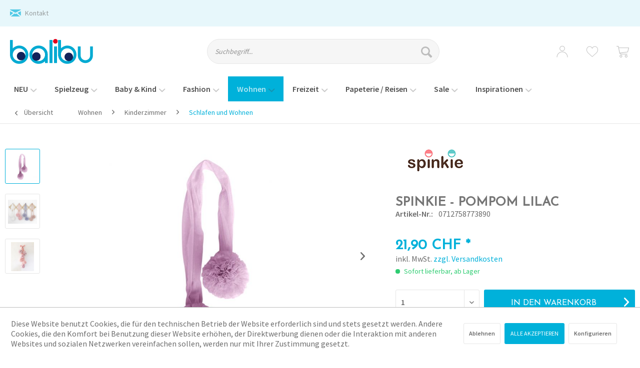

--- FILE ---
content_type: text/html; charset=UTF-8
request_url: https://www.balibu.ch/wohnen/kinderzimmer/schlafen-und-wohnen/4907/spinkie-pompom-lilac
body_size: 37612
content:
<!DOCTYPE html> <html class="no-js" lang="de" itemscope="itemscope" itemtype="https://schema.org/WebPage"> <head> <script type="text/javascript" src="/custom/plugins/PixEnhancedEcommerce/Resources/views/frontend/_public/src/js/cookie_management.js"></script> <script type="text/javascript">
var all_declined = document.cookie.match('(^|;)\\s*' + "cookieDeclined" + '\\s*=\\s*([^;]+)');
var all_allowed = document.cookie.match('(^|;)\\s*' + "allowCookie" + '\\s*=\\s*([^;]+)');
var cookie_preferences = document.cookie.match('(^|;)\\s*' + "cookiePreferences" + '\\s*=\\s*([^;]+)');
var is_preference_set = false;
var use_cookie = 1;
use_cookie = 1;
if(cookie_preferences && JSON.stringify(cookie_preferences).indexOf("\\\"_ga\\\",\\\"active\\\":true") > 0) {
is_preference_set = true;
}
var idCutted = "UA-35915664-1".substring(2, "UA-35915664-1".length);
var _gat_cookie_name = "_gat_gtag_UA-35915664-1".replace(/-/g, "_");
var _ga_cookie_name = "_ga_" + idCutted;
if(!is_preference_set && (use_cookie === 1) && !all_allowed) {
deleteCookie(_gat_cookie_name);
deleteCookie("_ga");
deleteCookie("_gid");
deleteCookie(_ga_cookie_name);
}
</script> <script async src="https://www.googletagmanager.com/gtag/js?id=UA-35915664-1"></script> <script type="text/javascript">
function gtag() {
dataLayer.push(arguments);
}
window.dataLayer = window.dataLayer || [];
gtag('js', new Date());
var gtagConfig = { 'allow_display_features': true};
gtagConfig.anonymize_ip = true;
gtagConfig.custom_map = {"dimension1":"sub_shop","dimension2":"payment_method","dimension3":"shipping_method","dimension4":"customer_group","dimension5":"customer_country","dimension6":"customer_city","dimension7":"ecomm_prodid","dimension8":"ecomm_pagetype","dimension9":"ecomm_totalvalue","dimension10":"ecomm_category"};
gtagConfig.cookie_flags = "secure;samesite=none";
if((!all_declined && is_preference_set) || all_allowed || (use_cookie === 2)) {
gtag('config', 'UA-35915664-1', gtagConfig);
}
</script> <meta charset="utf-8"><script>window.dataLayer = window.dataLayer || [];</script><script>window.dataLayer.push({"ecommerce":{"detail":{"actionField":{"list":"Schlafen und Wohnen"},"products":[{"name":"Spinkie - PomPom lilac","id":"0712758773890","price":"21.9","brand":"Spinkie","category":"Schlafen und Wohnen","variant":""}]},"currencyCode":"CHF"},"google_tag_params":{"ecomm_pagetype":"product","ecomm_prodid":"0712758773890"}});</script><!-- WbmTagManager -->
<script>
(function(w,d,s,l,i){w[l]=w[l]||[];w[l].push({'gtm.start':new Date().getTime(),event:'gtm.js'});var f=d.getElementsByTagName(s)[0],j=d.createElement(s),dl=l!='dataLayer'?'&l='+l:'';j.async=true;j.src='https://www.googletagmanager.com/gtm.js?id='+i+dl+'';f.parentNode.insertBefore(j,f);})(window,document,'script','dataLayer','GTM-5V3MSWZ');
</script>
<!-- End WbmTagManager --> <meta name="author" content="Balibu - Denzler Toys" /> <meta name="robots" content="index,follow" /> <meta name="revisit-after" content="15 days" /> <meta name="keywords" content="Die, hänge, Touch.Länge:, romantischen, Supersüss, Lampe., unter, Bilderrahmen, zB, befestige, darin, Canopy, PomPom, Dein, Lege, gefällt., wo, Aufhängen, Tulle, weiches" /> <meta name="description" content="Die PomPom sind hübsche Hingucker. Fluffig weiches Tulle zum Aufhängen wo es gefällt. Lege es über Dein Canopy, hänge es darin auf oder befestige es …" /> <div class="click-script"> <script type="text/javascript" src="https://www.r8xnst.com/scripts/sdk/everflow.js">
</script> <script type="text/javascript">
EF.click({
offer_id: EF.urlParameter('oid'),
affiliate_id: EF.urlParameter('affid'),
sub1: EF.urlParameter('sub1'),
sub2: EF.urlParameter('sub2'),
sub3: EF.urlParameter('sub3'),
sub4: EF.urlParameter('sub4'),
sub5: EF.urlParameter('sub5'),
uid: EF.urlParameter('uid'),
transaction_id: EF.urlParameter('_ef_transaction_id'),
});
</script> </div> <meta property="og:type" content="product" /> <meta property="og:site_name" content="Balibu Onlineshop" /> <meta property="og:url" content="https://www.balibu.ch/wohnen/kinderzimmer/schlafen-und-wohnen/4907/spinkie-pompom-lilac" /> <meta property="og:title" content="Spinkie - PomPom lilac" /> <meta property="og:description" content="Die PomPom sind hübsche Hingucker. Fluffig weiches Tulle zum Aufhängen wo es gefällt. Lege es über Dein Canopy, hänge es darin auf oder befestige es…" /> <meta property="og:image" content="https://www.balibu.ch/media/image/fe/39/1c/LILAC-POM-GARLAND.jpg" /> <meta property="product:brand" content="Spinkie" /> <meta property="product:price" content="21,90" /> <meta property="product:product_link" content="https://www.balibu.ch/wohnen/kinderzimmer/schlafen-und-wohnen/4907/spinkie-pompom-lilac" /> <meta name="twitter:card" content="product" /> <meta name="twitter:site" content="Balibu Onlineshop" /> <meta name="twitter:title" content="Spinkie - PomPom lilac" /> <meta name="twitter:description" content="Die PomPom sind hübsche Hingucker. Fluffig weiches Tulle zum Aufhängen wo es gefällt. Lege es über Dein Canopy, hänge es darin auf oder befestige es…" /> <meta name="twitter:image" content="https://www.balibu.ch/media/image/fe/39/1c/LILAC-POM-GARLAND.jpg" /> <meta itemprop="copyrightHolder" content="Balibu Onlineshop" /> <meta itemprop="copyrightYear" content="2018" /> <meta itemprop="isFamilyFriendly" content="True" /> <meta itemprop="image" content="https://www.balibu.ch/media/image/6a/18/0b/logo.png" /> <meta name="viewport" content="width=device-width, initial-scale=1.0, user-scalable=no"> <meta name="mobile-web-app-capable" content="yes"> <meta name="apple-mobile-web-app-title" content="Balibu Onlineshop"> <meta name="apple-mobile-web-app-capable" content="yes"> <meta name="apple-mobile-web-app-status-bar-style" content="default"> <link rel="apple-touch-icon-precomposed" href="https://www.balibu.ch/media/image/63/54/8c/favicon.png"> <link rel="shortcut icon" href="https://www.balibu.ch/media/unknown/d9/0c/f4/favicon.ico"> <meta name="msapplication-navbutton-color" content="#00B1DA" /> <meta name="application-name" content="Balibu Onlineshop" /> <meta name="msapplication-starturl" content="https://www.balibu.ch/" /> <meta name="msapplication-window" content="width=1024;height=768" /> <meta name="msapplication-TileImage" content="https://www.balibu.ch/media/image/63/54/8c/favicon.png"> <meta name="msapplication-TileColor" content="#00B1DA"> <meta name="theme-color" content="#00B1DA" /> <meta name="google-site-verification" content="s5J1-pjbHdUi5DKaVPOjnlibZMqkNQDW5AX-rGDHnaU" /> <link rel="canonical" href="https://www.balibu.ch/wohnen/kinderzimmer/schlafen-und-wohnen/4907/spinkie-pompom-lilac" /> <title itemprop="name"> Spinkie - PomPom lilac | Schlafen und Wohnen | Kinderzimmer | Wohnen | Balibu Onlineshop</title> <link href="/web/cache/1737021244_caa3894889dcd2d316444d10c47ffc03.css" media="all" rel="stylesheet" type="text/css" /> </head> <body class=" is--ctl-detail is--act-index " ><!-- WbmTagManager (noscript) -->
<noscript><iframe src="https://www.googletagmanager.com/ns.html?id=GTM-5V3MSWZ"
            height="0" width="0" style="display:none;visibility:hidden"></iframe></noscript>
<!-- End WbmTagManager (noscript) --> <span class="pix-google-tag-id is--hidden" data-pix-google-tag-id="UA-35915664-1"></span> <span class="pix-google-conversion-id is--hidden" data-pix-google-conversion-id=""></span> <span class="pix-google-exclude-ip is--hidden" data-pix-google-exclude-ip=""></span> <span class="pix-google-exclude-backend-user" data-pix⁻google-exclude-backend-user=""></span> <div class="page-wrap"> <noscript class="noscript-main"> <div class="alert is--warning"> <div class="alert--icon"> <i class="icon--element icon--warning"></i> </div> <div class="alert--content"> Um Balibu&#x20;Onlineshop in vollem Umfang nutzen zu k&ouml;nnen, empfehlen wir Ihnen Javascript in Ihrem Browser zu aktiveren. </div> </div> </noscript> <header class="header-main"> <div class="top-bar"> <div class="container block-group">  <div class="top-bar--contact"> <span class="email"><i class="icon--mail"></i> <a href="mailto:info@balibu.ch">Kontakt</a></span>  </div> <nav class="top-bar--navigation block" role="menubar">   <div class="SwpGoogleTranslate" id="SwpGoogleTranslate"> <div id = "google_translate_element"></div> </div> </nav> </div> </div> <div class="container header--navigation"> <div class="logo-main block-group" role="banner"> <div class="logo--shop block"> <a class="logo--link" href="https://www.balibu.ch/" title="Balibu Onlineshop - zur Startseite wechseln"> <picture> <source srcset="https://www.balibu.ch/media/image/6a/18/0b/logo.png" media="(min-width: 78.75em)"> <source srcset="https://www.balibu.ch/media/image/6a/18/0b/logo.png" media="(min-width: 64em)"> <source srcset="https://www.balibu.ch/media/image/6a/18/0b/logo.png" media="(min-width: 48em)"> <img srcset="https://www.balibu.ch/media/image/6a/18/0b/logo.png" alt="Balibu Onlineshop - zur Startseite wechseln" /> </picture> </a> </div> </div> <nav class="shop--navigation block-group"> <ul class="navigation--list block-group" role="menubar"> <li class="navigation--entry entry--menu-left" role="menuitem"> <a class="entry--link entry--trigger btn" href="#offcanvas--left" data-offcanvas="true" data-offCanvasSelector=".sidebar-main" aria-label="Menü"> <i class="icon--menu"></i> </a> </li> <li class="navigation--entry entry--search" role="menuitem" data-search="true" aria-haspopup="true" data-minLength="3"> <a class="btn entry--link entry--trigger" href="#show-hide--search" title="Suche anzeigen / schließen" aria-label="Suche anzeigen / schließen"> <i class="icon--search"></i> <span class="search--display">Suchen</span> </a> <form action="/search" method="get" class="main-search--form"> <input type="search" name="sSearch" aria-label="Suchbegriff..." class="main-search--field" autocomplete="off" autocapitalize="off" placeholder="Suchbegriff..." maxlength="30" /> <button type="submit" class="main-search--button" aria-label="Suchen"> <i class="icon--search"></i> <span class="main-search--text">Suchen</span> </button> <div class="form--ajax-loader">&nbsp;</div> </form> <div class="main-search--results"></div> </li>  <li class="navigation--entry entry--account with-slt" role="menuitem" data-offcanvas="true" data-offCanvasSelector=".account--dropdown-navigation"> <a href="https://www.balibu.ch/account" title="Anmelden / Registrieren" class="btn entry--link account--link"> <i class="icon--account"></i> <span class="account--display"> Anmelden / Registrieren </span> </a> <div class="account--dropdown-navigation"> <div class="navigation--smartphone"> <div class="entry--close-off-canvas"> <a href="#close-account-menu" class="account--close-off-canvas" title="Menü schließen"> Menü schließen <i class="icon--arrow-right"></i> </a> </div> </div> <div class="account--menu is--rounded is--personalized"> <h2 class="navigation--headline"> Mein Konto </h2> <div class="account--menu-container"> <ul class="sidebar--navigation navigation--list is--level0 show--active-items"> <li class="navigation--entry"> <a href="https://www.balibu.ch/account" title="Übersicht" class="navigation--link" rel="nofollow"> Übersicht </a> </li> <li class="navigation--entry"> <a href="https://www.balibu.ch/account/profile" title="Persönliche Daten" class="navigation--link" rel="nofollow"> Persönliche Daten </a> </li> <li class="navigation--entry"> <a href="https://www.balibu.ch/address/index/sidebar/" title="Adressen" class="navigation--link" rel="nofollow"> Adressen </a> </li> <li class="navigation--entry"> <a href="https://www.balibu.ch/account/payment" title="Zahlungsarten" class="navigation--link" rel="nofollow"> Zahlungsarten </a> </li> <li class="navigation--entry"> <a href="https://www.balibu.ch/account/orders" title="Bestellungen" class="navigation--link" rel="nofollow"> Bestellungen </a> </li> <li class="navigation--entry"> <a href="https://www.balibu.ch/wishlist" class="navigation--link"> Wunschlisten </a> </li> <li class="navigation--entry"> <span class="navigation--signin"> <a href="https://www.balibu.ch/account#hide-registration" class="blocked--link btn is--primary navigation--signin-btn" data-collapseTarget="#registration" data-action="close"> Anmelden </a> <span class="navigation--register"> oder <a href="https://www.balibu.ch/account#show-registration" class="blocked--link" data-collapseTarget="#registration" data-action="open"> registrieren </a> </span> </span> </li> </ul> </div> </div> </div> </li> <li class="navigation--entry entry--wishlist" role="menuitem"> <a href="https://www.balibu.ch/wishlist" title="Wunschlisten" class="btn"> <i class="icon--heart cart--info-text"></i> </a> </li> <li class="navigation--entry entry--cart" role="menuitem"> <a class="btn cart--link" href="https://www.balibu.ch/checkout/cart" title="Warenkorb"> <span class="cart--display"> Warenkorb </span> <span class="badge is--primary is--minimal cart--quantity is--hidden">0</span> <i class="icon--basket"></i> </a> <div class="ajax-loader">&nbsp;</div> </li>  </ul> </nav> <div class="container--ajax-cart" data-collapse-cart="true" data-displayMode="offcanvas"></div> </div> </header> <nav class="navigation-main"> <div class="container" data-menu-scroller="true" data-listSelector=".navigation--list.container" data-viewPortSelector=".navigation--list-wrapper"> <div class="navigation--list-wrapper"> <ul class="navigation--list container" role="menubar" itemscope="itemscope" itemtype="http://schema.org/SiteNavigationElement"> <li class="navigation--entry is--home" role="menuitem"><a class="navigation--link is--first" href="https://www.balibu.ch/" title="Home" itemprop="url"><span itemprop="name">Home</span></a></li><li class="navigation--entry" role="menuitem"><a class="navigation--link" href="https://www.balibu.ch/neu/" title="NEU" itemprop="url"><span itemprop="name">NEU</span><span class="is--icon-down"><i class="icon--arrow-down"></i></span></a></li><li class="navigation--entry" role="menuitem"><a class="navigation--link" href="https://www.balibu.ch/spielzeug/" title="Spielzeug" itemprop="url"><span itemprop="name">Spielzeug</span><span class="is--icon-down"><i class="icon--arrow-down"></i></span></a></li><li class="navigation--entry" role="menuitem"><a class="navigation--link" href="https://www.balibu.ch/baby-kind/" title="Baby & Kind" itemprop="url"><span itemprop="name">Baby & Kind</span><span class="is--icon-down"><i class="icon--arrow-down"></i></span></a></li><li class="navigation--entry" role="menuitem"><a class="navigation--link" href="https://www.balibu.ch/fashion/" title="Fashion" itemprop="url"><span itemprop="name">Fashion</span><span class="is--icon-down"><i class="icon--arrow-down"></i></span></a></li><li class="navigation--entry is--active" role="menuitem"><a class="navigation--link is--active" href="https://www.balibu.ch/wohnen/" title="Wohnen" itemprop="url"><span itemprop="name">Wohnen</span><span class="is--icon-down"><i class="icon--arrow-down"></i></span></a></li><li class="navigation--entry" role="menuitem"><a class="navigation--link" href="https://www.balibu.ch/freizeit/" title="Freizeit" itemprop="url"><span itemprop="name">Freizeit</span><span class="is--icon-down"><i class="icon--arrow-down"></i></span></a></li><li class="navigation--entry" role="menuitem"><a class="navigation--link" href="https://www.balibu.ch/papeterie-reisen/" title="Papeterie / Reisen" itemprop="url"><span itemprop="name">Papeterie / Reisen</span><span class="is--icon-down"><i class="icon--arrow-down"></i></span></a></li><li class="navigation--entry" role="menuitem"><a class="navigation--link" href="https://www.balibu.ch/sale/" title="Sale" itemprop="url"><span itemprop="name">Sale</span><span class="is--icon-down"><i class="icon--arrow-down"></i></span></a></li><li class="navigation--entry" role="menuitem"><a class="navigation--link" href="https://www.balibu.ch/inspirationen/" title="Inspirationen" itemprop="url"><span itemprop="name">Inspirationen</span><span class="is--icon-down"><i class="icon--arrow-down"></i></span></a></li> </ul> </div> <div class="advanced-menu" data-advanced-menu="true" data-hoverDelay="250"> <div class="menu--container"> <div class="button-container"> <a href="https://www.balibu.ch/neu/" class="button--category" aria-label="Zur Kategorie NEU" title="Zur Kategorie NEU"> <i class="icon--arrow-right"></i> Zur Kategorie NEU </a> <span class="button--close"> <i class="icon--cross"></i> </span> </div> </div> <div class="menu--container"> <div class="button-container"> <a href="https://www.balibu.ch/spielzeug/" class="button--category" aria-label="Zur Kategorie Spielzeug" title="Zur Kategorie Spielzeug"> <i class="icon--arrow-right"></i> Zur Kategorie Spielzeug </a> <span class="button--close"> <i class="icon--cross"></i> </span> </div> <div class="content--wrapper has--content"> <ul class="menu--list menu--level-0 columns--4" style="width: 100%;"> <li class="menu--list-item item--level-0" style="width: 100%"> <a href="https://www.balibu.ch/spielzeug/baby-spielzeug/" class="menu--list-item-link" title="Baby-Spielzeug">Baby-Spielzeug</a> <ul class="menu--list menu--level-1 columns--4"> <li class="menu--list-item item--level-1"> <a href="https://www.balibu.ch/spielzeug/baby-spielzeug/lamaze/" class="menu--list-item-link" title="Lamaze">Lamaze</a> </li> <li class="menu--list-item item--level-1"> <a href="https://www.balibu.ch/spielzeug/baby-spielzeug/fisher-price/" class="menu--list-item-link" title="Fisher Price">Fisher Price</a> </li> <li class="menu--list-item item--level-1"> <a href="https://www.balibu.ch/spielzeug/baby-spielzeug/vtech-tut-tut-baby-flitzer/" class="menu--list-item-link" title="vtech Tut Tut Baby Flitzer">vtech Tut Tut Baby Flitzer</a> </li> <li class="menu--list-item item--level-1"> <a href="https://www.balibu.ch/spielzeug/baby-spielzeug/lego-duplo/" class="menu--list-item-link" title="LEGO Duplo">LEGO Duplo</a> </li> <li class="menu--list-item item--level-1"> <a href="https://www.balibu.ch/spielzeug/baby-spielzeug/greiflinge/" class="menu--list-item-link" title="Greiflinge">Greiflinge</a> </li> <li class="menu--list-item item--level-1"> <a href="https://www.balibu.ch/spielzeug/baby-spielzeug/lauflernwagen/" class="menu--list-item-link" title="Lauflernwagen">Lauflernwagen</a> </li> <li class="menu--list-item item--level-1"> <a href="https://www.balibu.ch/spielzeug/baby-spielzeug/dreirad/" class="menu--list-item-link" title="Dreirad">Dreirad</a> </li> <li class="menu--list-item item--level-1"> <a href="https://www.balibu.ch/spielzeug/baby-spielzeug/stapelturm/" class="menu--list-item-link" title="Stapelturm">Stapelturm</a> </li> <li class="menu--list-item item--level-1"> <a href="https://www.balibu.ch/spielzeug/baby-spielzeug/sonstiges-spielzeug/" class="menu--list-item-link" title="Sonstiges Spielzeug">Sonstiges Spielzeug</a> </li> </ul> </li> <li class="menu--list-item item--level-0" style="width: 100%"> <a href="https://www.balibu.ch/spielzeug/puppen-plueschtiere/" class="menu--list-item-link" title="Puppen &amp; Plüschtiere">Puppen & Plüschtiere</a> <ul class="menu--list menu--level-1 columns--4"> <li class="menu--list-item item--level-1"> <a href="https://www.balibu.ch/spielzeug/puppen-plueschtiere/puppen-puppenhaeuser/" class="menu--list-item-link" title="Puppen &amp; Puppenhäuser">Puppen & Puppenhäuser</a> </li> <li class="menu--list-item item--level-1"> <a href="https://www.balibu.ch/spielzeug/puppen-plueschtiere/plueschtiere/" class="menu--list-item-link" title="Plüschtiere">Plüschtiere</a> </li> <li class="menu--list-item item--level-1"> <a href="https://www.balibu.ch/spielzeug/puppen-plueschtiere/kikaninchen/" class="menu--list-item-link" title="KiKANiNCHEN">KiKANiNCHEN</a> </li> <li class="menu--list-item item--level-1"> <a href="https://www.balibu.ch/spielzeug/puppen-plueschtiere/barbie/" class="menu--list-item-link" title="Barbie">Barbie</a> </li> <li class="menu--list-item item--level-1"> <a href="https://www.balibu.ch/spielzeug/puppen-plueschtiere/monster-high/" class="menu--list-item-link" title="Monster High">Monster High</a> </li> </ul> </li> <li class="menu--list-item item--level-0" style="width: 100%"> <a href="https://www.balibu.ch/spielzeug/sonstiges-spielzeug/" class="menu--list-item-link" title="Sonstiges Spielzeug">Sonstiges Spielzeug</a> <ul class="menu--list menu--level-1 columns--4"> <li class="menu--list-item item--level-1"> <a href="https://www.balibu.ch/spielzeug/sonstiges-spielzeug/transformers/" class="menu--list-item-link" title="Transformers">Transformers</a> </li> <li class="menu--list-item item--level-1"> <a href="https://www.balibu.ch/spielzeug/sonstiges-spielzeug/funko-pop/" class="menu--list-item-link" title="Funko POP">Funko POP</a> </li> <li class="menu--list-item item--level-1"> <a href="https://www.balibu.ch/spielzeug/sonstiges-spielzeug/depesche/" class="menu--list-item-link" title="Depesche">Depesche</a> </li> <li class="menu--list-item item--level-1"> <a href="https://www.balibu.ch/spielzeug/sonstiges-spielzeug/planes-minions-feuerwehr-sam/" class="menu--list-item-link" title="Planes / Minions / Feuerwehr Sam">Planes / Minions / Feuerwehr Sam</a> </li> <li class="menu--list-item item--level-1"> <a href="https://www.balibu.ch/spielzeug/sonstiges-spielzeug/nerf/" class="menu--list-item-link" title="Nerf">Nerf</a> </li> <li class="menu--list-item item--level-1"> <a href="https://www.balibu.ch/spielzeug/sonstiges-spielzeug/dinos/" class="menu--list-item-link" title="Dinos">Dinos</a> </li> <li class="menu--list-item item--level-1"> <a href="https://www.balibu.ch/spielzeug/sonstiges-spielzeug/pokemon/" class="menu--list-item-link" title="Pokémon">Pokémon</a> </li> <li class="menu--list-item item--level-1"> <a href="https://www.balibu.ch/spielzeug/sonstiges-spielzeug/sammelkarten/" class="menu--list-item-link" title="Sammelkarten">Sammelkarten</a> </li> <li class="menu--list-item item--level-1"> <a href="https://www.balibu.ch/spielzeug/sonstiges-spielzeug/fahrzeuge/" class="menu--list-item-link" title="Fahrzeuge">Fahrzeuge</a> </li> <li class="menu--list-item item--level-1"> <a href="https://www.balibu.ch/spielzeug/sonstiges-spielzeug/kugelbahnen/" class="menu--list-item-link" title="Kugelbahnen">Kugelbahnen</a> </li> <li class="menu--list-item item--level-1"> <a href="https://www.balibu.ch/spielzeug/sonstiges-spielzeug/holzeisenbahn/" class="menu--list-item-link" title="Holzeisenbahn">Holzeisenbahn</a> </li> <li class="menu--list-item item--level-1"> <a href="https://www.balibu.ch/spielzeug/sonstiges-spielzeug/badewannenspass/" class="menu--list-item-link" title="Badewannenspass">Badewannenspass</a> </li> <li class="menu--list-item item--level-1"> <a href="https://www.balibu.ch/spielzeug/sonstiges-spielzeug/rollenspiele/" class="menu--list-item-link" title="Rollenspiele">Rollenspiele</a> </li> <li class="menu--list-item item--level-1"> <a href="https://www.balibu.ch/spielzeug/sonstiges-spielzeug/outdoor/" class="menu--list-item-link" title="Outdoor">Outdoor</a> </li> <li class="menu--list-item item--level-1"> <a href="https://www.balibu.ch/spielzeug/sonstiges-spielzeug/holzspielzeug/" class="menu--list-item-link" title="Holzspielzeug">Holzspielzeug</a> </li> <li class="menu--list-item item--level-1"> <a href="https://www.balibu.ch/spielzeug/sonstiges-spielzeug/fasnacht/" class="menu--list-item-link" title="Fasnacht">Fasnacht</a> </li> <li class="menu--list-item item--level-1"> <a href="https://www.balibu.ch/spielzeug/sonstiges-spielzeug/adventskalender/" class="menu--list-item-link" title="Adventskalender">Adventskalender</a> </li> </ul> </li> <li class="menu--list-item item--level-0" style="width: 100%"> <a href="https://www.balibu.ch/spielzeug/kreativ-lernen/" class="menu--list-item-link" title="Kreativ &amp; Lernen">Kreativ & Lernen</a> <ul class="menu--list menu--level-1 columns--4"> <li class="menu--list-item item--level-1"> <a href="https://www.balibu.ch/spielzeug/kreativ-lernen/buegelperlen/" class="menu--list-item-link" title="Bügelperlen">Bügelperlen</a> </li> <li class="menu--list-item item--level-1"> <a href="https://www.balibu.ch/spielzeug/kreativ-lernen/kinetic-sand/" class="menu--list-item-link" title="Kinetic Sand">Kinetic Sand</a> </li> <li class="menu--list-item item--level-1"> <a href="https://www.balibu.ch/spielzeug/kreativ-lernen/play-doh/" class="menu--list-item-link" title="Play-Doh">Play-Doh</a> </li> <li class="menu--list-item item--level-1"> <a href="https://www.balibu.ch/spielzeug/kreativ-lernen/malen/" class="menu--list-item-link" title="Malen">Malen</a> </li> <li class="menu--list-item item--level-1"> <a href="https://www.balibu.ch/spielzeug/kreativ-lernen/kleben/" class="menu--list-item-link" title="Kleben">Kleben</a> </li> <li class="menu--list-item item--level-1"> <a href="https://www.balibu.ch/spielzeug/kreativ-lernen/schmuck/" class="menu--list-item-link" title="Schmuck">Schmuck</a> </li> <li class="menu--list-item item--level-1"> <a href="https://www.balibu.ch/spielzeug/kreativ-lernen/orbis-airbrush/" class="menu--list-item-link" title="Orbis Airbrush">Orbis Airbrush</a> </li> <li class="menu--list-item item--level-1"> <a href="https://www.balibu.ch/spielzeug/kreativ-lernen/handarbeit/" class="menu--list-item-link" title="Handarbeit">Handarbeit</a> </li> <li class="menu--list-item item--level-1"> <a href="https://www.balibu.ch/spielzeug/kreativ-lernen/buecher/" class="menu--list-item-link" title="Bücher">Bücher</a> </li> <li class="menu--list-item item--level-1"> <a href="https://www.balibu.ch/spielzeug/kreativ-lernen/lernen/" class="menu--list-item-link" title="Lernen">Lernen</a> </li> <li class="menu--list-item item--level-1"> <a href="https://www.balibu.ch/spielzeug/kreativ-lernen/tiptoi/" class="menu--list-item-link" title="tiptoi">tiptoi</a> </li> <li class="menu--list-item item--level-1"> <a href="https://www.balibu.ch/spielzeug/kreativ-lernen/musik-und-klang/" class="menu--list-item-link" title="Musik und Klang">Musik und Klang</a> </li> <li class="menu--list-item item--level-1"> <a href="https://www.balibu.ch/spielzeug/kreativ-lernen/puzzle/" class="menu--list-item-link" title="Puzzle">Puzzle</a> </li> <li class="menu--list-item item--level-1"> <a href="https://www.balibu.ch/spielzeug/kreativ-lernen/spiele/" class="menu--list-item-link" title="Spiele">Spiele</a> </li> <li class="menu--list-item item--level-1"> <a href="https://www.balibu.ch/spielzeug/kreativ-lernen/konstruieren/" class="menu--list-item-link" title="Konstruieren">Konstruieren</a> </li> </ul> </li> <li class="menu--list-item item--level-0" style="width: 100%"> <a href="https://www.balibu.ch/spielzeug/rc-modellbau/" class="menu--list-item-link" title="RC &amp; Modellbau">RC & Modellbau</a> <ul class="menu--list menu--level-1 columns--4"> <li class="menu--list-item item--level-1"> <a href="https://www.balibu.ch/spielzeug/rc-modellbau/flieger-bausaetze/" class="menu--list-item-link" title="Flieger Bausätze">Flieger Bausätze</a> </li> <li class="menu--list-item item--level-1"> <a href="https://www.balibu.ch/spielzeug/rc-modellbau/flugzeug-bausaetze/" class="menu--list-item-link" title="Flugzeug Bausätze">Flugzeug Bausätze</a> </li> <li class="menu--list-item item--level-1"> <a href="https://www.balibu.ch/spielzeug/rc-modellbau/modellautos/" class="menu--list-item-link" title="Modellautos">Modellautos</a> </li> <li class="menu--list-item item--level-1"> <a href="https://www.balibu.ch/spielzeug/rc-modellbau/auto-bausaetze/" class="menu--list-item-link" title="Auto Bausätze">Auto Bausätze</a> </li> <li class="menu--list-item item--level-1"> <a href="https://www.balibu.ch/spielzeug/rc-modellbau/carrera-evolution/" class="menu--list-item-link" title="Carrera Evolution">Carrera Evolution</a> </li> <li class="menu--list-item item--level-1"> <a href="https://www.balibu.ch/spielzeug/rc-modellbau/carrera-digital-132/" class="menu--list-item-link" title="Carrera Digital 132">Carrera Digital 132</a> </li> <li class="menu--list-item item--level-1"> <a href="https://www.balibu.ch/spielzeug/rc-modellbau/carrera-digital-124/" class="menu--list-item-link" title="Carrera Digital 124">Carrera Digital 124</a> </li> <li class="menu--list-item item--level-1"> <a href="https://www.balibu.ch/spielzeug/rc-modellbau/carrera-digital-go/" class="menu--list-item-link" title="Carrera Digital GO!!!">Carrera Digital GO!!!</a> </li> <li class="menu--list-item item--level-1"> <a href="https://www.balibu.ch/spielzeug/rc-modellbau/rc-fahrzeuge-rtr/" class="menu--list-item-link" title="RC Fahrzeuge RTR">RC Fahrzeuge RTR</a> </li> <li class="menu--list-item item--level-1"> <a href="https://www.balibu.ch/spielzeug/rc-modellbau/rc-boote/" class="menu--list-item-link" title="RC Boote">RC Boote</a> </li> <li class="menu--list-item item--level-1"> <a href="https://www.balibu.ch/spielzeug/rc-modellbau/modelleisenbahn/" class="menu--list-item-link" title="Modelleisenbahn">Modelleisenbahn</a> </li> </ul> </li> <li class="menu--list-item item--level-0" style="width: 100%"> <a href="https://www.balibu.ch/spielzeug/marken/" class="menu--list-item-link" title="Marken">Marken</a> <ul class="menu--list menu--level-1 columns--4"> <li class="menu--list-item item--level-1"> <a href="https://www.balibu.ch/spielzeug/marken/dena/" class="menu--list-item-link" title="Dëna"> <img width="100" src="https://www.balibu.ch/media/image/5e/98/a4/dena-logoXDWKhocXPZlhd.jpg" /> </a> </li> <li class="menu--list-item item--level-1"> <a href="https://www.balibu.ch/spielzeug/marken/dorling-kindersley-verlag/" class="menu--list-item-link" title="Dorling Kindersley Verlag"> <img width="100" src="https://www.balibu.ch/media/image/2a/d6/98/Dorling-KindersleycFNvsC62Dfjx2.jpg" /> </a> </li> <li class="menu--list-item item--level-1"> <a href="https://www.balibu.ch/spielzeug/marken/usborne-verlag/" class="menu--list-item-link" title="Usborne Verlag"> <img width="100" src="https://www.balibu.ch/media/image/39/2f/42/Usborne-Verlag.jpg" /> </a> </li> <li class="menu--list-item item--level-1"> <a href="https://www.balibu.ch/spielzeug/marken/guidecraft/" class="menu--list-item-link" title="Guidecraft"> <img width="100" src="https://www.balibu.ch/media/image/b2/2c/bf/Guidecraft-LogotV9kMma39fDvk.png" /> </a> </li> <li class="menu--list-item item--level-1"> <a href="https://www.balibu.ch/spielzeug/marken/micro-machines/" class="menu--list-item-link" title="Micro Machines"> <img width="100" src="https://www.balibu.ch/media/image/a5/b4/76/MicroMachines_Logo-min.png" /> </a> </li> <li class="menu--list-item item--level-1"> <a href="https://www.balibu.ch/spielzeug/marken/jolly-designs/" class="menu--list-item-link" title="Jolly Designs"> <img width="100" src="https://www.balibu.ch/media/image/4e/c4/37/logo1-304vqrnv7ccxz47xp4tw5m-2x-1-39pzgyvltae1thtyzjx6ve5aoOodruEVEes.png" /> </a> </li> <li class="menu--list-item item--level-1"> <a href="https://www.balibu.ch/spielzeug/marken/hanniline/" class="menu--list-item-link" title="HANNiline"> <img width="100" src="https://www.balibu.ch/media/image/7d/45/0f/hanniline-logoqaJXLJZuln0ar.jpg" /> </a> </li> <li class="menu--list-item item--level-1"> <a href="https://www.balibu.ch/spielzeug/marken/atelier-fischer-switzerland/" class="menu--list-item-link" title="Atelier Fischer Switzerland"> <img width="100" src="https://www.balibu.ch/media/image/75/dc/41/fischer-logoisHVJCGe5YEsO.jpg" /> </a> </li> <li class="menu--list-item item--level-1"> <a href="https://www.balibu.ch/spielzeug/marken/stuka-puka/" class="menu--list-item-link" title="Stuka Puka"> <img width="100" src="https://www.balibu.ch/media/image/5b/96/cb/123801443_3771413849536740_6025145367859301264_nss50hQMdxcHj1.jpg" /> </a> </li> <li class="menu--list-item item--level-1"> <a href="https://www.balibu.ch/spielzeug/marken/jellystone-designs/" class="menu--list-item-link" title="jellystone designs"> <img width="100" src="https://www.balibu.ch/media/image/3e/2f/42/jelly1I5X63JzqlL8hB.jpg" /> </a> </li> <li class="menu--list-item item--level-1"> <a href="https://www.balibu.ch/spielzeug/marken/tonies/" class="menu--list-item-link" title="Tonies®"> <img width="100" src="https://www.balibu.ch/media/image/9d/b8/ca/tonie-logoKas4J0etI3ff7.jpg" /> </a> </li> <li class="menu--list-item item--level-1"> <a href="https://www.balibu.ch/spielzeug/marken/scandinavian-baby-products/" class="menu--list-item-link" title="Scandinavian Baby Products"> <img width="100" src="https://www.balibu.ch/media/image/d8/6d/2c/Scandinavian-Baby-Products_logo.png" /> </a> </li> <li class="menu--list-item item--level-1"> <a href="https://www.balibu.ch/spielzeug/marken/playmobil/" class="menu--list-item-link" title="PLAYMOBIL®"> <img width="100" src="https://www.balibu.ch/media/image/ff/ba/56/playmobil_logo_startj9kYYODXqpCjJ.jpg" /> </a> </li> <li class="menu--list-item item--level-1"> <a href="https://www.balibu.ch/spielzeug/marken/lego/" class="menu--list-item-link" title="LEGO®"> <img width="100" src="https://www.balibu.ch/media/image/78/34/e9/lego_logo_start.jpg" /> </a> </li> <li class="menu--list-item item--level-1"> <a href="https://www.balibu.ch/spielzeug/marken/automoblox/" class="menu--list-item-link" title="AUTOMOBLOX"> <img width="100" src="https://www.balibu.ch/media/image/57/ab/a3/automoblox.png" /> </a> </li> <li class="menu--list-item item--level-1"> <a href="https://www.balibu.ch/spielzeug/marken/nici/" class="menu--list-item-link" title="Nici"> <img width="100" src="https://www.balibu.ch/media/image/03/5a/40/Nici-Logo.jpg" /> </a> </li> <li class="menu--list-item item--level-1"> <a href="https://www.balibu.ch/spielzeug/marken/hot-wheels/" class="menu--list-item-link" title="Hot Wheels"> <img width="100" src="https://www.balibu.ch/media/image/79/92/4e/Hot-Wheels.jpg" /> </a> </li> <li class="menu--list-item item--level-1"> <a href="https://www.balibu.ch/spielzeug/marken/brio/" class="menu--list-item-link" title="Brio"> <img width="100" src="https://www.balibu.ch/media/image/5c/0a/1a/Brio-Logo.jpg" /> </a> </li> <li class="menu--list-item item--level-1"> <a href="https://www.balibu.ch/spielzeug/marken/darda/" class="menu--list-item-link" title="DARDA"> <img width="100" src="https://www.balibu.ch/media/image/f7/fd/55/Darda-Logo.jpg" /> </a> </li> <li class="menu--list-item item--level-1"> <a href="https://www.balibu.ch/spielzeug/marken/ravensburger/" class="menu--list-item-link" title="Ravensburger"> <img width="100" src="https://www.balibu.ch/media/image/11/06/1a/Ravensburger-Logo.jpg" /> </a> </li> <li class="menu--list-item item--level-1"> <a href="https://www.balibu.ch/spielzeug/marken/siku/" class="menu--list-item-link" title="siku"> <img width="100" src="https://www.balibu.ch/media/image/cf/46/05/siku-logo.jpg" /> </a> </li> <li class="menu--list-item item--level-1"> <a href="https://www.balibu.ch/spielzeug/marken/schleich/" class="menu--list-item-link" title="Schleich"> <img width="100" src="https://www.balibu.ch/media/image/e4/da/e1/Schleich-Logo.jpg" /> </a> </li> <li class="menu--list-item item--level-1"> <a href="https://www.balibu.ch/spielzeug/marken/bruder/" class="menu--list-item-link" title="Bruder"> <img width="100" src="https://www.balibu.ch/media/image/ed/c6/cb/Bruder-Logo.jpg" /> </a> </li> <li class="menu--list-item item--level-1"> <a href="https://www.balibu.ch/spielzeug/marken/vtech/" class="menu--list-item-link" title="VTech"> <img width="100" src="https://www.balibu.ch/media/image/34/72/cf/vtech.jpg" /> </a> </li> <li class="menu--list-item item--level-1"> <a href="https://www.balibu.ch/spielzeug/marken/nintendo/" class="menu--list-item-link" title="Nintendo"> <img width="100" src="https://www.balibu.ch/media/image/07/d3/c1/Nintendo-logo-red.png" /> </a> </li> <li class="menu--list-item item--level-1"> <a href="https://www.balibu.ch/spielzeug/marken/maerklin/" class="menu--list-item-link" title="Märklin"> <img width="100" src="https://www.balibu.ch/media/image/1c/b7/f1/Mrklin-Logo.jpg" /> </a> </li> <li class="menu--list-item item--level-1"> <a href="https://www.balibu.ch/spielzeug/marken/faller/" class="menu--list-item-link" title="Faller"> <img width="100" src="https://www.balibu.ch/media/image/fb/55/b6/Faller-Logo.jpg" /> </a> </li> <li class="menu--list-item item--level-1"> <a href="https://www.balibu.ch/spielzeug/marken/tamiya/" class="menu--list-item-link" title="TAMIYA"> <img width="100" src="https://www.balibu.ch/media/image/84/c4/9c/Tamiya-Logo.jpg" /> </a> </li> <li class="menu--list-item item--level-1"> <a href="https://www.balibu.ch/spielzeug/marken/revell/" class="menu--list-item-link" title="Revell"> <img width="100" src="https://www.balibu.ch/media/image/4d/81/f4/Revell-Logo.jpg" /> </a> </li> <li class="menu--list-item item--level-1"> <a href="https://www.balibu.ch/spielzeug/marken/fischertechnik/" class="menu--list-item-link" title="fischertechnik"> <img width="100" src="https://www.balibu.ch/media/image/93/fe/09/fischertechnik.png" /> </a> </li> <li class="menu--list-item item--level-1"> <a href="https://www.balibu.ch/spielzeug/marken/carrera/" class="menu--list-item-link" title="Carrera"> <img width="100" src="https://www.balibu.ch/media/image/b5/ba/db/Carrera-Logo.jpg" /> </a> </li> </ul> </li> </ul> </div> </div> <div class="menu--container"> <div class="button-container"> <a href="https://www.balibu.ch/baby-kind/" class="button--category" aria-label="Zur Kategorie Baby &amp; Kind" title="Zur Kategorie Baby &amp; Kind"> <i class="icon--arrow-right"></i> Zur Kategorie Baby & Kind </a> <span class="button--close"> <i class="icon--cross"></i> </span> </div> <div class="content--wrapper has--content"> <ul class="menu--list menu--level-0 columns--4" style="width: 100%;"> <li class="menu--list-item item--level-0" style="width: 100%"> <a href="https://www.balibu.ch/baby-kind/kinderwagen-autositze/" class="menu--list-item-link" title="Kinderwagen &amp; Autositze">Kinderwagen & Autositze</a> <ul class="menu--list menu--level-1 columns--4"> <li class="menu--list-item item--level-1"> <a href="https://www.balibu.ch/baby-kind/kinderwagen-autositze/schiebehandschuhe/" class="menu--list-item-link" title="Schiebehandschuhe">Schiebehandschuhe</a> </li> <li class="menu--list-item item--level-1"> <a href="https://www.balibu.ch/baby-kind/kinderwagen-autositze/buggy/" class="menu--list-item-link" title="Buggy">Buggy</a> </li> <li class="menu--list-item item--level-1"> <a href="https://www.balibu.ch/baby-kind/kinderwagen-autositze/buggy-board/" class="menu--list-item-link" title="Buggy Board">Buggy Board</a> </li> <li class="menu--list-item item--level-1"> <a href="https://www.balibu.ch/baby-kind/kinderwagen-autositze/regen-sonnenschutz/" class="menu--list-item-link" title="Regen- &amp; Sonnenschutz">Regen- & Sonnenschutz</a> </li> <li class="menu--list-item item--level-1"> <a href="https://www.balibu.ch/baby-kind/kinderwagen-autositze/fusssaecke/" class="menu--list-item-link" title="Fußsäcke">Fußsäcke</a> </li> <li class="menu--list-item item--level-1"> <a href="https://www.balibu.ch/baby-kind/kinderwagen-autositze/reisezubehoer/" class="menu--list-item-link" title="Reisezubehör">Reisezubehör</a> </li> <li class="menu--list-item item--level-1"> <a href="https://www.balibu.ch/baby-kind/kinderwagen-autositze/sitzerhoeher/" class="menu--list-item-link" title="Sitzerhöher">Sitzerhöher</a> </li> <li class="menu--list-item item--level-1"> <a href="https://www.balibu.ch/baby-kind/kinderwagen-autositze/nackenstuetze/" class="menu--list-item-link" title="Nackenstütze">Nackenstütze</a> </li> <li class="menu--list-item item--level-1"> <a href="https://www.balibu.ch/baby-kind/kinderwagen-autositze/kinderwagen-zubehoer/" class="menu--list-item-link" title="Kinderwagen Zubehör">Kinderwagen Zubehör</a> </li> </ul> </li> <li class="menu--list-item item--level-0" style="width: 100%"> <a href="https://www.balibu.ch/baby-kind/ausfuehrung/" class="menu--list-item-link" title="Ausführung">Ausführung</a> <ul class="menu--list menu--level-1 columns--4"> <li class="menu--list-item item--level-1"> <a href="https://www.balibu.ch/baby-kind/ausfuehrung/kindertrage/" class="menu--list-item-link" title="Kindertrage">Kindertrage</a> </li> <li class="menu--list-item item--level-1"> <a href="https://www.balibu.ch/baby-kind/ausfuehrung/tragetuecher/" class="menu--list-item-link" title="Tragetücher">Tragetücher</a> </li> <li class="menu--list-item item--level-1"> <a href="https://www.balibu.ch/baby-kind/ausfuehrung/ringslings/" class="menu--list-item-link" title="Ringslings">Ringslings</a> </li> <li class="menu--list-item item--level-1"> <a href="https://www.balibu.ch/baby-kind/ausfuehrung/mei-tai/" class="menu--list-item-link" title="Mei Tai">Mei Tai</a> </li> <li class="menu--list-item item--level-1"> <a href="https://www.balibu.ch/baby-kind/ausfuehrung/tragejacken/" class="menu--list-item-link" title="Tragejacken">Tragejacken</a> </li> <li class="menu--list-item item--level-1"> <a href="https://www.balibu.ch/baby-kind/ausfuehrung/tragecover/" class="menu--list-item-link" title="Tragecover">Tragecover</a> </li> <li class="menu--list-item item--level-1"> <a href="https://www.balibu.ch/baby-kind/ausfuehrung/slingringe/" class="menu--list-item-link" title="Slingringe">Slingringe</a> </li> </ul> </li> <li class="menu--list-item item--level-0" style="width: 100%"> <a href="https://www.balibu.ch/baby-kind/schlafen-wohnen/" class="menu--list-item-link" title="Schlafen &amp; Wohnen">Schlafen & Wohnen</a> <ul class="menu--list menu--level-1 columns--4"> <li class="menu--list-item item--level-1"> <a href="https://www.balibu.ch/baby-kind/schlafen-wohnen/babynestchen/" class="menu--list-item-link" title="Babynestchen">Babynestchen</a> </li> <li class="menu--list-item item--level-1"> <a href="https://www.balibu.ch/baby-kind/schlafen-wohnen/baby-koerbchen/" class="menu--list-item-link" title="Baby Körbchen">Baby Körbchen</a> </li> <li class="menu--list-item item--level-1"> <a href="https://www.balibu.ch/baby-kind/schlafen-wohnen/meilensteine/" class="menu--list-item-link" title="Meilensteine">Meilensteine</a> </li> <li class="menu--list-item item--level-1"> <a href="https://www.balibu.ch/baby-kind/schlafen-wohnen/bettumrandung/" class="menu--list-item-link" title="Bettumrandung">Bettumrandung</a> </li> <li class="menu--list-item item--level-1"> <a href="https://www.balibu.ch/baby-kind/schlafen-wohnen/wickeltasche/" class="menu--list-item-link" title="Wickeltasche">Wickeltasche</a> </li> <li class="menu--list-item item--level-1"> <a href="https://www.balibu.ch/baby-kind/schlafen-wohnen/wickelkissen/" class="menu--list-item-link" title="Wickelkissen">Wickelkissen</a> </li> <li class="menu--list-item item--level-1"> <a href="https://www.balibu.ch/baby-kind/schlafen-wohnen/bettwaesche/" class="menu--list-item-link" title="Bettwäsche">Bettwäsche</a> </li> <li class="menu--list-item item--level-1"> <a href="https://www.balibu.ch/baby-kind/schlafen-wohnen/sicherheit-pflege/" class="menu--list-item-link" title="Sicherheit &amp; Pflege">Sicherheit & Pflege</a> </li> <li class="menu--list-item item--level-1"> <a href="https://www.balibu.ch/baby-kind/schlafen-wohnen/mobile-spieluhr/" class="menu--list-item-link" title="Mobile &amp; Spieluhr">Mobile & Spieluhr</a> </li> <li class="menu--list-item item--level-1"> <a href="https://www.balibu.ch/baby-kind/schlafen-wohnen/kinder-reisebetten/" class="menu--list-item-link" title="Kinder- &amp; Reisebetten">Kinder- & Reisebetten</a> </li> <li class="menu--list-item item--level-1"> <a href="https://www.balibu.ch/baby-kind/schlafen-wohnen/babywippe/" class="menu--list-item-link" title="Babywippe">Babywippe</a> </li> <li class="menu--list-item item--level-1"> <a href="https://www.balibu.ch/baby-kind/schlafen-wohnen/nachtlicht/" class="menu--list-item-link" title="Nachtlicht">Nachtlicht</a> </li> <li class="menu--list-item item--level-1"> <a href="https://www.balibu.ch/baby-kind/schlafen-wohnen/krabbeldecke/" class="menu--list-item-link" title="Krabbeldecke">Krabbeldecke</a> </li> <li class="menu--list-item item--level-1"> <a href="https://www.balibu.ch/baby-kind/schlafen-wohnen/kuscheldecke/" class="menu--list-item-link" title="Kuscheldecke">Kuscheldecke</a> </li> <li class="menu--list-item item--level-1"> <a href="https://www.balibu.ch/baby-kind/schlafen-wohnen/schnuller-zubehoer/" class="menu--list-item-link" title="Schnuller &amp; Zubehör">Schnuller & Zubehör</a> </li> <li class="menu--list-item item--level-1"> <a href="https://www.balibu.ch/baby-kind/schlafen-wohnen/schlafsack/" class="menu--list-item-link" title="Schlafsack">Schlafsack</a> </li> <li class="menu--list-item item--level-1"> <a href="https://www.balibu.ch/baby-kind/schlafen-wohnen/swaddles/" class="menu--list-item-link" title="Swaddles">Swaddles</a> </li> </ul> </li> <li class="menu--list-item item--level-0" style="width: 100%"> <a href="https://www.balibu.ch/baby-kind/baden/" class="menu--list-item-link" title="Baden">Baden</a> <ul class="menu--list menu--level-1 columns--4"> <li class="menu--list-item item--level-1"> <a href="https://www.balibu.ch/baby-kind/baden/kosmetik/" class="menu--list-item-link" title="Kosmetik">Kosmetik</a> </li> <li class="menu--list-item item--level-1"> <a href="https://www.balibu.ch/baby-kind/baden/badehilfen/" class="menu--list-item-link" title="Badehilfen">Badehilfen</a> </li> <li class="menu--list-item item--level-1"> <a href="https://www.balibu.ch/baby-kind/baden/badethermometer/" class="menu--list-item-link" title="Badethermometer">Badethermometer</a> </li> <li class="menu--list-item item--level-1"> <a href="https://www.balibu.ch/baby-kind/baden/badespielzeug/" class="menu--list-item-link" title="Badespielzeug">Badespielzeug</a> </li> <li class="menu--list-item item--level-1"> <a href="https://www.balibu.ch/baby-kind/baden/badetuecher/" class="menu--list-item-link" title="Badetücher">Badetücher</a> </li> </ul> </li> <li class="menu--list-item item--level-0" style="width: 100%"> <a href="https://www.balibu.ch/baby-kind/essen-trinken/" class="menu--list-item-link" title="Essen &amp; Trinken">Essen & Trinken</a> <ul class="menu--list menu--level-1 columns--4"> <li class="menu--list-item item--level-1"> <a href="https://www.balibu.ch/baby-kind/essen-trinken/teller-besteck/" class="menu--list-item-link" title="Teller &amp; Besteck">Teller & Besteck</a> </li> <li class="menu--list-item item--level-1"> <a href="https://www.balibu.ch/baby-kind/essen-trinken/trinkflasche-zubehoer/" class="menu--list-item-link" title="Trinkflasche &amp; Zubehör">Trinkflasche & Zubehör</a> </li> <li class="menu--list-item item--level-1"> <a href="https://www.balibu.ch/baby-kind/essen-trinken/tischsitz-stuhl/" class="menu--list-item-link" title="Tischsitz &amp; Stuhl">Tischsitz & Stuhl</a> </li> <li class="menu--list-item item--level-1"> <a href="https://www.balibu.ch/baby-kind/essen-trinken/zahnbuerste/" class="menu--list-item-link" title="Zahnbürste">Zahnbürste</a> </li> <li class="menu--list-item item--level-1"> <a href="https://www.balibu.ch/baby-kind/essen-trinken/laetzchen/" class="menu--list-item-link" title="Lätzchen">Lätzchen</a> </li> <li class="menu--list-item item--level-1"> <a href="https://www.balibu.ch/baby-kind/essen-trinken/stillkissen/" class="menu--list-item-link" title="Stillkissen">Stillkissen</a> </li> <li class="menu--list-item item--level-1"> <a href="https://www.balibu.ch/baby-kind/essen-trinken/stillzubehoer/" class="menu--list-item-link" title="Stillzubehör">Stillzubehör</a> </li> <li class="menu--list-item item--level-1"> <a href="https://www.balibu.ch/baby-kind/essen-trinken/sterilisator/" class="menu--list-item-link" title="Sterilisator">Sterilisator</a> </li> <li class="menu--list-item item--level-1"> <a href="https://www.balibu.ch/baby-kind/essen-trinken/babykostwaermer/" class="menu--list-item-link" title="Babykostwärmer">Babykostwärmer</a> </li> </ul> </li> <li class="menu--list-item item--level-0" style="width: 100%"> <a href="https://www.balibu.ch/baby-kind/marken/" class="menu--list-item-link" title="Marken">Marken</a> <ul class="menu--list menu--level-1 columns--4"> <li class="menu--list-item item--level-1"> <a href="https://www.balibu.ch/baby-kind/marken/snap-the-moment/" class="menu--list-item-link" title="Snap The Moment"> <img width="100" src="https://www.balibu.ch/media/image/f4/9d/97/logosnapUGwErbLcfSs38.png" /> </a> </li> <li class="menu--list-item item--level-1"> <a href="https://www.balibu.ch/baby-kind/marken/billy-bibs/" class="menu--list-item-link" title="Billy Bibs"> <img width="100" src="https://www.balibu.ch/media/image/c7/df/91/Gxa-yBjZ_400x400Ncus4VZDl2Eg7.jpg" /> </a> </li> <li class="menu--list-item item--level-1"> <a href="https://www.balibu.ch/baby-kind/marken/makaszka/" class="menu--list-item-link" title="Makaszka"> <img width="100" src="https://www.balibu.ch/media/image/75/ac/9b/logo-1u9raJkXAP65fy.png" /> </a> </li> <li class="menu--list-item item--level-1"> <a href="https://www.balibu.ch/baby-kind/marken/natruba/" class="menu--list-item-link" title="Natruba"> <img width="100" src="https://www.balibu.ch/media/image/74/88/f1/natruba-logo-01_600x4iEQRWgWBlEnv.png" /> </a> </li> <li class="menu--list-item item--level-1"> <a href="https://www.balibu.ch/baby-kind/marken/loulou-lollipop/" class="menu--list-item-link" title="LouLou Lollipop"> <img width="100" src="https://www.balibu.ch/media/image/d3/cf/0e/Anmerkung-2020-09-10-171104.png" /> </a> </li> <li class="menu--list-item item--level-1"> <a href="https://www.balibu.ch/baby-kind/marken/thats-mine/" class="menu--list-item-link" title="Thats mine"> <img width="100" src="https://www.balibu.ch/media/image/fd/d6/67/Screenshot-2020-11-20-170721kz70HbJXoXSXA.png" /> </a> </li> <li class="menu--list-item item--level-1"> <a href="https://www.balibu.ch/baby-kind/marken/glitter-spice/" class="menu--list-item-link" title="Glitter &amp; Spice"> <img width="100" src="https://www.balibu.ch/media/image/c6/e2/e3/Screenshot-2020-11-27-190623F7BjtYzsTi78Y.png" /> </a> </li> <li class="menu--list-item item--level-1"> <a href="https://www.balibu.ch/baby-kind/marken/the-mini-scout/" class="menu--list-item-link" title="The mini scout"> <img width="100" src="https://www.balibu.ch/media/image/35/73/30/mini-scout-logowrD0ZOxqjl5o1.jpg" /> </a> </li> <li class="menu--list-item item--level-1"> <a href="https://www.balibu.ch/baby-kind/marken/liewood/" class="menu--list-item-link" title="LIEWOOD"> <img width="100" src="https://www.balibu.ch/media/image/g0/0e/b5/liewood-logomhz8wtfWdZlR7.jpg" /> </a> </li> <li class="menu--list-item item--level-1"> <a href="https://www.balibu.ch/baby-kind/marken/minika/" class="menu--list-item-link" title="Minika"> <img width="100" src="https://www.balibu.ch/media/image/99/2a/f2/minika-logoaHfFjcqOKDhPU.jpg" /> </a> </li> <li class="menu--list-item item--level-1"> <a href="https://www.balibu.ch/baby-kind/marken/baby-bello/" class="menu--list-item-link" title="Baby Bello"> <img width="100" src="https://www.balibu.ch/media/image/c1/de/32/logo-babybellomJS4YWTQBXqih.jpg" /> </a> </li> <li class="menu--list-item item--level-1"> <a href="https://www.balibu.ch/baby-kind/marken/stadela/" class="menu--list-item-link" title="Stadela"> <img width="100" src="https://www.balibu.ch/media/image/8a/c1/fd/stadela-logokhdT590I0o2Mv.jpg" /> </a> </li> <li class="menu--list-item item--level-1"> <a href="https://www.balibu.ch/baby-kind/marken/konges-sloejd/" class="menu--list-item-link" title="Konges Sløjd"> <img width="100" src="https://www.balibu.ch/media/image/26/3e/07/kong.jpg" /> </a> </li> <li class="menu--list-item item--level-1"> <a href="https://www.balibu.ch/baby-kind/marken/filibabba/" class="menu--list-item-link" title="FILIBABBA"> <img width="100" src="https://www.balibu.ch/media/image/f8/a2/71/filibabba-logolSbMPpWNmQHBc.jpg" /> </a> </li> <li class="menu--list-item item--level-1"> <a href="https://www.balibu.ch/baby-kind/marken/nuukk/" class="menu--list-item-link" title="nuukk"> <img width="100" src="https://www.balibu.ch/media/image/ae/72/fa/nuukk-logo.jpg" /> </a> </li> <li class="menu--list-item item--level-1"> <a href="https://www.balibu.ch/baby-kind/marken/loom-knits/" class="menu--list-item-link" title="loom knits"> <img width="100" src="https://www.balibu.ch/media/image/47/23/78/loodKkEeY15MGUoN.jpg" /> </a> </li> <li class="menu--list-item item--level-1"> <a href="https://www.balibu.ch/baby-kind/marken/frankie-lane/" class="menu--list-item-link" title="Frankie Lane"> <img width="100" src="https://www.balibu.ch/media/image/c5/7a/8a/70932740_127393378647800_1897060705018839040_nWiq9e3V4NcoQB.jpg" /> </a> </li> <li class="menu--list-item item--level-1"> <a href="https://www.balibu.ch/baby-kind/marken/jollein/" class="menu--list-item-link" title="Jollein"> <img width="100" src="https://www.balibu.ch/media/image/3c/92/5c/jollein-logoh6Lhoq3rrb7RB.jpg" /> </a> </li> <li class="menu--list-item item--level-1"> <a href="https://www.balibu.ch/baby-kind/marken/frigg/" class="menu--list-item-link" title="Frigg"> <img width="100" src="https://www.balibu.ch/media/image/29/ba/8c/frigg-logoHvJTVDnoTBOdm.jpg" /> </a> </li> <li class="menu--list-item item--level-1"> <a href="https://www.balibu.ch/baby-kind/marken/bowy-made/" class="menu--list-item-link" title="Bowy Made"> <img width="100" src="https://www.balibu.ch/media/image/42/f1/9c/bmlEm51u4SckA3mf.jpg" /> </a> </li> <li class="menu--list-item item--level-1"> <a href="https://www.balibu.ch/baby-kind/marken/nuuroo/" class="menu--list-item-link" title="nuuroo"> <img width="100" src="https://www.balibu.ch/media/image/30/09/7f/nuuroo-logoDwDA4mcMBtTRX.jpg" /> </a> </li> <li class="menu--list-item item--level-1"> <a href="https://www.balibu.ch/baby-kind/marken/petu-petu/" class="menu--list-item-link" title="petú petú"> <img width="100" src="https://www.balibu.ch/media/image/02/e1/d4/20220407_145144_1649335904-0941dQ33RuekRrOZX.jpg" /> </a> </li> <li class="menu--list-item item--level-1"> <a href="https://www.balibu.ch/baby-kind/marken/leokid/" class="menu--list-item-link" title="LEOKID"> <img width="100" src="https://www.balibu.ch/media/image/65/4b/0f/6335ce89074a437c4d895b88e14cf1a2-pngacKuwI9Oheqm6.jpg" /> </a> </li> <li class="menu--list-item item--level-1"> <a href="https://www.balibu.ch/baby-kind/marken/mushie/" class="menu--list-item-link" title="Mushie"> <img width="100" src="https://www.balibu.ch/media/image/8c/1f/7f/mushie_logo1_150xk6UEImZDKuD3l.png" /> </a> </li> <li class="menu--list-item item--level-1"> <a href="https://www.balibu.ch/baby-kind/marken/bibs/" class="menu--list-item-link" title="BIBS"> <img width="100" src="https://www.balibu.ch/media/image/3f/ba/9b/iHYECxuJfjBLVf.png" /> </a> </li> <li class="menu--list-item item--level-1"> <a href="https://www.balibu.ch/baby-kind/marken/bymilla/" class="menu--list-item-link" title="ByMilla"> <img width="100" src="https://www.balibu.ch/media/image/85/67/cb/logoU16nBnGXqbI7G.png" /> </a> </li> <li class="menu--list-item item--level-1"> <a href="https://www.balibu.ch/baby-kind/marken/snuggle-me-organic/" class="menu--list-item-link" title="Snuggle Me Organic"> <img width="100" src="https://www.balibu.ch/media/image/40/8a/6f/SnuggleMe_logo_titleonly_BLK_400xDJyrQsXUhjC2F.png" /> </a> </li> <li class="menu--list-item item--level-1"> <a href="https://www.balibu.ch/baby-kind/marken/sleepyhead/" class="menu--list-item-link" title="Sleepyhead"> <img width="100" src="https://www.balibu.ch/media/image/4a/1a/ec/Sleepyhead_-_Logo_update-pngpbSBqKBqdZzYK.jpg" /> </a> </li> <li class="menu--list-item item--level-1"> <a href="https://www.balibu.ch/baby-kind/marken/maylily/" class="menu--list-item-link" title="Maylily"> <img width="100" src="https://www.balibu.ch/media/image/96/bf/f3/bdccc08120f2532570e191f5ad3fb14cclms95DHnf3cL.jpg" /> </a> </li> <li class="menu--list-item item--level-1"> <a href="https://www.balibu.ch/baby-kind/marken/like-moses/" class="menu--list-item-link" title="Like Moses"> <img width="100" src="https://www.balibu.ch/media/image/43/eb/b8/36265010_214596039161825_8207803345855840256_njm57ruTRPxL7g.jpg" /> </a> </li> <li class="menu--list-item item--level-1"> <a href="https://www.balibu.ch/baby-kind/marken/mister-fly/" class="menu--list-item-link" title="Mister Fly"> <img width="100" src="https://www.balibu.ch/media/image/76/06/4e/Mister_Fly.png" /> </a> </li> <li class="menu--list-item item--level-1"> <a href="https://www.balibu.ch/baby-kind/marken/zoli/" class="menu--list-item-link" title="ZoLi"> <img width="100" src="https://www.balibu.ch/media/image/bc/3a/d8/ZoLi.png" /> </a> </li> <li class="menu--list-item item--level-1"> <a href="https://www.balibu.ch/baby-kind/marken/green-sprouts/" class="menu--list-item-link" title="Green Sprouts"> <img width="100" src="https://www.balibu.ch/media/image/cb/c6/64/GreenBaby-Logo.jpg" /> </a> </li> <li class="menu--list-item item--level-1"> <a href="https://www.balibu.ch/baby-kind/marken/herobility/" class="menu--list-item-link" title="Herobility"> <img width="100" src="https://www.balibu.ch/media/image/10/30/40/Herobility_Logo.png" /> </a> </li> <li class="menu--list-item item--level-1"> <a href="https://www.balibu.ch/baby-kind/marken/rex/" class="menu--list-item-link" title="REX"> <img width="100" src="https://www.balibu.ch/media/image/42/35/4b/REX.png" /> </a> </li> <li class="menu--list-item item--level-1"> <a href="https://www.balibu.ch/baby-kind/marken/lille-vilde/" class="menu--list-item-link" title="Lille Vilde"> <img width="100" src="https://www.balibu.ch/media/image/b6/14/a9/Lille-Vilde.png" /> </a> </li> <li class="menu--list-item item--level-1"> <a href="https://www.balibu.ch/baby-kind/marken/baby-livia/" class="menu--list-item-link" title="Baby Livia"> <img width="100" src="https://www.balibu.ch/media/image/1a/09/4d/Baby-Livia.png" /> </a> </li> <li class="menu--list-item item--level-1"> <a href="https://www.balibu.ch/baby-kind/marken/binxy-baby/" class="menu--list-item-link" title="Binxy Baby"> <img width="100" src="https://www.balibu.ch/media/image/22/85/d2/Binxy-Baby.png" /> </a> </li> <li class="menu--list-item item--level-1"> <a href="https://www.balibu.ch/baby-kind/marken/snuggle-hunny/" class="menu--list-item-link" title="Snuggle Hunny"> <img width="100" src="https://www.balibu.ch/media/image/a0/d4/ec/Snuggle-Hunny.png" /> </a> </li> <li class="menu--list-item item--level-1"> <a href="https://www.balibu.ch/baby-kind/marken/jhett-co/" class="menu--list-item-link" title="jhett &amp; co"> <img width="100" src="https://www.balibu.ch/media/image/09/c8/9e/logoK0QGInhmsV2YS.jpg" /> </a> </li> <li class="menu--list-item item--level-1"> <a href="https://www.balibu.ch/baby-kind/marken/littlechew/" class="menu--list-item-link" title="littleCHEW"> <img width="100" src="https://www.balibu.ch/media/image/fa/dc/0b/53599022_2532831817037614_9152182520131878912_och4pH6VGVeLqR.png" /> </a> </li> <li class="menu--list-item item--level-1"> <a href="https://www.balibu.ch/baby-kind/marken/ryan-rose/" class="menu--list-item-link" title="Ryan &amp; Rose"> <img width="100" src="https://www.balibu.ch/media/image/42/28/3c/46348661_2340197956021794_8413014516731740160_oyLXue81A8eZQo.png" /> </a> </li> </ul> </li> </ul> </div> </div> <div class="menu--container"> <div class="button-container"> <a href="https://www.balibu.ch/fashion/" class="button--category" aria-label="Zur Kategorie Fashion" title="Zur Kategorie Fashion"> <i class="icon--arrow-right"></i> Zur Kategorie Fashion </a> <span class="button--close"> <i class="icon--cross"></i> </span> </div> <div class="content--wrapper has--content"> <ul class="menu--list menu--level-0 columns--4" style="width: 100%;"> <li class="menu--list-item item--level-0" style="width: 100%"> <a href="https://www.balibu.ch/fashion/kind-baby/" class="menu--list-item-link" title="Kind &amp; Baby">Kind & Baby</a> <ul class="menu--list menu--level-1 columns--4"> <li class="menu--list-item item--level-1"> <a href="https://www.balibu.ch/fashion/kind-baby/haarclips-haarbaender/" class="menu--list-item-link" title="Haarclips &amp; Haarbänder">Haarclips & Haarbänder</a> </li> <li class="menu--list-item item--level-1"> <a href="https://www.balibu.ch/fashion/kind-baby/overalls-playsuits/" class="menu--list-item-link" title="Overalls / Playsuits">Overalls / Playsuits</a> </li> <li class="menu--list-item item--level-1"> <a href="https://www.balibu.ch/fashion/kind-baby/sets/" class="menu--list-item-link" title="Sets">Sets</a> </li> <li class="menu--list-item item--level-1"> <a href="https://www.balibu.ch/fashion/kind-baby/strampler/" class="menu--list-item-link" title="Strampler">Strampler</a> </li> <li class="menu--list-item item--level-1"> <a href="https://www.balibu.ch/fashion/kind-baby/bodys/" class="menu--list-item-link" title="Bodys">Bodys</a> </li> <li class="menu--list-item item--level-1"> <a href="https://www.balibu.ch/fashion/kind-baby/unterhosen/" class="menu--list-item-link" title="Unterhosen">Unterhosen</a> </li> <li class="menu--list-item item--level-1"> <a href="https://www.balibu.ch/fashion/kind-baby/slippers/" class="menu--list-item-link" title="Slippers">Slippers</a> </li> <li class="menu--list-item item--level-1"> <a href="https://www.balibu.ch/fashion/kind-baby/leggings/" class="menu--list-item-link" title="Leggings">Leggings</a> </li> <li class="menu--list-item item--level-1"> <a href="https://www.balibu.ch/fashion/kind-baby/t-shirt/" class="menu--list-item-link" title="T-Shirt">T-Shirt</a> </li> <li class="menu--list-item item--level-1"> <a href="https://www.balibu.ch/fashion/kind-baby/pullover-shirt-lang/" class="menu--list-item-link" title="Pullover / Shirt lang">Pullover / Shirt lang</a> </li> <li class="menu--list-item item--level-1"> <a href="https://www.balibu.ch/fashion/kind-baby/hosen/" class="menu--list-item-link" title="Hosen">Hosen</a> </li> <li class="menu--list-item item--level-1"> <a href="https://www.balibu.ch/fashion/kind-baby/jacken/" class="menu--list-item-link" title="Jacken">Jacken</a> </li> <li class="menu--list-item item--level-1"> <a href="https://www.balibu.ch/fashion/kind-baby/kleider-roecke/" class="menu--list-item-link" title="Kleider / Röcke">Kleider / Röcke</a> </li> <li class="menu--list-item item--level-1"> <a href="https://www.balibu.ch/fashion/kind-baby/babyschuhe/" class="menu--list-item-link" title="Babyschuhe">Babyschuhe</a> </li> </ul> </li> <li class="menu--list-item item--level-0" style="width: 100%"> <a href="https://www.balibu.ch/fashion/basic-boutique/" class="menu--list-item-link" title="Basic Boutique">Basic Boutique</a> <ul class="menu--list menu--level-1 columns--4"> <li class="menu--list-item item--level-1"> <a href="https://www.balibu.ch/fashion/basic-boutique/bodys/" class="menu--list-item-link" title="Bodys">Bodys</a> </li> <li class="menu--list-item item--level-1"> <a href="https://www.balibu.ch/fashion/basic-boutique/geknuepfte-stramplerbodys/" class="menu--list-item-link" title="Geknüpfte Stramplerbodys">Geknüpfte Stramplerbodys</a> </li> <li class="menu--list-item item--level-1"> <a href="https://www.balibu.ch/fashion/basic-boutique/strampler-overall/" class="menu--list-item-link" title="Strampler &amp; Overall">Strampler & Overall</a> </li> <li class="menu--list-item item--level-1"> <a href="https://www.balibu.ch/fashion/basic-boutique/strick-fuer-kopf-fuss-hand/" class="menu--list-item-link" title="Strick für Kopf ,Fuss &amp; Hand">Strick für Kopf ,Fuss & Hand</a> </li> <li class="menu--list-item item--level-1"> <a href="https://www.balibu.ch/fashion/basic-boutique/newborn-beanies-turbane/" class="menu--list-item-link" title="Newborn Beanies / Turbane">Newborn Beanies / Turbane</a> </li> <li class="menu--list-item item--level-1"> <a href="https://www.balibu.ch/fashion/basic-boutique/swaddledecken-sets/" class="menu--list-item-link" title="Swaddledecken Sets">Swaddledecken Sets</a> </li> <li class="menu--list-item item--level-1"> <a href="https://www.balibu.ch/fashion/basic-boutique/hosen-shorts/" class="menu--list-item-link" title="Hosen &amp; Shorts">Hosen & Shorts</a> </li> <li class="menu--list-item item--level-1"> <a href="https://www.balibu.ch/fashion/basic-boutique/limited-collections/" class="menu--list-item-link" title="Limited Collections">Limited Collections</a> </li> <li class="menu--list-item item--level-1"> <a href="https://www.balibu.ch/fashion/basic-boutique/accessoires/" class="menu--list-item-link" title="Accessoires">Accessoires</a> </li> <li class="menu--list-item item--level-1"> <a href="https://www.balibu.ch/fashion/basic-boutique/strumpfhosen-kniesocken/" class="menu--list-item-link" title="Strumpfhosen, Kniesocken">Strumpfhosen, Kniesocken</a> </li> <li class="menu--list-item item--level-1"> <a href="https://www.balibu.ch/fashion/basic-boutique/sets/" class="menu--list-item-link" title="Sets">Sets</a> </li> <li class="menu--list-item item--level-1"> <a href="https://www.balibu.ch/fashion/basic-boutique/cardigan-pullover/" class="menu--list-item-link" title="Cardigan &amp; Pullover">Cardigan & Pullover</a> </li> <li class="menu--list-item item--level-1"> <a href="https://www.balibu.ch/fashion/basic-boutique/shirts-tops/" class="menu--list-item-link" title="Shirts &amp; Tops">Shirts & Tops</a> </li> <li class="menu--list-item item--level-1"> <a href="https://www.balibu.ch/fashion/basic-boutique/strickjacken-hoodies/" class="menu--list-item-link" title="Strickjacken &amp; Hoodies">Strickjacken & Hoodies</a> </li> </ul> </li> <li class="menu--list-item item--level-0" style="width: 100%"> <a href="https://www.balibu.ch/fashion/sommer/" class="menu--list-item-link" title="Sommer">Sommer</a> <ul class="menu--list menu--level-1 columns--4"> <li class="menu--list-item item--level-1"> <a href="https://www.balibu.ch/fashion/sommer/sommermuetzen/" class="menu--list-item-link" title="Sommermützen">Sommermützen</a> </li> <li class="menu--list-item item--level-1"> <a href="https://www.balibu.ch/fashion/sommer/uv-bademode/" class="menu--list-item-link" title="UV Bademode">UV Bademode</a> </li> <li class="menu--list-item item--level-1"> <a href="https://www.balibu.ch/fashion/sommer/regen-poncho/" class="menu--list-item-link" title="Regen- Poncho">Regen- Poncho</a> </li> <li class="menu--list-item item--level-1"> <a href="https://www.balibu.ch/fashion/sommer/badeschuhe/" class="menu--list-item-link" title="Badeschuhe">Badeschuhe</a> </li> <li class="menu--list-item item--level-1"> <a href="https://www.balibu.ch/fashion/sommer/sonnenbrillen/" class="menu--list-item-link" title="Sonnenbrillen">Sonnenbrillen</a> </li> </ul> </li> <li class="menu--list-item item--level-0" style="width: 100%"> <a href="https://www.balibu.ch/fashion/winter/" class="menu--list-item-link" title="Winter">Winter</a> <ul class="menu--list menu--level-1 columns--4"> <li class="menu--list-item item--level-1"> <a href="https://www.balibu.ch/fashion/winter/halstuch/" class="menu--list-item-link" title="Halstuch">Halstuch</a> </li> <li class="menu--list-item item--level-1"> <a href="https://www.balibu.ch/fashion/winter/regen-poncho/" class="menu--list-item-link" title="Regen- Poncho">Regen- Poncho</a> </li> <li class="menu--list-item item--level-1"> <a href="https://www.balibu.ch/fashion/winter/schneebekleidung/" class="menu--list-item-link" title="Schneebekleidung">Schneebekleidung</a> </li> <li class="menu--list-item item--level-1"> <a href="https://www.balibu.ch/fashion/winter/muetzen-beanies/" class="menu--list-item-link" title="Mützen / Beanies">Mützen / Beanies</a> </li> <li class="menu--list-item item--level-1"> <a href="https://www.balibu.ch/fashion/winter/winterhandschuhe/" class="menu--list-item-link" title="Winterhandschuhe">Winterhandschuhe</a> </li> <li class="menu--list-item item--level-1"> <a href="https://www.balibu.ch/fashion/winter/baby-overall/" class="menu--list-item-link" title="Baby Overall">Baby Overall</a> </li> <li class="menu--list-item item--level-1"> <a href="https://www.balibu.ch/fashion/winter/softshell-thermo/" class="menu--list-item-link" title="Softshell / Thermo">Softshell / Thermo</a> </li> </ul> </li> <li class="menu--list-item item--level-0" style="width: 100%"> <a href="https://www.balibu.ch/fashion/marken/" class="menu--list-item-link" title="Marken">Marken</a> <ul class="menu--list menu--level-1 columns--4"> <li class="menu--list-item item--level-1"> <a href="https://www.balibu.ch/fashion/marken/ul-ka/" class="menu--list-item-link" title="Ul &amp; Ka"> <img width="100" src="https://www.balibu.ch/media/image/a7/f2/5a/ulka-logo-1536149428PZEmFeqWn8MVc.jpg" /> </a> </li> <li class="menu--list-item item--level-1"> <a href="https://www.balibu.ch/fashion/marken/looks-by-luks/" class="menu--list-item-link" title="Looks by Luks"> <img width="100" src="https://www.balibu.ch/media/image/7c/5b/83/logo-pngqaO3Y6UGeB6SO.jpg" /> </a> </li> <li class="menu--list-item item--level-1"> <a href="https://www.balibu.ch/fashion/marken/bjaellra-of-sweden/" class="menu--list-item-link" title="Bjällra of Sweden"> <img width="100" src="https://www.balibu.ch/media/image/0b/d6/8f/logo-guldOMCONpIsEax72.png" /> </a> </li> <li class="menu--list-item item--level-1"> <a href="https://www.balibu.ch/fashion/marken/forever-autumn/" class="menu--list-item-link" title="Forever Autumn"> <img width="100" src="https://www.balibu.ch/media/image/64/95/ba/Logous7aQnXDRYuLK.jpg" /> </a> </li> <li class="menu--list-item item--level-1"> <a href="https://www.balibu.ch/fashion/marken/lattante/" class="menu--list-item-link" title="LAttante"> <img width="100" src="https://www.balibu.ch/media/image/6f/5a/d9/lattante-logo-1477587133pIPzHyT5Rn4kt.jpg" /> </a> </li> <li class="menu--list-item item--level-1"> <a href="https://www.balibu.ch/fashion/marken/cottonmoose/" class="menu--list-item-link" title="Cottonmoose"> <img width="100" src="https://www.balibu.ch/media/image/95/1e/58/indexdc6IYsfoFa3Gp.jpg" /> </a> </li> <li class="menu--list-item item--level-1"> <a href="https://www.balibu.ch/fashion/marken/susukoshi/" class="menu--list-item-link" title="Susukoshi"> <img width="100" src="https://www.balibu.ch/media/image/ef/00/22/17362054_180153009157736_858761447961548670_nPmd1ffX7Kj0ZF.jpg" /> </a> </li> <li class="menu--list-item item--level-1"> <a href="https://www.balibu.ch/fashion/marken/india-grace/" class="menu--list-item-link" title="India + Grace"> <img width="100" src="https://www.balibu.ch/media/image/89/69/16/logoFlagVgS3Vduei.png" /> </a> </li> <li class="menu--list-item item--level-1"> <a href="https://www.balibu.ch/fashion/marken/two-darlings/" class="menu--list-item-link" title="Two Darlings"> <img width="100" src="https://www.balibu.ch/media/image/6c/89/26/logowTx8d7E6eLOBN.png" /> </a> </li> <li class="menu--list-item item--level-1"> <a href="https://www.balibu.ch/fashion/marken/hey-popinjay/" class="menu--list-item-link" title="Hey Popinjay!"> <img width="100" src="https://www.balibu.ch/media/image/22/ea/f1/23-jpgt1Z15CiQg8eTO.png" /> </a> </li> <li class="menu--list-item item--level-1"> <a href="https://www.balibu.ch/fashion/marken/beach-bandits/" class="menu--list-item-link" title="Beach &amp; Bandits"> <img width="100" src="https://www.balibu.ch/media/image/8d/fe/3f/bb-20logo.jpg" /> </a> </li> <li class="menu--list-item item--level-1"> <a href="https://www.balibu.ch/fashion/marken/boxbo/" class="menu--list-item-link" title="Boxbo"> <img width="100" src="https://www.balibu.ch/media/image/b1/bf/b8/Logo_Boxbo5roWTa1IKAF0q.png" /> </a> </li> <li class="menu--list-item item--level-1"> <a href="https://www.balibu.ch/fashion/marken/harleebee-co/" class="menu--list-item-link" title="Harleebee &amp; Co"> <img width="100" src="https://www.balibu.ch/media/image/c7/10/b2/harlebeeKM0saBkEqHkH6.jpg" /> </a> </li> <li class="menu--list-item item--level-1"> <a href="https://www.balibu.ch/fashion/marken/lunas-treasure/" class="menu--list-item-link" title="Lunas Treasure"> <img width="100" src="https://www.balibu.ch/media/image/fd/48/33/luna-logo-small0hs0sT60ngFPy.png" /> </a> </li> <li class="menu--list-item item--level-1"> <a href="https://www.balibu.ch/fashion/marken/bel-bow/" class="menu--list-item-link" title="bel&amp;bow"> <img width="100" src="https://www.balibu.ch/media/image/43/ac/10/14731126_1175874812480147_2105804308608143713_nWRgfyIdj7daRc.jpg" /> </a> </li> <li class="menu--list-item item--level-1"> <a href="https://www.balibu.ch/fashion/marken/oh-my-mini/" class="menu--list-item-link" title="Oh my mini"> <img width="100" src="https://www.balibu.ch/media/image/3a/78/e5/oh-my-mini-logo.png" /> </a> </li> <li class="menu--list-item item--level-1"> <a href="https://www.balibu.ch/fashion/marken/posh-peanut/" class="menu--list-item-link" title="Posh Peanut"> <img width="100" src="https://www.balibu.ch/media/image/9d/0f/43/0g1OMFeAMUezjU.png" /> </a> </li> <li class="menu--list-item item--level-1"> <a href="https://www.balibu.ch/fashion/marken/wilson-frenchy/" class="menu--list-item-link" title="wilson &amp; frenchy"> <img width="100" src="https://www.balibu.ch/media/image/36/6d/6a/400-px-4_140xzcXoxSnTjyL5o.png" /> </a> </li> <li class="menu--list-item item--level-1"> <a href="https://www.balibu.ch/fashion/marken/dusty-daisy/" class="menu--list-item-link" title="Dusty Daisy"> <img width="100" src="https://www.balibu.ch/media/image/65/69/9e/IMG_7035_195x.jpg" /> </a> </li> <li class="menu--list-item item--level-1"> <a href="https://www.balibu.ch/fashion/marken/ollie-squish/" class="menu--list-item-link" title="Ollie &amp; Squish"> <img width="100" src="https://www.balibu.ch/media/image/ba/31/4b/logo-olliekpfVcIbuabeEk.jpg" /> </a> </li> <li class="menu--list-item item--level-1"> <a href="https://www.balibu.ch/fashion/marken/archnollie/" class="menu--list-item-link" title="ArchNOllie"> <img width="100" src="https://www.balibu.ch/media/image/cd/5a/82/ANO_LOGO_210x40MM_HIGHRES-01_800x7x7yhgkTaOoof.jpg" /> </a> </li> <li class="menu--list-item item--level-1"> <a href="https://www.balibu.ch/fashion/marken/mae-rae/" class="menu--list-item-link" title="Mae &amp; Rae"> <img width="100" src="https://www.balibu.ch/media/image/f2/6c/da/mae-logoyR1MtdpAR2jD6.png" /> </a> </li> <li class="menu--list-item item--level-1"> <a href="https://www.balibu.ch/fashion/marken/emerson-and-friends/" class="menu--list-item-link" title="Emerson and Friends"> <img width="100" src="https://www.balibu.ch/media/image/f6/fe/76/emerson-logoNWFRMHSjdE4rC.jpg" /> </a> </li> <li class="menu--list-item item--level-1"> <a href="https://www.balibu.ch/fashion/marken/beloff/" class="menu--list-item-link" title="Beloff"> <img width="100" src="https://www.balibu.ch/media/image/8f/ee/35/logotHLU8iXM38sNH.png" /> </a> </li> <li class="menu--list-item item--level-1"> <a href="https://www.balibu.ch/fashion/marken/jnr.-specs/" class="menu--list-item-link" title="Jnr. Specs"> <img width="100" src="https://www.balibu.ch/media/image/b1/45/55/jnrLVgk0mPbasFiA.jpg" /> </a> </li> <li class="menu--list-item item--level-1"> <a href="https://www.balibu.ch/fashion/marken/doodle-pants/" class="menu--list-item-link" title="Doodle Pants"> <img width="100" src="https://www.balibu.ch/media/image/23/4a/85/DoodlePantsLogokn3xTGLFKget1.jpg" /> </a> </li> <li class="menu--list-item item--level-1"> <a href="https://www.balibu.ch/fashion/marken/green-baby/" class="menu--list-item-link" title="Green Baby"> <img width="100" src="https://www.balibu.ch/media/image/ba/ae/3b/GreenBaby-LogoaEC5MMvt8o2JA.jpg" /> </a> </li> <li class="menu--list-item item--level-1"> <a href="https://www.balibu.ch/fashion/marken/attipas/" class="menu--list-item-link" title="Attipas"> <img width="100" src="https://www.balibu.ch/media/image/0c/c4/42/AttipasKwMNJOfnuh8md.jpg" /> </a> </li> <li class="menu--list-item item--level-1"> <a href="https://www.balibu.ch/fashion/marken/elodie-details/" class="menu--list-item-link" title="Elodie Details"> <img width="100" src="https://www.balibu.ch/media/image/9e/12/6a/Elodie-Logo.png" /> </a> </li> <li class="menu--list-item item--level-1"> <a href="https://www.balibu.ch/fashion/marken/tokidoki/" class="menu--list-item-link" title="Tokidoki"> <img width="100" src="https://www.balibu.ch/media/image/49/9f/8d/Tokidoki.png" /> </a> </li> <li class="menu--list-item item--level-1"> <a href="https://www.balibu.ch/fashion/marken/mymayu/" class="menu--list-item-link" title="MyMayu"> <img width="100" src="https://www.balibu.ch/media/image/d6/52/c3/MyMayu.png" /> </a> </li> <li class="menu--list-item item--level-1"> <a href="https://www.balibu.ch/fashion/marken/nicole-lee/" class="menu--list-item-link" title="Nicole Lee"> <img width="100" src="https://www.balibu.ch/media/image/8e/ae/f5/Lee_LogoYzUgzCmNLGTtG.jpg" /> </a> </li> <li class="menu--list-item item--level-1"> <a href="https://www.balibu.ch/fashion/marken/lego-wear/" class="menu--list-item-link" title="LEGO wear"> <img width="100" src="https://www.balibu.ch/media/image/93/f5/5d/LegoWear-Logo.jpg" /> </a> </li> <li class="menu--list-item item--level-1"> <a href="https://www.balibu.ch/fashion/marken/bonniemob/" class="menu--list-item-link" title="Bonniemob"> <img width="100" src="https://www.balibu.ch/media/image/84/6c/1f/the-bonniemob1ioFHB758NOqC.png" /> </a> </li> <li class="menu--list-item item--level-1"> <a href="https://www.balibu.ch/fashion/marken/rock-your-baby/" class="menu--list-item-link" title="Rock your Baby"> <img width="100" src="https://www.balibu.ch/media/image/93/c6/c2/Rock-your-Baby.png" /> </a> </li> <li class="menu--list-item item--level-1"> <a href="https://www.balibu.ch/fashion/marken/koolsun/" class="menu--list-item-link" title="Koolsun"> <img width="100" src="https://www.balibu.ch/media/image/51/c9/ea/Koolsun.png" /> </a> </li> </ul> </li> </ul> </div> </div> <div class="menu--container"> <div class="button-container"> <a href="https://www.balibu.ch/wohnen/" class="button--category" aria-label="Zur Kategorie Wohnen" title="Zur Kategorie Wohnen"> <i class="icon--arrow-right"></i> Zur Kategorie Wohnen </a> <span class="button--close"> <i class="icon--cross"></i> </span> </div> <div class="content--wrapper has--content"> <ul class="menu--list menu--level-0 columns--4" style="width: 100%;"> <li class="menu--list-item item--level-0" style="width: 100%"> <a href="https://www.balibu.ch/wohnen/kinderzimmer/" class="menu--list-item-link" title="Kinderzimmer">Kinderzimmer</a> <ul class="menu--list menu--level-1 columns--4"> <li class="menu--list-item item--level-1"> <a href="https://www.balibu.ch/wohnen/kinderzimmer/wichteltuerchen/" class="menu--list-item-link" title="Wichteltürchen">Wichteltürchen</a> </li> <li class="menu--list-item item--level-1"> <a href="https://www.balibu.ch/wohnen/kinderzimmer/bettschlangen/" class="menu--list-item-link" title="Bettschlangen">Bettschlangen</a> </li> <li class="menu--list-item item--level-1"> <a href="https://www.balibu.ch/wohnen/kinderzimmer/schlafen-und-wohnen/" class="menu--list-item-link" title="Schlafen und Wohnen">Schlafen und Wohnen</a> </li> <li class="menu--list-item item--level-1"> <a href="https://www.balibu.ch/wohnen/kinderzimmer/bettwaesche/" class="menu--list-item-link" title="Bettwäsche">Bettwäsche</a> </li> <li class="menu--list-item item--level-1"> <a href="https://www.balibu.ch/wohnen/kinderzimmer/kinder-spielteppich/" class="menu--list-item-link" title="Kinder-/Spielteppich">Kinder-/Spielteppich</a> </li> <li class="menu--list-item item--level-1"> <a href="https://www.balibu.ch/wohnen/kinderzimmer/beleuchtung/" class="menu--list-item-link" title="Beleuchtung">Beleuchtung</a> </li> <li class="menu--list-item item--level-1"> <a href="https://www.balibu.ch/wohnen/kinderzimmer/aufbewahrungskorb/" class="menu--list-item-link" title="Aufbewahrungskorb">Aufbewahrungskorb</a> </li> <li class="menu--list-item item--level-1"> <a href="https://www.balibu.ch/wohnen/kinderzimmer/baellebaeder/" class="menu--list-item-link" title="Bällebäder">Bällebäder</a> </li> <li class="menu--list-item item--level-1"> <a href="https://www.balibu.ch/wohnen/kinderzimmer/wanddekoration/" class="menu--list-item-link" title="Wanddekoration">Wanddekoration</a> </li> <li class="menu--list-item item--level-1"> <a href="https://www.balibu.ch/wohnen/kinderzimmer/tipizelte/" class="menu--list-item-link" title="Tipizelte">Tipizelte</a> </li> <li class="menu--list-item item--level-1"> <a href="https://www.balibu.ch/wohnen/kinderzimmer/baldachine/" class="menu--list-item-link" title="Baldachine">Baldachine</a> </li> </ul> </li> <li class="menu--list-item item--level-0" style="width: 100%"> <a href="https://www.balibu.ch/wohnen/moebel/" class="menu--list-item-link" title="Möbel">Möbel</a> <ul class="menu--list menu--level-1 columns--4"> <li class="menu--list-item item--level-1"> <a href="https://www.balibu.ch/wohnen/moebel/kindertische/" class="menu--list-item-link" title="Kindertische">Kindertische</a> </li> <li class="menu--list-item item--level-1"> <a href="https://www.balibu.ch/wohnen/moebel/kinderstuehle/" class="menu--list-item-link" title="Kinderstühle">Kinderstühle</a> </li> <li class="menu--list-item item--level-1"> <a href="https://www.balibu.ch/wohnen/moebel/moebel/" class="menu--list-item-link" title="Möbel">Möbel</a> </li> </ul> </li> <li class="menu--list-item item--level-0" style="width: 100%"> <a href="https://www.balibu.ch/wohnen/haushalt/" class="menu--list-item-link" title="Haushalt">Haushalt</a> <ul class="menu--list menu--level-1 columns--4"> <li class="menu--list-item item--level-1"> <a href="https://www.balibu.ch/wohnen/haushalt/tassen-trinkflaschen/" class="menu--list-item-link" title="Tassen &amp; Trinkflaschen">Tassen & Trinkflaschen</a> </li> <li class="menu--list-item item--level-1"> <a href="https://www.balibu.ch/wohnen/haushalt/waeschekorb/" class="menu--list-item-link" title="Wäschekorb">Wäschekorb</a> </li> <li class="menu--list-item item--level-1"> <a href="https://www.balibu.ch/wohnen/haushalt/strandtuecher/" class="menu--list-item-link" title="Strandtücher">Strandtücher</a> </li> <li class="menu--list-item item--level-1"> <a href="https://www.balibu.ch/wohnen/haushalt/necessaire/" class="menu--list-item-link" title="Necessaire">Necessaire</a> </li> <li class="menu--list-item item--level-1"> <a href="https://www.balibu.ch/wohnen/haushalt/weihnachten/" class="menu--list-item-link" title="Weihnachten">Weihnachten</a> </li> </ul> </li> <li class="menu--list-item item--level-0" style="width: 100%"> <a href="https://www.balibu.ch/wohnen/marken/" class="menu--list-item-link" title="Marken">Marken</a> <ul class="menu--list menu--level-1 columns--4"> <li class="menu--list-item item--level-1"> <a href="https://www.balibu.ch/wohnen/marken/cam-cam-copenhagen/" class="menu--list-item-link" title="Cam Cam Copenhagen"> <img width="100" src="https://www.balibu.ch/media/image/b4/9c/c6/cam.jpg" /> </a> </li> <li class="menu--list-item item--level-1"> <a href="https://www.balibu.ch/wohnen/marken/poppet-and-wildflower/" class="menu--list-item-link" title="Poppet and Wildflower"> <img width="100" src="https://www.balibu.ch/media/image/d4/1d/d5/etsy_plain_500xicv8GKL7CkR2n.png" /> </a> </li> <li class="menu--list-item item--level-1"> <a href="https://www.balibu.ch/wohnen/marken/qbana-mama/" class="menu--list-item-link" title="Qbana Mama"> <img width="100" src="https://www.balibu.ch/media/image/a0/e3/a9/logo-png.jpg" /> </a> </li> <li class="menu--list-item item--level-1"> <a href="https://www.balibu.ch/wohnen/marken/devine-design/" class="menu--list-item-link" title="Devine Design"> <img width="100" src="https://www.balibu.ch/media/image/bb/51/9a/logoR879nVeSNJJY6.png" /> </a> </li> <li class="menu--list-item item--level-1"> <a href="https://www.balibu.ch/wohnen/marken/zuri-house/" class="menu--list-item-link" title="Zuri House"> <img width="100" src="https://www.balibu.ch/media/image/47/65/c9/zh_160x160_website_fb_409984a2-e088-4c57-92da-67eeab6ac70b_180x.png" /> </a> </li> <li class="menu--list-item item--level-1"> <a href="https://www.balibu.ch/wohnen/marken/meowbaby/" class="menu--list-item-link" title="MeowBaby"> <img width="100" src="https://www.balibu.ch/media/image/91/6a/b5/16788842_1074579149313863_6142201050330824704_aYu81p7EOleiaK.jpg" /> </a> </li> <li class="menu--list-item item--level-1"> <a href="https://www.balibu.ch/wohnen/marken/schmooks/" class="menu--list-item-link" title="Schmooks"> <img width="100" src="https://www.balibu.ch/media/image/d4/25/d4/Schmooks_Logo6OkOp38cclYww.png" /> </a> </li> <li class="menu--list-item item--level-1"> <a href="https://www.balibu.ch/wohnen/marken/dino-raw/" class="menu--list-item-link" title="Dino Raw"> <img width="100" src="https://www.balibu.ch/media/image/2b/4b/79/zz0k1wymtKaP9ul.png" /> </a> </li> <li class="menu--list-item item--level-1"> <a href="https://www.balibu.ch/wohnen/marken/tilly-otto/" class="menu--list-item-link" title="Tilly &amp; Otto"> <img width="100" src="https://www.balibu.ch/media/image/20/40/3c/logo250x170_1489213257__98269.png" /> </a> </li> <li class="menu--list-item item--level-1"> <a href="https://www.balibu.ch/wohnen/marken/isla-dream-prints/" class="menu--list-item-link" title="Isla Dream Prints"> <img width="100" src="https://www.balibu.ch/media/image/66/51/32/UnbenanntHMCRgxZujGBET.png" /> </a> </li> <li class="menu--list-item item--level-1"> <a href="https://www.balibu.ch/wohnen/marken/two-little-bambinos/" class="menu--list-item-link" title="Two little Bambinos"> <img width="100" src="https://www.balibu.ch/media/image/d6/2d/3d/23734292_1944752379182176_3450949382738804736_nJ1ukpMkORPFyT.jpg" /> </a> </li> <li class="menu--list-item item--level-1"> <a href="https://www.balibu.ch/wohnen/marken/blond-noir/" class="menu--list-item-link" title="blond + noir">blond + noir</a> </li> <li class="menu--list-item item--level-1"> <a href="https://www.balibu.ch/wohnen/marken/the-butter-flying/" class="menu--list-item-link" title="The Butter Flying"> <img width="100" src="https://www.balibu.ch/media/image/d5/45/4d/logozw5IUirquADS6.png" /> </a> </li> <li class="menu--list-item item--level-1"> <a href="https://www.balibu.ch/wohnen/marken/charlie-crane/" class="menu--list-item-link" title="Charlie Crane"> <img width="100" src="https://www.balibu.ch/media/image/2a/dc/f1/Logo-CC-Paris-400pxp6xoREmEQI8Nn.jpg" /> </a> </li> <li class="menu--list-item item--level-1"> <a href="https://www.balibu.ch/wohnen/marken/samiboo/" class="menu--list-item-link" title="Samiboo"> <img width="100" src="https://www.balibu.ch/media/image/9f/4d/3c/Unbenannt0D9EnoRodQ2NP.png" /> </a> </li> <li class="menu--list-item item--level-1"> <a href="https://www.balibu.ch/wohnen/marken/mr.-maria/" class="menu--list-item-link" title="Mr. Maria"> <img width="100" src="https://www.balibu.ch/media/image/4d/69/5c/mrmaria-logodjE32leYDGFiA.png" /> </a> </li> <li class="menu--list-item item--level-1"> <a href="https://www.balibu.ch/wohnen/marken/m.o.s.s.o.m/" class="menu--list-item-link" title="m.o.s.s.o.m"> <img width="100" src="https://www.balibu.ch/media/image/2e/42/9f/mossom-logo-jpg7VKSBJHIfxnVf.jpg" /> </a> </li> <li class="menu--list-item item--level-1"> <a href="https://www.balibu.ch/wohnen/marken/hildestad-copenhagen/" class="menu--list-item-link" title="Hildestad Copenhagen"> <img width="100" src="https://www.balibu.ch/media/image/97/22/9a/Hildestad_nytlogo_sortr5YgB15BbtCUF.png" /> </a> </li> <li class="menu--list-item item--level-1"> <a href="https://www.balibu.ch/wohnen/marken/mikro-australia/" class="menu--list-item-link" title="Mikro Australia"> <img width="100" src="https://www.balibu.ch/media/image/5f/4c/b9/mikroaustralia-com-auMVkWVPHmplMf9.jpg" /> </a> </li> <li class="menu--list-item item--level-1"> <a href="https://www.balibu.ch/wohnen/marken/lilu/" class="menu--list-item-link" title="Lilu"> <img width="100" src="https://www.balibu.ch/media/image/3e/2f/30/logopuDRbv0A1wQrz.png" /> </a> </li> <li class="menu--list-item item--level-1"> <a href="https://www.balibu.ch/wohnen/marken/toddlekind/" class="menu--list-item-link" title="Toddlekind"> <img width="100" src="https://www.balibu.ch/media/image/d6/a0/e5/toddle.png" /> </a> </li> <li class="menu--list-item item--level-1"> <a href="https://www.balibu.ch/wohnen/marken/mrs-ertha/" class="menu--list-item-link" title="Mrs Ertha"> <img width="100" src="https://www.balibu.ch/media/image/fd/d9/ce/ertha.jpg" /> </a> </li> <li class="menu--list-item item--level-1"> <a href="https://www.balibu.ch/wohnen/marken/sparrow/" class="menu--list-item-link" title="Sparrow"> <img width="100" src="https://www.balibu.ch/media/image/72/11/a8/Screenshot-2020-09-25-112916R6tgYFBl17Z6P.png" /> </a> </li> <li class="menu--list-item item--level-1"> <a href="https://www.balibu.ch/wohnen/marken/ziggy-lou/" class="menu--list-item-link" title="Ziggy Lou"> <img width="100" src="https://www.balibu.ch/media/image/6a/41/c4/Screenshot-2020-09-25-173106dLfHfSsgtos4g.png" /> </a> </li> <li class="menu--list-item item--level-1"> <a href="https://www.balibu.ch/wohnen/marken/dekornik/" class="menu--list-item-link" title="Dekornik"> <img width="100" src="https://www.balibu.ch/media/image/ba/69/9e/Screenshot-2020-10-17-172116Nq14YC5cIrpNl.png" /> </a> </li> <li class="menu--list-item item--level-1"> <a href="https://www.balibu.ch/wohnen/marken/lilac-sunday/" class="menu--list-item-link" title="Lilac Sunday"> <img width="100" src="https://www.balibu.ch/media/image/23/9e/ed/Screenshot-2020-10-30-163640biX96htePHYqo.png" /> </a> </li> <li class="menu--list-item item--level-1"> <a href="https://www.balibu.ch/wohnen/marken/everleigh-me/" class="menu--list-item-link" title="Everleigh &amp; Me"> <img width="100" src="https://www.balibu.ch/media/image/1d/41/98/logo_guld_copy93mH4aDRb7PaC.png" /> </a> </li> <li class="menu--list-item item--level-1"> <a href="https://www.balibu.ch/wohnen/marken/we-might-be-tiny/" class="menu--list-item-link" title="We might be tiny"> <img width="100" src="https://www.balibu.ch/media/image/6a/78/0d/images6YZ6lPtGK4gKo.png" /> </a> </li> <li class="menu--list-item item--level-1"> <a href="https://www.balibu.ch/wohnen/marken/noui-noui/" class="menu--list-item-link" title="NOUI NOUI"> <img width="100" src="https://www.balibu.ch/media/image/99/0d/db/Teilst-ck-1-2-2H0ds5OMKhqVTB.jpg" /> </a> </li> <li class="menu--list-item item--level-1"> <a href="https://www.balibu.ch/wohnen/marken/apero-knit-manufactory/" class="menu--list-item-link" title="Apero - Knit Manufactory"> <img width="100" src="https://www.balibu.ch/media/image/01/77/6c/Apero.png" /> </a> </li> <li class="menu--list-item item--level-1"> <a href="https://www.balibu.ch/wohnen/marken/effiki/" class="menu--list-item-link" title="Effiki"> <img width="100" src="https://www.balibu.ch/media/image/c2/f9/67/Effiki.png" /> </a> </li> <li class="menu--list-item item--level-1"> <a href="https://www.balibu.ch/wohnen/marken/a-little-lovely-company/" class="menu--list-item-link" title="A Little Lovely Company"> <img width="100" src="https://www.balibu.ch/media/image/e4/a4/29/A_Little_Lovely_Company.png" /> </a> </li> <li class="menu--list-item item--level-1"> <a href="https://www.balibu.ch/wohnen/marken/monbento/" class="menu--list-item-link" title="Monbento"> <img width="100" src="https://www.balibu.ch/media/image/62/6d/56/monbentozToXBJkohgavM.png" /> </a> </li> <li class="menu--list-item item--level-1"> <a href="https://www.balibu.ch/wohnen/marken/kroma-carpets/" class="menu--list-item-link" title="Kroma Carpets"> <img width="100" src="https://www.balibu.ch/media/image/03/f6/a1/Kroma_Carpets.png" /> </a> </li> <li class="menu--list-item item--level-1"> <a href="https://www.balibu.ch/wohnen/marken/spinkie/" class="menu--list-item-link" title="Spinkie"> <img width="100" src="https://www.balibu.ch/media/image/e4/d0/6d/Spinkie.png" /> </a> </li> <li class="menu--list-item item--level-1"> <a href="https://www.balibu.ch/wohnen/marken/happymoon/" class="menu--list-item-link" title="HappyMoon"> <img width="100" src="https://www.balibu.ch/media/image/97/e3/b6/Happy-Moon.jpg" /> </a> </li> <li class="menu--list-item item--level-1"> <a href="https://www.balibu.ch/wohnen/marken/stasher/" class="menu--list-item-link" title="Stasher"> <img width="100" src="https://www.balibu.ch/media/image/5e/67/33/stasher-logo.png" /> </a> </li> <li class="menu--list-item item--level-1"> <a href="https://www.balibu.ch/wohnen/marken/catseye/" class="menu--list-item-link" title="Catseye"> <img width="100" src="https://www.balibu.ch/media/image/5b/02/1d/Catseye_Logo.png" /> </a> </li> <li class="menu--list-item item--level-1"> <a href="https://www.balibu.ch/wohnen/marken/ginger-monkey/" class="menu--list-item-link" title="Ginger Monkey"> <img width="100" src="https://www.balibu.ch/media/image/a9/24/c7/GingerMonkey.gif" /> </a> </li> <li class="menu--list-item item--level-1"> <a href="https://www.balibu.ch/wohnen/marken/cotton-sweets/" class="menu--list-item-link" title="Cotton &amp; Sweets"> <img width="100" src="https://www.balibu.ch/media/image/09/57/3b/Cotton-Sweets.png" /> </a> </li> <li class="menu--list-item item--level-1"> <a href="https://www.balibu.ch/wohnen/marken/little-rae-prints/" class="menu--list-item-link" title="Little Rae Prints"> <img width="100" src="https://www.balibu.ch/media/image/0c/d7/62/Little-Rae-Prints.png" /> </a> </li> </ul> </li> </ul> </div> </div> <div class="menu--container"> <div class="button-container"> <a href="https://www.balibu.ch/freizeit/" class="button--category" aria-label="Zur Kategorie Freizeit" title="Zur Kategorie Freizeit"> <i class="icon--arrow-right"></i> Zur Kategorie Freizeit </a> <span class="button--close"> <i class="icon--cross"></i> </span> </div> <div class="content--wrapper has--content"> <ul class="menu--list menu--level-0 columns--4" style="width: 100%;"> <li class="menu--list-item item--level-0" style="width: 100%"> <a href="https://www.balibu.ch/freizeit/sport/" class="menu--list-item-link" title="Sport">Sport</a> <ul class="menu--list menu--level-1 columns--4"> <li class="menu--list-item item--level-1"> <a href="https://www.balibu.ch/freizeit/sport/fussball/" class="menu--list-item-link" title="Fussball">Fussball</a> </li> <li class="menu--list-item item--level-1"> <a href="https://www.balibu.ch/freizeit/sport/skateboard/" class="menu--list-item-link" title="Skateboard">Skateboard</a> </li> <li class="menu--list-item item--level-1"> <a href="https://www.balibu.ch/freizeit/sport/basketball/" class="menu--list-item-link" title="Basketball">Basketball</a> </li> <li class="menu--list-item item--level-1"> <a href="https://www.balibu.ch/freizeit/sport/hockey/" class="menu--list-item-link" title="Hockey">Hockey</a> </li> <li class="menu--list-item item--level-1"> <a href="https://www.balibu.ch/freizeit/sport/squash/" class="menu--list-item-link" title="Squash">Squash</a> </li> <li class="menu--list-item item--level-1"> <a href="https://www.balibu.ch/freizeit/sport/tischtennis/" class="menu--list-item-link" title="Tischtennis">Tischtennis</a> </li> <li class="menu--list-item item--level-1"> <a href="https://www.balibu.ch/freizeit/sport/fitness/" class="menu--list-item-link" title="Fitness">Fitness</a> </li> <li class="menu--list-item item--level-1"> <a href="https://www.balibu.ch/freizeit/sport/sonstiges/" class="menu--list-item-link" title="Sonstiges">Sonstiges</a> </li> </ul> </li> <li class="menu--list-item item--level-0" style="width: 100%"> <a href="https://www.balibu.ch/freizeit/strand-badespass/" class="menu--list-item-link" title="Strand- &amp; Badespass">Strand- & Badespass</a> <ul class="menu--list menu--level-1 columns--4"> <li class="menu--list-item item--level-1"> <a href="https://www.balibu.ch/freizeit/strand-badespass/schwimmhilfen/" class="menu--list-item-link" title="Schwimmhilfen">Schwimmhilfen</a> </li> <li class="menu--list-item item--level-1"> <a href="https://www.balibu.ch/freizeit/strand-badespass/schwimmzubehoer/" class="menu--list-item-link" title="Schwimmzubehör">Schwimmzubehör</a> </li> <li class="menu--list-item item--level-1"> <a href="https://www.balibu.ch/freizeit/strand-badespass/badetuecher/" class="menu--list-item-link" title="Badetücher">Badetücher</a> </li> <li class="menu--list-item item--level-1"> <a href="https://www.balibu.ch/freizeit/strand-badespass/pool-planschbecken/" class="menu--list-item-link" title="Pool &amp; Planschbecken">Pool & Planschbecken</a> </li> <li class="menu--list-item item--level-1"> <a href="https://www.balibu.ch/freizeit/strand-badespass/wasserpistolen/" class="menu--list-item-link" title="Wasserpistolen">Wasserpistolen</a> </li> <li class="menu--list-item item--level-1"> <a href="https://www.balibu.ch/freizeit/strand-badespass/badespass/" class="menu--list-item-link" title="Badespass">Badespass</a> </li> <li class="menu--list-item item--level-1"> <a href="https://www.balibu.ch/freizeit/strand-badespass/sandkasten/" class="menu--list-item-link" title="Sandkasten">Sandkasten</a> </li> <li class="menu--list-item item--level-1"> <a href="https://www.balibu.ch/freizeit/strand-badespass/camping/" class="menu--list-item-link" title="Camping">Camping</a> </li> <li class="menu--list-item item--level-1"> <a href="https://www.balibu.ch/freizeit/strand-badespass/schlauchboote/" class="menu--list-item-link" title="Schlauchboote">Schlauchboote</a> </li> <li class="menu--list-item item--level-1"> <a href="https://www.balibu.ch/freizeit/strand-badespass/badeschuhe/" class="menu--list-item-link" title="Badeschuhe">Badeschuhe</a> </li> </ul> </li> <li class="menu--list-item item--level-0" style="width: 100%"> <a href="https://www.balibu.ch/freizeit/winter/" class="menu--list-item-link" title="Winter">Winter</a> <ul class="menu--list menu--level-1 columns--4"> <li class="menu--list-item item--level-1"> <a href="https://www.balibu.ch/freizeit/winter/schlitten/" class="menu--list-item-link" title="Schlitten">Schlitten</a> </li> <li class="menu--list-item item--level-1"> <a href="https://www.balibu.ch/freizeit/winter/skihelme/" class="menu--list-item-link" title="Skihelme">Skihelme</a> </li> </ul> </li> <li class="menu--list-item item--level-0" style="width: 100%"> <a href="https://www.balibu.ch/freizeit/sonstiges/" class="menu--list-item-link" title="Sonstiges">Sonstiges</a> <ul class="menu--list menu--level-1 columns--4"> <li class="menu--list-item item--level-1"> <a href="https://www.balibu.ch/freizeit/sonstiges/spielzelt/" class="menu--list-item-link" title="Spielzelt">Spielzelt</a> </li> <li class="menu--list-item item--level-1"> <a href="https://www.balibu.ch/freizeit/sonstiges/laufraeder-roller/" class="menu--list-item-link" title="Laufräder &amp; Roller">Laufräder & Roller</a> </li> <li class="menu--list-item item--level-1"> <a href="https://www.balibu.ch/freizeit/sonstiges/helm-schuetzer/" class="menu--list-item-link" title="Helm &amp; Schützer">Helm & Schützer</a> </li> <li class="menu--list-item item--level-1"> <a href="https://www.balibu.ch/freizeit/sonstiges/tretfahrzeuge/" class="menu--list-item-link" title="Tretfahrzeuge">Tretfahrzeuge</a> </li> <li class="menu--list-item item--level-1"> <a href="https://www.balibu.ch/freizeit/sonstiges/wurfspiele/" class="menu--list-item-link" title="Wurfspiele">Wurfspiele</a> </li> <li class="menu--list-item item--level-1"> <a href="https://www.balibu.ch/freizeit/sonstiges/scooter/" class="menu--list-item-link" title="Scooter">Scooter</a> </li> </ul> </li> <li class="menu--list-item item--level-0" style="width: 100%"> <a href="https://www.balibu.ch/freizeit/marken/" class="menu--list-item-link" title="Marken">Marken</a> <ul class="menu--list menu--level-1 columns--4"> <li class="menu--list-item item--level-1"> <a href="https://www.balibu.ch/freizeit/marken/brum-brum-bike/" class="menu--list-item-link" title="Brum Brum Bike"> <img width="100" src="https://www.balibu.ch/media/image/80/c7/03/b7577040ce4f11c2607962d4a0f1995910ae1709ri6lSNmDwu7iE.jpg" /> </a> </li> <li class="menu--list-item item--level-1"> <a href="https://www.balibu.ch/freizeit/marken/scrunch/" class="menu--list-item-link" title="Scrunch"> <img width="100" src="https://www.balibu.ch/media/image/27/a2/ea/scrunch-logoYWltMkAB9uMkO.jpg" /> </a> </li> <li class="menu--list-item item--level-1"> <a href="https://www.balibu.ch/freizeit/marken/sunnylife-australia/" class="menu--list-item-link" title="SUNNYLIFE Australia"> <img width="100" src="https://www.balibu.ch/media/image/f0/06/2d/Sunnylife_2014_Logo_WhiteE921XuTNhfvnU.png" /> </a> </li> <li class="menu--list-item item--level-1"> <a href="https://www.balibu.ch/freizeit/marken/wobbel/" class="menu--list-item-link" title="Wobbel"> <img width="100" src="https://www.balibu.ch/media/image/91/2c/2c/logo-27Dq8cBKh2cAxP.png" /> </a> </li> <li class="menu--list-item item--level-1"> <a href="https://www.balibu.ch/freizeit/marken/fin-fun/" class="menu--list-item-link" title="Fin Fun"> <img width="100" src="https://www.balibu.ch/media/image/87/71/38/finfun-logo_2color_trad_c_web.png" /> </a> </li> <li class="menu--list-item item--level-1"> <a href="https://www.balibu.ch/freizeit/marken/berg/" class="menu--list-item-link" title="BERG"> <img width="100" src="https://www.balibu.ch/media/image/78/11/d2/berg_logotwXZT2iCUBg0e.png" /> </a> </li> <li class="menu--list-item item--level-1"> <a href="https://www.balibu.ch/freizeit/marken/hudora/" class="menu--list-item-link" title="Hudora"> <img width="100" src="https://www.balibu.ch/media/image/db/f1/72/Hudora.png" /> </a> </li> <li class="menu--list-item item--level-1"> <a href="https://www.balibu.ch/freizeit/marken/sklz/" class="menu--list-item-link" title="SKLZ"> <img width="100" src="https://www.balibu.ch/media/image/9b/cc/fd/SKLZ.png" /> </a> </li> <li class="menu--list-item item--level-1"> <a href="https://www.balibu.ch/freizeit/marken/streetsurfing/" class="menu--list-item-link" title="Streetsurfing"> <img width="100" src="https://www.balibu.ch/media/image/e9/83/63/Streetsurfing.png" /> </a> </li> <li class="menu--list-item item--level-1"> <a href="https://www.balibu.ch/freizeit/marken/bigmouth/" class="menu--list-item-link" title="BigMouth"> <img width="100" src="https://www.balibu.ch/media/image/80/79/e1/BigMouthoPQAcBlyUE4du.png" /> </a> </li> </ul> </li> </ul> </div> </div> <div class="menu--container"> <div class="button-container"> <a href="https://www.balibu.ch/papeterie-reisen/" class="button--category" aria-label="Zur Kategorie Papeterie / Reisen" title="Zur Kategorie Papeterie / Reisen"> <i class="icon--arrow-right"></i> Zur Kategorie Papeterie / Reisen </a> <span class="button--close"> <i class="icon--cross"></i> </span> </div> <div class="content--wrapper has--content"> <ul class="menu--list menu--level-0 columns--4" style="width: 100%;"> <li class="menu--list-item item--level-0" style="width: 100%"> <a href="https://www.balibu.ch/papeterie-reisen/papeterie/" class="menu--list-item-link" title="Papeterie">Papeterie</a> <ul class="menu--list menu--level-1 columns--4"> <li class="menu--list-item item--level-1"> <a href="https://www.balibu.ch/papeterie-reisen/papeterie/batterien/" class="menu--list-item-link" title="Batterien">Batterien</a> </li> <li class="menu--list-item item--level-1"> <a href="https://www.balibu.ch/papeterie-reisen/papeterie/partydeko/" class="menu--list-item-link" title="Partydeko">Partydeko</a> </li> <li class="menu--list-item item--level-1"> <a href="https://www.balibu.ch/papeterie-reisen/papeterie/glueckwunsch-karten/" class="menu--list-item-link" title="Glückwunsch- Karten">Glückwunsch- Karten</a> </li> <li class="menu--list-item item--level-1"> <a href="https://www.balibu.ch/papeterie-reisen/papeterie/alben-und-erinnerungsbuecher/" class="menu--list-item-link" title="Alben und Erinnerungsbücher">Alben und Erinnerungsbücher</a> </li> <li class="menu--list-item item--level-1"> <a href="https://www.balibu.ch/papeterie-reisen/papeterie/stickerbuecher-sticker/" class="menu--list-item-link" title="Stickerbücher &amp; Sticker">Stickerbücher & Sticker</a> </li> <li class="menu--list-item item--level-1"> <a href="https://www.balibu.ch/papeterie-reisen/papeterie/leselicht/" class="menu--list-item-link" title="Leselicht">Leselicht</a> </li> <li class="menu--list-item item--level-1"> <a href="https://www.balibu.ch/papeterie-reisen/papeterie/farbstifte/" class="menu--list-item-link" title="Farbstifte">Farbstifte</a> </li> <li class="menu--list-item item--level-1"> <a href="https://www.balibu.ch/papeterie-reisen/papeterie/balibu-geschenkboxen/" class="menu--list-item-link" title="balibu Geschenkboxen">balibu Geschenkboxen</a> </li> <li class="menu--list-item item--level-1"> <a href="https://www.balibu.ch/papeterie-reisen/papeterie/papier/" class="menu--list-item-link" title="Papier">Papier</a> </li> <li class="menu--list-item item--level-1"> <a href="https://www.balibu.ch/papeterie-reisen/papeterie/basteln/" class="menu--list-item-link" title="Basteln">Basteln</a> </li> <li class="menu--list-item item--level-1"> <a href="https://www.balibu.ch/papeterie-reisen/papeterie/glitter/" class="menu--list-item-link" title="Glitter">Glitter</a> </li> <li class="menu--list-item item--level-1"> <a href="https://www.balibu.ch/papeterie-reisen/papeterie/bastellfarben/" class="menu--list-item-link" title="Bastellfarben">Bastellfarben</a> </li> <li class="menu--list-item item--level-1"> <a href="https://www.balibu.ch/papeterie-reisen/papeterie/fingermalfarben/" class="menu--list-item-link" title="Fingermalfarben">Fingermalfarben</a> </li> <li class="menu--list-item item--level-1"> <a href="https://www.balibu.ch/papeterie-reisen/papeterie/fenstermalfarben/" class="menu--list-item-link" title="Fenstermalfarben">Fenstermalfarben</a> </li> <li class="menu--list-item item--level-1"> <a href="https://www.balibu.ch/papeterie-reisen/papeterie/stoffmalfarben/" class="menu--list-item-link" title="Stoffmalfarben">Stoffmalfarben</a> </li> <li class="menu--list-item item--level-1"> <a href="https://www.balibu.ch/papeterie-reisen/papeterie/modelliermasse/" class="menu--list-item-link" title="Modelliermasse">Modelliermasse</a> </li> <li class="menu--list-item item--level-1"> <a href="https://www.balibu.ch/papeterie-reisen/papeterie/kreide-wandtafel/" class="menu--list-item-link" title="Kreide &amp; Wandtafel">Kreide & Wandtafel</a> </li> <li class="menu--list-item item--level-1"> <a href="https://www.balibu.ch/papeterie-reisen/papeterie/schreibunterlagen/" class="menu--list-item-link" title="Schreibunterlagen">Schreibunterlagen</a> </li> <li class="menu--list-item item--level-1"> <a href="https://www.balibu.ch/papeterie-reisen/papeterie/gutscheine/" class="menu--list-item-link" title="Gutscheine">Gutscheine</a> </li> </ul> </li> <li class="menu--list-item item--level-0" style="width: 100%"> <a href="https://www.balibu.ch/papeterie-reisen/schule-freizeit/" class="menu--list-item-link" title="Schule &amp; Freizeit">Schule & Freizeit</a> <ul class="menu--list menu--level-1 columns--4"> <li class="menu--list-item item--level-1"> <a href="https://www.balibu.ch/papeterie-reisen/schule-freizeit/schueleretui/" class="menu--list-item-link" title="Schüleretui">Schüleretui</a> </li> <li class="menu--list-item item--level-1"> <a href="https://www.balibu.ch/papeterie-reisen/schule-freizeit/schultheken/" class="menu--list-item-link" title="Schultheken">Schultheken</a> </li> <li class="menu--list-item item--level-1"> <a href="https://www.balibu.ch/papeterie-reisen/schule-freizeit/sporttasche/" class="menu--list-item-link" title="Sporttasche">Sporttasche</a> </li> <li class="menu--list-item item--level-1"> <a href="https://www.balibu.ch/papeterie-reisen/schule-freizeit/rucksaecke/" class="menu--list-item-link" title="Rucksäcke">Rucksäcke</a> </li> <li class="menu--list-item item--level-1"> <a href="https://www.balibu.ch/papeterie-reisen/schule-freizeit/kindergartenrucksack/" class="menu--list-item-link" title="Kindergartenrucksack">Kindergartenrucksack</a> </li> <li class="menu--list-item item--level-1"> <a href="https://www.balibu.ch/papeterie-reisen/schule-freizeit/kindergartentasche/" class="menu--list-item-link" title="Kindergartentasche">Kindergartentasche</a> </li> <li class="menu--list-item item--level-1"> <a href="https://www.balibu.ch/papeterie-reisen/schule-freizeit/trolley/" class="menu--list-item-link" title="Trolley">Trolley</a> </li> <li class="menu--list-item item--level-1"> <a href="https://www.balibu.ch/papeterie-reisen/schule-freizeit/umhaengetaschen/" class="menu--list-item-link" title="Umhängetaschen">Umhängetaschen</a> </li> <li class="menu--list-item item--level-1"> <a href="https://www.balibu.ch/papeterie-reisen/schule-freizeit/trinkflaschen/" class="menu--list-item-link" title="Trinkflaschen">Trinkflaschen</a> </li> <li class="menu--list-item item--level-1"> <a href="https://www.balibu.ch/papeterie-reisen/schule-freizeit/brotzeitdose/" class="menu--list-item-link" title="Brotzeitdose">Brotzeitdose</a> </li> <li class="menu--list-item item--level-1"> <a href="https://www.balibu.ch/papeterie-reisen/schule-freizeit/malschuerzen/" class="menu--list-item-link" title="Malschürzen">Malschürzen</a> </li> <li class="menu--list-item item--level-1"> <a href="https://www.balibu.ch/papeterie-reisen/schule-freizeit/regenschirme/" class="menu--list-item-link" title="Regenschirme">Regenschirme</a> </li> </ul> </li> <li class="menu--list-item item--level-0" style="width: 100%"> <a href="https://www.balibu.ch/papeterie-reisen/marken/" class="menu--list-item-link" title="Marken">Marken</a> <ul class="menu--list menu--level-1 columns--4"> <li class="menu--list-item item--level-1"> <a href="https://www.balibu.ch/papeterie-reisen/marken/ginger-ray/" class="menu--list-item-link" title="Ginger Ray"> <img width="100" src="https://www.balibu.ch/media/image/12/3a/88/logonew.png" /> </a> </li> <li class="menu--list-item item--level-1"> <a href="https://www.balibu.ch/papeterie-reisen/marken/mintkind/" class="menu--list-item-link" title="mintkind"> <img width="100" src="https://www.balibu.ch/media/image/d2/ba/db/isla_500x500-31445272_llkozuoc.jpg" /> </a> </li> <li class="menu--list-item item--level-1"> <a href="https://www.balibu.ch/papeterie-reisen/marken/faber-castell/" class="menu--list-item-link" title="Faber-Castell"> <img width="100" src="https://www.balibu.ch/media/image/96/b5/44/1200px-Faber-Castell-svg.png" /> </a> </li> <li class="menu--list-item item--level-1"> <a href="https://www.balibu.ch/papeterie-reisen/marken/kreul/" class="menu--list-item-link" title="KREUL"> <img width="100" src="https://www.balibu.ch/media/image/85/15/11/Kreul.png" /> </a> </li> <li class="menu--list-item item--level-1"> <a href="https://www.balibu.ch/papeterie-reisen/marken/step-by-step/" class="menu--list-item-link" title="Step by Step"> <img width="100" src="https://www.balibu.ch/media/image/09/12/ec/StepbyStep-Logo.jpg" /> </a> </li> <li class="menu--list-item item--level-1"> <a href="https://www.balibu.ch/papeterie-reisen/marken/chiemsee/" class="menu--list-item-link" title="Chiemsee"> <img width="100" src="https://www.balibu.ch/media/image/a7/a1/a9/Chiemsee-Logo.jpg" /> </a> </li> </ul> </li> </ul> </div> </div> <div class="menu--container"> <div class="button-container"> <a href="https://www.balibu.ch/sale/" class="button--category" aria-label="Zur Kategorie Sale" title="Zur Kategorie Sale"> <i class="icon--arrow-right"></i> Zur Kategorie Sale </a> <span class="button--close"> <i class="icon--cross"></i> </span> </div> </div> <div class="menu--container"> <div class="button-container"> <a href="https://www.balibu.ch/inspirationen/" class="button--category" aria-label="Zur Kategorie Inspirationen" title="Zur Kategorie Inspirationen"> <i class="icon--arrow-right"></i> Zur Kategorie Inspirationen </a> <span class="button--close"> <i class="icon--cross"></i> </span> </div> <div class="content--wrapper has--content"> <ul class="menu--list menu--level-0 columns--4" style="width: 100%;"> <li class="menu--list-item item--level-0" style="width: 100%"> <a href="https://www.balibu.ch/inspirationen/inspirationen/" class="menu--list-item-link" title="Inspirationen">Inspirationen</a> </li> </ul> </div> </div> </div> </div> </nav> <div class="dummy-sticky" style="display:none;"></div> <nav class="navigation-sticky" data-stickysearch-duration="400" data-sticky-show="menu" data-sticky-tablet-show="1" data-sticky-phone-show="1"> <div class="container"> <nav class="sticky--navigation block-group"> <div class="entry--menu-bottom"> <a class="entry--link entry--trigger btn is--icon-left"> <i class="icon--menu"></i> </a> </div> </nav> <div class="logo-main block-group" role="banner"> <div class="logo--shop block"> <a class="logo--link" href="https://www.balibu.ch/" title="Balibu Onlineshop - zur Startseite wechseln"> <img srcset="https://www.balibu.ch/media/image/6a/18/0b/logo.png" alt="Balibu Onlineshop - zur Startseite wechseln"/> </a> </div> </div> <nav class="shop--navigation block-group"> <div class="container--ajax-cart" data-collapse-cart="true" data-displayMode="offcanvas"></div> <ul class="navigation--list block-group" role="menubar"> <li class="navigation--entry entry--menu-left" role="menuitem"> <a class="entry--link entry--trigger btn is--icon-left" href="#offcanvas--left" data-offcanvas="true" data-offCanvasSelector=".sidebar-main"> <i class="icon--menu"></i> Menü </a> </li> <li class="navigation--entry entry--search" role="menuitem" data-search="true" aria-haspopup="true"> <a class="btn entry--link entry--trigger" href="#show-hide--search" title="Suche anzeigen / schließen"> <i class="icon--search"></i> <span class="search--display">Suchen</span> </a> <form action="/search" method="get" class="main-search--form"> <input type="search" name="sSearch" aria-label="Suchbegriff..." class="main-search--field" autocomplete="off" autocapitalize="off" placeholder="Suchbegriff..." maxlength="30" /> <button type="submit" class="main-search--button" aria-label="Suchen"> <i class="icon--search"></i> <span class="main-search--text">Suchen</span> </button> <div class="form--ajax-loader">&nbsp;</div> </form> <div class="main-search--results"></div> </li>  <li class="navigation--entry entry--account with-slt" role="menuitem" data-offcanvas="true" data-offCanvasSelector=".account--dropdown-navigation"> <a href="https://www.balibu.ch/account" title="Anmelden / Registrieren" class="btn entry--link account--link"> <i class="icon--account"></i> <span class="account--display"> Anmelden / Registrieren </span> </a> <div class="account--dropdown-navigation"> <div class="navigation--smartphone"> <div class="entry--close-off-canvas"> <a href="#close-account-menu" class="account--close-off-canvas" title="Menü schließen"> Menü schließen <i class="icon--arrow-right"></i> </a> </div> </div> <div class="account--menu is--rounded is--personalized"> <h2 class="navigation--headline"> Mein Konto </h2> <div class="account--menu-container"> <ul class="sidebar--navigation navigation--list is--level0 show--active-items"> <li class="navigation--entry"> <a href="https://www.balibu.ch/account" title="Übersicht" class="navigation--link" rel="nofollow"> Übersicht </a> </li> <li class="navigation--entry"> <a href="https://www.balibu.ch/account/profile" title="Persönliche Daten" class="navigation--link" rel="nofollow"> Persönliche Daten </a> </li> <li class="navigation--entry"> <a href="https://www.balibu.ch/address/index/sidebar/" title="Adressen" class="navigation--link" rel="nofollow"> Adressen </a> </li> <li class="navigation--entry"> <a href="https://www.balibu.ch/account/payment" title="Zahlungsarten" class="navigation--link" rel="nofollow"> Zahlungsarten </a> </li> <li class="navigation--entry"> <a href="https://www.balibu.ch/account/orders" title="Bestellungen" class="navigation--link" rel="nofollow"> Bestellungen </a> </li> <li class="navigation--entry"> <a href="https://www.balibu.ch/wishlist" class="navigation--link"> Wunschlisten </a> </li> <li class="navigation--entry"> <span class="navigation--signin"> <a href="https://www.balibu.ch/account#hide-registration" class="blocked--link btn is--primary navigation--signin-btn" data-collapseTarget="#registration" data-action="close"> Anmelden </a> <span class="navigation--register"> oder <a href="https://www.balibu.ch/account#show-registration" class="blocked--link" data-collapseTarget="#registration" data-action="open"> registrieren </a> </span> </span> </li> </ul> </div> </div> </div> </li> <li class="navigation--entry entry--wishlist" role="menuitem"> <a href="https://www.balibu.ch/wishlist" title="Wunschlisten" class="btn"> <i class="icon--heart cart--info-text"></i> </a> </li> <li class="navigation--entry entry--cart" role="menuitem"> <a class="btn cart--link" href="https://www.balibu.ch/checkout/cart" title="Warenkorb"> <span class="cart--display"> Warenkorb </span> <span class="badge is--primary is--minimal cart--quantity is--hidden">0</span> <i class="icon--basket"></i> </a> <div class="ajax-loader">&nbsp;</div> </li>  </ul> </nav> </div> </nav> <nav class="content--breadcrumb block"> <div class="container"> <a class="breadcrumb--button breadcrumb--link" href="https://www.balibu.ch/wohnen/kinderzimmer/schlafen-und-wohnen/" title="Übersicht"> <i class="icon--arrow-left"></i> <span class="breadcrumb--title">Übersicht</span> </a> <ul class="breadcrumb--list" role="menu" itemscope itemtype="https://schema.org/BreadcrumbList"> <li role="menuitem" class="breadcrumb--entry" itemprop="itemListElement" itemscope itemtype="https://schema.org/ListItem"> <a class="breadcrumb--link" href="https://www.balibu.ch/wohnen/" title="Wohnen" itemprop="item"> <link itemprop="url" href="https://www.balibu.ch/wohnen/" /> <span class="breadcrumb--title" itemprop="name">Wohnen</span> </a> <meta itemprop="position" content="0" /> </li> <li role="none" class="breadcrumb--separator"> <i class="icon--arrow-right"></i> </li> <li role="menuitem" class="breadcrumb--entry" itemprop="itemListElement" itemscope itemtype="https://schema.org/ListItem"> <a class="breadcrumb--link" href="https://www.balibu.ch/wohnen/kinderzimmer/" title="Kinderzimmer" itemprop="item"> <link itemprop="url" href="https://www.balibu.ch/wohnen/kinderzimmer/" /> <span class="breadcrumb--title" itemprop="name">Kinderzimmer</span> </a> <meta itemprop="position" content="1" /> </li> <li role="none" class="breadcrumb--separator"> <i class="icon--arrow-right"></i> </li> <li role="menuitem" class="breadcrumb--entry is--active" itemprop="itemListElement" itemscope itemtype="https://schema.org/ListItem"> <a class="breadcrumb--link" href="https://www.balibu.ch/wohnen/kinderzimmer/schlafen-und-wohnen/" title="Schlafen und Wohnen" itemprop="item"> <link itemprop="url" href="https://www.balibu.ch/wohnen/kinderzimmer/schlafen-und-wohnen/" /> <span class="breadcrumb--title" itemprop="name">Schlafen und Wohnen</span> </a> <meta itemprop="position" content="2" /> </li> </ul> </div> </nav> <section class="content-main container block-group is--detail"> <nav class="product--navigation"> <a href="#" class="navigation--link link--prev"> <div class="link--prev-button"> <span class="link--prev-inner">Zurück</span> </div> <div class="image--wrapper"> <div class="image--container"></div> </div> </a> <a href="#" class="navigation--link link--next"> <div class="link--next-button"> <span class="link--next-inner">Vor</span> </div> <div class="image--wrapper"> <div class="image--container"></div> </div> </a> </nav> <div class="content-main--inner"> <div id='cookie-consent' class='off-canvas is--left block-transition' data-cookie-consent-manager='true'> <div class='cookie-consent--header cookie-consent--close'> Cookie-Einstellungen <i class="icon--arrow-right"></i> </div> <div class='cookie-consent--description'> Diese Website benutzt Cookies, die für den technischen Betrieb der Website erforderlich sind und stets gesetzt werden. Andere Cookies, die den Komfort bei Benutzung dieser Website erhöhen, der Direktwerbung dienen oder die Interaktion mit anderen Websites und sozialen Netzwerken vereinfachen sollen, werden nur mit Ihrer Zustimmung gesetzt. </div> <div class='cookie-consent--configuration'> <div class='cookie-consent--configuration-header'> <div class='cookie-consent--configuration-header-text'>Konfiguration</div> </div> <div class='cookie-consent--configuration-main'> <div class='cookie-consent--group'> <input type="hidden" class="cookie-consent--group-name" value="technical" /> <label class="cookie-consent--group-state cookie-consent--state-input cookie-consent--required"> <input type="checkbox" name="technical-state" class="cookie-consent--group-state-input" disabled="disabled" checked="checked"/> <span class="cookie-consent--state-input-element"></span> </label> <div class='cookie-consent--group-title' data-collapse-panel='true' data-contentSiblingSelector=".cookie-consent--group-container"> <div class="cookie-consent--group-title-label cookie-consent--state-label"> Technisch erforderlich </div> <span class="cookie-consent--group-arrow is-icon--right"> <i class="icon--arrow-right"></i> </span> </div> <div class='cookie-consent--group-container'> <div class='cookie-consent--group-description'> Diese Cookies sind für die Grundfunktionen des Shops notwendig. </div> <div class='cookie-consent--cookies-container'> <div class='cookie-consent--cookie'> <input type="hidden" class="cookie-consent--cookie-name" value="cookieDeclined" /> <label class="cookie-consent--cookie-state cookie-consent--state-input cookie-consent--required"> <input type="checkbox" name="cookieDeclined-state" class="cookie-consent--cookie-state-input" disabled="disabled" checked="checked" /> <span class="cookie-consent--state-input-element"></span> </label> <div class='cookie--label cookie-consent--state-label'> "Alle Cookies ablehnen" Cookie </div> </div> <div class='cookie-consent--cookie'> <input type="hidden" class="cookie-consent--cookie-name" value="allowCookie" /> <label class="cookie-consent--cookie-state cookie-consent--state-input cookie-consent--required"> <input type="checkbox" name="allowCookie-state" class="cookie-consent--cookie-state-input" disabled="disabled" checked="checked" /> <span class="cookie-consent--state-input-element"></span> </label> <div class='cookie--label cookie-consent--state-label'> "Alle Cookies annehmen" Cookie </div> </div> <div class='cookie-consent--cookie'> <input type="hidden" class="cookie-consent--cookie-name" value="AdvancedCartBasketToken" /> <label class="cookie-consent--cookie-state cookie-consent--state-input cookie-consent--required"> <input type="checkbox" name="AdvancedCartBasketToken-state" class="cookie-consent--cookie-state-input" disabled="disabled" checked="checked" /> <span class="cookie-consent--state-input-element"></span> </label> <div class='cookie--label cookie-consent--state-label'> Advanced Cart </div> </div> <div class='cookie-consent--cookie'> <input type="hidden" class="cookie-consent--cookie-name" value="shop" /> <label class="cookie-consent--cookie-state cookie-consent--state-input cookie-consent--required"> <input type="checkbox" name="shop-state" class="cookie-consent--cookie-state-input" disabled="disabled" checked="checked" /> <span class="cookie-consent--state-input-element"></span> </label> <div class='cookie--label cookie-consent--state-label'> Ausgewählter Shop </div> </div> <div class='cookie-consent--cookie'> <input type="hidden" class="cookie-consent--cookie-name" value="csrf_token" /> <label class="cookie-consent--cookie-state cookie-consent--state-input cookie-consent--required"> <input type="checkbox" name="csrf_token-state" class="cookie-consent--cookie-state-input" disabled="disabled" checked="checked" /> <span class="cookie-consent--state-input-element"></span> </label> <div class='cookie--label cookie-consent--state-label'> CSRF-Token </div> </div> <div class='cookie-consent--cookie'> <input type="hidden" class="cookie-consent--cookie-name" value="cookiePreferences" /> <label class="cookie-consent--cookie-state cookie-consent--state-input cookie-consent--required"> <input type="checkbox" name="cookiePreferences-state" class="cookie-consent--cookie-state-input" disabled="disabled" checked="checked" /> <span class="cookie-consent--state-input-element"></span> </label> <div class='cookie--label cookie-consent--state-label'> Cookie-Einstellungen </div> </div> <div class='cookie-consent--cookie'> <input type="hidden" class="cookie-consent--cookie-name" value="x-cache-context-hash" /> <label class="cookie-consent--cookie-state cookie-consent--state-input cookie-consent--required"> <input type="checkbox" name="x-cache-context-hash-state" class="cookie-consent--cookie-state-input" disabled="disabled" checked="checked" /> <span class="cookie-consent--state-input-element"></span> </label> <div class='cookie--label cookie-consent--state-label'> Individuelle Preise </div> </div> <div class='cookie-consent--cookie'> <input type="hidden" class="cookie-consent--cookie-name" value="slt" /> <label class="cookie-consent--cookie-state cookie-consent--state-input cookie-consent--required"> <input type="checkbox" name="slt-state" class="cookie-consent--cookie-state-input" disabled="disabled" checked="checked" /> <span class="cookie-consent--state-input-element"></span> </label> <div class='cookie--label cookie-consent--state-label'> Kunden-Wiedererkennung </div> </div> <div class='cookie-consent--cookie'> <input type="hidden" class="cookie-consent--cookie-name" value="nocache" /> <label class="cookie-consent--cookie-state cookie-consent--state-input cookie-consent--required"> <input type="checkbox" name="nocache-state" class="cookie-consent--cookie-state-input" disabled="disabled" checked="checked" /> <span class="cookie-consent--state-input-element"></span> </label> <div class='cookie--label cookie-consent--state-label'> Kundenspezifisches Caching </div> </div> <div class='cookie-consent--cookie'> <input type="hidden" class="cookie-consent--cookie-name" value="paypal-cookies" /> <label class="cookie-consent--cookie-state cookie-consent--state-input cookie-consent--required"> <input type="checkbox" name="paypal-cookies-state" class="cookie-consent--cookie-state-input" disabled="disabled" checked="checked" /> <span class="cookie-consent--state-input-element"></span> </label> <div class='cookie--label cookie-consent--state-label'> PayPal-Zahlungen </div> </div> <div class='cookie-consent--cookie'> <input type="hidden" class="cookie-consent--cookie-name" value="session" /> <label class="cookie-consent--cookie-state cookie-consent--state-input cookie-consent--required"> <input type="checkbox" name="session-state" class="cookie-consent--cookie-state-input" disabled="disabled" checked="checked" /> <span class="cookie-consent--state-input-element"></span> </label> <div class='cookie--label cookie-consent--state-label'> Session </div> </div> <div class='cookie-consent--cookie'> <input type="hidden" class="cookie-consent--cookie-name" value="currency" /> <label class="cookie-consent--cookie-state cookie-consent--state-input cookie-consent--required"> <input type="checkbox" name="currency-state" class="cookie-consent--cookie-state-input" disabled="disabled" checked="checked" /> <span class="cookie-consent--state-input-element"></span> </label> <div class='cookie--label cookie-consent--state-label'> Währungswechsel </div> </div> </div> </div> </div> <div class='cookie-consent--group'> <input type="hidden" class="cookie-consent--group-name" value="comfort" /> <label class="cookie-consent--group-state cookie-consent--state-input"> <input type="checkbox" name="comfort-state" class="cookie-consent--group-state-input"/> <span class="cookie-consent--state-input-element"></span> </label> <div class='cookie-consent--group-title' data-collapse-panel='true' data-contentSiblingSelector=".cookie-consent--group-container"> <div class="cookie-consent--group-title-label cookie-consent--state-label"> Komfortfunktionen </div> <span class="cookie-consent--group-arrow is-icon--right"> <i class="icon--arrow-right"></i> </span> </div> <div class='cookie-consent--group-container'> <div class='cookie-consent--group-description'> Diese Cookies werden genutzt um das Einkaufserlebnis noch ansprechender zu gestalten, beispielsweise für die Wiedererkennung des Besuchers. </div> <div class='cookie-consent--cookies-container'> <div class='cookie-consent--cookie'> <input type="hidden" class="cookie-consent--cookie-name" value="sUniqueID" /> <label class="cookie-consent--cookie-state cookie-consent--state-input"> <input type="checkbox" name="sUniqueID-state" class="cookie-consent--cookie-state-input" /> <span class="cookie-consent--state-input-element"></span> </label> <div class='cookie--label cookie-consent--state-label'> Merkzettel </div> </div> </div> </div> </div> <div class='cookie-consent--group'> <input type="hidden" class="cookie-consent--group-name" value="statistics" /> <label class="cookie-consent--group-state cookie-consent--state-input"> <input type="checkbox" name="statistics-state" class="cookie-consent--group-state-input"/> <span class="cookie-consent--state-input-element"></span> </label> <div class='cookie-consent--group-title' data-collapse-panel='true' data-contentSiblingSelector=".cookie-consent--group-container"> <div class="cookie-consent--group-title-label cookie-consent--state-label"> Statistik & Tracking </div> <span class="cookie-consent--group-arrow is-icon--right"> <i class="icon--arrow-right"></i> </span> </div> <div class='cookie-consent--group-container'> <div class='cookie-consent--cookies-container'> <div class='cookie-consent--cookie'> <input type="hidden" class="cookie-consent--cookie-name" value="x-ua-device" /> <label class="cookie-consent--cookie-state cookie-consent--state-input"> <input type="checkbox" name="x-ua-device-state" class="cookie-consent--cookie-state-input" /> <span class="cookie-consent--state-input-element"></span> </label> <div class='cookie--label cookie-consent--state-label'> Endgeräteerkennung </div> </div> <div class='cookie-consent--cookie'> <input type="hidden" class="cookie-consent--cookie-name" value="mmFacebookPixel" /> <label class="cookie-consent--cookie-state cookie-consent--state-input"> <input type="checkbox" name="mmFacebookPixel-state" class="cookie-consent--cookie-state-input" /> <span class="cookie-consent--state-input-element"></span> </label> <div class='cookie--label cookie-consent--state-label'> Facebook Pixel </div> </div> <div class='cookie-consent--cookie'> <input type="hidden" class="cookie-consent--cookie-name" value="_ga" /> <label class="cookie-consent--cookie-state cookie-consent--state-input"> <input type="checkbox" name="_ga-state" class="cookie-consent--cookie-state-input" /> <span class="cookie-consent--state-input-element"></span> </label> <div class='cookie--label cookie-consent--state-label'> Google Analytics </div> </div> <div class='cookie-consent--cookie'> <input type="hidden" class="cookie-consent--cookie-name" value="n2g" /> <label class="cookie-consent--cookie-state cookie-consent--state-input"> <input type="checkbox" name="n2g-state" class="cookie-consent--cookie-state-input" /> <span class="cookie-consent--state-input-element"></span> </label> <div class='cookie--label cookie-consent--state-label'> Newsletter2Go </div> </div> <div class='cookie-consent--cookie'> <input type="hidden" class="cookie-consent--cookie-name" value="partner" /> <label class="cookie-consent--cookie-state cookie-consent--state-input"> <input type="checkbox" name="partner-state" class="cookie-consent--cookie-state-input" /> <span class="cookie-consent--state-input-element"></span> </label> <div class='cookie--label cookie-consent--state-label'> Partnerprogramm </div> </div> </div> </div> </div> </div> </div> <div class="cookie-consent--save"> <input class="cookie-consent--save-button btn is--primary" type="button" value="Einstellungen speichern" /> </div> </div> <aside class="sidebar-main off-canvas"> <div class="navigation--smartphone"> <ul class="navigation--list "> <li class="navigation--entry entry--close-off-canvas"> <a href="#close-categories-menu" title="Menü schließen" class="navigation--link"> Menü schließen <i class="icon--arrow-right"></i> </a> </li> </ul> <div class="mobile--switches">   </div> </div> <div class="sidebar--categories-wrapper" data-subcategory-nav="true" data-mainCategoryId="9900" data-categoryId="252" data-fetchUrl="/widgets/listing/getCategory/categoryId/252"> <div class="categories--headline navigation--headline"> Kategorien </div> <div class="sidebar--categories-navigation"> <ul class="sidebar--navigation categories--navigation navigation--list is--drop-down is--level0 is--rounded" role="menu"> <li class="navigation--entry" role="menuitem"> <a class="navigation--link" href="https://www.balibu.ch/neu/" data-categoryId="10400" data-fetchUrl="/widgets/listing/getCategory/categoryId/10400" title="NEU" > NEU </a> </li> <li class="navigation--entry has--sub-children" role="menuitem"> <a class="navigation--link link--go-forward" href="https://www.balibu.ch/spielzeug/" data-categoryId="9901" data-fetchUrl="/widgets/listing/getCategory/categoryId/9901" title="Spielzeug" > Spielzeug <span class="is--icon-right"> <i class="icon--arrow-right"></i> </span> </a> </li> <li class="navigation--entry has--sub-children" role="menuitem"> <a class="navigation--link link--go-forward" href="https://www.balibu.ch/baby-kind/" data-categoryId="9903" data-fetchUrl="/widgets/listing/getCategory/categoryId/9903" title="Baby &amp; Kind" > Baby & Kind <span class="is--icon-right"> <i class="icon--arrow-right"></i> </span> </a> </li> <li class="navigation--entry has--sub-children" role="menuitem"> <a class="navigation--link link--go-forward" href="https://www.balibu.ch/fashion/" data-categoryId="9905" data-fetchUrl="/widgets/listing/getCategory/categoryId/9905" title="Fashion" > Fashion <span class="is--icon-right"> <i class="icon--arrow-right"></i> </span> </a> </li> <li class="navigation--entry is--active has--sub-categories has--sub-children" role="menuitem"> <a class="navigation--link is--active has--sub-categories link--go-forward" href="https://www.balibu.ch/wohnen/" data-categoryId="9906" data-fetchUrl="/widgets/listing/getCategory/categoryId/9906" title="Wohnen" > Wohnen <span class="is--icon-right"> <i class="icon--arrow-right"></i> </span> </a> <ul class="sidebar--navigation categories--navigation navigation--list is--level1 is--rounded" role="menu"> <li class="navigation--entry is--active has--sub-categories has--sub-children" role="menuitem"> <a class="navigation--link is--active has--sub-categories link--go-forward" href="https://www.balibu.ch/wohnen/kinderzimmer/" data-categoryId="9924" data-fetchUrl="/widgets/listing/getCategory/categoryId/9924" title="Kinderzimmer" > Kinderzimmer <span class="is--icon-right"> <i class="icon--arrow-right"></i> </span> </a> <ul class="sidebar--navigation categories--navigation navigation--list is--level2 navigation--level-high is--rounded" role="menu"> <li class="navigation--entry" role="menuitem"> <a class="navigation--link" href="https://www.balibu.ch/wohnen/kinderzimmer/wichteltuerchen/" data-categoryId="10387" data-fetchUrl="/widgets/listing/getCategory/categoryId/10387" title="Wichteltürchen" > Wichteltürchen </a> </li> <li class="navigation--entry" role="menuitem"> <a class="navigation--link" href="https://www.balibu.ch/wohnen/kinderzimmer/bettschlangen/" data-categoryId="10064" data-fetchUrl="/widgets/listing/getCategory/categoryId/10064" title="Bettschlangen" > Bettschlangen </a> </li> <li class="navigation--entry is--active" role="menuitem"> <a class="navigation--link is--active" href="https://www.balibu.ch/wohnen/kinderzimmer/schlafen-und-wohnen/" data-categoryId="252" data-fetchUrl="/widgets/listing/getCategory/categoryId/252" title="Schlafen und Wohnen" > Schlafen und Wohnen </a> </li> <li class="navigation--entry" role="menuitem"> <a class="navigation--link" href="https://www.balibu.ch/wohnen/kinderzimmer/bettwaesche/" data-categoryId="9991" data-fetchUrl="/widgets/listing/getCategory/categoryId/9991" title="Bettwäsche" > Bettwäsche </a> </li> <li class="navigation--entry" role="menuitem"> <a class="navigation--link" href="https://www.balibu.ch/wohnen/kinderzimmer/kinder-spielteppich/" data-categoryId="447" data-fetchUrl="/widgets/listing/getCategory/categoryId/447" title="Kinder-/Spielteppich" > Kinder-/Spielteppich </a> </li> <li class="navigation--entry" role="menuitem"> <a class="navigation--link" href="https://www.balibu.ch/wohnen/kinderzimmer/beleuchtung/" data-categoryId="802" data-fetchUrl="/widgets/listing/getCategory/categoryId/802" title="Beleuchtung" > Beleuchtung </a> </li> <li class="navigation--entry" role="menuitem"> <a class="navigation--link" href="https://www.balibu.ch/wohnen/kinderzimmer/aufbewahrungskorb/" data-categoryId="813" data-fetchUrl="/widgets/listing/getCategory/categoryId/813" title="Aufbewahrungskorb" > Aufbewahrungskorb </a> </li> <li class="navigation--entry" role="menuitem"> <a class="navigation--link" href="https://www.balibu.ch/wohnen/kinderzimmer/baellebaeder/" data-categoryId="1032" data-fetchUrl="/widgets/listing/getCategory/categoryId/1032" title="Bällebäder" > Bällebäder </a> </li> <li class="navigation--entry" role="menuitem"> <a class="navigation--link" href="https://www.balibu.ch/wohnen/kinderzimmer/wanddekoration/" data-categoryId="448" data-fetchUrl="/widgets/listing/getCategory/categoryId/448" title="Wanddekoration" > Wanddekoration </a> </li> <li class="navigation--entry" role="menuitem"> <a class="navigation--link" href="https://www.balibu.ch/wohnen/kinderzimmer/tipizelte/" data-categoryId="1068" data-fetchUrl="/widgets/listing/getCategory/categoryId/1068" title="Tipizelte" > Tipizelte </a> </li> <li class="navigation--entry" role="menuitem"> <a class="navigation--link" href="https://www.balibu.ch/wohnen/kinderzimmer/baldachine/" data-categoryId="1069" data-fetchUrl="/widgets/listing/getCategory/categoryId/1069" title="Baldachine" > Baldachine </a> </li> </ul> </li> <li class="navigation--entry has--sub-children" role="menuitem"> <a class="navigation--link link--go-forward" href="https://www.balibu.ch/wohnen/moebel/" data-categoryId="10207" data-fetchUrl="/widgets/listing/getCategory/categoryId/10207" title="Möbel" > Möbel <span class="is--icon-right"> <i class="icon--arrow-right"></i> </span> </a> </li> <li class="navigation--entry has--sub-children" role="menuitem"> <a class="navigation--link link--go-forward" href="https://www.balibu.ch/wohnen/haushalt/" data-categoryId="9925" data-fetchUrl="/widgets/listing/getCategory/categoryId/9925" title="Haushalt" > Haushalt <span class="is--icon-right"> <i class="icon--arrow-right"></i> </span> </a> </li> <li class="navigation--entry has--sub-children" role="menuitem"> <a class="navigation--link link--go-forward" href="https://www.balibu.ch/wohnen/marken/" data-categoryId="9926" data-fetchUrl="/widgets/listing/getCategory/categoryId/9926" title="Marken" > Marken <span class="is--icon-right"> <i class="icon--arrow-right"></i> </span> </a> </li> </ul> </li> <li class="navigation--entry has--sub-children" role="menuitem"> <a class="navigation--link link--go-forward" href="https://www.balibu.ch/freizeit/" data-categoryId="9907" data-fetchUrl="/widgets/listing/getCategory/categoryId/9907" title="Freizeit" > Freizeit <span class="is--icon-right"> <i class="icon--arrow-right"></i> </span> </a> </li> <li class="navigation--entry has--sub-children" role="menuitem"> <a class="navigation--link link--go-forward" href="https://www.balibu.ch/papeterie-reisen/" data-categoryId="9909" data-fetchUrl="/widgets/listing/getCategory/categoryId/9909" title="Papeterie / Reisen" > Papeterie / Reisen <span class="is--icon-right"> <i class="icon--arrow-right"></i> </span> </a> </li> <li class="navigation--entry" role="menuitem"> <a class="navigation--link" href="https://www.balibu.ch/sale/" data-categoryId="9908" data-fetchUrl="/widgets/listing/getCategory/categoryId/9908" title="Sale" > Sale </a> </li> <li class="navigation--entry has--sub-children" role="menuitem"> <a class="navigation--link link--go-forward" href="https://www.balibu.ch/inspirationen/" data-categoryId="9910" data-fetchUrl="/widgets/listing/getCategory/categoryId/9910" title="Inspirationen" > Inspirationen <span class="is--icon-right"> <i class="icon--arrow-right"></i> </span> </a> </li> </ul> </div>  <div class="shop-sites--container is--rounded"> <div class="shop-sites--headline navigation--headline"> Über uns </div> <ul class="shop-sites--navigation sidebar--navigation navigation--list is--drop-down is--level0" role="menu"> <li class="navigation--entry" role="menuitem"> <a class="navigation--link" href="https://www.balibu.ch/unternehmen" title="Unternehmen" data-categoryId="9" data-fetchUrl="/widgets/listing/getCustomPage/pageId/9" > Unternehmen </a> </li> <li class="navigation--entry" role="menuitem"> <a class="navigation--link" href="https://www.balibu.ch/kontaktformular" title="Kontakt" data-categoryId="1" data-fetchUrl="/widgets/listing/getCustomPage/pageId/1" target="_self"> Kontakt </a> </li> <li class="navigation--entry" role="menuitem"> <a class="navigation--link" href="https://www.balibu.ch/agb" title="AGB" data-categoryId="4" data-fetchUrl="/widgets/listing/getCustomPage/pageId/4" > AGB </a> </li> <li class="navigation--entry" role="menuitem"> <a class="navigation--link" href="https://www.balibu.ch/impressum" title="Impressum" data-categoryId="3" data-fetchUrl="/widgets/listing/getCustomPage/pageId/3" > Impressum </a> </li> </ul> </div> </div> </aside> <div class="content--wrapper"> <div class="add-article--wishlist-alert wishlist-alert--add-success"> <div class="alert is--success is--rounded"> <div class="alert--icon"> <i class="icon--element icon--check"></i> </div> <div class="alert--content"> Der Artikel wurde erfolgreich hinzugefügt. </div> </div> </div> <div class="content product--details" itemscope itemtype="https://schema.org/Product" data-product-navigation="/widgets/listing/productNavigation" data-category-id="252" data-main-ordernumber="0712758773890" data-ajax-wishlist="true" data-compare-ajax="true" data-ajax-variants-container="true"> <div class="product--detail-upper block-group"> <div class="product--image-container image-slider product--image-zoom" data-image-slider="true" data-image-gallery="true" data-maxZoom="0" data-thumbnails=".image--thumbnails" > <div class="image--thumbnails image-slider--thumbnails"> <div class="image-slider--thumbnails-slide"> <a href="https://www.balibu.ch/media/image/fe/39/1c/LILAC-POM-GARLAND.jpg" title="Vorschau: Spinkie - PomPom lilac" class="thumbnail--link is--active"> <img srcset="https://www.balibu.ch/media/image/fa/51/cc/LILAC-POM-GARLAND_200x200.jpg, https://www.balibu.ch/media/image/68/e4/24/LILAC-POM-GARLAND_200x200@2x.jpg 2x" alt="Vorschau: Spinkie - PomPom lilac" title="Vorschau: Spinkie - PomPom lilac" class="thumbnail--image" /> </a> <a href="https://www.balibu.ch/media/image/af/54/2f/full_pom__Kopie_3.png" title="Vorschau: Spinkie - PomPom lilac" class="thumbnail--link"> <img srcset="https://www.balibu.ch/media/image/b7/31/b4/full_pom__Kopie_3_200x200.png, https://www.balibu.ch/media/image/4d/9d/12/full_pom__Kopie_3_200x200@2x.png 2x" alt="Vorschau: Spinkie - PomPom lilac" title="Vorschau: Spinkie - PomPom lilac" class="thumbnail--image" /> </a> <a href="https://www.balibu.ch/media/image/5c/54/6b/zzzz.png" title="Vorschau: Spinkie - PomPom lilac" class="thumbnail--link"> <img srcset="https://www.balibu.ch/media/image/fc/db/9c/zzzz_200x200.png, https://www.balibu.ch/media/image/e4/73/d4/zzzz_200x200@2x.png 2x" alt="Vorschau: Spinkie - PomPom lilac" title="Vorschau: Spinkie - PomPom lilac" class="thumbnail--image" /> </a> </div> </div> <div class="image-slider--container"> <div class="image-slider--slide"> <div class="image--box image-slider--item"> <span class="image--element" data-img-large="https://www.balibu.ch/media/image/cc/92/a8/LILAC-POM-GARLAND_1280x1280.jpg" data-img-small="https://www.balibu.ch/media/image/fa/51/cc/LILAC-POM-GARLAND_200x200.jpg" data-img-original="https://www.balibu.ch/media/image/fe/39/1c/LILAC-POM-GARLAND.jpg" data-alt="Spinkie - PomPom lilac"> <span class="image--media"> <img srcset="https://www.balibu.ch/media/image/3f/31/84/LILAC-POM-GARLAND_600x600.jpg, https://www.balibu.ch/media/image/0e/0d/f8/LILAC-POM-GARLAND_600x600@2x.jpg 2x" src="https://www.balibu.ch/media/image/3f/31/84/LILAC-POM-GARLAND_600x600.jpg" alt="Spinkie - PomPom lilac" itemprop="image" /> </span> </span> </div> <div class="image--box image-slider--item"> <span class="image--element" data-img-large="https://www.balibu.ch/media/image/f8/50/bf/full_pom__Kopie_3_1280x1280.png" data-img-small="https://www.balibu.ch/media/image/b7/31/b4/full_pom__Kopie_3_200x200.png" data-img-original="https://www.balibu.ch/media/image/af/54/2f/full_pom__Kopie_3.png" data-alt="Spinkie - PomPom lilac"> <span class="image--media"> <img srcset="https://www.balibu.ch/media/image/91/18/09/full_pom__Kopie_3_600x600.png, https://www.balibu.ch/media/image/6b/c2/d7/full_pom__Kopie_3_600x600@2x.png 2x" alt="Spinkie - PomPom lilac" itemprop="image" /> </span> </span> </div> <div class="image--box image-slider--item"> <span class="image--element" data-img-large="https://www.balibu.ch/media/image/91/98/73/zzzz_1280x1280.png" data-img-small="https://www.balibu.ch/media/image/fc/db/9c/zzzz_200x200.png" data-img-original="https://www.balibu.ch/media/image/5c/54/6b/zzzz.png" data-alt="Spinkie - PomPom lilac"> <span class="image--media"> <img srcset="https://www.balibu.ch/media/image/b5/fd/7b/zzzz_600x600.png, https://www.balibu.ch/media/image/7a/2e/56/zzzz_600x600@2x.png 2x" alt="Spinkie - PomPom lilac" itemprop="image" /> </span> </span> </div> </div> </div> <div class="image--dots image-slider--dots panel--dot-nav"> <a href="#" class="dot--link">&nbsp;</a> <a href="#" class="dot--link">&nbsp;</a> <a href="#" class="dot--link">&nbsp;</a> </div> </div> <div class="product--buybox block"> <div class="product--header"> <div class="product--info"> <div class="product--supplier"> <a href="https://www.balibu.ch/spinkie/" title="Weitere Artikel von Spinkie" class="product--supplier-link"> <img src="https://www.balibu.ch/media/image/e4/d0/6d/Spinkie.png" alt="Spinkie"> </a> </div> <h1 class="product--title" itemprop="name"> Spinkie - PomPom lilac </h1> <ul class="product--base-info list--unstyled"> <li class="base-info--entry entry--sku"> <strong class="entry--label"> Artikel-Nr.: </strong> <meta itemprop="productID" content="6255"/> <span class="entry--content" itemprop="sku"> 0712758773890 </span> </li> </ul> </div> </div> <meta itemprop="brand" content="Spinkie"/> <meta itemprop="weight" content="0.3 kg"/> <div itemprop="offers" itemscope itemtype="http://schema.org/Offer" class="buybox--inner"> <meta itemprop="priceCurrency" content="CHF"/> <div class="product--price price--default"> <span class="price--content content--default"> <meta itemprop="price" content="21.90"> 21,90&nbsp;CHF * </span> </div> <p class="product--tax" data-content="" data-modalbox="true" data-targetSelector="a" data-mode="ajax"> inkl. MwSt. <a title="Versandkosten" href="https://www.balibu.ch/versand" style="text-decoration:underline">zzgl. Versandkosten</a> </p> <div class="product--delivery"> <link itemprop="availability" href="http://schema.org/InStock" /> <p class="delivery--information"> <span class="delivery--text delivery--text-available"> <i class="delivery--status-icon delivery--status-available"></i> Sofort lieferbar, ab Lager </span> </p> </div> <div class="product--configurator"> </div> <script type="text/javascript">
tonur_checkoutURLDefault = 'https://www.balibu.ch/checkout/confirm';
tonur_checkoutURLCart = 'https://www.balibu.ch/checkout/cart';
tonur_checkoutURLAjaxCart = 'https://www.balibu.ch/checkout/ajaxCart';
tonur_checkoutURLSelectGiftOption = 'https://www.balibu.ch/gift_options/ajax_select';
tonur_checkoutURLRemoveGiftOption = 'https://www.balibu.ch/gift_options/remove_gift_option';
tonur_checkoutURLConfirmGiftOption = 'https://www.balibu.ch/gift_options/confirm_gift_option';
tonur_selectGiftOptionTitle = 'Geschenkoption w&auml;hlen';
tonur_selectGiftOptionSliderTitle = 'Bitte wählen Sie Ihre Geschenkoption';
</script> <form name="sAddToBasket" method="post" action="https://www.balibu.ch/checkout/addArticle" class="buybox--form" data-add-article="true" data-eventName="submit" data-showModal="false" data-addArticleUrl="https://www.balibu.ch/checkout/ajaxAddArticleCart"> <input type="hidden" name="sActionIdentifier" value=""/> <input type="hidden" name="sAddAccessories" id="sAddAccessories" value=""/> <input type="hidden" name="sAdd" value="0712758773890"/> <div class="buybox--button-container block-group"> <div class="buybox--quantity block"> <div class="select-field"> <select id="sQuantity" name="sQuantity" class="quantity--select"> <option value="1">1</option> <option value="2">2</option> </select> </div> </div> <button class="buybox--button block btn is--primary is--icon-right is--center is--large" name="In den Warenkorb"> <span class="buy-btn--cart-add">In den</span> <span class="buy-btn--cart-text">Warenkorb</span> <i class="icon--arrow-right"></i> </button> <div class="paypal-unified-ec--outer-button-container"> <div class="paypal-unified-ec--button-container right" data-paypalUnifiedEcButton="true" data-paypalMode="production" data-createPaymentUrl="https://www.balibu.ch/widgets/PaypalUnifiedExpressCheckout/createPayment" data-color="gold" data-shape="rect" data-size="medium" data-paypalLanguage="de_DE" data-productNumber="0712758773890" data-detailPage="true" > </div> </div> </div> </form> <div class="delivery--information"> <p class="delivery--information-express"> <span id="headline">Priority</span> Versand am: <b> Montag, 26. Januar </b> <br/> Voraussichtliche Lieferung bis <b> Dienstag, 27. Januar </b><br/> <span id="exprCnt"> Bestellen Sie in innerhalb <b id="countdown"> 1 Tag & 20 Stunden & 23 Minuten </b> </span> <span id="excluded-days"> *ausgenommen Sonn - und Feiertage </span> </p> <script>
var distance = 159780;
if (distance > 0)
var x = setInterval(function () {
var parent = document.getElementById("exprCnt");
var elem = document.getElementById("countdown");
var days = Math.floor(distance / 86400);
var hours = Math.floor((distance % 86400) / 3600);
var minutes = Math.floor((distance % 3600) / 60);
var strDays = "";
if (days != 0) {
var strDays = days + (days == 1 ? " Tag & " : " Tage & ");
}
var strHours = "";
if (hours != 0) {
var strHours = hours + (hours == 1 ? " Stunde & " : " Stunden & ");
}
else {
parent.classList.add("pulse");
}
var strMinutes = minutes + (minutes == 1 ? " Minute " : " Minuten ");
elem.innerHTML = strDays + strHours + strMinutes;
if (distance <= 0) {
distance = 0;
showPlaceholder();
clearInterval(x);
}
else {
distance = distance - 1;
}
console.log(distance);
}, 1000);
else
showPlaceholder();
function showPlaceholder() {
$('.delivery--information-express').css('display', 'none');
$('.delivery--information-shippinginfo').css('display', 'inline');
}
</script> <p class="delivery--information-shippinginfo" style="display:none;"> <b>Versand:</b><br> Montag -Freitag, bis 16:00 Uhr. <p></p> </p> </div> <nav class="product--actions"> <a class="cart--add-to-list action--link" data-ordernumber="0712758773890" data-open-wishlist-modal="true" rel="nofollow" title="Auf die Wunschliste"> <i class="icon--heart"></i> Auf die Wunschliste </a> </nav> </div> </div> </div> <div class="tab-menu--product"> <div class="tab--navigation"> <a href="#" class="tab--link" title="Beschreibung" data-tabName="description">Beschreibung</a> </div> <div class="tab--container-list"> <div class="tab--container"> <div class="tab--header"> <a href="#" class="tab--title" title="Beschreibung">Beschreibung</a> </div> <div class="tab--preview"> Die PomPom sind hübsche Hingucker. Fluffig weiches Tulle zum Aufhängen wo es gefällt. Lege es...<a href="#" class="tab--link" title=" mehr"> mehr</a> </div> <div class="tab--content"> <div class="buttons--off-canvas"> <a href="#" title="Menü schließen" class="close--off-canvas"> <i class="icon--arrow-left"></i> Menü schließen </a> </div> <div class="content--description"> <div class="content--title"> Produktinformationen "Spinkie - PomPom lilac" </div> <div class="product--description" itemprop="description"> <p>Die PomPom sind hübsche Hingucker. Fluffig weiches Tulle zum Aufhängen wo es gefällt. Lege es über Dein Canopy, hänge es darin auf oder befestige es zB um einen Bilderrahmen oder unter einer Lampe. Supersüss mit einem romantischen Touch.<br><br>Länge: 1m</p> </div> </div> </div> </div> </div> </div> <div class="tab-menu--cross-selling"> <div class="tab--navigation"> <a href="#content--also-bought" title="Kunden kauften auch" class="tab--link">Kunden kauften auch</a> <a href="#content--customer-viewed" title="Kunden haben sich ebenfalls angesehen" class="tab--link">Kunden haben sich ebenfalls angesehen</a> </div> <div class="tab--container-list"> <div class="tab--container" data-tab-id="alsobought"> <div class="tab--header"> <a href="#" class="tab--title" title="Kunden kauften auch">Kunden kauften auch</a> </div> <div class="tab--content content--also-bought"> <div class="bought--content"> <div class="product-slider " data-initOnEvent="onShowContent-alsobought" data-product-slider="true"> <div class="product-slider--container"> <div class="product-slider--item"> <div class="product--box box--slider" data-page-index="" data-ordernumber="0712758773920" data-category-id="252"> <div class="box--content is--rounded"> <a class="product--details-link" href="https://www.balibu.ch/wohnen/kinderzimmer/schlafen-und-wohnen/9366/spinkie-pompom-pink-gelb-weiss" title="Spinkie - PomPom Pink-gelb-weiss"></a> <div class="product--badges"> </div> <div class="product--info"> <a href="https://www.balibu.ch/wohnen/kinderzimmer/schlafen-und-wohnen/9366/spinkie-pompom-pink-gelb-weiss" title="Spinkie - PomPom Pink-gelb-weiss" class="product--image" > <span class="image--element"> <span class="image--media"> <img srcset="https://www.balibu.ch/media/image/f4/2e/91/Marbled_Pom_Garland_in_Yellow-Pink-White-2_large_200x200.jpg, https://www.balibu.ch/media/image/fc/8b/ce/Marbled_Pom_Garland_in_Yellow-Pink-White-2_large_200x200@2x.jpg 2x" alt="Spinkie - PomPom Pink-gelb-weiss" data-extension="jpg" title="Spinkie - PomPom Pink-gelb-weiss" /> </span> </span> </a> <a href="https://www.balibu.ch/wohnen/kinderzimmer/schlafen-und-wohnen/9366/spinkie-pompom-pink-gelb-weiss" class="product--supplier" title="Spinkie"> Spinkie </a> <a href="https://www.balibu.ch/wohnen/kinderzimmer/schlafen-und-wohnen/9366/spinkie-pompom-pink-gelb-weiss" class="product--title" title="Spinkie - PomPom Pink-gelb-weiss"> Spinkie - PomPom Pink-gelb-weiss </a> <div class="product--price-info"> <div class="product--price"> <span class="price--default is--nowrap"> 21,90&nbsp;CHF * </span> </div> </div> <div class="product--delivery"> <span class="delivery--text delivery--text-available"> <i class="delivery--status-icon delivery--status-available"></i> Verfügbar </span> </div> </div> </div> </div> </div> <div class="product-slider--item"> <div class="product--box box--slider" data-page-index="" data-ordernumber="0712758773715" data-category-id="252"> <div class="box--content is--rounded"> <a class="product--details-link" href="https://www.balibu.ch/wohnen/kinderzimmer/schlafen-und-wohnen/8966/spinkie-dreamy-baldachin-blush" title="Spinkie - Dreamy Baldachin Blush"></a> <div class="product--badges"> </div> <div class="product--info"> <a href="https://www.balibu.ch/wohnen/kinderzimmer/schlafen-und-wohnen/8966/spinkie-dreamy-baldachin-blush" title="Spinkie - Dreamy Baldachin Blush" class="product--image" > <span class="image--element"> <span class="image--media"> <img srcset="https://www.balibu.ch/media/image/e5/f6/7d/51a168b71de938fb53c69f3253a31488_200x200.jpg, https://www.balibu.ch/media/image/3b/90/ea/51a168b71de938fb53c69f3253a31488_200x200@2x.jpg 2x" alt="Spinkie - Dreamy Baldachin Blush" data-extension="jpg" title="Spinkie - Dreamy Baldachin Blush" /> </span> </span> </a> <a href="https://www.balibu.ch/wohnen/kinderzimmer/schlafen-und-wohnen/8966/spinkie-dreamy-baldachin-blush" class="product--supplier" title="Spinkie"> Spinkie </a> <a href="https://www.balibu.ch/wohnen/kinderzimmer/schlafen-und-wohnen/8966/spinkie-dreamy-baldachin-blush" class="product--title" title="Spinkie - Dreamy Baldachin Blush"> Spinkie - Dreamy Baldachin Blush </a> <div class="product--price-info"> <div class="product--price"> <span class="price--default is--nowrap"> 179,90&nbsp;CHF * </span> </div> </div> <div class="product--delivery"> <span class="delivery--text delivery--text-not-available"> <i class="delivery--status-icon delivery--status-not-available"></i> Zur Zeit nicht verfügbar </span> </div> </div> </div> </div> </div> <div class="product-slider--item"> <div class="product--box box--slider" data-page-index="" data-ordernumber="rb1" data-category-id="252"> <div class="box--content is--rounded"> <a class="product--details-link" href="https://www.balibu.ch/spielzeug/sonstiges-spielzeug/holzspielzeug/6484/pixistuff-pastell-regenbogen" title="Pixistuff - Pastell Regenbogen"></a> <div class="product--badges"> </div> <div class="product--info"> <a href="https://www.balibu.ch/spielzeug/sonstiges-spielzeug/holzspielzeug/6484/pixistuff-pastell-regenbogen" title="Pixistuff - Pastell Regenbogen" class="product--image" > <span class="image--element"> <span class="image--media"> <img srcset="https://www.balibu.ch/media/image/fb/27/b3/full_rainbow2__Kopie__200x200.png, https://www.balibu.ch/media/image/3d/44/0b/full_rainbow2__Kopie__200x200@2x.png 2x" alt="Pixistuff - Pastell Regenbogen" data-extension="png" title="Pixistuff - Pastell Regenbogen" /> </span> </span> </a> <a href="https://www.balibu.ch/spielzeug/sonstiges-spielzeug/holzspielzeug/6484/pixistuff-pastell-regenbogen" class="product--supplier" title="Pixistuff"> Pixistuff </a> <a href="https://www.balibu.ch/spielzeug/sonstiges-spielzeug/holzspielzeug/6484/pixistuff-pastell-regenbogen" class="product--title" title="Pixistuff - Pastell Regenbogen"> Pixistuff - Pastell Regenbogen </a> <div class="product--price-info"> <div class="product--price"> <span class="price--default is--nowrap"> 32,90&nbsp;CHF * </span> </div> </div> <div class="product--delivery"> <span class="delivery--text delivery--text-available"> <i class="delivery--status-icon delivery--status-available"></i> Verfügbar </span> </div> </div> </div> </div> </div> <div class="product-slider--item"> <div class="product--box box--slider" data-page-index="" data-ordernumber="0712758773968" data-category-id="252"> <div class="box--content is--rounded"> <a class="product--details-link" href="https://www.balibu.ch/wohnen/kinderzimmer/schlafen-und-wohnen/3916/spinkie-stern-girlande-silver" title="Spinkie - Stern Girlande silver"></a> <div class="product--badges"> </div> <div class="product--info"> <a href="https://www.balibu.ch/wohnen/kinderzimmer/schlafen-und-wohnen/3916/spinkie-stern-girlande-silver" title="Spinkie - Stern Girlande silver" class="product--image" > <span class="image--element"> <span class="image--media"> <img srcset="https://www.balibu.ch/media/image/f3/13/9b/Star-Garland-Silver-1_200x200.jpg, https://www.balibu.ch/media/image/6a/b5/a3/Star-Garland-Silver-1_200x200@2x.jpg 2x" alt="Spinkie - Stern Girlande silver" data-extension="jpg" title="Spinkie - Stern Girlande silver" /> </span> </span> </a> <a href="https://www.balibu.ch/wohnen/kinderzimmer/schlafen-und-wohnen/3916/spinkie-stern-girlande-silver" class="product--supplier" title="Spinkie"> Spinkie </a> <a href="https://www.balibu.ch/wohnen/kinderzimmer/schlafen-und-wohnen/3916/spinkie-stern-girlande-silver" class="product--title" title="Spinkie - Stern Girlande silver"> Spinkie - Stern Girlande silver </a> <div class="product--price-info"> <div class="product--price"> <span class="price--default is--nowrap"> 16,90&nbsp;CHF * </span> </div> </div> <div class="product--delivery"> <span class="delivery--text delivery--text-available"> <i class="delivery--status-icon delivery--status-available"></i> Verfügbar </span> </div> </div> </div> </div> </div> <div class="product-slider--item"> <div class="product--box box--slider" data-page-index="" data-ordernumber="102.1" data-category-id="252"> <div class="box--content is--rounded"> <a class="product--details-link" href="https://www.balibu.ch/fashion/kind-baby/babyschuhe/9392/attipas-102-ice-cream-pink" title="Attipas 102 - Ice Cream pink"></a> <div class="product--badges"> </div> <div class="product--info"> <a href="https://www.balibu.ch/fashion/kind-baby/babyschuhe/9392/attipas-102-ice-cream-pink" title="Attipas 102 - Ice Cream pink" class="product--image" > <span class="image--element"> <span class="image--media"> <img srcset="https://www.balibu.ch/media/image/bd/94/65/full_Icecream-Pink_200x200.png, https://www.balibu.ch/media/image/30/04/d6/full_Icecream-Pink_200x200@2x.png 2x" alt="Attipas 102 - Ice Cream pink" data-extension="png" title="Attipas 102 - Ice Cream pink" /> </span> </span> </a> <a href="https://www.balibu.ch/fashion/kind-baby/babyschuhe/9392/attipas-102-ice-cream-pink" class="product--supplier" title="Attipas"> Attipas </a> <a href="https://www.balibu.ch/fashion/kind-baby/babyschuhe/9392/attipas-102-ice-cream-pink" class="product--title" title="Attipas 102 - Ice Cream pink"> Attipas 102 - Ice Cream pink </a> <div class="product--price-info"> <div class="product--price"> <span class="price--default is--nowrap"> 32,90&nbsp;CHF * </span> </div> </div> <div class="product--delivery"> <span class="delivery--text delivery--text-available"> <i class="delivery--status-icon delivery--status-available"></i> Verfügbar </span> </div> </div> </div> </div> </div> <div class="product-slider--item"> <div class="product--box box--slider" data-page-index="" data-ordernumber="104" data-category-id="252"> <div class="box--content is--rounded"> <a class="product--details-link" href="https://www.balibu.ch/fashion/kind-baby/babyschuhe/9389/attipas-104-giraffe-fuchsia" title="Attipas 104 - Giraffe fuchsia"></a> <div class="product--badges"> </div> <div class="product--info"> <a href="https://www.balibu.ch/fashion/kind-baby/babyschuhe/9389/attipas-104-giraffe-fuchsia" title="Attipas 104 - Giraffe fuchsia" class="product--image" > <span class="image--element"> <span class="image--media"> <img srcset="https://www.balibu.ch/media/image/ed/7c/8f/full_500_500_productGfx_53b38f3cba5ade0fb9c72d4d98f13b42_200x200.jpg, https://www.balibu.ch/media/image/8f/e8/2f/full_500_500_productGfx_53b38f3cba5ade0fb9c72d4d98f13b42_200x200@2x.jpg 2x" alt="Attipas 104 - Giraffe fuchsia" data-extension="jpg" title="Attipas 104 - Giraffe fuchsia" /> </span> </span> </a> <a href="https://www.balibu.ch/fashion/kind-baby/babyschuhe/9389/attipas-104-giraffe-fuchsia" class="product--supplier" title="Attipas"> Attipas </a> <a href="https://www.balibu.ch/fashion/kind-baby/babyschuhe/9389/attipas-104-giraffe-fuchsia" class="product--title" title="Attipas 104 - Giraffe fuchsia"> Attipas 104 - Giraffe fuchsia </a> <div class="product--price-info"> <div class="product--price"> <span class="price--default is--nowrap"> 32,90&nbsp;CHF * </span> </div> </div> <div class="product--delivery"> <span class="delivery--text delivery--text-available"> <i class="delivery--status-icon delivery--status-available"></i> Verfügbar </span> </div> </div> </div> </div> </div> <div class="product-slider--item"> <div class="product--box box--slider" data-page-index="" data-ordernumber="8809344903709" data-category-id="252"> <div class="box--content is--rounded"> <a class="product--details-link" href="https://www.balibu.ch/fashion/kind-baby/babyschuhe/215/attipas-87-cutie-white" title="Attipas 87 - Cutie White"></a> <div class="product--badges"> </div> <div class="product--info"> <a href="https://www.balibu.ch/fashion/kind-baby/babyschuhe/215/attipas-87-cutie-white" title="Attipas 87 - Cutie White" class="product--image" > <span class="image--element"> <span class="image--media"> <img srcset="https://www.balibu.ch/media/image/92/2e/99/20161221_attipas32522_1024x1024-2x_200x200.webp, https://www.balibu.ch/media/image/15/de/5e/20161221_attipas32522_1024x1024-2x_200x200@2x.webp 2x" alt="Attipas 87 - Cutie White" data-extension="webp" title="Attipas 87 - Cutie White" /> </span> </span> </a> <a href="https://www.balibu.ch/fashion/kind-baby/babyschuhe/215/attipas-87-cutie-white" class="product--supplier" title="Attipas"> Attipas </a> <a href="https://www.balibu.ch/fashion/kind-baby/babyschuhe/215/attipas-87-cutie-white" class="product--title" title="Attipas 87 - Cutie White"> Attipas 87 - Cutie White </a> <div class="product--price-info"> <div class="product--price"> <span class="price--default is--nowrap"> 32,90&nbsp;CHF * </span> </div> </div> <div class="product--delivery"> <span class="delivery--text delivery--text-available"> <i class="delivery--status-icon delivery--status-available"></i> Verfügbar </span> </div> </div> </div> </div> </div> <div class="product-slider--item"> <div class="product--box box--slider" data-page-index="" data-ordernumber="0712758773708" data-category-id="252"> <div class="box--content is--rounded"> <a class="product--details-link" href="https://www.balibu.ch/wohnen/kinderzimmer/schlafen-und-wohnen/8962/spinkie-dreamy-baldachin-grey" title="Spinkie - Dreamy Baldachin Grey"></a> <div class="product--badges"> </div> <div class="product--info"> <a href="https://www.balibu.ch/wohnen/kinderzimmer/schlafen-und-wohnen/8962/spinkie-dreamy-baldachin-grey" title="Spinkie - Dreamy Baldachin Grey" class="product--image" > <span class="image--element"> <span class="image--media"> <img srcset="https://www.balibu.ch/media/image/51/b2/7e/full_Unbenannt56YpZWwtlZBEHo9_200x200.png, https://www.balibu.ch/media/image/08/67/1d/full_Unbenannt56YpZWwtlZBEHo9_200x200@2x.png 2x" alt="Spinkie - Dreamy Baldachin Grey" data-extension="png" title="Spinkie - Dreamy Baldachin Grey" /> </span> </span> </a> <a href="https://www.balibu.ch/wohnen/kinderzimmer/schlafen-und-wohnen/8962/spinkie-dreamy-baldachin-grey" class="product--supplier" title="Spinkie"> Spinkie </a> <a href="https://www.balibu.ch/wohnen/kinderzimmer/schlafen-und-wohnen/8962/spinkie-dreamy-baldachin-grey" class="product--title" title="Spinkie - Dreamy Baldachin Grey"> Spinkie - Dreamy Baldachin Grey </a> <div class="product--price-info"> <div class="product--price"> <span class="price--default is--nowrap"> 179,90&nbsp;CHF * </span> </div> </div> <div class="product--delivery"> <span class="delivery--text delivery--text-not-available"> <i class="delivery--status-icon delivery--status-not-available"></i> Zur Zeit nicht verfügbar </span> </div> </div> </div> </div> </div> <div class="product-slider--item"> <div class="product--box box--slider" data-page-index="" data-ordernumber="0712758773845" data-category-id="252"> <div class="box--content is--rounded"> <a class="product--details-link" href="https://www.balibu.ch/wohnen/kinderzimmer/schlafen-und-wohnen/8154/spinkie-pompom-light-pink" title="Spinkie - PomPom Light Pink"></a> <div class="product--badges"> </div> <div class="product--info"> <a href="https://www.balibu.ch/wohnen/kinderzimmer/schlafen-und-wohnen/8154/spinkie-pompom-light-pink" title="Spinkie - PomPom Light Pink" class="product--image" > <span class="image--element"> <span class="image--media"> <img srcset="https://www.balibu.ch/media/image/c9/ce/g0/lightpinkpomgarland_200x200.jpg, https://www.balibu.ch/media/image/88/9a/5a/lightpinkpomgarland_200x200@2x.jpg 2x" alt="Spinkie - PomPom Light Pink" data-extension="jpg" title="Spinkie - PomPom Light Pink" /> </span> </span> </a> <a href="https://www.balibu.ch/wohnen/kinderzimmer/schlafen-und-wohnen/8154/spinkie-pompom-light-pink" class="product--supplier" title="Spinkie"> Spinkie </a> <a href="https://www.balibu.ch/wohnen/kinderzimmer/schlafen-und-wohnen/8154/spinkie-pompom-light-pink" class="product--title" title="Spinkie - PomPom Light Pink"> Spinkie - PomPom Light Pink </a> <div class="product--price-info"> <div class="product--price"> <span class="price--default is--nowrap"> 21,90&nbsp;CHF * </span> </div> </div> <div class="product--delivery"> <span class="delivery--text delivery--text-not-available"> <i class="delivery--status-icon delivery--status-not-available"></i> Zur Zeit nicht verfügbar </span> </div> </div> </div> </div> </div> <div class="product-slider--item"> <div class="product--box box--slider" data-page-index="" data-ordernumber="5712982719072" data-category-id="252"> <div class="box--content is--rounded"> <a class="product--details-link" href="https://www.balibu.ch/fashion/winter/muetzen-beanies/25084/konges-sloejd-turban-braun-beige-punkte" title="Konges Sløjd - Turban Braun- Beige Punkte"></a> <div class="product--badges"> </div> <div class="product--info"> <a href="https://www.balibu.ch/fashion/winter/muetzen-beanies/25084/konges-sloejd-turban-braun-beige-punkte" title="Konges Sløjd - Turban Braun- Beige Punkte" class="product--image" > <span class="image--element"> <span class="image--media"> <img srcset="https://www.balibu.ch/media/image/5e/e1/ef/1024x1024-44957ddb8b0cca1bb801f915566becb3_200x200.jpg, https://www.balibu.ch/media/image/1b/f1/g0/1024x1024-44957ddb8b0cca1bb801f915566becb3_200x200@2x.jpg 2x" alt="Konges Sløjd - Turban Braun- Beige Punkte" data-extension="jpg" title="Konges Sløjd - Turban Braun- Beige Punkte" /> </span> </span> </a> <a href="https://www.balibu.ch/fashion/winter/muetzen-beanies/25084/konges-sloejd-turban-braun-beige-punkte" class="product--supplier" title="Konges Sløjd"> Konges Sløjd </a> <a href="https://www.balibu.ch/fashion/winter/muetzen-beanies/25084/konges-sloejd-turban-braun-beige-punkte" class="product--title" title="Konges Sløjd - Turban Braun- Beige Punkte"> Konges Sløjd - Turban Braun- Beige Punkte </a> <div class="product--price-info"> <div class="product--price"> <span class="price--default is--nowrap"> 12,90&nbsp;CHF * </span> </div> </div> <div class="product--delivery"> <span class="delivery--text delivery--text-available"> <i class="delivery--status-icon delivery--status-available"></i> Verfügbar </span> </div> </div> </div> </div> </div> <div class="product-slider--item"> <div class="product--box box--slider" data-page-index="" data-ordernumber="7333222011435" data-category-id="252"> <div class="box--content is--rounded"> <a class="product--details-link" href="https://www.balibu.ch/fashion/marken/elodie-details/beanies-sonnenhuete/22899/elodie-pommel-woll-muetze-pure-khaki" title="Elodie - Pommel Woll- Mütze Pure Khaki"></a> <div class="product--badges"> </div> <div class="product--info"> <a href="https://www.balibu.ch/fashion/marken/elodie-details/beanies-sonnenhuete/22899/elodie-pommel-woll-muetze-pure-khaki" title="Elodie - Pommel Woll- Mütze Pure Khaki" class="product--image" > <span class="image--element"> <span class="image--media"> <img srcset="https://www.balibu.ch/media/image/4f/46/15/wool-beanie-aw21-elodie-details-lifestyle-1_200x200.jpg, https://www.balibu.ch/media/image/23/2c/84/wool-beanie-aw21-elodie-details-lifestyle-1_200x200@2x.jpg 2x" alt="Elodie - Pommel Woll- Mütze Pure Khaki" data-extension="jpg" title="Elodie - Pommel Woll- Mütze Pure Khaki" /> </span> </span> </a> <a href="https://www.balibu.ch/fashion/marken/elodie-details/beanies-sonnenhuete/22899/elodie-pommel-woll-muetze-pure-khaki" class="product--supplier" title="Elodie"> Elodie </a> <a href="https://www.balibu.ch/fashion/marken/elodie-details/beanies-sonnenhuete/22899/elodie-pommel-woll-muetze-pure-khaki" class="product--title" title="Elodie - Pommel Woll- Mütze Pure Khaki"> Elodie - Pommel Woll- Mütze Pure Khaki </a> <div class="product--price-info"> <div class="product--price"> <span class="price--default is--nowrap"> 36,90&nbsp;CHF * </span> </div> </div> <div class="product--delivery"> <span class="delivery--text delivery--text-available"> <i class="delivery--status-icon delivery--status-available"></i> Verfügbar </span> </div> </div> </div> </div> </div> <div class="product-slider--item"> <div class="product--box box--slider" data-page-index="" data-ordernumber="SW22892" data-category-id="252"> <div class="box--content is--rounded"> <a class="product--details-link" href="https://www.balibu.ch/fashion/kind-baby/haarclips-haarbaender/22207/archnollie-stirnband-cable-knit-lavender" title="ArchNOllie - Stirnband Cable Knit Lavender"></a> <div class="product--badges"> </div> <div class="product--info"> <a href="https://www.balibu.ch/fashion/kind-baby/haarclips-haarbaender/22207/archnollie-stirnband-cable-knit-lavender" title="ArchNOllie - Stirnband Cable Knit Lavender" class="product--image" > <span class="image--element"> <span class="image--media"> <img srcset="https://www.balibu.ch/media/image/98/e1/c0/bb22_200x200.jpg, https://www.balibu.ch/media/image/8c/88/99/bb22_200x200@2x.jpg 2x" alt="ArchNOllie - Stirnband Cable Knit Lavender" data-extension="jpg" title="ArchNOllie - Stirnband Cable Knit Lavender" /> </span> </span> </a> <a href="https://www.balibu.ch/fashion/kind-baby/haarclips-haarbaender/22207/archnollie-stirnband-cable-knit-lavender" class="product--supplier" title="ArchNOllie"> ArchNOllie </a> <a href="https://www.balibu.ch/fashion/kind-baby/haarclips-haarbaender/22207/archnollie-stirnband-cable-knit-lavender" class="product--title" title="ArchNOllie - Stirnband Cable Knit Lavender"> ArchNOllie - Stirnband Cable Knit Lavender </a> <div class="product--price-info"> <div class="product--price"> <span class="price--default is--nowrap"> 14,90&nbsp;CHF * </span> </div> </div> <div class="product--delivery"> <span class="delivery--text delivery--text-not-available"> <i class="delivery--status-icon delivery--status-not-available"></i> Zur Zeit nicht verfügbar </span> </div> </div> </div> </div> </div> <div class="product-slider--item"> <div class="product--box box--slider" data-page-index="" data-ordernumber="SW13400" data-category-id="252"> <div class="box--content is--rounded"> <a class="product--details-link" href="https://www.balibu.ch/fashion/sommer/sommermuetzen/12704/looks-by-luks-turban-organic-baby-blue" title="Looks by Luks - Turban Organic Baby blue"></a> <div class="product--badges"> </div> <div class="product--info"> <a href="https://www.balibu.ch/fashion/sommer/sommermuetzen/12704/looks-by-luks-turban-organic-baby-blue" title="Looks by Luks - Turban Organic Baby blue" class="product--image" > <span class="image--element"> <span class="image--media"> <img srcset="https://www.balibu.ch/media/image/81/0f/2b/2758-org-baby-blue_200x200.jpg, https://www.balibu.ch/media/image/6e/56/bf/2758-org-baby-blue_200x200@2x.jpg 2x" alt="Looks by Luks - Turban Organic Baby blue" data-extension="jpg" title="Looks by Luks - Turban Organic Baby blue" /> </span> </span> </a> <a href="https://www.balibu.ch/fashion/sommer/sommermuetzen/12704/looks-by-luks-turban-organic-baby-blue" class="product--supplier" title="Looks by Luks"> Looks by Luks </a> <a href="https://www.balibu.ch/fashion/sommer/sommermuetzen/12704/looks-by-luks-turban-organic-baby-blue" class="product--title" title="Looks by Luks - Turban Organic Baby blue"> Looks by Luks - Turban Organic Baby blue </a> <div class="product--price-info"> <div class="product--price"> <span class="price--default is--nowrap"> ab 36,90&nbsp;CHF * </span> </div> </div> <div class="product--delivery"> <span class="delivery--text delivery--text-available"> <i class="delivery--status-icon delivery--status-available"></i> Verfügbar </span> </div> </div> </div> </div> </div> <div class="product-slider--item"> <div class="product--box box--slider" data-page-index="" data-ordernumber="9357334001977" data-category-id="252"> <div class="box--content is--rounded"> <a class="product--details-link" href="https://www.balibu.ch/baby-kind/schlafen-wohnen/swaddles/11805/snuggle-hunny-muslin-poppy" title="Snuggle Hunny - Muslin Poppy"></a> <div class="product--badges"> </div> <div class="product--info"> <a href="https://www.balibu.ch/baby-kind/schlafen-wohnen/swaddles/11805/snuggle-hunny-muslin-poppy" title="Snuggle Hunny - Muslin Poppy" class="product--image" > <span class="image--element"> <span class="image--media"> <img srcset="https://www.balibu.ch/media/image/f9/89/fd/301_200x200.png, https://www.balibu.ch/media/image/a0/f8/65/301_200x200@2x.png 2x" alt="Snuggle Hunny - Muslin Poppy" data-extension="png" title="Snuggle Hunny - Muslin Poppy" /> </span> </span> </a> <a href="https://www.balibu.ch/baby-kind/schlafen-wohnen/swaddles/11805/snuggle-hunny-muslin-poppy" class="product--supplier" title="Snuggle Hunny"> Snuggle Hunny </a> <a href="https://www.balibu.ch/baby-kind/schlafen-wohnen/swaddles/11805/snuggle-hunny-muslin-poppy" class="product--title" title="Snuggle Hunny - Muslin Poppy"> Snuggle Hunny - Muslin Poppy </a> <div class="product--price-info"> <div class="product--price"> <span class="price--default is--nowrap"> 29,90&nbsp;CHF * </span> </div> </div> <div class="product--delivery"> <span class="delivery--text delivery--text-not-available"> <i class="delivery--status-icon delivery--status-not-available"></i> Zur Zeit nicht verfügbar </span> </div> </div> </div> </div> </div> <div class="product-slider--item"> <div class="product--box box--slider" data-page-index="" data-ordernumber="SW11891" data-category-id="252"> <div class="box--content is--rounded"> <a class="product--details-link" href="https://www.balibu.ch/wohnen/kinderzimmer/schlafen-und-wohnen/11189/spinkie-pompom-weiss-xl-glitter" title="Spinkie - PomPom weiss XL Glitter"></a> <div class="product--badges"> </div> <div class="product--info"> <a href="https://www.balibu.ch/wohnen/kinderzimmer/schlafen-und-wohnen/11189/spinkie-pompom-weiss-xl-glitter" title="Spinkie - PomPom weiss XL Glitter" class="product--image" > <span class="image--element"> <span class="image--media"> <img srcset="https://www.balibu.ch/media/image/72/ae/41/LSP-White_200x200.jpg, https://www.balibu.ch/media/image/2d/b6/38/LSP-White_200x200@2x.jpg 2x" alt="Spinkie - PomPom weiss XL Glitter" data-extension="jpg" title="Spinkie - PomPom weiss XL Glitter" /> </span> </span> </a> <a href="https://www.balibu.ch/wohnen/kinderzimmer/schlafen-und-wohnen/11189/spinkie-pompom-weiss-xl-glitter" class="product--supplier" title="Spinkie"> Spinkie </a> <a href="https://www.balibu.ch/wohnen/kinderzimmer/schlafen-und-wohnen/11189/spinkie-pompom-weiss-xl-glitter" class="product--title" title="Spinkie - PomPom weiss XL Glitter"> Spinkie - PomPom weiss XL Glitter </a> <div class="product--price-info"> <div class="product--price"> <span class="price--default is--nowrap"> 44,90&nbsp;CHF * </span> </div> </div> <div class="product--delivery"> <span class="delivery--text delivery--text-available"> <i class="delivery--status-icon delivery--status-available"></i> Verfügbar </span> </div> </div> </div> </div> </div> <div class="product-slider--item"> <div class="product--box box--slider" data-page-index="" data-ordernumber="PS-553" data-category-id="252"> <div class="box--content is--rounded"> <a class="product--details-link" href="https://www.balibu.ch/papeterie-reisen/papeterie/partydeko/11049/ginger-ray-pompom-ballone" title="Ginger Ray - PomPom Ballone"></a> <div class="product--badges"> </div> <div class="product--info"> <a href="https://www.balibu.ch/papeterie-reisen/papeterie/partydeko/11049/ginger-ray-pompom-ballone" title="Ginger Ray - PomPom Ballone" class="product--image" > <span class="image--element"> <span class="image--media"> <img srcset="https://www.balibu.ch/media/image/d1/e9/c4/ps-553_pastel_pom_pom_balloons_200x200.jpg, https://www.balibu.ch/media/image/8e/22/0a/ps-553_pastel_pom_pom_balloons_200x200@2x.jpg 2x" alt="Ginger Ray - PomPom Ballone" data-extension="jpg" title="Ginger Ray - PomPom Ballone" /> </span> </span> </a> <a href="https://www.balibu.ch/papeterie-reisen/papeterie/partydeko/11049/ginger-ray-pompom-ballone" class="product--supplier" title="Ginger Ray"> Ginger Ray </a> <a href="https://www.balibu.ch/papeterie-reisen/papeterie/partydeko/11049/ginger-ray-pompom-ballone" class="product--title" title="Ginger Ray - PomPom Ballone"> Ginger Ray - PomPom Ballone </a> <div class="product--price-info"> <div class="product--price"> <span class="price--default is--nowrap"> 7,50&nbsp;CHF * </span> </div> </div> <div class="product--delivery"> <span class="delivery--text delivery--text-available"> <i class="delivery--status-icon delivery--status-available"></i> Verfügbar </span> </div> </div> </div> </div> </div> <div class="product-slider--item"> <div class="product--box box--slider" data-page-index="" data-ordernumber="5903876961626" data-category-id="252"> <div class="box--content is--rounded"> <a class="product--details-link" href="https://www.balibu.ch/baby-kind/schlafen-wohnen/bettwaesche/10557/qbana-mama-spanntuch-fuer-wiege/moseskorb/kinderwagen-vintage-flowers" title="Qbana Mama - Spanntuch für Wiege / Moseskorb / Kinderwagen Vintage Flowers"></a> <div class="product--badges"> </div> <div class="product--info"> <a href="https://www.balibu.ch/baby-kind/schlafen-wohnen/bettwaesche/10557/qbana-mama-spanntuch-fuer-wiege/moseskorb/kinderwagen-vintage-flowers" title="Qbana Mama - Spanntuch für Wiege / Moseskorb / Kinderwagen Vintage Flowers" class="product--image" > <span class="image--element"> <span class="image--media"> <img srcset="https://www.balibu.ch/media/image/9a/b4/c1/vintage17_200x200.png, https://www.balibu.ch/media/image/d3/59/05/vintage17_200x200@2x.png 2x" alt="Qbana Mama - Spanntuch für Wiege / Moseskorb / Kinderwagen Vintage Flowers" data-extension="png" title="Qbana Mama - Spanntuch für Wiege / Moseskorb / Kinderwagen Vintage Flowers" /> </span> </span> </a> <a href="https://www.balibu.ch/baby-kind/schlafen-wohnen/bettwaesche/10557/qbana-mama-spanntuch-fuer-wiege/moseskorb/kinderwagen-vintage-flowers" class="product--supplier" title="Qbana Mama"> Qbana Mama </a> <a href="https://www.balibu.ch/baby-kind/schlafen-wohnen/bettwaesche/10557/qbana-mama-spanntuch-fuer-wiege/moseskorb/kinderwagen-vintage-flowers" class="product--title" title="Qbana Mama - Spanntuch für Wiege / Moseskorb / Kinderwagen Vintage Flowers"> Qbana Mama - Spanntuch für Wiege / Moseskorb /... </a> <div class="product--price-info"> <div class="product--price"> <span class="price--default is--nowrap"> 32,90&nbsp;CHF * </span> </div> </div> <div class="product--delivery"> <span class="delivery--text delivery--text-available"> <i class="delivery--status-icon delivery--status-available"></i> Verfügbar </span> </div> </div> </div> </div> </div> <div class="product-slider--item"> <div class="product--box box--slider" data-page-index="" data-ordernumber="sleepy-moon-pinks" data-category-id="252"> <div class="box--content is--rounded"> <a class="product--details-link" href="https://www.balibu.ch/wohnen/kinderzimmer/wanddekoration/10521/schmooks-wandsticker-schlafender-mond-rosa" title="Schmooks - Wandsticker Schlafender Mond rosa"></a> <div class="product--badges"> </div> <div class="product--info"> <a href="https://www.balibu.ch/wohnen/kinderzimmer/wanddekoration/10521/schmooks-wandsticker-schlafender-mond-rosa" title="Schmooks - Wandsticker Schlafender Mond rosa" class="product--image" > <span class="image--element"> <span class="image--media"> <img srcset="https://www.balibu.ch/media/image/77/35/aa/Schmooks-Lifestyle_Sleepy-Moon_Square_200x200.png, https://www.balibu.ch/media/image/9f/03/96/Schmooks-Lifestyle_Sleepy-Moon_Square_200x200@2x.png 2x" alt="Schmooks - Wandsticker Schlafender Mond rosa" data-extension="png" title="Schmooks - Wandsticker Schlafender Mond rosa" /> </span> </span> </a> <a href="https://www.balibu.ch/wohnen/kinderzimmer/wanddekoration/10521/schmooks-wandsticker-schlafender-mond-rosa" class="product--supplier" title="Schmooks"> Schmooks </a> <a href="https://www.balibu.ch/wohnen/kinderzimmer/wanddekoration/10521/schmooks-wandsticker-schlafender-mond-rosa" class="product--title" title="Schmooks - Wandsticker Schlafender Mond rosa"> Schmooks - Wandsticker Schlafender Mond rosa </a> <div class="product--price-info"> <div class="product--price"> <span class="price--default is--nowrap"> 129,90&nbsp;CHF * </span> </div> </div> <div class="product--delivery"> <span class="delivery--text delivery--text-available"> <i class="delivery--status-icon delivery--status-available"></i> Verfügbar </span> </div> </div> </div> </div> </div> <div class="product-slider--item"> <div class="product--box box--slider" data-page-index="" data-ordernumber="SW11221" data-category-id="252"> <div class="box--content is--rounded"> <a class="product--details-link" href="https://www.balibu.ch/wohnen/kinderzimmer/schlafen-und-wohnen/10512/spinkie-pompom-oyster" title="Spinkie - PomPom Oyster"></a> <div class="product--badges"> </div> <div class="product--info"> <a href="https://www.balibu.ch/wohnen/kinderzimmer/schlafen-und-wohnen/10512/spinkie-pompom-oyster" title="Spinkie - PomPom Oyster" class="product--image" > <span class="image--element"> <span class="image--media"> <img srcset="https://www.balibu.ch/media/image/74/cc/bb/Oyster-Pom-ECom_200x200.jpg, https://www.balibu.ch/media/image/99/59/d3/Oyster-Pom-ECom_200x200@2x.jpg 2x" alt="Spinkie - PomPom Oyster" data-extension="jpg" title="Spinkie - PomPom Oyster" /> </span> </span> </a> <a href="https://www.balibu.ch/wohnen/kinderzimmer/schlafen-und-wohnen/10512/spinkie-pompom-oyster" class="product--supplier" title="Spinkie"> Spinkie </a> <a href="https://www.balibu.ch/wohnen/kinderzimmer/schlafen-und-wohnen/10512/spinkie-pompom-oyster" class="product--title" title="Spinkie - PomPom Oyster"> Spinkie - PomPom Oyster </a> <div class="product--price-info"> <div class="product--price"> <span class="price--default is--nowrap"> 21,90&nbsp;CHF * </span> </div> </div> <div class="product--delivery"> <span class="delivery--text delivery--text-available"> <i class="delivery--status-icon delivery--status-available"></i> Verfügbar </span> </div> </div> </div> </div> </div> <div class="product-slider--item"> <div class="product--box box--slider" data-page-index="" data-ordernumber="solo_18" data-category-id="252"> <div class="box--content is--rounded"> <a class="product--details-link" href="https://www.balibu.ch/sale/10331/solo-un-sogno-herz-pompom-lilac" title="Solo un Sogno - Herz PomPom lilac"></a> <div class="product--badges"> <div class="product--badge badge--discount"> <i class="icon--percent2"></i> </div> </div> <div class="product--info"> <a href="https://www.balibu.ch/sale/10331/solo-un-sogno-herz-pompom-lilac" title="Solo un Sogno - Herz PomPom lilac" class="product--image" > <span class="image--element"> <span class="image--media"> <img srcset="https://www.balibu.ch/media/image/b7/66/d6/IMG_5042_200x200.jpg, https://www.balibu.ch/media/image/64/58/1e/IMG_5042_200x200@2x.jpg 2x" alt="Solo un Sogno - Herz PomPom lilac" data-extension="jpg" title="Solo un Sogno - Herz PomPom lilac" /> </span> </span> </a> <a href="https://www.balibu.ch/sale/10331/solo-un-sogno-herz-pompom-lilac" class="product--supplier" title="Solo un Sogno"> Solo un Sogno </a> <a href="https://www.balibu.ch/sale/10331/solo-un-sogno-herz-pompom-lilac" class="product--title" title="Solo un Sogno - Herz PomPom lilac"> Solo un Sogno - Herz PomPom lilac </a> <div class="product--price-info"> <div class="product--price"> <span class="price--default is--nowrap is--discount"> 9,90&nbsp;CHF * </span> <span class="price--pseudo"> <span class="price--discount is--nowrap"> 29,90&nbsp;CHF * </span> </span> </div> </div> <div class="product--delivery"> <span class="delivery--text delivery--text-not-available"> <i class="delivery--status-icon delivery--status-not-available"></i> Zur Zeit nicht verfügbar </span> </div> </div> </div> </div> </div> <div class="product-slider--item"> <div class="product--box box--slider" data-page-index="" data-ordernumber="0712758773944" data-category-id="252"> <div class="box--content is--rounded"> <a class="product--details-link" href="https://www.balibu.ch/wohnen/kinderzimmer/schlafen-und-wohnen/9616/spinkie-pompom-champagner-xl-glitter" title="Spinkie - PomPom Champagner XL Glitter"></a> <div class="product--badges"> </div> <div class="product--info"> <a href="https://www.balibu.ch/wohnen/kinderzimmer/schlafen-und-wohnen/9616/spinkie-pompom-champagner-xl-glitter" title="Spinkie - PomPom Champagner XL Glitter" class="product--image" > <span class="image--element"> <span class="image--media"> <img srcset="https://www.balibu.ch/media/image/94/b4/95/large-pom-champagne_200x200.jpg, https://www.balibu.ch/media/image/c8/fc/8e/large-pom-champagne_200x200@2x.jpg 2x" alt="Spinkie - PomPom Champagner XL Glitter" data-extension="jpg" title="Spinkie - PomPom Champagner XL Glitter" /> </span> </span> </a> <a href="https://www.balibu.ch/wohnen/kinderzimmer/schlafen-und-wohnen/9616/spinkie-pompom-champagner-xl-glitter" class="product--supplier" title="Spinkie"> Spinkie </a> <a href="https://www.balibu.ch/wohnen/kinderzimmer/schlafen-und-wohnen/9616/spinkie-pompom-champagner-xl-glitter" class="product--title" title="Spinkie - PomPom Champagner XL Glitter"> Spinkie - PomPom Champagner XL Glitter </a> <div class="product--price-info"> <div class="product--price"> <span class="price--default is--nowrap"> 44,90&nbsp;CHF * </span> </div> </div> <div class="product--delivery"> <span class="delivery--text delivery--text-not-available"> <i class="delivery--status-icon delivery--status-not-available"></i> Zur Zeit nicht verfügbar </span> </div> </div> </div> </div> </div> <div class="product-slider--item"> <div class="product--box box--slider" data-page-index="" data-ordernumber="4104" data-category-id="252"> <div class="box--content is--rounded"> <a class="product--details-link" href="https://www.balibu.ch/wohnen/kinderzimmer/schlafen-und-wohnen/6347/prince-lionheart-spielzeughaengematte-jumbotoyhammock" title="PRINCE LIONHEART - Spielzeughängematte JumboToyHammock"></a> <div class="product--badges"> </div> <div class="product--info"> <a href="https://www.balibu.ch/wohnen/kinderzimmer/schlafen-und-wohnen/6347/prince-lionheart-spielzeughaengematte-jumbotoyhammock" title="PRINCE LIONHEART - Spielzeughängematte JumboToyHammock" class="product--image" > <span class="image--element"> <span class="image--media"> <img srcset="https://www.balibu.ch/media/image/b5/7f/18/full_61EKRoWP7iL-_SX522__200x200.jpg, https://www.balibu.ch/media/image/e9/40/8d/full_61EKRoWP7iL-_SX522__200x200@2x.jpg 2x" alt="PRINCE LIONHEART - Spielzeughängematte JumboToyHammock" data-extension="jpg" title="PRINCE LIONHEART - Spielzeughängematte JumboToyHammock" /> </span> </span> </a> <a href="https://www.balibu.ch/wohnen/kinderzimmer/schlafen-und-wohnen/6347/prince-lionheart-spielzeughaengematte-jumbotoyhammock" class="product--supplier" title="PRINCE LIONHEART"> PRINCE LIONHEART </a> <a href="https://www.balibu.ch/wohnen/kinderzimmer/schlafen-und-wohnen/6347/prince-lionheart-spielzeughaengematte-jumbotoyhammock" class="product--title" title="PRINCE LIONHEART - Spielzeughängematte JumboToyHammock"> PRINCE LIONHEART - Spielzeughängematte... </a> <div class="product--price-info"> <div class="product--price"> <span class="price--default is--nowrap"> 18,90&nbsp;CHF * </span> </div> </div> <div class="product--delivery"> <span class="delivery--text delivery--text-available"> <i class="delivery--status-icon delivery--status-available"></i> Verfügbar </span> </div> </div> </div> </div> </div> <div class="product-slider--item"> <div class="product--box box--slider" data-page-index="" data-ordernumber="0712758773852" data-category-id="252"> <div class="box--content is--rounded"> <a class="product--details-link" href="https://www.balibu.ch/wohnen/kinderzimmer/schlafen-und-wohnen/4925/spinkie-pompom-champagner" title="Spinkie - PomPom champagner"></a> <div class="product--badges"> </div> <div class="product--info"> <a href="https://www.balibu.ch/wohnen/kinderzimmer/schlafen-und-wohnen/4925/spinkie-pompom-champagner" title="Spinkie - PomPom champagner" class="product--image" > <span class="image--element"> <span class="image--media"> <img srcset="https://www.balibu.ch/media/image/d3/19/73/SPPG0004_1400x_200x200.jpg, https://www.balibu.ch/media/image/af/07/d3/SPPG0004_1400x_200x200@2x.jpg 2x" alt="Spinkie - PomPom champagner" data-extension="jpg" title="Spinkie - PomPom champagner" /> </span> </span> </a> <a href="https://www.balibu.ch/wohnen/kinderzimmer/schlafen-und-wohnen/4925/spinkie-pompom-champagner" class="product--supplier" title="Spinkie"> Spinkie </a> <a href="https://www.balibu.ch/wohnen/kinderzimmer/schlafen-und-wohnen/4925/spinkie-pompom-champagner" class="product--title" title="Spinkie - PomPom champagner"> Spinkie - PomPom champagner </a> <div class="product--price-info"> <div class="product--price"> <span class="price--default is--nowrap"> 21,90&nbsp;CHF * </span> </div> </div> <div class="product--delivery"> <span class="delivery--text delivery--text-not-available"> <i class="delivery--status-icon delivery--status-not-available"></i> Zur Zeit nicht verfügbar </span> </div> </div> </div> </div> </div> <div class="product-slider--item"> <div class="product--box box--slider" data-page-index="" data-ordernumber="B10087" data-category-id="252"> <div class="box--content is--rounded"> <a class="product--details-link" href="https://www.balibu.ch/spielzeug/sonstiges-spielzeug/badewannenspass/1232/boon-frosch-pod" title="Boon - Frosch Pod"></a> <div class="product--badges"> </div> <div class="product--info"> <a href="https://www.balibu.ch/spielzeug/sonstiges-spielzeug/badewannenspass/1232/boon-frosch-pod" title="Boon - Frosch Pod" class="product--image" > <span class="image--element"> <span class="image--media"> <img srcset="https://www.balibu.ch/media/image/59/f7/25/full_pTRUCA1-19900440enh-z6_200x200.jpg, https://www.balibu.ch/media/image/c4/95/85/full_pTRUCA1-19900440enh-z6_200x200@2x.jpg 2x" alt="Boon - Frosch Pod" data-extension="jpg" title="Boon - Frosch Pod" /> </span> </span> </a> <a href="https://www.balibu.ch/spielzeug/sonstiges-spielzeug/badewannenspass/1232/boon-frosch-pod" class="product--supplier" title="Boon"> Boon </a> <a href="https://www.balibu.ch/spielzeug/sonstiges-spielzeug/badewannenspass/1232/boon-frosch-pod" class="product--title" title="Boon - Frosch Pod"> Boon - Frosch Pod </a> <div class="product--price-info"> <div class="product--price"> <span class="price--default is--nowrap"> 29,90&nbsp;CHF * </span> </div> </div> <div class="product--delivery"> <span class="delivery--text delivery--text-available"> <i class="delivery--status-icon delivery--status-available"></i> Verfügbar </span> </div> </div> </div> </div> </div> </div> </div> </div> </div> </div> <div class="tab--container" data-tab-id="alsoviewed"> <div class="tab--header"> <a href="#" class="tab--title" title="Kunden haben sich ebenfalls angesehen">Kunden haben sich ebenfalls angesehen</a> </div> <div class="tab--content content--also-viewed"> <div class="viewed--content"> <div class="product-slider " data-initOnEvent="onShowContent-alsoviewed" data-product-slider="true"> <div class="product-slider--container"> <div class="product-slider--item"> <div class="product--box box--slider" data-page-index="" data-ordernumber="4751025351542" data-category-id="252"> <div class="box--content is--rounded"> <a class="product--details-link" href="https://www.balibu.ch/baby-kind/schlafen-wohnen/nachtlicht/7158/happymoon-led-nachtlampe-herz-tuerkis-weiss" title="HappyMoon - LED Nachtlampe Herz türkis weiss"></a> <div class="product--badges"> </div> <div class="product--info"> <a href="https://www.balibu.ch/baby-kind/schlafen-wohnen/nachtlicht/7158/happymoon-led-nachtlampe-herz-tuerkis-weiss" title="HappyMoon - LED Nachtlampe Herz türkis weiss" class="product--image" > <span class="image--element"> <span class="image--media"> <img srcset="https://www.balibu.ch/media/image/1c/31/e2/full_1-11-SB__4__200x200.jpg, https://www.balibu.ch/media/image/ae/9f/3e/full_1-11-SB__4__200x200@2x.jpg 2x" alt="HappyMoon - LED Nachtlampe Herz türkis weiss" data-extension="jpg" title="HappyMoon - LED Nachtlampe Herz türkis weiss" /> </span> </span> </a> <a href="https://www.balibu.ch/baby-kind/schlafen-wohnen/nachtlicht/7158/happymoon-led-nachtlampe-herz-tuerkis-weiss" class="product--supplier" title="HappyMoon"> HappyMoon </a> <a href="https://www.balibu.ch/baby-kind/schlafen-wohnen/nachtlicht/7158/happymoon-led-nachtlampe-herz-tuerkis-weiss" class="product--title" title="HappyMoon - LED Nachtlampe Herz türkis weiss"> HappyMoon - LED Nachtlampe Herz türkis weiss </a> <div class="product--price-info"> <div class="product--price"> <span class="price--default is--nowrap"> 89,90&nbsp;CHF * </span> </div> </div> <div class="product--delivery"> <span class="delivery--text delivery--text-available"> <i class="delivery--status-icon delivery--status-available"></i> Verfügbar </span> </div> </div> </div> </div> </div> <div class="product-slider--item"> <div class="product--box box--slider" data-page-index="" data-ordernumber="02020217-N" data-category-id="252"> <div class="box--content is--rounded"> <a class="product--details-link" href="https://www.balibu.ch/spielzeug/sonstiges-spielzeug/fasnacht/5710/schmink-set" title="Schmink Set"></a> <div class="product--badges"> </div> <div class="product--info"> <a href="https://www.balibu.ch/spielzeug/sonstiges-spielzeug/fasnacht/5710/schmink-set" title="Schmink Set" class="product--image" > <span class="image--element"> <span class="image--media"> <img srcset="https://www.balibu.ch/media/image/6d/30/e1/full_10006506_200x200.jpg, https://www.balibu.ch/media/image/7b/5f/c6/full_10006506_200x200@2x.jpg 2x" alt="Schmink Set" data-extension="jpg" title="Schmink Set" /> </span> </span> </a> <a href="https://www.balibu.ch/spielzeug/sonstiges-spielzeug/fasnacht/5710/schmink-set" class="product--supplier" title="GOODMARK EUROPE"> GOODMARK EUROPE </a> <a href="https://www.balibu.ch/spielzeug/sonstiges-spielzeug/fasnacht/5710/schmink-set" class="product--title" title="Schmink Set"> Schmink Set </a> <div class="product--price-info"> <div class="product--price"> <span class="price--default is--nowrap"> 9,90&nbsp;CHF * </span> </div> </div> <div class="product--delivery"> <span class="delivery--text delivery--text-available"> <i class="delivery--status-icon delivery--status-available"></i> Verfügbar </span> </div> </div> </div> </div> </div> <div class="product-slider--item"> <div class="product--box box--slider" data-page-index="" data-ordernumber="07073" data-category-id="252"> <div class="box--content is--rounded"> <a class="product--details-link" href="https://www.balibu.ch/spielzeug/kreativ-lernen/puzzle/4839/janod-musik-puzzle-space-motion-7-teile" title="Janod - Musik-Puzzle Space Motion, 7 Teile"></a> <div class="product--badges"> </div> <div class="product--info"> <a href="https://www.balibu.ch/spielzeug/kreativ-lernen/puzzle/4839/janod-musik-puzzle-space-motion-7-teile" title="Janod - Musik-Puzzle Space Motion, 7 Teile" class="product--image" > <span class="image--element"> <span class="image--media"> <img srcset="https://www.balibu.ch/media/image/af/78/9b/full_4507073_200x200.jpg, https://www.balibu.ch/media/image/f8/85/73/full_4507073_200x200@2x.jpg 2x" alt="Janod - Musik-Puzzle Space Motion, 7 Teile" data-extension="jpg" title="Janod - Musik-Puzzle Space Motion, 7 Teile" /> </span> </span> </a> <a href="https://www.balibu.ch/spielzeug/kreativ-lernen/puzzle/4839/janod-musik-puzzle-space-motion-7-teile" class="product--supplier" title="Janod"> Janod </a> <a href="https://www.balibu.ch/spielzeug/kreativ-lernen/puzzle/4839/janod-musik-puzzle-space-motion-7-teile" class="product--title" title="Janod - Musik-Puzzle Space Motion, 7 Teile"> Janod - Musik-Puzzle Space Motion, 7 Teile </a> <div class="product--price-info"> <div class="product--price"> <span class="price--default is--nowrap"> 24,90&nbsp;CHF * </span> </div> </div> <div class="product--delivery"> <span class="delivery--text delivery--text-available"> <i class="delivery--status-icon delivery--status-available"></i> Verfügbar </span> </div> </div> </div> </div> </div> </div> </div> </div> </div> </div> </div> </div> </div> </div> </div> </section> <div class="newsletter-wrapper"> <section class="newsletter container"> <div class="column--newsletter block"> <h2>Newsletter abonnieren</h2> <form class="newsletter--form" action="https://www.balibu.ch/newsletter" method="post"> <input type="hidden" value="1" name="subscribeToNewsletter" /> <input type="email" name="newsletter" class="newsletter--field" placeholder="Ihre E-Mail Adresse" /> <input type="hidden" name="redirect"> <button type="submit" class="newsletter--button btn"> <span class="button--text">» Jetzt anmelden</span> </button> </form> </div> </section> </div> <div class="payment-social-wrapper"> <section class="payment-social container"> <div class="payment"> <h3>Zahlungsmethoden:</h3> <img src="/themes/Frontend/Balibu/frontend/_public/src/img/icons/payment/visa.png" title="Visa" /> <img src="/themes/Frontend/Balibu/frontend/_public/src/img/icons/payment/mastercard.png" title="Mastercard" /> <img src="/themes/Frontend/Balibu/frontend/_public/src/img/icons/payment/american_express.png" title="American Express" /> <img src="/themes/Frontend/Balibu/frontend/_public/src/img/icons/payment/paypal.png" title="Paypal" /> <img src="/themes/Frontend/Balibu/frontend/_public/src/img/icons/payment/twint.png" title="Twint" /> <img src="/themes/Frontend/Balibu/frontend/_public/src/img/icons/payment/postfinance.png" title="Postfinance" /> <img src="/themes/Frontend/Balibu/frontend/_public/src/img/icons/payment/vorkasse.png" title="Vorkasse" /> <img src="/themes/Frontend/Balibu/frontend/_public/src/img/icons/payment/rechnung.png" title="Kauf auf Rechnung" /> </div> <div class="social"> <h3>Folgen Sie uns:</h3> <a href="https://www.instagram.com/balibu_onlineshop/" target="_blank" title="Besuche uns auf Instagram" rel="nofollow noopener"><i class="icon--instagram"></i></a><a href="https://www.facebook.com/balibushopping/" target="_blank" title="Besuche uns auf Facebook" rel="nofollow noopener"><i class="icon--facebook3"></i></a> </div> </section> </div> <footer class="footer-main"> <div class="footer--columns block-group"> <div class="container"> <div class="footer--column column--menu is--first block"> <div class="column--headline">Über uns</div> <nav class="column--navigation column--content"> <ul class="navigation--list" role="menu"> <li class="navigation--entry" role="menuitem"> <a class="navigation--link" href="https://www.balibu.ch/unternehmen" title="Unternehmen"> Unternehmen </a> </li> <li class="navigation--entry" role="menuitem"> <a class="navigation--link" href="https://www.balibu.ch/kontaktformular" title="Kontakt" target="_self"> Kontakt </a> </li> <li class="navigation--entry" role="menuitem"> <a class="navigation--link" href="https://www.balibu.ch/agb" title="AGB"> AGB </a> </li> <li class="navigation--entry" role="menuitem"> <a class="navigation--link" href="https://www.balibu.ch/impressum" title="Impressum"> Impressum </a> </li> </ul> </nav> </div> <div class="footer--column column--menu block"> <div class="column--headline">Service & infos</div> <nav class="column--navigation column--content"> <ul class="navigation--list" role="menu"> <li class="navigation--entry" role="menuitem"> <a class="navigation--link" href="https://www.balibu.ch/b2b-haendler" title="B2B Händler"> B2B Händler </a> </li> <li class="navigation--entry" role="menuitem"> <a class="navigation--link" href="https://www.balibu.ch/papeterie-reisen/papeterie/gutscheine/" title="Gutscheine"> Gutscheine </a> </li> <li class="navigation--entry" role="menuitem"> <a class="navigation--link" href="https://www.balibu.ch/versand" title="Versand"> Versand </a> </li> <li class="navigation--entry" role="menuitem"> <a class="navigation--link" href="https://www.balibu.ch/widerrufsrecht" title="Widerrufsrecht"> Widerrufsrecht </a> </li> <li class="navigation--entry" role="menuitem"> <a class="navigation--link" href="https://www.balibu.ch/datenschutzerklaerung" title="Datenschutzerklärung"> Datenschutzerklärung </a> </li> <li class="navigation--entry" role="menuitem"> <a class="navigation--link" href="javascript:openCookieConsentManager()" title="Cookie-Einstellungen"> Cookie-Einstellungen </a> </li> </ul> </nav> </div> <div class="footer--column column--menu block"> <div class="column--headline">Ihre Vorteile</div> <nav class="column--navigation column--content"> <ul class="navigation--list" role="menu"> <li class="navigation--entry" role="menuitem"> <a class="navigation--link" href="https://www.balibu.ch/alles-ab-lager" title="Alles ab Lager"> Alles ab Lager </a> </li> <li class="navigation--entry" role="menuitem"> <a class="navigation--link" href="https://www.balibu.ch/newsletter" title="Newsletter"> Newsletter </a> </li> <li class="navigation--entry" role="menuitem"> <a class="navigation--link" href="https://www.balibu.ch/umtausch-ruecksendungen" title="Umtausch &amp; Rücksendungen" target="_self"> Umtausch & Rücksendungen </a> </li> </ul> </nav> </div> <div class="footer--column column--hotline is--last block"> <div class="column--headline">Kontakt </div> <div class="column--content"> <p class="column--desc"><b>Denzler Toys</b><br/> Moosmattstrasse 23, 8905 Arni <br/><b>Email: </b><a href="mailto:info@balibu.ch">info@balibu.ch</a></p> </div> </div> <div class="chilischarf"> <div class="logo"> <a href="https://www.chilischarf.at/shopware" title="chiliSCHARF - Agentur für Ihr individuelles Shopwareprojekt" target="_blank"> <img src="https://www.balibu.ch/themes/Frontend/Balibu/frontend/_public/src/img/icons/chilischarf.svg" /> chiliSCHARF </a> </div> </div> </div> </div> <div class="footer--bottom"> <div class="container"> <div class="footer--vat-info"> <p class="vat-info--text"> * Alle Preise inkl. gesetzl. Mehrwertsteuer zzgl. <a title="Versandkosten" href="https://www.balibu.ch/versand">Versandkosten</a> und ggf. Nachnahmegebühren, wenn nicht anders beschrieben </p> </div> </div> </div> <div class="footer--copyright"> <div class="container"> <div class="footer--copyright-index"> © 2018 - Denzler Toys </div> <div class="footer--base-menu"> <ul class="navigation--list" role="menu"> <li class="navigation--entry" role="menuitem"> <a class="navigation--link" href="/" title="Home"> Home </a> </li> <li class="navigation--entry" role="menuitem"> <a class="navigation--link" href="https://www.balibu.ch/kontaktformular" title="Kontakt" target="_self"> Kontakt </a> </li> <li class="navigation--entry" role="menuitem"> <a class="navigation--link" href="https://www.balibu.ch/agb" title="AGB"> AGB </a> </li> <li class="navigation--entry" role="menuitem"> <a class="navigation--link" href="https://www.balibu.ch/impressum" title="Impressum"> Impressum </a> </li> </ul> </div> </div> </div> </footer> <div id="backtotop" class="backtotop right" title="Back to Top" data-backtotop-duration="400"> <button class="btn normal"> <i class="icon--arrow-up"></i> </button> </div> </div> <div class="page-wrap--cookie-permission is--hidden" data-cookie-permission="true" data-urlPrefix="https://www.balibu.ch/" data-title="Cookie-Richtlinien" data-shopId="1"> <div class="cookie-permission--container cookie-mode--1"> <div class="cookie-permission--content cookie-permission--extra-button"> Diese Website benutzt Cookies, die für den technischen Betrieb der Website erforderlich sind und stets gesetzt werden. Andere Cookies, die den Komfort bei Benutzung dieser Website erhöhen, der Direktwerbung dienen oder die Interaktion mit anderen Websites und sozialen Netzwerken vereinfachen sollen, werden nur mit Ihrer Zustimmung gesetzt. </div> <div class="cookie-permission--button cookie-permission--extra-button"> <a href="#" class="cookie-permission--decline-button btn is--large is--center"> Ablehnen </a> <a href="#" class="cookie-permission--accept-button btn is--primary is--large is--center"> Alle akzeptieren </a> <a href="#" class="cookie-permission--configure-button btn is--large is--center" data-openConsentManager="true"> Konfigurieren </a> </div> </div> </div> <div id = "SwpGoogleTranslate"> <div id = "google_translate_element"></div> <script type="text/javascript">
        
	    function googleTranslateElementInit()
            {
                new google.translate.TranslateElement({
                    pageLanguage: '',
                    includedLanguages: 'de,en,fr,it',
                    layout: google.translate.TranslateElement.InlineLayout.SIMPLE
                }, 'google_translate_element');
            }
        
    </script> <script type="text/javascript" src="https://translate.google.com/translate_a/element.js?cb=googleTranslateElementInit">
    </script> </div>  <script id="footer--js-inline">
var timeNow = 1769279820;
var secureShop = true;
var asyncCallbacks = [];
document.asyncReady = function (callback) {
asyncCallbacks.push(callback);
};
var controller = controller || {"vat_check_enabled":"","vat_check_required":"","register":"https:\/\/www.balibu.ch\/register","checkout":"https:\/\/www.balibu.ch\/checkout","ajax_search":"https:\/\/www.balibu.ch\/ajax_search","ajax_cart":"https:\/\/www.balibu.ch\/checkout\/ajaxCart","ajax_validate":"https:\/\/www.balibu.ch\/register","ajax_add_article":"https:\/\/www.balibu.ch\/checkout\/addArticle","ajax_listing":"\/widgets\/listing\/listingCount","ajax_cart_refresh":"https:\/\/www.balibu.ch\/checkout\/ajaxAmount","ajax_address_selection":"https:\/\/www.balibu.ch\/address\/ajaxSelection","ajax_address_editor":"https:\/\/www.balibu.ch\/address\/ajaxEditor"};
var snippets = snippets || { "noCookiesNotice": "Es wurde festgestellt, dass Cookies in Ihrem Browser deaktiviert sind. Um Balibu\x20Onlineshop in vollem Umfang nutzen zu k\u00f6nnen, empfehlen wir Ihnen, Cookies in Ihrem Browser zu aktiveren." };
var themeConfig = themeConfig || {"offcanvasOverlayPage":true};
var lastSeenProductsConfig = lastSeenProductsConfig || {"baseUrl":"","shopId":1,"noPicture":"\/themes\/Frontend\/Responsive\/frontend\/_public\/src\/img\/no-picture.jpg","productLimit":"5","currentArticle":{"articleId":4907,"linkDetailsRewritten":"https:\/\/www.balibu.ch\/wohnen\/kinderzimmer\/schlafen-und-wohnen\/4907\/spinkie-pompom-lilac?c=252","articleName":"Spinkie - PomPom lilac","imageTitle":"","images":[{"source":"https:\/\/www.balibu.ch\/media\/image\/fa\/51\/cc\/LILAC-POM-GARLAND_200x200.jpg","retinaSource":"https:\/\/www.balibu.ch\/media\/image\/68\/e4\/24\/LILAC-POM-GARLAND_200x200@2x.jpg","sourceSet":"https:\/\/www.balibu.ch\/media\/image\/fa\/51\/cc\/LILAC-POM-GARLAND_200x200.jpg, https:\/\/www.balibu.ch\/media\/image\/68\/e4\/24\/LILAC-POM-GARLAND_200x200@2x.jpg 2x"},{"source":"https:\/\/www.balibu.ch\/media\/image\/3f\/31\/84\/LILAC-POM-GARLAND_600x600.jpg","retinaSource":"https:\/\/www.balibu.ch\/media\/image\/0e\/0d\/f8\/LILAC-POM-GARLAND_600x600@2x.jpg","sourceSet":"https:\/\/www.balibu.ch\/media\/image\/3f\/31\/84\/LILAC-POM-GARLAND_600x600.jpg, https:\/\/www.balibu.ch\/media\/image\/0e\/0d\/f8\/LILAC-POM-GARLAND_600x600@2x.jpg 2x"},{"source":"https:\/\/www.balibu.ch\/media\/image\/cc\/92\/a8\/LILAC-POM-GARLAND_1280x1280.jpg","retinaSource":"https:\/\/www.balibu.ch\/media\/image\/1f\/d6\/95\/LILAC-POM-GARLAND_1280x1280@2x.jpg","sourceSet":"https:\/\/www.balibu.ch\/media\/image\/cc\/92\/a8\/LILAC-POM-GARLAND_1280x1280.jpg, https:\/\/www.balibu.ch\/media\/image\/1f\/d6\/95\/LILAC-POM-GARLAND_1280x1280@2x.jpg 2x"}]}};
var csrfConfig = csrfConfig || {"generateUrl":"\/csrftoken","basePath":"\/","shopId":1};
var statisticDevices = [
{ device: 'mobile', enter: 0, exit: 767 },
{ device: 'tablet', enter: 768, exit: 1259 },
{ device: 'desktop', enter: 1260, exit: 5160 }
];
var cookieRemoval = cookieRemoval || 1;
var ChatraSetup = ChatraSetup || {
'groupId': '',
'buttonPosition': 'lm',
'buttonSize': '60',
'chatWidth': 340,
'chatHeight': 480,
'zIndex': 7999,
'mobileOnly': 0,
'disabledOnMobile': 1,
'language': 'de',
'mode': 'widget',
'colors': {
'buttonText': '#00b1da',
'buttonBg': '#deffff',
'chatBg': '#fff',
'clientBubbleBg': '#e7ffd1',
'agentBubbleBg': '#deffff'
},
'injectTo': 'chatra-wrapper',
'startHidden': 0,
'buttonSize': 60,
};
var AloListingViewSwitcherURL = 'https://www.balibu.ch/AloListingViewSwitcher/set_view';
var mmFbPixel = {"facebookPixelID":"190116171586716","additionalFacebookPixelIDs":null,"privacyMode":"integrate","advancedMatching":false,"autoConfig":true,"disablePushState":false,"useConversionApi":false,"conversionApiDeduplication":"eventid","shopId":1,"swCookieMode":1,"swCookieDisplay":true,"controller":"https:\/\/www.balibu.ch\/mmfbp","events":[]};
mmFbPixel.events.push({ "event_name":"PageView" });
var mmFbPixelArticleData = {"value":21.9,"currency":"CHF","contents":[{"id":"0712758773890","quantity":1,"item_price":21.9}],"content_name":"Spinkie - PomPom lilac","content_category":"Wohnen > Kinderzimmer > Schlafen und Wohnen","content_type":"product"};
var mmFbPixelViewContentEvent = JSON.parse(JSON.stringify(mmFbPixelArticleData));
mmFbPixelViewContentEvent.event_name = "ViewContent";
var mmFbPixelViewProductEvent = JSON.parse(JSON.stringify(mmFbPixelArticleData));
mmFbPixelViewProductEvent.event_name = "ViewProduct";
mmFbPixel.events.push(mmFbPixelViewContentEvent, mmFbPixelViewProductEvent);
</script> <script>
var datePickerGlobalConfig = datePickerGlobalConfig || {
locale: {
weekdays: {
shorthand: ['So', 'Mo', 'Di', 'Mi', 'Do', 'Fr', 'Sa'],
longhand: ['Sonntag', 'Montag', 'Dienstag', 'Mittwoch', 'Donnerstag', 'Freitag', 'Samstag']
},
months: {
shorthand: ['Jan', 'Feb', 'Mär', 'Apr', 'Mai', 'Jun', 'Jul', 'Aug', 'Sep', 'Okt', 'Nov', 'Dez'],
longhand: ['Januar', 'Februar', 'März', 'April', 'Mai', 'Juni', 'Juli', 'August', 'September', 'Oktober', 'November', 'Dezember']
},
firstDayOfWeek: 1,
weekAbbreviation: 'KW',
rangeSeparator: ' bis ',
scrollTitle: 'Zum Wechseln scrollen',
toggleTitle: 'Zum Öffnen klicken',
daysInMonth: [31, 28, 31, 30, 31, 30, 31, 31, 30, 31, 30, 31]
},
dateFormat: 'Y-m-d',
timeFormat: ' H:i:S',
altFormat: 'j. F Y',
altTimeFormat: ' - H:i'
};
</script> <script type="text/javascript">
tonur_checkoutURLDefault = 'https://www.balibu.ch/checkout/confirm';
tonur_checkoutURLCart = 'https://www.balibu.ch/checkout/cart';
tonur_checkoutURLAjaxCart = 'https://www.balibu.ch/checkout/ajaxCart';
tonur_checkoutURLSelectGiftOption = 'https://www.balibu.ch/gift_options/ajax_select';
tonur_checkoutURLRemoveGiftOption = 'https://www.balibu.ch/gift_options/remove_gift_option';
tonur_checkoutURLConfirmGiftOption = 'https://www.balibu.ch/gift_options/confirm_gift_option';
tonur_selectGiftOptionTitle = 'Geschenkoption w&auml;hlen';
tonur_selectGiftOptionSliderTitle = 'Bitte wählen Sie Ihre Geschenkoption';
</script> <script>
window.addEventListener('load', function () {
window.setTimeout(function() {
const s = document.createElement('script');
s.type = 'text/javascript';
s.src = https://h.online-metrix.net/fp/tags.js?org_id=lq866c5i&session_id=49ce50ad3805781c88ae02d23f4bc80fbd7a802ecc84a9698dc01436fc80d01a&pageid=checkout;
s.async = true;
$('head').append(s);
}, 0);
});
</script> <link rel="preload" href="https://h.online-metrix.net/fp/tags.js?org_id=lq866c5i&session_id=49ce50ad3805781c88ae02d23f4bc80fbd7a802ecc84a9698dc01436fc80d01a&pageid=checkout" as="script"> <noscript> <iframe style="width: 100px; height: 100px; border: 0; position: absolute; top: -5000px;" src="https://h.online-metrix.net/tags?org_id=lq866c5i&session_id=49ce50ad3805781c88ae02d23f4bc80fbd7a802ecc84a9698dc01436fc80d01a&pageid=checkout"></iframe> </noscript> <script>
window.addEventListener('load', function () {
window.setTimeout(function() {
const s = document.createElement('script');
s.type = 'text/javascript';
s.src = 'https://cdn.cembrapay.ch/public/fp-clientlib-v5.js';
s.async = true;
s.onload = function() {
threatmetrix.profile("prof4rs.cembrapay.ch", "lq866c5i", "49ce50ad3805781c88ae02d23f4bc80fbd7a802ecc84a9698dc01436fc80d01a");
};
document.body.appendChild(s);
}, 0);
});
</script> <link rel="preload" href="https://cdn.cembrapay.ch/public/fp-clientlib-v5.js" as="script"> <noscript> <iframe style="width: 100px; height: 100px; border: 0; position: absolute; top: -5000px;" src="https://prof4rs.cembrapay.ch/fp/tags?org_id=lq866c5i&session_id=49ce50ad3805781c88ae02d23f4bc80fbd7a802ecc84a9698dc01436fc80d01a"></iframe> </noscript> <script type="text/javascript">
var jsUrlObject = {
'addToWishList': 'https://www.balibu.ch/wishlist/addToList',
'share': 'https://www.balibu.ch/wishlist/share',
'search': 'https://www.balibu.ch/wishlist/search',
'getArticle': 'https://www.balibu.ch/wishlist/getArticle',
'changePublished': 'https://www.balibu.ch/wishlist/changePublished',
'changeName': 'https://www.balibu.ch/wishlist/changeName',
'restore': 'https://www.balibu.ch/wishlist/restore',
'saveWishList': 'https://www.balibu.ch/wishlist/save',
'public': 'https://www.balibu.ch/wishlist/public',
'detailModal': 'https://www.balibu.ch/wishlist/detailModal',
'detailCustomizingModal': 'https://www.balibu.ch/wishlist/detailCustomizingModal',
'wishlistConfirmModal': 'https://www.balibu.ch/wishlist/wishlistConfirmModal',
'shareModal': 'https://www.balibu.ch/wishlist/shareModal'
};
var jsSnippetObject = {
'error': 'Es ist ein Fehler aufgetreten',
'pleaseWait': 'Bitte warten...',
'add': 'Hinzufügen',
'openSavedBaskets': 'Gespeicherte Wunschlisten anzeigen',
'save': 'Speichern',
'addToWishList': 'Auf die eigene Wunschliste',
'customizedWarningHeader': 'Funktion nicht verfügbar',
'shareTitle': 'Freunden mitteilen',
'confirmTitle': 'Sind Sie sicher?',
'listIsPublic': 'Diese Liste ist Öffentlich sichtbar',
'listIsPrivate': 'Diese Liste ist Privat',
'publicListText': 'Öffentliche Wunschliste - Liste ist öffentlich sichtbar',
'privateListText': "Private Wunschliste - Liste ist nicht öffentlich sichtbar"
};
</script> <iframe id="refresh-statistics" width="0" height="0" style="display:none;"></iframe> <script>
/**
* @returns { boolean }
*/
function hasCookiesAllowed () {
if (window.cookieRemoval === 0) {
return true;
}
if (window.cookieRemoval === 1) {
if (document.cookie.indexOf('cookiePreferences') !== -1) {
return true;
}
return document.cookie.indexOf('cookieDeclined') === -1;
}
/**
* Must be cookieRemoval = 2, so only depends on existence of `allowCookie`
*/
return document.cookie.indexOf('allowCookie') !== -1;
}
/**
* @returns { boolean }
*/
function isDeviceCookieAllowed () {
var cookiesAllowed = hasCookiesAllowed();
if (window.cookieRemoval !== 1) {
return cookiesAllowed;
}
return cookiesAllowed && document.cookie.indexOf('"name":"x-ua-device","active":true') !== -1;
}
function isSecure() {
return window.secureShop !== undefined && window.secureShop === true;
}
(function(window, document) {
var par = document.location.search.match(/sPartner=([^&])+/g),
pid = (par && par[0]) ? par[0].substring(9) : null,
cur = document.location.protocol + '//' + document.location.host,
ref = document.referrer.indexOf(cur) === -1 ? document.referrer : null,
url = "/widgets/index/refreshStatistic",
pth = document.location.pathname.replace("https://www.balibu.ch/", "/");
url += url.indexOf('?') === -1 ? '?' : '&';
url += 'requestPage=' + encodeURIComponent(pth);
url += '&requestController=' + encodeURI("detail");
if(pid) { url += '&partner=' + pid; }
if(ref) { url += '&referer=' + encodeURIComponent(ref); }
url += '&articleId=' + encodeURI("4907");
if (isDeviceCookieAllowed()) {
var i = 0,
device = 'desktop',
width = window.innerWidth,
breakpoints = window.statisticDevices;
if (typeof width !== 'number') {
width = (document.documentElement.clientWidth !== 0) ? document.documentElement.clientWidth : document.body.clientWidth;
}
for (; i < breakpoints.length; i++) {
if (width >= ~~(breakpoints[i].enter) && width <= ~~(breakpoints[i].exit)) {
device = breakpoints[i].device;
}
}
document.cookie = 'x-ua-device=' + device + '; path=/' + (isSecure() ? '; secure;' : '');
}
document
.getElementById('refresh-statistics')
.src = url;
})(window, document);
</script>  <script>
(function(d, w, c) {
w.ChatraID =  'tj68vnAcLu2frTBBK' ;
var s = d.createElement('script');
w[c] = w[c] || function() {
(w[c].q = w[c].q || []).push(arguments);
};
s.async = true;
s.src = (d.location.protocol === 'https:' ? 'https:': 'http:')
+ '//call.chatra.io/chatra.js';
if (d.head) d.head.appendChild(s);
})(document, window, 'Chatra');
</script>  <script type="text/javascript" >
function createFunctionWithTimeout(callback) {
var called = false;
function fn() {
if (!called) {
called = true;
callback();
}
}
setTimeout(fn, 1000);
return fn;
}
window.pixGA_googleAddToCart = function(product) {
gtag('event', 'add_to_cart', {
"items": [ product ]
});
};
window.pixGA_googleRemoveFromCart = function(product, url, success) {
if(url !== undefined || success !== undefined) {
gtag('event', 'remove_from_cart', {
"items": [ product ],
'event_callback': createFunctionWithTimeout(function() {
if (url !== undefined) {
document.location = url;
} else {
success();
}
})
});
} else {
gtag('event', 'remove_from_cart', {
"items": [ product ]
});
}
};
window.pixGA_googleClickOnProduct = function(product, url, hasQuickView) {
gtag('event', 'select_content', {
'non_interaction' : false,
"content_type": "product",
"items": [ product ]
});
};
window.pixWaitForGA = function(callback)
{
if (typeof document.asyncReady !== "undefined") {
document.asyncReady(function () {
window.pixCheckForValidCookie(callback);
});
} else {
window.pixCheckForValidCookie(callback);
}
};
window.pixCheckForValidCookie = function(callback)
{
var all_declined = document.cookie.match('(^|;)\\s*' + "cookieDeclined" + '\\s*=\\s*([^;]+)');
var all_allowed = document.cookie.match('(^|;)\\s*' + "allowCookie" + '\\s*=\\s*([^;]+)');
var cookie_preferences = document.cookie.match('(^|;)\\s*' + "cookiePreferences" + '\\s*=\\s*([^;]+)');
var is_preference_set = false;
if(cookie_preferences && JSON.stringify(cookie_preferences).indexOf("\\\"_ga\\\",\\\"active\\\":true") > 0) {
is_preference_set = true;
}
if((!all_declined && is_preference_set) || all_allowed) {
callback();
}
};
window.pixWaitForGA(initAnalyticsFunctions);
function initAnalyticsFunctions() {
gtag('event', 'sub_shop_dimension', { 'sub_shop': 'www.balibu.ch', 'non_interaction' : false});
window.pixGA_basketProducts = { };
window.pixGA_products = { };
window.pixGA_removeProduct = false;
window.pixGA_detailProduct = false;
$idLayout = '0712758773890';
window.pixGA_detailProduct = {
"id": $idLayout,
"name": 'Spinkie - PomPom lilac',
"brand": 'Spinkie',
"category": 'Schlafen und Wohnen',
"variant": '',
'list_name': 'Detail Spinkie - PomPom lilac',
"list_position": 1
};
gtag('event', 'view_item', {
"items": [window.pixGA_detailProduct],
'non_interaction' : false,
"ecomm_prodid": window.pixGA_detailProduct.id,
"ecomm_pagetype": 'product',
"ecomm_totalvalue": '21.9',
"ecomm_category": window.pixGA_detailProduct.category
});
$(document).on('click', '.product--box a.product--image, .product--box a.product--title', function(e) {
var id = $(this).closest('.product--box').attr('data-ordernumber'),
$quickView = $(this).closest('*[data-quickview="true"]'),
product = window.pixGA_products[id];
if(window.google_tag_manager && product) {
e.stopPropagation();
window.pixGA_googleClickOnProduct(product, $(this).attr('href'), $quickView.length > 0);
}
});
$.subscribe('plugin/addArticle/onAddArticle', function(event, plugin, response) {
if(window.google_tag_manager && window.pixGA_detailProduct) {
window.pixGA_googleAddToCart(window.pixGA_detailProduct);
}
});
$.subscribe('plugin/swAddArticle/onAddArticle', function(event, plugin, response) {
if(window.google_tag_manager && window.pixGA_detailProduct) {
window.pixGA_googleAddToCart(window.pixGA_detailProduct);
}
});
$.subscribe('plugin/collapseCart/afterRemoveArticle', function(event, plugin) {
if(window.google_tag_manager && window.pixGA_removeProduct) {
window.pixGA_googleRemoveFromCart(window.pixGA_removeProduct);
window.pixGA_removeProduct = false;
}
});
$.subscribe('plugin/swCollapseCart/onRemoveArticleFinished', function(event, plugin) {
if(window.google_tag_manager && window.pixGA_removeProduct) {
window.pixGA_googleRemoveFromCart(window.pixGA_removeProduct);
window.pixGA_removeProduct = false;
}
});
}
</script> <script async src="/web/cache/1737021244_caa3894889dcd2d316444d10c47ffc03.js" id="main-script"></script> <script>
function on_mouseover_product_box(event) {
var $target = $(event.currentTarget);
var $product_box = $target.children().eq(0);
var $product_box_content = $product_box.children().eq(0);
if ($product_box.length !== 1 || $product_box_content.length !== 1) {
return;
}
var product_box_content = $product_box_content[0];
var pbc_rect = product_box_content.getBoundingClientRect();
var pbc_width = pbc_rect.right - pbc_rect.left;
var pbc_height = pbc_rect.bottom - pbc_rect.top;
if(typeof window.scrollX === 'undefined' || typeof window.scrollX === 'null') {
var pbc_left = pbc_rect.left + window.pageXOffset;
}else{
var pbc_left = pbc_rect.left + window.scrollX;
}
if(typeof window.scrollY === 'undefined' || typeof window.scrollY === 'null') {
var pbc_top = pbc_rect.top + window.pageYOffset;
}else{
var pbc_top = pbc_rect.top + window.scrollY;
}
var uuid = $target.attr('data-uuid');
var $template = $('.product--box--variant_selector_overlay--template[data-uuid="' + uuid + '"]').eq(0);
var $children = $template.children('.tcinn--variant--bar');
if ($children.length === 0) {
return;
}
$(document).off('mousemove.tcinn_variant_selector');
$('.tcinn--variant--bar--active').remove();
$('.product--box--tcinn_wrapper.currently_hovering').removeClass('currently_hovering');
var most_left = pbc_left;
var most_right = pbc_left + pbc_width;
var most_top = pbc_top;
var most_bottom = pbc_top + pbc_height;
var $left = $template.children('.tcinn--variant--bar_left').clone().addClass('tcinn--variant--bar--active');
var $right = $template.children('.tcinn--variant--bar_right').clone().addClass('tcinn--variant--bar--active');
var has_left = $left.length === 1;
if (has_left && $(window).width() < $left.attr('data-min_screen_width')) {
$left.remove();
has_left = false;
}
var has_right = $right.length === 1;
if (has_right && $(window).width() < $right.attr('data-min_screen_width')) {
$right.remove();
has_right = false;
}
//            var required_width = pbc_width;
//
//            if (has_left) {
//                required_width += $left.outerWidth();
//            }
//            if (has_right) {
//                required_width += $right.outerWidth();
//            }
//            if (has_right && $(window).width() < required_width) {
//                required_width -= $right.outerWidth();
//                $right.remove();
//                has_right = false;
//            }
//
//            if (has_left && $(window).width() < required_width) {
//                required_width -= $left.outerWidth();
//                $left.remove();
//                has_left = false;
//            }
$target.addClass('currently_hovering');
if (has_left) {
$('body').append($left);
$left.css('opacity', 0.2).fadeTo(100, 1);
$left.css('height', pbc_height);
$left.css('left', Math.max(pbc_left - $left.outerWidth() + parseFloat($product_box_content.css('border-left-width')) + 1, 0));
$left.css('top', pbc_top);
most_left = Math.min($left.offset().left, most_left);
most_right = Math.max($left.offset().left + $left.outerWidth(), most_right);
most_top = Math.min($left.offset().top, most_top);
most_bottom = Math.max($left.offset().top + pbc_height, most_bottom);
//                $left.find('.tcinn_variant_option[data-option_id], .tcinn_variant_option[data-option_id] *').on('touchstart click mouseover', tcinn_select_variant_option);
}
if (has_right) {
$('body').append($right);
$right.css('opacity', 0.2).fadeTo(100, 1);
$right.css('left', Math.min(pbc_left + pbc_width - parseFloat($product_box_content.css('border-right-width')) - 1, $(window).width() - $right.outerWidth()));
$right.css('top', pbc_top);
$right.css('height', pbc_height);
most_left = Math.min($right.offset().left, most_left);
most_right = Math.max($right.offset().left + $right.outerWidth(), most_right);
most_top = Math.min($right.offset().top, most_top);
most_bottom = Math.max($right.offset().top + pbc_height, most_bottom);
//                $right.find('.tcinn_variant_option[data-option_id], .tcinn_variant_option[data-option_id] *').on('touchstart click mouseover', tcinn_select_variant_option);
}
var $bottom = $template.children('.tcinn--variant--bar_bottom').clone().addClass('tcinn--variant--bar--active');
var has_bottom = $bottom.length === 1;
if (has_bottom && $(window).width() < $bottom.attr('data-min_screen_width')) {
$bottom.remove();
has_bottom = false;
}
if (has_bottom) {
$('body').append($bottom);
var left = pbc_left;
if(typeof window.scrollX === 'undefined' || typeof window.scrollX === 'null') {
var right = pbc_rect.right + window.pageXOffset;
}else{
var right = pbc_rect.right + window.scrollX;
}
if (has_left) {
var left_rect = $left[0].getBoundingClientRect();
if(typeof window.scrollX === 'undefined' || typeof window.scrollX === 'null') {
left = left_rect.left + window.pageXOffset;
}else{
left = left_rect.left + window.scrollX;
}
}
if (has_right) {
var right_rect = $right[0].getBoundingClientRect();
if(typeof window.scrollX === 'undefined' || typeof window.scrollX === 'null') {
right = right_rect.right + window.pageXOffset;
}else{
right = right_rect.right + window.scrollX;
}
}
var width = right - left;
$bottom.css('opacity', 0.2).fadeTo(100, 1);
$bottom.css('top', pbc_top + pbc_height - parseInt($product_box_content.css('border-bottom-width')) - 1);
$bottom.css('left', left);
$bottom.css('width', width);
most_left = Math.min($bottom.offset().left, most_left);
most_right = Math.max($bottom.offset().left + width, most_right);
most_top = Math.min($bottom.offset().top, most_top);
most_bottom = Math.max($bottom.offset().top + $bottom.outerHeight(), most_bottom);
//                $bottom.find('.tcinn_variant_option[data-option_id], .tcinn_variant_option[data-option_id] *').on('touchstart click mouseover', tcinn_select_variant_option);
}
if (!has_left && !has_right && !has_bottom) {
$target.removeClass('currently_hovering');
return;
}
tcinn_highlight_variant_options();
var event_id = 'vil_' + uuid + '_' + parseInt(Math.random() * 100000000000);
var leave_function = function() {
$(document).off('.' + event_id);
$(window).off('.' + event_id);
$left.remove();
$right.remove();
$bottom.remove();
$target.removeClass('currently_hovering');
};
var event_query = 'touchstart.' + event_id + ' mousemove.' + event_id;
$(document).on(event_query, function(event) {
var x = (event.type === "touchstart" ? event.originalEvent.touches[0].pageX : event.pageX);
var y = (event.type === "touchstart" ? event.originalEvent.touches[0].pageY : event.pageY);
if (x < most_left || x > most_right || y < most_top || y > most_bottom) {
leave_function();
}
});
$(window).on('resize.' + event_id, function(event) {
leave_function();
});
if (event.type === "touchstart") {
$(document).one('touchend.' + event_id, function(event) {
var x = event.changedTouches[event.changedTouches.length-1].pageX;
var y = event.changedTouches[event.changedTouches.length-1].pageY;
if (x < most_left || x > most_right || y < most_top || y > most_bottom) {
leave_function();
} else {
event.preventDefault();
event.stopImmediatePropagation();
return false;
}
});
}
}
function tcinn_selection_key_to_selection_array(key) {
var parts = key.split('|');
var selection = [];
for (var i = 0, len = parts.length; i < len; ++i) {
var sub_parts = parts[i].split('_');
if (sub_parts.length >= 2) {
selection[sub_parts[0]] = sub_parts[1];
}
}
return selection;
}
function tcinn_selection_array_to_selection_key(selection_array) {
var key = '';
selection_array.forEach(function(option_id, group_id) {
key += ('|' + group_id + '_' + option_id + '|');
});
return key;
}
function tcinn_select_variant_option(event) {
event.stopImmediatePropagation();
var $option = $(event.currentTarget).closest('.tcinn_variant_option');
var group_id = $option.attr('data-group_id');
var option_id = $option.attr('data-option_id');
var $variant_bar = $option.closest('.tcinn--variant--bar ');
var uuid = $variant_bar.attr('data-uuid');
var $box_wrapper = $('.product--box--tcinn_wrapper[data-uuid="' + uuid + '"]').eq(0);
var old_selection_key = $box_wrapper.attr('data-selection_key');
var selection_array = tcinn_selection_key_to_selection_array(old_selection_key);
selection_array[group_id] = option_id;
var selection_key = tcinn_selection_array_to_selection_key(selection_array);
var $replacement_template = $('.product--box--tcinn_variant_template[data-uuid="' + uuid + '"][data-selection_key="' + selection_key + '"]');
if ($replacement_template.length === 0) {
$replacement_template = $('.product--box--tcinn_variant_template[data-uuid="' + uuid + '"][data-selection_key*="|' + group_id + '_' + option_id + '|"]');
selection_array = tcinn_selection_key_to_selection_array($replacement_template.attr('data-selection_key'));
selection_key = tcinn_selection_array_to_selection_key(selection_array);
}
// In case a user wants to disable navigation on touch remove comment below
//            if (event.type === 'touchstart') {
//                $option.addClass('was_touched');
//            }
if (!$option.hasClass('was_touched') && $option.hasClass('clickable') && event.type === 'click') {
window.location.assign($replacement_template.data('product_product_detail_view_link'));
return false;
}
if (old_selection_key === selection_key) {
return false;
}
event.preventDefault();
var $replacement = $replacement_template.eq(0).children().eq(0).clone();
$box_wrapper.children().eq(0).replaceWith($replacement);
$replacement.children().children().css('opacity', 0).fadeTo(150, 1, 'swing');
$box_wrapper.attr('data-selection_key', selection_key);
tcinn_highlight_variant_options();
return false;
}
function tcinn_highlight_variant_options() {
var $box_wrapper = $('.product--box--tcinn_wrapper.currently_hovering').eq(0);
if ($box_wrapper.length === 0) {
return;
}
var uuid = $box_wrapper.attr('data-uuid');
var active_selection_key = $box_wrapper.attr('data-selection_key');
var active_selection_array = tcinn_selection_key_to_selection_array(active_selection_key);
// simulate options
$('.tcinn--variant--bar--active .tcinn_variant_option[data-option_id]').each(function () {
var $option = $(this);
var group_id = $option.attr('data-group_id');
var option_id = $option.attr('data-option_id');
var is_selected = (active_selection_array[group_id] === option_id);
if (is_selected) {
$option.animate({opacity: 1}, {duration: 100, queue: false}).addClass('tcinn_variant_option_selected');
return;
}
var selection_array = active_selection_array.slice();
selection_array[group_id] = option_id;
var selection_key = tcinn_selection_array_to_selection_key(selection_array);
var is_selectable = $('.product--box--tcinn_variant_template[data-uuid="' + uuid + '"][data-selection_key="' + selection_key + '"]').length > 0;
$option.animate({opacity: (is_selectable ? 1 : 0.1)}, {duration: 50, queue: false}).removeClass('tcinn_variant_option_selected');
});
}
function tcinn_variant_selector_init() {
$(document).on('touchstart mouseover', '.product--box--tcinn_wrapper:not(.currently_hovering)', on_mouseover_product_box);
$(document).on('mouseover', '.tcinn_variant_option[data-option_id]', tcinn_select_variant_option);
$(document).on('touchstart click', '.tcinn_variant_option[data-option_id]', tcinn_select_variant_option);
//            $(document).on('touchstart click', '.tcinn--variant--bar', function (e) {
//                e.stopPropagation();
//                return false;
//            });
}
asyncCallbacks.push(tcinn_variant_selector_init);
</script> <script type="text/javascript">
var asyncConf = ~~('1');
var subscribeFn = function() {
jQuery.subscribe('plugin/swOffcanvasMenu/onCloseMenu', function() {
var plugin = jQuery('.free_goods-product--selection').data('plugin_promotionFreeGoodsSlider');
if (plugin !== undefined) {
plugin.destroy();
}
});
};
if (asyncConf === 1) {
document.asyncReady(subscribeFn);
} else {
subscribeFn();
}
</script> <script type="text/javascript">
document.getElementById('main-script').addEventListener('load', function() {
tonurInitGiftOptions();
});
function tonurInitGiftOptions() {
var params = {
tonur_checkoutURLDefault: 'https://www.balibu.ch/checkout/confirm',
tonur_checkoutURLCart: 'https://www.balibu.ch/checkout/cart',
tonur_checkoutURLAjaxCart: 'https://www.balibu.ch/checkout/ajaxCart',
tonur_checkoutURLSelectGiftOption: 'https://www.balibu.ch/gift_options/ajax_select',
tonur_checkoutURLRemoveGiftOption: 'https://www.balibu.ch/gift_options/remove_gift_option',
tonur_checkoutURLConfirmGiftOption: 'https://www.balibu.ch/gift_options/confirm_gift_option',
tonur_selectGiftOptionTitle: 'Geschenkoption w&auml;hlen',
tonur_selectGiftOptionSliderTitle: 'Bitte wählen Sie Ihre Geschenkoption'
};
$(".tonur_article_as_gift_wrapper_ajax_cart .tonur_gift_options_checkbox").selectGiftOption(true, false, params);
$(".tonur_article_as_gift_wrapper_ajax_cart_basket .tonur_gift_options_checkbox_basket").selectGiftOption(true, false, params);
$(".tonur_article_as_gift_wrapper_cart .tonur_gift_options_checkbox").selectGiftOption(true, true, params);
$(".tonur_article_as_gift_wrapper_cart_basket .tonur_gift_options_checkbox_basket").selectGiftOption(true, true, params);
$.subscribe('plugin/swAddArticle/onAddArticleOpenModal', function () {
$(".tonur_article_as_gift_wrapper_ajax_add_article .tonur_gift_options_checkbox").selectGiftOption(true, false, params);
});
$('.tonur--gift-options-wrap-as-gift-checkbox').tonurTriggerWrapAsGift({
ordernumber: '0712758773890',             });
}
</script> <script>
/**
* Wrap the replacement code into a function to call it from the outside to replace the method when necessary
*/
var replaceAsyncReady = window.replaceAsyncReady = function() {
document.asyncReady = function (callback) {
if (typeof callback === 'function') {
window.setTimeout(callback.apply(document), 0);
}
};
};
document.getElementById('main-script').addEventListener('load', function() {
if (!asyncCallbacks) {
return false;
}
for (var i = 0; i < asyncCallbacks.length; i++) {
if (typeof asyncCallbacks[i] === 'function') {
asyncCallbacks[i].call(document);
}
}
replaceAsyncReady();
});
</script> </body> </html>

--- FILE ---
content_type: text/html;charset=UTF-8
request_url: https://prof4rs.cembrapay.ch/oFVhds2kaWwWR44g?48f2c4d28420112d=eK8msVB7EzSVwx5eqsbi0u1qiJec-9Uut-ZlXIg4FD7445cOXDqBJcyiQlx_0mmHf1Xu4f3DZQJ178XBowxy_jMv5JxX0Mcwtw6R-LQs-mWXIrGANR7CIBk7Kio9nt4bOOsF2xIg4m68SpgwZ-nZUMXT-IQDHvnm94LPrhA4Z7QZQf6x0ZzIYPz7fISWmUClHdwrDLerEfwp4vP3g8swfq2lNTQ2-fwJTO69I3U_pmeitLYYT7HJE83-
body_size: 15864
content:
<html lang="en"><title>empty</title><body><script type="text/javascript">var td_0D=td_0D||{};td_0D.td_6n=function(td_M,td_f){try{var td_o=[""];var td_n=0;for(var td_X=0;td_X<td_f.length;++td_X){td_o.push(String.fromCharCode(td_M.charCodeAt(td_n)^td_f.charCodeAt(td_X)));td_n++;
if(td_n>=td_M.length){td_n=0;}}return td_o.join("");}catch(td_p){return null;}};td_0D.td_0d=function(td_A){if(!String||!String.fromCharCode||!parseInt){return null;}try{this.td_c=td_A;this.td_d="";this.td_f=function(td_r,td_R){if(0===this.td_d.length){var td_P=this.td_c.substr(0,32);
var td_B="";for(var td_v=32;td_v<td_A.length;td_v+=2){td_B+=String.fromCharCode(parseInt(td_A.substr(td_v,2),16));}this.td_d=td_0D.td_6n(td_P,td_B);}if(this.td_d.substr){return this.td_d.substr(td_r,td_R);
}};}catch(td_s){}return null;};td_0D.td_6D=function(td_T){if(td_T===null||td_T.length===null||!String||!String.fromCharCode){return null;}var td_M=null;try{var td_W="";var td_N=[];var td_q=String.fromCharCode(48)+String.fromCharCode(48)+String.fromCharCode(48);
var td_P=0;for(var td_g=0;td_g<td_T.length;++td_g){if(65+td_P>=126){td_P=0;}var td_t=(td_q+td_T.charCodeAt(td_P++)).slice(-3);td_N.push(td_t);}var td_l=td_N.join("");td_P=0;for(var td_g=0;td_g<td_l.length;
++td_g){if(65+td_P>=126){td_P=0;}var td_v=String.fromCharCode(65+td_P++);if(td_v!==[][[]]+""){td_W+=td_v;}}td_M=td_0D.td_6n(td_W,td_l);}catch(td_B){return null;}return td_M;};td_0D.td_2V=function(td_F){if(td_F===null||td_F.length===null){return null;
}var td_y="";try{var td_H="";var td_r=0;for(var td_E=0;td_E<td_F.length;++td_E){if(65+td_r>=126){td_r=0;}var td_P=String.fromCharCode(65+td_r++);if(td_P!==[][[]]+""){td_H+=td_P;}}var td_K=td_0D.td_6n(td_H,td_F);
var td_l=td_K.match(/.{1,3}/g);for(var td_E=0;td_E<td_l.length;++td_E){td_y+=String.fromCharCode(parseInt(td_l[td_E],10));}}catch(td_N){return null;}return td_y;};var td_0D=td_0D||{};td_0D.td_3l=function(){};td_0D.hasDebug=false;td_0D.trace=function(){};td_0D.hasTrace=false;var td_1i={};td_1i.td_6M=function(td_v,td_g){td_g=(typeof td_g===[][[]]+"")?true:td_g;if(td_g){td_v=td_3h.td_5F(td_v);}var td_N=[1518500249,1859775393,2400959708,3395469782];td_v+=String.fromCharCode(128);
var td_m=td_v.length/4+2;var td_k=Math.ceil(td_m/16);var td_i=new Array(td_k);for(var td_h=0;td_h<td_k;td_h++){td_i[td_h]=new Array(16);for(var td_M=0;td_M<16;td_M++){td_i[td_h][td_M]=(td_v.charCodeAt(td_h*64+td_M*4)<<24)|(td_v.charCodeAt(td_h*64+td_M*4+1)<<16)|(td_v.charCodeAt(td_h*64+td_M*4+2)<<8)|(td_v.charCodeAt(td_h*64+td_M*4+3));
}}td_i[td_k-1][14]=((td_v.length-1)*8)/Math.pow(2,32);td_i[td_k-1][14]=Math.floor(td_i[td_k-1][14]);td_i[td_k-1][15]=((td_v.length-1)*8)&4294967295;var td_u=1732584193;var td_V=4023233417;var td_J=2562383102;
var td_K=271733878;var td_d=3285377520;var td_F=new Array(80);var td_A,td_o,td_Y,td_S,td_q;for(var td_h=0;td_h<td_k;td_h++){for(var td_y=0;td_y<16;td_y++){td_F[td_y]=td_i[td_h][td_y];}for(var td_y=16;td_y<80;
td_y++){td_F[td_y]=td_1i.td_2o(td_F[td_y-3]^td_F[td_y-8]^td_F[td_y-14]^td_F[td_y-16],1);}td_A=td_u;td_o=td_V;td_Y=td_J;td_S=td_K;td_q=td_d;for(var td_y=0;td_y<80;td_y++){var td_t=Math.floor(td_y/20);var td_E=(td_1i.td_2o(td_A,5)+td_1i.f(td_t,td_o,td_Y,td_S)+td_q+td_N[td_t]+td_F[td_y])&4294967295;
td_q=td_S;td_S=td_Y;td_Y=td_1i.td_2o(td_o,30);td_o=td_A;td_A=td_E;}td_u=(td_u+td_A)&4294967295;td_V=(td_V+td_o)&4294967295;td_J=(td_J+td_Y)&4294967295;td_K=(td_K+td_S)&4294967295;td_d=(td_d+td_q)&4294967295;
}return td_1i.td_4w(td_u)+td_1i.td_4w(td_V)+td_1i.td_4w(td_J)+td_1i.td_4w(td_K)+td_1i.td_4w(td_d);};td_1i.f=function(td_n,td_o,td_s,td_a){switch(td_n){case 0:return(td_o&td_s)^(~td_o&td_a);case 1:return td_o^td_s^td_a;
case 2:return(td_o&td_s)^(td_o&td_a)^(td_s&td_a);case 3:return td_o^td_s^td_a;}};td_1i.td_2o=function(td_t,td_G){return(td_t<<td_G)|(td_t>>>(32-td_G));};td_1i.td_4w=function(td_t){var td_S="",td_k;for(var td_N=7;
td_N>=0;td_N--){td_k=(td_t>>>(td_N*4))&15;td_S+=td_k.toString(16);}return td_S;};var td_3h={};td_3h.td_5F=function(td_t){var td_u=td_t.replace(/[\u0080-\u07ff]/g,function(td_H){var td_v=td_H.charCodeAt(0);
return String.fromCharCode(192|td_v>>6,128|td_v&63);});td_u=td_u.replace(/[\u0800-\uffff]/g,function(td_d){var td_T=td_d.charCodeAt(0);return String.fromCharCode(224|td_T>>12,128|td_T>>6&63,128|td_T&63);
});return td_u;};function td_4a(td_i){return td_1i.td_6M(td_i,true);}td_0D.tdz_b2a8abc1d252414782e6fec9bae7c067=new td_0D.td_0d("\x62\x32\x61\x38\x61\x62\x63\x31\x64\x32\x35\x32\x34\x31\x34\x37\x38\x32\x65\x36\x66\x65\x63\x39\x62\x61\x65\x37\x63\x30\x36\x37\x31\x31\x34\x36\x31\x33\x35\x31\x30\x66\x30\x35\x30\x35\x34\x34\x30\x61\x35\x31\x34\x31\x35\x62\x35\x62\x35\x66\x36\x66\x35\x38\x35\x61\x35\x38\x30\x30\x35\x35\x31\x32\x34\x35\x32\x32\x34\x62\x31\x30\x30\x30\x31\x63\x36\x61\x31\x36\x35\x65\x35\x64\x35\x39\x30\x64\x34\x35\x30\x66\x35\x62\x30\x65\x30\x66\x31\x33\x35\x64\x30\x31\x34\x36\x35\x30\x35\x64\x35\x61\x35\x64\x35\x62\x35\x36\x35\x63");
function td_n(td_i,td_K,td_E){if(typeof td_E===[][[]]+""||td_E===null){td_E=0;}else{if(td_E<0){td_E=Math.max(0,td_i.length+td_E);}}for(var td_u=td_E,td_q=td_i.length;td_u<td_q;td_u++){if(td_i[td_u]===td_K){return td_u;
}}return -1;}function td_y(td_i,td_o,td_v){return td_i.indexOf(td_o,td_v);}function td_M(td_T){if(typeof td_T!==((typeof(td_0D.tdz_b2a8abc1d252414782e6fec9bae7c067)!=="undefined"&&typeof(td_0D.tdz_b2a8abc1d252414782e6fec9bae7c067.td_f)!=="undefined")?(td_0D.tdz_b2a8abc1d252414782e6fec9bae7c067.td_f(0,6)):null)||td_T===null||typeof td_T.replace===[][[]]+""||td_T.replace===null){return null;
}return td_T.replace(/^\s+|\s+$/g,"");}function td_t(td_q){if(typeof td_q!==((typeof(td_0D.tdz_b2a8abc1d252414782e6fec9bae7c067)!=="undefined"&&typeof(td_0D.tdz_b2a8abc1d252414782e6fec9bae7c067.td_f)!=="undefined")?(td_0D.tdz_b2a8abc1d252414782e6fec9bae7c067.td_f(0,6)):null)||td_q===null||typeof td_q.trim===[][[]]+""||td_q.trim===null){return null;
}return td_q.trim();}function td_4N(td_H){if(typeof td_H!==((typeof(td_0D.tdz_b2a8abc1d252414782e6fec9bae7c067)!=="undefined"&&typeof(td_0D.tdz_b2a8abc1d252414782e6fec9bae7c067.td_f)!=="undefined")?(td_0D.tdz_b2a8abc1d252414782e6fec9bae7c067.td_f(0,6)):null)||td_H===null||typeof td_H.trim===[][[]]+""||td_H.trim===null){return null;
}return td_H.trim();}function td_1t(td_h,td_G,td_U){return td_h.indexOf(td_G,td_U);}function td_k(){return Date.now();}function td_m(){return new Date().getTime();}function td_P(){return performance.now();
}function td_g(){return window.performance.now();}function td_4X(td_o){return parseFloat(td_o);}function td_3C(td_q){return parseInt(td_q);}function td_2s(td_h){return isNaN(td_h);}function td_6w(td_V){return isFinite(td_V);
}function td_Y(){if(typeof Number.parseFloat!==[][[]]+""&&typeof Number.parseInt!==[][[]]+""){td_4X=Number.parseFloat;td_3C=Number.parseInt;}else{if(typeof parseFloat!==[][[]]+""&&typeof parseInt!==[][[]]+""){td_4X=parseFloat;
td_3C=parseInt;}else{td_4X=null;td_3C=null;}}if(typeof Number.isNaN!==[][[]]+""){td_2s=Number.isNaN;}else{if(typeof isNaN!==[][[]]+""){td_2s=isNaN;}else{td_2s=null;}}if(typeof Number.isFinite!==[][[]]+""){td_6w=Number.isFinite;
}else{if(typeof isFinite!==[][[]]+""){td_6w=isFinite;}else{td_6w=null;}}}function td_d(){if(!Array.prototype.indexOf){td_1t=td_n;}else{td_1t=td_y;}if(typeof String.prototype.trim!==((typeof(td_0D.tdz_b2a8abc1d252414782e6fec9bae7c067)!=="undefined"&&typeof(td_0D.tdz_b2a8abc1d252414782e6fec9bae7c067.td_f)!=="undefined")?(td_0D.tdz_b2a8abc1d252414782e6fec9bae7c067.td_f(6,8)):null)){td_4N=td_M;
}else{td_4N=td_t;}if(typeof Date.now===[][[]]+""){td_k=td_m;}var td_u=false;if(typeof performance===[][[]]+""||typeof performance.now===[][[]]+""){if(typeof window.performance!==[][[]]+""&&typeof window.performance.now!==[][[]]+""){td_P=td_g;
}else{td_P=td_k;td_u=true;}}if(!td_u){var td_q=td_P();var td_H=td_q.toFixed();if(td_q===td_H){td_P=td_k;}}if(typeof Array.isArray===[][[]]+""){Array.isArray=function(td_T){return Object.prototype.toString.call(td_T)===((typeof(td_0D.tdz_b2a8abc1d252414782e6fec9bae7c067)!=="undefined"&&typeof(td_0D.tdz_b2a8abc1d252414782e6fec9bae7c067.td_f)!=="undefined")?(td_0D.tdz_b2a8abc1d252414782e6fec9bae7c067.td_f(14,14)):null);
};}td_Y();}function td_3r(td_q){if(typeof document.readyState!==[][[]]+""&&document.readyState!==null&&typeof document.readyState!==((typeof(td_0D.tdz_b2a8abc1d252414782e6fec9bae7c067)!=="undefined"&&typeof(td_0D.tdz_b2a8abc1d252414782e6fec9bae7c067.td_f)!=="undefined")?(td_0D.tdz_b2a8abc1d252414782e6fec9bae7c067.td_f(28,7)):null)&&document.readyState===((typeof(td_0D.tdz_b2a8abc1d252414782e6fec9bae7c067)!=="undefined"&&typeof(td_0D.tdz_b2a8abc1d252414782e6fec9bae7c067.td_f)!=="undefined")?(td_0D.tdz_b2a8abc1d252414782e6fec9bae7c067.td_f(35,8)):null)){td_q();
}else{if(typeof document.readyState===[][[]]+""){setTimeout(td_q,300);}else{var td_E=200;var td_u;if(typeof window!==[][[]]+""&&typeof window!==((typeof(td_0D.tdz_b2a8abc1d252414782e6fec9bae7c067)!=="undefined"&&typeof(td_0D.tdz_b2a8abc1d252414782e6fec9bae7c067.td_f)!=="undefined")?(td_0D.tdz_b2a8abc1d252414782e6fec9bae7c067.td_f(28,7)):null)&&window!==null){td_u=window;
}else{td_u=document.body;}if(td_u.addEventListener){td_u.addEventListener(Number(343388).toString(25),function(){setTimeout(td_q,td_E);},false);}else{if(td_u.attachEvent){td_u.attachEvent(((typeof(td_0D.tdz_b2a8abc1d252414782e6fec9bae7c067)!=="undefined"&&typeof(td_0D.tdz_b2a8abc1d252414782e6fec9bae7c067.td_f)!=="undefined")?(td_0D.tdz_b2a8abc1d252414782e6fec9bae7c067.td_f(43,6)):null),function(){setTimeout(td_q,td_E);
},false);}else{var td_s=td_u.onload;td_u.onload=new function(){var td_S=true;if(td_s!==null&&typeof td_s===((typeof(td_0D.tdz_b2a8abc1d252414782e6fec9bae7c067)!=="undefined"&&typeof(td_0D.tdz_b2a8abc1d252414782e6fec9bae7c067.td_f)!=="undefined")?(td_0D.tdz_b2a8abc1d252414782e6fec9bae7c067.td_f(6,8)):null)){td_S=td_s();
}setTimeout(td_q,td_E);td_u.onload=td_s;return td_S;};}}}}}function td_a(){if(typeof td_2M!==[][[]]+""){td_2M();}if(typeof td_0v!==[][[]]+""){td_0v();}if(typeof td_4f!==[][[]]+""){td_4f();}if(typeof td_6I!==[][[]]+""){if(typeof td_4s!==[][[]]+""&&td_4s!==null){td_6I(td_4s,false);
}if(typeof td_4U!==[][[]]+""&&td_4U!==null){td_6I(td_4U,true);}}if(typeof tmx_link_scan!==[][[]]+""){tmx_link_scan();}if(typeof td_4j!==[][[]]+""){td_4j();}if(typeof td_4u!==[][[]]+""){td_4u.start();}if(typeof td_2S!==[][[]]+""){td_2S.start();
}if(typeof td_3x!==[][[]]+""){td_3x();}}function td_6Y(){try{td_0D.td_0s();td_0D.td_5c(document);td_2g.td_0B();td_d();var td_T="1";if(typeof td_0D.td_5D!==[][[]]+""&&td_0D.td_5D!==null&&td_0D.td_5D===td_T){td_a();
}else{td_3r(td_a);}}catch(td_J){}}td_0D.tdz_ba0507c3bf6a46c1b2ff9fb7e9602231=new td_0D.td_0d("\x62\x61\x30\x35\x30\x37\x63\x33\x62\x66\x36\x61\x34\x36\x63\x31\x62\x32\x66\x66\x39\x66\x62\x37\x65\x39\x36\x30\x32\x32\x33\x31\x35\x32\x35\x30\x30\x32\x30\x36\x30\x34\x30\x32\x35\x35\x30\x34\x35\x61\x35\x66\x35\x37\x30\x33\x35\x37\x35\x32\x30\x36\x35\x37\x30\x37\x35\x63\x32\x66\x32\x30\x36\x62\x32\x37\x32\x66\x37\x32\x30\x63\x35\x66\x34\x34\x35\x31\x35\x66\x35\x37\x35\x36\x35\x63\x31\x32\x31\x35\x34\x39\x35\x34\x34\x32\x35\x65\x30\x32\x31\x65\x30\x36\x30\x66\x34\x35\x30\x30\x35\x36\x35\x61\x30\x36\x35\x35\x30\x33\x34\x30\x30\x66\x30\x37\x31\x34\x30\x65\x30\x62\x35\x33\x30\x31\x35\x63\x35\x38\x31\x64\x30\x33\x34\x31\x35\x32\x35\x66\x30\x36\x30\x33\x35\x66\x34\x64\x35\x33\x35\x38\x30\x66\x35\x63\x31\x30\x35\x63\x34\x34\x30\x36\x35\x36\x35\x37\x34\x62\x30\x31\x34\x65\x30\x32\x34\x61\x35\x36\x31\x35\x35\x36\x34\x62\x30\x63\x34\x35\x35\x66\x35\x61\x35\x66\x35\x33\x34\x36\x30\x39\x35\x64\x30\x37\x30\x37\x34\x34\x30\x65\x31\x30\x34\x37\x30\x63\x34\x30\x30\x62\x31\x32\x35\x66\x30\x65\x35\x61\x30\x63\x30\x32\x35\x33\x31\x31\x35\x64\x30\x61\x31\x33\x34\x64\x30\x33\x35\x39\x31\x37\x31\x31\x35\x36\x34\x36\x30\x61\x31\x66\x30\x30\x30\x33\x30\x31\x35\x39\x34\x31\x35\x63\x35\x30\x35\x36\x34\x33\x35\x39\x31\x65\x35\x30\x35\x36\x30\x36\x35\x61\x31\x34\x35\x34\x30\x63\x34\x33\x30\x36\x35\x37\x31\x34\x35\x63\x30\x39\x31\x36\x31\x61\x34\x34\x31\x37\x35\x61\x35\x38\x35\x66\x35\x63\x35\x31\x35\x36\x37\x63\x33\x31\x33\x39\x37\x64\x37\x39\x30\x32\x31\x39\x33\x62\x37\x65\x32\x65\x32\x65\x36\x32\x33\x35\x36\x34\x31\x38\x35\x30\x31\x66\x35\x32\x37\x66\x31\x35\x31\x65\x35\x34\x30\x61\x35\x30\x31\x39\x33\x64\x37\x34\x37\x61\x37\x38\x36\x36\x36\x36\x36\x33\x37\x63\x30\x62\x30\x32\x34\x32\x35\x61\x34\x33\x35\x38\x30\x35\x34\x37\x34\x63\x33\x65\x37\x62\x32\x64\x37\x63\x36\x32\x33\x37\x36\x31");
var td_0D=td_0D||{};if(typeof td_0D.td_0g===[][[]]+""){td_0D.td_0g=[];}td_0D.td_0s=function(){for(var td_V=0;td_V<td_0D.td_0g.length;++td_V){td_0D.td_0g[td_V]();}};td_0D.td_4V=function(td_E,td_U){try{var td_F=td_E.length+"&"+td_E;
var td_G="";var td_J=((typeof(td_0D.tdz_ba0507c3bf6a46c1b2ff9fb7e9602231)!=="undefined"&&typeof(td_0D.tdz_ba0507c3bf6a46c1b2ff9fb7e9602231.td_f)!=="undefined")?(td_0D.tdz_ba0507c3bf6a46c1b2ff9fb7e9602231.td_f(0,16)):null);
for(var td_i=0,td_A=0;td_i<td_F.length;td_i++){var td_v=td_F.charCodeAt(td_i)^td_U.charCodeAt(td_A)&10;if(++td_A===td_U.length){td_A=0;}td_G+=td_J.charAt((td_v>>4)&15);td_G+=td_J.charAt(td_v&15);}return td_G;
}catch(td_u){return null;}};td_0D.td_3M=function(){try{var td_E=window.top.document;var td_K=td_E.forms.length;return td_E;}catch(td_S){return document;}};td_0D.td_2W=function(td_i){try{var td_G;if(typeof td_i===[][[]]+""){td_G=window;
}else{if(td_i==="t"){td_G=window.top;}else{if(td_i==="p"){td_G=window.parent;}else{td_G=window;}}}var td_h=td_G.document.forms.length;return td_G;}catch(td_o){return window;}};td_0D.add_lang_attr_html_tag=function(td_u){try{if(td_u===null){return;
}var td_V=td_u.getElementsByTagName(Number(485781).toString(30));if(td_V[0].getAttribute(Number(296632).toString(24))===null||td_V[0].getAttribute(Number(296632).toString(24))===""){td_V[0].setAttribute(Number(296632).toString(24),((typeof(td_0D.tdz_ba0507c3bf6a46c1b2ff9fb7e9602231)!=="undefined"&&typeof(td_0D.tdz_ba0507c3bf6a46c1b2ff9fb7e9602231.td_f)!=="undefined")?(td_0D.tdz_ba0507c3bf6a46c1b2ff9fb7e9602231.td_f(16,2)):null));
}else{}}catch(td_h){}};td_0D.load_iframe=function(td_T,td_G){var td_K=td_4q(5);if(typeof(td_1E)!==[][[]]+""){td_1E(td_K,((typeof(td_0D.tdz_ba0507c3bf6a46c1b2ff9fb7e9602231)!=="undefined"&&typeof(td_0D.tdz_ba0507c3bf6a46c1b2ff9fb7e9602231.td_f)!=="undefined")?(td_0D.tdz_ba0507c3bf6a46c1b2ff9fb7e9602231.td_f(18,6)):null));
}var td_A=td_G.createElement(((typeof(td_0D.tdz_ba0507c3bf6a46c1b2ff9fb7e9602231)!=="undefined"&&typeof(td_0D.tdz_ba0507c3bf6a46c1b2ff9fb7e9602231.td_f)!=="undefined")?(td_0D.tdz_ba0507c3bf6a46c1b2ff9fb7e9602231.td_f(24,6)):null));
td_A.id=td_K;td_A.title=((typeof(td_0D.tdz_ba0507c3bf6a46c1b2ff9fb7e9602231)!=="undefined"&&typeof(td_0D.tdz_ba0507c3bf6a46c1b2ff9fb7e9602231.td_f)!=="undefined")?(td_0D.tdz_ba0507c3bf6a46c1b2ff9fb7e9602231.td_f(30,5)):null);
td_A.setAttribute(((typeof(td_0D.tdz_ba0507c3bf6a46c1b2ff9fb7e9602231)!=="undefined"&&typeof(td_0D.tdz_ba0507c3bf6a46c1b2ff9fb7e9602231.td_f)!=="undefined")?(td_0D.tdz_ba0507c3bf6a46c1b2ff9fb7e9602231.td_f(35,13)):null),Number(890830).toString(31));
td_A.setAttribute(((typeof(td_0D.tdz_ba0507c3bf6a46c1b2ff9fb7e9602231)!=="undefined"&&typeof(td_0D.tdz_ba0507c3bf6a46c1b2ff9fb7e9602231.td_f)!=="undefined")?(td_0D.tdz_ba0507c3bf6a46c1b2ff9fb7e9602231.td_f(48,11)):null),Number(890830).toString(31));
td_A.width="0";td_A.height="0";if(typeof td_A.tabIndex!==[][[]]+""){td_A.tabIndex=((typeof(td_0D.tdz_ba0507c3bf6a46c1b2ff9fb7e9602231)!=="undefined"&&typeof(td_0D.tdz_ba0507c3bf6a46c1b2ff9fb7e9602231.td_f)!=="undefined")?(td_0D.tdz_ba0507c3bf6a46c1b2ff9fb7e9602231.td_f(59,2)):null);
}if(typeof td_1A!==[][[]]+""&&td_1A!==null){td_A.setAttribute(((typeof(td_0D.tdz_ba0507c3bf6a46c1b2ff9fb7e9602231)!=="undefined"&&typeof(td_0D.tdz_ba0507c3bf6a46c1b2ff9fb7e9602231.td_f)!=="undefined")?(td_0D.tdz_ba0507c3bf6a46c1b2ff9fb7e9602231.td_f(61,7)):null),td_1A);
}td_A.style=((typeof(td_0D.tdz_ba0507c3bf6a46c1b2ff9fb7e9602231)!=="undefined"&&typeof(td_0D.tdz_ba0507c3bf6a46c1b2ff9fb7e9602231.td_f)!=="undefined")?(td_0D.tdz_ba0507c3bf6a46c1b2ff9fb7e9602231.td_f(68,83)):null);
td_A.setAttribute(((typeof(td_0D.tdz_ba0507c3bf6a46c1b2ff9fb7e9602231)!=="undefined"&&typeof(td_0D.tdz_ba0507c3bf6a46c1b2ff9fb7e9602231.td_f)!=="undefined")?(td_0D.tdz_ba0507c3bf6a46c1b2ff9fb7e9602231.td_f(151,3)):null),td_T);
td_G.body.appendChild(td_A);};td_0D.csp_nonce=null;td_0D.td_5c=function(td_H){if(typeof td_H.currentScript!==[][[]]+""&&td_H.currentScript!==null){var td_A=td_H.currentScript.getAttribute(((typeof(td_0D.tdz_ba0507c3bf6a46c1b2ff9fb7e9602231)!=="undefined"&&typeof(td_0D.tdz_ba0507c3bf6a46c1b2ff9fb7e9602231.td_f)!=="undefined")?(td_0D.tdz_ba0507c3bf6a46c1b2ff9fb7e9602231.td_f(154,5)):null));
if(typeof td_A!==[][[]]+""&&td_A!==null&&td_A!==""){td_0D.csp_nonce=td_A;}else{if(typeof td_H.currentScript.nonce!==[][[]]+""&&td_H.currentScript.nonce!==null&&td_H.currentScript.nonce!==""){td_0D.csp_nonce=td_H.currentScript.nonce;
}}}};td_0D.td_5T=function(td_H){if(td_0D.csp_nonce!==null){td_H.setAttribute(((typeof(td_0D.tdz_ba0507c3bf6a46c1b2ff9fb7e9602231)!=="undefined"&&typeof(td_0D.tdz_ba0507c3bf6a46c1b2ff9fb7e9602231.td_f)!=="undefined")?(td_0D.tdz_ba0507c3bf6a46c1b2ff9fb7e9602231.td_f(154,5)):null),td_0D.csp_nonce);
if(td_H.getAttribute(((typeof(td_0D.tdz_ba0507c3bf6a46c1b2ff9fb7e9602231)!=="undefined"&&typeof(td_0D.tdz_ba0507c3bf6a46c1b2ff9fb7e9602231.td_f)!=="undefined")?(td_0D.tdz_ba0507c3bf6a46c1b2ff9fb7e9602231.td_f(154,5)):null))!==td_0D.csp_nonce){td_H.nonce=td_0D.csp_nonce;
}}};td_0D.td_3K=function(){try{return new ActiveXObject(activeXMode);}catch(td_V){return null;}};td_0D.td_2z=function(){if(window.XMLHttpRequest){return new XMLHttpRequest();}if(window.ActiveXObject){var td_N=[((typeof(td_0D.tdz_ba0507c3bf6a46c1b2ff9fb7e9602231)!=="undefined"&&typeof(td_0D.tdz_ba0507c3bf6a46c1b2ff9fb7e9602231.td_f)!=="undefined")?(td_0D.tdz_ba0507c3bf6a46c1b2ff9fb7e9602231.td_f(159,18)):null),((typeof(td_0D.tdz_ba0507c3bf6a46c1b2ff9fb7e9602231)!=="undefined"&&typeof(td_0D.tdz_ba0507c3bf6a46c1b2ff9fb7e9602231.td_f)!=="undefined")?(td_0D.tdz_ba0507c3bf6a46c1b2ff9fb7e9602231.td_f(177,14)):null),((typeof(td_0D.tdz_ba0507c3bf6a46c1b2ff9fb7e9602231)!=="undefined"&&typeof(td_0D.tdz_ba0507c3bf6a46c1b2ff9fb7e9602231.td_f)!=="undefined")?(td_0D.tdz_ba0507c3bf6a46c1b2ff9fb7e9602231.td_f(191,17)):null)];
for(var td_K=0;td_K<td_N.length;td_K++){var td_U=td_0D.td_3K(td_N[td_K]);if(td_U!==null){return td_U;}}}return null;};td_0D.tdz_64c747da1ce24d61afedaddecbb43d81=new td_0D.td_0d("\x36\x34\x63\x37\x34\x37\x64\x61\x31\x63\x65\x32\x34\x64\x36\x31\x61\x66\x65\x64\x61\x64\x64\x65\x63\x62\x62\x34\x33\x64\x38\x31\x30\x36\x30\x34\x35\x33\x30\x37\x30\x34\x30\x37\x35\x34\x35\x31");
var td_H=(function(){function td_Md(td_wn,td_EC){td_wn=[td_wn[0]>>>16,td_wn[0]&65535,td_wn[1]>>>16,td_wn[1]&65535];td_EC=[td_EC[0]>>>16,td_EC[0]&65535,td_EC[1]>>>16,td_EC[1]&65535];var td_lN=[0,0,0,0];
td_lN[3]+=td_wn[3]+td_EC[3];td_lN[2]+=td_lN[3]>>>16;td_lN[3]&=65535;td_lN[2]+=td_wn[2]+td_EC[2];td_lN[1]+=td_lN[2]>>>16;td_lN[2]&=65535;td_lN[1]+=td_wn[1]+td_EC[1];td_lN[0]+=td_lN[1]>>>16;td_lN[1]&=65535;
td_lN[0]+=td_wn[0]+td_EC[0];td_lN[0]&=65535;return[(td_lN[0]<<16)|td_lN[1],(td_lN[2]<<16)|td_lN[3]];}function td_Op(td_pc,td_fR){td_pc=[td_pc[0]>>>16,td_pc[0]&65535,td_pc[1]>>>16,td_pc[1]&65535];td_fR=[td_fR[0]>>>16,td_fR[0]&65535,td_fR[1]>>>16,td_fR[1]&65535];
var td_Yq=[0,0,0,0];td_Yq[3]+=td_pc[3]*td_fR[3];td_Yq[2]+=td_Yq[3]>>>16;td_Yq[3]&=65535;td_Yq[2]+=td_pc[2]*td_fR[3];td_Yq[1]+=td_Yq[2]>>>16;td_Yq[2]&=65535;td_Yq[2]+=td_pc[3]*td_fR[2];td_Yq[1]+=td_Yq[2]>>>16;
td_Yq[2]&=65535;td_Yq[1]+=td_pc[1]*td_fR[3];td_Yq[0]+=td_Yq[1]>>>16;td_Yq[1]&=65535;td_Yq[1]+=td_pc[2]*td_fR[2];td_Yq[0]+=td_Yq[1]>>>16;td_Yq[1]&=65535;td_Yq[1]+=td_pc[3]*td_fR[1];td_Yq[0]+=td_Yq[1]>>>16;
td_Yq[1]&=65535;td_Yq[0]+=(td_pc[0]*td_fR[3])+(td_pc[1]*td_fR[2])+(td_pc[2]*td_fR[1])+(td_pc[3]*td_fR[0]);td_Yq[0]&=65535;return[(td_Yq[0]<<16)|td_Yq[1],(td_Yq[2]<<16)|td_Yq[3]];}function td_rt(td_fU,td_g3){td_g3%=64;
if(td_g3===32){return[td_fU[1],td_fU[0]];}else{if(td_g3<32){return[(td_fU[0]<<td_g3)|(td_fU[1]>>>(32-td_g3)),(td_fU[1]<<td_g3)|(td_fU[0]>>>(32-td_g3))];}else{td_g3-=32;return[(td_fU[1]<<td_g3)|(td_fU[0]>>>(32-td_g3)),(td_fU[0]<<td_g3)|(td_fU[1]>>>(32-td_g3))];
}}}function td_tE(td_HG,td_JW){td_JW%=64;if(td_JW===0){return td_HG;}else{if(td_JW<32){return[(td_HG[0]<<td_JW)|(td_HG[1]>>>(32-td_JW)),td_HG[1]<<td_JW];}else{return[td_HG[1]<<(td_JW-32),0];}}}function td_s9(td_Jr,td_Wx){return[td_Jr[0]^td_Wx[0],td_Jr[1]^td_Wx[1]];
}function td_ib(td_B9){td_B9=td_s9(td_B9,[0,td_B9[0]>>>1]);td_B9=td_Op(td_B9,[4283543511,3981806797]);td_B9=td_s9(td_B9,[0,td_B9[0]>>>1]);td_B9=td_Op(td_B9,[3301882366,444984403]);td_B9=td_s9(td_B9,[0,td_B9[0]>>>1]);
return td_B9;}function td_c2(td_DU,td_WB){td_DU=td_DU||"";td_WB=td_WB||0;var td_gV=td_DU.length%16;var td_Vl=td_DU.length-td_gV;var td_k4=[0,td_WB];var td_MP=[0,td_WB];var td_aL=[0,0];var td_s4=[0,0];var td_SC=[2277735313,289559509];
var td_Nx=[1291169091,658871167];for(var td_h9=0;td_h9<td_Vl;td_h9=td_h9+16){td_aL=[((td_DU.charCodeAt(td_h9+4)&255))|((td_DU.charCodeAt(td_h9+5)&255)<<8)|((td_DU.charCodeAt(td_h9+6)&255)<<16)|((td_DU.charCodeAt(td_h9+7)&255)<<24),((td_DU.charCodeAt(td_h9)&255))|((td_DU.charCodeAt(td_h9+1)&255)<<8)|((td_DU.charCodeAt(td_h9+2)&255)<<16)|((td_DU.charCodeAt(td_h9+3)&255)<<24)];
td_s4=[((td_DU.charCodeAt(td_h9+12)&255))|((td_DU.charCodeAt(td_h9+13)&255)<<8)|((td_DU.charCodeAt(td_h9+14)&255)<<16)|((td_DU.charCodeAt(td_h9+15)&255)<<24),((td_DU.charCodeAt(td_h9+8)&255))|((td_DU.charCodeAt(td_h9+9)&255)<<8)|((td_DU.charCodeAt(td_h9+10)&255)<<16)|((td_DU.charCodeAt(td_h9+11)&255)<<24)];
td_aL=td_Op(td_aL,td_SC);td_aL=td_rt(td_aL,31);td_aL=td_Op(td_aL,td_Nx);td_k4=td_s9(td_k4,td_aL);td_k4=td_rt(td_k4,27);td_k4=td_Md(td_k4,td_MP);td_k4=td_Md(td_Op(td_k4,[0,5]),[0,1390208809]);td_s4=td_Op(td_s4,td_Nx);
td_s4=td_rt(td_s4,33);td_s4=td_Op(td_s4,td_SC);td_MP=td_s9(td_MP,td_s4);td_MP=td_rt(td_MP,31);td_MP=td_Md(td_MP,td_k4);td_MP=td_Md(td_Op(td_MP,[0,5]),[0,944331445]);}td_aL=[0,0];td_s4=[0,0];switch(td_gV){case 15:td_s4=td_s9(td_s4,td_tE([0,td_DU.charCodeAt(td_h9+14)],48));
case 14:td_s4=td_s9(td_s4,td_tE([0,td_DU.charCodeAt(td_h9+13)],40));case 13:td_s4=td_s9(td_s4,td_tE([0,td_DU.charCodeAt(td_h9+12)],32));case 12:td_s4=td_s9(td_s4,td_tE([0,td_DU.charCodeAt(td_h9+11)],24));
case 11:td_s4=td_s9(td_s4,td_tE([0,td_DU.charCodeAt(td_h9+10)],16));case 10:td_s4=td_s9(td_s4,td_tE([0,td_DU.charCodeAt(td_h9+9)],8));case 9:td_s4=td_s9(td_s4,[0,td_DU.charCodeAt(td_h9+8)]);td_s4=td_Op(td_s4,td_Nx);
td_s4=td_rt(td_s4,33);td_s4=td_Op(td_s4,td_SC);td_MP=td_s9(td_MP,td_s4);case 8:td_aL=td_s9(td_aL,td_tE([0,td_DU.charCodeAt(td_h9+7)],56));case 7:td_aL=td_s9(td_aL,td_tE([0,td_DU.charCodeAt(td_h9+6)],48));
case 6:td_aL=td_s9(td_aL,td_tE([0,td_DU.charCodeAt(td_h9+5)],40));case 5:td_aL=td_s9(td_aL,td_tE([0,td_DU.charCodeAt(td_h9+4)],32));case 4:td_aL=td_s9(td_aL,td_tE([0,td_DU.charCodeAt(td_h9+3)],24));case 3:td_aL=td_s9(td_aL,td_tE([0,td_DU.charCodeAt(td_h9+2)],16));
case 2:td_aL=td_s9(td_aL,td_tE([0,td_DU.charCodeAt(td_h9+1)],8));case 1:td_aL=td_s9(td_aL,[0,td_DU.charCodeAt(td_h9)]);td_aL=td_Op(td_aL,td_SC);td_aL=td_rt(td_aL,31);td_aL=td_Op(td_aL,td_Nx);td_k4=td_s9(td_k4,td_aL);
}td_k4=td_s9(td_k4,[0,td_DU.length]);td_MP=td_s9(td_MP,[0,td_DU.length]);td_k4=td_Md(td_k4,td_MP);td_MP=td_Md(td_MP,td_k4);td_k4=td_ib(td_k4);td_MP=td_ib(td_MP);td_k4=td_Md(td_k4,td_MP);td_MP=td_Md(td_MP,td_k4);
return(((typeof(td_0D.tdz_64c747da1ce24d61afedaddecbb43d81)!=="undefined"&&typeof(td_0D.tdz_64c747da1ce24d61afedaddecbb43d81.td_f)!=="undefined")?(td_0D.tdz_64c747da1ce24d61afedaddecbb43d81.td_f(0,8)):null)+(td_k4[0]>>>0).toString(16)).slice(-8)+(((typeof(td_0D.tdz_64c747da1ce24d61afedaddecbb43d81)!=="undefined"&&typeof(td_0D.tdz_64c747da1ce24d61afedaddecbb43d81.td_f)!=="undefined")?(td_0D.tdz_64c747da1ce24d61afedaddecbb43d81.td_f(0,8)):null)+(td_k4[1]>>>0).toString(16)).slice(-8)+(((typeof(td_0D.tdz_64c747da1ce24d61afedaddecbb43d81)!=="undefined"&&typeof(td_0D.tdz_64c747da1ce24d61afedaddecbb43d81.td_f)!=="undefined")?(td_0D.tdz_64c747da1ce24d61afedaddecbb43d81.td_f(0,8)):null)+(td_MP[0]>>>0).toString(16)).slice(-8)+(((typeof(td_0D.tdz_64c747da1ce24d61afedaddecbb43d81)!=="undefined"&&typeof(td_0D.tdz_64c747da1ce24d61afedaddecbb43d81.td_f)!=="undefined")?(td_0D.tdz_64c747da1ce24d61afedaddecbb43d81.td_f(0,8)):null)+(td_MP[1]>>>0).toString(16)).slice(-8);
}return{murmur3_hash128:td_c2};})();function td_3u(td_MF,td_wo){return td_H.murmur3_hash128(td_MF,td_wo);}td_0D.tdz_fcf78d5460ba436db1893f4d0be04f0b=new td_0D.td_0d("\x66\x63\x66\x37\x38\x64\x35\x34\x36\x30\x62\x61\x34\x33\x36\x64\x62\x31\x38\x39\x33\x66\x34\x64\x30\x62\x65\x30\x34\x66\x30\x62\x30\x66\x30\x64\x31\x36\x34\x32\x34\x63\x34\x34\x35\x63\x34\x37\x31\x36\x35\x39\x30\x63\x31\x37\x35\x35\x35\x66\x35\x66\x30\x30\x34\x32\x34\x35\x34\x31\x34\x39\x35\x36\x30\x39\x35\x36\x30\x65\x35\x35\x30\x31\x31\x31\x30\x30\x30\x35\x35\x34\x30\x33\x35\x36\x35\x33\x35\x35\x35\x31\x30\x66\x30\x31\x30\x35\x35\x37\x35\x37\x35\x32\x35\x35\x30\x34\x33\x61\x35\x62\x35\x31\x35\x63\x30\x31\x30\x31\x34\x35\x31\x38\x37\x38\x34\x31\x31\x34\x35\x35\x31\x64\x36\x64\x31\x31\x31\x31\x34\x32\x35\x64\x30\x38\x35\x37");
td_1c=function(){var td_fy=((typeof(td_0D.tdz_fcf78d5460ba436db1893f4d0be04f0b)!=="undefined"&&typeof(td_0D.tdz_fcf78d5460ba436db1893f4d0be04f0b.td_f)!=="undefined")?(td_0D.tdz_fcf78d5460ba436db1893f4d0be04f0b.td_f(0,21)):null);
var td_ng=typeof window===((typeof(td_0D.tdz_fcf78d5460ba436db1893f4d0be04f0b)!=="undefined"&&typeof(td_0D.tdz_fcf78d5460ba436db1893f4d0be04f0b.td_f)!=="undefined")?(td_0D.tdz_fcf78d5460ba436db1893f4d0be04f0b.td_f(21,6)):null);
var td_Tu=td_ng?window:{};if(td_Tu.JS_SHA256_NO_WINDOW){td_ng=false;}var td_Q3=!td_Tu.JS_SHA256_NO_ARRAY_BUFFER&&typeof ArrayBuffer!==[][[]]+"";var td_iz=((typeof(td_0D.tdz_fcf78d5460ba436db1893f4d0be04f0b)!=="undefined"&&typeof(td_0D.tdz_fcf78d5460ba436db1893f4d0be04f0b.td_f)!=="undefined")?(td_0D.tdz_fcf78d5460ba436db1893f4d0be04f0b.td_f(27,16)):null).split("");
var td_eR=[-2147483648,8388608,32768,128];var td_Cz=[24,16,8,0];var td_bK=[1116352408,1899447441,3049323471,3921009573,961987163,1508970993,2453635748,2870763221,3624381080,310598401,607225278,1426881987,1925078388,2162078206,2614888103,3248222580,3835390401,4022224774,264347078,604807628,770255983,1249150122,1555081692,1996064986,2554220882,2821834349,2952996808,3210313671,3336571891,3584528711,113926993,338241895,666307205,773529912,1294757372,1396182291,1695183700,1986661051,2177026350,2456956037,2730485921,2820302411,3259730800,3345764771,3516065817,3600352804,4094571909,275423344,430227734,506948616,659060556,883997877,958139571,1322822218,1537002063,1747873779,1955562222,2024104815,2227730452,2361852424,2428436474,2756734187,3204031479,3329325298];
var td_H=[];if(td_Tu.JS_SHA256_NO_NODE_JS||!Array.isArray){Array.isArray=function(td_H1){return Object.prototype.toString.call(td_H1)===((typeof(td_0D.tdz_fcf78d5460ba436db1893f4d0be04f0b)!=="undefined"&&typeof(td_0D.tdz_fcf78d5460ba436db1893f4d0be04f0b.td_f)!=="undefined")?(td_0D.tdz_fcf78d5460ba436db1893f4d0be04f0b.td_f(43,14)):null);
};}if(td_Q3&&(td_Tu.JS_SHA256_NO_ARRAY_BUFFER_IS_VIEW||!ArrayBuffer.isView)){ArrayBuffer.isView=function(td_kI){return typeof td_kI===((typeof(td_0D.tdz_fcf78d5460ba436db1893f4d0be04f0b)!=="undefined"&&typeof(td_0D.tdz_fcf78d5460ba436db1893f4d0be04f0b.td_f)!=="undefined")?(td_0D.tdz_fcf78d5460ba436db1893f4d0be04f0b.td_f(21,6)):null)&&td_kI.buffer&&td_kI.buffer.constructor===ArrayBuffer;
};}instance=new td_cC(false,false);this.update=function(td_E2){instance.update(td_E2);};this.hash=function(td_dU){instance.update(td_dU);return instance.toString();};this.toString=function(){return instance.toString();
};function td_cC(){this.blocks=[0,0,0,0,0,0,0,0,0,0,0,0,0,0,0,0,0];this.h0=1779033703;this.h1=3144134277;this.h2=1013904242;this.h3=2773480762;this.h4=1359893119;this.h5=2600822924;this.h6=528734635;this.h7=1541459225;
this.block=this.start=this.bytes=this.hBytes=0;this.finalized=this.hashed=false;this.first=true;}td_cC.prototype.update=function(td_wv){if(this.finalized){return;}var td_OM,td_L9=typeof td_wv;if(td_L9!==((typeof(td_0D.tdz_fcf78d5460ba436db1893f4d0be04f0b)!=="undefined"&&typeof(td_0D.tdz_fcf78d5460ba436db1893f4d0be04f0b.td_f)!=="undefined")?(td_0D.tdz_fcf78d5460ba436db1893f4d0be04f0b.td_f(57,6)):null)){if(td_L9===((typeof(td_0D.tdz_fcf78d5460ba436db1893f4d0be04f0b)!=="undefined"&&typeof(td_0D.tdz_fcf78d5460ba436db1893f4d0be04f0b.td_f)!=="undefined")?(td_0D.tdz_fcf78d5460ba436db1893f4d0be04f0b.td_f(21,6)):null)){if(td_wv===null){throw new Error(td_fy);
}else{if(td_Q3&&td_wv.constructor===ArrayBuffer){td_wv=new Uint8Array(td_wv);}else{if(!Array.isArray(td_wv)){if(!td_Q3||!ArrayBuffer.isView(td_wv)){throw new Error(td_fy);}}}}}else{throw new Error(td_fy);
}td_OM=true;}var td_m1,td_IB=0,td_ee,td_AY=td_wv.length,td_Hh=this.blocks;while(td_IB<td_AY){if(this.hashed){this.hashed=false;td_Hh[0]=this.block;td_Hh[16]=td_Hh[1]=td_Hh[2]=td_Hh[3]=td_Hh[4]=td_Hh[5]=td_Hh[6]=td_Hh[7]=td_Hh[8]=td_Hh[9]=td_Hh[10]=td_Hh[11]=td_Hh[12]=td_Hh[13]=td_Hh[14]=td_Hh[15]=0;
}if(td_OM){for(td_ee=this.start;td_IB<td_AY&&td_ee<64;++td_IB){td_Hh[td_ee>>2]|=td_wv[td_IB]<<td_Cz[td_ee++&3];}}else{for(td_ee=this.start;td_IB<td_AY&&td_ee<64;++td_IB){td_m1=td_wv.charCodeAt(td_IB);if(td_m1<128){td_Hh[td_ee>>2]|=td_m1<<td_Cz[td_ee++&3];
}else{if(td_m1<2048){td_Hh[td_ee>>2]|=(192|(td_m1>>6))<<td_Cz[td_ee++&3];td_Hh[td_ee>>2]|=(128|(td_m1&63))<<td_Cz[td_ee++&3];}else{if(td_m1<55296||td_m1>=57344){td_Hh[td_ee>>2]|=(224|(td_m1>>12))<<td_Cz[td_ee++&3];
td_Hh[td_ee>>2]|=(128|((td_m1>>6)&63))<<td_Cz[td_ee++&3];td_Hh[td_ee>>2]|=(128|(td_m1&63))<<td_Cz[td_ee++&3];}else{td_m1=65536+(((td_m1&1023)<<10)|(td_wv.charCodeAt(++td_IB)&1023));td_Hh[td_ee>>2]|=(240|(td_m1>>18))<<td_Cz[td_ee++&3];
td_Hh[td_ee>>2]|=(128|((td_m1>>12)&63))<<td_Cz[td_ee++&3];td_Hh[td_ee>>2]|=(128|((td_m1>>6)&63))<<td_Cz[td_ee++&3];td_Hh[td_ee>>2]|=(128|(td_m1&63))<<td_Cz[td_ee++&3];}}}}}this.lastByteIndex=td_ee;this.bytes+=td_ee-this.start;
if(td_ee>=64){this.block=td_Hh[16];this.start=td_ee-64;this.hash();this.hashed=true;}else{this.start=td_ee;}}if(this.bytes>4294967295){this.hBytes+=this.bytes/4294967296<<0;this.bytes=this.bytes%4294967296;
}return this;};td_cC.prototype.finalize=function(){if(this.finalized){return;}this.finalized=true;var td_BU=this.blocks,td_Iu=this.lastByteIndex;td_BU[16]=this.block;td_BU[td_Iu>>2]|=td_eR[td_Iu&3];this.block=td_BU[16];
if(td_Iu>=56){if(!this.hashed){this.hash();}td_BU[0]=this.block;td_BU[16]=td_BU[1]=td_BU[2]=td_BU[3]=td_BU[4]=td_BU[5]=td_BU[6]=td_BU[7]=td_BU[8]=td_BU[9]=td_BU[10]=td_BU[11]=td_BU[12]=td_BU[13]=td_BU[14]=td_BU[15]=0;
}td_BU[14]=this.hBytes<<3|this.bytes>>>29;td_BU[15]=this.bytes<<3;this.hash();};td_cC.prototype.hash=function(){var td_tA=this.h0,td_yd=this.h1,td_MT=this.h2,td_ou=this.h3,td_wf=this.h4,td_JC=this.h5,td_Vt=this.h6,td_nb=this.h7,td_IJ=this.blocks,td_aI,td_Tm,td_ww,td_jz,td_or,td_KJ,td_zo,td_ir,td_Ki,td_Y9,td_wk;
for(td_aI=16;td_aI<64;++td_aI){td_or=td_IJ[td_aI-15];td_Tm=((td_or>>>7)|(td_or<<25))^((td_or>>>18)|(td_or<<14))^(td_or>>>3);td_or=td_IJ[td_aI-2];td_ww=((td_or>>>17)|(td_or<<15))^((td_or>>>19)|(td_or<<13))^(td_or>>>10);
td_IJ[td_aI]=td_IJ[td_aI-16]+td_Tm+td_IJ[td_aI-7]+td_ww<<0;}td_wk=td_yd&td_MT;for(td_aI=0;td_aI<64;td_aI+=4){if(this.first){td_ir=704751109;td_or=td_IJ[0]-210244248;td_nb=td_or-1521486534<<0;td_ou=td_or+143694565<<0;
this.first=false;}else{td_Tm=((td_tA>>>2)|(td_tA<<30))^((td_tA>>>13)|(td_tA<<19))^((td_tA>>>22)|(td_tA<<10));td_ww=((td_wf>>>6)|(td_wf<<26))^((td_wf>>>11)|(td_wf<<21))^((td_wf>>>25)|(td_wf<<7));td_ir=td_tA&td_yd;
td_jz=td_ir^(td_tA&td_MT)^td_wk;td_zo=(td_wf&td_JC)^(~td_wf&td_Vt);td_or=td_nb+td_ww+td_zo+td_bK[td_aI]+td_IJ[td_aI];td_KJ=td_Tm+td_jz;td_nb=td_ou+td_or<<0;td_ou=td_or+td_KJ<<0;}td_Tm=((td_ou>>>2)|(td_ou<<30))^((td_ou>>>13)|(td_ou<<19))^((td_ou>>>22)|(td_ou<<10));
td_ww=((td_nb>>>6)|(td_nb<<26))^((td_nb>>>11)|(td_nb<<21))^((td_nb>>>25)|(td_nb<<7));td_Ki=td_ou&td_tA;td_jz=td_Ki^(td_ou&td_yd)^td_ir;td_zo=(td_nb&td_wf)^(~td_nb&td_JC);td_or=td_Vt+td_ww+td_zo+td_bK[td_aI+1]+td_IJ[td_aI+1];
td_KJ=td_Tm+td_jz;td_Vt=td_MT+td_or<<0;td_MT=td_or+td_KJ<<0;td_Tm=((td_MT>>>2)|(td_MT<<30))^((td_MT>>>13)|(td_MT<<19))^((td_MT>>>22)|(td_MT<<10));td_ww=((td_Vt>>>6)|(td_Vt<<26))^((td_Vt>>>11)|(td_Vt<<21))^((td_Vt>>>25)|(td_Vt<<7));
td_Y9=td_MT&td_ou;td_jz=td_Y9^(td_MT&td_tA)^td_Ki;td_zo=(td_Vt&td_nb)^(~td_Vt&td_wf);td_or=td_JC+td_ww+td_zo+td_bK[td_aI+2]+td_IJ[td_aI+2];td_KJ=td_Tm+td_jz;td_JC=td_yd+td_or<<0;td_yd=td_or+td_KJ<<0;td_Tm=((td_yd>>>2)|(td_yd<<30))^((td_yd>>>13)|(td_yd<<19))^((td_yd>>>22)|(td_yd<<10));
td_ww=((td_JC>>>6)|(td_JC<<26))^((td_JC>>>11)|(td_JC<<21))^((td_JC>>>25)|(td_JC<<7));td_wk=td_yd&td_MT;td_jz=td_wk^(td_yd&td_ou)^td_Y9;td_zo=(td_JC&td_Vt)^(~td_JC&td_nb);td_or=td_wf+td_ww+td_zo+td_bK[td_aI+3]+td_IJ[td_aI+3];
td_KJ=td_Tm+td_jz;td_wf=td_tA+td_or<<0;td_tA=td_or+td_KJ<<0;}this.h0=this.h0+td_tA<<0;this.h1=this.h1+td_yd<<0;this.h2=this.h2+td_MT<<0;this.h3=this.h3+td_ou<<0;this.h4=this.h4+td_wf<<0;this.h5=this.h5+td_JC<<0;
this.h6=this.h6+td_Vt<<0;this.h7=this.h7+td_nb<<0;};td_cC.prototype.hex=function(){this.finalize();var td_le=this.h0,td_S5=this.h1,td_Pr=this.h2,td_DD=this.h3,td_IO=this.h4,td_zX=this.h5,td_ro=this.h6,td_Il=this.h7;
var td_xI=td_iz[(td_le>>28)&15]+td_iz[(td_le>>24)&15]+td_iz[(td_le>>20)&15]+td_iz[(td_le>>16)&15]+td_iz[(td_le>>12)&15]+td_iz[(td_le>>8)&15]+td_iz[(td_le>>4)&15]+td_iz[td_le&15]+td_iz[(td_S5>>28)&15]+td_iz[(td_S5>>24)&15]+td_iz[(td_S5>>20)&15]+td_iz[(td_S5>>16)&15]+td_iz[(td_S5>>12)&15]+td_iz[(td_S5>>8)&15]+td_iz[(td_S5>>4)&15]+td_iz[td_S5&15]+td_iz[(td_Pr>>28)&15]+td_iz[(td_Pr>>24)&15]+td_iz[(td_Pr>>20)&15]+td_iz[(td_Pr>>16)&15]+td_iz[(td_Pr>>12)&15]+td_iz[(td_Pr>>8)&15]+td_iz[(td_Pr>>4)&15]+td_iz[td_Pr&15]+td_iz[(td_DD>>28)&15]+td_iz[(td_DD>>24)&15]+td_iz[(td_DD>>20)&15]+td_iz[(td_DD>>16)&15]+td_iz[(td_DD>>12)&15]+td_iz[(td_DD>>8)&15]+td_iz[(td_DD>>4)&15]+td_iz[td_DD&15]+td_iz[(td_IO>>28)&15]+td_iz[(td_IO>>24)&15]+td_iz[(td_IO>>20)&15]+td_iz[(td_IO>>16)&15]+td_iz[(td_IO>>12)&15]+td_iz[(td_IO>>8)&15]+td_iz[(td_IO>>4)&15]+td_iz[td_IO&15]+td_iz[(td_zX>>28)&15]+td_iz[(td_zX>>24)&15]+td_iz[(td_zX>>20)&15]+td_iz[(td_zX>>16)&15]+td_iz[(td_zX>>12)&15]+td_iz[(td_zX>>8)&15]+td_iz[(td_zX>>4)&15]+td_iz[td_zX&15]+td_iz[(td_ro>>28)&15]+td_iz[(td_ro>>24)&15]+td_iz[(td_ro>>20)&15]+td_iz[(td_ro>>16)&15]+td_iz[(td_ro>>12)&15]+td_iz[(td_ro>>8)&15]+td_iz[(td_ro>>4)&15]+td_iz[td_ro&15];
td_xI+=td_iz[(td_Il>>28)&15]+td_iz[(td_Il>>24)&15]+td_iz[(td_Il>>20)&15]+td_iz[(td_Il>>16)&15]+td_iz[(td_Il>>12)&15]+td_iz[(td_Il>>8)&15]+td_iz[(td_Il>>4)&15]+td_iz[td_Il&15];return td_xI;};td_cC.prototype.toString=td_cC.prototype.hex;
};td_0D.tdz_9aa042eee7ce40b0965f6bf69ffd2af6=new td_0D.td_0d("\x39\x61\x61\x30\x34\x32\x65\x65\x65\x37\x63\x65\x34\x30\x62\x30\x39\x36\x35\x66\x36\x62\x66\x36\x39\x66\x66\x64\x32\x61\x66\x36\x31\x39\x32\x65\x33\x31\x36\x32\x31\x62\x31\x32\x32\x61\x33\x35\x33\x37\x37\x38\x31\x33\x30\x30\x34\x36\x35\x31\x34\x32\x37\x66\x36\x39\x36\x32\x31\x61\x34\x36\x37\x39\x33\x32\x33\x32\x37\x39\x34\x39\x30\x33\x31\x34\x30\x35\x31\x32\x33\x35\x30\x39\x34\x33\x35\x61\x30\x39\x32\x65\x34\x30\x35\x31\x34\x30\x30\x34\x34\x35\x32\x38\x35\x65\x30\x64\x30\x63\x37\x31\x35\x34\x30\x35\x35\x35\x31\x36\x37\x33\x35\x31\x30\x31\x35\x33\x32\x37\x30\x32\x35\x31\x31\x36\x32\x33\x30\x32\x30\x33\x37\x37\x30\x35\x30\x31\x37\x37\x31\x36\x32\x34\x30\x35\x35\x37\x37\x35\x37\x37\x30\x31\x30\x32\x30\x63\x37\x38\x33\x30\x34\x61\x37\x31\x35\x34\x30\x35\x35\x39\x37\x36\x36\x35\x36\x63\x30\x37\x37\x34\x31\x30\x30\x39\x34\x31\x34\x61\x30\x33\x31\x34\x33\x64\x35\x33\x30\x66\x30\x32\x35\x33\x34\x31\x33\x32\x30\x30\x35\x64\x34\x37\x34\x37\x30\x62\x30\x32\x32\x37\x34\x35\x30\x63\x31\x32\x34\x37\x35\x35\x31\x30\x36\x35\x37\x61\x37\x34\x34\x37\x30\x39\x34\x31\x31\x31\x30\x33\x34\x34\x36\x63\x32\x35\x32\x62\x30\x62\x35\x30\x30\x38\x30\x61\x35\x33\x36\x39\x31\x34\x30\x37\x35\x36\x35\x64\x35\x63\x32\x36\x30\x64\x31\x37\x35\x38\x30\x65\x30\x30\x37\x62\x35\x64\x30\x63\x35\x39\x36\x65\x35\x33\x35\x37\x32\x39\x35\x62\x30\x63\x30\x66\x36\x31\x35\x63\x30\x34\x34\x39\x32\x32\x34\x61\x30\x38\x32\x39\x36\x35\x37\x66\x30\x38\x31\x33\x35\x35\x35\x32\x35\x64\x31\x64\x32\x36\x31\x37\x35\x65\x32\x63\x33\x36\x36\x63\x35\x39\x30\x33\x35\x66\x37\x34\x35\x66\x31\x61\x32\x62\x35\x66\x31\x37\x30\x66\x37\x34\x34\x62\x30\x39\x31\x31\x31\x37\x35\x37\x31\x33\x32\x37\x34\x36\x34\x39\x30\x64\x30\x34\x36\x33\x35\x35\x35\x34\x30\x34\x31\x37\x30\x63\x36\x31\x30\x36\x31\x37\x34\x37\x35\x39\x30\x64\x35\x65\x35\x30\x37\x35\x35\x34\x30\x34\x37\x64\x32\x36\x32\x33\x37\x64\x35\x36\x30\x38\x31\x37\x31\x31\x35\x37\x31\x33\x30\x39\x34\x34\x37\x61\x30\x30\x30\x63\x35\x39\x35\x61\x35\x64\x32\x62\x30\x30\x31\x31\x34\x34\x30\x30\x30\x34\x34\x34\x35\x35\x32\x66\x36\x33\x37\x30\x37\x33\x37\x30\x31\x65\x34\x36\x30\x65\x30\x39\x34\x34\x35\x63\x31\x34\x32\x66\x32\x31\x37\x66\x30\x65\x30\x34\x35\x66\x35\x35\x30\x34\x33\x35\x34\x32\x35\x64\x35\x36\x30\x30\x30\x62\x31\x31\x34\x35\x31\x35\x32\x32\x35\x31\x35\x33\x30\x39\x35\x66\x37\x34\x35\x39\x34\x66\x30\x66\x35\x61\x30\x65\x30\x37\x36\x31\x35\x30\x30\x38\x33\x31\x30\x64\x35\x63\x30\x35\x30\x39\x34\x31\x34\x61\x32\x63\x30\x30\x35\x33\x36\x33\x35\x62\x30\x62\x30\x31\x30\x61\x34\x30\x31\x30\x34\x35\x36\x34\x35\x38\x30\x64\x35\x65\x35\x63\x37\x37\x35\x62\x30\x32\x34\x34\x30\x64\x30\x66\x35\x32\x37\x36\x31\x36\x30\x33\x30\x61\x37\x30\x33\x32\x32\x32\x36\x35\x34\x63\x30\x66\x32\x65\x36\x33\x37\x38\x35\x62\x30\x62\x31\x30\x31\x64\x31\x37\x30\x32\x31\x37\x35\x39\x37\x63\x30\x62\x35\x65\x34\x63\x34\x65\x37\x37\x30\x61\x35\x37\x30\x31\x30\x64\x37\x34\x35\x63\x31\x34\x31\x34\x31\x64\x35\x62\x33\x31\x30\x65\x35\x39\x35\x37\x30\x34\x30\x38\x36\x30\x35\x63\x35\x64\x30\x62\x30\x30\x34\x61\x35\x65\x33\x33\x30\x61\x35\x30\x35\x39\x33\x32\x35\x31\x35\x64\x37\x61\x35\x63\x30\x38\x34\x33\x31\x61\x34\x36\x35\x37\x35\x38\x31\x34\x30\x35\x30\x63\x36\x35\x30\x38\x30\x38\x35\x32\x35\x36\x31\x36\x31\x32\x31\x30\x30\x35\x30\x32\x33\x32\x30\x63\x30\x62\x35\x33\x30\x63\x31\x32\x34\x37\x31\x30\x35\x61\x31\x65\x30\x38\x36\x31\x35\x63\x30\x38\x35\x32\x30\x64\x31\x31\x34\x35\x31\x39\x35\x65\x33\x31\x30\x64\x35\x63\x30\x35\x30\x39\x34\x31\x34\x61\x34\x31\x35\x36\x36\x37\x35\x64\x35\x63\x30\x31\x30\x61\x31\x32\x34\x34\x34\x33\x33\x33\x35\x64\x34\x33\x31\x36\x35\x31\x36\x65\x35\x66\x35\x62\x30\x32\x35\x39\x31\x35\x31\x35\x31\x36\x36\x61\x30\x33\x31\x34\x31\x32\x35\x37\x31\x33\x34\x36\x30\x34\x30\x39\x35\x31\x35\x32\x36\x37\x35\x64\x35\x63\x30\x31\x30\x61\x31\x32\x34\x34\x34\x33\x33\x64\x36\x34\x36\x37\x30\x62\x35\x65\x35\x64\x35\x39\x34\x32\x31\x35\x31\x36\x35\x30\x35\x36\x30\x36\x30\x39\x33\x31\x30\x66\x30\x61\x35\x36\x30\x65\x31\x31\x34\x35\x31\x39\x32\x63\x32\x34\x36\x37\x35\x64\x35\x63\x30\x31\x30\x61\x31\x32\x34\x34\x34\x33\x35\x63\x30\x63\x36\x37\x30\x62\x35\x65\x35\x64\x35\x39\x34\x32\x31\x35\x31\x36\x35\x62\x35\x33\x36\x31\x35\x30\x30\x38\x30\x32\x30\x62\x34\x35\x31\x32\x34\x36\x37\x38\x36\x64\x34\x31\x35\x35\x31\x65\x30\x34\x36\x35\x30\x63\x30\x62\x30\x31\x35\x38\x31\x34\x31\x36\x31\x34\x37\x33\x32\x37\x36\x37\x35\x30\x35\x38\x35\x31\x30\x39\x34\x31\x31\x31\x34\x36\x30\x35\x31\x37\x35\x37\x35\x37\x32\x39\x35\x33\x30\x32\x34\x36\x37\x39\x36\x61\x34\x31\x33\x39\x37\x64\x35\x35\x35\x31\x34\x35\x32\x61\x33\x36\x36\x30\x30\x61\x30\x62\x35\x30\x35\x66\x31\x35\x34\x33\x31\x39\x36\x36\x35\x64\x30\x39\x35\x38\x30\x37\x34\x36\x30\x30\x31\x37\x35\x36\x33\x31\x30\x64\x35\x63\x30\x35\x30\x39\x34\x31\x34\x61\x34\x31\x33\x31\x35\x38\x35\x62\x35\x63\x30\x30\x34\x35\x35\x32\x31\x39\x35\x33\x33\x32\x35\x64\x35\x65\x30\x36\x35\x66\x34\x65\x34\x35\x31\x35\x33\x36\x35\x65\x30\x64\x30\x38\x35\x33\x31\x39\x35\x65\x34\x38\x35\x34\x36\x35\x30\x38\x30\x38\x35\x32\x35\x36\x31\x36\x31\x32\x31\x30\x36\x34\x35\x61\x30\x61\x30\x62\x30\x30\x31\x37\x35\x62\x34\x62\x30\x35\x36\x37\x30\x62\x35\x65\x35\x64\x35\x39\x34\x32\x31\x35\x31\x36\x33\x32\x30\x65\x35\x39\x35\x37\x30\x33\x34\x36\x35\x35\x30\x32\x34\x66\x35\x36\x34\x33\x35\x37\x30\x61\x30\x66\x35\x66\x34\x33\x35\x63\x33\x32\x30\x63\x30\x62\x35\x33\x30\x63\x31\x32\x34\x37\x31\x30\x35\x33\x30\x31\x37\x34\x35\x37\x35\x36\x32\x66\x35\x38\x31\x36\x30\x33\x35\x61\x36\x66\x30\x66\x31\x35\x30\x64\x35\x64\x30\x66\x32\x39\x36\x35\x35\x30\x33\x31\x30\x30\x35\x34\x31\x34\x36\x61\x34\x35\x30\x63\x32\x61\x36\x34\x34\x33\x32\x61\x36\x34\x36\x32\x30\x62\x34\x33\x31\x39\x35\x38\x35\x61\x31\x32\x31\x36\x30\x33\x34\x36\x34\x30\x35\x38\x30\x61\x30\x66\x30\x30\x31\x32\x33\x34\x33\x34\x37\x61\x35\x36\x30\x33\x30\x62\x35\x35\x35\x37\x34\x36\x33\x65\x30\x61\x30\x37\x35\x64\x30\x36\x30\x36\x34\x30\x31\x30\x33\x31\x35\x31\x35\x66\x35\x37\x34\x37\x30\x66\x36\x34\x30\x37\x30\x62\x35\x39\x34\x64\x30\x33\x32\x38\x30\x62\x34\x36\x30\x38\x30\x30\x35\x66\x35\x61\x30\x30\x31\x35\x35\x39\x35\x62\x35\x63\x33\x38\x31\x36\x30\x34\x35\x31\x30\x32\x31\x37\x35\x64\x35\x32\x31\x30\x35\x31\x34\x66\x35\x33\x30\x66\x34\x39\x31\x39\x32\x30\x31\x34\x35\x37\x34\x66\x30\x33\x30\x33\x30\x30\x35\x35\x30\x34\x35\x63\x31\x39\x31\x36\x31\x31\x31\x34\x35\x36\x35\x32\x35\x62\x30\x62\x35\x66\x34\x61\x31\x38\x30\x61\x33\x35\x35\x63\x35\x66\x30\x63\x35\x35\x31\x36\x35\x66\x36\x35\x30\x37\x35\x32\x31\x31\x31\x32\x34\x34\x35\x30\x30\x38\x30\x31\x30\x64\x36\x32\x30\x30\x30\x32\x31\x36\x36\x31\x31\x31\x30\x64\x35\x31\x34\x30\x35\x34\x30\x61\x31\x37\x30\x38\x36\x31\x30\x36\x31\x37\x34\x37\x35\x39\x30\x64\x35\x65\x37\x38\x35\x38\x35\x31\x31\x34\x35\x39\x30\x62\x30\x32\x31\x36\x30\x38\x35\x65\x31\x36\x31\x63\x31\x32\x33\x32\x30\x33\x35\x31\x35\x36\x30\x34\x34\x31\x37\x36\x35\x38\x34\x37\x30\x30\x30\x62\x31\x31\x31\x37\x32\x61\x30\x36\x35\x62\x35\x65\x31\x31");
var td_0D=td_0D||{};var td_Z=0;var td_R=1;var td_r=2;var td_z=3;var td_W=4;td_0D.td_4z=td_Z;var td_2g={td_0B:function(){if(typeof navigator!==[][[]]+""){this.td_C(navigator.userAgent,navigator.vendor,navigator.platform,navigator.appVersion,window.opera);
}},td_C:function(td_Y,td_V,td_E,td_P,td_k){this.td_l=[{string:td_Y,subString:((typeof(td_0D.tdz_9aa042eee7ce40b0965f6bf69ffd2af6)!=="undefined"&&typeof(td_0D.tdz_9aa042eee7ce40b0965f6bf69ffd2af6.td_f)!=="undefined")?(td_0D.tdz_9aa042eee7ce40b0965f6bf69ffd2af6.td_f(0,5)):null),versionSearch:((typeof(td_0D.tdz_9aa042eee7ce40b0965f6bf69ffd2af6)!=="undefined"&&typeof(td_0D.tdz_9aa042eee7ce40b0965f6bf69ffd2af6.td_f)!=="undefined")?(td_0D.tdz_9aa042eee7ce40b0965f6bf69ffd2af6.td_f(5,4)):null),identity:((typeof(td_0D.tdz_9aa042eee7ce40b0965f6bf69ffd2af6)!=="undefined"&&typeof(td_0D.tdz_9aa042eee7ce40b0965f6bf69ffd2af6.td_f)!=="undefined")?(td_0D.tdz_9aa042eee7ce40b0965f6bf69ffd2af6.td_f(9,5)):null)},{string:td_Y,subString:((typeof(td_0D.tdz_9aa042eee7ce40b0965f6bf69ffd2af6)!=="undefined"&&typeof(td_0D.tdz_9aa042eee7ce40b0965f6bf69ffd2af6.td_f)!=="undefined")?(td_0D.tdz_9aa042eee7ce40b0965f6bf69ffd2af6.td_f(14,5)):null),versionSearch:((typeof(td_0D.tdz_9aa042eee7ce40b0965f6bf69ffd2af6)!=="undefined"&&typeof(td_0D.tdz_9aa042eee7ce40b0965f6bf69ffd2af6.td_f)!=="undefined")?(td_0D.tdz_9aa042eee7ce40b0965f6bf69ffd2af6.td_f(19,4)):null),identity:((typeof(td_0D.tdz_9aa042eee7ce40b0965f6bf69ffd2af6)!=="undefined"&&typeof(td_0D.tdz_9aa042eee7ce40b0965f6bf69ffd2af6.td_f)!=="undefined")?(td_0D.tdz_9aa042eee7ce40b0965f6bf69ffd2af6.td_f(23,11)):null)},{string:td_Y,subString:((typeof(td_0D.tdz_9aa042eee7ce40b0965f6bf69ffd2af6)!=="undefined"&&typeof(td_0D.tdz_9aa042eee7ce40b0965f6bf69ffd2af6.td_f)!=="undefined")?(td_0D.tdz_9aa042eee7ce40b0965f6bf69ffd2af6.td_f(34,10)):null),versionSearch:((typeof(td_0D.tdz_9aa042eee7ce40b0965f6bf69ffd2af6)!=="undefined"&&typeof(td_0D.tdz_9aa042eee7ce40b0965f6bf69ffd2af6.td_f)!=="undefined")?(td_0D.tdz_9aa042eee7ce40b0965f6bf69ffd2af6.td_f(34,10)):null),identity:((typeof(td_0D.tdz_9aa042eee7ce40b0965f6bf69ffd2af6)!=="undefined"&&typeof(td_0D.tdz_9aa042eee7ce40b0965f6bf69ffd2af6.td_f)!=="undefined")?(td_0D.tdz_9aa042eee7ce40b0965f6bf69ffd2af6.td_f(34,10)):null)},{string:td_Y,subString:((typeof(td_0D.tdz_9aa042eee7ce40b0965f6bf69ffd2af6)!=="undefined"&&typeof(td_0D.tdz_9aa042eee7ce40b0965f6bf69ffd2af6.td_f)!=="undefined")?(td_0D.tdz_9aa042eee7ce40b0965f6bf69ffd2af6.td_f(44,5)):null),versionSearch:((typeof(td_0D.tdz_9aa042eee7ce40b0965f6bf69ffd2af6)!=="undefined"&&typeof(td_0D.tdz_9aa042eee7ce40b0965f6bf69ffd2af6.td_f)!=="undefined")?(td_0D.tdz_9aa042eee7ce40b0965f6bf69ffd2af6.td_f(49,4)):null),identity:((typeof(td_0D.tdz_9aa042eee7ce40b0965f6bf69ffd2af6)!=="undefined"&&typeof(td_0D.tdz_9aa042eee7ce40b0965f6bf69ffd2af6.td_f)!=="undefined")?(td_0D.tdz_9aa042eee7ce40b0965f6bf69ffd2af6.td_f(49,4)):null)},{string:td_Y,subString:((typeof(td_0D.tdz_9aa042eee7ce40b0965f6bf69ffd2af6)!=="undefined"&&typeof(td_0D.tdz_9aa042eee7ce40b0965f6bf69ffd2af6.td_f)!=="undefined")?(td_0D.tdz_9aa042eee7ce40b0965f6bf69ffd2af6.td_f(53,4)):null),versionSearch:((typeof(td_0D.tdz_9aa042eee7ce40b0965f6bf69ffd2af6)!=="undefined"&&typeof(td_0D.tdz_9aa042eee7ce40b0965f6bf69ffd2af6.td_f)!=="undefined")?(td_0D.tdz_9aa042eee7ce40b0965f6bf69ffd2af6.td_f(57,3)):null),identity:((typeof(td_0D.tdz_9aa042eee7ce40b0965f6bf69ffd2af6)!=="undefined"&&typeof(td_0D.tdz_9aa042eee7ce40b0965f6bf69ffd2af6.td_f)!=="undefined")?(td_0D.tdz_9aa042eee7ce40b0965f6bf69ffd2af6.td_f(49,4)):null)},{string:td_Y,subString:((typeof(td_0D.tdz_9aa042eee7ce40b0965f6bf69ffd2af6)!=="undefined"&&typeof(td_0D.tdz_9aa042eee7ce40b0965f6bf69ffd2af6.td_f)!=="undefined")?(td_0D.tdz_9aa042eee7ce40b0965f6bf69ffd2af6.td_f(60,5)):null),versionSearch:((typeof(td_0D.tdz_9aa042eee7ce40b0965f6bf69ffd2af6)!=="undefined"&&typeof(td_0D.tdz_9aa042eee7ce40b0965f6bf69ffd2af6.td_f)!=="undefined")?(td_0D.tdz_9aa042eee7ce40b0965f6bf69ffd2af6.td_f(65,4)):null),identity:((typeof(td_0D.tdz_9aa042eee7ce40b0965f6bf69ffd2af6)!=="undefined"&&typeof(td_0D.tdz_9aa042eee7ce40b0965f6bf69ffd2af6.td_f)!=="undefined")?(td_0D.tdz_9aa042eee7ce40b0965f6bf69ffd2af6.td_f(49,4)):null)},{string:td_Y,subString:((typeof(td_0D.tdz_9aa042eee7ce40b0965f6bf69ffd2af6)!=="undefined"&&typeof(td_0D.tdz_9aa042eee7ce40b0965f6bf69ffd2af6.td_f)!=="undefined")?(td_0D.tdz_9aa042eee7ce40b0965f6bf69ffd2af6.td_f(69,7)):null),versionSearch:((typeof(td_0D.tdz_9aa042eee7ce40b0965f6bf69ffd2af6)!=="undefined"&&typeof(td_0D.tdz_9aa042eee7ce40b0965f6bf69ffd2af6.td_f)!=="undefined")?(td_0D.tdz_9aa042eee7ce40b0965f6bf69ffd2af6.td_f(76,6)):null),identity:((typeof(td_0D.tdz_9aa042eee7ce40b0965f6bf69ffd2af6)!=="undefined"&&typeof(td_0D.tdz_9aa042eee7ce40b0965f6bf69ffd2af6.td_f)!=="undefined")?(td_0D.tdz_9aa042eee7ce40b0965f6bf69ffd2af6.td_f(49,4)):null)},{string:td_Y,subString:((typeof(td_0D.tdz_9aa042eee7ce40b0965f6bf69ffd2af6)!=="undefined"&&typeof(td_0D.tdz_9aa042eee7ce40b0965f6bf69ffd2af6.td_f)!=="undefined")?(td_0D.tdz_9aa042eee7ce40b0965f6bf69ffd2af6.td_f(82,9)):null),versionSearch:((typeof(td_0D.tdz_9aa042eee7ce40b0965f6bf69ffd2af6)!=="undefined"&&typeof(td_0D.tdz_9aa042eee7ce40b0965f6bf69ffd2af6.td_f)!=="undefined")?(td_0D.tdz_9aa042eee7ce40b0965f6bf69ffd2af6.td_f(82,9)):null),identity:((typeof(td_0D.tdz_9aa042eee7ce40b0965f6bf69ffd2af6)!=="undefined"&&typeof(td_0D.tdz_9aa042eee7ce40b0965f6bf69ffd2af6.td_f)!=="undefined")?(td_0D.tdz_9aa042eee7ce40b0965f6bf69ffd2af6.td_f(91,6)):null)},{string:td_Y,subString:((typeof(td_0D.tdz_9aa042eee7ce40b0965f6bf69ffd2af6)!=="undefined"&&typeof(td_0D.tdz_9aa042eee7ce40b0965f6bf69ffd2af6.td_f)!=="undefined")?(td_0D.tdz_9aa042eee7ce40b0965f6bf69ffd2af6.td_f(97,14)):null),identity:((typeof(td_0D.tdz_9aa042eee7ce40b0965f6bf69ffd2af6)!=="undefined"&&typeof(td_0D.tdz_9aa042eee7ce40b0965f6bf69ffd2af6.td_f)!=="undefined")?(td_0D.tdz_9aa042eee7ce40b0965f6bf69ffd2af6.td_f(97,14)):null)},{string:td_Y,subString:((typeof(td_0D.tdz_9aa042eee7ce40b0965f6bf69ffd2af6)!=="undefined"&&typeof(td_0D.tdz_9aa042eee7ce40b0965f6bf69ffd2af6.td_f)!=="undefined")?(td_0D.tdz_9aa042eee7ce40b0965f6bf69ffd2af6.td_f(111,9)):null),identity:((typeof(td_0D.tdz_9aa042eee7ce40b0965f6bf69ffd2af6)!=="undefined"&&typeof(td_0D.tdz_9aa042eee7ce40b0965f6bf69ffd2af6.td_f)!=="undefined")?(td_0D.tdz_9aa042eee7ce40b0965f6bf69ffd2af6.td_f(111,9)):null)},{string:td_Y,subString:((typeof(td_0D.tdz_9aa042eee7ce40b0965f6bf69ffd2af6)!=="undefined"&&typeof(td_0D.tdz_9aa042eee7ce40b0965f6bf69ffd2af6.td_f)!=="undefined")?(td_0D.tdz_9aa042eee7ce40b0965f6bf69ffd2af6.td_f(120,8)):null),identity:((typeof(td_0D.tdz_9aa042eee7ce40b0965f6bf69ffd2af6)!=="undefined"&&typeof(td_0D.tdz_9aa042eee7ce40b0965f6bf69ffd2af6.td_f)!=="undefined")?(td_0D.tdz_9aa042eee7ce40b0965f6bf69ffd2af6.td_f(111,9)):null)},{string:td_Y,subString:((typeof(td_0D.tdz_9aa042eee7ce40b0965f6bf69ffd2af6)!=="undefined"&&typeof(td_0D.tdz_9aa042eee7ce40b0965f6bf69ffd2af6.td_f)!=="undefined")?(td_0D.tdz_9aa042eee7ce40b0965f6bf69ffd2af6.td_f(128,6)):null),identity:((typeof(td_0D.tdz_9aa042eee7ce40b0965f6bf69ffd2af6)!=="undefined"&&typeof(td_0D.tdz_9aa042eee7ce40b0965f6bf69ffd2af6.td_f)!=="undefined")?(td_0D.tdz_9aa042eee7ce40b0965f6bf69ffd2af6.td_f(128,6)):null)},{string:td_Y,subString:((typeof(td_0D.tdz_9aa042eee7ce40b0965f6bf69ffd2af6)!=="undefined"&&typeof(td_0D.tdz_9aa042eee7ce40b0965f6bf69ffd2af6.td_f)!=="undefined")?(td_0D.tdz_9aa042eee7ce40b0965f6bf69ffd2af6.td_f(134,6)):null),identity:((typeof(td_0D.tdz_9aa042eee7ce40b0965f6bf69ffd2af6)!=="undefined"&&typeof(td_0D.tdz_9aa042eee7ce40b0965f6bf69ffd2af6.td_f)!=="undefined")?(td_0D.tdz_9aa042eee7ce40b0965f6bf69ffd2af6.td_f(134,6)):null)},{string:td_Y,subString:((typeof(td_0D.tdz_9aa042eee7ce40b0965f6bf69ffd2af6)!=="undefined"&&typeof(td_0D.tdz_9aa042eee7ce40b0965f6bf69ffd2af6.td_f)!=="undefined")?(td_0D.tdz_9aa042eee7ce40b0965f6bf69ffd2af6.td_f(140,7)):null),versionSearch:((typeof(td_0D.tdz_9aa042eee7ce40b0965f6bf69ffd2af6)!=="undefined"&&typeof(td_0D.tdz_9aa042eee7ce40b0965f6bf69ffd2af6.td_f)!=="undefined")?(td_0D.tdz_9aa042eee7ce40b0965f6bf69ffd2af6.td_f(147,8)):null),identity:((typeof(td_0D.tdz_9aa042eee7ce40b0965f6bf69ffd2af6)!=="undefined"&&typeof(td_0D.tdz_9aa042eee7ce40b0965f6bf69ffd2af6.td_f)!=="undefined")?(td_0D.tdz_9aa042eee7ce40b0965f6bf69ffd2af6.td_f(140,7)):null)},{string:td_Y,subString:((typeof(td_0D.tdz_9aa042eee7ce40b0965f6bf69ffd2af6)!=="undefined"&&typeof(td_0D.tdz_9aa042eee7ce40b0965f6bf69ffd2af6.td_f)!=="undefined")?(td_0D.tdz_9aa042eee7ce40b0965f6bf69ffd2af6.td_f(155,5)):null),identity:((typeof(td_0D.tdz_9aa042eee7ce40b0965f6bf69ffd2af6)!=="undefined"&&typeof(td_0D.tdz_9aa042eee7ce40b0965f6bf69ffd2af6.td_f)!=="undefined")?(td_0D.tdz_9aa042eee7ce40b0965f6bf69ffd2af6.td_f(160,7)):null),versionSearch:((typeof(td_0D.tdz_9aa042eee7ce40b0965f6bf69ffd2af6)!=="undefined"&&typeof(td_0D.tdz_9aa042eee7ce40b0965f6bf69ffd2af6.td_f)!=="undefined")?(td_0D.tdz_9aa042eee7ce40b0965f6bf69ffd2af6.td_f(155,5)):null)},{string:td_Y,subString:((typeof(td_0D.tdz_9aa042eee7ce40b0965f6bf69ffd2af6)!=="undefined"&&typeof(td_0D.tdz_9aa042eee7ce40b0965f6bf69ffd2af6.td_f)!=="undefined")?(td_0D.tdz_9aa042eee7ce40b0965f6bf69ffd2af6.td_f(167,5)):null),identity:((typeof(td_0D.tdz_9aa042eee7ce40b0965f6bf69ffd2af6)!=="undefined"&&typeof(td_0D.tdz_9aa042eee7ce40b0965f6bf69ffd2af6.td_f)!=="undefined")?(td_0D.tdz_9aa042eee7ce40b0965f6bf69ffd2af6.td_f(134,6)):null),versionSearch:((typeof(td_0D.tdz_9aa042eee7ce40b0965f6bf69ffd2af6)!=="undefined"&&typeof(td_0D.tdz_9aa042eee7ce40b0965f6bf69ffd2af6.td_f)!=="undefined")?(td_0D.tdz_9aa042eee7ce40b0965f6bf69ffd2af6.td_f(167,5)):null)},{string:td_Y,subString:((typeof(td_0D.tdz_9aa042eee7ce40b0965f6bf69ffd2af6)!=="undefined"&&typeof(td_0D.tdz_9aa042eee7ce40b0965f6bf69ffd2af6.td_f)!=="undefined")?(td_0D.tdz_9aa042eee7ce40b0965f6bf69ffd2af6.td_f(172,18)):null),identity:((typeof(td_0D.tdz_9aa042eee7ce40b0965f6bf69ffd2af6)!=="undefined"&&typeof(td_0D.tdz_9aa042eee7ce40b0965f6bf69ffd2af6.td_f)!=="undefined")?(td_0D.tdz_9aa042eee7ce40b0965f6bf69ffd2af6.td_f(172,18)):null),versionSearch:((typeof(td_0D.tdz_9aa042eee7ce40b0965f6bf69ffd2af6)!=="undefined"&&typeof(td_0D.tdz_9aa042eee7ce40b0965f6bf69ffd2af6.td_f)!=="undefined")?(td_0D.tdz_9aa042eee7ce40b0965f6bf69ffd2af6.td_f(172,18)):null)},{string:td_V,subString:((typeof(td_0D.tdz_9aa042eee7ce40b0965f6bf69ffd2af6)!=="undefined"&&typeof(td_0D.tdz_9aa042eee7ce40b0965f6bf69ffd2af6.td_f)!=="undefined")?(td_0D.tdz_9aa042eee7ce40b0965f6bf69ffd2af6.td_f(190,5)):null),identity:((typeof(td_0D.tdz_9aa042eee7ce40b0965f6bf69ffd2af6)!=="undefined"&&typeof(td_0D.tdz_9aa042eee7ce40b0965f6bf69ffd2af6.td_f)!=="undefined")?(td_0D.tdz_9aa042eee7ce40b0965f6bf69ffd2af6.td_f(195,6)):null),versionSearch:((typeof(td_0D.tdz_9aa042eee7ce40b0965f6bf69ffd2af6)!=="undefined"&&typeof(td_0D.tdz_9aa042eee7ce40b0965f6bf69ffd2af6.td_f)!=="undefined")?(td_0D.tdz_9aa042eee7ce40b0965f6bf69ffd2af6.td_f(201,7)):null)},{prop:td_k,identity:((typeof(td_0D.tdz_9aa042eee7ce40b0965f6bf69ffd2af6)!=="undefined"&&typeof(td_0D.tdz_9aa042eee7ce40b0965f6bf69ffd2af6.td_f)!=="undefined")?(td_0D.tdz_9aa042eee7ce40b0965f6bf69ffd2af6.td_f(9,5)):null),versionSearch:((typeof(td_0D.tdz_9aa042eee7ce40b0965f6bf69ffd2af6)!=="undefined"&&typeof(td_0D.tdz_9aa042eee7ce40b0965f6bf69ffd2af6.td_f)!=="undefined")?(td_0D.tdz_9aa042eee7ce40b0965f6bf69ffd2af6.td_f(201,7)):null)},{string:td_V,subString:((typeof(td_0D.tdz_9aa042eee7ce40b0965f6bf69ffd2af6)!=="undefined"&&typeof(td_0D.tdz_9aa042eee7ce40b0965f6bf69ffd2af6.td_f)!=="undefined")?(td_0D.tdz_9aa042eee7ce40b0965f6bf69ffd2af6.td_f(208,4)):null),identity:((typeof(td_0D.tdz_9aa042eee7ce40b0965f6bf69ffd2af6)!=="undefined"&&typeof(td_0D.tdz_9aa042eee7ce40b0965f6bf69ffd2af6.td_f)!=="undefined")?(td_0D.tdz_9aa042eee7ce40b0965f6bf69ffd2af6.td_f(208,4)):null)},{string:td_V,subString:((typeof(td_0D.tdz_9aa042eee7ce40b0965f6bf69ffd2af6)!=="undefined"&&typeof(td_0D.tdz_9aa042eee7ce40b0965f6bf69ffd2af6.td_f)!=="undefined")?(td_0D.tdz_9aa042eee7ce40b0965f6bf69ffd2af6.td_f(212,3)):null),identity:((typeof(td_0D.tdz_9aa042eee7ce40b0965f6bf69ffd2af6)!=="undefined"&&typeof(td_0D.tdz_9aa042eee7ce40b0965f6bf69ffd2af6.td_f)!=="undefined")?(td_0D.tdz_9aa042eee7ce40b0965f6bf69ffd2af6.td_f(215,9)):null)},{string:td_Y,subString:((typeof(td_0D.tdz_9aa042eee7ce40b0965f6bf69ffd2af6)!=="undefined"&&typeof(td_0D.tdz_9aa042eee7ce40b0965f6bf69ffd2af6.td_f)!=="undefined")?(td_0D.tdz_9aa042eee7ce40b0965f6bf69ffd2af6.td_f(160,7)):null),identity:((typeof(td_0D.tdz_9aa042eee7ce40b0965f6bf69ffd2af6)!=="undefined"&&typeof(td_0D.tdz_9aa042eee7ce40b0965f6bf69ffd2af6.td_f)!=="undefined")?(td_0D.tdz_9aa042eee7ce40b0965f6bf69ffd2af6.td_f(160,7)):null)},{string:td_V,subString:((typeof(td_0D.tdz_9aa042eee7ce40b0965f6bf69ffd2af6)!=="undefined"&&typeof(td_0D.tdz_9aa042eee7ce40b0965f6bf69ffd2af6.td_f)!=="undefined")?(td_0D.tdz_9aa042eee7ce40b0965f6bf69ffd2af6.td_f(224,6)):null),identity:((typeof(td_0D.tdz_9aa042eee7ce40b0965f6bf69ffd2af6)!=="undefined"&&typeof(td_0D.tdz_9aa042eee7ce40b0965f6bf69ffd2af6.td_f)!=="undefined")?(td_0D.tdz_9aa042eee7ce40b0965f6bf69ffd2af6.td_f(224,6)):null)},{string:td_Y,subString:((typeof(td_0D.tdz_9aa042eee7ce40b0965f6bf69ffd2af6)!=="undefined"&&typeof(td_0D.tdz_9aa042eee7ce40b0965f6bf69ffd2af6.td_f)!=="undefined")?(td_0D.tdz_9aa042eee7ce40b0965f6bf69ffd2af6.td_f(230,8)):null),identity:((typeof(td_0D.tdz_9aa042eee7ce40b0965f6bf69ffd2af6)!=="undefined"&&typeof(td_0D.tdz_9aa042eee7ce40b0965f6bf69ffd2af6.td_f)!=="undefined")?(td_0D.tdz_9aa042eee7ce40b0965f6bf69ffd2af6.td_f(230,8)):null)},{string:td_Y,subString:((typeof(td_0D.tdz_9aa042eee7ce40b0965f6bf69ffd2af6)!=="undefined"&&typeof(td_0D.tdz_9aa042eee7ce40b0965f6bf69ffd2af6.td_f)!=="undefined")?(td_0D.tdz_9aa042eee7ce40b0965f6bf69ffd2af6.td_f(238,4)):null),identity:((typeof(td_0D.tdz_9aa042eee7ce40b0965f6bf69ffd2af6)!=="undefined"&&typeof(td_0D.tdz_9aa042eee7ce40b0965f6bf69ffd2af6.td_f)!=="undefined")?(td_0D.tdz_9aa042eee7ce40b0965f6bf69ffd2af6.td_f(242,8)):null),versionSearch:((typeof(td_0D.tdz_9aa042eee7ce40b0965f6bf69ffd2af6)!=="undefined"&&typeof(td_0D.tdz_9aa042eee7ce40b0965f6bf69ffd2af6.td_f)!=="undefined")?(td_0D.tdz_9aa042eee7ce40b0965f6bf69ffd2af6.td_f(238,4)):null)},{string:td_Y,subString:((typeof(td_0D.tdz_9aa042eee7ce40b0965f6bf69ffd2af6)!=="undefined"&&typeof(td_0D.tdz_9aa042eee7ce40b0965f6bf69ffd2af6.td_f)!=="undefined")?(td_0D.tdz_9aa042eee7ce40b0965f6bf69ffd2af6.td_f(250,8)):null),identity:((typeof(td_0D.tdz_9aa042eee7ce40b0965f6bf69ffd2af6)!=="undefined"&&typeof(td_0D.tdz_9aa042eee7ce40b0965f6bf69ffd2af6.td_f)!=="undefined")?(td_0D.tdz_9aa042eee7ce40b0965f6bf69ffd2af6.td_f(250,8)):null),versionSearch:((typeof(td_0D.tdz_9aa042eee7ce40b0965f6bf69ffd2af6)!=="undefined"&&typeof(td_0D.tdz_9aa042eee7ce40b0965f6bf69ffd2af6.td_f)!=="undefined")?(td_0D.tdz_9aa042eee7ce40b0965f6bf69ffd2af6.td_f(250,8)):null)},{string:td_Y,subString:((typeof(td_0D.tdz_9aa042eee7ce40b0965f6bf69ffd2af6)!=="undefined"&&typeof(td_0D.tdz_9aa042eee7ce40b0965f6bf69ffd2af6.td_f)!=="undefined")?(td_0D.tdz_9aa042eee7ce40b0965f6bf69ffd2af6.td_f(258,7)):null),identity:((typeof(td_0D.tdz_9aa042eee7ce40b0965f6bf69ffd2af6)!=="undefined"&&typeof(td_0D.tdz_9aa042eee7ce40b0965f6bf69ffd2af6.td_f)!=="undefined")?(td_0D.tdz_9aa042eee7ce40b0965f6bf69ffd2af6.td_f(242,8)):null),versionSearch:((typeof(td_0D.tdz_9aa042eee7ce40b0965f6bf69ffd2af6)!=="undefined"&&typeof(td_0D.tdz_9aa042eee7ce40b0965f6bf69ffd2af6.td_f)!=="undefined")?(td_0D.tdz_9aa042eee7ce40b0965f6bf69ffd2af6.td_f(265,2)):null)},{string:td_Y,subString:((typeof(td_0D.tdz_9aa042eee7ce40b0965f6bf69ffd2af6)!=="undefined"&&typeof(td_0D.tdz_9aa042eee7ce40b0965f6bf69ffd2af6.td_f)!=="undefined")?(td_0D.tdz_9aa042eee7ce40b0965f6bf69ffd2af6.td_f(267,5)):null),identity:((typeof(td_0D.tdz_9aa042eee7ce40b0965f6bf69ffd2af6)!=="undefined"&&typeof(td_0D.tdz_9aa042eee7ce40b0965f6bf69ffd2af6.td_f)!=="undefined")?(td_0D.tdz_9aa042eee7ce40b0965f6bf69ffd2af6.td_f(272,7)):null),versionSearch:((typeof(td_0D.tdz_9aa042eee7ce40b0965f6bf69ffd2af6)!=="undefined"&&typeof(td_0D.tdz_9aa042eee7ce40b0965f6bf69ffd2af6.td_f)!=="undefined")?(td_0D.tdz_9aa042eee7ce40b0965f6bf69ffd2af6.td_f(265,2)):null)},{string:td_Y,subString:((typeof(td_0D.tdz_9aa042eee7ce40b0965f6bf69ffd2af6)!=="undefined"&&typeof(td_0D.tdz_9aa042eee7ce40b0965f6bf69ffd2af6.td_f)!=="undefined")?(td_0D.tdz_9aa042eee7ce40b0965f6bf69ffd2af6.td_f(272,7)):null),identity:((typeof(td_0D.tdz_9aa042eee7ce40b0965f6bf69ffd2af6)!=="undefined"&&typeof(td_0D.tdz_9aa042eee7ce40b0965f6bf69ffd2af6.td_f)!=="undefined")?(td_0D.tdz_9aa042eee7ce40b0965f6bf69ffd2af6.td_f(230,8)):null),versionSearch:((typeof(td_0D.tdz_9aa042eee7ce40b0965f6bf69ffd2af6)!=="undefined"&&typeof(td_0D.tdz_9aa042eee7ce40b0965f6bf69ffd2af6.td_f)!=="undefined")?(td_0D.tdz_9aa042eee7ce40b0965f6bf69ffd2af6.td_f(272,7)):null)}];
this.td_X=[{string:td_E,subString:((typeof(td_0D.tdz_9aa042eee7ce40b0965f6bf69ffd2af6)!=="undefined"&&typeof(td_0D.tdz_9aa042eee7ce40b0965f6bf69ffd2af6.td_f)!=="undefined")?(td_0D.tdz_9aa042eee7ce40b0965f6bf69ffd2af6.td_f(279,3)):null),identity:((typeof(td_0D.tdz_9aa042eee7ce40b0965f6bf69ffd2af6)!=="undefined"&&typeof(td_0D.tdz_9aa042eee7ce40b0965f6bf69ffd2af6.td_f)!=="undefined")?(td_0D.tdz_9aa042eee7ce40b0965f6bf69ffd2af6.td_f(282,7)):null)},{string:td_E,subString:((typeof(td_0D.tdz_9aa042eee7ce40b0965f6bf69ffd2af6)!=="undefined"&&typeof(td_0D.tdz_9aa042eee7ce40b0965f6bf69ffd2af6.td_f)!=="undefined")?(td_0D.tdz_9aa042eee7ce40b0965f6bf69ffd2af6.td_f(289,3)):null),identity:((typeof(td_0D.tdz_9aa042eee7ce40b0965f6bf69ffd2af6)!=="undefined"&&typeof(td_0D.tdz_9aa042eee7ce40b0965f6bf69ffd2af6.td_f)!=="undefined")?(td_0D.tdz_9aa042eee7ce40b0965f6bf69ffd2af6.td_f(289,3)):null)},{string:td_Y,subString:((typeof(td_0D.tdz_9aa042eee7ce40b0965f6bf69ffd2af6)!=="undefined"&&typeof(td_0D.tdz_9aa042eee7ce40b0965f6bf69ffd2af6.td_f)!=="undefined")?(td_0D.tdz_9aa042eee7ce40b0965f6bf69ffd2af6.td_f(292,13)):null),identity:((typeof(td_0D.tdz_9aa042eee7ce40b0965f6bf69ffd2af6)!=="undefined"&&typeof(td_0D.tdz_9aa042eee7ce40b0965f6bf69ffd2af6.td_f)!=="undefined")?(td_0D.tdz_9aa042eee7ce40b0965f6bf69ffd2af6.td_f(292,13)):null)},{string:td_Y,subString:((typeof(td_0D.tdz_9aa042eee7ce40b0965f6bf69ffd2af6)!=="undefined"&&typeof(td_0D.tdz_9aa042eee7ce40b0965f6bf69ffd2af6.td_f)!=="undefined")?(td_0D.tdz_9aa042eee7ce40b0965f6bf69ffd2af6.td_f(305,7)):null),identity:((typeof(td_0D.tdz_9aa042eee7ce40b0965f6bf69ffd2af6)!=="undefined"&&typeof(td_0D.tdz_9aa042eee7ce40b0965f6bf69ffd2af6.td_f)!=="undefined")?(td_0D.tdz_9aa042eee7ce40b0965f6bf69ffd2af6.td_f(305,7)):null)},{string:td_Y,subString:((typeof(td_0D.tdz_9aa042eee7ce40b0965f6bf69ffd2af6)!=="undefined"&&typeof(td_0D.tdz_9aa042eee7ce40b0965f6bf69ffd2af6.td_f)!=="undefined")?(td_0D.tdz_9aa042eee7ce40b0965f6bf69ffd2af6.td_f(312,7)):null),identity:((typeof(td_0D.tdz_9aa042eee7ce40b0965f6bf69ffd2af6)!=="undefined"&&typeof(td_0D.tdz_9aa042eee7ce40b0965f6bf69ffd2af6.td_f)!=="undefined")?(td_0D.tdz_9aa042eee7ce40b0965f6bf69ffd2af6.td_f(312,7)):null)},{string:td_Y,subString:((typeof(td_0D.tdz_9aa042eee7ce40b0965f6bf69ffd2af6)!=="undefined"&&typeof(td_0D.tdz_9aa042eee7ce40b0965f6bf69ffd2af6.td_f)!=="undefined")?(td_0D.tdz_9aa042eee7ce40b0965f6bf69ffd2af6.td_f(319,5)):null),identity:((typeof(td_0D.tdz_9aa042eee7ce40b0965f6bf69ffd2af6)!=="undefined"&&typeof(td_0D.tdz_9aa042eee7ce40b0965f6bf69ffd2af6.td_f)!=="undefined")?(td_0D.tdz_9aa042eee7ce40b0965f6bf69ffd2af6.td_f(319,5)):null)},{string:td_E,subString:((typeof(td_0D.tdz_9aa042eee7ce40b0965f6bf69ffd2af6)!=="undefined"&&typeof(td_0D.tdz_9aa042eee7ce40b0965f6bf69ffd2af6.td_f)!=="undefined")?(td_0D.tdz_9aa042eee7ce40b0965f6bf69ffd2af6.td_f(324,9)):null),identity:((typeof(td_0D.tdz_9aa042eee7ce40b0965f6bf69ffd2af6)!=="undefined"&&typeof(td_0D.tdz_9aa042eee7ce40b0965f6bf69ffd2af6.td_f)!=="undefined")?(td_0D.tdz_9aa042eee7ce40b0965f6bf69ffd2af6.td_f(305,7)):null)},{string:td_E,subString:((typeof(td_0D.tdz_9aa042eee7ce40b0965f6bf69ffd2af6)!=="undefined"&&typeof(td_0D.tdz_9aa042eee7ce40b0965f6bf69ffd2af6.td_f)!=="undefined")?(td_0D.tdz_9aa042eee7ce40b0965f6bf69ffd2af6.td_f(333,5)):null),identity:((typeof(td_0D.tdz_9aa042eee7ce40b0965f6bf69ffd2af6)!=="undefined"&&typeof(td_0D.tdz_9aa042eee7ce40b0965f6bf69ffd2af6.td_f)!=="undefined")?(td_0D.tdz_9aa042eee7ce40b0965f6bf69ffd2af6.td_f(333,5)):null)},{string:td_E,subString:((typeof(td_0D.tdz_9aa042eee7ce40b0965f6bf69ffd2af6)!=="undefined"&&typeof(td_0D.tdz_9aa042eee7ce40b0965f6bf69ffd2af6.td_f)!=="undefined")?(td_0D.tdz_9aa042eee7ce40b0965f6bf69ffd2af6.td_f(338,10)):null),identity:((typeof(td_0D.tdz_9aa042eee7ce40b0965f6bf69ffd2af6)!=="undefined"&&typeof(td_0D.tdz_9aa042eee7ce40b0965f6bf69ffd2af6.td_f)!=="undefined")?(td_0D.tdz_9aa042eee7ce40b0965f6bf69ffd2af6.td_f(338,10)):null)},{string:td_E,subString:((typeof(td_0D.tdz_9aa042eee7ce40b0965f6bf69ffd2af6)!=="undefined"&&typeof(td_0D.tdz_9aa042eee7ce40b0965f6bf69ffd2af6.td_f)!=="undefined")?(td_0D.tdz_9aa042eee7ce40b0965f6bf69ffd2af6.td_f(348,6)):null),identity:((typeof(td_0D.tdz_9aa042eee7ce40b0965f6bf69ffd2af6)!=="undefined"&&typeof(td_0D.tdz_9aa042eee7ce40b0965f6bf69ffd2af6.td_f)!=="undefined")?(td_0D.tdz_9aa042eee7ce40b0965f6bf69ffd2af6.td_f(354,11)):null)},{string:td_E,subString:((typeof(td_0D.tdz_9aa042eee7ce40b0965f6bf69ffd2af6)!=="undefined"&&typeof(td_0D.tdz_9aa042eee7ce40b0965f6bf69ffd2af6.td_f)!=="undefined")?(td_0D.tdz_9aa042eee7ce40b0965f6bf69ffd2af6.td_f(365,4)):null),identity:((typeof(td_0D.tdz_9aa042eee7ce40b0965f6bf69ffd2af6)!=="undefined"&&typeof(td_0D.tdz_9aa042eee7ce40b0965f6bf69ffd2af6.td_f)!=="undefined")?(td_0D.tdz_9aa042eee7ce40b0965f6bf69ffd2af6.td_f(365,4)):null)}];
this.td_L=[{string:td_E,subString:((typeof(td_0D.tdz_9aa042eee7ce40b0965f6bf69ffd2af6)!=="undefined"&&typeof(td_0D.tdz_9aa042eee7ce40b0965f6bf69ffd2af6.td_f)!=="undefined")?(td_0D.tdz_9aa042eee7ce40b0965f6bf69ffd2af6.td_f(279,3)):null),identity:((typeof(td_0D.tdz_9aa042eee7ce40b0965f6bf69ffd2af6)!=="undefined"&&typeof(td_0D.tdz_9aa042eee7ce40b0965f6bf69ffd2af6.td_f)!=="undefined")?(td_0D.tdz_9aa042eee7ce40b0965f6bf69ffd2af6.td_f(282,7)):null)},{string:td_E,subString:((typeof(td_0D.tdz_9aa042eee7ce40b0965f6bf69ffd2af6)!=="undefined"&&typeof(td_0D.tdz_9aa042eee7ce40b0965f6bf69ffd2af6.td_f)!=="undefined")?(td_0D.tdz_9aa042eee7ce40b0965f6bf69ffd2af6.td_f(289,3)):null),identity:((typeof(td_0D.tdz_9aa042eee7ce40b0965f6bf69ffd2af6)!=="undefined"&&typeof(td_0D.tdz_9aa042eee7ce40b0965f6bf69ffd2af6.td_f)!=="undefined")?(td_0D.tdz_9aa042eee7ce40b0965f6bf69ffd2af6.td_f(289,3)):null)},{string:td_E,subString:((typeof(td_0D.tdz_9aa042eee7ce40b0965f6bf69ffd2af6)!=="undefined"&&typeof(td_0D.tdz_9aa042eee7ce40b0965f6bf69ffd2af6.td_f)!=="undefined")?(td_0D.tdz_9aa042eee7ce40b0965f6bf69ffd2af6.td_f(324,9)):null),identity:((typeof(td_0D.tdz_9aa042eee7ce40b0965f6bf69ffd2af6)!=="undefined"&&typeof(td_0D.tdz_9aa042eee7ce40b0965f6bf69ffd2af6.td_f)!=="undefined")?(td_0D.tdz_9aa042eee7ce40b0965f6bf69ffd2af6.td_f(305,7)):null)},{string:td_E,subString:((typeof(td_0D.tdz_9aa042eee7ce40b0965f6bf69ffd2af6)!=="undefined"&&typeof(td_0D.tdz_9aa042eee7ce40b0965f6bf69ffd2af6.td_f)!=="undefined")?(td_0D.tdz_9aa042eee7ce40b0965f6bf69ffd2af6.td_f(369,11)):null),identity:((typeof(td_0D.tdz_9aa042eee7ce40b0965f6bf69ffd2af6)!=="undefined"&&typeof(td_0D.tdz_9aa042eee7ce40b0965f6bf69ffd2af6.td_f)!=="undefined")?(td_0D.tdz_9aa042eee7ce40b0965f6bf69ffd2af6.td_f(305,7)):null)},{string:td_E,subString:((typeof(td_0D.tdz_9aa042eee7ce40b0965f6bf69ffd2af6)!=="undefined"&&typeof(td_0D.tdz_9aa042eee7ce40b0965f6bf69ffd2af6.td_f)!=="undefined")?(td_0D.tdz_9aa042eee7ce40b0965f6bf69ffd2af6.td_f(333,5)):null),identity:((typeof(td_0D.tdz_9aa042eee7ce40b0965f6bf69ffd2af6)!=="undefined"&&typeof(td_0D.tdz_9aa042eee7ce40b0965f6bf69ffd2af6.td_f)!=="undefined")?(td_0D.tdz_9aa042eee7ce40b0965f6bf69ffd2af6.td_f(333,5)):null)},{string:td_E,subString:((typeof(td_0D.tdz_9aa042eee7ce40b0965f6bf69ffd2af6)!=="undefined"&&typeof(td_0D.tdz_9aa042eee7ce40b0965f6bf69ffd2af6.td_f)!=="undefined")?(td_0D.tdz_9aa042eee7ce40b0965f6bf69ffd2af6.td_f(338,10)):null),identity:((typeof(td_0D.tdz_9aa042eee7ce40b0965f6bf69ffd2af6)!=="undefined"&&typeof(td_0D.tdz_9aa042eee7ce40b0965f6bf69ffd2af6.td_f)!=="undefined")?(td_0D.tdz_9aa042eee7ce40b0965f6bf69ffd2af6.td_f(338,10)):null)},{string:td_E,subString:((typeof(td_0D.tdz_9aa042eee7ce40b0965f6bf69ffd2af6)!=="undefined"&&typeof(td_0D.tdz_9aa042eee7ce40b0965f6bf69ffd2af6.td_f)!=="undefined")?(td_0D.tdz_9aa042eee7ce40b0965f6bf69ffd2af6.td_f(348,6)):null),identity:((typeof(td_0D.tdz_9aa042eee7ce40b0965f6bf69ffd2af6)!=="undefined"&&typeof(td_0D.tdz_9aa042eee7ce40b0965f6bf69ffd2af6.td_f)!=="undefined")?(td_0D.tdz_9aa042eee7ce40b0965f6bf69ffd2af6.td_f(348,6)):null)},{string:td_E,subString:((typeof(td_0D.tdz_9aa042eee7ce40b0965f6bf69ffd2af6)!=="undefined"&&typeof(td_0D.tdz_9aa042eee7ce40b0965f6bf69ffd2af6.td_f)!=="undefined")?(td_0D.tdz_9aa042eee7ce40b0965f6bf69ffd2af6.td_f(365,4)):null),identity:((typeof(td_0D.tdz_9aa042eee7ce40b0965f6bf69ffd2af6)!=="undefined"&&typeof(td_0D.tdz_9aa042eee7ce40b0965f6bf69ffd2af6.td_f)!=="undefined")?(td_0D.tdz_9aa042eee7ce40b0965f6bf69ffd2af6.td_f(365,4)):null)}];
this.td_w=[{identity:((typeof(td_0D.tdz_9aa042eee7ce40b0965f6bf69ffd2af6)!=="undefined"&&typeof(td_0D.tdz_9aa042eee7ce40b0965f6bf69ffd2af6.td_f)!=="undefined")?(td_0D.tdz_9aa042eee7ce40b0965f6bf69ffd2af6.td_f(282,7)):null),versionMap:[{s:((typeof(td_0D.tdz_9aa042eee7ce40b0965f6bf69ffd2af6)!=="undefined"&&typeof(td_0D.tdz_9aa042eee7ce40b0965f6bf69ffd2af6.td_f)!=="undefined")?(td_0D.tdz_9aa042eee7ce40b0965f6bf69ffd2af6.td_f(380,10)):null),r:/(Windows 10.0|Windows NT 10.0)/},{s:((typeof(td_0D.tdz_9aa042eee7ce40b0965f6bf69ffd2af6)!=="undefined"&&typeof(td_0D.tdz_9aa042eee7ce40b0965f6bf69ffd2af6.td_f)!=="undefined")?(td_0D.tdz_9aa042eee7ce40b0965f6bf69ffd2af6.td_f(390,11)):null),r:/(Windows 8.1|Windows NT 6.3)/},{s:((typeof(td_0D.tdz_9aa042eee7ce40b0965f6bf69ffd2af6)!=="undefined"&&typeof(td_0D.tdz_9aa042eee7ce40b0965f6bf69ffd2af6.td_f)!=="undefined")?(td_0D.tdz_9aa042eee7ce40b0965f6bf69ffd2af6.td_f(401,9)):null),r:/(Windows 8|Windows NT 6.2)/},{s:((typeof(td_0D.tdz_9aa042eee7ce40b0965f6bf69ffd2af6)!=="undefined"&&typeof(td_0D.tdz_9aa042eee7ce40b0965f6bf69ffd2af6.td_f)!=="undefined")?(td_0D.tdz_9aa042eee7ce40b0965f6bf69ffd2af6.td_f(410,9)):null),r:/(Windows 7|Windows NT 6.1)/},{s:((typeof(td_0D.tdz_9aa042eee7ce40b0965f6bf69ffd2af6)!=="undefined"&&typeof(td_0D.tdz_9aa042eee7ce40b0965f6bf69ffd2af6.td_f)!=="undefined")?(td_0D.tdz_9aa042eee7ce40b0965f6bf69ffd2af6.td_f(419,13)):null),r:/Windows NT 6.0/},{s:((typeof(td_0D.tdz_9aa042eee7ce40b0965f6bf69ffd2af6)!=="undefined"&&typeof(td_0D.tdz_9aa042eee7ce40b0965f6bf69ffd2af6.td_f)!=="undefined")?(td_0D.tdz_9aa042eee7ce40b0965f6bf69ffd2af6.td_f(432,19)):null),r:/Windows NT 5.2/},{s:((typeof(td_0D.tdz_9aa042eee7ce40b0965f6bf69ffd2af6)!=="undefined"&&typeof(td_0D.tdz_9aa042eee7ce40b0965f6bf69ffd2af6.td_f)!=="undefined")?(td_0D.tdz_9aa042eee7ce40b0965f6bf69ffd2af6.td_f(451,10)):null),r:/(Windows NT 5.1|Windows XP)/},{s:((typeof(td_0D.tdz_9aa042eee7ce40b0965f6bf69ffd2af6)!=="undefined"&&typeof(td_0D.tdz_9aa042eee7ce40b0965f6bf69ffd2af6.td_f)!=="undefined")?(td_0D.tdz_9aa042eee7ce40b0965f6bf69ffd2af6.td_f(461,12)):null),r:/(Windows NT 5.0|Windows 2000)/},{s:((typeof(td_0D.tdz_9aa042eee7ce40b0965f6bf69ffd2af6)!=="undefined"&&typeof(td_0D.tdz_9aa042eee7ce40b0965f6bf69ffd2af6.td_f)!=="undefined")?(td_0D.tdz_9aa042eee7ce40b0965f6bf69ffd2af6.td_f(473,10)):null),r:/(Win 9x 4.90|Windows ME)/},{s:((typeof(td_0D.tdz_9aa042eee7ce40b0965f6bf69ffd2af6)!=="undefined"&&typeof(td_0D.tdz_9aa042eee7ce40b0965f6bf69ffd2af6.td_f)!=="undefined")?(td_0D.tdz_9aa042eee7ce40b0965f6bf69ffd2af6.td_f(483,10)):null),r:/(Windows 98|Win98)/},{s:((typeof(td_0D.tdz_9aa042eee7ce40b0965f6bf69ffd2af6)!=="undefined"&&typeof(td_0D.tdz_9aa042eee7ce40b0965f6bf69ffd2af6.td_f)!=="undefined")?(td_0D.tdz_9aa042eee7ce40b0965f6bf69ffd2af6.td_f(493,10)):null),r:/(Windows 95|Win95|Windows_95)/},{s:((typeof(td_0D.tdz_9aa042eee7ce40b0965f6bf69ffd2af6)!=="undefined"&&typeof(td_0D.tdz_9aa042eee7ce40b0965f6bf69ffd2af6.td_f)!=="undefined")?(td_0D.tdz_9aa042eee7ce40b0965f6bf69ffd2af6.td_f(503,14)):null),r:/(Windows NT 4.0|WinNT4.0|WinNT|Windows NT)/},{s:((typeof(td_0D.tdz_9aa042eee7ce40b0965f6bf69ffd2af6)!=="undefined"&&typeof(td_0D.tdz_9aa042eee7ce40b0965f6bf69ffd2af6.td_f)!=="undefined")?(td_0D.tdz_9aa042eee7ce40b0965f6bf69ffd2af6.td_f(517,10)):null),r:/Windows CE/},{s:((typeof(td_0D.tdz_9aa042eee7ce40b0965f6bf69ffd2af6)!=="undefined"&&typeof(td_0D.tdz_9aa042eee7ce40b0965f6bf69ffd2af6.td_f)!=="undefined")?(td_0D.tdz_9aa042eee7ce40b0965f6bf69ffd2af6.td_f(527,12)):null),r:/Win16/}]},{identity:((typeof(td_0D.tdz_9aa042eee7ce40b0965f6bf69ffd2af6)!=="undefined"&&typeof(td_0D.tdz_9aa042eee7ce40b0965f6bf69ffd2af6.td_f)!=="undefined")?(td_0D.tdz_9aa042eee7ce40b0965f6bf69ffd2af6.td_f(289,3)):null),versionMap:[{s:((typeof(td_0D.tdz_9aa042eee7ce40b0965f6bf69ffd2af6)!=="undefined"&&typeof(td_0D.tdz_9aa042eee7ce40b0965f6bf69ffd2af6.td_f)!=="undefined")?(td_0D.tdz_9aa042eee7ce40b0965f6bf69ffd2af6.td_f(539,8)):null),r:/Mac OS X/},{s:((typeof(td_0D.tdz_9aa042eee7ce40b0965f6bf69ffd2af6)!=="undefined"&&typeof(td_0D.tdz_9aa042eee7ce40b0965f6bf69ffd2af6.td_f)!=="undefined")?(td_0D.tdz_9aa042eee7ce40b0965f6bf69ffd2af6.td_f(547,6)):null),r:/(MacPPC|MacIntel|Mac_PowerPC|Macintosh)/}]},{identity:((typeof(td_0D.tdz_9aa042eee7ce40b0965f6bf69ffd2af6)!=="undefined"&&typeof(td_0D.tdz_9aa042eee7ce40b0965f6bf69ffd2af6.td_f)!=="undefined")?(td_0D.tdz_9aa042eee7ce40b0965f6bf69ffd2af6.td_f(292,13)):null),versionMap:[{s:((typeof(td_0D.tdz_9aa042eee7ce40b0965f6bf69ffd2af6)!=="undefined"&&typeof(td_0D.tdz_9aa042eee7ce40b0965f6bf69ffd2af6.td_f)!=="undefined")?(td_0D.tdz_9aa042eee7ce40b0965f6bf69ffd2af6.td_f(553,17)):null),r:/Windows Phone 6.0/},{s:((typeof(td_0D.tdz_9aa042eee7ce40b0965f6bf69ffd2af6)!=="undefined"&&typeof(td_0D.tdz_9aa042eee7ce40b0965f6bf69ffd2af6.td_f)!=="undefined")?(td_0D.tdz_9aa042eee7ce40b0965f6bf69ffd2af6.td_f(570,17)):null),r:/Windows Phone 7.0/},{s:((typeof(td_0D.tdz_9aa042eee7ce40b0965f6bf69ffd2af6)!=="undefined"&&typeof(td_0D.tdz_9aa042eee7ce40b0965f6bf69ffd2af6.td_f)!=="undefined")?(td_0D.tdz_9aa042eee7ce40b0965f6bf69ffd2af6.td_f(587,17)):null),r:/Windows Phone 8.0/},{s:((typeof(td_0D.tdz_9aa042eee7ce40b0965f6bf69ffd2af6)!=="undefined"&&typeof(td_0D.tdz_9aa042eee7ce40b0965f6bf69ffd2af6.td_f)!=="undefined")?(td_0D.tdz_9aa042eee7ce40b0965f6bf69ffd2af6.td_f(604,17)):null),r:/Windows Phone 8.1/},{s:((typeof(td_0D.tdz_9aa042eee7ce40b0965f6bf69ffd2af6)!=="undefined"&&typeof(td_0D.tdz_9aa042eee7ce40b0965f6bf69ffd2af6.td_f)!=="undefined")?(td_0D.tdz_9aa042eee7ce40b0965f6bf69ffd2af6.td_f(621,18)):null),r:/Windows Phone 10.0/}]}];
this.td_0a=(typeof window.orientation!==[][[]]+"");this.td_0N=this.td_I(this.td_L)||((typeof(td_0D.tdz_9aa042eee7ce40b0965f6bf69ffd2af6)!=="undefined"&&typeof(td_0D.tdz_9aa042eee7ce40b0965f6bf69ffd2af6.td_f)!=="undefined")?(td_0D.tdz_9aa042eee7ce40b0965f6bf69ffd2af6.td_f(639,7)):null);
this.td_6L=this.td_B(this.td_0a,this.td_0N)||((typeof(td_0D.tdz_9aa042eee7ce40b0965f6bf69ffd2af6)!=="undefined"&&typeof(td_0D.tdz_9aa042eee7ce40b0965f6bf69ffd2af6.td_f)!=="undefined")?(td_0D.tdz_9aa042eee7ce40b0965f6bf69ffd2af6.td_f(639,7)):null);
this.td_1w=this.td_I(this.td_l)||((typeof(td_0D.tdz_9aa042eee7ce40b0965f6bf69ffd2af6)!=="undefined"&&typeof(td_0D.tdz_9aa042eee7ce40b0965f6bf69ffd2af6.td_f)!=="undefined")?(td_0D.tdz_9aa042eee7ce40b0965f6bf69ffd2af6.td_f(639,7)):null);
this.td_1G=this.td_Q(this.td_1w,td_Y)||this.td_Q(this.td_1w,td_P)||((typeof(td_0D.tdz_9aa042eee7ce40b0965f6bf69ffd2af6)!=="undefined"&&typeof(td_0D.tdz_9aa042eee7ce40b0965f6bf69ffd2af6.td_f)!=="undefined")?(td_0D.tdz_9aa042eee7ce40b0965f6bf69ffd2af6.td_f(639,7)):null);
this.td_2R=this.td_I(this.td_X)||((typeof(td_0D.tdz_9aa042eee7ce40b0965f6bf69ffd2af6)!=="undefined"&&typeof(td_0D.tdz_9aa042eee7ce40b0965f6bf69ffd2af6.td_f)!=="undefined")?(td_0D.tdz_9aa042eee7ce40b0965f6bf69ffd2af6.td_f(639,7)):null);
this.td_6m=this.td_b(this.td_w,this.td_2R,this.td_1w,this.td_1G,td_Y,td_P)||this.td_2R;this.td_O();},td_b:function(td_N,td_e,td_t,td_F,td_k,td_h){var td_d=td_k;var td_n=td_h;var td_U=td_e;var td_u;for(var td_q=0;
td_q<td_N.length;td_q++){if(td_N[td_q].identity===td_e){for(var td_M=0;td_M<td_N[td_q].versionMap.length;td_M++){var td_o=td_N[td_q].versionMap[td_M];if(td_o.r.test(td_d)){td_U=td_o.s;if(/Windows/.test(td_U)){if(td_U===((typeof(td_0D.tdz_9aa042eee7ce40b0965f6bf69ffd2af6)!=="undefined"&&typeof(td_0D.tdz_9aa042eee7ce40b0965f6bf69ffd2af6.td_f)!=="undefined")?(td_0D.tdz_9aa042eee7ce40b0965f6bf69ffd2af6.td_f(380,10)):null)){if(td_2g.td_f()){td_U=((typeof(td_0D.tdz_9aa042eee7ce40b0965f6bf69ffd2af6)!=="undefined"&&typeof(td_0D.tdz_9aa042eee7ce40b0965f6bf69ffd2af6.td_f)!=="undefined")?(td_0D.tdz_9aa042eee7ce40b0965f6bf69ffd2af6.td_f(646,10)):null);
}td_0D.td_4z=td_R;td_2g.td_D();}return td_U;}break;}}break;}}switch(td_U){case ((typeof(td_0D.tdz_9aa042eee7ce40b0965f6bf69ffd2af6)!=="undefined"&&typeof(td_0D.tdz_9aa042eee7ce40b0965f6bf69ffd2af6.td_f)!=="undefined")?(td_0D.tdz_9aa042eee7ce40b0965f6bf69ffd2af6.td_f(539,8)):null):td_U=null;
var td_S=/(Mac OS X 10[\.\_\d]+)/.exec(td_d);if(td_S!==null&&td_S.length>=1){td_U=td_S[1];}if(typeof navigator.platform!==[][[]]+""&&navigator.platform!==null&&navigator.platform===((typeof(td_0D.tdz_9aa042eee7ce40b0965f6bf69ffd2af6)!=="undefined"&&typeof(td_0D.tdz_9aa042eee7ce40b0965f6bf69ffd2af6.td_f)!=="undefined")?(td_0D.tdz_9aa042eee7ce40b0965f6bf69ffd2af6.td_f(656,8)):null)&&typeof navigator.maxTouchPoints!==[][[]]+""&&navigator.maxTouchPoints!==null&&navigator.maxTouchPoints===5){if(typeof navigator.hardwareConcurrency!==[][[]]+""&&navigator.hardwareConcurrency===8&&typeof navigator.mediaDevices===[][[]]+""){td_U=((typeof(td_0D.tdz_9aa042eee7ce40b0965f6bf69ffd2af6)!=="undefined"&&typeof(td_0D.tdz_9aa042eee7ce40b0965f6bf69ffd2af6.td_f)!=="undefined")?(td_0D.tdz_9aa042eee7ce40b0965f6bf69ffd2af6.td_f(664,8)):null);
}else{if(typeof"".split!==[][[]]+""&&"".split!==null){var td_v=td_U.split(" ");if(td_v.length===4){td_F=/(Version\/[\.\d]+)/.exec(td_d);if(td_F!==null&&td_F.length>1){var td_s=td_F[1];if(td_s!==null&&td_s.length>1){var td_P=td_s.split("/");
if(td_P!==null&&td_P.length>1){td_U=((typeof(td_0D.tdz_9aa042eee7ce40b0965f6bf69ffd2af6)!=="undefined"&&typeof(td_0D.tdz_9aa042eee7ce40b0965f6bf69ffd2af6.td_f)!=="undefined")?(td_0D.tdz_9aa042eee7ce40b0965f6bf69ffd2af6.td_f(672,7)):null)+td_P[1];
}}}}}}}break;case ((typeof(td_0D.tdz_9aa042eee7ce40b0965f6bf69ffd2af6)!=="undefined"&&typeof(td_0D.tdz_9aa042eee7ce40b0965f6bf69ffd2af6.td_f)!=="undefined")?(td_0D.tdz_9aa042eee7ce40b0965f6bf69ffd2af6.td_f(305,7)):null):td_U=null;
var td_p=/[^-](Android[^\d]?[\.\_\d]+)/.exec(td_d);if(td_p!==null&&td_p.length>=1){td_U=td_p[1];}if(td_t===((typeof(td_0D.tdz_9aa042eee7ce40b0965f6bf69ffd2af6)!=="undefined"&&typeof(td_0D.tdz_9aa042eee7ce40b0965f6bf69ffd2af6.td_f)!=="undefined")?(td_0D.tdz_9aa042eee7ce40b0965f6bf69ffd2af6.td_f(134,6)):null)&&td_F>=110){td_0D.td_4z=td_R;
td_2g.td_D();}break;case ((typeof(td_0D.tdz_9aa042eee7ce40b0965f6bf69ffd2af6)!=="undefined"&&typeof(td_0D.tdz_9aa042eee7ce40b0965f6bf69ffd2af6.td_f)!=="undefined")?(td_0D.tdz_9aa042eee7ce40b0965f6bf69ffd2af6.td_f(365,4)):null):case ((typeof(td_0D.tdz_9aa042eee7ce40b0965f6bf69ffd2af6)!=="undefined"&&typeof(td_0D.tdz_9aa042eee7ce40b0965f6bf69ffd2af6.td_f)!=="undefined")?(td_0D.tdz_9aa042eee7ce40b0965f6bf69ffd2af6.td_f(348,6)):null):case ((typeof(td_0D.tdz_9aa042eee7ce40b0965f6bf69ffd2af6)!=="undefined"&&typeof(td_0D.tdz_9aa042eee7ce40b0965f6bf69ffd2af6.td_f)!=="undefined")?(td_0D.tdz_9aa042eee7ce40b0965f6bf69ffd2af6.td_f(354,11)):null):td_U=null;
td_u=/OS (\d+)_(\d+)_?(\d+)?/.exec(td_n);if(td_u!==null){var td_T=td_u.length>=1?td_u[1]:((typeof(td_0D.tdz_9aa042eee7ce40b0965f6bf69ffd2af6)!=="undefined"&&typeof(td_0D.tdz_9aa042eee7ce40b0965f6bf69ffd2af6.td_f)!=="undefined")?(td_0D.tdz_9aa042eee7ce40b0965f6bf69ffd2af6.td_f(639,7)):null);
var td_A=td_u.length>=2?td_u[2]:((typeof(td_0D.tdz_9aa042eee7ce40b0965f6bf69ffd2af6)!=="undefined"&&typeof(td_0D.tdz_9aa042eee7ce40b0965f6bf69ffd2af6.td_f)!=="undefined")?(td_0D.tdz_9aa042eee7ce40b0965f6bf69ffd2af6.td_f(639,7)):null);
var td_g=td_u.length>=3?td_u[3]|"0":"0";td_U=((typeof(td_0D.tdz_9aa042eee7ce40b0965f6bf69ffd2af6)!=="undefined"&&typeof(td_0D.tdz_9aa042eee7ce40b0965f6bf69ffd2af6.td_f)!=="undefined")?(td_0D.tdz_9aa042eee7ce40b0965f6bf69ffd2af6.td_f(679,4)):null)+td_T+"."+td_A+"."+td_g;
}break;default:return null;}return td_U;},td_I:function(td_S){for(var td_H=0;td_H<td_S.length;++td_H){var td_m=td_S[td_H].string;var td_i=td_S[td_H].prop;this.versionSearchString=td_S[td_H].versionSearch||td_S[td_H].identity;
if(td_m){if(td_m.indexOf(td_S[td_H].subString)!==-1){return td_S[td_H].identity;}}else{if(td_i){return td_S[td_H].identity;}}}},td_Q:function(td_V,td_U){if(!td_V){return null;}var td_E;switch(td_V){case ((typeof(td_0D.tdz_9aa042eee7ce40b0965f6bf69ffd2af6)!=="undefined"&&typeof(td_0D.tdz_9aa042eee7ce40b0965f6bf69ffd2af6.td_f)!=="undefined")?(td_0D.tdz_9aa042eee7ce40b0965f6bf69ffd2af6.td_f(195,6)):null):var td_p=/\WVersion[^\d]([\.\d]+)/.exec(td_U);
if(td_p!==null&&td_p.length>=1){td_E=td_p[1];}break;case ((typeof(td_0D.tdz_9aa042eee7ce40b0965f6bf69ffd2af6)!=="undefined"&&typeof(td_0D.tdz_9aa042eee7ce40b0965f6bf69ffd2af6.td_f)!=="undefined")?(td_0D.tdz_9aa042eee7ce40b0965f6bf69ffd2af6.td_f(111,9)):null):var td_Y=td_U.indexOf(this.versionSearchString);
if(td_Y===-1){this.versionSearchString=((typeof(td_0D.tdz_9aa042eee7ce40b0965f6bf69ffd2af6)!=="undefined"&&typeof(td_0D.tdz_9aa042eee7ce40b0965f6bf69ffd2af6.td_f)!=="undefined")?(td_0D.tdz_9aa042eee7ce40b0965f6bf69ffd2af6.td_f(120,8)):null);
}case ((typeof(td_0D.tdz_9aa042eee7ce40b0965f6bf69ffd2af6)!=="undefined"&&typeof(td_0D.tdz_9aa042eee7ce40b0965f6bf69ffd2af6.td_f)!=="undefined")?(td_0D.tdz_9aa042eee7ce40b0965f6bf69ffd2af6.td_f(9,5)):null):if(this.versionSearchString===((typeof(td_0D.tdz_9aa042eee7ce40b0965f6bf69ffd2af6)!=="undefined"&&typeof(td_0D.tdz_9aa042eee7ce40b0965f6bf69ffd2af6.td_f)!=="undefined")?(td_0D.tdz_9aa042eee7ce40b0965f6bf69ffd2af6.td_f(683,3)):null)){var td_K=/\WOPR[^\d]*([\.\d]+)/.exec(td_U);
if(td_K!==null&&td_K.length>=1){td_E=td_K[1];}break;}default:var td_A=td_U.indexOf(this.versionSearchString);if(td_A!==-1){td_E=td_U.substring(td_A+this.versionSearchString.length+1);}break;}if(td_E){return parseFloat(td_E);
}return null;},td_c:function(td_e){var td_g=null;try{td_g=new Worker(td_e);}catch(td_q){if(td_g!==null&&typeof td_g.terminate!==[][[]]+""){td_g.terminate();}return(td_q.toString().indexOf(((typeof(td_0D.tdz_9aa042eee7ce40b0965f6bf69ffd2af6)!=="undefined"&&typeof(td_0D.tdz_9aa042eee7ce40b0965f6bf69ffd2af6.td_f)!=="undefined")?(td_0D.tdz_9aa042eee7ce40b0965f6bf69ffd2af6.td_f(686,18)):null))!==-1);
}return false;},td_B:function(isMobile,osNoUA){var psc=this.td_c;try{var check=((typeof window.opr!==[][[]]+"")&&(typeof window.opr.addons!==[][[]]+""))||(typeof window.opera===((typeof(td_0D.tdz_9aa042eee7ce40b0965f6bf69ffd2af6)!=="undefined"&&typeof(td_0D.tdz_9aa042eee7ce40b0965f6bf69ffd2af6.td_f)!=="undefined")?(td_0D.tdz_9aa042eee7ce40b0965f6bf69ffd2af6.td_f(704,6)):null))||((typeof window.opr!==[][[]]+"")&&(typeof window.opr===((typeof(td_0D.tdz_9aa042eee7ce40b0965f6bf69ffd2af6)!=="undefined"&&typeof(td_0D.tdz_9aa042eee7ce40b0965f6bf69ffd2af6.td_f)!=="undefined")?(td_0D.tdz_9aa042eee7ce40b0965f6bf69ffd2af6.td_f(704,6)):null)));
if(check){return((typeof(td_0D.tdz_9aa042eee7ce40b0965f6bf69ffd2af6)!=="undefined"&&typeof(td_0D.tdz_9aa042eee7ce40b0965f6bf69ffd2af6.td_f)!=="undefined")?(td_0D.tdz_9aa042eee7ce40b0965f6bf69ffd2af6.td_f(9,5)):null);
}check=(typeof InstallTrigger!==[][[]]+"");if(check){return((typeof(td_0D.tdz_9aa042eee7ce40b0965f6bf69ffd2af6)!=="undefined"&&typeof(td_0D.tdz_9aa042eee7ce40b0965f6bf69ffd2af6.td_f)!=="undefined")?(td_0D.tdz_9aa042eee7ce40b0965f6bf69ffd2af6.td_f(160,7)):null);
}check=/constructor/i.test(window.HTMLElement)||(function(p){return p.toString()===((typeof(td_0D.tdz_9aa042eee7ce40b0965f6bf69ffd2af6)!=="undefined"&&typeof(td_0D.tdz_9aa042eee7ce40b0965f6bf69ffd2af6.td_f)!=="undefined")?(td_0D.tdz_9aa042eee7ce40b0965f6bf69ffd2af6.td_f(710,33)):null);
})(!window[((typeof(td_0D.tdz_9aa042eee7ce40b0965f6bf69ffd2af6)!=="undefined"&&typeof(td_0D.tdz_9aa042eee7ce40b0965f6bf69ffd2af6.td_f)!=="undefined")?(td_0D.tdz_9aa042eee7ce40b0965f6bf69ffd2af6.td_f(743,6)):null)]||(typeof safari!==[][[]]+""&&safari.pushNotification));
if(check){return((typeof(td_0D.tdz_9aa042eee7ce40b0965f6bf69ffd2af6)!=="undefined"&&typeof(td_0D.tdz_9aa042eee7ce40b0965f6bf69ffd2af6.td_f)!=="undefined")?(td_0D.tdz_9aa042eee7ce40b0965f6bf69ffd2af6.td_f(195,6)):null);
}check=(typeof window.safari!==[][[]]+"");if(check){return((typeof(td_0D.tdz_9aa042eee7ce40b0965f6bf69ffd2af6)!=="undefined"&&typeof(td_0D.tdz_9aa042eee7ce40b0965f6bf69ffd2af6.td_f)!=="undefined")?(td_0D.tdz_9aa042eee7ce40b0965f6bf69ffd2af6.td_f(195,6)):null);
}check=
/*@cc_on!@*/
false||(typeof document.documentMode!==[][[]]+"");if(check){return((typeof(td_0D.tdz_9aa042eee7ce40b0965f6bf69ffd2af6)!=="undefined"&&typeof(td_0D.tdz_9aa042eee7ce40b0965f6bf69ffd2af6.td_f)!=="undefined")?(td_0D.tdz_9aa042eee7ce40b0965f6bf69ffd2af6.td_f(242,8)):null);
}if(!check&&(typeof window.StyleMedia!==[][[]]+"")){return((typeof(td_0D.tdz_9aa042eee7ce40b0965f6bf69ffd2af6)!=="undefined"&&typeof(td_0D.tdz_9aa042eee7ce40b0965f6bf69ffd2af6.td_f)!=="undefined")?(td_0D.tdz_9aa042eee7ce40b0965f6bf69ffd2af6.td_f(49,4)):null);
}if(psc(((typeof(td_0D.tdz_9aa042eee7ce40b0965f6bf69ffd2af6)!=="undefined"&&typeof(td_0D.tdz_9aa042eee7ce40b0965f6bf69ffd2af6.td_f)!=="undefined")?(td_0D.tdz_9aa042eee7ce40b0965f6bf69ffd2af6.td_f(749,8)):null))){return((typeof(td_0D.tdz_9aa042eee7ce40b0965f6bf69ffd2af6)!=="undefined"&&typeof(td_0D.tdz_9aa042eee7ce40b0965f6bf69ffd2af6.td_f)!=="undefined")?(td_0D.tdz_9aa042eee7ce40b0965f6bf69ffd2af6.td_f(757,5)):null);
}if(psc(((typeof(td_0D.tdz_9aa042eee7ce40b0965f6bf69ffd2af6)!=="undefined"&&typeof(td_0D.tdz_9aa042eee7ce40b0965f6bf69ffd2af6.td_f)!=="undefined")?(td_0D.tdz_9aa042eee7ce40b0965f6bf69ffd2af6.td_f(762,7)):null))){return((typeof(td_0D.tdz_9aa042eee7ce40b0965f6bf69ffd2af6)!=="undefined"&&typeof(td_0D.tdz_9aa042eee7ce40b0965f6bf69ffd2af6.td_f)!=="undefined")?(td_0D.tdz_9aa042eee7ce40b0965f6bf69ffd2af6.td_f(49,4)):null);
}if(psc(((typeof(td_0D.tdz_9aa042eee7ce40b0965f6bf69ffd2af6)!=="undefined"&&typeof(td_0D.tdz_9aa042eee7ce40b0965f6bf69ffd2af6.td_f)!=="undefined")?(td_0D.tdz_9aa042eee7ce40b0965f6bf69ffd2af6.td_f(769,9)):null))){return((typeof(td_0D.tdz_9aa042eee7ce40b0965f6bf69ffd2af6)!=="undefined"&&typeof(td_0D.tdz_9aa042eee7ce40b0965f6bf69ffd2af6.td_f)!=="undefined")?(td_0D.tdz_9aa042eee7ce40b0965f6bf69ffd2af6.td_f(128,6)):null);
}check=(typeof window.chrome!==[][[]]+"")&&(typeof window.yandex==[][[]]+"")&&((typeof window.chrome.webstore!==[][[]]+"")||(typeof window.chrome.runtime!==[][[]]+"")||(typeof window.chrome.loadTimes!==[][[]]+""));
if(check){return((typeof(td_0D.tdz_9aa042eee7ce40b0965f6bf69ffd2af6)!=="undefined"&&typeof(td_0D.tdz_9aa042eee7ce40b0965f6bf69ffd2af6.td_f)!=="undefined")?(td_0D.tdz_9aa042eee7ce40b0965f6bf69ffd2af6.td_f(134,6)):null);
}if(isMobile){check=(typeof window.chrome!==[][[]]+"")&&(typeof window.chrome.Benchmarking!==[][[]]+"");if(check){return((typeof(td_0D.tdz_9aa042eee7ce40b0965f6bf69ffd2af6)!=="undefined"&&typeof(td_0D.tdz_9aa042eee7ce40b0965f6bf69ffd2af6.td_f)!=="undefined")?(td_0D.tdz_9aa042eee7ce40b0965f6bf69ffd2af6.td_f(97,14)):null);
}check=(typeof window.ucapi!==[][[]]+"");if(check){return((typeof(td_0D.tdz_9aa042eee7ce40b0965f6bf69ffd2af6)!=="undefined"&&typeof(td_0D.tdz_9aa042eee7ce40b0965f6bf69ffd2af6.td_f)!=="undefined")?(td_0D.tdz_9aa042eee7ce40b0965f6bf69ffd2af6.td_f(111,9)):null);
}}if(osNoUA===((typeof(td_0D.tdz_9aa042eee7ce40b0965f6bf69ffd2af6)!=="undefined"&&typeof(td_0D.tdz_9aa042eee7ce40b0965f6bf69ffd2af6.td_f)!=="undefined")?(td_0D.tdz_9aa042eee7ce40b0965f6bf69ffd2af6.td_f(348,6)):null)||osNoUA===((typeof(td_0D.tdz_9aa042eee7ce40b0965f6bf69ffd2af6)!=="undefined"&&typeof(td_0D.tdz_9aa042eee7ce40b0965f6bf69ffd2af6.td_f)!=="undefined")?(td_0D.tdz_9aa042eee7ce40b0965f6bf69ffd2af6.td_f(365,4)):null)){if(typeof navigator.serviceWorker!==[][[]]+""){return((typeof(td_0D.tdz_9aa042eee7ce40b0965f6bf69ffd2af6)!=="undefined"&&typeof(td_0D.tdz_9aa042eee7ce40b0965f6bf69ffd2af6.td_f)!=="undefined")?(td_0D.tdz_9aa042eee7ce40b0965f6bf69ffd2af6.td_f(195,6)):null);
}if(typeof window.$jscomp!==[][[]]+""){return((typeof(td_0D.tdz_9aa042eee7ce40b0965f6bf69ffd2af6)!=="undefined"&&typeof(td_0D.tdz_9aa042eee7ce40b0965f6bf69ffd2af6.td_f)!=="undefined")?(td_0D.tdz_9aa042eee7ce40b0965f6bf69ffd2af6.td_f(134,6)):null);
}}check=(typeof window.chrome!==[][[]]+"")&&(typeof window.yandex!==[][[]]+"");if(check){return((typeof(td_0D.tdz_9aa042eee7ce40b0965f6bf69ffd2af6)!=="undefined"&&typeof(td_0D.tdz_9aa042eee7ce40b0965f6bf69ffd2af6.td_f)!=="undefined")?(td_0D.tdz_9aa042eee7ce40b0965f6bf69ffd2af6.td_f(91,6)):null);
}}catch(err){}return null;},td_O:function(){var td_i=this.td_1w;if(td_i===((typeof(td_0D.tdz_9aa042eee7ce40b0965f6bf69ffd2af6)!=="undefined"&&typeof(td_0D.tdz_9aa042eee7ce40b0965f6bf69ffd2af6.td_f)!=="undefined")?(td_0D.tdz_9aa042eee7ce40b0965f6bf69ffd2af6.td_f(134,6)):null)&&this.td_6L===((typeof(td_0D.tdz_9aa042eee7ce40b0965f6bf69ffd2af6)!=="undefined"&&typeof(td_0D.tdz_9aa042eee7ce40b0965f6bf69ffd2af6.td_f)!=="undefined")?(td_0D.tdz_9aa042eee7ce40b0965f6bf69ffd2af6.td_f(757,5)):null)){td_i=((typeof(td_0D.tdz_9aa042eee7ce40b0965f6bf69ffd2af6)!=="undefined"&&typeof(td_0D.tdz_9aa042eee7ce40b0965f6bf69ffd2af6.td_f)!=="undefined")?(td_0D.tdz_9aa042eee7ce40b0965f6bf69ffd2af6.td_f(757,5)):null);
}this.td_1w=td_i;if(this.td_0a!==true||this.td_0N!==((typeof(td_0D.tdz_9aa042eee7ce40b0965f6bf69ffd2af6)!=="undefined"&&typeof(td_0D.tdz_9aa042eee7ce40b0965f6bf69ffd2af6.td_f)!=="undefined")?(td_0D.tdz_9aa042eee7ce40b0965f6bf69ffd2af6.td_f(289,3)):null)){return;
}this.td_0N=((typeof(td_0D.tdz_9aa042eee7ce40b0965f6bf69ffd2af6)!=="undefined"&&typeof(td_0D.tdz_9aa042eee7ce40b0965f6bf69ffd2af6.td_f)!=="undefined")?(td_0D.tdz_9aa042eee7ce40b0965f6bf69ffd2af6.td_f(778,11)):null);
this.td_2R=this.td_0N;var td_K=typeof this.td_6m===((typeof(td_0D.tdz_9aa042eee7ce40b0965f6bf69ffd2af6)!=="undefined"&&typeof(td_0D.tdz_9aa042eee7ce40b0965f6bf69ffd2af6.td_f)!=="undefined")?(td_0D.tdz_9aa042eee7ce40b0965f6bf69ffd2af6.td_f(789,6)):null)&&this.td_6m!==null;
var td_V=td_K&&this.td_6m.indexOf(((typeof(td_0D.tdz_9aa042eee7ce40b0965f6bf69ffd2af6)!=="undefined"&&typeof(td_0D.tdz_9aa042eee7ce40b0965f6bf69ffd2af6.td_f)!=="undefined")?(td_0D.tdz_9aa042eee7ce40b0965f6bf69ffd2af6.td_f(795,6)):null))!==-1;
var td_e=td_K&&this.td_6m.indexOf(((typeof(td_0D.tdz_9aa042eee7ce40b0965f6bf69ffd2af6)!=="undefined"&&typeof(td_0D.tdz_9aa042eee7ce40b0965f6bf69ffd2af6.td_f)!=="undefined")?(td_0D.tdz_9aa042eee7ce40b0965f6bf69ffd2af6.td_f(664,8)):null))!==-1;
if(td_e){this.osNoUA=((typeof(td_0D.tdz_9aa042eee7ce40b0965f6bf69ffd2af6)!=="undefined"&&typeof(td_0D.tdz_9aa042eee7ce40b0965f6bf69ffd2af6.td_f)!=="undefined")?(td_0D.tdz_9aa042eee7ce40b0965f6bf69ffd2af6.td_f(664,8)):null);
}if(td_V||td_e){return;}this.td_6m=this.td_2R;},td_x:function(td_e){return(typeof td_e!==[][[]]+""&&td_e!==null);},td_j:function(td_A){this.td_6m=td_A;},td_D:function(){if(this.td_1w===((typeof(td_0D.tdz_9aa042eee7ce40b0965f6bf69ffd2af6)!=="undefined"&&typeof(td_0D.tdz_9aa042eee7ce40b0965f6bf69ffd2af6.td_f)!=="undefined")?(td_0D.tdz_9aa042eee7ce40b0965f6bf69ffd2af6.td_f(160,7)):null)||this.td_1w===((typeof(td_0D.tdz_9aa042eee7ce40b0965f6bf69ffd2af6)!=="undefined"&&typeof(td_0D.tdz_9aa042eee7ce40b0965f6bf69ffd2af6.td_f)!=="undefined")?(td_0D.tdz_9aa042eee7ce40b0965f6bf69ffd2af6.td_f(195,6)):null)){td_0D.td_4z=td_W;
return;}if(td_0D.td_4z>td_R){return;}td_0D.td_4z=td_r;if(typeof td_5I!==[][[]]+""&&td_2g.td_x(navigator.userAgentData)&&td_2g.td_x(navigator.userAgentData.getHighEntropyValues)){var td_h=navigator.userAgentData.getHighEntropyValues([((typeof(td_0D.tdz_9aa042eee7ce40b0965f6bf69ffd2af6)!=="undefined"&&typeof(td_0D.tdz_9aa042eee7ce40b0965f6bf69ffd2af6.td_f)!=="undefined")?(td_0D.tdz_9aa042eee7ce40b0965f6bf69ffd2af6.td_f(801,15)):null)]);
if(td_2g.td_x(td_h)&&td_2g.td_x(td_h.then)){td_h.then(function(td_H){function td_q(td_u){return(typeof td_u!==[][[]]+""&&td_u!==null);}if(td_q(navigator.userAgentData.platform)&&navigator.userAgentData.platform===((typeof(td_0D.tdz_9aa042eee7ce40b0965f6bf69ffd2af6)!=="undefined"&&typeof(td_0D.tdz_9aa042eee7ce40b0965f6bf69ffd2af6.td_f)!=="undefined")?(td_0D.tdz_9aa042eee7ce40b0965f6bf69ffd2af6.td_f(282,7)):null)){if(td_q(td_H)&&td_q(td_H.platformVersion)&&td_q(td_H.platformVersion.split)){var td_S=parseInt(td_H.platformVersion.split(".")[0],10);
if(td_S>=13){td_2g.td_j(((typeof(td_0D.tdz_9aa042eee7ce40b0965f6bf69ffd2af6)!=="undefined"&&typeof(td_0D.tdz_9aa042eee7ce40b0965f6bf69ffd2af6.td_f)!=="undefined")?(td_0D.tdz_9aa042eee7ce40b0965f6bf69ffd2af6.td_f(646,10)):null));
td_0D.td_4z=td_z;}else{if(td_S>0){td_2g.td_j(((typeof(td_0D.tdz_9aa042eee7ce40b0965f6bf69ffd2af6)!=="undefined"&&typeof(td_0D.tdz_9aa042eee7ce40b0965f6bf69ffd2af6.td_f)!=="undefined")?(td_0D.tdz_9aa042eee7ce40b0965f6bf69ffd2af6.td_f(380,10)):null));
td_0D.td_4z=td_z;}else{td_0D.td_4z=td_W;}}}}else{if(td_q(navigator.userAgentData.platform)&&navigator.userAgentData.platform===((typeof(td_0D.tdz_9aa042eee7ce40b0965f6bf69ffd2af6)!=="undefined"&&typeof(td_0D.tdz_9aa042eee7ce40b0965f6bf69ffd2af6.td_f)!=="undefined")?(td_0D.tdz_9aa042eee7ce40b0965f6bf69ffd2af6.td_f(305,7)):null)){if(td_q(td_H)&&td_q(td_H.platformVersion)&&td_q(td_H.platformVersion.split)){var td_S=parseInt(td_H.platformVersion.split(".")[0],10);
if(td_S>0){td_2g.td_j(((typeof(td_0D.tdz_9aa042eee7ce40b0965f6bf69ffd2af6)!=="undefined"&&typeof(td_0D.tdz_9aa042eee7ce40b0965f6bf69ffd2af6.td_f)!=="undefined")?(td_0D.tdz_9aa042eee7ce40b0965f6bf69ffd2af6.td_f(816,8)):null)+td_S);
td_0D.td_4z=td_z;}else{td_0D.td_4z=td_W;}}}}});}}},td_f:function(){if(this.td_1w===((typeof(td_0D.tdz_9aa042eee7ce40b0965f6bf69ffd2af6)!=="undefined"&&typeof(td_0D.tdz_9aa042eee7ce40b0965f6bf69ffd2af6.td_f)!=="undefined")?(td_0D.tdz_9aa042eee7ce40b0965f6bf69ffd2af6.td_f(160,7)):null)||this.td_1w===((typeof(td_0D.tdz_9aa042eee7ce40b0965f6bf69ffd2af6)!=="undefined"&&typeof(td_0D.tdz_9aa042eee7ce40b0965f6bf69ffd2af6.td_f)!=="undefined")?(td_0D.tdz_9aa042eee7ce40b0965f6bf69ffd2af6.td_f(195,6)):null)){return false;
}try{if(td_2g.td_x(document.fonts)&&td_2g.td_x(document.fonts.check)){return document.fonts.check(((typeof(td_0D.tdz_9aa042eee7ce40b0965f6bf69ffd2af6)!=="undefined"&&typeof(td_0D.tdz_9aa042eee7ce40b0965f6bf69ffd2af6.td_f)!=="undefined")?(td_0D.tdz_9aa042eee7ce40b0965f6bf69ffd2af6.td_f(824,23)):null));
}}catch(td_a){}return false;},td_l:{},td_X:{},td_L:{},td_w:{}};td_0D.tdz_76553b468ac24ec0837c7ed5d77098a1=new td_0D.td_0d("\x37\x36\x35\x35\x33\x62\x34\x36\x38\x61\x63\x32\x34\x65\x63\x30\x38\x33\x37\x63\x37\x65\x64\x35\x64\x37\x37\x30\x39\x38\x61\x31\x34\x33\x35\x32\x34\x37\x36\x61\x34\x30\x30\x31\x34\x36\x35\x66\x34\x38\x31\x35\x33\x30\x37\x31\x36\x36\x32\x63\x33\x33\x36\x34\x35\x31\x35\x37\x34\x33\x30\x36\x34\x66\x31\x31\x34\x62\x35\x66\x30\x35\x34\x31\x35\x36\x34\x33\x35\x61\x34\x61\x30\x38\x34\x31\x34\x33\x35\x61\x35\x61\x35\x34\x35\x37\x30\x37\x35\x30\x35\x35\x35\x37\x30\x63\x31\x33\x35\x65\x35\x31\x31\x31\x30\x36\x34\x33\x34\x61\x35\x30\x35\x65\x30\x65\x35\x30\x32\x63\x32\x39\x37\x32\x30\x35\x35\x62\x34\x33\x35\x35\x35\x34\x34\x38\x31\x35\x34\x38\x35\x66\x35\x66\x35\x31\x35\x31\x35\x36\x30\x63");
function td_4q(td_K){var td_P="";var td_s=function(){var td_N=Math.floor(Math.random()*62);if(td_N<10){return td_N;}if(td_N<36){return String.fromCharCode(td_N+55);}return String.fromCharCode(td_N+61);
};while(td_P.length<td_K){td_P+=td_s();}return((typeof(td_0D.tdz_76553b468ac24ec0837c7ed5d77098a1)!=="undefined"&&typeof(td_0D.tdz_76553b468ac24ec0837c7ed5d77098a1.td_f)!=="undefined")?(td_0D.tdz_76553b468ac24ec0837c7ed5d77098a1.td_f(0,4)):null)+td_P;
}function td_2q(td_h){var td_n=td_4q(5);if(typeof(td_1E)!==[][[]]+""){td_1E(td_n,td_h);}return td_n;}function td_3a(td_h,td_o,td_m){var td_v=td_o.getElementsByTagName(Number(103873).toString(18)).item(0);
var td_M=td_o.createElement(((typeof(td_0D.tdz_76553b468ac24ec0837c7ed5d77098a1)!=="undefined"&&typeof(td_0D.tdz_76553b468ac24ec0837c7ed5d77098a1.td_f)!=="undefined")?(td_0D.tdz_76553b468ac24ec0837c7ed5d77098a1.td_f(4,6)):null));
var td_H=td_2q(((typeof(td_0D.tdz_76553b468ac24ec0837c7ed5d77098a1)!=="undefined"&&typeof(td_0D.tdz_76553b468ac24ec0837c7ed5d77098a1.td_f)!=="undefined")?(td_0D.tdz_76553b468ac24ec0837c7ed5d77098a1.td_f(10,6)):null));
td_M.setAttribute(((typeof(td_0D.tdz_76553b468ac24ec0837c7ed5d77098a1)!=="undefined"&&typeof(td_0D.tdz_76553b468ac24ec0837c7ed5d77098a1.td_f)!=="undefined")?(td_0D.tdz_76553b468ac24ec0837c7ed5d77098a1.td_f(16,2)):null),td_H);
td_M.setAttribute(Number(1285914).toString(35),((typeof(td_0D.tdz_76553b468ac24ec0837c7ed5d77098a1)!=="undefined"&&typeof(td_0D.tdz_76553b468ac24ec0837c7ed5d77098a1.td_f)!=="undefined")?(td_0D.tdz_76553b468ac24ec0837c7ed5d77098a1.td_f(18,15)):null));
td_0D.td_5T(td_M);if(typeof td_m!==[][[]]+""){var td_N=false;td_M.onload=td_M.onreadystatechange=function(){if(!td_N&&(!this.readyState||this.readyState===((typeof(td_0D.tdz_76553b468ac24ec0837c7ed5d77098a1)!=="undefined"&&typeof(td_0D.tdz_76553b468ac24ec0837c7ed5d77098a1.td_f)!=="undefined")?(td_0D.tdz_76553b468ac24ec0837c7ed5d77098a1.td_f(33,6)):null)||this.readyState===((typeof(td_0D.tdz_76553b468ac24ec0837c7ed5d77098a1)!=="undefined"&&typeof(td_0D.tdz_76553b468ac24ec0837c7ed5d77098a1.td_f)!=="undefined")?(td_0D.tdz_76553b468ac24ec0837c7ed5d77098a1.td_f(39,8)):null))){td_N=true;
td_m();}};td_M.onerror=function(td_P){td_N=true;td_m();};}td_M.setAttribute(((typeof(td_0D.tdz_76553b468ac24ec0837c7ed5d77098a1)!=="undefined"&&typeof(td_0D.tdz_76553b468ac24ec0837c7ed5d77098a1.td_f)!=="undefined")?(td_0D.tdz_76553b468ac24ec0837c7ed5d77098a1.td_f(47,3)):null),td_h);
td_v.appendChild(td_M);}function td_5N(td_a,td_k,td_t,td_i){var td_K=td_i.createElement(((typeof(td_0D.tdz_76553b468ac24ec0837c7ed5d77098a1)!=="undefined"&&typeof(td_0D.tdz_76553b468ac24ec0837c7ed5d77098a1.td_f)!=="undefined")?(td_0D.tdz_76553b468ac24ec0837c7ed5d77098a1.td_f(50,3)):null));
var td_v=td_2q(((typeof(td_0D.tdz_76553b468ac24ec0837c7ed5d77098a1)!=="undefined"&&typeof(td_0D.tdz_76553b468ac24ec0837c7ed5d77098a1.td_f)!=="undefined")?(td_0D.tdz_76553b468ac24ec0837c7ed5d77098a1.td_f(53,3)):null));
td_K.setAttribute(((typeof(td_0D.tdz_76553b468ac24ec0837c7ed5d77098a1)!=="undefined"&&typeof(td_0D.tdz_76553b468ac24ec0837c7ed5d77098a1.td_f)!=="undefined")?(td_0D.tdz_76553b468ac24ec0837c7ed5d77098a1.td_f(16,2)):null),td_v);
td_K.setAttribute(((typeof(td_0D.tdz_76553b468ac24ec0837c7ed5d77098a1)!=="undefined"&&typeof(td_0D.tdz_76553b468ac24ec0837c7ed5d77098a1.td_f)!=="undefined")?(td_0D.tdz_76553b468ac24ec0837c7ed5d77098a1.td_f(56,3)):null),((typeof(td_0D.tdz_76553b468ac24ec0837c7ed5d77098a1)!=="undefined"&&typeof(td_0D.tdz_76553b468ac24ec0837c7ed5d77098a1.td_f)!=="undefined")?(td_0D.tdz_76553b468ac24ec0837c7ed5d77098a1.td_f(59,5)):null));
td_K.style.visibility=((typeof(td_0D.tdz_76553b468ac24ec0837c7ed5d77098a1)!=="undefined"&&typeof(td_0D.tdz_76553b468ac24ec0837c7ed5d77098a1.td_f)!=="undefined")?(td_0D.tdz_76553b468ac24ec0837c7ed5d77098a1.td_f(64,6)):null);
td_K.setAttribute(((typeof(td_0D.tdz_76553b468ac24ec0837c7ed5d77098a1)!=="undefined"&&typeof(td_0D.tdz_76553b468ac24ec0837c7ed5d77098a1.td_f)!=="undefined")?(td_0D.tdz_76553b468ac24ec0837c7ed5d77098a1.td_f(47,3)):null),td_k);
if(typeof td_t!==[][[]]+""){td_K.onload=td_t;td_K.onabort=td_t;td_K.onerror=td_t;td_K.oninvalid=td_t;}td_a.appendChild(td_K);}function td_2J(td_G,td_E){var td_S=td_E.getElementsByTagName(Number(103873).toString(18))[0];
td_5N(td_S,td_G,null,td_E);}td_0D.tdz_e7db1cdcc7ec43bf80f2eab76f9d9beb=new td_0D.td_0d("\x65\x37\x64\x62\x31\x63\x64\x63\x63\x37\x65\x63\x34\x33\x62\x66\x38\x30\x66\x32\x65\x61\x62\x37\x36\x66\x39\x64\x39\x62\x65\x62\x30\x30\x35\x33\x35\x33\x35\x31\x35\x37\x35\x31\x35\x34\x30\x36\x30\x37\x35\x35\x30\x33\x35\x31\x35\x36\x30\x34\x35\x31\x34\x30\x35\x34\x35\x31\x33\x39\x35\x64\x30\x39\x30\x35\x35\x66\x31\x31\x35\x63\x30\x30\x30\x34\x30\x38\x34\x61\x30\x30\x35\x38\x34\x34\x30\x66\x35\x35\x35\x39\x30\x65\x34\x32\x30\x32\x35\x39");
var td_0D=td_0D||{};if(typeof td_0D.td_0g===[][[]]+""){td_0D.td_0g=[];}function td_4J(td_c1){try{if(window.localStorage){var td_eM=null;var td_Zk=null;var td_ZL=window.localStorage.getItem(((typeof(td_0D.tdz_e7db1cdcc7ec43bf80f2eab76f9d9beb)!=="undefined"&&typeof(td_0D.tdz_e7db1cdcc7ec43bf80f2eab76f9d9beb.td_f)!=="undefined")?(td_0D.tdz_e7db1cdcc7ec43bf80f2eab76f9d9beb.td_f(0,15)):null));
if(td_ZL!==null){var td_hp=td_ZL.split("_");if(td_hp.length===2){var td_NY=td_hp[1];if(td_NY<td_k()){window.localStorage.setItem(((typeof(td_0D.tdz_e7db1cdcc7ec43bf80f2eab76f9d9beb)!=="undefined"&&typeof(td_0D.tdz_e7db1cdcc7ec43bf80f2eab76f9d9beb.td_f)!=="undefined")?(td_0D.tdz_e7db1cdcc7ec43bf80f2eab76f9d9beb.td_f(0,15)):null),td_3n);
td_eM=td_3n.split("_")[0];td_Zk=td_hp[0];}else{td_eM=td_hp[0];}}else{if(td_hp.length===1){window.localStorage.setItem(((typeof(td_0D.tdz_e7db1cdcc7ec43bf80f2eab76f9d9beb)!=="undefined"&&typeof(td_0D.tdz_e7db1cdcc7ec43bf80f2eab76f9d9beb.td_f)!=="undefined")?(td_0D.tdz_e7db1cdcc7ec43bf80f2eab76f9d9beb.td_f(0,15)):null),td_hp[0]+"_"+td_3n.split("_")[1]);
td_eM=td_hp[0];}else{window.localStorage.setItem(((typeof(td_0D.tdz_e7db1cdcc7ec43bf80f2eab76f9d9beb)!=="undefined"&&typeof(td_0D.tdz_e7db1cdcc7ec43bf80f2eab76f9d9beb.td_f)!=="undefined")?(td_0D.tdz_e7db1cdcc7ec43bf80f2eab76f9d9beb.td_f(0,15)):null),td_3n);
td_eM=td_3n.split("_")[0];}}}else{window.localStorage.setItem(((typeof(td_0D.tdz_e7db1cdcc7ec43bf80f2eab76f9d9beb)!=="undefined"&&typeof(td_0D.tdz_e7db1cdcc7ec43bf80f2eab76f9d9beb.td_f)!=="undefined")?(td_0D.tdz_e7db1cdcc7ec43bf80f2eab76f9d9beb.td_f(0,15)):null),td_3n);
td_eM=td_3n.split("_")[0];}var td_jD="";if(td_Zk!==null){td_jD=((typeof(td_0D.tdz_e7db1cdcc7ec43bf80f2eab76f9d9beb)!=="undefined"&&typeof(td_0D.tdz_e7db1cdcc7ec43bf80f2eab76f9d9beb.td_f)!=="undefined")?(td_0D.tdz_e7db1cdcc7ec43bf80f2eab76f9d9beb.td_f(15,8)):null)+td_Zk;
}var td_Rr=td_5h+td_jD;if(typeof td_c1!==[][[]]+""&&td_c1===true){td_Rr+=((typeof(td_0D.tdz_e7db1cdcc7ec43bf80f2eab76f9d9beb)!=="undefined"&&typeof(td_0D.tdz_e7db1cdcc7ec43bf80f2eab76f9d9beb.td_f)!=="undefined")?(td_0D.tdz_e7db1cdcc7ec43bf80f2eab76f9d9beb.td_f(23,4)):null)+td_0D.td_4V(((typeof(td_0D.tdz_e7db1cdcc7ec43bf80f2eab76f9d9beb)!=="undefined"&&typeof(td_0D.tdz_e7db1cdcc7ec43bf80f2eab76f9d9beb.td_f)!=="undefined")?(td_0D.tdz_e7db1cdcc7ec43bf80f2eab76f9d9beb.td_f(27,4)):null)+td_eM,td_5Q);
}else{td_c1=false;td_Rr+=((typeof(td_0D.tdz_e7db1cdcc7ec43bf80f2eab76f9d9beb)!=="undefined"&&typeof(td_0D.tdz_e7db1cdcc7ec43bf80f2eab76f9d9beb.td_f)!=="undefined")?(td_0D.tdz_e7db1cdcc7ec43bf80f2eab76f9d9beb.td_f(31,4)):null)+td_0D.td_4V(((typeof(td_0D.tdz_e7db1cdcc7ec43bf80f2eab76f9d9beb)!=="undefined"&&typeof(td_0D.tdz_e7db1cdcc7ec43bf80f2eab76f9d9beb.td_f)!=="undefined")?(td_0D.tdz_e7db1cdcc7ec43bf80f2eab76f9d9beb.td_f(35,4)):null)+td_eM,td_5Q);
}td_3a(td_Rr,document);if(typeof td_3m!==[][[]]+""){td_3m(td_c1);}return td_Rr;}}catch(td_jj){}}function td_5G(){td_0D.td_0s();td_0D.td_5c(document);td_d();td_4J(true);}td_0D.td_0g.push(function(){var td_5L= new td_0D.td_0d("[base64]");td_5Q=(td_5L)?td_5L.td_f(301,64):null;td_5h=(td_5L)?td_5L.td_f(0,255):null;td_3n=(td_5L)?td_5L.td_f(255,46):null;});td_0D.tdz_ec92f72db03d4f2b8033e752e592b2c3=new td_0D.td_0d("\x65\x63\x39\x32\x66\x37\x32\x64\x62\x30\x33\x64\x34\x66\x32\x62\x38\x30\x33\x33\x65\x37\x35\x32\x65\x35\x39\x32\x62\x32\x63\x33\x35\x30\x35\x34\x30\x38\x30\x61\x32\x30\x37\x36\x37\x30\x32\x36\x35\x32\x30\x30\x30\x31\x32\x31\x31\x32\x30\x32\x35\x33\x31\x36\x35\x39\x30\x64\x31\x35\x35\x35\x31\x37");
var td_0D=td_0D||{};if(typeof td_0D.td_0g===[][[]]+""){td_0D.td_0g=[];}var td_6N=((typeof(td_0D.tdz_ec92f72db03d4f2b8033e752e592b2c3)!=="undefined"&&typeof(td_0D.tdz_ec92f72db03d4f2b8033e752e592b2c3.td_f)!=="undefined")?(td_0D.tdz_ec92f72db03d4f2b8033e752e592b2c3.td_f(0,12)):null);
function td_3m(td_rE){if(typeof td_6G===[][[]]+""){return null;}try{var td_Vn=td_6G;var td_KF=window.localStorage.getItem(td_6N);if(td_KF!==null&&td_KF.length>0){td_Vn+=((typeof(td_0D.tdz_ec92f72db03d4f2b8033e752e592b2c3)!=="undefined"&&typeof(td_0D.tdz_ec92f72db03d4f2b8033e752e592b2c3.td_f)!=="undefined")?(td_0D.tdz_ec92f72db03d4f2b8033e752e592b2c3.td_f(12,6)):null)+td_KF;
if(td_KF[0]!=="_"){td_0i("_"+td_KF);}}if(td_rE===true){td_Vn+=((typeof(td_0D.tdz_ec92f72db03d4f2b8033e752e592b2c3)!=="undefined"&&typeof(td_0D.tdz_ec92f72db03d4f2b8033e752e592b2c3.td_f)!=="undefined")?(td_0D.tdz_ec92f72db03d4f2b8033e752e592b2c3.td_f(18,3)):null);
}td_3a(td_Vn,document);return td_Vn;}catch(td_I2){}return null;}function td_0i(td_Sb){try{window.localStorage.setItem(td_6N,td_Sb);}catch(td_Ri){}return null;}td_0D.td_0g.push(function(){var td_2A= new td_0D.td_0d("[base64]");td_6G=(td_2A)?td_2A.td_f(0,250):null;});td_5G();</script></body></html>

--- FILE ---
content_type: text/html;charset=UTF-8
request_url: https://h.online-metrix.net/awxOsdFNwjfUuXsf?76aba17ecdd2afce=70UTtVTHKu2IU4UJhNydL4vGoqJpexG3BHXf4eeCT_59oi_lq8BRsIScrNnag24CPNphFclRFw7MCYmPVZwwbs3HbR4srrRhT9DngSZD0atmgPC98mI2A76wYEmt32-iZmn_2Topujs4gyPf4R9A8okYqng8DK0T0rdAV_yXaXetq5tbXa51kJ_qQUB4QXqrZpRR9VuSGO7Yf0wQ7vYe3pE3DJrmQrX1jGwzg7huDk3J2-1pHOl5ReDvyg
body_size: 16859
content:
<html lang="en"><title>empty</title><body><script type="text/javascript">var td_4y=td_4y||{};td_4y.td_2Y=function(td_i,td_X){try{var td_Y=[""];var td_c=0;for(var td_B=0;td_B<td_X.length;++td_B){td_Y.push(String.fromCharCode(td_i.charCodeAt(td_c)^td_X.charCodeAt(td_B)));td_c++;
if(td_c>=td_i.length){td_c=0;}}return td_Y.join("");}catch(td_e){return null;}};td_4y.td_4J=function(td_c){if(!String||!String.fromCharCode||!parseInt){return null;}try{this.td_c=td_c;this.td_d="";this.td_f=function(td_N,td_u){if(0===this.td_d.length){var td_M=this.td_c.substr(0,32);
var td_y="";for(var td_U=32;td_U<td_c.length;td_U+=2){td_y+=String.fromCharCode(parseInt(td_c.substr(td_U,2),16));}this.td_d=td_4y.td_2Y(td_M,td_y);}if(this.td_d.substr){return this.td_d.substr(td_N,td_u);
}};}catch(td_O){}return null;};td_4y.td_5n=function(td_m){if(td_m===null||td_m.length===null||!String||!String.fromCharCode){return null;}var td_b=null;try{var td_P="";var td_Y=[];var td_g=String.fromCharCode(48)+String.fromCharCode(48)+String.fromCharCode(48);
var td_W=0;for(var td_t=0;td_t<td_m.length;++td_t){if(65+td_W>=126){td_W=0;}var td_x=(td_g+td_m.charCodeAt(td_W++)).slice(-3);td_Y.push(td_x);}var td_d=td_Y.join("");td_W=0;for(var td_t=0;td_t<td_d.length;
++td_t){if(65+td_W>=126){td_W=0;}var td_y=String.fromCharCode(65+td_W++);if(td_y!==[][[]]+""){td_P+=td_y;}}td_b=td_4y.td_2Y(td_P,td_d);}catch(td_w){return null;}return td_b;};td_4y.td_3T=function(td_w){if(td_w===null||td_w.length===null){return null;
}var td_N="";try{var td_K="";var td_X=0;for(var td_g=0;td_g<td_w.length;++td_g){if(65+td_X>=126){td_X=0;}var td_d=String.fromCharCode(65+td_X++);if(td_d!==[][[]]+""){td_K+=td_d;}}var td_s=td_4y.td_2Y(td_K,td_w);
var td_O=td_s.match(/.{1,3}/g);for(var td_g=0;td_g<td_O.length;++td_g){td_N+=String.fromCharCode(parseInt(td_O[td_g],10));}}catch(td_Y){return null;}return td_N;};td_4y.tdz_4a967dcbd6f54090bfd5b85e4a66c881=new td_4y.td_4J("\x34\x61\x39\x36\x37\x64\x63\x62\x64\x36\x66\x35\x34\x30\x39\x30\x62\x66\x64\x35\x62\x38\x35\x65\x34\x61\x36\x36\x63\x38\x38\x31\x35\x64\x30\x66\x34\x39\x34\x33\x34\x33\x34\x34\x30\x61\x31\x31\x34\x34\x35\x66\x30\x38\x34\x33\x35\x35\x35\x63\x35\x30\x35\x34\x34\x32\x31\x32\x31\x64\x34\x35\x30\x37\x35\x37\x35\x37\x30\x66\x35\x31\x30\x32\x34\x32\x30\x36\x35\x32\x30\x61\x30\x62\x30\x35\x30\x31\x35\x37\x30\x65\x30\x65\x30\x65\x30\x35\x30\x31\x30\x31\x30\x30\x35\x33\x30\x30\x36\x65\x35\x62\x35\x32\x35\x33\x35\x35\x30\x31\x31\x32\x34\x34\x37\x34\x31\x30\x34\x61\x35\x34\x31\x63\x36\x39\x31\x32\x34\x32\x34\x34\x30\x61\x35\x36\x35\x66");
td_0e=function(){var td_bt=((typeof(td_4y.tdz_4a967dcbd6f54090bfd5b85e4a66c881)!=="undefined"&&typeof(td_4y.tdz_4a967dcbd6f54090bfd5b85e4a66c881.td_f)!=="undefined")?(td_4y.tdz_4a967dcbd6f54090bfd5b85e4a66c881.td_f(0,21)):null);
var td_Pu=typeof window===((typeof(td_4y.tdz_4a967dcbd6f54090bfd5b85e4a66c881)!=="undefined"&&typeof(td_4y.tdz_4a967dcbd6f54090bfd5b85e4a66c881.td_f)!=="undefined")?(td_4y.tdz_4a967dcbd6f54090bfd5b85e4a66c881.td_f(21,6)):null);
var td_jU=td_Pu?window:{};if(td_jU.JS_SHA256_NO_WINDOW){td_Pu=false;}var td_wM=!td_jU.JS_SHA256_NO_ARRAY_BUFFER&&typeof ArrayBuffer!==[][[]]+"";var td_rd=((typeof(td_4y.tdz_4a967dcbd6f54090bfd5b85e4a66c881)!=="undefined"&&typeof(td_4y.tdz_4a967dcbd6f54090bfd5b85e4a66c881.td_f)!=="undefined")?(td_4y.tdz_4a967dcbd6f54090bfd5b85e4a66c881.td_f(27,16)):null).split("");
var td_Kq=[-2147483648,8388608,32768,128];var td_JJ=[24,16,8,0];var td_ZX=[1116352408,1899447441,3049323471,3921009573,961987163,1508970993,2453635748,2870763221,3624381080,310598401,607225278,1426881987,1925078388,2162078206,2614888103,3248222580,3835390401,4022224774,264347078,604807628,770255983,1249150122,1555081692,1996064986,2554220882,2821834349,2952996808,3210313671,3336571891,3584528711,113926993,338241895,666307205,773529912,1294757372,1396182291,1695183700,1986661051,2177026350,2456956037,2730485921,2820302411,3259730800,3345764771,3516065817,3600352804,4094571909,275423344,430227734,506948616,659060556,883997877,958139571,1322822218,1537002063,1747873779,1955562222,2024104815,2227730452,2361852424,2428436474,2756734187,3204031479,3329325298];
var td_F=[];if(td_jU.JS_SHA256_NO_NODE_JS||!Array.isArray){Array.isArray=function(td_tR){return Object.prototype.toString.call(td_tR)===((typeof(td_4y.tdz_4a967dcbd6f54090bfd5b85e4a66c881)!=="undefined"&&typeof(td_4y.tdz_4a967dcbd6f54090bfd5b85e4a66c881.td_f)!=="undefined")?(td_4y.tdz_4a967dcbd6f54090bfd5b85e4a66c881.td_f(43,14)):null);
};}if(td_wM&&(td_jU.JS_SHA256_NO_ARRAY_BUFFER_IS_VIEW||!ArrayBuffer.isView)){ArrayBuffer.isView=function(td_dS){return typeof td_dS===((typeof(td_4y.tdz_4a967dcbd6f54090bfd5b85e4a66c881)!=="undefined"&&typeof(td_4y.tdz_4a967dcbd6f54090bfd5b85e4a66c881.td_f)!=="undefined")?(td_4y.tdz_4a967dcbd6f54090bfd5b85e4a66c881.td_f(21,6)):null)&&td_dS.buffer&&td_dS.buffer.constructor===ArrayBuffer;
};}instance=new td_c7(false,false);this.update=function(td_BY){instance.update(td_BY);};this.hash=function(td_V7){instance.update(td_V7);return instance.toString();};this.toString=function(){return instance.toString();
};function td_c7(){this.blocks=[0,0,0,0,0,0,0,0,0,0,0,0,0,0,0,0,0];this.h0=1779033703;this.h1=3144134277;this.h2=1013904242;this.h3=2773480762;this.h4=1359893119;this.h5=2600822924;this.h6=528734635;this.h7=1541459225;
this.block=this.start=this.bytes=this.hBytes=0;this.finalized=this.hashed=false;this.first=true;}td_c7.prototype.update=function(td_vW){if(this.finalized){return;}var td_x4,td_ei=typeof td_vW;if(td_ei!==((typeof(td_4y.tdz_4a967dcbd6f54090bfd5b85e4a66c881)!=="undefined"&&typeof(td_4y.tdz_4a967dcbd6f54090bfd5b85e4a66c881.td_f)!=="undefined")?(td_4y.tdz_4a967dcbd6f54090bfd5b85e4a66c881.td_f(57,6)):null)){if(td_ei===((typeof(td_4y.tdz_4a967dcbd6f54090bfd5b85e4a66c881)!=="undefined"&&typeof(td_4y.tdz_4a967dcbd6f54090bfd5b85e4a66c881.td_f)!=="undefined")?(td_4y.tdz_4a967dcbd6f54090bfd5b85e4a66c881.td_f(21,6)):null)){if(td_vW===null){throw new Error(td_bt);
}else{if(td_wM&&td_vW.constructor===ArrayBuffer){td_vW=new Uint8Array(td_vW);}else{if(!Array.isArray(td_vW)){if(!td_wM||!ArrayBuffer.isView(td_vW)){throw new Error(td_bt);}}}}}else{throw new Error(td_bt);
}td_x4=true;}var td_vb,td_Kl=0,td_JY,td_a0=td_vW.length,td_uf=this.blocks;while(td_Kl<td_a0){if(this.hashed){this.hashed=false;td_uf[0]=this.block;td_uf[16]=td_uf[1]=td_uf[2]=td_uf[3]=td_uf[4]=td_uf[5]=td_uf[6]=td_uf[7]=td_uf[8]=td_uf[9]=td_uf[10]=td_uf[11]=td_uf[12]=td_uf[13]=td_uf[14]=td_uf[15]=0;
}if(td_x4){for(td_JY=this.start;td_Kl<td_a0&&td_JY<64;++td_Kl){td_uf[td_JY>>2]|=td_vW[td_Kl]<<td_JJ[td_JY++&3];}}else{for(td_JY=this.start;td_Kl<td_a0&&td_JY<64;++td_Kl){td_vb=td_vW.charCodeAt(td_Kl);if(td_vb<128){td_uf[td_JY>>2]|=td_vb<<td_JJ[td_JY++&3];
}else{if(td_vb<2048){td_uf[td_JY>>2]|=(192|(td_vb>>6))<<td_JJ[td_JY++&3];td_uf[td_JY>>2]|=(128|(td_vb&63))<<td_JJ[td_JY++&3];}else{if(td_vb<55296||td_vb>=57344){td_uf[td_JY>>2]|=(224|(td_vb>>12))<<td_JJ[td_JY++&3];
td_uf[td_JY>>2]|=(128|((td_vb>>6)&63))<<td_JJ[td_JY++&3];td_uf[td_JY>>2]|=(128|(td_vb&63))<<td_JJ[td_JY++&3];}else{td_vb=65536+(((td_vb&1023)<<10)|(td_vW.charCodeAt(++td_Kl)&1023));td_uf[td_JY>>2]|=(240|(td_vb>>18))<<td_JJ[td_JY++&3];
td_uf[td_JY>>2]|=(128|((td_vb>>12)&63))<<td_JJ[td_JY++&3];td_uf[td_JY>>2]|=(128|((td_vb>>6)&63))<<td_JJ[td_JY++&3];td_uf[td_JY>>2]|=(128|(td_vb&63))<<td_JJ[td_JY++&3];}}}}}this.lastByteIndex=td_JY;this.bytes+=td_JY-this.start;
if(td_JY>=64){this.block=td_uf[16];this.start=td_JY-64;this.hash();this.hashed=true;}else{this.start=td_JY;}}if(this.bytes>4294967295){this.hBytes+=this.bytes/4294967296<<0;this.bytes=this.bytes%4294967296;
}return this;};td_c7.prototype.finalize=function(){if(this.finalized){return;}this.finalized=true;var td_cT=this.blocks,td_XG=this.lastByteIndex;td_cT[16]=this.block;td_cT[td_XG>>2]|=td_Kq[td_XG&3];this.block=td_cT[16];
if(td_XG>=56){if(!this.hashed){this.hash();}td_cT[0]=this.block;td_cT[16]=td_cT[1]=td_cT[2]=td_cT[3]=td_cT[4]=td_cT[5]=td_cT[6]=td_cT[7]=td_cT[8]=td_cT[9]=td_cT[10]=td_cT[11]=td_cT[12]=td_cT[13]=td_cT[14]=td_cT[15]=0;
}td_cT[14]=this.hBytes<<3|this.bytes>>>29;td_cT[15]=this.bytes<<3;this.hash();};td_c7.prototype.hash=function(){var td_VN=this.h0,td_aW=this.h1,td_c5=this.h2,td_Ke=this.h3,td_fg=this.h4,td_a9=this.h5,td_AZ=this.h6,td_pv=this.h7,td_Bd=this.blocks,td_NW,td_Hq,td_IT,td_ue,td_M7,td_Vx,td_WA,td_y5,td_xZ,td_mX,td_MM;
for(td_NW=16;td_NW<64;++td_NW){td_M7=td_Bd[td_NW-15];td_Hq=((td_M7>>>7)|(td_M7<<25))^((td_M7>>>18)|(td_M7<<14))^(td_M7>>>3);td_M7=td_Bd[td_NW-2];td_IT=((td_M7>>>17)|(td_M7<<15))^((td_M7>>>19)|(td_M7<<13))^(td_M7>>>10);
td_Bd[td_NW]=td_Bd[td_NW-16]+td_Hq+td_Bd[td_NW-7]+td_IT<<0;}td_MM=td_aW&td_c5;for(td_NW=0;td_NW<64;td_NW+=4){if(this.first){td_y5=704751109;td_M7=td_Bd[0]-210244248;td_pv=td_M7-1521486534<<0;td_Ke=td_M7+143694565<<0;
this.first=false;}else{td_Hq=((td_VN>>>2)|(td_VN<<30))^((td_VN>>>13)|(td_VN<<19))^((td_VN>>>22)|(td_VN<<10));td_IT=((td_fg>>>6)|(td_fg<<26))^((td_fg>>>11)|(td_fg<<21))^((td_fg>>>25)|(td_fg<<7));td_y5=td_VN&td_aW;
td_ue=td_y5^(td_VN&td_c5)^td_MM;td_WA=(td_fg&td_a9)^(~td_fg&td_AZ);td_M7=td_pv+td_IT+td_WA+td_ZX[td_NW]+td_Bd[td_NW];td_Vx=td_Hq+td_ue;td_pv=td_Ke+td_M7<<0;td_Ke=td_M7+td_Vx<<0;}td_Hq=((td_Ke>>>2)|(td_Ke<<30))^((td_Ke>>>13)|(td_Ke<<19))^((td_Ke>>>22)|(td_Ke<<10));
td_IT=((td_pv>>>6)|(td_pv<<26))^((td_pv>>>11)|(td_pv<<21))^((td_pv>>>25)|(td_pv<<7));td_xZ=td_Ke&td_VN;td_ue=td_xZ^(td_Ke&td_aW)^td_y5;td_WA=(td_pv&td_fg)^(~td_pv&td_a9);td_M7=td_AZ+td_IT+td_WA+td_ZX[td_NW+1]+td_Bd[td_NW+1];
td_Vx=td_Hq+td_ue;td_AZ=td_c5+td_M7<<0;td_c5=td_M7+td_Vx<<0;td_Hq=((td_c5>>>2)|(td_c5<<30))^((td_c5>>>13)|(td_c5<<19))^((td_c5>>>22)|(td_c5<<10));td_IT=((td_AZ>>>6)|(td_AZ<<26))^((td_AZ>>>11)|(td_AZ<<21))^((td_AZ>>>25)|(td_AZ<<7));
td_mX=td_c5&td_Ke;td_ue=td_mX^(td_c5&td_VN)^td_xZ;td_WA=(td_AZ&td_pv)^(~td_AZ&td_fg);td_M7=td_a9+td_IT+td_WA+td_ZX[td_NW+2]+td_Bd[td_NW+2];td_Vx=td_Hq+td_ue;td_a9=td_aW+td_M7<<0;td_aW=td_M7+td_Vx<<0;td_Hq=((td_aW>>>2)|(td_aW<<30))^((td_aW>>>13)|(td_aW<<19))^((td_aW>>>22)|(td_aW<<10));
td_IT=((td_a9>>>6)|(td_a9<<26))^((td_a9>>>11)|(td_a9<<21))^((td_a9>>>25)|(td_a9<<7));td_MM=td_aW&td_c5;td_ue=td_MM^(td_aW&td_Ke)^td_mX;td_WA=(td_a9&td_AZ)^(~td_a9&td_pv);td_M7=td_fg+td_IT+td_WA+td_ZX[td_NW+3]+td_Bd[td_NW+3];
td_Vx=td_Hq+td_ue;td_fg=td_VN+td_M7<<0;td_VN=td_M7+td_Vx<<0;}this.h0=this.h0+td_VN<<0;this.h1=this.h1+td_aW<<0;this.h2=this.h2+td_c5<<0;this.h3=this.h3+td_Ke<<0;this.h4=this.h4+td_fg<<0;this.h5=this.h5+td_a9<<0;
this.h6=this.h6+td_AZ<<0;this.h7=this.h7+td_pv<<0;};td_c7.prototype.hex=function(){this.finalize();var td_kr=this.h0,td_Ed=this.h1,td_jE=this.h2,td_cN=this.h3,td_NY=this.h4,td_zx=this.h5,td_vf=this.h6,td_qq=this.h7;
var td_iI=td_rd[(td_kr>>28)&15]+td_rd[(td_kr>>24)&15]+td_rd[(td_kr>>20)&15]+td_rd[(td_kr>>16)&15]+td_rd[(td_kr>>12)&15]+td_rd[(td_kr>>8)&15]+td_rd[(td_kr>>4)&15]+td_rd[td_kr&15]+td_rd[(td_Ed>>28)&15]+td_rd[(td_Ed>>24)&15]+td_rd[(td_Ed>>20)&15]+td_rd[(td_Ed>>16)&15]+td_rd[(td_Ed>>12)&15]+td_rd[(td_Ed>>8)&15]+td_rd[(td_Ed>>4)&15]+td_rd[td_Ed&15]+td_rd[(td_jE>>28)&15]+td_rd[(td_jE>>24)&15]+td_rd[(td_jE>>20)&15]+td_rd[(td_jE>>16)&15]+td_rd[(td_jE>>12)&15]+td_rd[(td_jE>>8)&15]+td_rd[(td_jE>>4)&15]+td_rd[td_jE&15]+td_rd[(td_cN>>28)&15]+td_rd[(td_cN>>24)&15]+td_rd[(td_cN>>20)&15]+td_rd[(td_cN>>16)&15]+td_rd[(td_cN>>12)&15]+td_rd[(td_cN>>8)&15]+td_rd[(td_cN>>4)&15]+td_rd[td_cN&15]+td_rd[(td_NY>>28)&15]+td_rd[(td_NY>>24)&15]+td_rd[(td_NY>>20)&15]+td_rd[(td_NY>>16)&15]+td_rd[(td_NY>>12)&15]+td_rd[(td_NY>>8)&15]+td_rd[(td_NY>>4)&15]+td_rd[td_NY&15]+td_rd[(td_zx>>28)&15]+td_rd[(td_zx>>24)&15]+td_rd[(td_zx>>20)&15]+td_rd[(td_zx>>16)&15]+td_rd[(td_zx>>12)&15]+td_rd[(td_zx>>8)&15]+td_rd[(td_zx>>4)&15]+td_rd[td_zx&15]+td_rd[(td_vf>>28)&15]+td_rd[(td_vf>>24)&15]+td_rd[(td_vf>>20)&15]+td_rd[(td_vf>>16)&15]+td_rd[(td_vf>>12)&15]+td_rd[(td_vf>>8)&15]+td_rd[(td_vf>>4)&15]+td_rd[td_vf&15];
td_iI+=td_rd[(td_qq>>28)&15]+td_rd[(td_qq>>24)&15]+td_rd[(td_qq>>20)&15]+td_rd[(td_qq>>16)&15]+td_rd[(td_qq>>12)&15]+td_rd[(td_qq>>8)&15]+td_rd[(td_qq>>4)&15]+td_rd[td_qq&15];return td_iI;};td_c7.prototype.toString=td_c7.prototype.hex;
};td_4y.tdz_0ff29ab9807d45c692d10c9463cd24a1=new td_4y.td_4J("\x30\x66\x66\x32\x39\x61\x62\x39\x38\x30\x37\x64\x34\x35\x63\x36\x39\x32\x64\x31\x30\x63\x39\x34\x36\x33\x63\x64\x32\x34\x61\x31\x30\x30\x35\x36\x35\x36\x30\x32\x30\x39\x35\x31\x35\x32\x30\x39");
var td_F=(function(){function td_Ed(td_B6,td_RY){td_B6=[td_B6[0]>>>16,td_B6[0]&65535,td_B6[1]>>>16,td_B6[1]&65535];td_RY=[td_RY[0]>>>16,td_RY[0]&65535,td_RY[1]>>>16,td_RY[1]&65535];var td_yT=[0,0,0,0];
td_yT[3]+=td_B6[3]+td_RY[3];td_yT[2]+=td_yT[3]>>>16;td_yT[3]&=65535;td_yT[2]+=td_B6[2]+td_RY[2];td_yT[1]+=td_yT[2]>>>16;td_yT[2]&=65535;td_yT[1]+=td_B6[1]+td_RY[1];td_yT[0]+=td_yT[1]>>>16;td_yT[1]&=65535;
td_yT[0]+=td_B6[0]+td_RY[0];td_yT[0]&=65535;return[(td_yT[0]<<16)|td_yT[1],(td_yT[2]<<16)|td_yT[3]];}function td_pa(td_o2,td_KA){td_o2=[td_o2[0]>>>16,td_o2[0]&65535,td_o2[1]>>>16,td_o2[1]&65535];td_KA=[td_KA[0]>>>16,td_KA[0]&65535,td_KA[1]>>>16,td_KA[1]&65535];
var td_oC=[0,0,0,0];td_oC[3]+=td_o2[3]*td_KA[3];td_oC[2]+=td_oC[3]>>>16;td_oC[3]&=65535;td_oC[2]+=td_o2[2]*td_KA[3];td_oC[1]+=td_oC[2]>>>16;td_oC[2]&=65535;td_oC[2]+=td_o2[3]*td_KA[2];td_oC[1]+=td_oC[2]>>>16;
td_oC[2]&=65535;td_oC[1]+=td_o2[1]*td_KA[3];td_oC[0]+=td_oC[1]>>>16;td_oC[1]&=65535;td_oC[1]+=td_o2[2]*td_KA[2];td_oC[0]+=td_oC[1]>>>16;td_oC[1]&=65535;td_oC[1]+=td_o2[3]*td_KA[1];td_oC[0]+=td_oC[1]>>>16;
td_oC[1]&=65535;td_oC[0]+=(td_o2[0]*td_KA[3])+(td_o2[1]*td_KA[2])+(td_o2[2]*td_KA[1])+(td_o2[3]*td_KA[0]);td_oC[0]&=65535;return[(td_oC[0]<<16)|td_oC[1],(td_oC[2]<<16)|td_oC[3]];}function td_Q8(td_Zd,td_Cv){td_Cv%=64;
if(td_Cv===32){return[td_Zd[1],td_Zd[0]];}else{if(td_Cv<32){return[(td_Zd[0]<<td_Cv)|(td_Zd[1]>>>(32-td_Cv)),(td_Zd[1]<<td_Cv)|(td_Zd[0]>>>(32-td_Cv))];}else{td_Cv-=32;return[(td_Zd[1]<<td_Cv)|(td_Zd[0]>>>(32-td_Cv)),(td_Zd[0]<<td_Cv)|(td_Zd[1]>>>(32-td_Cv))];
}}}function td_vG(td_Ct,td_lb){td_lb%=64;if(td_lb===0){return td_Ct;}else{if(td_lb<32){return[(td_Ct[0]<<td_lb)|(td_Ct[1]>>>(32-td_lb)),td_Ct[1]<<td_lb];}else{return[td_Ct[1]<<(td_lb-32),0];}}}function td_Ui(td_ZM,td_EZ){return[td_ZM[0]^td_EZ[0],td_ZM[1]^td_EZ[1]];
}function td_hC(td_eT){td_eT=td_Ui(td_eT,[0,td_eT[0]>>>1]);td_eT=td_pa(td_eT,[4283543511,3981806797]);td_eT=td_Ui(td_eT,[0,td_eT[0]>>>1]);td_eT=td_pa(td_eT,[3301882366,444984403]);td_eT=td_Ui(td_eT,[0,td_eT[0]>>>1]);
return td_eT;}function td_KR(td_Fd,td_gt){td_Fd=td_Fd||"";td_gt=td_gt||0;var td_Hs=td_Fd.length%16;var td_DT=td_Fd.length-td_Hs;var td_H3=[0,td_gt];var td_we=[0,td_gt];var td_ty=[0,0];var td_Er=[0,0];var td_DE=[2277735313,289559509];
var td_Qr=[1291169091,658871167];for(var td_Mp=0;td_Mp<td_DT;td_Mp=td_Mp+16){td_ty=[((td_Fd.charCodeAt(td_Mp+4)&255))|((td_Fd.charCodeAt(td_Mp+5)&255)<<8)|((td_Fd.charCodeAt(td_Mp+6)&255)<<16)|((td_Fd.charCodeAt(td_Mp+7)&255)<<24),((td_Fd.charCodeAt(td_Mp)&255))|((td_Fd.charCodeAt(td_Mp+1)&255)<<8)|((td_Fd.charCodeAt(td_Mp+2)&255)<<16)|((td_Fd.charCodeAt(td_Mp+3)&255)<<24)];
td_Er=[((td_Fd.charCodeAt(td_Mp+12)&255))|((td_Fd.charCodeAt(td_Mp+13)&255)<<8)|((td_Fd.charCodeAt(td_Mp+14)&255)<<16)|((td_Fd.charCodeAt(td_Mp+15)&255)<<24),((td_Fd.charCodeAt(td_Mp+8)&255))|((td_Fd.charCodeAt(td_Mp+9)&255)<<8)|((td_Fd.charCodeAt(td_Mp+10)&255)<<16)|((td_Fd.charCodeAt(td_Mp+11)&255)<<24)];
td_ty=td_pa(td_ty,td_DE);td_ty=td_Q8(td_ty,31);td_ty=td_pa(td_ty,td_Qr);td_H3=td_Ui(td_H3,td_ty);td_H3=td_Q8(td_H3,27);td_H3=td_Ed(td_H3,td_we);td_H3=td_Ed(td_pa(td_H3,[0,5]),[0,1390208809]);td_Er=td_pa(td_Er,td_Qr);
td_Er=td_Q8(td_Er,33);td_Er=td_pa(td_Er,td_DE);td_we=td_Ui(td_we,td_Er);td_we=td_Q8(td_we,31);td_we=td_Ed(td_we,td_H3);td_we=td_Ed(td_pa(td_we,[0,5]),[0,944331445]);}td_ty=[0,0];td_Er=[0,0];switch(td_Hs){case 15:td_Er=td_Ui(td_Er,td_vG([0,td_Fd.charCodeAt(td_Mp+14)],48));
case 14:td_Er=td_Ui(td_Er,td_vG([0,td_Fd.charCodeAt(td_Mp+13)],40));case 13:td_Er=td_Ui(td_Er,td_vG([0,td_Fd.charCodeAt(td_Mp+12)],32));case 12:td_Er=td_Ui(td_Er,td_vG([0,td_Fd.charCodeAt(td_Mp+11)],24));
case 11:td_Er=td_Ui(td_Er,td_vG([0,td_Fd.charCodeAt(td_Mp+10)],16));case 10:td_Er=td_Ui(td_Er,td_vG([0,td_Fd.charCodeAt(td_Mp+9)],8));case 9:td_Er=td_Ui(td_Er,[0,td_Fd.charCodeAt(td_Mp+8)]);td_Er=td_pa(td_Er,td_Qr);
td_Er=td_Q8(td_Er,33);td_Er=td_pa(td_Er,td_DE);td_we=td_Ui(td_we,td_Er);case 8:td_ty=td_Ui(td_ty,td_vG([0,td_Fd.charCodeAt(td_Mp+7)],56));case 7:td_ty=td_Ui(td_ty,td_vG([0,td_Fd.charCodeAt(td_Mp+6)],48));
case 6:td_ty=td_Ui(td_ty,td_vG([0,td_Fd.charCodeAt(td_Mp+5)],40));case 5:td_ty=td_Ui(td_ty,td_vG([0,td_Fd.charCodeAt(td_Mp+4)],32));case 4:td_ty=td_Ui(td_ty,td_vG([0,td_Fd.charCodeAt(td_Mp+3)],24));case 3:td_ty=td_Ui(td_ty,td_vG([0,td_Fd.charCodeAt(td_Mp+2)],16));
case 2:td_ty=td_Ui(td_ty,td_vG([0,td_Fd.charCodeAt(td_Mp+1)],8));case 1:td_ty=td_Ui(td_ty,[0,td_Fd.charCodeAt(td_Mp)]);td_ty=td_pa(td_ty,td_DE);td_ty=td_Q8(td_ty,31);td_ty=td_pa(td_ty,td_Qr);td_H3=td_Ui(td_H3,td_ty);
}td_H3=td_Ui(td_H3,[0,td_Fd.length]);td_we=td_Ui(td_we,[0,td_Fd.length]);td_H3=td_Ed(td_H3,td_we);td_we=td_Ed(td_we,td_H3);td_H3=td_hC(td_H3);td_we=td_hC(td_we);td_H3=td_Ed(td_H3,td_we);td_we=td_Ed(td_we,td_H3);
return(((typeof(td_4y.tdz_0ff29ab9807d45c692d10c9463cd24a1)!=="undefined"&&typeof(td_4y.tdz_0ff29ab9807d45c692d10c9463cd24a1.td_f)!=="undefined")?(td_4y.tdz_0ff29ab9807d45c692d10c9463cd24a1.td_f(0,8)):null)+(td_H3[0]>>>0).toString(16)).slice(-8)+(((typeof(td_4y.tdz_0ff29ab9807d45c692d10c9463cd24a1)!=="undefined"&&typeof(td_4y.tdz_0ff29ab9807d45c692d10c9463cd24a1.td_f)!=="undefined")?(td_4y.tdz_0ff29ab9807d45c692d10c9463cd24a1.td_f(0,8)):null)+(td_H3[1]>>>0).toString(16)).slice(-8)+(((typeof(td_4y.tdz_0ff29ab9807d45c692d10c9463cd24a1)!=="undefined"&&typeof(td_4y.tdz_0ff29ab9807d45c692d10c9463cd24a1.td_f)!=="undefined")?(td_4y.tdz_0ff29ab9807d45c692d10c9463cd24a1.td_f(0,8)):null)+(td_we[0]>>>0).toString(16)).slice(-8)+(((typeof(td_4y.tdz_0ff29ab9807d45c692d10c9463cd24a1)!=="undefined"&&typeof(td_4y.tdz_0ff29ab9807d45c692d10c9463cd24a1.td_f)!=="undefined")?(td_4y.tdz_0ff29ab9807d45c692d10c9463cd24a1.td_f(0,8)):null)+(td_we[1]>>>0).toString(16)).slice(-8);
}return{murmur3_hash128:td_KR};})();function td_4M(td_Am,td_tY){return td_F.murmur3_hash128(td_Am,td_tY);}td_4y.tdz_0addb327fd8c4f00b582e947de80f329=new td_4y.td_4J("\x30\x61\x64\x64\x62\x33\x32\x37\x66\x64\x38\x63\x34\x66\x30\x30\x62\x35\x38\x32\x65\x39\x34\x37\x64\x65\x38\x30\x66\x33\x32\x39\x30\x30\x35\x30\x35\x36\x35\x37\x35\x36\x30\x36\x30\x34\x30\x30\x35\x65\x35\x64\x35\x39\x30\x31\x35\x37\x30\x32\x35\x35\x35\x36\x30\x37\x35\x62\x37\x31\x37\x34\x33\x37\x37\x38\x37\x39\x37\x32\x30\x64\x30\x33\x34\x61\x35\x31\x30\x62\x35\x36\x35\x37\x35\x34\x34\x30\x31\x35\x31\x64\x30\x35\x31\x30\x35\x61\x35\x33\x31\x61\x30\x32\x30\x64\x34\x62\x30\x32\x35\x36\x30\x61\x35\x35\x35\x34\x30\x33\x34\x37\x35\x31\x35\x33\x34\x38\x35\x31\x35\x64\x35\x33\x30\x30\x30\x30\x35\x36\x31\x64\x35\x37\x34\x30\x35\x33\x35\x37\x35\x34\x30\x33\x30\x62\x31\x63\x30\x31\x35\x63\x35\x65\x35\x38\x31\x34\x35\x65\x34\x61\x30\x34\x35\x36\x30\x37\x31\x38\x30\x30\x34\x65\x30\x35\x31\x34\x30\x32\x34\x39\x30\x39\x31\x64\x30\x63\x34\x34\x30\x33\x35\x34\x35\x66\x30\x37\x34\x37\x30\x38\x35\x35\x35\x35\x30\x37\x31\x30\x35\x66\x34\x32\x34\x33\x35\x64\x34\x34\x30\x66\x31\x30\x35\x31\x30\x63\x35\x61\x35\x63\x35\x31\x35\x32\x31\x31\x35\x61\x35\x34\x34\x37\x31\x31\x35\x63\x30\x66\x31\x37\x31\x30\x30\x61\x34\x38\x30\x61\x34\x62\x30\x31\x30\x32\x30\x39\x30\x62\x34\x31\x30\x38\x30\x31\x30\x34\x34\x37\x30\x38\x31\x61\x35\x34\x35\x34\x30\x38\x35\x38\x31\x34\x30\x34\x35\x66\x34\x32\x30\x36\x35\x30\x34\x61\x30\x38\x35\x35\x34\x39\x34\x63\x34\x34\x31\x36\x30\x36\x35\x36\x35\x66\x30\x38\x35\x30\x35\x37\x37\x34\x36\x33\x33\x39\x32\x39\x32\x38\x35\x30\x31\x64\x36\x61\x37\x61\x32\x61\x32\x63\x36\x63\x33\x37\x36\x34\x34\x38\x30\x33\x31\x65\x35\x32\x37\x38\x34\x62\x34\x61\x30\x38\x35\x35\x30\x36\x31\x39\x33\x63\x32\x38\x37\x34\x37\x38\x33\x32\x36\x37\x36\x32\x37\x34\x35\x39\x30\x32\x31\x36\x30\x62\x31\x31\x35\x63\x35\x34\x34\x33\x34\x38\x33\x63\x37\x35\x32\x66\x37\x63\x33\x32\x36\x34\x36\x30");
var td_4y=td_4y||{};if(typeof td_4y.td_0I===[][[]]+""){td_4y.td_0I=[];}td_4y.td_0J=function(){for(var td_K=0;td_K<td_4y.td_0I.length;++td_K){td_4y.td_0I[td_K]();}};td_4y.td_2G=function(td_R,td_G){try{var td_B=td_R.length+"&"+td_R;
var td_K="";var td_C=((typeof(td_4y.tdz_0addb327fd8c4f00b582e947de80f329)!=="undefined"&&typeof(td_4y.tdz_0addb327fd8c4f00b582e947de80f329.td_f)!=="undefined")?(td_4y.tdz_0addb327fd8c4f00b582e947de80f329.td_f(0,16)):null);
for(var td_M=0,td_z=0;td_M<td_B.length;td_M++){var td_v=td_B.charCodeAt(td_M)^td_G.charCodeAt(td_z)&10;if(++td_z===td_G.length){td_z=0;}td_K+=td_C.charAt((td_v>>4)&15);td_K+=td_C.charAt(td_v&15);}return td_K;
}catch(td_T){return null;}};td_4y.td_0B=function(){try{var td_a=window.top.document;var td_m=td_a.forms.length;return td_a;}catch(td_F){return document;}};td_4y.td_0W=function(td_a){try{var td_v;if(typeof td_a===[][[]]+""){td_v=window;
}else{if(td_a==="t"){td_v=window.top;}else{if(td_a==="p"){td_v=window.parent;}else{td_v=window;}}}var td_L=td_v.document.forms.length;return td_v;}catch(td_l){return window;}};td_4y.add_lang_attr_html_tag=function(td_R){try{if(td_R===null){return;
}var td_l=td_R.getElementsByTagName(Number(485781).toString(30));if(td_l[0].getAttribute(Number(296632).toString(24))===null||td_l[0].getAttribute(Number(296632).toString(24))===""){td_l[0].setAttribute(Number(296632).toString(24),((typeof(td_4y.tdz_0addb327fd8c4f00b582e947de80f329)!=="undefined"&&typeof(td_4y.tdz_0addb327fd8c4f00b582e947de80f329.td_f)!=="undefined")?(td_4y.tdz_0addb327fd8c4f00b582e947de80f329.td_f(16,2)):null));
}else{}}catch(td_A){}};td_4y.load_iframe=function(td_L,td_R){var td_C=td_4h(5);if(typeof(td_6B)!==[][[]]+""){td_6B(td_C,((typeof(td_4y.tdz_0addb327fd8c4f00b582e947de80f329)!=="undefined"&&typeof(td_4y.tdz_0addb327fd8c4f00b582e947de80f329.td_f)!=="undefined")?(td_4y.tdz_0addb327fd8c4f00b582e947de80f329.td_f(18,6)):null));
}var td_A=td_R.createElement(((typeof(td_4y.tdz_0addb327fd8c4f00b582e947de80f329)!=="undefined"&&typeof(td_4y.tdz_0addb327fd8c4f00b582e947de80f329.td_f)!=="undefined")?(td_4y.tdz_0addb327fd8c4f00b582e947de80f329.td_f(24,6)):null));
td_A.id=td_C;td_A.title=((typeof(td_4y.tdz_0addb327fd8c4f00b582e947de80f329)!=="undefined"&&typeof(td_4y.tdz_0addb327fd8c4f00b582e947de80f329.td_f)!=="undefined")?(td_4y.tdz_0addb327fd8c4f00b582e947de80f329.td_f(30,5)):null);
td_A.setAttribute(((typeof(td_4y.tdz_0addb327fd8c4f00b582e947de80f329)!=="undefined"&&typeof(td_4y.tdz_0addb327fd8c4f00b582e947de80f329.td_f)!=="undefined")?(td_4y.tdz_0addb327fd8c4f00b582e947de80f329.td_f(35,13)):null),Number(890830).toString(31));
td_A.setAttribute(((typeof(td_4y.tdz_0addb327fd8c4f00b582e947de80f329)!=="undefined"&&typeof(td_4y.tdz_0addb327fd8c4f00b582e947de80f329.td_f)!=="undefined")?(td_4y.tdz_0addb327fd8c4f00b582e947de80f329.td_f(48,11)):null),Number(890830).toString(31));
td_A.width="0";td_A.height="0";if(typeof td_A.tabIndex!==[][[]]+""){td_A.tabIndex=((typeof(td_4y.tdz_0addb327fd8c4f00b582e947de80f329)!=="undefined"&&typeof(td_4y.tdz_0addb327fd8c4f00b582e947de80f329.td_f)!=="undefined")?(td_4y.tdz_0addb327fd8c4f00b582e947de80f329.td_f(59,2)):null);
}if(typeof td_6s!==[][[]]+""&&td_6s!==null){td_A.setAttribute(((typeof(td_4y.tdz_0addb327fd8c4f00b582e947de80f329)!=="undefined"&&typeof(td_4y.tdz_0addb327fd8c4f00b582e947de80f329.td_f)!=="undefined")?(td_4y.tdz_0addb327fd8c4f00b582e947de80f329.td_f(61,7)):null),td_6s);
}td_A.style=((typeof(td_4y.tdz_0addb327fd8c4f00b582e947de80f329)!=="undefined"&&typeof(td_4y.tdz_0addb327fd8c4f00b582e947de80f329.td_f)!=="undefined")?(td_4y.tdz_0addb327fd8c4f00b582e947de80f329.td_f(68,83)):null);
td_A.setAttribute(((typeof(td_4y.tdz_0addb327fd8c4f00b582e947de80f329)!=="undefined"&&typeof(td_4y.tdz_0addb327fd8c4f00b582e947de80f329.td_f)!=="undefined")?(td_4y.tdz_0addb327fd8c4f00b582e947de80f329.td_f(151,3)):null),td_L);
td_R.body.appendChild(td_A);};td_4y.csp_nonce=null;td_4y.td_1n=function(td_l){if(typeof td_l.currentScript!==[][[]]+""&&td_l.currentScript!==null){var td_L=td_l.currentScript.getAttribute(((typeof(td_4y.tdz_0addb327fd8c4f00b582e947de80f329)!=="undefined"&&typeof(td_4y.tdz_0addb327fd8c4f00b582e947de80f329.td_f)!=="undefined")?(td_4y.tdz_0addb327fd8c4f00b582e947de80f329.td_f(154,5)):null));
if(typeof td_L!==[][[]]+""&&td_L!==null&&td_L!==""){td_4y.csp_nonce=td_L;}else{if(typeof td_l.currentScript.nonce!==[][[]]+""&&td_l.currentScript.nonce!==null&&td_l.currentScript.nonce!==""){td_4y.csp_nonce=td_l.currentScript.nonce;
}}}};td_4y.td_2W=function(td_F){if(td_4y.csp_nonce!==null){td_F.setAttribute(((typeof(td_4y.tdz_0addb327fd8c4f00b582e947de80f329)!=="undefined"&&typeof(td_4y.tdz_0addb327fd8c4f00b582e947de80f329.td_f)!=="undefined")?(td_4y.tdz_0addb327fd8c4f00b582e947de80f329.td_f(154,5)):null),td_4y.csp_nonce);
if(td_F.getAttribute(((typeof(td_4y.tdz_0addb327fd8c4f00b582e947de80f329)!=="undefined"&&typeof(td_4y.tdz_0addb327fd8c4f00b582e947de80f329.td_f)!=="undefined")?(td_4y.tdz_0addb327fd8c4f00b582e947de80f329.td_f(154,5)):null))!==td_4y.csp_nonce){td_F.nonce=td_4y.csp_nonce;
}}};td_4y.td_3G=function(){try{return new ActiveXObject(activeXMode);}catch(td_K){return null;}};td_4y.td_1L=function(){if(window.XMLHttpRequest){return new XMLHttpRequest();}if(window.ActiveXObject){var td_G=[((typeof(td_4y.tdz_0addb327fd8c4f00b582e947de80f329)!=="undefined"&&typeof(td_4y.tdz_0addb327fd8c4f00b582e947de80f329.td_f)!=="undefined")?(td_4y.tdz_0addb327fd8c4f00b582e947de80f329.td_f(159,18)):null),((typeof(td_4y.tdz_0addb327fd8c4f00b582e947de80f329)!=="undefined"&&typeof(td_4y.tdz_0addb327fd8c4f00b582e947de80f329.td_f)!=="undefined")?(td_4y.tdz_0addb327fd8c4f00b582e947de80f329.td_f(177,14)):null),((typeof(td_4y.tdz_0addb327fd8c4f00b582e947de80f329)!=="undefined"&&typeof(td_4y.tdz_0addb327fd8c4f00b582e947de80f329.td_f)!=="undefined")?(td_4y.tdz_0addb327fd8c4f00b582e947de80f329.td_f(191,17)):null)];
for(var td_A=0;td_A<td_G.length;td_A++){var td_U=td_4y.td_3G(td_G[td_A]);if(td_U!==null){return td_U;}}}return null;};var td_4y=td_4y||{};td_4y.td_6F=function(){};td_4y.hasDebug=false;td_4y.trace=function(){};td_4y.hasTrace=false;td_4y.tdz_cd8bee25c50546c78b2b46fe96b00e24=new td_4y.td_4J("\x63\x64\x38\x62\x65\x65\x32\x35\x63\x35\x30\x35\x34\x36\x63\x37\x38\x62\x32\x62\x34\x36\x66\x65\x39\x36\x62\x30\x30\x65\x32\x34\x31\x30\x31\x30\x34\x61\x30\x62\x30\x62\x30\x32\x35\x34\x34\x30\x30\x64\x35\x36\x34\x34\x35\x63\x35\x62\x35\x38\x33\x38\x35\x38\x35\x61\x30\x38\x35\x37\x30\x31\x34\x30\x31\x36\x32\x37\x31\x37\x34\x62\x35\x37\x31\x62\x36\x64\x34\x35\x30\x62\x35\x39\x35\x61\x30\x63\x31\x33\x35\x36\x30\x31\x30\x61\x30\x38\x34\x32\x35\x39\x30\x36\x34\x31\x35\x35\x35\x61\x35\x61\x35\x61\x30\x63\x35\x36\x35\x63");
function td_D(td_C,td_G,td_T){if(typeof td_T===[][[]]+""||td_T===null){td_T=0;}else{if(td_T<0){td_T=Math.max(0,td_C.length+td_T);}}for(var td_d=td_T,td_L=td_C.length;td_d<td_L;td_d++){if(td_C[td_d]===td_G){return td_d;
}}return -1;}function td_E(td_l,td_K,td_B){return td_l.indexOf(td_K,td_B);}function td_k(td_L){if(typeof td_L!==((typeof(td_4y.tdz_cd8bee25c50546c78b2b46fe96b00e24)!=="undefined"&&typeof(td_4y.tdz_cd8bee25c50546c78b2b46fe96b00e24.td_f)!=="undefined")?(td_4y.tdz_cd8bee25c50546c78b2b46fe96b00e24.td_f(0,6)):null)||td_L===null||typeof td_L.replace===[][[]]+""||td_L.replace===null){return null;
}return td_L.replace(/^\s+|\s+$/g,"");}function td_X(td_L){if(typeof td_L!==((typeof(td_4y.tdz_cd8bee25c50546c78b2b46fe96b00e24)!=="undefined"&&typeof(td_4y.tdz_cd8bee25c50546c78b2b46fe96b00e24.td_f)!=="undefined")?(td_4y.tdz_cd8bee25c50546c78b2b46fe96b00e24.td_f(0,6)):null)||td_L===null||typeof td_L.trim===[][[]]+""||td_L.trim===null){return null;
}return td_L.trim();}function td_0i(td_A){if(typeof td_A!==((typeof(td_4y.tdz_cd8bee25c50546c78b2b46fe96b00e24)!=="undefined"&&typeof(td_4y.tdz_cd8bee25c50546c78b2b46fe96b00e24.td_f)!=="undefined")?(td_4y.tdz_cd8bee25c50546c78b2b46fe96b00e24.td_f(0,6)):null)||td_A===null||typeof td_A.trim===[][[]]+""||td_A.trim===null){return null;
}return td_A.trim();}function td_2h(td_U,td_K,td_F){return td_U.indexOf(td_K,td_F);}function td_P(){return Date.now();}function td_h(){return new Date().getTime();}function td_S(){return performance.now();
}function td_e(){return window.performance.now();}function td_6g(td_z){return parseFloat(td_z);}function td_5O(td_l){return parseInt(td_l);}function td_5s(td_L){return isNaN(td_L);}function td_3t(td_K){return isFinite(td_K);
}function td_g(){if(typeof Number.parseFloat!==[][[]]+""&&typeof Number.parseInt!==[][[]]+""){td_6g=Number.parseFloat;td_5O=Number.parseInt;}else{if(typeof parseFloat!==[][[]]+""&&typeof parseInt!==[][[]]+""){td_6g=parseFloat;
td_5O=parseInt;}else{td_6g=null;td_5O=null;}}if(typeof Number.isNaN!==[][[]]+""){td_5s=Number.isNaN;}else{if(typeof isNaN!==[][[]]+""){td_5s=isNaN;}else{td_5s=null;}}if(typeof Number.isFinite!==[][[]]+""){td_3t=Number.isFinite;
}else{if(typeof isFinite!==[][[]]+""){td_3t=isFinite;}else{td_3t=null;}}}function td_n(){if(!Array.prototype.indexOf){td_2h=td_D;}else{td_2h=td_E;}if(typeof String.prototype.trim!==((typeof(td_4y.tdz_cd8bee25c50546c78b2b46fe96b00e24)!=="undefined"&&typeof(td_4y.tdz_cd8bee25c50546c78b2b46fe96b00e24.td_f)!=="undefined")?(td_4y.tdz_cd8bee25c50546c78b2b46fe96b00e24.td_f(6,8)):null)){td_0i=td_k;
}else{td_0i=td_X;}if(typeof Date.now===[][[]]+""){td_P=td_h;}var td_d=false;if(typeof performance===[][[]]+""||typeof performance.now===[][[]]+""){if(typeof window.performance!==[][[]]+""&&typeof window.performance.now!==[][[]]+""){td_S=td_e;
}else{td_S=td_P;td_d=true;}}if(!td_d){var td_R=td_S();var td_z=td_R.toFixed();if(td_R===td_z){td_S=td_P;}}if(typeof Array.isArray===[][[]]+""){Array.isArray=function(td_v){return Object.prototype.toString.call(td_v)===((typeof(td_4y.tdz_cd8bee25c50546c78b2b46fe96b00e24)!=="undefined"&&typeof(td_4y.tdz_cd8bee25c50546c78b2b46fe96b00e24.td_f)!=="undefined")?(td_4y.tdz_cd8bee25c50546c78b2b46fe96b00e24.td_f(14,14)):null);
};}td_g();}function td_3d(td_T){if(typeof document.readyState!==[][[]]+""&&document.readyState!==null&&typeof document.readyState!==((typeof(td_4y.tdz_cd8bee25c50546c78b2b46fe96b00e24)!=="undefined"&&typeof(td_4y.tdz_cd8bee25c50546c78b2b46fe96b00e24.td_f)!=="undefined")?(td_4y.tdz_cd8bee25c50546c78b2b46fe96b00e24.td_f(28,7)):null)&&document.readyState===((typeof(td_4y.tdz_cd8bee25c50546c78b2b46fe96b00e24)!=="undefined"&&typeof(td_4y.tdz_cd8bee25c50546c78b2b46fe96b00e24.td_f)!=="undefined")?(td_4y.tdz_cd8bee25c50546c78b2b46fe96b00e24.td_f(35,8)):null)){td_T();
}else{if(typeof document.readyState===[][[]]+""){setTimeout(td_T,300);}else{var td_F=200;var td_m;if(typeof window!==[][[]]+""&&typeof window!==((typeof(td_4y.tdz_cd8bee25c50546c78b2b46fe96b00e24)!=="undefined"&&typeof(td_4y.tdz_cd8bee25c50546c78b2b46fe96b00e24.td_f)!=="undefined")?(td_4y.tdz_cd8bee25c50546c78b2b46fe96b00e24.td_f(28,7)):null)&&window!==null){td_m=window;
}else{td_m=document.body;}if(td_m.addEventListener){td_m.addEventListener(Number(343388).toString(25),function(){setTimeout(td_T,td_F);},false);}else{if(td_m.attachEvent){td_m.attachEvent(((typeof(td_4y.tdz_cd8bee25c50546c78b2b46fe96b00e24)!=="undefined"&&typeof(td_4y.tdz_cd8bee25c50546c78b2b46fe96b00e24.td_f)!=="undefined")?(td_4y.tdz_cd8bee25c50546c78b2b46fe96b00e24.td_f(43,6)):null),function(){setTimeout(td_T,td_F);
},false);}else{var td_u=td_m.onload;td_m.onload=new function(){var td_l=true;if(td_u!==null&&typeof td_u===((typeof(td_4y.tdz_cd8bee25c50546c78b2b46fe96b00e24)!=="undefined"&&typeof(td_4y.tdz_cd8bee25c50546c78b2b46fe96b00e24.td_f)!=="undefined")?(td_4y.tdz_cd8bee25c50546c78b2b46fe96b00e24.td_f(6,8)):null)){td_l=td_u();
}setTimeout(td_T,td_F);td_m.onload=td_u;return td_l;};}}}}}function td_Y(){if(typeof td_4m!==[][[]]+""){td_4m();}if(typeof td_6p!==[][[]]+""){td_6p();}if(typeof td_3E!==[][[]]+""){td_3E();}if(typeof td_6z!==[][[]]+""){if(typeof td_0U!==[][[]]+""&&td_0U!==null){td_6z(td_0U,false);
}if(typeof td_1z!==[][[]]+""&&td_1z!==null){td_6z(td_1z,true);}}if(typeof tmx_link_scan!==[][[]]+""){tmx_link_scan();}if(typeof td_2q!==[][[]]+""){td_2q();}if(typeof td_5D!==[][[]]+""){td_5D.start();}if(typeof td_1D!==[][[]]+""){td_1D.start();
}if(typeof td_2D!==[][[]]+""){td_2D();}}function td_5E(){try{td_4y.td_0J();td_4y.td_1n(document);td_5w.td_1o();td_n();var td_a="1";if(typeof td_4y.td_6f!==[][[]]+""&&td_4y.td_6f!==null&&td_4y.td_6f===td_a){td_Y();
}else{td_3d(td_Y);}}catch(td_T){}}td_4y.tdz_b2f27783de3e4d46a87f2b4626fc17a6=new td_4y.td_4J("\x62\x32\x66\x32\x37\x37\x38\x33\x64\x65\x33\x65\x34\x64\x34\x36\x61\x38\x37\x66\x32\x62\x34\x36\x32\x36\x66\x63\x31\x37\x61\x36\x31\x36\x35\x36\x31\x34\x36\x64\x34\x34\x35\x34\x34\x61\x35\x61\x31\x34\x31\x31\x36\x30\x32\x36\x36\x36\x32\x64\x36\x34\x36\x32\x30\x38\x35\x63\x34\x33\x30\x33\x34\x61\x31\x36\x31\x62\x35\x63\x35\x33\x34\x30\x30\x37\x31\x30\x35\x32\x34\x35\x30\x38\x34\x36\x31\x36\x35\x65\x30\x39\x35\x33\x35\x33\x35\x32\x35\x63\x35\x30\x30\x62\x30\x38\x34\x33\x30\x39\x35\x31\x31\x30\x35\x31\x34\x35\x31\x33\x35\x62\x35\x65\x30\x62\x35\x35\x32\x62\x37\x39\x37\x31\x35\x33\x35\x61\x31\x32\x30\x36\x35\x63\x34\x37\x31\x35\x34\x66\x30\x61\x35\x62\x30\x32\x35\x36\x35\x32\x35\x39");
function td_4h(td_Y){var td_K="";var td_P=function(){var td_S=Math.floor(Math.random()*62);if(td_S<10){return td_S;}if(td_S<36){return String.fromCharCode(td_S+55);}return String.fromCharCode(td_S+61);
};while(td_K.length<td_Y){td_K+=td_P();}return((typeof(td_4y.tdz_b2f27783de3e4d46a87f2b4626fc17a6)!=="undefined"&&typeof(td_4y.tdz_b2f27783de3e4d46a87f2b4626fc17a6.td_f)!=="undefined")?(td_4y.tdz_b2f27783de3e4d46a87f2b4626fc17a6.td_f(0,4)):null)+td_K;
}function td_5F(td_h){var td_L=td_4h(5);if(typeof(td_6B)!==[][[]]+""){td_6B(td_L,td_h);}return td_L;}function td_5c(td_m,td_a,td_z){var td_v=td_a.getElementsByTagName(Number(103873).toString(18)).item(0);
var td_M=td_a.createElement(((typeof(td_4y.tdz_b2f27783de3e4d46a87f2b4626fc17a6)!=="undefined"&&typeof(td_4y.tdz_b2f27783de3e4d46a87f2b4626fc17a6.td_f)!=="undefined")?(td_4y.tdz_b2f27783de3e4d46a87f2b4626fc17a6.td_f(4,6)):null));
var td_G=td_5F(((typeof(td_4y.tdz_b2f27783de3e4d46a87f2b4626fc17a6)!=="undefined"&&typeof(td_4y.tdz_b2f27783de3e4d46a87f2b4626fc17a6.td_f)!=="undefined")?(td_4y.tdz_b2f27783de3e4d46a87f2b4626fc17a6.td_f(10,6)):null));
td_M.setAttribute(((typeof(td_4y.tdz_b2f27783de3e4d46a87f2b4626fc17a6)!=="undefined"&&typeof(td_4y.tdz_b2f27783de3e4d46a87f2b4626fc17a6.td_f)!=="undefined")?(td_4y.tdz_b2f27783de3e4d46a87f2b4626fc17a6.td_f(16,2)):null),td_G);
td_M.setAttribute(Number(1285914).toString(35),((typeof(td_4y.tdz_b2f27783de3e4d46a87f2b4626fc17a6)!=="undefined"&&typeof(td_4y.tdz_b2f27783de3e4d46a87f2b4626fc17a6.td_f)!=="undefined")?(td_4y.tdz_b2f27783de3e4d46a87f2b4626fc17a6.td_f(18,15)):null));
td_4y.td_2W(td_M);if(typeof td_z!==[][[]]+""){var td_C=false;td_M.onload=td_M.onreadystatechange=function(){if(!td_C&&(!this.readyState||this.readyState===((typeof(td_4y.tdz_b2f27783de3e4d46a87f2b4626fc17a6)!=="undefined"&&typeof(td_4y.tdz_b2f27783de3e4d46a87f2b4626fc17a6.td_f)!=="undefined")?(td_4y.tdz_b2f27783de3e4d46a87f2b4626fc17a6.td_f(33,6)):null)||this.readyState===((typeof(td_4y.tdz_b2f27783de3e4d46a87f2b4626fc17a6)!=="undefined"&&typeof(td_4y.tdz_b2f27783de3e4d46a87f2b4626fc17a6.td_f)!=="undefined")?(td_4y.tdz_b2f27783de3e4d46a87f2b4626fc17a6.td_f(39,8)):null))){td_C=true;
td_z();}};td_M.onerror=function(td_B){td_C=true;td_z();};}td_M.setAttribute(((typeof(td_4y.tdz_b2f27783de3e4d46a87f2b4626fc17a6)!=="undefined"&&typeof(td_4y.tdz_b2f27783de3e4d46a87f2b4626fc17a6.td_f)!=="undefined")?(td_4y.tdz_b2f27783de3e4d46a87f2b4626fc17a6.td_f(47,3)):null),td_m);
td_v.appendChild(td_M);}function td_6X(td_z,td_u,td_Q,td_g){var td_n=td_g.createElement(((typeof(td_4y.tdz_b2f27783de3e4d46a87f2b4626fc17a6)!=="undefined"&&typeof(td_4y.tdz_b2f27783de3e4d46a87f2b4626fc17a6.td_f)!=="undefined")?(td_4y.tdz_b2f27783de3e4d46a87f2b4626fc17a6.td_f(50,3)):null));
var td_P=td_5F(((typeof(td_4y.tdz_b2f27783de3e4d46a87f2b4626fc17a6)!=="undefined"&&typeof(td_4y.tdz_b2f27783de3e4d46a87f2b4626fc17a6.td_f)!=="undefined")?(td_4y.tdz_b2f27783de3e4d46a87f2b4626fc17a6.td_f(53,3)):null));
td_n.setAttribute(((typeof(td_4y.tdz_b2f27783de3e4d46a87f2b4626fc17a6)!=="undefined"&&typeof(td_4y.tdz_b2f27783de3e4d46a87f2b4626fc17a6.td_f)!=="undefined")?(td_4y.tdz_b2f27783de3e4d46a87f2b4626fc17a6.td_f(16,2)):null),td_P);
td_n.setAttribute(((typeof(td_4y.tdz_b2f27783de3e4d46a87f2b4626fc17a6)!=="undefined"&&typeof(td_4y.tdz_b2f27783de3e4d46a87f2b4626fc17a6.td_f)!=="undefined")?(td_4y.tdz_b2f27783de3e4d46a87f2b4626fc17a6.td_f(56,3)):null),((typeof(td_4y.tdz_b2f27783de3e4d46a87f2b4626fc17a6)!=="undefined"&&typeof(td_4y.tdz_b2f27783de3e4d46a87f2b4626fc17a6.td_f)!=="undefined")?(td_4y.tdz_b2f27783de3e4d46a87f2b4626fc17a6.td_f(59,5)):null));
td_n.style.visibility=((typeof(td_4y.tdz_b2f27783de3e4d46a87f2b4626fc17a6)!=="undefined"&&typeof(td_4y.tdz_b2f27783de3e4d46a87f2b4626fc17a6.td_f)!=="undefined")?(td_4y.tdz_b2f27783de3e4d46a87f2b4626fc17a6.td_f(64,6)):null);
td_n.setAttribute(((typeof(td_4y.tdz_b2f27783de3e4d46a87f2b4626fc17a6)!=="undefined"&&typeof(td_4y.tdz_b2f27783de3e4d46a87f2b4626fc17a6.td_f)!=="undefined")?(td_4y.tdz_b2f27783de3e4d46a87f2b4626fc17a6.td_f(47,3)):null),td_u);
if(typeof td_Q!==[][[]]+""){td_n.onload=td_Q;td_n.onabort=td_Q;td_n.onerror=td_Q;td_n.oninvalid=td_Q;}td_z.appendChild(td_n);}function td_6b(td_K,td_a){var td_k=td_a.getElementsByTagName(Number(103873).toString(18))[0];
td_6X(td_k,td_K,null,td_a);}td_4y.tdz_2b279babd54a4532a8681e42130a46d4=new td_4y.td_4J("\x32\x62\x32\x37\x39\x62\x61\x62\x64\x35\x34\x61\x34\x35\x33\x32\x61\x38\x36\x38\x31\x65\x34\x32\x31\x33\x30\x61\x34\x36\x64\x34\x34\x36\x30\x66\x34\x61\x31\x61\x35\x64\x30\x30\x31\x35\x30\x66\x31\x63\x31\x38\x34\x37\x30\x38\x35\x30\x34\x31\x35\x65\x34\x61\x34\x63\x34\x62\x35\x66\x35\x63\x30\x30\x30\x63\x35\x30\x34\x30\x35\x34\x35\x32\x35\x34\x30\x65\x35\x61\x35\x61\x31\x64\x34\x33\x35\x37\x30\x30\x30\x38\x35\x32\x35\x61\x30\x36\x31\x32\x30\x33\x32\x31\x37\x36\x37\x30\x33\x32\x37\x35\x36\x35\x31\x65\x30\x30\x35\x34\x30\x65\x36\x34\x36\x62\x37\x30\x33\x36\x36\x37\x37\x33\x31\x63\x36\x33\x37\x62\x32\x32\x36\x37\x30\x37\x34\x39\x34\x32\x30\x33\x33\x64\x30\x37\x36\x34\x37\x31\x32\x33\x34\x63\x35\x30\x35\x31\x30\x33\x34\x33\x30\x34\x35\x36\x30\x66\x34\x31\x34\x31\x30\x30\x34\x61\x35\x33\x35\x39\x35\x35\x31\x32\x34\x36\x35\x62\x34\x35\x35\x36\x35\x61\x31\x36\x35\x66\x34\x31\x30\x31\x35\x36\x30\x38\x31\x30\x34\x31\x35\x36\x35\x33\x31\x35\x30\x61\x31\x32\x31\x31\x35\x37\x35\x66\x30\x34\x34\x64\x34\x36\x35\x61\x35\x35\x31\x33\x35\x36\x35\x32\x35\x36\x35\x65\x30\x62\x35\x37\x35\x37\x30\x31\x30\x33\x30\x30\x35\x33\x30\x37\x30\x36\x31\x37\x35\x64\x35\x36\x33\x64\x34\x30\x35\x39\x35\x64\x35\x66\x34\x37\x31\x31\x30\x64\x35\x31\x36\x62\x30\x35\x35\x35\x34\x31\x35\x36\x30\x66\x34\x37\x34\x62\x35\x66\x35\x63\x36\x65\x31\x31\x34\x64\x34\x32\x35\x34\x30\x65\x31\x36\x31\x32\x35\x64\x35\x32\x33\x62\x35\x66\x35\x37\x31\x62\x30\x66\x31\x31\x34\x61\x30\x62\x30\x35\x33\x64\x31\x37\x35\x63\x35\x33\x35\x63\x31\x32\x34\x36\x35\x61\x35\x34\x31\x33\x30\x35\x30\x37\x31\x65\x34\x32\x30\x63\x35\x32\x34\x30\x30\x63\x30\x33\x31\x36\x30\x62\x35\x32\x30\x62");
var td_4y=td_4y||{};if(typeof td_4y.td_0I===[][[]]+""){td_4y.td_0I=[];}var td_if=((typeof(td_4y.tdz_2b279babd54a4532a8681e42130a46d4)!=="undefined"&&typeof(td_4y.tdz_2b279babd54a4532a8681e42130a46d4.td_f)!=="undefined")?(td_4y.tdz_2b279babd54a4532a8681e42130a46d4.td_f(0,6)):null);
var td_zy=((typeof(td_4y.tdz_2b279babd54a4532a8681e42130a46d4)!=="undefined"&&typeof(td_4y.tdz_2b279babd54a4532a8681e42130a46d4.td_f)!=="undefined")?(td_4y.tdz_2b279babd54a4532a8681e42130a46d4.td_f(6,7)):null);
var td_xd=((typeof(td_4y.tdz_2b279babd54a4532a8681e42130a46d4)!=="undefined"&&typeof(td_4y.tdz_2b279babd54a4532a8681e42130a46d4.td_f)!=="undefined")?(td_4y.tdz_2b279babd54a4532a8681e42130a46d4.td_f(13,8)):null);
var td_cV=window.crypto||window.msCrypto;var td_rj=(typeof td_cV!==[][[]]+"")?td_cV.subtle||td_cV.webkitSubtle:null;var td_wC=false;function td_0n(){try{var td_rV=window.indexedDB||window.mozIndexedDB||window.webkitIndexedDB||window.msIndexedDB||window.shimIndexedDB;
if(!td_cV||!td_rj||!td_rV){return;}var td_VC=td_rV.open(td_if,1);td_VC.onupgradeneeded=function(){try{td_VC.result.createObjectStore(td_zy,{keyPath:((typeof(td_4y.tdz_2b279babd54a4532a8681e42130a46d4)!=="undefined"&&typeof(td_4y.tdz_2b279babd54a4532a8681e42130a46d4.td_f)!=="undefined")?(td_4y.tdz_2b279babd54a4532a8681e42130a46d4.td_f(21,2)):null)});
}catch(td_wD){}};td_VC.onsuccess=function(){try{td_nJ(td_VC.result);}catch(td_Wh){}};td_VC.onerror=function(td_Lq){try{}catch(td_MO){}};}catch(td_Mf){}}function td_nJ(td_N2){var td_Ec=td_N2.transaction(td_zy,((typeof(td_4y.tdz_2b279babd54a4532a8681e42130a46d4)!=="undefined"&&typeof(td_4y.tdz_2b279babd54a4532a8681e42130a46d4.td_f)!=="undefined")?(td_4y.tdz_2b279babd54a4532a8681e42130a46d4.td_f(23,8)):null));
var td_JU=td_Ec.objectStore(td_zy);var td_Kd=td_JU.get(td_xd);td_Kd.onsuccess=function(){try{if(td_Kd.result===undefined||td_Kd.result===null||td_Kd.result.privateKey===null||td_Kd.result.publicKey===null||td_Kd.result.createTime===null||td_Kd.result.type===null){td_cl(td_N2,((typeof(td_4y.tdz_2b279babd54a4532a8681e42130a46d4)!=="undefined"&&typeof(td_4y.tdz_2b279babd54a4532a8681e42130a46d4.td_f)!=="undefined")?(td_4y.tdz_2b279babd54a4532a8681e42130a46d4.td_f(31,9)):null));
}else{td_Cl(td_Kd.result.privateKey,td_Kd.result.publicKey,td_v2(td_Kd.result.createTime,td_Kd.result.type));}}catch(td_fr){}};}function td_cl(td_Rw,td_fu){try{var td_ru;if(td_fu===((typeof(td_4y.tdz_2b279babd54a4532a8681e42130a46d4)!=="undefined"&&typeof(td_4y.tdz_2b279babd54a4532a8681e42130a46d4.td_f)!=="undefined")?(td_4y.tdz_2b279babd54a4532a8681e42130a46d4.td_f(31,9)):null)){td_ru=td_rj.generateKey({name:((typeof(td_4y.tdz_2b279babd54a4532a8681e42130a46d4)!=="undefined"&&typeof(td_4y.tdz_2b279babd54a4532a8681e42130a46d4.td_f)!=="undefined")?(td_4y.tdz_2b279babd54a4532a8681e42130a46d4.td_f(40,5)):null),namedCurve:((typeof(td_4y.tdz_2b279babd54a4532a8681e42130a46d4)!=="undefined"&&typeof(td_4y.tdz_2b279babd54a4532a8681e42130a46d4.td_f)!=="undefined")?(td_4y.tdz_2b279babd54a4532a8681e42130a46d4.td_f(45,5)):null)},false,[Number(698517).toString(29)]);
}else{td_ru=td_rj.generateKey({name:((typeof(td_4y.tdz_2b279babd54a4532a8681e42130a46d4)!=="undefined"&&typeof(td_4y.tdz_2b279babd54a4532a8681e42130a46d4.td_f)!=="undefined")?(td_4y.tdz_2b279babd54a4532a8681e42130a46d4.td_f(50,17)):null),modulusLength:2048,publicExponent:new Uint8Array([1,0,1]),hash:{name:((typeof(td_4y.tdz_2b279babd54a4532a8681e42130a46d4)!=="undefined"&&typeof(td_4y.tdz_2b279babd54a4532a8681e42130a46d4.td_f)!=="undefined")?(td_4y.tdz_2b279babd54a4532a8681e42130a46d4.td_f(67,7)):null)}},false,[Number(698517).toString(29)]);
}if(typeof td_ru.then!==[][[]]+""){td_ru.then(function(td_PL){td_qI(td_Rw,td_PL,td_fu);},function(td_LU){if(td_fu===((typeof(td_4y.tdz_2b279babd54a4532a8681e42130a46d4)!=="undefined"&&typeof(td_4y.tdz_2b279babd54a4532a8681e42130a46d4.td_f)!=="undefined")?(td_4y.tdz_2b279babd54a4532a8681e42130a46d4.td_f(31,9)):null)){td_cl(td_Rw,((typeof(td_4y.tdz_2b279babd54a4532a8681e42130a46d4)!=="undefined"&&typeof(td_4y.tdz_2b279babd54a4532a8681e42130a46d4.td_f)!=="undefined")?(td_4y.tdz_2b279babd54a4532a8681e42130a46d4.td_f(74,7)):null));
}});}else{try{td_ru.oncomplete=function(td_Mw){td_qI(td_Rw,td_Mw.target.result,td_fu);};td_ru.onerror=function(td_SO){if(td_fu===((typeof(td_4y.tdz_2b279babd54a4532a8681e42130a46d4)!=="undefined"&&typeof(td_4y.tdz_2b279babd54a4532a8681e42130a46d4.td_f)!=="undefined")?(td_4y.tdz_2b279babd54a4532a8681e42130a46d4.td_f(31,9)):null)){td_cl(td_Rw,((typeof(td_4y.tdz_2b279babd54a4532a8681e42130a46d4)!=="undefined"&&typeof(td_4y.tdz_2b279babd54a4532a8681e42130a46d4.td_f)!=="undefined")?(td_4y.tdz_2b279babd54a4532a8681e42130a46d4.td_f(74,7)):null));
}};}catch(td_TA){}}}catch(td_TA){if(td_fu===((typeof(td_4y.tdz_2b279babd54a4532a8681e42130a46d4)!=="undefined"&&typeof(td_4y.tdz_2b279babd54a4532a8681e42130a46d4.td_f)!=="undefined")?(td_4y.tdz_2b279babd54a4532a8681e42130a46d4.td_f(31,9)):null)){td_cl(td_Rw,((typeof(td_4y.tdz_2b279babd54a4532a8681e42130a46d4)!=="undefined"&&typeof(td_4y.tdz_2b279babd54a4532a8681e42130a46d4.td_f)!=="undefined")?(td_4y.tdz_2b279babd54a4532a8681e42130a46d4.td_f(74,7)):null));
}}}function td_qI(td_HW,td_g5,td_mn){try{var td_BJ=td_HW.transaction(td_zy,((typeof(td_4y.tdz_2b279babd54a4532a8681e42130a46d4)!=="undefined"&&typeof(td_4y.tdz_2b279babd54a4532a8681e42130a46d4.td_f)!=="undefined")?(td_4y.tdz_2b279babd54a4532a8681e42130a46d4.td_f(81,9)):null));
var td_Eu=td_BJ.objectStore(td_zy);var td_K4=Math.floor(td_P()/1000);var td_Up=td_Eu.put({id:td_xd,publicKey:td_g5.publicKey,privateKey:td_g5.privateKey,createTime:td_K4,type:td_mn});td_Up.onsuccess=function(){try{td_Cl(td_g5.privateKey,td_g5.publicKey,td_v2(td_K4,td_mn));
}catch(td_QY){}};td_Up.onerror=function(){try{if(td_mn===((typeof(td_4y.tdz_2b279babd54a4532a8681e42130a46d4)!=="undefined"&&typeof(td_4y.tdz_2b279babd54a4532a8681e42130a46d4.td_f)!=="undefined")?(td_4y.tdz_2b279babd54a4532a8681e42130a46d4.td_f(31,9)):null)){td_cl(td_HW,((typeof(td_4y.tdz_2b279babd54a4532a8681e42130a46d4)!=="undefined"&&typeof(td_4y.tdz_2b279babd54a4532a8681e42130a46d4.td_f)!=="undefined")?(td_4y.tdz_2b279babd54a4532a8681e42130a46d4.td_f(74,7)):null));
}}catch(td_jd){}};}catch(td_Ms){if(td_mn===((typeof(td_4y.tdz_2b279babd54a4532a8681e42130a46d4)!=="undefined"&&typeof(td_4y.tdz_2b279babd54a4532a8681e42130a46d4.td_f)!=="undefined")?(td_4y.tdz_2b279babd54a4532a8681e42130a46d4.td_f(31,9)):null)){td_cl(td_HW,((typeof(td_4y.tdz_2b279babd54a4532a8681e42130a46d4)!=="undefined"&&typeof(td_4y.tdz_2b279babd54a4532a8681e42130a46d4.td_f)!=="undefined")?(td_4y.tdz_2b279babd54a4532a8681e42130a46d4.td_f(74,7)):null));
}}}function td_v2(td_sw,td_hM){var td_VS=td_wC?td_2U:td_5a;return{"\x72\x6e\x64":td_4h(16),"\x6e\x6f\x6e\x63\x65":td_VS,"\x64\x61\x74\x65":td_sw,"\x74\x79\x70\x65":td_hM};}function td_bb(td_hG,td_Dp){try{return td_rj.exportKey(td_hG,td_Dp);
}catch(td_xY){return null;}}function td_Cl(td_TS,td_ZN,td_Ov){var td_t1=td_bb(Number(704515).toString(29),td_ZN);if(td_t1===null){td_t1=td_bb(((typeof(td_4y.tdz_2b279babd54a4532a8681e42130a46d4)!=="undefined"&&typeof(td_4y.tdz_2b279babd54a4532a8681e42130a46d4.td_f)!=="undefined")?(td_4y.tdz_2b279babd54a4532a8681e42130a46d4.td_f(90,3)):null),td_ZN);
td_Ov[Number(1285914).toString(35)]=((typeof(td_4y.tdz_2b279babd54a4532a8681e42130a46d4)!=="undefined"&&typeof(td_4y.tdz_2b279babd54a4532a8681e42130a46d4.td_f)!=="undefined")?(td_4y.tdz_2b279babd54a4532a8681e42130a46d4.td_f(93,10)):null);
}if(td_t1===null||typeof td_t1===[][[]]+""){return;}if(typeof td_t1.then!==[][[]]+""){td_t1.then(function(td_XZ){td_Ov[((typeof(td_4y.tdz_2b279babd54a4532a8681e42130a46d4)!=="undefined"&&typeof(td_4y.tdz_2b279babd54a4532a8681e42130a46d4.td_f)!=="undefined")?(td_4y.tdz_2b279babd54a4532a8681e42130a46d4.td_f(103,6)):null)]=td_WF(td_XZ);
td_ZB(td_TS,td_Ov);});}else{td_t1.oncomplete=function(td_QP){td_Ov[((typeof(td_4y.tdz_2b279babd54a4532a8681e42130a46d4)!=="undefined"&&typeof(td_4y.tdz_2b279babd54a4532a8681e42130a46d4.td_f)!=="undefined")?(td_4y.tdz_2b279babd54a4532a8681e42130a46d4.td_f(103,6)):null)]=td_WF(td_QP.target.result);
td_ZB(td_TS,td_Ov);};}}function td_ZB(td_EU,td_GF){try{var td_cN;if(td_GF[Number(1285914).toString(35)]===((typeof(td_4y.tdz_2b279babd54a4532a8681e42130a46d4)!=="undefined"&&typeof(td_4y.tdz_2b279babd54a4532a8681e42130a46d4.td_f)!=="undefined")?(td_4y.tdz_2b279babd54a4532a8681e42130a46d4.td_f(31,9)):null)){td_cN=td_rj.sign({name:((typeof(td_4y.tdz_2b279babd54a4532a8681e42130a46d4)!=="undefined"&&typeof(td_4y.tdz_2b279babd54a4532a8681e42130a46d4.td_f)!=="undefined")?(td_4y.tdz_2b279babd54a4532a8681e42130a46d4.td_f(40,5)):null),hash:{name:((typeof(td_4y.tdz_2b279babd54a4532a8681e42130a46d4)!=="undefined"&&typeof(td_4y.tdz_2b279babd54a4532a8681e42130a46d4.td_f)!=="undefined")?(td_4y.tdz_2b279babd54a4532a8681e42130a46d4.td_f(67,7)):null)}},td_EU,td_fB(td_GF));
}else{td_cN=td_rj.sign({name:((typeof(td_4y.tdz_2b279babd54a4532a8681e42130a46d4)!=="undefined"&&typeof(td_4y.tdz_2b279babd54a4532a8681e42130a46d4.td_f)!=="undefined")?(td_4y.tdz_2b279babd54a4532a8681e42130a46d4.td_f(50,17)):null),hash:{name:((typeof(td_4y.tdz_2b279babd54a4532a8681e42130a46d4)!=="undefined"&&typeof(td_4y.tdz_2b279babd54a4532a8681e42130a46d4.td_f)!=="undefined")?(td_4y.tdz_2b279babd54a4532a8681e42130a46d4.td_f(67,7)):null)}},td_EU,td_fB(td_GF));
}if(typeof td_cN.then!==[][[]]+""){td_cN.then(function(td_UC){if(td_GF[Number(1285914).toString(35)]===((typeof(td_4y.tdz_2b279babd54a4532a8681e42130a46d4)!=="undefined"&&typeof(td_4y.tdz_2b279babd54a4532a8681e42130a46d4.td_f)!=="undefined")?(td_4y.tdz_2b279babd54a4532a8681e42130a46d4.td_f(31,9)):null)){var td_DT=td_g7(td_UC.slice(0,32));
var td_XU=td_g7(td_UC.slice(32,64));td_GF[((typeof(td_4y.tdz_2b279babd54a4532a8681e42130a46d4)!=="undefined"&&typeof(td_4y.tdz_2b279babd54a4532a8681e42130a46d4.td_f)!=="undefined")?(td_4y.tdz_2b279babd54a4532a8681e42130a46d4.td_f(109,3)):null)]=td_QQ(td_i1(td_WF(td_DT))+td_i1(td_WF(td_XU)));
}else{td_GF[((typeof(td_4y.tdz_2b279babd54a4532a8681e42130a46d4)!=="undefined"&&typeof(td_4y.tdz_2b279babd54a4532a8681e42130a46d4.td_f)!=="undefined")?(td_4y.tdz_2b279babd54a4532a8681e42130a46d4.td_f(109,3)):null)]=td_WF(td_UC);
}td_SA(td_GF);},function(td_kq){});}else{try{td_cN.oncomplete=function(td_H9){td_GF[((typeof(td_4y.tdz_2b279babd54a4532a8681e42130a46d4)!=="undefined"&&typeof(td_4y.tdz_2b279babd54a4532a8681e42130a46d4.td_f)!=="undefined")?(td_4y.tdz_2b279babd54a4532a8681e42130a46d4.td_f(109,3)):null)]=td_WF(td_H9.target.result);
td_SA(td_GF);};}catch(td_KS){}}}catch(td_KS){}}function td_fB(td_ls){var td_rk=[];var td_Gg=td_ls[((typeof(td_4y.tdz_2b279babd54a4532a8681e42130a46d4)!=="undefined"&&typeof(td_4y.tdz_2b279babd54a4532a8681e42130a46d4.td_f)!=="undefined")?(td_4y.tdz_2b279babd54a4532a8681e42130a46d4.td_f(112,3)):null)]+td_ls[((typeof(td_4y.tdz_2b279babd54a4532a8681e42130a46d4)!=="undefined"&&typeof(td_4y.tdz_2b279babd54a4532a8681e42130a46d4.td_f)!=="undefined")?(td_4y.tdz_2b279babd54a4532a8681e42130a46d4.td_f(115,5)):null)]+td_ls[Number(360884).toString(30)]+td_ls[Number(1285914).toString(35)];
for(var td_pV=0;td_pV<td_Gg.length;td_pV++){td_rk.push(td_Gg.charCodeAt(td_pV));}return new Uint8Array(td_rk);}function td_g7(td_Ky){var td_rl=0;var td_gU=new Uint8Array(td_Ky);for(var td_yL=0;td_yL<td_gU.length;
++td_yL){if(td_gU[td_yL]===0){++td_rl;}else{break;}}if(td_rl===0){return td_Ky;}else{td_gU=td_gU.slice(td_rl);return td_gU.buffer;}}function td_WF(td_dw){return Array.prototype.map.call(new Uint8Array(td_dw),td_G4).join("");
}function td_G4(td_kC){return(((typeof(td_4y.tdz_2b279babd54a4532a8681e42130a46d4)!=="undefined"&&typeof(td_4y.tdz_2b279babd54a4532a8681e42130a46d4.td_f)!=="undefined")?(td_4y.tdz_2b279babd54a4532a8681e42130a46d4.td_f(120,2)):null)+td_kC.toString(16)).slice(-2);
}function td_i1(td_fu){if(td_fu[0]>="8"){return((typeof(td_4y.tdz_2b279babd54a4532a8681e42130a46d4)!=="undefined"&&typeof(td_4y.tdz_2b279babd54a4532a8681e42130a46d4.td_f)!=="undefined")?(td_4y.tdz_2b279babd54a4532a8681e42130a46d4.td_f(122,2)):null)+td_G4(td_fu.length/2+1)+((typeof(td_4y.tdz_2b279babd54a4532a8681e42130a46d4)!=="undefined"&&typeof(td_4y.tdz_2b279babd54a4532a8681e42130a46d4.td_f)!=="undefined")?(td_4y.tdz_2b279babd54a4532a8681e42130a46d4.td_f(120,2)):null)+td_fu;
}else{return((typeof(td_4y.tdz_2b279babd54a4532a8681e42130a46d4)!=="undefined"&&typeof(td_4y.tdz_2b279babd54a4532a8681e42130a46d4.td_f)!=="undefined")?(td_4y.tdz_2b279babd54a4532a8681e42130a46d4.td_f(122,2)):null)+td_G4(td_fu.length/2)+td_fu;
}}function td_QQ(td_Jy){return((typeof(td_4y.tdz_2b279babd54a4532a8681e42130a46d4)!=="undefined"&&typeof(td_4y.tdz_2b279babd54a4532a8681e42130a46d4.td_f)!=="undefined")?(td_4y.tdz_2b279babd54a4532a8681e42130a46d4.td_f(124,2)):null)+td_G4(td_Jy.length/2)+td_Jy;
}function td_SA(td_HA){var td_zq=((typeof(td_4y.tdz_2b279babd54a4532a8681e42130a46d4)!=="undefined"&&typeof(td_4y.tdz_2b279babd54a4532a8681e42130a46d4.td_f)!=="undefined")?(td_4y.tdz_2b279babd54a4532a8681e42130a46d4.td_f(126,8)):null)+td_HA[((typeof(td_4y.tdz_2b279babd54a4532a8681e42130a46d4)!=="undefined"&&typeof(td_4y.tdz_2b279babd54a4532a8681e42130a46d4.td_f)!=="undefined")?(td_4y.tdz_2b279babd54a4532a8681e42130a46d4.td_f(112,3)):null)]+((typeof(td_4y.tdz_2b279babd54a4532a8681e42130a46d4)!=="undefined"&&typeof(td_4y.tdz_2b279babd54a4532a8681e42130a46d4.td_f)!=="undefined")?(td_4y.tdz_2b279babd54a4532a8681e42130a46d4.td_f(134,10)):null)+td_HA[Number(360884).toString(30)]+((typeof(td_4y.tdz_2b279babd54a4532a8681e42130a46d4)!=="undefined"&&typeof(td_4y.tdz_2b279babd54a4532a8681e42130a46d4.td_f)!=="undefined")?(td_4y.tdz_2b279babd54a4532a8681e42130a46d4.td_f(144,10)):null)+td_HA[Number(1285914).toString(35)]+((typeof(td_4y.tdz_2b279babd54a4532a8681e42130a46d4)!=="undefined"&&typeof(td_4y.tdz_2b279babd54a4532a8681e42130a46d4.td_f)!=="undefined")?(td_4y.tdz_2b279babd54a4532a8681e42130a46d4.td_f(154,9)):null)+td_HA[((typeof(td_4y.tdz_2b279babd54a4532a8681e42130a46d4)!=="undefined"&&typeof(td_4y.tdz_2b279babd54a4532a8681e42130a46d4.td_f)!=="undefined")?(td_4y.tdz_2b279babd54a4532a8681e42130a46d4.td_f(103,6)):null)]+((typeof(td_4y.tdz_2b279babd54a4532a8681e42130a46d4)!=="undefined"&&typeof(td_4y.tdz_2b279babd54a4532a8681e42130a46d4.td_f)!=="undefined")?(td_4y.tdz_2b279babd54a4532a8681e42130a46d4.td_f(163,9)):null)+td_HA[((typeof(td_4y.tdz_2b279babd54a4532a8681e42130a46d4)!=="undefined"&&typeof(td_4y.tdz_2b279babd54a4532a8681e42130a46d4.td_f)!=="undefined")?(td_4y.tdz_2b279babd54a4532a8681e42130a46d4.td_f(109,3)):null)];
td_zq+=td_wC?((typeof(td_4y.tdz_2b279babd54a4532a8681e42130a46d4)!=="undefined"&&typeof(td_4y.tdz_2b279babd54a4532a8681e42130a46d4.td_f)!=="undefined")?(td_4y.tdz_2b279babd54a4532a8681e42130a46d4.td_f(172,7)):null):((typeof(td_4y.tdz_2b279babd54a4532a8681e42130a46d4)!=="undefined"&&typeof(td_4y.tdz_2b279babd54a4532a8681e42130a46d4.td_f)!=="undefined")?(td_4y.tdz_2b279babd54a4532a8681e42130a46d4.td_f(179,7)):null);
var td_ei=td_1a+((typeof(td_4y.tdz_2b279babd54a4532a8681e42130a46d4)!=="undefined"&&typeof(td_4y.tdz_2b279babd54a4532a8681e42130a46d4.td_f)!=="undefined")?(td_4y.tdz_2b279babd54a4532a8681e42130a46d4.td_f(186,4)):null)+td_4y.td_2G(td_zq,td_1m);
td_6b(td_ei,document);}function td_4r(){td_4y.td_0J();td_4y.td_1n(document);td_n();td_wC=true;td_0n();}td_4y.td_0I.push(function(){var td_4T= new td_4y.td_4J("[base64]");td_1a=(td_4T)?td_4T.td_f(0,310):null;td_1m=(td_4T)?td_4T.td_f(310,64):null;td_2U=(td_4T)?td_4T.td_f(390,16):null;td_4F=(td_4T)?td_4T.td_f(374,16):null;});td_4y.tdz_45b9806f261941d7ab216cd02b55cd0b=new td_4y.td_4J("\x34\x35\x62\x39\x38\x30\x36\x66\x32\x36\x31\x39\x34\x31\x64\x37\x61\x62\x32\x31\x36\x63\x64\x30\x32\x62\x35\x35\x63\x64\x30\x62\x31\x34\x37\x61\x33\x32\x36\x62\x31\x37\x31\x30\x37\x39\x33\x36\x36\x30\x37\x39\x34\x31\x35\x63\x34\x36\x35\x30\x34\x34\x37\x38\x33\x31\x33\x36\x31\x64\x31\x31\x37\x39\x33\x33\x33\x30\x37\x66\x34\x32\x30\x37\x34\x37\x35\x34\x34\x33\x33\x30\x35\x66\x31\x37\x35\x37\x35\x64\x32\x64\x34\x39\x35\x64\x34\x32\x35\x37\x34\x36\x37\x66\x35\x66\x35\x66\x35\x30\x37\x31\x35\x35\x30\x33\x35\x32\x34\x65\x32\x37\x35\x36\x35\x36\x35\x33\x32\x36\x30\x30\x35\x37\x31\x64\x32\x37\x35\x31\x35\x32\x32\x36\x30\x30\x35\x37\x32\x33\x31\x62\x37\x30\x30\x36\x35\x65\x37\x39\x37\x35\x35\x32\x30\x31\x35\x62\x37\x39\x36\x32\x31\x36\x37\x31\x35\x35\x30\x33\x35\x65\x32\x65\x33\x31\x36\x62\x35\x30\x37\x34\x31\x31\x30\x62\x34\x37\x34\x31\x30\x37\x34\x37\x36\x63\x30\x32\x30\x61\x35\x34\x30\x37\x34\x63\x36\x36\x30\x33\x35\x34\x34\x62\x34\x35\x35\x38\x30\x31\x37\x30\x34\x34\x35\x65\x34\x65\x34\x37\x35\x34\x31\x36\x36\x32\x32\x32\x32\x30\x34\x30\x35\x65\x34\x31\x31\x30\x30\x31\x34\x32\x36\x37\x32\x31\x37\x38\x35\x61\x30\x31\x30\x64\x35\x63\x30\x37\x36\x34\x34\x30\x30\x34\x35\x66\x35\x31\x35\x65\x37\x35\x30\x65\x34\x30\x35\x39\x35\x63\x35\x63\x37\x62\x35\x63\x30\x61\x35\x65\x33\x36\x30\x37\x35\x30\x37\x65\x35\x62\x30\x64\x30\x64\x36\x37\x35\x37\x30\x30\x31\x61\x37\x33\x31\x62\x30\x64\x37\x66\x33\x31\x37\x32\x35\x63\x31\x30\x35\x63\x35\x65\x35\x66\x34\x65\x32\x35\x34\x30\x35\x66\x37\x65\x36\x61\x36\x63\x35\x38\x30\x35\x35\x38\x32\x63\x30\x62\x31\x64\x37\x63\x35\x66\x31\x36\x30\x64\x37\x32\x34\x30\x30\x64\x34\x32\x34\x36\x30\x36\x31\x36\x37\x31\x31\x32\x34\x34\x35\x39\x30\x37\x36\x61\x35\x39\x35\x36\x35\x37\x31\x34\x35\x62\x36\x30\x35\x34\x34\x62\x34\x37\x35\x38\x30\x62\x35\x39\x30\x38\x32\x31\x35\x33\x35\x33\x37\x64\x32\x37\x32\x31\x37\x62\x35\x64\x30\x63\x34\x34\x34\x30\x30\x36\x31\x36\x35\x66\x31\x30\x37\x37\x35\x34\x30\x66\x35\x30\x35\x36\x35\x66\x37\x38\x30\x33\x34\x36\x34\x35\x35\x32\x35\x38\x34\x34\x35\x34\x32\x39\x36\x34\x32\x38\x32\x37\x37\x37\x34\x39\x34\x36\x30\x66\x30\x62\x34\x32\x35\x37\x31\x30\x37\x63\x37\x30\x32\x65\x30\x62\x35\x32\x30\x62\x35\x38\x35\x30\x33\x36\x34\x62\x35\x31\x35\x34\x35\x33\x30\x38\x34\x36\x34\x34\x34\x37\x37\x65\x35\x31\x35\x32\x30\x66\x35\x38\x32\x63\x30\x64\x34\x38\x35\x38\x35\x61\x30\x66\x30\x35\x36\x37\x35\x62\x30\x63\x36\x32\x35\x63\x30\x64\x30\x30\x35\x66\x31\x35\x34\x37\x37\x38\x30\x33\x35\x61\x36\x66\x35\x39\x35\x38\x30\x32\x35\x64\x34\x31\x34\x32\x31\x39\x36\x34\x35\x39\x30\x62\x35\x39\x30\x34\x32\x33\x35\x63\x35\x35\x34\x34\x30\x63\x30\x64\x35\x34\x37\x64\x31\x32\x35\x30\x35\x62\x32\x31\x33\x37\x37\x34\x33\x31\x34\x31\x35\x62\x32\x64\x36\x61\x37\x34\x35\x39\x35\x38\x31\x33\x34\x61\x31\x36\x35\x30\x34\x62\x35\x39\x37\x64\x30\x64\x35\x39\x31\x34\x31\x61\x37\x30\x35\x64\x35\x37\x30\x30\x30\x66\x37\x32\x35\x37\x31\x30\x34\x37\x34\x63\x30\x61\x33\x34\x35\x38\x30\x64\x35\x61\x35\x30\x30\x62\x36\x39\x35\x30\x35\x66\x35\x38\x30\x33\x31\x64\x35\x66\x36\x31\x35\x36\x35\x30\x35\x38\x33\x34\x35\x36\x30\x35\x32\x65\x35\x62\x35\x66\x34\x33\x31\x62\x34\x34\x35\x31\x35\x33\x31\x30\x35\x36\x35\x64\x33\x34\x30\x64\x35\x65\x30\x36\x35\x62\x34\x32\x31\x31\x31\x39\x30\x39\x30\x30\x36\x31\x30\x66\x35\x63\x35\x32\x35\x65\x34\x65\x34\x37\x31\x31\x35\x63\x31\x39\x35\x30\x33\x35\x35\x62\x35\x66\x35\x32\x30\x63\x31\x33\x34\x33\x31\x32\x35\x61\x36\x32\x35\x63\x30\x64\x30\x30\x35\x66\x31\x35\x34\x37\x31\x35\x35\x35\x36\x65\x35\x31\x35\x65\x35\x32\x30\x39\x34\x35\x34\x35\x31\x31\x36\x66\x35\x64\x34\x32\x31\x30\x35\x36\x33\x36\x30\x62\x35\x63\x35\x35\x35\x39\x31\x34\x31\x37\x31\x30\x36\x31\x30\x37\x34\x37\x34\x33\x30\x36\x31\x36\x31\x30\x35\x30\x30\x34\x30\x35\x35\x31\x36\x65\x35\x31\x35\x65\x35\x32\x30\x39\x34\x35\x34\x35\x31\x31\x36\x31\x36\x34\x36\x36\x30\x64\x35\x39\x30\x35\x30\x64\x34\x35\x34\x32\x31\x36\x35\x31\x35\x34\x30\x30\x30\x32\x33\x35\x35\x63\x35\x62\x30\x37\x30\x62\x34\x37\x31\x31\x31\x34\x37\x38\x32\x37\x36\x65\x35\x31\x35\x65\x35\x32\x30\x39\x34\x35\x34\x35\x31\x31\x30\x30\x30\x63\x36\x36\x30\x64\x35\x39\x30\x35\x30\x64\x34\x35\x34\x32\x31\x36\x35\x61\x35\x31\x36\x37\x35\x62\x30\x63\x35\x31\x35\x61\x31\x34\x31\x37\x31\x30\x32\x63\x36\x30\x31\x35\x35\x36\x31\x37\x30\x38\x36\x37\x35\x66\x30\x38\x35\x36\x35\x39\x34\x36\x34\x61\x31\x34\x37\x32\x32\x31\x36\x30\x30\x38\x30\x63\x35\x36\x35\x65\x34\x31\x31\x30\x34\x34\x30\x33\x31\x63\x35\x33\x30\x34\x37\x38\x30\x32\x30\x37\x31\x30\x32\x64\x36\x37\x31\x35\x33\x61\x37\x34\x35\x39\x35\x33\x31\x36\x32\x39\x36\x31\x36\x31\x35\x38\x35\x37\x35\x30\x35\x65\x31\x33\x34\x34\x34\x31\x33\x32\x35\x61\x35\x65\x35\x38\x30\x36\x34\x34\x30\x36\x31\x63\x35\x32\x36\x32\x35\x63\x30\x64\x30\x30\x35\x66\x31\x35\x34\x37\x31\x35\x33\x32\x35\x31\x35\x37\x35\x65\x35\x33\x34\x36\x30\x35\x31\x38\x30\x31\x36\x65\x35\x64\x35\x66\x30\x30\x35\x38\x31\x36\x31\x31\x31\x32\x36\x31\x35\x65\x30\x63\x30\x61\x35\x35\x31\x32\x35\x61\x31\x62\x30\x35\x33\x34\x30\x64\x35\x65\x30\x36\x35\x62\x34\x32\x31\x31\x31\x39\x36\x38\x35\x38\x35\x39\x30\x38\x35\x37\x31\x36\x30\x39\x31\x37\x30\x35\x36\x36\x30\x64\x35\x39\x30\x35\x30\x64\x34\x35\x34\x32\x31\x36\x33\x33\x30\x63\x35\x66\x35\x63\x30\x37\x31\x35\x30\x34\x35\x33\x34\x61\x30\x30\x31\x37\x35\x61\x35\x65\x30\x63\x35\x36\x34\x66\x35\x65\x36\x31\x30\x66\x35\x63\x35\x32\x35\x65\x34\x65\x34\x37\x31\x31\x35\x35\x30\x36\x32\x63\x30\x33\x35\x31\x37\x38\x35\x38\x31\x37\x30\x31\x35\x63\x36\x34\x30\x62\x34\x36\x35\x63\x30\x63\x30\x61\x37\x66\x33\x31\x35\x64\x36\x35\x30\x33\x35\x64\x31\x38\x36\x38\x31\x36\x30\x66\x37\x64\x36\x35\x31\x31\x37\x36\x36\x34\x36\x33\x30\x64\x34\x34\x34\x31\x30\x63\x35\x64\x34\x35\x31\x36\x30\x32\x34\x34\x34\x36\x35\x33\x30\x65\x35\x63\x35\x31\x34\x33\x33\x31\x36\x32\x32\x65\x35\x62\x35\x37\x30\x38\x35\x63\x35\x62\x34\x34\x36\x64\x30\x39\x35\x30\x35\x63\x35\x34\x35\x61\x34\x30\x31\x31\x33\x37\x35\x36\x30\x37\x30\x33\x34\x30\x35\x38\x36\x34\x30\x36\x30\x39\x35\x66\x34\x36\x30\x37\x37\x62\x35\x61\x31\x37\x30\x64\x35\x36\x30\x62\x35\x37\x35\x34\x31\x36\x35\x30\x35\x37\x35\x65\x36\x62\x31\x35\x35\x33\x35\x30\x35\x30\x34\x62\x35\x64\x35\x33\x31\x36\x35\x36\x31\x37\x30\x37\x30\x38\x31\x65\x31\x39\x32\x31\x31\x36\x35\x31\x34\x34\x30\x37\x35\x30\x35\x31\x30\x34\x30\x31\x30\x61\x34\x64\x31\x62\x34\x35\x31\x37\x35\x66\x35\x65\x35\x39\x35\x38\x35\x63\x31\x64\x31\x39\x35\x38\x36\x39\x35\x63\x35\x65\x30\x61\x35\x32\x34\x65\x30\x62\x36\x32\x35\x30\x35\x32\x31\x30\x31\x30\x34\x32\x35\x62\x30\x63\x35\x32\x35\x63\x33\x33\x30\x35\x35\x34\x34\x32\x36\x63\x34\x35\x30\x65\x35\x38\x34\x63\x35\x36\x35\x39\x31\x34\x35\x66\x36\x30\x35\x34\x34\x62\x34\x37\x35\x38\x30\x62\x35\x39\x32\x30\x30\x63\x35\x36\x34\x33\x35\x39\x30\x61\x30\x30\x31\x30\x30\x33\x35\x61\x34\x35\x34\x64\x34\x33\x33\x37\x35\x35\x30\x35\x35\x62\x35\x30\x34\x32\x37\x66\x35\x34\x34\x35\x35\x33\x30\x38\x34\x36\x31\x36\x37\x38\x35\x61\x35\x62\x35\x66\x31\x37");
var td_4y=td_4y||{};var td_f=0;var td_Z=1;var td_w=2;var td_b=3;var td_O=4;td_4y.td_3n=td_f;var td_5w={td_1o:function(){if(typeof navigator!==[][[]]+""){this.td_s(navigator.userAgent,navigator.vendor,navigator.platform,navigator.appVersion,window.opera);
}},td_s:function(td_k,td_U,td_e,td_X,td_T){this.td_N=[{string:td_k,subString:((typeof(td_4y.tdz_45b9806f261941d7ab216cd02b55cd0b)!=="undefined"&&typeof(td_4y.tdz_45b9806f261941d7ab216cd02b55cd0b.td_f)!=="undefined")?(td_4y.tdz_45b9806f261941d7ab216cd02b55cd0b.td_f(0,5)):null),versionSearch:((typeof(td_4y.tdz_45b9806f261941d7ab216cd02b55cd0b)!=="undefined"&&typeof(td_4y.tdz_45b9806f261941d7ab216cd02b55cd0b.td_f)!=="undefined")?(td_4y.tdz_45b9806f261941d7ab216cd02b55cd0b.td_f(5,4)):null),identity:((typeof(td_4y.tdz_45b9806f261941d7ab216cd02b55cd0b)!=="undefined"&&typeof(td_4y.tdz_45b9806f261941d7ab216cd02b55cd0b.td_f)!=="undefined")?(td_4y.tdz_45b9806f261941d7ab216cd02b55cd0b.td_f(9,5)):null)},{string:td_k,subString:((typeof(td_4y.tdz_45b9806f261941d7ab216cd02b55cd0b)!=="undefined"&&typeof(td_4y.tdz_45b9806f261941d7ab216cd02b55cd0b.td_f)!=="undefined")?(td_4y.tdz_45b9806f261941d7ab216cd02b55cd0b.td_f(14,5)):null),versionSearch:((typeof(td_4y.tdz_45b9806f261941d7ab216cd02b55cd0b)!=="undefined"&&typeof(td_4y.tdz_45b9806f261941d7ab216cd02b55cd0b.td_f)!=="undefined")?(td_4y.tdz_45b9806f261941d7ab216cd02b55cd0b.td_f(19,4)):null),identity:((typeof(td_4y.tdz_45b9806f261941d7ab216cd02b55cd0b)!=="undefined"&&typeof(td_4y.tdz_45b9806f261941d7ab216cd02b55cd0b.td_f)!=="undefined")?(td_4y.tdz_45b9806f261941d7ab216cd02b55cd0b.td_f(23,11)):null)},{string:td_k,subString:((typeof(td_4y.tdz_45b9806f261941d7ab216cd02b55cd0b)!=="undefined"&&typeof(td_4y.tdz_45b9806f261941d7ab216cd02b55cd0b.td_f)!=="undefined")?(td_4y.tdz_45b9806f261941d7ab216cd02b55cd0b.td_f(34,10)):null),versionSearch:((typeof(td_4y.tdz_45b9806f261941d7ab216cd02b55cd0b)!=="undefined"&&typeof(td_4y.tdz_45b9806f261941d7ab216cd02b55cd0b.td_f)!=="undefined")?(td_4y.tdz_45b9806f261941d7ab216cd02b55cd0b.td_f(34,10)):null),identity:((typeof(td_4y.tdz_45b9806f261941d7ab216cd02b55cd0b)!=="undefined"&&typeof(td_4y.tdz_45b9806f261941d7ab216cd02b55cd0b.td_f)!=="undefined")?(td_4y.tdz_45b9806f261941d7ab216cd02b55cd0b.td_f(34,10)):null)},{string:td_k,subString:((typeof(td_4y.tdz_45b9806f261941d7ab216cd02b55cd0b)!=="undefined"&&typeof(td_4y.tdz_45b9806f261941d7ab216cd02b55cd0b.td_f)!=="undefined")?(td_4y.tdz_45b9806f261941d7ab216cd02b55cd0b.td_f(44,5)):null),versionSearch:((typeof(td_4y.tdz_45b9806f261941d7ab216cd02b55cd0b)!=="undefined"&&typeof(td_4y.tdz_45b9806f261941d7ab216cd02b55cd0b.td_f)!=="undefined")?(td_4y.tdz_45b9806f261941d7ab216cd02b55cd0b.td_f(49,4)):null),identity:((typeof(td_4y.tdz_45b9806f261941d7ab216cd02b55cd0b)!=="undefined"&&typeof(td_4y.tdz_45b9806f261941d7ab216cd02b55cd0b.td_f)!=="undefined")?(td_4y.tdz_45b9806f261941d7ab216cd02b55cd0b.td_f(49,4)):null)},{string:td_k,subString:((typeof(td_4y.tdz_45b9806f261941d7ab216cd02b55cd0b)!=="undefined"&&typeof(td_4y.tdz_45b9806f261941d7ab216cd02b55cd0b.td_f)!=="undefined")?(td_4y.tdz_45b9806f261941d7ab216cd02b55cd0b.td_f(53,4)):null),versionSearch:((typeof(td_4y.tdz_45b9806f261941d7ab216cd02b55cd0b)!=="undefined"&&typeof(td_4y.tdz_45b9806f261941d7ab216cd02b55cd0b.td_f)!=="undefined")?(td_4y.tdz_45b9806f261941d7ab216cd02b55cd0b.td_f(57,3)):null),identity:((typeof(td_4y.tdz_45b9806f261941d7ab216cd02b55cd0b)!=="undefined"&&typeof(td_4y.tdz_45b9806f261941d7ab216cd02b55cd0b.td_f)!=="undefined")?(td_4y.tdz_45b9806f261941d7ab216cd02b55cd0b.td_f(49,4)):null)},{string:td_k,subString:((typeof(td_4y.tdz_45b9806f261941d7ab216cd02b55cd0b)!=="undefined"&&typeof(td_4y.tdz_45b9806f261941d7ab216cd02b55cd0b.td_f)!=="undefined")?(td_4y.tdz_45b9806f261941d7ab216cd02b55cd0b.td_f(60,5)):null),versionSearch:((typeof(td_4y.tdz_45b9806f261941d7ab216cd02b55cd0b)!=="undefined"&&typeof(td_4y.tdz_45b9806f261941d7ab216cd02b55cd0b.td_f)!=="undefined")?(td_4y.tdz_45b9806f261941d7ab216cd02b55cd0b.td_f(65,4)):null),identity:((typeof(td_4y.tdz_45b9806f261941d7ab216cd02b55cd0b)!=="undefined"&&typeof(td_4y.tdz_45b9806f261941d7ab216cd02b55cd0b.td_f)!=="undefined")?(td_4y.tdz_45b9806f261941d7ab216cd02b55cd0b.td_f(49,4)):null)},{string:td_k,subString:((typeof(td_4y.tdz_45b9806f261941d7ab216cd02b55cd0b)!=="undefined"&&typeof(td_4y.tdz_45b9806f261941d7ab216cd02b55cd0b.td_f)!=="undefined")?(td_4y.tdz_45b9806f261941d7ab216cd02b55cd0b.td_f(69,7)):null),versionSearch:((typeof(td_4y.tdz_45b9806f261941d7ab216cd02b55cd0b)!=="undefined"&&typeof(td_4y.tdz_45b9806f261941d7ab216cd02b55cd0b.td_f)!=="undefined")?(td_4y.tdz_45b9806f261941d7ab216cd02b55cd0b.td_f(76,6)):null),identity:((typeof(td_4y.tdz_45b9806f261941d7ab216cd02b55cd0b)!=="undefined"&&typeof(td_4y.tdz_45b9806f261941d7ab216cd02b55cd0b.td_f)!=="undefined")?(td_4y.tdz_45b9806f261941d7ab216cd02b55cd0b.td_f(49,4)):null)},{string:td_k,subString:((typeof(td_4y.tdz_45b9806f261941d7ab216cd02b55cd0b)!=="undefined"&&typeof(td_4y.tdz_45b9806f261941d7ab216cd02b55cd0b.td_f)!=="undefined")?(td_4y.tdz_45b9806f261941d7ab216cd02b55cd0b.td_f(82,9)):null),versionSearch:((typeof(td_4y.tdz_45b9806f261941d7ab216cd02b55cd0b)!=="undefined"&&typeof(td_4y.tdz_45b9806f261941d7ab216cd02b55cd0b.td_f)!=="undefined")?(td_4y.tdz_45b9806f261941d7ab216cd02b55cd0b.td_f(82,9)):null),identity:((typeof(td_4y.tdz_45b9806f261941d7ab216cd02b55cd0b)!=="undefined"&&typeof(td_4y.tdz_45b9806f261941d7ab216cd02b55cd0b.td_f)!=="undefined")?(td_4y.tdz_45b9806f261941d7ab216cd02b55cd0b.td_f(91,6)):null)},{string:td_k,subString:((typeof(td_4y.tdz_45b9806f261941d7ab216cd02b55cd0b)!=="undefined"&&typeof(td_4y.tdz_45b9806f261941d7ab216cd02b55cd0b.td_f)!=="undefined")?(td_4y.tdz_45b9806f261941d7ab216cd02b55cd0b.td_f(97,14)):null),identity:((typeof(td_4y.tdz_45b9806f261941d7ab216cd02b55cd0b)!=="undefined"&&typeof(td_4y.tdz_45b9806f261941d7ab216cd02b55cd0b.td_f)!=="undefined")?(td_4y.tdz_45b9806f261941d7ab216cd02b55cd0b.td_f(97,14)):null)},{string:td_k,subString:((typeof(td_4y.tdz_45b9806f261941d7ab216cd02b55cd0b)!=="undefined"&&typeof(td_4y.tdz_45b9806f261941d7ab216cd02b55cd0b.td_f)!=="undefined")?(td_4y.tdz_45b9806f261941d7ab216cd02b55cd0b.td_f(111,9)):null),identity:((typeof(td_4y.tdz_45b9806f261941d7ab216cd02b55cd0b)!=="undefined"&&typeof(td_4y.tdz_45b9806f261941d7ab216cd02b55cd0b.td_f)!=="undefined")?(td_4y.tdz_45b9806f261941d7ab216cd02b55cd0b.td_f(111,9)):null)},{string:td_k,subString:((typeof(td_4y.tdz_45b9806f261941d7ab216cd02b55cd0b)!=="undefined"&&typeof(td_4y.tdz_45b9806f261941d7ab216cd02b55cd0b.td_f)!=="undefined")?(td_4y.tdz_45b9806f261941d7ab216cd02b55cd0b.td_f(120,8)):null),identity:((typeof(td_4y.tdz_45b9806f261941d7ab216cd02b55cd0b)!=="undefined"&&typeof(td_4y.tdz_45b9806f261941d7ab216cd02b55cd0b.td_f)!=="undefined")?(td_4y.tdz_45b9806f261941d7ab216cd02b55cd0b.td_f(111,9)):null)},{string:td_k,subString:((typeof(td_4y.tdz_45b9806f261941d7ab216cd02b55cd0b)!=="undefined"&&typeof(td_4y.tdz_45b9806f261941d7ab216cd02b55cd0b.td_f)!=="undefined")?(td_4y.tdz_45b9806f261941d7ab216cd02b55cd0b.td_f(128,6)):null),identity:((typeof(td_4y.tdz_45b9806f261941d7ab216cd02b55cd0b)!=="undefined"&&typeof(td_4y.tdz_45b9806f261941d7ab216cd02b55cd0b.td_f)!=="undefined")?(td_4y.tdz_45b9806f261941d7ab216cd02b55cd0b.td_f(128,6)):null)},{string:td_k,subString:((typeof(td_4y.tdz_45b9806f261941d7ab216cd02b55cd0b)!=="undefined"&&typeof(td_4y.tdz_45b9806f261941d7ab216cd02b55cd0b.td_f)!=="undefined")?(td_4y.tdz_45b9806f261941d7ab216cd02b55cd0b.td_f(134,6)):null),identity:((typeof(td_4y.tdz_45b9806f261941d7ab216cd02b55cd0b)!=="undefined"&&typeof(td_4y.tdz_45b9806f261941d7ab216cd02b55cd0b.td_f)!=="undefined")?(td_4y.tdz_45b9806f261941d7ab216cd02b55cd0b.td_f(134,6)):null)},{string:td_k,subString:((typeof(td_4y.tdz_45b9806f261941d7ab216cd02b55cd0b)!=="undefined"&&typeof(td_4y.tdz_45b9806f261941d7ab216cd02b55cd0b.td_f)!=="undefined")?(td_4y.tdz_45b9806f261941d7ab216cd02b55cd0b.td_f(140,7)):null),versionSearch:((typeof(td_4y.tdz_45b9806f261941d7ab216cd02b55cd0b)!=="undefined"&&typeof(td_4y.tdz_45b9806f261941d7ab216cd02b55cd0b.td_f)!=="undefined")?(td_4y.tdz_45b9806f261941d7ab216cd02b55cd0b.td_f(147,8)):null),identity:((typeof(td_4y.tdz_45b9806f261941d7ab216cd02b55cd0b)!=="undefined"&&typeof(td_4y.tdz_45b9806f261941d7ab216cd02b55cd0b.td_f)!=="undefined")?(td_4y.tdz_45b9806f261941d7ab216cd02b55cd0b.td_f(140,7)):null)},{string:td_k,subString:((typeof(td_4y.tdz_45b9806f261941d7ab216cd02b55cd0b)!=="undefined"&&typeof(td_4y.tdz_45b9806f261941d7ab216cd02b55cd0b.td_f)!=="undefined")?(td_4y.tdz_45b9806f261941d7ab216cd02b55cd0b.td_f(155,5)):null),identity:((typeof(td_4y.tdz_45b9806f261941d7ab216cd02b55cd0b)!=="undefined"&&typeof(td_4y.tdz_45b9806f261941d7ab216cd02b55cd0b.td_f)!=="undefined")?(td_4y.tdz_45b9806f261941d7ab216cd02b55cd0b.td_f(160,7)):null),versionSearch:((typeof(td_4y.tdz_45b9806f261941d7ab216cd02b55cd0b)!=="undefined"&&typeof(td_4y.tdz_45b9806f261941d7ab216cd02b55cd0b.td_f)!=="undefined")?(td_4y.tdz_45b9806f261941d7ab216cd02b55cd0b.td_f(155,5)):null)},{string:td_k,subString:((typeof(td_4y.tdz_45b9806f261941d7ab216cd02b55cd0b)!=="undefined"&&typeof(td_4y.tdz_45b9806f261941d7ab216cd02b55cd0b.td_f)!=="undefined")?(td_4y.tdz_45b9806f261941d7ab216cd02b55cd0b.td_f(167,5)):null),identity:((typeof(td_4y.tdz_45b9806f261941d7ab216cd02b55cd0b)!=="undefined"&&typeof(td_4y.tdz_45b9806f261941d7ab216cd02b55cd0b.td_f)!=="undefined")?(td_4y.tdz_45b9806f261941d7ab216cd02b55cd0b.td_f(134,6)):null),versionSearch:((typeof(td_4y.tdz_45b9806f261941d7ab216cd02b55cd0b)!=="undefined"&&typeof(td_4y.tdz_45b9806f261941d7ab216cd02b55cd0b.td_f)!=="undefined")?(td_4y.tdz_45b9806f261941d7ab216cd02b55cd0b.td_f(167,5)):null)},{string:td_k,subString:((typeof(td_4y.tdz_45b9806f261941d7ab216cd02b55cd0b)!=="undefined"&&typeof(td_4y.tdz_45b9806f261941d7ab216cd02b55cd0b.td_f)!=="undefined")?(td_4y.tdz_45b9806f261941d7ab216cd02b55cd0b.td_f(172,18)):null),identity:((typeof(td_4y.tdz_45b9806f261941d7ab216cd02b55cd0b)!=="undefined"&&typeof(td_4y.tdz_45b9806f261941d7ab216cd02b55cd0b.td_f)!=="undefined")?(td_4y.tdz_45b9806f261941d7ab216cd02b55cd0b.td_f(172,18)):null),versionSearch:((typeof(td_4y.tdz_45b9806f261941d7ab216cd02b55cd0b)!=="undefined"&&typeof(td_4y.tdz_45b9806f261941d7ab216cd02b55cd0b.td_f)!=="undefined")?(td_4y.tdz_45b9806f261941d7ab216cd02b55cd0b.td_f(172,18)):null)},{string:td_U,subString:((typeof(td_4y.tdz_45b9806f261941d7ab216cd02b55cd0b)!=="undefined"&&typeof(td_4y.tdz_45b9806f261941d7ab216cd02b55cd0b.td_f)!=="undefined")?(td_4y.tdz_45b9806f261941d7ab216cd02b55cd0b.td_f(190,5)):null),identity:((typeof(td_4y.tdz_45b9806f261941d7ab216cd02b55cd0b)!=="undefined"&&typeof(td_4y.tdz_45b9806f261941d7ab216cd02b55cd0b.td_f)!=="undefined")?(td_4y.tdz_45b9806f261941d7ab216cd02b55cd0b.td_f(195,6)):null),versionSearch:((typeof(td_4y.tdz_45b9806f261941d7ab216cd02b55cd0b)!=="undefined"&&typeof(td_4y.tdz_45b9806f261941d7ab216cd02b55cd0b.td_f)!=="undefined")?(td_4y.tdz_45b9806f261941d7ab216cd02b55cd0b.td_f(201,7)):null)},{prop:td_T,identity:((typeof(td_4y.tdz_45b9806f261941d7ab216cd02b55cd0b)!=="undefined"&&typeof(td_4y.tdz_45b9806f261941d7ab216cd02b55cd0b.td_f)!=="undefined")?(td_4y.tdz_45b9806f261941d7ab216cd02b55cd0b.td_f(9,5)):null),versionSearch:((typeof(td_4y.tdz_45b9806f261941d7ab216cd02b55cd0b)!=="undefined"&&typeof(td_4y.tdz_45b9806f261941d7ab216cd02b55cd0b.td_f)!=="undefined")?(td_4y.tdz_45b9806f261941d7ab216cd02b55cd0b.td_f(201,7)):null)},{string:td_U,subString:((typeof(td_4y.tdz_45b9806f261941d7ab216cd02b55cd0b)!=="undefined"&&typeof(td_4y.tdz_45b9806f261941d7ab216cd02b55cd0b.td_f)!=="undefined")?(td_4y.tdz_45b9806f261941d7ab216cd02b55cd0b.td_f(208,4)):null),identity:((typeof(td_4y.tdz_45b9806f261941d7ab216cd02b55cd0b)!=="undefined"&&typeof(td_4y.tdz_45b9806f261941d7ab216cd02b55cd0b.td_f)!=="undefined")?(td_4y.tdz_45b9806f261941d7ab216cd02b55cd0b.td_f(208,4)):null)},{string:td_U,subString:((typeof(td_4y.tdz_45b9806f261941d7ab216cd02b55cd0b)!=="undefined"&&typeof(td_4y.tdz_45b9806f261941d7ab216cd02b55cd0b.td_f)!=="undefined")?(td_4y.tdz_45b9806f261941d7ab216cd02b55cd0b.td_f(212,3)):null),identity:((typeof(td_4y.tdz_45b9806f261941d7ab216cd02b55cd0b)!=="undefined"&&typeof(td_4y.tdz_45b9806f261941d7ab216cd02b55cd0b.td_f)!=="undefined")?(td_4y.tdz_45b9806f261941d7ab216cd02b55cd0b.td_f(215,9)):null)},{string:td_k,subString:((typeof(td_4y.tdz_45b9806f261941d7ab216cd02b55cd0b)!=="undefined"&&typeof(td_4y.tdz_45b9806f261941d7ab216cd02b55cd0b.td_f)!=="undefined")?(td_4y.tdz_45b9806f261941d7ab216cd02b55cd0b.td_f(160,7)):null),identity:((typeof(td_4y.tdz_45b9806f261941d7ab216cd02b55cd0b)!=="undefined"&&typeof(td_4y.tdz_45b9806f261941d7ab216cd02b55cd0b.td_f)!=="undefined")?(td_4y.tdz_45b9806f261941d7ab216cd02b55cd0b.td_f(160,7)):null)},{string:td_U,subString:((typeof(td_4y.tdz_45b9806f261941d7ab216cd02b55cd0b)!=="undefined"&&typeof(td_4y.tdz_45b9806f261941d7ab216cd02b55cd0b.td_f)!=="undefined")?(td_4y.tdz_45b9806f261941d7ab216cd02b55cd0b.td_f(224,6)):null),identity:((typeof(td_4y.tdz_45b9806f261941d7ab216cd02b55cd0b)!=="undefined"&&typeof(td_4y.tdz_45b9806f261941d7ab216cd02b55cd0b.td_f)!=="undefined")?(td_4y.tdz_45b9806f261941d7ab216cd02b55cd0b.td_f(224,6)):null)},{string:td_k,subString:((typeof(td_4y.tdz_45b9806f261941d7ab216cd02b55cd0b)!=="undefined"&&typeof(td_4y.tdz_45b9806f261941d7ab216cd02b55cd0b.td_f)!=="undefined")?(td_4y.tdz_45b9806f261941d7ab216cd02b55cd0b.td_f(230,8)):null),identity:((typeof(td_4y.tdz_45b9806f261941d7ab216cd02b55cd0b)!=="undefined"&&typeof(td_4y.tdz_45b9806f261941d7ab216cd02b55cd0b.td_f)!=="undefined")?(td_4y.tdz_45b9806f261941d7ab216cd02b55cd0b.td_f(230,8)):null)},{string:td_k,subString:((typeof(td_4y.tdz_45b9806f261941d7ab216cd02b55cd0b)!=="undefined"&&typeof(td_4y.tdz_45b9806f261941d7ab216cd02b55cd0b.td_f)!=="undefined")?(td_4y.tdz_45b9806f261941d7ab216cd02b55cd0b.td_f(238,4)):null),identity:((typeof(td_4y.tdz_45b9806f261941d7ab216cd02b55cd0b)!=="undefined"&&typeof(td_4y.tdz_45b9806f261941d7ab216cd02b55cd0b.td_f)!=="undefined")?(td_4y.tdz_45b9806f261941d7ab216cd02b55cd0b.td_f(242,8)):null),versionSearch:((typeof(td_4y.tdz_45b9806f261941d7ab216cd02b55cd0b)!=="undefined"&&typeof(td_4y.tdz_45b9806f261941d7ab216cd02b55cd0b.td_f)!=="undefined")?(td_4y.tdz_45b9806f261941d7ab216cd02b55cd0b.td_f(238,4)):null)},{string:td_k,subString:((typeof(td_4y.tdz_45b9806f261941d7ab216cd02b55cd0b)!=="undefined"&&typeof(td_4y.tdz_45b9806f261941d7ab216cd02b55cd0b.td_f)!=="undefined")?(td_4y.tdz_45b9806f261941d7ab216cd02b55cd0b.td_f(250,8)):null),identity:((typeof(td_4y.tdz_45b9806f261941d7ab216cd02b55cd0b)!=="undefined"&&typeof(td_4y.tdz_45b9806f261941d7ab216cd02b55cd0b.td_f)!=="undefined")?(td_4y.tdz_45b9806f261941d7ab216cd02b55cd0b.td_f(250,8)):null),versionSearch:((typeof(td_4y.tdz_45b9806f261941d7ab216cd02b55cd0b)!=="undefined"&&typeof(td_4y.tdz_45b9806f261941d7ab216cd02b55cd0b.td_f)!=="undefined")?(td_4y.tdz_45b9806f261941d7ab216cd02b55cd0b.td_f(250,8)):null)},{string:td_k,subString:((typeof(td_4y.tdz_45b9806f261941d7ab216cd02b55cd0b)!=="undefined"&&typeof(td_4y.tdz_45b9806f261941d7ab216cd02b55cd0b.td_f)!=="undefined")?(td_4y.tdz_45b9806f261941d7ab216cd02b55cd0b.td_f(258,7)):null),identity:((typeof(td_4y.tdz_45b9806f261941d7ab216cd02b55cd0b)!=="undefined"&&typeof(td_4y.tdz_45b9806f261941d7ab216cd02b55cd0b.td_f)!=="undefined")?(td_4y.tdz_45b9806f261941d7ab216cd02b55cd0b.td_f(242,8)):null),versionSearch:((typeof(td_4y.tdz_45b9806f261941d7ab216cd02b55cd0b)!=="undefined"&&typeof(td_4y.tdz_45b9806f261941d7ab216cd02b55cd0b.td_f)!=="undefined")?(td_4y.tdz_45b9806f261941d7ab216cd02b55cd0b.td_f(265,2)):null)},{string:td_k,subString:((typeof(td_4y.tdz_45b9806f261941d7ab216cd02b55cd0b)!=="undefined"&&typeof(td_4y.tdz_45b9806f261941d7ab216cd02b55cd0b.td_f)!=="undefined")?(td_4y.tdz_45b9806f261941d7ab216cd02b55cd0b.td_f(267,5)):null),identity:((typeof(td_4y.tdz_45b9806f261941d7ab216cd02b55cd0b)!=="undefined"&&typeof(td_4y.tdz_45b9806f261941d7ab216cd02b55cd0b.td_f)!=="undefined")?(td_4y.tdz_45b9806f261941d7ab216cd02b55cd0b.td_f(272,7)):null),versionSearch:((typeof(td_4y.tdz_45b9806f261941d7ab216cd02b55cd0b)!=="undefined"&&typeof(td_4y.tdz_45b9806f261941d7ab216cd02b55cd0b.td_f)!=="undefined")?(td_4y.tdz_45b9806f261941d7ab216cd02b55cd0b.td_f(265,2)):null)},{string:td_k,subString:((typeof(td_4y.tdz_45b9806f261941d7ab216cd02b55cd0b)!=="undefined"&&typeof(td_4y.tdz_45b9806f261941d7ab216cd02b55cd0b.td_f)!=="undefined")?(td_4y.tdz_45b9806f261941d7ab216cd02b55cd0b.td_f(272,7)):null),identity:((typeof(td_4y.tdz_45b9806f261941d7ab216cd02b55cd0b)!=="undefined"&&typeof(td_4y.tdz_45b9806f261941d7ab216cd02b55cd0b.td_f)!=="undefined")?(td_4y.tdz_45b9806f261941d7ab216cd02b55cd0b.td_f(230,8)):null),versionSearch:((typeof(td_4y.tdz_45b9806f261941d7ab216cd02b55cd0b)!=="undefined"&&typeof(td_4y.tdz_45b9806f261941d7ab216cd02b55cd0b.td_f)!=="undefined")?(td_4y.tdz_45b9806f261941d7ab216cd02b55cd0b.td_f(272,7)):null)}];
this.td_q=[{string:td_e,subString:((typeof(td_4y.tdz_45b9806f261941d7ab216cd02b55cd0b)!=="undefined"&&typeof(td_4y.tdz_45b9806f261941d7ab216cd02b55cd0b.td_f)!=="undefined")?(td_4y.tdz_45b9806f261941d7ab216cd02b55cd0b.td_f(279,3)):null),identity:((typeof(td_4y.tdz_45b9806f261941d7ab216cd02b55cd0b)!=="undefined"&&typeof(td_4y.tdz_45b9806f261941d7ab216cd02b55cd0b.td_f)!=="undefined")?(td_4y.tdz_45b9806f261941d7ab216cd02b55cd0b.td_f(282,7)):null)},{string:td_e,subString:((typeof(td_4y.tdz_45b9806f261941d7ab216cd02b55cd0b)!=="undefined"&&typeof(td_4y.tdz_45b9806f261941d7ab216cd02b55cd0b.td_f)!=="undefined")?(td_4y.tdz_45b9806f261941d7ab216cd02b55cd0b.td_f(289,3)):null),identity:((typeof(td_4y.tdz_45b9806f261941d7ab216cd02b55cd0b)!=="undefined"&&typeof(td_4y.tdz_45b9806f261941d7ab216cd02b55cd0b.td_f)!=="undefined")?(td_4y.tdz_45b9806f261941d7ab216cd02b55cd0b.td_f(289,3)):null)},{string:td_k,subString:((typeof(td_4y.tdz_45b9806f261941d7ab216cd02b55cd0b)!=="undefined"&&typeof(td_4y.tdz_45b9806f261941d7ab216cd02b55cd0b.td_f)!=="undefined")?(td_4y.tdz_45b9806f261941d7ab216cd02b55cd0b.td_f(292,13)):null),identity:((typeof(td_4y.tdz_45b9806f261941d7ab216cd02b55cd0b)!=="undefined"&&typeof(td_4y.tdz_45b9806f261941d7ab216cd02b55cd0b.td_f)!=="undefined")?(td_4y.tdz_45b9806f261941d7ab216cd02b55cd0b.td_f(292,13)):null)},{string:td_k,subString:((typeof(td_4y.tdz_45b9806f261941d7ab216cd02b55cd0b)!=="undefined"&&typeof(td_4y.tdz_45b9806f261941d7ab216cd02b55cd0b.td_f)!=="undefined")?(td_4y.tdz_45b9806f261941d7ab216cd02b55cd0b.td_f(305,7)):null),identity:((typeof(td_4y.tdz_45b9806f261941d7ab216cd02b55cd0b)!=="undefined"&&typeof(td_4y.tdz_45b9806f261941d7ab216cd02b55cd0b.td_f)!=="undefined")?(td_4y.tdz_45b9806f261941d7ab216cd02b55cd0b.td_f(305,7)):null)},{string:td_k,subString:((typeof(td_4y.tdz_45b9806f261941d7ab216cd02b55cd0b)!=="undefined"&&typeof(td_4y.tdz_45b9806f261941d7ab216cd02b55cd0b.td_f)!=="undefined")?(td_4y.tdz_45b9806f261941d7ab216cd02b55cd0b.td_f(312,7)):null),identity:((typeof(td_4y.tdz_45b9806f261941d7ab216cd02b55cd0b)!=="undefined"&&typeof(td_4y.tdz_45b9806f261941d7ab216cd02b55cd0b.td_f)!=="undefined")?(td_4y.tdz_45b9806f261941d7ab216cd02b55cd0b.td_f(312,7)):null)},{string:td_k,subString:((typeof(td_4y.tdz_45b9806f261941d7ab216cd02b55cd0b)!=="undefined"&&typeof(td_4y.tdz_45b9806f261941d7ab216cd02b55cd0b.td_f)!=="undefined")?(td_4y.tdz_45b9806f261941d7ab216cd02b55cd0b.td_f(319,5)):null),identity:((typeof(td_4y.tdz_45b9806f261941d7ab216cd02b55cd0b)!=="undefined"&&typeof(td_4y.tdz_45b9806f261941d7ab216cd02b55cd0b.td_f)!=="undefined")?(td_4y.tdz_45b9806f261941d7ab216cd02b55cd0b.td_f(319,5)):null)},{string:td_e,subString:((typeof(td_4y.tdz_45b9806f261941d7ab216cd02b55cd0b)!=="undefined"&&typeof(td_4y.tdz_45b9806f261941d7ab216cd02b55cd0b.td_f)!=="undefined")?(td_4y.tdz_45b9806f261941d7ab216cd02b55cd0b.td_f(324,9)):null),identity:((typeof(td_4y.tdz_45b9806f261941d7ab216cd02b55cd0b)!=="undefined"&&typeof(td_4y.tdz_45b9806f261941d7ab216cd02b55cd0b.td_f)!=="undefined")?(td_4y.tdz_45b9806f261941d7ab216cd02b55cd0b.td_f(305,7)):null)},{string:td_e,subString:((typeof(td_4y.tdz_45b9806f261941d7ab216cd02b55cd0b)!=="undefined"&&typeof(td_4y.tdz_45b9806f261941d7ab216cd02b55cd0b.td_f)!=="undefined")?(td_4y.tdz_45b9806f261941d7ab216cd02b55cd0b.td_f(333,5)):null),identity:((typeof(td_4y.tdz_45b9806f261941d7ab216cd02b55cd0b)!=="undefined"&&typeof(td_4y.tdz_45b9806f261941d7ab216cd02b55cd0b.td_f)!=="undefined")?(td_4y.tdz_45b9806f261941d7ab216cd02b55cd0b.td_f(333,5)):null)},{string:td_e,subString:((typeof(td_4y.tdz_45b9806f261941d7ab216cd02b55cd0b)!=="undefined"&&typeof(td_4y.tdz_45b9806f261941d7ab216cd02b55cd0b.td_f)!=="undefined")?(td_4y.tdz_45b9806f261941d7ab216cd02b55cd0b.td_f(338,10)):null),identity:((typeof(td_4y.tdz_45b9806f261941d7ab216cd02b55cd0b)!=="undefined"&&typeof(td_4y.tdz_45b9806f261941d7ab216cd02b55cd0b.td_f)!=="undefined")?(td_4y.tdz_45b9806f261941d7ab216cd02b55cd0b.td_f(338,10)):null)},{string:td_e,subString:((typeof(td_4y.tdz_45b9806f261941d7ab216cd02b55cd0b)!=="undefined"&&typeof(td_4y.tdz_45b9806f261941d7ab216cd02b55cd0b.td_f)!=="undefined")?(td_4y.tdz_45b9806f261941d7ab216cd02b55cd0b.td_f(348,6)):null),identity:((typeof(td_4y.tdz_45b9806f261941d7ab216cd02b55cd0b)!=="undefined"&&typeof(td_4y.tdz_45b9806f261941d7ab216cd02b55cd0b.td_f)!=="undefined")?(td_4y.tdz_45b9806f261941d7ab216cd02b55cd0b.td_f(354,11)):null)},{string:td_e,subString:((typeof(td_4y.tdz_45b9806f261941d7ab216cd02b55cd0b)!=="undefined"&&typeof(td_4y.tdz_45b9806f261941d7ab216cd02b55cd0b.td_f)!=="undefined")?(td_4y.tdz_45b9806f261941d7ab216cd02b55cd0b.td_f(365,4)):null),identity:((typeof(td_4y.tdz_45b9806f261941d7ab216cd02b55cd0b)!=="undefined"&&typeof(td_4y.tdz_45b9806f261941d7ab216cd02b55cd0b.td_f)!=="undefined")?(td_4y.tdz_45b9806f261941d7ab216cd02b55cd0b.td_f(365,4)):null)}];
this.td_y=[{string:td_e,subString:((typeof(td_4y.tdz_45b9806f261941d7ab216cd02b55cd0b)!=="undefined"&&typeof(td_4y.tdz_45b9806f261941d7ab216cd02b55cd0b.td_f)!=="undefined")?(td_4y.tdz_45b9806f261941d7ab216cd02b55cd0b.td_f(279,3)):null),identity:((typeof(td_4y.tdz_45b9806f261941d7ab216cd02b55cd0b)!=="undefined"&&typeof(td_4y.tdz_45b9806f261941d7ab216cd02b55cd0b.td_f)!=="undefined")?(td_4y.tdz_45b9806f261941d7ab216cd02b55cd0b.td_f(282,7)):null)},{string:td_e,subString:((typeof(td_4y.tdz_45b9806f261941d7ab216cd02b55cd0b)!=="undefined"&&typeof(td_4y.tdz_45b9806f261941d7ab216cd02b55cd0b.td_f)!=="undefined")?(td_4y.tdz_45b9806f261941d7ab216cd02b55cd0b.td_f(289,3)):null),identity:((typeof(td_4y.tdz_45b9806f261941d7ab216cd02b55cd0b)!=="undefined"&&typeof(td_4y.tdz_45b9806f261941d7ab216cd02b55cd0b.td_f)!=="undefined")?(td_4y.tdz_45b9806f261941d7ab216cd02b55cd0b.td_f(289,3)):null)},{string:td_e,subString:((typeof(td_4y.tdz_45b9806f261941d7ab216cd02b55cd0b)!=="undefined"&&typeof(td_4y.tdz_45b9806f261941d7ab216cd02b55cd0b.td_f)!=="undefined")?(td_4y.tdz_45b9806f261941d7ab216cd02b55cd0b.td_f(324,9)):null),identity:((typeof(td_4y.tdz_45b9806f261941d7ab216cd02b55cd0b)!=="undefined"&&typeof(td_4y.tdz_45b9806f261941d7ab216cd02b55cd0b.td_f)!=="undefined")?(td_4y.tdz_45b9806f261941d7ab216cd02b55cd0b.td_f(305,7)):null)},{string:td_e,subString:((typeof(td_4y.tdz_45b9806f261941d7ab216cd02b55cd0b)!=="undefined"&&typeof(td_4y.tdz_45b9806f261941d7ab216cd02b55cd0b.td_f)!=="undefined")?(td_4y.tdz_45b9806f261941d7ab216cd02b55cd0b.td_f(369,11)):null),identity:((typeof(td_4y.tdz_45b9806f261941d7ab216cd02b55cd0b)!=="undefined"&&typeof(td_4y.tdz_45b9806f261941d7ab216cd02b55cd0b.td_f)!=="undefined")?(td_4y.tdz_45b9806f261941d7ab216cd02b55cd0b.td_f(305,7)):null)},{string:td_e,subString:((typeof(td_4y.tdz_45b9806f261941d7ab216cd02b55cd0b)!=="undefined"&&typeof(td_4y.tdz_45b9806f261941d7ab216cd02b55cd0b.td_f)!=="undefined")?(td_4y.tdz_45b9806f261941d7ab216cd02b55cd0b.td_f(333,5)):null),identity:((typeof(td_4y.tdz_45b9806f261941d7ab216cd02b55cd0b)!=="undefined"&&typeof(td_4y.tdz_45b9806f261941d7ab216cd02b55cd0b.td_f)!=="undefined")?(td_4y.tdz_45b9806f261941d7ab216cd02b55cd0b.td_f(333,5)):null)},{string:td_e,subString:((typeof(td_4y.tdz_45b9806f261941d7ab216cd02b55cd0b)!=="undefined"&&typeof(td_4y.tdz_45b9806f261941d7ab216cd02b55cd0b.td_f)!=="undefined")?(td_4y.tdz_45b9806f261941d7ab216cd02b55cd0b.td_f(338,10)):null),identity:((typeof(td_4y.tdz_45b9806f261941d7ab216cd02b55cd0b)!=="undefined"&&typeof(td_4y.tdz_45b9806f261941d7ab216cd02b55cd0b.td_f)!=="undefined")?(td_4y.tdz_45b9806f261941d7ab216cd02b55cd0b.td_f(338,10)):null)},{string:td_e,subString:((typeof(td_4y.tdz_45b9806f261941d7ab216cd02b55cd0b)!=="undefined"&&typeof(td_4y.tdz_45b9806f261941d7ab216cd02b55cd0b.td_f)!=="undefined")?(td_4y.tdz_45b9806f261941d7ab216cd02b55cd0b.td_f(348,6)):null),identity:((typeof(td_4y.tdz_45b9806f261941d7ab216cd02b55cd0b)!=="undefined"&&typeof(td_4y.tdz_45b9806f261941d7ab216cd02b55cd0b.td_f)!=="undefined")?(td_4y.tdz_45b9806f261941d7ab216cd02b55cd0b.td_f(348,6)):null)},{string:td_e,subString:((typeof(td_4y.tdz_45b9806f261941d7ab216cd02b55cd0b)!=="undefined"&&typeof(td_4y.tdz_45b9806f261941d7ab216cd02b55cd0b.td_f)!=="undefined")?(td_4y.tdz_45b9806f261941d7ab216cd02b55cd0b.td_f(365,4)):null),identity:((typeof(td_4y.tdz_45b9806f261941d7ab216cd02b55cd0b)!=="undefined"&&typeof(td_4y.tdz_45b9806f261941d7ab216cd02b55cd0b.td_f)!=="undefined")?(td_4y.tdz_45b9806f261941d7ab216cd02b55cd0b.td_f(365,4)):null)}];
this.td_o=[{identity:((typeof(td_4y.tdz_45b9806f261941d7ab216cd02b55cd0b)!=="undefined"&&typeof(td_4y.tdz_45b9806f261941d7ab216cd02b55cd0b.td_f)!=="undefined")?(td_4y.tdz_45b9806f261941d7ab216cd02b55cd0b.td_f(282,7)):null),versionMap:[{s:((typeof(td_4y.tdz_45b9806f261941d7ab216cd02b55cd0b)!=="undefined"&&typeof(td_4y.tdz_45b9806f261941d7ab216cd02b55cd0b.td_f)!=="undefined")?(td_4y.tdz_45b9806f261941d7ab216cd02b55cd0b.td_f(380,10)):null),r:/(Windows 10.0|Windows NT 10.0)/},{s:((typeof(td_4y.tdz_45b9806f261941d7ab216cd02b55cd0b)!=="undefined"&&typeof(td_4y.tdz_45b9806f261941d7ab216cd02b55cd0b.td_f)!=="undefined")?(td_4y.tdz_45b9806f261941d7ab216cd02b55cd0b.td_f(390,11)):null),r:/(Windows 8.1|Windows NT 6.3)/},{s:((typeof(td_4y.tdz_45b9806f261941d7ab216cd02b55cd0b)!=="undefined"&&typeof(td_4y.tdz_45b9806f261941d7ab216cd02b55cd0b.td_f)!=="undefined")?(td_4y.tdz_45b9806f261941d7ab216cd02b55cd0b.td_f(401,9)):null),r:/(Windows 8|Windows NT 6.2)/},{s:((typeof(td_4y.tdz_45b9806f261941d7ab216cd02b55cd0b)!=="undefined"&&typeof(td_4y.tdz_45b9806f261941d7ab216cd02b55cd0b.td_f)!=="undefined")?(td_4y.tdz_45b9806f261941d7ab216cd02b55cd0b.td_f(410,9)):null),r:/(Windows 7|Windows NT 6.1)/},{s:((typeof(td_4y.tdz_45b9806f261941d7ab216cd02b55cd0b)!=="undefined"&&typeof(td_4y.tdz_45b9806f261941d7ab216cd02b55cd0b.td_f)!=="undefined")?(td_4y.tdz_45b9806f261941d7ab216cd02b55cd0b.td_f(419,13)):null),r:/Windows NT 6.0/},{s:((typeof(td_4y.tdz_45b9806f261941d7ab216cd02b55cd0b)!=="undefined"&&typeof(td_4y.tdz_45b9806f261941d7ab216cd02b55cd0b.td_f)!=="undefined")?(td_4y.tdz_45b9806f261941d7ab216cd02b55cd0b.td_f(432,19)):null),r:/Windows NT 5.2/},{s:((typeof(td_4y.tdz_45b9806f261941d7ab216cd02b55cd0b)!=="undefined"&&typeof(td_4y.tdz_45b9806f261941d7ab216cd02b55cd0b.td_f)!=="undefined")?(td_4y.tdz_45b9806f261941d7ab216cd02b55cd0b.td_f(451,10)):null),r:/(Windows NT 5.1|Windows XP)/},{s:((typeof(td_4y.tdz_45b9806f261941d7ab216cd02b55cd0b)!=="undefined"&&typeof(td_4y.tdz_45b9806f261941d7ab216cd02b55cd0b.td_f)!=="undefined")?(td_4y.tdz_45b9806f261941d7ab216cd02b55cd0b.td_f(461,12)):null),r:/(Windows NT 5.0|Windows 2000)/},{s:((typeof(td_4y.tdz_45b9806f261941d7ab216cd02b55cd0b)!=="undefined"&&typeof(td_4y.tdz_45b9806f261941d7ab216cd02b55cd0b.td_f)!=="undefined")?(td_4y.tdz_45b9806f261941d7ab216cd02b55cd0b.td_f(473,10)):null),r:/(Win 9x 4.90|Windows ME)/},{s:((typeof(td_4y.tdz_45b9806f261941d7ab216cd02b55cd0b)!=="undefined"&&typeof(td_4y.tdz_45b9806f261941d7ab216cd02b55cd0b.td_f)!=="undefined")?(td_4y.tdz_45b9806f261941d7ab216cd02b55cd0b.td_f(483,10)):null),r:/(Windows 98|Win98)/},{s:((typeof(td_4y.tdz_45b9806f261941d7ab216cd02b55cd0b)!=="undefined"&&typeof(td_4y.tdz_45b9806f261941d7ab216cd02b55cd0b.td_f)!=="undefined")?(td_4y.tdz_45b9806f261941d7ab216cd02b55cd0b.td_f(493,10)):null),r:/(Windows 95|Win95|Windows_95)/},{s:((typeof(td_4y.tdz_45b9806f261941d7ab216cd02b55cd0b)!=="undefined"&&typeof(td_4y.tdz_45b9806f261941d7ab216cd02b55cd0b.td_f)!=="undefined")?(td_4y.tdz_45b9806f261941d7ab216cd02b55cd0b.td_f(503,14)):null),r:/(Windows NT 4.0|WinNT4.0|WinNT|Windows NT)/},{s:((typeof(td_4y.tdz_45b9806f261941d7ab216cd02b55cd0b)!=="undefined"&&typeof(td_4y.tdz_45b9806f261941d7ab216cd02b55cd0b.td_f)!=="undefined")?(td_4y.tdz_45b9806f261941d7ab216cd02b55cd0b.td_f(517,10)):null),r:/Windows CE/},{s:((typeof(td_4y.tdz_45b9806f261941d7ab216cd02b55cd0b)!=="undefined"&&typeof(td_4y.tdz_45b9806f261941d7ab216cd02b55cd0b.td_f)!=="undefined")?(td_4y.tdz_45b9806f261941d7ab216cd02b55cd0b.td_f(527,12)):null),r:/Win16/}]},{identity:((typeof(td_4y.tdz_45b9806f261941d7ab216cd02b55cd0b)!=="undefined"&&typeof(td_4y.tdz_45b9806f261941d7ab216cd02b55cd0b.td_f)!=="undefined")?(td_4y.tdz_45b9806f261941d7ab216cd02b55cd0b.td_f(289,3)):null),versionMap:[{s:((typeof(td_4y.tdz_45b9806f261941d7ab216cd02b55cd0b)!=="undefined"&&typeof(td_4y.tdz_45b9806f261941d7ab216cd02b55cd0b.td_f)!=="undefined")?(td_4y.tdz_45b9806f261941d7ab216cd02b55cd0b.td_f(539,8)):null),r:/Mac OS X/},{s:((typeof(td_4y.tdz_45b9806f261941d7ab216cd02b55cd0b)!=="undefined"&&typeof(td_4y.tdz_45b9806f261941d7ab216cd02b55cd0b.td_f)!=="undefined")?(td_4y.tdz_45b9806f261941d7ab216cd02b55cd0b.td_f(547,6)):null),r:/(MacPPC|MacIntel|Mac_PowerPC|Macintosh)/}]},{identity:((typeof(td_4y.tdz_45b9806f261941d7ab216cd02b55cd0b)!=="undefined"&&typeof(td_4y.tdz_45b9806f261941d7ab216cd02b55cd0b.td_f)!=="undefined")?(td_4y.tdz_45b9806f261941d7ab216cd02b55cd0b.td_f(292,13)):null),versionMap:[{s:((typeof(td_4y.tdz_45b9806f261941d7ab216cd02b55cd0b)!=="undefined"&&typeof(td_4y.tdz_45b9806f261941d7ab216cd02b55cd0b.td_f)!=="undefined")?(td_4y.tdz_45b9806f261941d7ab216cd02b55cd0b.td_f(553,17)):null),r:/Windows Phone 6.0/},{s:((typeof(td_4y.tdz_45b9806f261941d7ab216cd02b55cd0b)!=="undefined"&&typeof(td_4y.tdz_45b9806f261941d7ab216cd02b55cd0b.td_f)!=="undefined")?(td_4y.tdz_45b9806f261941d7ab216cd02b55cd0b.td_f(570,17)):null),r:/Windows Phone 7.0/},{s:((typeof(td_4y.tdz_45b9806f261941d7ab216cd02b55cd0b)!=="undefined"&&typeof(td_4y.tdz_45b9806f261941d7ab216cd02b55cd0b.td_f)!=="undefined")?(td_4y.tdz_45b9806f261941d7ab216cd02b55cd0b.td_f(587,17)):null),r:/Windows Phone 8.0/},{s:((typeof(td_4y.tdz_45b9806f261941d7ab216cd02b55cd0b)!=="undefined"&&typeof(td_4y.tdz_45b9806f261941d7ab216cd02b55cd0b.td_f)!=="undefined")?(td_4y.tdz_45b9806f261941d7ab216cd02b55cd0b.td_f(604,17)):null),r:/Windows Phone 8.1/},{s:((typeof(td_4y.tdz_45b9806f261941d7ab216cd02b55cd0b)!=="undefined"&&typeof(td_4y.tdz_45b9806f261941d7ab216cd02b55cd0b.td_f)!=="undefined")?(td_4y.tdz_45b9806f261941d7ab216cd02b55cd0b.td_f(621,18)):null),r:/Windows Phone 10.0/}]}];
this.td_3g=(typeof window.orientation!==[][[]]+"");this.td_3k=this.td_I(this.td_y)||((typeof(td_4y.tdz_45b9806f261941d7ab216cd02b55cd0b)!=="undefined"&&typeof(td_4y.tdz_45b9806f261941d7ab216cd02b55cd0b.td_f)!=="undefined")?(td_4y.tdz_45b9806f261941d7ab216cd02b55cd0b.td_f(639,7)):null);
this.td_4n=this.td_c(this.td_3g,this.td_3k)||((typeof(td_4y.tdz_45b9806f261941d7ab216cd02b55cd0b)!=="undefined"&&typeof(td_4y.tdz_45b9806f261941d7ab216cd02b55cd0b.td_f)!=="undefined")?(td_4y.tdz_45b9806f261941d7ab216cd02b55cd0b.td_f(639,7)):null);
this.td_4w=this.td_I(this.td_N)||((typeof(td_4y.tdz_45b9806f261941d7ab216cd02b55cd0b)!=="undefined"&&typeof(td_4y.tdz_45b9806f261941d7ab216cd02b55cd0b.td_f)!=="undefined")?(td_4y.tdz_45b9806f261941d7ab216cd02b55cd0b.td_f(639,7)):null);
this.td_3Q=this.td_V(this.td_4w,td_k)||this.td_V(this.td_4w,td_X)||((typeof(td_4y.tdz_45b9806f261941d7ab216cd02b55cd0b)!=="undefined"&&typeof(td_4y.tdz_45b9806f261941d7ab216cd02b55cd0b.td_f)!=="undefined")?(td_4y.tdz_45b9806f261941d7ab216cd02b55cd0b.td_f(639,7)):null);
this.td_3N=this.td_I(this.td_q)||((typeof(td_4y.tdz_45b9806f261941d7ab216cd02b55cd0b)!=="undefined"&&typeof(td_4y.tdz_45b9806f261941d7ab216cd02b55cd0b.td_f)!=="undefined")?(td_4y.tdz_45b9806f261941d7ab216cd02b55cd0b.td_f(639,7)):null);
this.td_6u=this.td_W(this.td_o,this.td_3N,this.td_4w,this.td_3Q,td_k,td_X)||this.td_3N;this.td_j();},td_W:function(td_S,td_D,td_a,td_C,td_P,td_g){var td_G=td_P;var td_M=td_g;var td_A=td_D;var td_K;for(var td_n=0;
td_n<td_S.length;td_n++){if(td_S[td_n].identity===td_D){for(var td_Y=0;td_Y<td_S[td_n].versionMap.length;td_Y++){var td_R=td_S[td_n].versionMap[td_Y];if(td_R.r.test(td_G)){td_A=td_R.s;if(/Windows/.test(td_A)){if(td_A===((typeof(td_4y.tdz_45b9806f261941d7ab216cd02b55cd0b)!=="undefined"&&typeof(td_4y.tdz_45b9806f261941d7ab216cd02b55cd0b.td_f)!=="undefined")?(td_4y.tdz_45b9806f261941d7ab216cd02b55cd0b.td_f(380,10)):null)){if(td_5w.td_i()){td_A=((typeof(td_4y.tdz_45b9806f261941d7ab216cd02b55cd0b)!=="undefined"&&typeof(td_4y.tdz_45b9806f261941d7ab216cd02b55cd0b.td_f)!=="undefined")?(td_4y.tdz_45b9806f261941d7ab216cd02b55cd0b.td_f(646,10)):null);
}td_4y.td_3n=td_Z;td_5w.td_r();}return td_A;}break;}}break;}}switch(td_A){case ((typeof(td_4y.tdz_45b9806f261941d7ab216cd02b55cd0b)!=="undefined"&&typeof(td_4y.tdz_45b9806f261941d7ab216cd02b55cd0b.td_f)!=="undefined")?(td_4y.tdz_45b9806f261941d7ab216cd02b55cd0b.td_f(539,8)):null):td_A=null;
var td_d=/(Mac OS X 10[\.\_\d]+)/.exec(td_G);if(td_d!==null&&td_d.length>=1){td_A=td_d[1];}if(typeof navigator.platform!==[][[]]+""&&navigator.platform!==null&&navigator.platform===((typeof(td_4y.tdz_45b9806f261941d7ab216cd02b55cd0b)!=="undefined"&&typeof(td_4y.tdz_45b9806f261941d7ab216cd02b55cd0b.td_f)!=="undefined")?(td_4y.tdz_45b9806f261941d7ab216cd02b55cd0b.td_f(656,8)):null)&&typeof navigator.maxTouchPoints!==[][[]]+""&&navigator.maxTouchPoints!==null&&navigator.maxTouchPoints===5){if(typeof navigator.hardwareConcurrency!==[][[]]+""&&navigator.hardwareConcurrency===8&&typeof navigator.mediaDevices===[][[]]+""){td_A=((typeof(td_4y.tdz_45b9806f261941d7ab216cd02b55cd0b)!=="undefined"&&typeof(td_4y.tdz_45b9806f261941d7ab216cd02b55cd0b.td_f)!=="undefined")?(td_4y.tdz_45b9806f261941d7ab216cd02b55cd0b.td_f(664,8)):null);
}else{if(typeof"".split!==[][[]]+""&&"".split!==null){var td_L=td_A.split(" ");if(td_L.length===4){td_C=/(Version\/[\.\d]+)/.exec(td_G);if(td_C!==null&&td_C.length>1){var td_e=td_C[1];if(td_e!==null&&td_e.length>1){var td_u=td_e.split("/");
if(td_u!==null&&td_u.length>1){td_A=((typeof(td_4y.tdz_45b9806f261941d7ab216cd02b55cd0b)!=="undefined"&&typeof(td_4y.tdz_45b9806f261941d7ab216cd02b55cd0b.td_f)!=="undefined")?(td_4y.tdz_45b9806f261941d7ab216cd02b55cd0b.td_f(672,7)):null)+td_u[1];
}}}}}}}break;case ((typeof(td_4y.tdz_45b9806f261941d7ab216cd02b55cd0b)!=="undefined"&&typeof(td_4y.tdz_45b9806f261941d7ab216cd02b55cd0b.td_f)!=="undefined")?(td_4y.tdz_45b9806f261941d7ab216cd02b55cd0b.td_f(305,7)):null):td_A=null;
var td_m=/[^-](Android[^\d]?[\.\_\d]+)/.exec(td_G);if(td_m!==null&&td_m.length>=1){td_A=td_m[1];}if(td_a===((typeof(td_4y.tdz_45b9806f261941d7ab216cd02b55cd0b)!=="undefined"&&typeof(td_4y.tdz_45b9806f261941d7ab216cd02b55cd0b.td_f)!=="undefined")?(td_4y.tdz_45b9806f261941d7ab216cd02b55cd0b.td_f(134,6)):null)&&td_C>=110){td_4y.td_3n=td_Z;
td_5w.td_r();}break;case ((typeof(td_4y.tdz_45b9806f261941d7ab216cd02b55cd0b)!=="undefined"&&typeof(td_4y.tdz_45b9806f261941d7ab216cd02b55cd0b.td_f)!=="undefined")?(td_4y.tdz_45b9806f261941d7ab216cd02b55cd0b.td_f(365,4)):null):case ((typeof(td_4y.tdz_45b9806f261941d7ab216cd02b55cd0b)!=="undefined"&&typeof(td_4y.tdz_45b9806f261941d7ab216cd02b55cd0b.td_f)!=="undefined")?(td_4y.tdz_45b9806f261941d7ab216cd02b55cd0b.td_f(348,6)):null):case ((typeof(td_4y.tdz_45b9806f261941d7ab216cd02b55cd0b)!=="undefined"&&typeof(td_4y.tdz_45b9806f261941d7ab216cd02b55cd0b.td_f)!=="undefined")?(td_4y.tdz_45b9806f261941d7ab216cd02b55cd0b.td_f(354,11)):null):td_A=null;
td_K=/OS (\d+)_(\d+)_?(\d+)?/.exec(td_M);if(td_K!==null){var td_F=td_K.length>=1?td_K[1]:((typeof(td_4y.tdz_45b9806f261941d7ab216cd02b55cd0b)!=="undefined"&&typeof(td_4y.tdz_45b9806f261941d7ab216cd02b55cd0b.td_f)!=="undefined")?(td_4y.tdz_45b9806f261941d7ab216cd02b55cd0b.td_f(639,7)):null);
var td_E=td_K.length>=2?td_K[2]:((typeof(td_4y.tdz_45b9806f261941d7ab216cd02b55cd0b)!=="undefined"&&typeof(td_4y.tdz_45b9806f261941d7ab216cd02b55cd0b.td_f)!=="undefined")?(td_4y.tdz_45b9806f261941d7ab216cd02b55cd0b.td_f(639,7)):null);
var td_h=td_K.length>=3?td_K[3]|"0":"0";td_A=((typeof(td_4y.tdz_45b9806f261941d7ab216cd02b55cd0b)!=="undefined"&&typeof(td_4y.tdz_45b9806f261941d7ab216cd02b55cd0b.td_f)!=="undefined")?(td_4y.tdz_45b9806f261941d7ab216cd02b55cd0b.td_f(679,4)):null)+td_F+"."+td_E+"."+td_h;
}break;default:return null;}return td_A;},td_I:function(td_E){for(var td_l=0;td_l<td_E.length;++td_l){var td_U=td_E[td_l].string;var td_D=td_E[td_l].prop;this.versionSearchString=td_E[td_l].versionSearch||td_E[td_l].identity;
if(td_U){if(td_U.indexOf(td_E[td_l].subString)!==-1){return td_E[td_l].identity;}}else{if(td_D){return td_E[td_l].identity;}}}},td_V:function(td_m,td_M){if(!td_m){return null;}var td_T;switch(td_m){case ((typeof(td_4y.tdz_45b9806f261941d7ab216cd02b55cd0b)!=="undefined"&&typeof(td_4y.tdz_45b9806f261941d7ab216cd02b55cd0b.td_f)!=="undefined")?(td_4y.tdz_45b9806f261941d7ab216cd02b55cd0b.td_f(195,6)):null):var td_v=/\WVersion[^\d]([\.\d]+)/.exec(td_M);
if(td_v!==null&&td_v.length>=1){td_T=td_v[1];}break;case ((typeof(td_4y.tdz_45b9806f261941d7ab216cd02b55cd0b)!=="undefined"&&typeof(td_4y.tdz_45b9806f261941d7ab216cd02b55cd0b.td_f)!=="undefined")?(td_4y.tdz_45b9806f261941d7ab216cd02b55cd0b.td_f(111,9)):null):var td_u=td_M.indexOf(this.versionSearchString);
if(td_u===-1){this.versionSearchString=((typeof(td_4y.tdz_45b9806f261941d7ab216cd02b55cd0b)!=="undefined"&&typeof(td_4y.tdz_45b9806f261941d7ab216cd02b55cd0b.td_f)!=="undefined")?(td_4y.tdz_45b9806f261941d7ab216cd02b55cd0b.td_f(120,8)):null);
}case ((typeof(td_4y.tdz_45b9806f261941d7ab216cd02b55cd0b)!=="undefined"&&typeof(td_4y.tdz_45b9806f261941d7ab216cd02b55cd0b.td_f)!=="undefined")?(td_4y.tdz_45b9806f261941d7ab216cd02b55cd0b.td_f(9,5)):null):if(this.versionSearchString===((typeof(td_4y.tdz_45b9806f261941d7ab216cd02b55cd0b)!=="undefined"&&typeof(td_4y.tdz_45b9806f261941d7ab216cd02b55cd0b.td_f)!=="undefined")?(td_4y.tdz_45b9806f261941d7ab216cd02b55cd0b.td_f(683,3)):null)){var td_z=/\WOPR[^\d]*([\.\d]+)/.exec(td_M);
if(td_z!==null&&td_z.length>=1){td_T=td_z[1];}break;}default:var td_Q=td_M.indexOf(this.versionSearchString);if(td_Q!==-1){td_T=td_M.substring(td_Q+this.versionSearchString.length+1);}break;}if(td_T){return parseFloat(td_T);
}return null;},td_t:function(td_g){var td_K=null;try{td_K=new Worker(td_g);}catch(td_k){if(td_K!==null&&typeof td_K.terminate!==[][[]]+""){td_K.terminate();}return(td_k.toString().indexOf(((typeof(td_4y.tdz_45b9806f261941d7ab216cd02b55cd0b)!=="undefined"&&typeof(td_4y.tdz_45b9806f261941d7ab216cd02b55cd0b.td_f)!=="undefined")?(td_4y.tdz_45b9806f261941d7ab216cd02b55cd0b.td_f(686,18)):null))!==-1);
}return false;},td_c:function(isMobile,osNoUA){var psc=this.td_t;try{var check=((typeof window.opr!==[][[]]+"")&&(typeof window.opr.addons!==[][[]]+""))||(typeof window.opera===((typeof(td_4y.tdz_45b9806f261941d7ab216cd02b55cd0b)!=="undefined"&&typeof(td_4y.tdz_45b9806f261941d7ab216cd02b55cd0b.td_f)!=="undefined")?(td_4y.tdz_45b9806f261941d7ab216cd02b55cd0b.td_f(704,6)):null))||((typeof window.opr!==[][[]]+"")&&(typeof window.opr===((typeof(td_4y.tdz_45b9806f261941d7ab216cd02b55cd0b)!=="undefined"&&typeof(td_4y.tdz_45b9806f261941d7ab216cd02b55cd0b.td_f)!=="undefined")?(td_4y.tdz_45b9806f261941d7ab216cd02b55cd0b.td_f(704,6)):null)));
if(check){return((typeof(td_4y.tdz_45b9806f261941d7ab216cd02b55cd0b)!=="undefined"&&typeof(td_4y.tdz_45b9806f261941d7ab216cd02b55cd0b.td_f)!=="undefined")?(td_4y.tdz_45b9806f261941d7ab216cd02b55cd0b.td_f(9,5)):null);
}check=(typeof InstallTrigger!==[][[]]+"");if(check){return((typeof(td_4y.tdz_45b9806f261941d7ab216cd02b55cd0b)!=="undefined"&&typeof(td_4y.tdz_45b9806f261941d7ab216cd02b55cd0b.td_f)!=="undefined")?(td_4y.tdz_45b9806f261941d7ab216cd02b55cd0b.td_f(160,7)):null);
}check=/constructor/i.test(window.HTMLElement)||(function(p){return p.toString()===((typeof(td_4y.tdz_45b9806f261941d7ab216cd02b55cd0b)!=="undefined"&&typeof(td_4y.tdz_45b9806f261941d7ab216cd02b55cd0b.td_f)!=="undefined")?(td_4y.tdz_45b9806f261941d7ab216cd02b55cd0b.td_f(710,33)):null);
})(!window[((typeof(td_4y.tdz_45b9806f261941d7ab216cd02b55cd0b)!=="undefined"&&typeof(td_4y.tdz_45b9806f261941d7ab216cd02b55cd0b.td_f)!=="undefined")?(td_4y.tdz_45b9806f261941d7ab216cd02b55cd0b.td_f(743,6)):null)]||(typeof safari!==[][[]]+""&&safari.pushNotification));
if(check){return((typeof(td_4y.tdz_45b9806f261941d7ab216cd02b55cd0b)!=="undefined"&&typeof(td_4y.tdz_45b9806f261941d7ab216cd02b55cd0b.td_f)!=="undefined")?(td_4y.tdz_45b9806f261941d7ab216cd02b55cd0b.td_f(195,6)):null);
}check=(typeof window.safari!==[][[]]+"");if(check){return((typeof(td_4y.tdz_45b9806f261941d7ab216cd02b55cd0b)!=="undefined"&&typeof(td_4y.tdz_45b9806f261941d7ab216cd02b55cd0b.td_f)!=="undefined")?(td_4y.tdz_45b9806f261941d7ab216cd02b55cd0b.td_f(195,6)):null);
}check=
/*@cc_on!@*/
false||(typeof document.documentMode!==[][[]]+"");if(check){return((typeof(td_4y.tdz_45b9806f261941d7ab216cd02b55cd0b)!=="undefined"&&typeof(td_4y.tdz_45b9806f261941d7ab216cd02b55cd0b.td_f)!=="undefined")?(td_4y.tdz_45b9806f261941d7ab216cd02b55cd0b.td_f(242,8)):null);
}if(!check&&(typeof window.StyleMedia!==[][[]]+"")){return((typeof(td_4y.tdz_45b9806f261941d7ab216cd02b55cd0b)!=="undefined"&&typeof(td_4y.tdz_45b9806f261941d7ab216cd02b55cd0b.td_f)!=="undefined")?(td_4y.tdz_45b9806f261941d7ab216cd02b55cd0b.td_f(49,4)):null);
}if(psc(((typeof(td_4y.tdz_45b9806f261941d7ab216cd02b55cd0b)!=="undefined"&&typeof(td_4y.tdz_45b9806f261941d7ab216cd02b55cd0b.td_f)!=="undefined")?(td_4y.tdz_45b9806f261941d7ab216cd02b55cd0b.td_f(749,8)):null))){return((typeof(td_4y.tdz_45b9806f261941d7ab216cd02b55cd0b)!=="undefined"&&typeof(td_4y.tdz_45b9806f261941d7ab216cd02b55cd0b.td_f)!=="undefined")?(td_4y.tdz_45b9806f261941d7ab216cd02b55cd0b.td_f(757,5)):null);
}if(psc(((typeof(td_4y.tdz_45b9806f261941d7ab216cd02b55cd0b)!=="undefined"&&typeof(td_4y.tdz_45b9806f261941d7ab216cd02b55cd0b.td_f)!=="undefined")?(td_4y.tdz_45b9806f261941d7ab216cd02b55cd0b.td_f(762,7)):null))){return((typeof(td_4y.tdz_45b9806f261941d7ab216cd02b55cd0b)!=="undefined"&&typeof(td_4y.tdz_45b9806f261941d7ab216cd02b55cd0b.td_f)!=="undefined")?(td_4y.tdz_45b9806f261941d7ab216cd02b55cd0b.td_f(49,4)):null);
}if(psc(((typeof(td_4y.tdz_45b9806f261941d7ab216cd02b55cd0b)!=="undefined"&&typeof(td_4y.tdz_45b9806f261941d7ab216cd02b55cd0b.td_f)!=="undefined")?(td_4y.tdz_45b9806f261941d7ab216cd02b55cd0b.td_f(769,9)):null))){return((typeof(td_4y.tdz_45b9806f261941d7ab216cd02b55cd0b)!=="undefined"&&typeof(td_4y.tdz_45b9806f261941d7ab216cd02b55cd0b.td_f)!=="undefined")?(td_4y.tdz_45b9806f261941d7ab216cd02b55cd0b.td_f(128,6)):null);
}check=(typeof window.chrome!==[][[]]+"")&&(typeof window.yandex==[][[]]+"")&&((typeof window.chrome.webstore!==[][[]]+"")||(typeof window.chrome.runtime!==[][[]]+"")||(typeof window.chrome.loadTimes!==[][[]]+""));
if(check){return((typeof(td_4y.tdz_45b9806f261941d7ab216cd02b55cd0b)!=="undefined"&&typeof(td_4y.tdz_45b9806f261941d7ab216cd02b55cd0b.td_f)!=="undefined")?(td_4y.tdz_45b9806f261941d7ab216cd02b55cd0b.td_f(134,6)):null);
}if(isMobile){check=(typeof window.chrome!==[][[]]+"")&&(typeof window.chrome.Benchmarking!==[][[]]+"");if(check){return((typeof(td_4y.tdz_45b9806f261941d7ab216cd02b55cd0b)!=="undefined"&&typeof(td_4y.tdz_45b9806f261941d7ab216cd02b55cd0b.td_f)!=="undefined")?(td_4y.tdz_45b9806f261941d7ab216cd02b55cd0b.td_f(97,14)):null);
}check=(typeof window.ucapi!==[][[]]+"");if(check){return((typeof(td_4y.tdz_45b9806f261941d7ab216cd02b55cd0b)!=="undefined"&&typeof(td_4y.tdz_45b9806f261941d7ab216cd02b55cd0b.td_f)!=="undefined")?(td_4y.tdz_45b9806f261941d7ab216cd02b55cd0b.td_f(111,9)):null);
}}if(osNoUA===((typeof(td_4y.tdz_45b9806f261941d7ab216cd02b55cd0b)!=="undefined"&&typeof(td_4y.tdz_45b9806f261941d7ab216cd02b55cd0b.td_f)!=="undefined")?(td_4y.tdz_45b9806f261941d7ab216cd02b55cd0b.td_f(348,6)):null)||osNoUA===((typeof(td_4y.tdz_45b9806f261941d7ab216cd02b55cd0b)!=="undefined"&&typeof(td_4y.tdz_45b9806f261941d7ab216cd02b55cd0b.td_f)!=="undefined")?(td_4y.tdz_45b9806f261941d7ab216cd02b55cd0b.td_f(365,4)):null)){if(typeof navigator.serviceWorker!==[][[]]+""){return((typeof(td_4y.tdz_45b9806f261941d7ab216cd02b55cd0b)!=="undefined"&&typeof(td_4y.tdz_45b9806f261941d7ab216cd02b55cd0b.td_f)!=="undefined")?(td_4y.tdz_45b9806f261941d7ab216cd02b55cd0b.td_f(195,6)):null);
}if(typeof window.$jscomp!==[][[]]+""){return((typeof(td_4y.tdz_45b9806f261941d7ab216cd02b55cd0b)!=="undefined"&&typeof(td_4y.tdz_45b9806f261941d7ab216cd02b55cd0b.td_f)!=="undefined")?(td_4y.tdz_45b9806f261941d7ab216cd02b55cd0b.td_f(134,6)):null);
}}check=(typeof window.chrome!==[][[]]+"")&&(typeof window.yandex!==[][[]]+"");if(check){return((typeof(td_4y.tdz_45b9806f261941d7ab216cd02b55cd0b)!=="undefined"&&typeof(td_4y.tdz_45b9806f261941d7ab216cd02b55cd0b.td_f)!=="undefined")?(td_4y.tdz_45b9806f261941d7ab216cd02b55cd0b.td_f(91,6)):null);
}}catch(err){}return null;},td_j:function(){var td_m=this.td_4w;if(td_m===((typeof(td_4y.tdz_45b9806f261941d7ab216cd02b55cd0b)!=="undefined"&&typeof(td_4y.tdz_45b9806f261941d7ab216cd02b55cd0b.td_f)!=="undefined")?(td_4y.tdz_45b9806f261941d7ab216cd02b55cd0b.td_f(134,6)):null)&&this.td_4n===((typeof(td_4y.tdz_45b9806f261941d7ab216cd02b55cd0b)!=="undefined"&&typeof(td_4y.tdz_45b9806f261941d7ab216cd02b55cd0b.td_f)!=="undefined")?(td_4y.tdz_45b9806f261941d7ab216cd02b55cd0b.td_f(757,5)):null)){td_m=((typeof(td_4y.tdz_45b9806f261941d7ab216cd02b55cd0b)!=="undefined"&&typeof(td_4y.tdz_45b9806f261941d7ab216cd02b55cd0b.td_f)!=="undefined")?(td_4y.tdz_45b9806f261941d7ab216cd02b55cd0b.td_f(757,5)):null);
}this.td_4w=td_m;if(this.td_3g!==true||this.td_3k!==((typeof(td_4y.tdz_45b9806f261941d7ab216cd02b55cd0b)!=="undefined"&&typeof(td_4y.tdz_45b9806f261941d7ab216cd02b55cd0b.td_f)!=="undefined")?(td_4y.tdz_45b9806f261941d7ab216cd02b55cd0b.td_f(289,3)):null)){return;
}this.td_3k=((typeof(td_4y.tdz_45b9806f261941d7ab216cd02b55cd0b)!=="undefined"&&typeof(td_4y.tdz_45b9806f261941d7ab216cd02b55cd0b.td_f)!=="undefined")?(td_4y.tdz_45b9806f261941d7ab216cd02b55cd0b.td_f(778,11)):null);
this.td_3N=this.td_3k;var td_d=typeof this.td_6u===((typeof(td_4y.tdz_45b9806f261941d7ab216cd02b55cd0b)!=="undefined"&&typeof(td_4y.tdz_45b9806f261941d7ab216cd02b55cd0b.td_f)!=="undefined")?(td_4y.tdz_45b9806f261941d7ab216cd02b55cd0b.td_f(789,6)):null)&&this.td_6u!==null;
var td_p=td_d&&this.td_6u.indexOf(((typeof(td_4y.tdz_45b9806f261941d7ab216cd02b55cd0b)!=="undefined"&&typeof(td_4y.tdz_45b9806f261941d7ab216cd02b55cd0b.td_f)!=="undefined")?(td_4y.tdz_45b9806f261941d7ab216cd02b55cd0b.td_f(795,6)):null))!==-1;
var td_Q=td_d&&this.td_6u.indexOf(((typeof(td_4y.tdz_45b9806f261941d7ab216cd02b55cd0b)!=="undefined"&&typeof(td_4y.tdz_45b9806f261941d7ab216cd02b55cd0b.td_f)!=="undefined")?(td_4y.tdz_45b9806f261941d7ab216cd02b55cd0b.td_f(664,8)):null))!==-1;
if(td_Q){this.osNoUA=((typeof(td_4y.tdz_45b9806f261941d7ab216cd02b55cd0b)!=="undefined"&&typeof(td_4y.tdz_45b9806f261941d7ab216cd02b55cd0b.td_f)!=="undefined")?(td_4y.tdz_45b9806f261941d7ab216cd02b55cd0b.td_f(664,8)):null);
}if(td_p||td_Q){return;}this.td_6u=this.td_3N;},td_J:function(td_K){return(typeof td_K!==[][[]]+""&&td_K!==null);},td_x:function(td_K){this.td_6u=td_K;},td_r:function(){if(this.td_4w===((typeof(td_4y.tdz_45b9806f261941d7ab216cd02b55cd0b)!=="undefined"&&typeof(td_4y.tdz_45b9806f261941d7ab216cd02b55cd0b.td_f)!=="undefined")?(td_4y.tdz_45b9806f261941d7ab216cd02b55cd0b.td_f(160,7)):null)||this.td_4w===((typeof(td_4y.tdz_45b9806f261941d7ab216cd02b55cd0b)!=="undefined"&&typeof(td_4y.tdz_45b9806f261941d7ab216cd02b55cd0b.td_f)!=="undefined")?(td_4y.tdz_45b9806f261941d7ab216cd02b55cd0b.td_f(195,6)):null)){td_4y.td_3n=td_O;
return;}if(td_4y.td_3n>td_Z){return;}td_4y.td_3n=td_w;if(typeof td_2H!==[][[]]+""&&td_5w.td_J(navigator.userAgentData)&&td_5w.td_J(navigator.userAgentData.getHighEntropyValues)){var td_L=navigator.userAgentData.getHighEntropyValues([((typeof(td_4y.tdz_45b9806f261941d7ab216cd02b55cd0b)!=="undefined"&&typeof(td_4y.tdz_45b9806f261941d7ab216cd02b55cd0b.td_f)!=="undefined")?(td_4y.tdz_45b9806f261941d7ab216cd02b55cd0b.td_f(801,15)):null)]);
if(td_5w.td_J(td_L)&&td_5w.td_J(td_L.then)){td_L.then(function(td_X){function td_E(td_R){return(typeof td_R!==[][[]]+""&&td_R!==null);}if(td_E(navigator.userAgentData.platform)&&navigator.userAgentData.platform===((typeof(td_4y.tdz_45b9806f261941d7ab216cd02b55cd0b)!=="undefined"&&typeof(td_4y.tdz_45b9806f261941d7ab216cd02b55cd0b.td_f)!=="undefined")?(td_4y.tdz_45b9806f261941d7ab216cd02b55cd0b.td_f(282,7)):null)){if(td_E(td_X)&&td_E(td_X.platformVersion)&&td_E(td_X.platformVersion.split)){var td_S=parseInt(td_X.platformVersion.split(".")[0],10);
if(td_S>=13){td_5w.td_x(((typeof(td_4y.tdz_45b9806f261941d7ab216cd02b55cd0b)!=="undefined"&&typeof(td_4y.tdz_45b9806f261941d7ab216cd02b55cd0b.td_f)!=="undefined")?(td_4y.tdz_45b9806f261941d7ab216cd02b55cd0b.td_f(646,10)):null));
td_4y.td_3n=td_b;}else{if(td_S>0){td_5w.td_x(((typeof(td_4y.tdz_45b9806f261941d7ab216cd02b55cd0b)!=="undefined"&&typeof(td_4y.tdz_45b9806f261941d7ab216cd02b55cd0b.td_f)!=="undefined")?(td_4y.tdz_45b9806f261941d7ab216cd02b55cd0b.td_f(380,10)):null));
td_4y.td_3n=td_b;}else{td_4y.td_3n=td_O;}}}}else{if(td_E(navigator.userAgentData.platform)&&navigator.userAgentData.platform===((typeof(td_4y.tdz_45b9806f261941d7ab216cd02b55cd0b)!=="undefined"&&typeof(td_4y.tdz_45b9806f261941d7ab216cd02b55cd0b.td_f)!=="undefined")?(td_4y.tdz_45b9806f261941d7ab216cd02b55cd0b.td_f(305,7)):null)){if(td_E(td_X)&&td_E(td_X.platformVersion)&&td_E(td_X.platformVersion.split)){var td_S=parseInt(td_X.platformVersion.split(".")[0],10);
if(td_S>0){td_5w.td_x(((typeof(td_4y.tdz_45b9806f261941d7ab216cd02b55cd0b)!=="undefined"&&typeof(td_4y.tdz_45b9806f261941d7ab216cd02b55cd0b.td_f)!=="undefined")?(td_4y.tdz_45b9806f261941d7ab216cd02b55cd0b.td_f(816,8)):null)+td_S);
td_4y.td_3n=td_b;}else{td_4y.td_3n=td_O;}}}}});}}},td_i:function(){if(this.td_4w===((typeof(td_4y.tdz_45b9806f261941d7ab216cd02b55cd0b)!=="undefined"&&typeof(td_4y.tdz_45b9806f261941d7ab216cd02b55cd0b.td_f)!=="undefined")?(td_4y.tdz_45b9806f261941d7ab216cd02b55cd0b.td_f(160,7)):null)||this.td_4w===((typeof(td_4y.tdz_45b9806f261941d7ab216cd02b55cd0b)!=="undefined"&&typeof(td_4y.tdz_45b9806f261941d7ab216cd02b55cd0b.td_f)!=="undefined")?(td_4y.tdz_45b9806f261941d7ab216cd02b55cd0b.td_f(195,6)):null)){return false;
}try{if(td_5w.td_J(document.fonts)&&td_5w.td_J(document.fonts.check)){return document.fonts.check(((typeof(td_4y.tdz_45b9806f261941d7ab216cd02b55cd0b)!=="undefined"&&typeof(td_4y.tdz_45b9806f261941d7ab216cd02b55cd0b.td_f)!=="undefined")?(td_4y.tdz_45b9806f261941d7ab216cd02b55cd0b.td_f(824,23)):null));
}}catch(td_E){}return false;},td_N:{},td_q:{},td_y:{},td_o:{}};var td_6n={};td_6n.td_0F=function(td_e,td_l){td_l=(typeof td_l===[][[]]+"")?true:td_l;if(td_l){td_e=td_0Q.td_0G(td_e);}var td_F=[1518500249,1859775393,2400959708,3395469782];td_e+=String.fromCharCode(128);
var td_Y=td_e.length/4+2;var td_a=Math.ceil(td_Y/16);var td_k=new Array(td_a);for(var td_u=0;td_u<td_a;td_u++){td_k[td_u]=new Array(16);for(var td_d=0;td_d<16;td_d++){td_k[td_u][td_d]=(td_e.charCodeAt(td_u*64+td_d*4)<<24)|(td_e.charCodeAt(td_u*64+td_d*4+1)<<16)|(td_e.charCodeAt(td_u*64+td_d*4+2)<<8)|(td_e.charCodeAt(td_u*64+td_d*4+3));
}}td_k[td_a-1][14]=((td_e.length-1)*8)/Math.pow(2,32);td_k[td_a-1][14]=Math.floor(td_k[td_a-1][14]);td_k[td_a-1][15]=((td_e.length-1)*8)&4294967295;var td_B=1732584193;var td_g=4023233417;var td_C=2562383102;
var td_M=271733878;var td_L=3285377520;var td_X=new Array(80);var td_D,td_h,td_P,td_Q,td_E;for(var td_u=0;td_u<td_a;td_u++){for(var td_S=0;td_S<16;td_S++){td_X[td_S]=td_k[td_u][td_S];}for(var td_S=16;td_S<80;
td_S++){td_X[td_S]=td_6n.td_4Q(td_X[td_S-3]^td_X[td_S-8]^td_X[td_S-14]^td_X[td_S-16],1);}td_D=td_B;td_h=td_g;td_P=td_C;td_Q=td_M;td_E=td_L;for(var td_S=0;td_S<80;td_S++){var td_G=Math.floor(td_S/20);var td_m=(td_6n.td_4Q(td_D,5)+td_6n.f(td_G,td_h,td_P,td_Q)+td_E+td_F[td_G]+td_X[td_S])&4294967295;
td_E=td_Q;td_Q=td_P;td_P=td_6n.td_4Q(td_h,30);td_h=td_D;td_D=td_m;}td_B=(td_B+td_D)&4294967295;td_g=(td_g+td_h)&4294967295;td_C=(td_C+td_P)&4294967295;td_M=(td_M+td_Q)&4294967295;td_L=(td_L+td_E)&4294967295;
}return td_6n.td_1W(td_B)+td_6n.td_1W(td_g)+td_6n.td_1W(td_C)+td_6n.td_1W(td_M)+td_6n.td_1W(td_L);};td_6n.f=function(td_S,td_h,td_v,td_U){switch(td_S){case 0:return(td_h&td_v)^(~td_h&td_U);case 1:return td_h^td_v^td_U;
case 2:return(td_h&td_v)^(td_h&td_U)^(td_v&td_U);case 3:return td_h^td_v^td_U;}};td_6n.td_4Q=function(td_G,td_A){return(td_G<<td_A)|(td_G>>>(32-td_A));};td_6n.td_1W=function(td_T){var td_l="",td_M;for(var td_F=7;
td_F>=0;td_F--){td_M=(td_T>>>(td_F*4))&15;td_l+=td_M.toString(16);}return td_l;};var td_0Q={};td_0Q.td_0G=function(td_F){var td_K=td_F.replace(/[\u0080-\u07ff]/g,function(td_h){var td_l=td_h.charCodeAt(0);
return String.fromCharCode(192|td_l>>6,128|td_l&63);});td_K=td_K.replace(/[\u0800-\uffff]/g,function(td_E){var td_a=td_E.charCodeAt(0);return String.fromCharCode(224|td_a>>12,128|td_a>>6&63,128|td_a&63);
});return td_K;};function td_5e(td_U){return td_6n.td_0F(td_U,true);}td_4r();</script></body></html>

--- FILE ---
content_type: text/html;charset=UTF-8
request_url: https://prof4rs.cembrapay.ch/NBPZQIfkdKyRVMKA?6d86621a24a54ff3=I084CWvMYsc54y-FCucHqrkZ97E4ZlNn1WDWeI1anXYdnM7myWYEDHUPhAkktlgxIZVDaQCT3LMBNWaxsyXaz9pNHHxPqeBb6zSDAMKcKFsUELTLmj2k3P81K8Y-k2Yb03GA_U0Ww-CNdaThXd34E3eekmMM4eyRIkM7CGU7Ag2_W1JiUKQrEE7N0Z5JpfzCkPljJ3Rmua_f86yC_CcLYviybbygqLupLRzj-3keM9o2xST2xZxOOYKgOg
body_size: 15095
content:
<html lang="en"><title>empty</title><body><script type="text/javascript">var td_0D=td_0D||{};td_0D.td_6n=function(td_M,td_f){try{var td_o=[""];var td_n=0;for(var td_X=0;td_X<td_f.length;++td_X){td_o.push(String.fromCharCode(td_M.charCodeAt(td_n)^td_f.charCodeAt(td_X)));td_n++;
if(td_n>=td_M.length){td_n=0;}}return td_o.join("");}catch(td_p){return null;}};td_0D.td_0d=function(td_A){if(!String||!String.fromCharCode||!parseInt){return null;}try{this.td_c=td_A;this.td_d="";this.td_f=function(td_r,td_R){if(0===this.td_d.length){var td_P=this.td_c.substr(0,32);
var td_B="";for(var td_v=32;td_v<td_A.length;td_v+=2){td_B+=String.fromCharCode(parseInt(td_A.substr(td_v,2),16));}this.td_d=td_0D.td_6n(td_P,td_B);}if(this.td_d.substr){return this.td_d.substr(td_r,td_R);
}};}catch(td_s){}return null;};td_0D.td_6D=function(td_T){if(td_T===null||td_T.length===null||!String||!String.fromCharCode){return null;}var td_M=null;try{var td_W="";var td_N=[];var td_q=String.fromCharCode(48)+String.fromCharCode(48)+String.fromCharCode(48);
var td_P=0;for(var td_g=0;td_g<td_T.length;++td_g){if(65+td_P>=126){td_P=0;}var td_t=(td_q+td_T.charCodeAt(td_P++)).slice(-3);td_N.push(td_t);}var td_l=td_N.join("");td_P=0;for(var td_g=0;td_g<td_l.length;
++td_g){if(65+td_P>=126){td_P=0;}var td_v=String.fromCharCode(65+td_P++);if(td_v!==[][[]]+""){td_W+=td_v;}}td_M=td_0D.td_6n(td_W,td_l);}catch(td_B){return null;}return td_M;};td_0D.td_2V=function(td_F){if(td_F===null||td_F.length===null){return null;
}var td_y="";try{var td_H="";var td_r=0;for(var td_E=0;td_E<td_F.length;++td_E){if(65+td_r>=126){td_r=0;}var td_P=String.fromCharCode(65+td_r++);if(td_P!==[][[]]+""){td_H+=td_P;}}var td_K=td_0D.td_6n(td_H,td_F);
var td_l=td_K.match(/.{1,3}/g);for(var td_E=0;td_E<td_l.length;++td_E){td_y+=String.fromCharCode(parseInt(td_l[td_E],10));}}catch(td_N){return null;}return td_y;};var td_0D=td_0D||{};td_0D.td_3l=function(){};td_0D.hasDebug=false;td_0D.trace=function(){};td_0D.hasTrace=false;td_0D.tdz_b2a8abc1d252414782e6fec9bae7c067=new td_0D.td_0d("\x62\x32\x61\x38\x61\x62\x63\x31\x64\x32\x35\x32\x34\x31\x34\x37\x38\x32\x65\x36\x66\x65\x63\x39\x62\x61\x65\x37\x63\x30\x36\x37\x31\x31\x34\x36\x31\x33\x35\x31\x30\x66\x30\x35\x30\x35\x34\x34\x30\x61\x35\x31\x34\x31\x35\x62\x35\x62\x35\x66\x36\x66\x35\x38\x35\x61\x35\x38\x30\x30\x35\x35\x31\x32\x34\x35\x32\x32\x34\x62\x31\x30\x30\x30\x31\x63\x36\x61\x31\x36\x35\x65\x35\x64\x35\x39\x30\x64\x34\x35\x30\x66\x35\x62\x30\x65\x30\x66\x31\x33\x35\x64\x30\x31\x34\x36\x35\x30\x35\x64\x35\x61\x35\x64\x35\x62\x35\x36\x35\x63");
function td_n(td_i,td_K,td_E){if(typeof td_E===[][[]]+""||td_E===null){td_E=0;}else{if(td_E<0){td_E=Math.max(0,td_i.length+td_E);}}for(var td_u=td_E,td_q=td_i.length;td_u<td_q;td_u++){if(td_i[td_u]===td_K){return td_u;
}}return -1;}function td_y(td_i,td_o,td_v){return td_i.indexOf(td_o,td_v);}function td_M(td_T){if(typeof td_T!==((typeof(td_0D.tdz_b2a8abc1d252414782e6fec9bae7c067)!=="undefined"&&typeof(td_0D.tdz_b2a8abc1d252414782e6fec9bae7c067.td_f)!=="undefined")?(td_0D.tdz_b2a8abc1d252414782e6fec9bae7c067.td_f(0,6)):null)||td_T===null||typeof td_T.replace===[][[]]+""||td_T.replace===null){return null;
}return td_T.replace(/^\s+|\s+$/g,"");}function td_t(td_q){if(typeof td_q!==((typeof(td_0D.tdz_b2a8abc1d252414782e6fec9bae7c067)!=="undefined"&&typeof(td_0D.tdz_b2a8abc1d252414782e6fec9bae7c067.td_f)!=="undefined")?(td_0D.tdz_b2a8abc1d252414782e6fec9bae7c067.td_f(0,6)):null)||td_q===null||typeof td_q.trim===[][[]]+""||td_q.trim===null){return null;
}return td_q.trim();}function td_4N(td_H){if(typeof td_H!==((typeof(td_0D.tdz_b2a8abc1d252414782e6fec9bae7c067)!=="undefined"&&typeof(td_0D.tdz_b2a8abc1d252414782e6fec9bae7c067.td_f)!=="undefined")?(td_0D.tdz_b2a8abc1d252414782e6fec9bae7c067.td_f(0,6)):null)||td_H===null||typeof td_H.trim===[][[]]+""||td_H.trim===null){return null;
}return td_H.trim();}function td_1t(td_h,td_G,td_U){return td_h.indexOf(td_G,td_U);}function td_k(){return Date.now();}function td_m(){return new Date().getTime();}function td_P(){return performance.now();
}function td_g(){return window.performance.now();}function td_4X(td_o){return parseFloat(td_o);}function td_3C(td_q){return parseInt(td_q);}function td_2s(td_h){return isNaN(td_h);}function td_6w(td_V){return isFinite(td_V);
}function td_Y(){if(typeof Number.parseFloat!==[][[]]+""&&typeof Number.parseInt!==[][[]]+""){td_4X=Number.parseFloat;td_3C=Number.parseInt;}else{if(typeof parseFloat!==[][[]]+""&&typeof parseInt!==[][[]]+""){td_4X=parseFloat;
td_3C=parseInt;}else{td_4X=null;td_3C=null;}}if(typeof Number.isNaN!==[][[]]+""){td_2s=Number.isNaN;}else{if(typeof isNaN!==[][[]]+""){td_2s=isNaN;}else{td_2s=null;}}if(typeof Number.isFinite!==[][[]]+""){td_6w=Number.isFinite;
}else{if(typeof isFinite!==[][[]]+""){td_6w=isFinite;}else{td_6w=null;}}}function td_d(){if(!Array.prototype.indexOf){td_1t=td_n;}else{td_1t=td_y;}if(typeof String.prototype.trim!==((typeof(td_0D.tdz_b2a8abc1d252414782e6fec9bae7c067)!=="undefined"&&typeof(td_0D.tdz_b2a8abc1d252414782e6fec9bae7c067.td_f)!=="undefined")?(td_0D.tdz_b2a8abc1d252414782e6fec9bae7c067.td_f(6,8)):null)){td_4N=td_M;
}else{td_4N=td_t;}if(typeof Date.now===[][[]]+""){td_k=td_m;}var td_u=false;if(typeof performance===[][[]]+""||typeof performance.now===[][[]]+""){if(typeof window.performance!==[][[]]+""&&typeof window.performance.now!==[][[]]+""){td_P=td_g;
}else{td_P=td_k;td_u=true;}}if(!td_u){var td_q=td_P();var td_H=td_q.toFixed();if(td_q===td_H){td_P=td_k;}}if(typeof Array.isArray===[][[]]+""){Array.isArray=function(td_T){return Object.prototype.toString.call(td_T)===((typeof(td_0D.tdz_b2a8abc1d252414782e6fec9bae7c067)!=="undefined"&&typeof(td_0D.tdz_b2a8abc1d252414782e6fec9bae7c067.td_f)!=="undefined")?(td_0D.tdz_b2a8abc1d252414782e6fec9bae7c067.td_f(14,14)):null);
};}td_Y();}function td_3r(td_q){if(typeof document.readyState!==[][[]]+""&&document.readyState!==null&&typeof document.readyState!==((typeof(td_0D.tdz_b2a8abc1d252414782e6fec9bae7c067)!=="undefined"&&typeof(td_0D.tdz_b2a8abc1d252414782e6fec9bae7c067.td_f)!=="undefined")?(td_0D.tdz_b2a8abc1d252414782e6fec9bae7c067.td_f(28,7)):null)&&document.readyState===((typeof(td_0D.tdz_b2a8abc1d252414782e6fec9bae7c067)!=="undefined"&&typeof(td_0D.tdz_b2a8abc1d252414782e6fec9bae7c067.td_f)!=="undefined")?(td_0D.tdz_b2a8abc1d252414782e6fec9bae7c067.td_f(35,8)):null)){td_q();
}else{if(typeof document.readyState===[][[]]+""){setTimeout(td_q,300);}else{var td_E=200;var td_u;if(typeof window!==[][[]]+""&&typeof window!==((typeof(td_0D.tdz_b2a8abc1d252414782e6fec9bae7c067)!=="undefined"&&typeof(td_0D.tdz_b2a8abc1d252414782e6fec9bae7c067.td_f)!=="undefined")?(td_0D.tdz_b2a8abc1d252414782e6fec9bae7c067.td_f(28,7)):null)&&window!==null){td_u=window;
}else{td_u=document.body;}if(td_u.addEventListener){td_u.addEventListener(Number(343388).toString(25),function(){setTimeout(td_q,td_E);},false);}else{if(td_u.attachEvent){td_u.attachEvent(((typeof(td_0D.tdz_b2a8abc1d252414782e6fec9bae7c067)!=="undefined"&&typeof(td_0D.tdz_b2a8abc1d252414782e6fec9bae7c067.td_f)!=="undefined")?(td_0D.tdz_b2a8abc1d252414782e6fec9bae7c067.td_f(43,6)):null),function(){setTimeout(td_q,td_E);
},false);}else{var td_s=td_u.onload;td_u.onload=new function(){var td_S=true;if(td_s!==null&&typeof td_s===((typeof(td_0D.tdz_b2a8abc1d252414782e6fec9bae7c067)!=="undefined"&&typeof(td_0D.tdz_b2a8abc1d252414782e6fec9bae7c067.td_f)!=="undefined")?(td_0D.tdz_b2a8abc1d252414782e6fec9bae7c067.td_f(6,8)):null)){td_S=td_s();
}setTimeout(td_q,td_E);td_u.onload=td_s;return td_S;};}}}}}function td_a(){if(typeof td_2M!==[][[]]+""){td_2M();}if(typeof td_0v!==[][[]]+""){td_0v();}if(typeof td_4f!==[][[]]+""){td_4f();}if(typeof td_6I!==[][[]]+""){if(typeof td_4s!==[][[]]+""&&td_4s!==null){td_6I(td_4s,false);
}if(typeof td_4U!==[][[]]+""&&td_4U!==null){td_6I(td_4U,true);}}if(typeof tmx_link_scan!==[][[]]+""){tmx_link_scan();}if(typeof td_4j!==[][[]]+""){td_4j();}if(typeof td_4u!==[][[]]+""){td_4u.start();}if(typeof td_2S!==[][[]]+""){td_2S.start();
}if(typeof td_3x!==[][[]]+""){td_3x();}}function td_6Y(){try{td_0D.td_0s();td_0D.td_5c(document);td_2g.td_0B();td_d();var td_T="1";if(typeof td_0D.td_5D!==[][[]]+""&&td_0D.td_5D!==null&&td_0D.td_5D===td_T){td_a();
}else{td_3r(td_a);}}catch(td_J){}}td_0D.tdz_a3c1daefc3f14545b1927035f09dbf84=new td_0D.td_0d("\x61\x33\x63\x31\x64\x61\x65\x66\x63\x33\x66\x31\x34\x35\x34\x35\x62\x31\x39\x32\x37\x30\x33\x35\x66\x30\x39\x64\x62\x66\x38\x34\x30\x39\x34\x37\x31\x37\x34\x31\x31\x37\x31\x35\x31\x35\x31\x35\x31\x37\x35\x32\x31\x34\x34\x35\x30\x39\x31\x33\x34\x30\x34\x35\x30\x37\x35\x66\x35\x64\x30\x66\x34\x33\x34\x30\x30\x65\x37\x32\x32\x33\x36\x34\x35\x62\x30\x31\x30\x34\x30\x39\x34\x61\x35\x31\x31\x34\x35\x64\x30\x66\x35\x65\x30\x35\x30\x35\x31\x30\x30\x38\x30\x66\x35\x63\x30\x37\x35\x35\x35\x62\x35\x62\x35\x36\x35\x30\x30\x34\x35\x65\x34\x62\x35\x37\x34\x32\x35\x65\x35\x66\x35\x61\x30\x37\x35\x34\x35\x36\x30\x61\x31\x37\x30\x38\x35\x34\x35\x62\x30\x30\x35\x37");
var td_0D=td_0D||{};if(typeof td_0D.td_0g===[][[]]+""){td_0D.td_0g=[];}var td_S8=false;var td_hE=new Date().getTime();function td_vy(){if(document.all&&location.protocol.indexOf(((typeof(td_0D.tdz_a3c1daefc3f14545b1927035f09dbf84)!=="undefined"&&typeof(td_0D.tdz_a3c1daefc3f14545b1927035f09dbf84.td_f)!=="undefined")?(td_0D.tdz_a3c1daefc3f14545b1927035f09dbf84.td_f(0,5)):null))===-1){return;
}if(td_S8){return;}td_S8=true;var td_ZJ="";var td_Rb=td_k();var td_sy=td_Rb-td_hE;if(td_sy<0||td_sy>3600000){td_ZJ+=((typeof(td_0D.tdz_a3c1daefc3f14545b1927035f09dbf84)!=="undefined"&&typeof(td_0D.tdz_a3c1daefc3f14545b1927035f09dbf84.td_f)!=="undefined")?(td_0D.tdz_a3c1daefc3f14545b1927035f09dbf84.td_f(5,8)):null)+td_hE+((typeof(td_0D.tdz_a3c1daefc3f14545b1927035f09dbf84)!=="undefined"&&typeof(td_0D.tdz_a3c1daefc3f14545b1927035f09dbf84.td_f)!=="undefined")?(td_0D.tdz_a3c1daefc3f14545b1927035f09dbf84.td_f(13,7)):null)+td_Rb;
}else{td_ZJ+=((typeof(td_0D.tdz_a3c1daefc3f14545b1927035f09dbf84)!=="undefined"&&typeof(td_0D.tdz_a3c1daefc3f14545b1927035f09dbf84.td_f)!=="undefined")?(td_0D.tdz_a3c1daefc3f14545b1927035f09dbf84.td_f(20,3)):null)+td_sy;
}if(navigator&&navigator.sendBeacon){navigator.sendBeacon(td_5h,td_ZJ);}else{var td_yG=td_0D.td_2z();if(!td_yG){return;}try{td_yG.open(((typeof(td_0D.tdz_a3c1daefc3f14545b1927035f09dbf84)!=="undefined"&&typeof(td_0D.tdz_a3c1daefc3f14545b1927035f09dbf84.td_f)!=="undefined")?(td_0D.tdz_a3c1daefc3f14545b1927035f09dbf84.td_f(23,3)):null),td_5h+"&"+td_ZJ,false);
td_yG.send(null);}catch(td_Q7){}}}function td_W0(){if(typeof window.addEventListener!==[][[]]+""){window.addEventListener(((typeof(td_0D.tdz_a3c1daefc3f14545b1927035f09dbf84)!=="undefined"&&typeof(td_0D.tdz_a3c1daefc3f14545b1927035f09dbf84.td_f)!=="undefined")?(td_0D.tdz_a3c1daefc3f14545b1927035f09dbf84.td_f(26,12)):null),td_vy,false);
window.addEventListener(((typeof(td_0D.tdz_a3c1daefc3f14545b1927035f09dbf84)!=="undefined"&&typeof(td_0D.tdz_a3c1daefc3f14545b1927035f09dbf84.td_f)!=="undefined")?(td_0D.tdz_a3c1daefc3f14545b1927035f09dbf84.td_f(38,6)):null),td_vy,false);
}else{if(typeof window.attachEvent!==[][[]]+""){window.attachEvent(((typeof(td_0D.tdz_a3c1daefc3f14545b1927035f09dbf84)!=="undefined"&&typeof(td_0D.tdz_a3c1daefc3f14545b1927035f09dbf84.td_f)!=="undefined")?(td_0D.tdz_a3c1daefc3f14545b1927035f09dbf84.td_f(44,14)):null),td_vy);
window.attachEvent(((typeof(td_0D.tdz_a3c1daefc3f14545b1927035f09dbf84)!=="undefined"&&typeof(td_0D.tdz_a3c1daefc3f14545b1927035f09dbf84.td_f)!=="undefined")?(td_0D.tdz_a3c1daefc3f14545b1927035f09dbf84.td_f(58,8)):null),td_vy);
}else{window.onbeforeunload=td_vy;window.onunload=td_vy;}}}function td_5G(){td_0D.td_0s();td_0D.td_5c(document);td_d();td_W0();}td_0D.td_0g.push(function(){var td_0l= new td_0D.td_0d("[base64]");td_5h=(td_0l)?td_0l.td_f(0,255):null;});var td_1i={};td_1i.td_6M=function(td_v,td_g){td_g=(typeof td_g===[][[]]+"")?true:td_g;if(td_g){td_v=td_3h.td_5F(td_v);}var td_N=[1518500249,1859775393,2400959708,3395469782];td_v+=String.fromCharCode(128);
var td_m=td_v.length/4+2;var td_k=Math.ceil(td_m/16);var td_i=new Array(td_k);for(var td_h=0;td_h<td_k;td_h++){td_i[td_h]=new Array(16);for(var td_M=0;td_M<16;td_M++){td_i[td_h][td_M]=(td_v.charCodeAt(td_h*64+td_M*4)<<24)|(td_v.charCodeAt(td_h*64+td_M*4+1)<<16)|(td_v.charCodeAt(td_h*64+td_M*4+2)<<8)|(td_v.charCodeAt(td_h*64+td_M*4+3));
}}td_i[td_k-1][14]=((td_v.length-1)*8)/Math.pow(2,32);td_i[td_k-1][14]=Math.floor(td_i[td_k-1][14]);td_i[td_k-1][15]=((td_v.length-1)*8)&4294967295;var td_u=1732584193;var td_V=4023233417;var td_J=2562383102;
var td_K=271733878;var td_d=3285377520;var td_F=new Array(80);var td_A,td_o,td_Y,td_S,td_q;for(var td_h=0;td_h<td_k;td_h++){for(var td_y=0;td_y<16;td_y++){td_F[td_y]=td_i[td_h][td_y];}for(var td_y=16;td_y<80;
td_y++){td_F[td_y]=td_1i.td_2o(td_F[td_y-3]^td_F[td_y-8]^td_F[td_y-14]^td_F[td_y-16],1);}td_A=td_u;td_o=td_V;td_Y=td_J;td_S=td_K;td_q=td_d;for(var td_y=0;td_y<80;td_y++){var td_t=Math.floor(td_y/20);var td_E=(td_1i.td_2o(td_A,5)+td_1i.f(td_t,td_o,td_Y,td_S)+td_q+td_N[td_t]+td_F[td_y])&4294967295;
td_q=td_S;td_S=td_Y;td_Y=td_1i.td_2o(td_o,30);td_o=td_A;td_A=td_E;}td_u=(td_u+td_A)&4294967295;td_V=(td_V+td_o)&4294967295;td_J=(td_J+td_Y)&4294967295;td_K=(td_K+td_S)&4294967295;td_d=(td_d+td_q)&4294967295;
}return td_1i.td_4w(td_u)+td_1i.td_4w(td_V)+td_1i.td_4w(td_J)+td_1i.td_4w(td_K)+td_1i.td_4w(td_d);};td_1i.f=function(td_n,td_o,td_s,td_a){switch(td_n){case 0:return(td_o&td_s)^(~td_o&td_a);case 1:return td_o^td_s^td_a;
case 2:return(td_o&td_s)^(td_o&td_a)^(td_s&td_a);case 3:return td_o^td_s^td_a;}};td_1i.td_2o=function(td_t,td_G){return(td_t<<td_G)|(td_t>>>(32-td_G));};td_1i.td_4w=function(td_t){var td_S="",td_k;for(var td_N=7;
td_N>=0;td_N--){td_k=(td_t>>>(td_N*4))&15;td_S+=td_k.toString(16);}return td_S;};var td_3h={};td_3h.td_5F=function(td_t){var td_u=td_t.replace(/[\u0080-\u07ff]/g,function(td_H){var td_v=td_H.charCodeAt(0);
return String.fromCharCode(192|td_v>>6,128|td_v&63);});td_u=td_u.replace(/[\u0800-\uffff]/g,function(td_d){var td_T=td_d.charCodeAt(0);return String.fromCharCode(224|td_T>>12,128|td_T>>6&63,128|td_T&63);
});return td_u;};function td_4a(td_i){return td_1i.td_6M(td_i,true);}td_0D.tdz_9aa042eee7ce40b0965f6bf69ffd2af6=new td_0D.td_0d("\x39\x61\x61\x30\x34\x32\x65\x65\x65\x37\x63\x65\x34\x30\x62\x30\x39\x36\x35\x66\x36\x62\x66\x36\x39\x66\x66\x64\x32\x61\x66\x36\x31\x39\x32\x65\x33\x31\x36\x32\x31\x62\x31\x32\x32\x61\x33\x35\x33\x37\x37\x38\x31\x33\x30\x30\x34\x36\x35\x31\x34\x32\x37\x66\x36\x39\x36\x32\x31\x61\x34\x36\x37\x39\x33\x32\x33\x32\x37\x39\x34\x39\x30\x33\x31\x34\x30\x35\x31\x32\x33\x35\x30\x39\x34\x33\x35\x61\x30\x39\x32\x65\x34\x30\x35\x31\x34\x30\x30\x34\x34\x35\x32\x38\x35\x65\x30\x64\x30\x63\x37\x31\x35\x34\x30\x35\x35\x35\x31\x36\x37\x33\x35\x31\x30\x31\x35\x33\x32\x37\x30\x32\x35\x31\x31\x36\x32\x33\x30\x32\x30\x33\x37\x37\x30\x35\x30\x31\x37\x37\x31\x36\x32\x34\x30\x35\x35\x37\x37\x35\x37\x37\x30\x31\x30\x32\x30\x63\x37\x38\x33\x30\x34\x61\x37\x31\x35\x34\x30\x35\x35\x39\x37\x36\x36\x35\x36\x63\x30\x37\x37\x34\x31\x30\x30\x39\x34\x31\x34\x61\x30\x33\x31\x34\x33\x64\x35\x33\x30\x66\x30\x32\x35\x33\x34\x31\x33\x32\x30\x30\x35\x64\x34\x37\x34\x37\x30\x62\x30\x32\x32\x37\x34\x35\x30\x63\x31\x32\x34\x37\x35\x35\x31\x30\x36\x35\x37\x61\x37\x34\x34\x37\x30\x39\x34\x31\x31\x31\x30\x33\x34\x34\x36\x63\x32\x35\x32\x62\x30\x62\x35\x30\x30\x38\x30\x61\x35\x33\x36\x39\x31\x34\x30\x37\x35\x36\x35\x64\x35\x63\x32\x36\x30\x64\x31\x37\x35\x38\x30\x65\x30\x30\x37\x62\x35\x64\x30\x63\x35\x39\x36\x65\x35\x33\x35\x37\x32\x39\x35\x62\x30\x63\x30\x66\x36\x31\x35\x63\x30\x34\x34\x39\x32\x32\x34\x61\x30\x38\x32\x39\x36\x35\x37\x66\x30\x38\x31\x33\x35\x35\x35\x32\x35\x64\x31\x64\x32\x36\x31\x37\x35\x65\x32\x63\x33\x36\x36\x63\x35\x39\x30\x33\x35\x66\x37\x34\x35\x66\x31\x61\x32\x62\x35\x66\x31\x37\x30\x66\x37\x34\x34\x62\x30\x39\x31\x31\x31\x37\x35\x37\x31\x33\x32\x37\x34\x36\x34\x39\x30\x64\x30\x34\x36\x33\x35\x35\x35\x34\x30\x34\x31\x37\x30\x63\x36\x31\x30\x36\x31\x37\x34\x37\x35\x39\x30\x64\x35\x65\x35\x30\x37\x35\x35\x34\x30\x34\x37\x64\x32\x36\x32\x33\x37\x64\x35\x36\x30\x38\x31\x37\x31\x31\x35\x37\x31\x33\x30\x39\x34\x34\x37\x61\x30\x30\x30\x63\x35\x39\x35\x61\x35\x64\x32\x62\x30\x30\x31\x31\x34\x34\x30\x30\x30\x34\x34\x34\x35\x35\x32\x66\x36\x33\x37\x30\x37\x33\x37\x30\x31\x65\x34\x36\x30\x65\x30\x39\x34\x34\x35\x63\x31\x34\x32\x66\x32\x31\x37\x66\x30\x65\x30\x34\x35\x66\x35\x35\x30\x34\x33\x35\x34\x32\x35\x64\x35\x36\x30\x30\x30\x62\x31\x31\x34\x35\x31\x35\x32\x32\x35\x31\x35\x33\x30\x39\x35\x66\x37\x34\x35\x39\x34\x66\x30\x66\x35\x61\x30\x65\x30\x37\x36\x31\x35\x30\x30\x38\x33\x31\x30\x64\x35\x63\x30\x35\x30\x39\x34\x31\x34\x61\x32\x63\x30\x30\x35\x33\x36\x33\x35\x62\x30\x62\x30\x31\x30\x61\x34\x30\x31\x30\x34\x35\x36\x34\x35\x38\x30\x64\x35\x65\x35\x63\x37\x37\x35\x62\x30\x32\x34\x34\x30\x64\x30\x66\x35\x32\x37\x36\x31\x36\x30\x33\x30\x61\x37\x30\x33\x32\x32\x32\x36\x35\x34\x63\x30\x66\x32\x65\x36\x33\x37\x38\x35\x62\x30\x62\x31\x30\x31\x64\x31\x37\x30\x32\x31\x37\x35\x39\x37\x63\x30\x62\x35\x65\x34\x63\x34\x65\x37\x37\x30\x61\x35\x37\x30\x31\x30\x64\x37\x34\x35\x63\x31\x34\x31\x34\x31\x64\x35\x62\x33\x31\x30\x65\x35\x39\x35\x37\x30\x34\x30\x38\x36\x30\x35\x63\x35\x64\x30\x62\x30\x30\x34\x61\x35\x65\x33\x33\x30\x61\x35\x30\x35\x39\x33\x32\x35\x31\x35\x64\x37\x61\x35\x63\x30\x38\x34\x33\x31\x61\x34\x36\x35\x37\x35\x38\x31\x34\x30\x35\x30\x63\x36\x35\x30\x38\x30\x38\x35\x32\x35\x36\x31\x36\x31\x32\x31\x30\x30\x35\x30\x32\x33\x32\x30\x63\x30\x62\x35\x33\x30\x63\x31\x32\x34\x37\x31\x30\x35\x61\x31\x65\x30\x38\x36\x31\x35\x63\x30\x38\x35\x32\x30\x64\x31\x31\x34\x35\x31\x39\x35\x65\x33\x31\x30\x64\x35\x63\x30\x35\x30\x39\x34\x31\x34\x61\x34\x31\x35\x36\x36\x37\x35\x64\x35\x63\x30\x31\x30\x61\x31\x32\x34\x34\x34\x33\x33\x33\x35\x64\x34\x33\x31\x36\x35\x31\x36\x65\x35\x66\x35\x62\x30\x32\x35\x39\x31\x35\x31\x35\x31\x36\x36\x61\x30\x33\x31\x34\x31\x32\x35\x37\x31\x33\x34\x36\x30\x34\x30\x39\x35\x31\x35\x32\x36\x37\x35\x64\x35\x63\x30\x31\x30\x61\x31\x32\x34\x34\x34\x33\x33\x64\x36\x34\x36\x37\x30\x62\x35\x65\x35\x64\x35\x39\x34\x32\x31\x35\x31\x36\x35\x30\x35\x36\x30\x36\x30\x39\x33\x31\x30\x66\x30\x61\x35\x36\x30\x65\x31\x31\x34\x35\x31\x39\x32\x63\x32\x34\x36\x37\x35\x64\x35\x63\x30\x31\x30\x61\x31\x32\x34\x34\x34\x33\x35\x63\x30\x63\x36\x37\x30\x62\x35\x65\x35\x64\x35\x39\x34\x32\x31\x35\x31\x36\x35\x62\x35\x33\x36\x31\x35\x30\x30\x38\x30\x32\x30\x62\x34\x35\x31\x32\x34\x36\x37\x38\x36\x64\x34\x31\x35\x35\x31\x65\x30\x34\x36\x35\x30\x63\x30\x62\x30\x31\x35\x38\x31\x34\x31\x36\x31\x34\x37\x33\x32\x37\x36\x37\x35\x30\x35\x38\x35\x31\x30\x39\x34\x31\x31\x31\x34\x36\x30\x35\x31\x37\x35\x37\x35\x37\x32\x39\x35\x33\x30\x32\x34\x36\x37\x39\x36\x61\x34\x31\x33\x39\x37\x64\x35\x35\x35\x31\x34\x35\x32\x61\x33\x36\x36\x30\x30\x61\x30\x62\x35\x30\x35\x66\x31\x35\x34\x33\x31\x39\x36\x36\x35\x64\x30\x39\x35\x38\x30\x37\x34\x36\x30\x30\x31\x37\x35\x36\x33\x31\x30\x64\x35\x63\x30\x35\x30\x39\x34\x31\x34\x61\x34\x31\x33\x31\x35\x38\x35\x62\x35\x63\x30\x30\x34\x35\x35\x32\x31\x39\x35\x33\x33\x32\x35\x64\x35\x65\x30\x36\x35\x66\x34\x65\x34\x35\x31\x35\x33\x36\x35\x65\x30\x64\x30\x38\x35\x33\x31\x39\x35\x65\x34\x38\x35\x34\x36\x35\x30\x38\x30\x38\x35\x32\x35\x36\x31\x36\x31\x32\x31\x30\x36\x34\x35\x61\x30\x61\x30\x62\x30\x30\x31\x37\x35\x62\x34\x62\x30\x35\x36\x37\x30\x62\x35\x65\x35\x64\x35\x39\x34\x32\x31\x35\x31\x36\x33\x32\x30\x65\x35\x39\x35\x37\x30\x33\x34\x36\x35\x35\x30\x32\x34\x66\x35\x36\x34\x33\x35\x37\x30\x61\x30\x66\x35\x66\x34\x33\x35\x63\x33\x32\x30\x63\x30\x62\x35\x33\x30\x63\x31\x32\x34\x37\x31\x30\x35\x33\x30\x31\x37\x34\x35\x37\x35\x36\x32\x66\x35\x38\x31\x36\x30\x33\x35\x61\x36\x66\x30\x66\x31\x35\x30\x64\x35\x64\x30\x66\x32\x39\x36\x35\x35\x30\x33\x31\x30\x30\x35\x34\x31\x34\x36\x61\x34\x35\x30\x63\x32\x61\x36\x34\x34\x33\x32\x61\x36\x34\x36\x32\x30\x62\x34\x33\x31\x39\x35\x38\x35\x61\x31\x32\x31\x36\x30\x33\x34\x36\x34\x30\x35\x38\x30\x61\x30\x66\x30\x30\x31\x32\x33\x34\x33\x34\x37\x61\x35\x36\x30\x33\x30\x62\x35\x35\x35\x37\x34\x36\x33\x65\x30\x61\x30\x37\x35\x64\x30\x36\x30\x36\x34\x30\x31\x30\x33\x31\x35\x31\x35\x66\x35\x37\x34\x37\x30\x66\x36\x34\x30\x37\x30\x62\x35\x39\x34\x64\x30\x33\x32\x38\x30\x62\x34\x36\x30\x38\x30\x30\x35\x66\x35\x61\x30\x30\x31\x35\x35\x39\x35\x62\x35\x63\x33\x38\x31\x36\x30\x34\x35\x31\x30\x32\x31\x37\x35\x64\x35\x32\x31\x30\x35\x31\x34\x66\x35\x33\x30\x66\x34\x39\x31\x39\x32\x30\x31\x34\x35\x37\x34\x66\x30\x33\x30\x33\x30\x30\x35\x35\x30\x34\x35\x63\x31\x39\x31\x36\x31\x31\x31\x34\x35\x36\x35\x32\x35\x62\x30\x62\x35\x66\x34\x61\x31\x38\x30\x61\x33\x35\x35\x63\x35\x66\x30\x63\x35\x35\x31\x36\x35\x66\x36\x35\x30\x37\x35\x32\x31\x31\x31\x32\x34\x34\x35\x30\x30\x38\x30\x31\x30\x64\x36\x32\x30\x30\x30\x32\x31\x36\x36\x31\x31\x31\x30\x64\x35\x31\x34\x30\x35\x34\x30\x61\x31\x37\x30\x38\x36\x31\x30\x36\x31\x37\x34\x37\x35\x39\x30\x64\x35\x65\x37\x38\x35\x38\x35\x31\x31\x34\x35\x39\x30\x62\x30\x32\x31\x36\x30\x38\x35\x65\x31\x36\x31\x63\x31\x32\x33\x32\x30\x33\x35\x31\x35\x36\x30\x34\x34\x31\x37\x36\x35\x38\x34\x37\x30\x30\x30\x62\x31\x31\x31\x37\x32\x61\x30\x36\x35\x62\x35\x65\x31\x31");
var td_0D=td_0D||{};var td_Z=0;var td_R=1;var td_r=2;var td_z=3;var td_W=4;td_0D.td_4z=td_Z;var td_2g={td_0B:function(){if(typeof navigator!==[][[]]+""){this.td_C(navigator.userAgent,navigator.vendor,navigator.platform,navigator.appVersion,window.opera);
}},td_C:function(td_Y,td_V,td_E,td_P,td_k){this.td_l=[{string:td_Y,subString:((typeof(td_0D.tdz_9aa042eee7ce40b0965f6bf69ffd2af6)!=="undefined"&&typeof(td_0D.tdz_9aa042eee7ce40b0965f6bf69ffd2af6.td_f)!=="undefined")?(td_0D.tdz_9aa042eee7ce40b0965f6bf69ffd2af6.td_f(0,5)):null),versionSearch:((typeof(td_0D.tdz_9aa042eee7ce40b0965f6bf69ffd2af6)!=="undefined"&&typeof(td_0D.tdz_9aa042eee7ce40b0965f6bf69ffd2af6.td_f)!=="undefined")?(td_0D.tdz_9aa042eee7ce40b0965f6bf69ffd2af6.td_f(5,4)):null),identity:((typeof(td_0D.tdz_9aa042eee7ce40b0965f6bf69ffd2af6)!=="undefined"&&typeof(td_0D.tdz_9aa042eee7ce40b0965f6bf69ffd2af6.td_f)!=="undefined")?(td_0D.tdz_9aa042eee7ce40b0965f6bf69ffd2af6.td_f(9,5)):null)},{string:td_Y,subString:((typeof(td_0D.tdz_9aa042eee7ce40b0965f6bf69ffd2af6)!=="undefined"&&typeof(td_0D.tdz_9aa042eee7ce40b0965f6bf69ffd2af6.td_f)!=="undefined")?(td_0D.tdz_9aa042eee7ce40b0965f6bf69ffd2af6.td_f(14,5)):null),versionSearch:((typeof(td_0D.tdz_9aa042eee7ce40b0965f6bf69ffd2af6)!=="undefined"&&typeof(td_0D.tdz_9aa042eee7ce40b0965f6bf69ffd2af6.td_f)!=="undefined")?(td_0D.tdz_9aa042eee7ce40b0965f6bf69ffd2af6.td_f(19,4)):null),identity:((typeof(td_0D.tdz_9aa042eee7ce40b0965f6bf69ffd2af6)!=="undefined"&&typeof(td_0D.tdz_9aa042eee7ce40b0965f6bf69ffd2af6.td_f)!=="undefined")?(td_0D.tdz_9aa042eee7ce40b0965f6bf69ffd2af6.td_f(23,11)):null)},{string:td_Y,subString:((typeof(td_0D.tdz_9aa042eee7ce40b0965f6bf69ffd2af6)!=="undefined"&&typeof(td_0D.tdz_9aa042eee7ce40b0965f6bf69ffd2af6.td_f)!=="undefined")?(td_0D.tdz_9aa042eee7ce40b0965f6bf69ffd2af6.td_f(34,10)):null),versionSearch:((typeof(td_0D.tdz_9aa042eee7ce40b0965f6bf69ffd2af6)!=="undefined"&&typeof(td_0D.tdz_9aa042eee7ce40b0965f6bf69ffd2af6.td_f)!=="undefined")?(td_0D.tdz_9aa042eee7ce40b0965f6bf69ffd2af6.td_f(34,10)):null),identity:((typeof(td_0D.tdz_9aa042eee7ce40b0965f6bf69ffd2af6)!=="undefined"&&typeof(td_0D.tdz_9aa042eee7ce40b0965f6bf69ffd2af6.td_f)!=="undefined")?(td_0D.tdz_9aa042eee7ce40b0965f6bf69ffd2af6.td_f(34,10)):null)},{string:td_Y,subString:((typeof(td_0D.tdz_9aa042eee7ce40b0965f6bf69ffd2af6)!=="undefined"&&typeof(td_0D.tdz_9aa042eee7ce40b0965f6bf69ffd2af6.td_f)!=="undefined")?(td_0D.tdz_9aa042eee7ce40b0965f6bf69ffd2af6.td_f(44,5)):null),versionSearch:((typeof(td_0D.tdz_9aa042eee7ce40b0965f6bf69ffd2af6)!=="undefined"&&typeof(td_0D.tdz_9aa042eee7ce40b0965f6bf69ffd2af6.td_f)!=="undefined")?(td_0D.tdz_9aa042eee7ce40b0965f6bf69ffd2af6.td_f(49,4)):null),identity:((typeof(td_0D.tdz_9aa042eee7ce40b0965f6bf69ffd2af6)!=="undefined"&&typeof(td_0D.tdz_9aa042eee7ce40b0965f6bf69ffd2af6.td_f)!=="undefined")?(td_0D.tdz_9aa042eee7ce40b0965f6bf69ffd2af6.td_f(49,4)):null)},{string:td_Y,subString:((typeof(td_0D.tdz_9aa042eee7ce40b0965f6bf69ffd2af6)!=="undefined"&&typeof(td_0D.tdz_9aa042eee7ce40b0965f6bf69ffd2af6.td_f)!=="undefined")?(td_0D.tdz_9aa042eee7ce40b0965f6bf69ffd2af6.td_f(53,4)):null),versionSearch:((typeof(td_0D.tdz_9aa042eee7ce40b0965f6bf69ffd2af6)!=="undefined"&&typeof(td_0D.tdz_9aa042eee7ce40b0965f6bf69ffd2af6.td_f)!=="undefined")?(td_0D.tdz_9aa042eee7ce40b0965f6bf69ffd2af6.td_f(57,3)):null),identity:((typeof(td_0D.tdz_9aa042eee7ce40b0965f6bf69ffd2af6)!=="undefined"&&typeof(td_0D.tdz_9aa042eee7ce40b0965f6bf69ffd2af6.td_f)!=="undefined")?(td_0D.tdz_9aa042eee7ce40b0965f6bf69ffd2af6.td_f(49,4)):null)},{string:td_Y,subString:((typeof(td_0D.tdz_9aa042eee7ce40b0965f6bf69ffd2af6)!=="undefined"&&typeof(td_0D.tdz_9aa042eee7ce40b0965f6bf69ffd2af6.td_f)!=="undefined")?(td_0D.tdz_9aa042eee7ce40b0965f6bf69ffd2af6.td_f(60,5)):null),versionSearch:((typeof(td_0D.tdz_9aa042eee7ce40b0965f6bf69ffd2af6)!=="undefined"&&typeof(td_0D.tdz_9aa042eee7ce40b0965f6bf69ffd2af6.td_f)!=="undefined")?(td_0D.tdz_9aa042eee7ce40b0965f6bf69ffd2af6.td_f(65,4)):null),identity:((typeof(td_0D.tdz_9aa042eee7ce40b0965f6bf69ffd2af6)!=="undefined"&&typeof(td_0D.tdz_9aa042eee7ce40b0965f6bf69ffd2af6.td_f)!=="undefined")?(td_0D.tdz_9aa042eee7ce40b0965f6bf69ffd2af6.td_f(49,4)):null)},{string:td_Y,subString:((typeof(td_0D.tdz_9aa042eee7ce40b0965f6bf69ffd2af6)!=="undefined"&&typeof(td_0D.tdz_9aa042eee7ce40b0965f6bf69ffd2af6.td_f)!=="undefined")?(td_0D.tdz_9aa042eee7ce40b0965f6bf69ffd2af6.td_f(69,7)):null),versionSearch:((typeof(td_0D.tdz_9aa042eee7ce40b0965f6bf69ffd2af6)!=="undefined"&&typeof(td_0D.tdz_9aa042eee7ce40b0965f6bf69ffd2af6.td_f)!=="undefined")?(td_0D.tdz_9aa042eee7ce40b0965f6bf69ffd2af6.td_f(76,6)):null),identity:((typeof(td_0D.tdz_9aa042eee7ce40b0965f6bf69ffd2af6)!=="undefined"&&typeof(td_0D.tdz_9aa042eee7ce40b0965f6bf69ffd2af6.td_f)!=="undefined")?(td_0D.tdz_9aa042eee7ce40b0965f6bf69ffd2af6.td_f(49,4)):null)},{string:td_Y,subString:((typeof(td_0D.tdz_9aa042eee7ce40b0965f6bf69ffd2af6)!=="undefined"&&typeof(td_0D.tdz_9aa042eee7ce40b0965f6bf69ffd2af6.td_f)!=="undefined")?(td_0D.tdz_9aa042eee7ce40b0965f6bf69ffd2af6.td_f(82,9)):null),versionSearch:((typeof(td_0D.tdz_9aa042eee7ce40b0965f6bf69ffd2af6)!=="undefined"&&typeof(td_0D.tdz_9aa042eee7ce40b0965f6bf69ffd2af6.td_f)!=="undefined")?(td_0D.tdz_9aa042eee7ce40b0965f6bf69ffd2af6.td_f(82,9)):null),identity:((typeof(td_0D.tdz_9aa042eee7ce40b0965f6bf69ffd2af6)!=="undefined"&&typeof(td_0D.tdz_9aa042eee7ce40b0965f6bf69ffd2af6.td_f)!=="undefined")?(td_0D.tdz_9aa042eee7ce40b0965f6bf69ffd2af6.td_f(91,6)):null)},{string:td_Y,subString:((typeof(td_0D.tdz_9aa042eee7ce40b0965f6bf69ffd2af6)!=="undefined"&&typeof(td_0D.tdz_9aa042eee7ce40b0965f6bf69ffd2af6.td_f)!=="undefined")?(td_0D.tdz_9aa042eee7ce40b0965f6bf69ffd2af6.td_f(97,14)):null),identity:((typeof(td_0D.tdz_9aa042eee7ce40b0965f6bf69ffd2af6)!=="undefined"&&typeof(td_0D.tdz_9aa042eee7ce40b0965f6bf69ffd2af6.td_f)!=="undefined")?(td_0D.tdz_9aa042eee7ce40b0965f6bf69ffd2af6.td_f(97,14)):null)},{string:td_Y,subString:((typeof(td_0D.tdz_9aa042eee7ce40b0965f6bf69ffd2af6)!=="undefined"&&typeof(td_0D.tdz_9aa042eee7ce40b0965f6bf69ffd2af6.td_f)!=="undefined")?(td_0D.tdz_9aa042eee7ce40b0965f6bf69ffd2af6.td_f(111,9)):null),identity:((typeof(td_0D.tdz_9aa042eee7ce40b0965f6bf69ffd2af6)!=="undefined"&&typeof(td_0D.tdz_9aa042eee7ce40b0965f6bf69ffd2af6.td_f)!=="undefined")?(td_0D.tdz_9aa042eee7ce40b0965f6bf69ffd2af6.td_f(111,9)):null)},{string:td_Y,subString:((typeof(td_0D.tdz_9aa042eee7ce40b0965f6bf69ffd2af6)!=="undefined"&&typeof(td_0D.tdz_9aa042eee7ce40b0965f6bf69ffd2af6.td_f)!=="undefined")?(td_0D.tdz_9aa042eee7ce40b0965f6bf69ffd2af6.td_f(120,8)):null),identity:((typeof(td_0D.tdz_9aa042eee7ce40b0965f6bf69ffd2af6)!=="undefined"&&typeof(td_0D.tdz_9aa042eee7ce40b0965f6bf69ffd2af6.td_f)!=="undefined")?(td_0D.tdz_9aa042eee7ce40b0965f6bf69ffd2af6.td_f(111,9)):null)},{string:td_Y,subString:((typeof(td_0D.tdz_9aa042eee7ce40b0965f6bf69ffd2af6)!=="undefined"&&typeof(td_0D.tdz_9aa042eee7ce40b0965f6bf69ffd2af6.td_f)!=="undefined")?(td_0D.tdz_9aa042eee7ce40b0965f6bf69ffd2af6.td_f(128,6)):null),identity:((typeof(td_0D.tdz_9aa042eee7ce40b0965f6bf69ffd2af6)!=="undefined"&&typeof(td_0D.tdz_9aa042eee7ce40b0965f6bf69ffd2af6.td_f)!=="undefined")?(td_0D.tdz_9aa042eee7ce40b0965f6bf69ffd2af6.td_f(128,6)):null)},{string:td_Y,subString:((typeof(td_0D.tdz_9aa042eee7ce40b0965f6bf69ffd2af6)!=="undefined"&&typeof(td_0D.tdz_9aa042eee7ce40b0965f6bf69ffd2af6.td_f)!=="undefined")?(td_0D.tdz_9aa042eee7ce40b0965f6bf69ffd2af6.td_f(134,6)):null),identity:((typeof(td_0D.tdz_9aa042eee7ce40b0965f6bf69ffd2af6)!=="undefined"&&typeof(td_0D.tdz_9aa042eee7ce40b0965f6bf69ffd2af6.td_f)!=="undefined")?(td_0D.tdz_9aa042eee7ce40b0965f6bf69ffd2af6.td_f(134,6)):null)},{string:td_Y,subString:((typeof(td_0D.tdz_9aa042eee7ce40b0965f6bf69ffd2af6)!=="undefined"&&typeof(td_0D.tdz_9aa042eee7ce40b0965f6bf69ffd2af6.td_f)!=="undefined")?(td_0D.tdz_9aa042eee7ce40b0965f6bf69ffd2af6.td_f(140,7)):null),versionSearch:((typeof(td_0D.tdz_9aa042eee7ce40b0965f6bf69ffd2af6)!=="undefined"&&typeof(td_0D.tdz_9aa042eee7ce40b0965f6bf69ffd2af6.td_f)!=="undefined")?(td_0D.tdz_9aa042eee7ce40b0965f6bf69ffd2af6.td_f(147,8)):null),identity:((typeof(td_0D.tdz_9aa042eee7ce40b0965f6bf69ffd2af6)!=="undefined"&&typeof(td_0D.tdz_9aa042eee7ce40b0965f6bf69ffd2af6.td_f)!=="undefined")?(td_0D.tdz_9aa042eee7ce40b0965f6bf69ffd2af6.td_f(140,7)):null)},{string:td_Y,subString:((typeof(td_0D.tdz_9aa042eee7ce40b0965f6bf69ffd2af6)!=="undefined"&&typeof(td_0D.tdz_9aa042eee7ce40b0965f6bf69ffd2af6.td_f)!=="undefined")?(td_0D.tdz_9aa042eee7ce40b0965f6bf69ffd2af6.td_f(155,5)):null),identity:((typeof(td_0D.tdz_9aa042eee7ce40b0965f6bf69ffd2af6)!=="undefined"&&typeof(td_0D.tdz_9aa042eee7ce40b0965f6bf69ffd2af6.td_f)!=="undefined")?(td_0D.tdz_9aa042eee7ce40b0965f6bf69ffd2af6.td_f(160,7)):null),versionSearch:((typeof(td_0D.tdz_9aa042eee7ce40b0965f6bf69ffd2af6)!=="undefined"&&typeof(td_0D.tdz_9aa042eee7ce40b0965f6bf69ffd2af6.td_f)!=="undefined")?(td_0D.tdz_9aa042eee7ce40b0965f6bf69ffd2af6.td_f(155,5)):null)},{string:td_Y,subString:((typeof(td_0D.tdz_9aa042eee7ce40b0965f6bf69ffd2af6)!=="undefined"&&typeof(td_0D.tdz_9aa042eee7ce40b0965f6bf69ffd2af6.td_f)!=="undefined")?(td_0D.tdz_9aa042eee7ce40b0965f6bf69ffd2af6.td_f(167,5)):null),identity:((typeof(td_0D.tdz_9aa042eee7ce40b0965f6bf69ffd2af6)!=="undefined"&&typeof(td_0D.tdz_9aa042eee7ce40b0965f6bf69ffd2af6.td_f)!=="undefined")?(td_0D.tdz_9aa042eee7ce40b0965f6bf69ffd2af6.td_f(134,6)):null),versionSearch:((typeof(td_0D.tdz_9aa042eee7ce40b0965f6bf69ffd2af6)!=="undefined"&&typeof(td_0D.tdz_9aa042eee7ce40b0965f6bf69ffd2af6.td_f)!=="undefined")?(td_0D.tdz_9aa042eee7ce40b0965f6bf69ffd2af6.td_f(167,5)):null)},{string:td_Y,subString:((typeof(td_0D.tdz_9aa042eee7ce40b0965f6bf69ffd2af6)!=="undefined"&&typeof(td_0D.tdz_9aa042eee7ce40b0965f6bf69ffd2af6.td_f)!=="undefined")?(td_0D.tdz_9aa042eee7ce40b0965f6bf69ffd2af6.td_f(172,18)):null),identity:((typeof(td_0D.tdz_9aa042eee7ce40b0965f6bf69ffd2af6)!=="undefined"&&typeof(td_0D.tdz_9aa042eee7ce40b0965f6bf69ffd2af6.td_f)!=="undefined")?(td_0D.tdz_9aa042eee7ce40b0965f6bf69ffd2af6.td_f(172,18)):null),versionSearch:((typeof(td_0D.tdz_9aa042eee7ce40b0965f6bf69ffd2af6)!=="undefined"&&typeof(td_0D.tdz_9aa042eee7ce40b0965f6bf69ffd2af6.td_f)!=="undefined")?(td_0D.tdz_9aa042eee7ce40b0965f6bf69ffd2af6.td_f(172,18)):null)},{string:td_V,subString:((typeof(td_0D.tdz_9aa042eee7ce40b0965f6bf69ffd2af6)!=="undefined"&&typeof(td_0D.tdz_9aa042eee7ce40b0965f6bf69ffd2af6.td_f)!=="undefined")?(td_0D.tdz_9aa042eee7ce40b0965f6bf69ffd2af6.td_f(190,5)):null),identity:((typeof(td_0D.tdz_9aa042eee7ce40b0965f6bf69ffd2af6)!=="undefined"&&typeof(td_0D.tdz_9aa042eee7ce40b0965f6bf69ffd2af6.td_f)!=="undefined")?(td_0D.tdz_9aa042eee7ce40b0965f6bf69ffd2af6.td_f(195,6)):null),versionSearch:((typeof(td_0D.tdz_9aa042eee7ce40b0965f6bf69ffd2af6)!=="undefined"&&typeof(td_0D.tdz_9aa042eee7ce40b0965f6bf69ffd2af6.td_f)!=="undefined")?(td_0D.tdz_9aa042eee7ce40b0965f6bf69ffd2af6.td_f(201,7)):null)},{prop:td_k,identity:((typeof(td_0D.tdz_9aa042eee7ce40b0965f6bf69ffd2af6)!=="undefined"&&typeof(td_0D.tdz_9aa042eee7ce40b0965f6bf69ffd2af6.td_f)!=="undefined")?(td_0D.tdz_9aa042eee7ce40b0965f6bf69ffd2af6.td_f(9,5)):null),versionSearch:((typeof(td_0D.tdz_9aa042eee7ce40b0965f6bf69ffd2af6)!=="undefined"&&typeof(td_0D.tdz_9aa042eee7ce40b0965f6bf69ffd2af6.td_f)!=="undefined")?(td_0D.tdz_9aa042eee7ce40b0965f6bf69ffd2af6.td_f(201,7)):null)},{string:td_V,subString:((typeof(td_0D.tdz_9aa042eee7ce40b0965f6bf69ffd2af6)!=="undefined"&&typeof(td_0D.tdz_9aa042eee7ce40b0965f6bf69ffd2af6.td_f)!=="undefined")?(td_0D.tdz_9aa042eee7ce40b0965f6bf69ffd2af6.td_f(208,4)):null),identity:((typeof(td_0D.tdz_9aa042eee7ce40b0965f6bf69ffd2af6)!=="undefined"&&typeof(td_0D.tdz_9aa042eee7ce40b0965f6bf69ffd2af6.td_f)!=="undefined")?(td_0D.tdz_9aa042eee7ce40b0965f6bf69ffd2af6.td_f(208,4)):null)},{string:td_V,subString:((typeof(td_0D.tdz_9aa042eee7ce40b0965f6bf69ffd2af6)!=="undefined"&&typeof(td_0D.tdz_9aa042eee7ce40b0965f6bf69ffd2af6.td_f)!=="undefined")?(td_0D.tdz_9aa042eee7ce40b0965f6bf69ffd2af6.td_f(212,3)):null),identity:((typeof(td_0D.tdz_9aa042eee7ce40b0965f6bf69ffd2af6)!=="undefined"&&typeof(td_0D.tdz_9aa042eee7ce40b0965f6bf69ffd2af6.td_f)!=="undefined")?(td_0D.tdz_9aa042eee7ce40b0965f6bf69ffd2af6.td_f(215,9)):null)},{string:td_Y,subString:((typeof(td_0D.tdz_9aa042eee7ce40b0965f6bf69ffd2af6)!=="undefined"&&typeof(td_0D.tdz_9aa042eee7ce40b0965f6bf69ffd2af6.td_f)!=="undefined")?(td_0D.tdz_9aa042eee7ce40b0965f6bf69ffd2af6.td_f(160,7)):null),identity:((typeof(td_0D.tdz_9aa042eee7ce40b0965f6bf69ffd2af6)!=="undefined"&&typeof(td_0D.tdz_9aa042eee7ce40b0965f6bf69ffd2af6.td_f)!=="undefined")?(td_0D.tdz_9aa042eee7ce40b0965f6bf69ffd2af6.td_f(160,7)):null)},{string:td_V,subString:((typeof(td_0D.tdz_9aa042eee7ce40b0965f6bf69ffd2af6)!=="undefined"&&typeof(td_0D.tdz_9aa042eee7ce40b0965f6bf69ffd2af6.td_f)!=="undefined")?(td_0D.tdz_9aa042eee7ce40b0965f6bf69ffd2af6.td_f(224,6)):null),identity:((typeof(td_0D.tdz_9aa042eee7ce40b0965f6bf69ffd2af6)!=="undefined"&&typeof(td_0D.tdz_9aa042eee7ce40b0965f6bf69ffd2af6.td_f)!=="undefined")?(td_0D.tdz_9aa042eee7ce40b0965f6bf69ffd2af6.td_f(224,6)):null)},{string:td_Y,subString:((typeof(td_0D.tdz_9aa042eee7ce40b0965f6bf69ffd2af6)!=="undefined"&&typeof(td_0D.tdz_9aa042eee7ce40b0965f6bf69ffd2af6.td_f)!=="undefined")?(td_0D.tdz_9aa042eee7ce40b0965f6bf69ffd2af6.td_f(230,8)):null),identity:((typeof(td_0D.tdz_9aa042eee7ce40b0965f6bf69ffd2af6)!=="undefined"&&typeof(td_0D.tdz_9aa042eee7ce40b0965f6bf69ffd2af6.td_f)!=="undefined")?(td_0D.tdz_9aa042eee7ce40b0965f6bf69ffd2af6.td_f(230,8)):null)},{string:td_Y,subString:((typeof(td_0D.tdz_9aa042eee7ce40b0965f6bf69ffd2af6)!=="undefined"&&typeof(td_0D.tdz_9aa042eee7ce40b0965f6bf69ffd2af6.td_f)!=="undefined")?(td_0D.tdz_9aa042eee7ce40b0965f6bf69ffd2af6.td_f(238,4)):null),identity:((typeof(td_0D.tdz_9aa042eee7ce40b0965f6bf69ffd2af6)!=="undefined"&&typeof(td_0D.tdz_9aa042eee7ce40b0965f6bf69ffd2af6.td_f)!=="undefined")?(td_0D.tdz_9aa042eee7ce40b0965f6bf69ffd2af6.td_f(242,8)):null),versionSearch:((typeof(td_0D.tdz_9aa042eee7ce40b0965f6bf69ffd2af6)!=="undefined"&&typeof(td_0D.tdz_9aa042eee7ce40b0965f6bf69ffd2af6.td_f)!=="undefined")?(td_0D.tdz_9aa042eee7ce40b0965f6bf69ffd2af6.td_f(238,4)):null)},{string:td_Y,subString:((typeof(td_0D.tdz_9aa042eee7ce40b0965f6bf69ffd2af6)!=="undefined"&&typeof(td_0D.tdz_9aa042eee7ce40b0965f6bf69ffd2af6.td_f)!=="undefined")?(td_0D.tdz_9aa042eee7ce40b0965f6bf69ffd2af6.td_f(250,8)):null),identity:((typeof(td_0D.tdz_9aa042eee7ce40b0965f6bf69ffd2af6)!=="undefined"&&typeof(td_0D.tdz_9aa042eee7ce40b0965f6bf69ffd2af6.td_f)!=="undefined")?(td_0D.tdz_9aa042eee7ce40b0965f6bf69ffd2af6.td_f(250,8)):null),versionSearch:((typeof(td_0D.tdz_9aa042eee7ce40b0965f6bf69ffd2af6)!=="undefined"&&typeof(td_0D.tdz_9aa042eee7ce40b0965f6bf69ffd2af6.td_f)!=="undefined")?(td_0D.tdz_9aa042eee7ce40b0965f6bf69ffd2af6.td_f(250,8)):null)},{string:td_Y,subString:((typeof(td_0D.tdz_9aa042eee7ce40b0965f6bf69ffd2af6)!=="undefined"&&typeof(td_0D.tdz_9aa042eee7ce40b0965f6bf69ffd2af6.td_f)!=="undefined")?(td_0D.tdz_9aa042eee7ce40b0965f6bf69ffd2af6.td_f(258,7)):null),identity:((typeof(td_0D.tdz_9aa042eee7ce40b0965f6bf69ffd2af6)!=="undefined"&&typeof(td_0D.tdz_9aa042eee7ce40b0965f6bf69ffd2af6.td_f)!=="undefined")?(td_0D.tdz_9aa042eee7ce40b0965f6bf69ffd2af6.td_f(242,8)):null),versionSearch:((typeof(td_0D.tdz_9aa042eee7ce40b0965f6bf69ffd2af6)!=="undefined"&&typeof(td_0D.tdz_9aa042eee7ce40b0965f6bf69ffd2af6.td_f)!=="undefined")?(td_0D.tdz_9aa042eee7ce40b0965f6bf69ffd2af6.td_f(265,2)):null)},{string:td_Y,subString:((typeof(td_0D.tdz_9aa042eee7ce40b0965f6bf69ffd2af6)!=="undefined"&&typeof(td_0D.tdz_9aa042eee7ce40b0965f6bf69ffd2af6.td_f)!=="undefined")?(td_0D.tdz_9aa042eee7ce40b0965f6bf69ffd2af6.td_f(267,5)):null),identity:((typeof(td_0D.tdz_9aa042eee7ce40b0965f6bf69ffd2af6)!=="undefined"&&typeof(td_0D.tdz_9aa042eee7ce40b0965f6bf69ffd2af6.td_f)!=="undefined")?(td_0D.tdz_9aa042eee7ce40b0965f6bf69ffd2af6.td_f(272,7)):null),versionSearch:((typeof(td_0D.tdz_9aa042eee7ce40b0965f6bf69ffd2af6)!=="undefined"&&typeof(td_0D.tdz_9aa042eee7ce40b0965f6bf69ffd2af6.td_f)!=="undefined")?(td_0D.tdz_9aa042eee7ce40b0965f6bf69ffd2af6.td_f(265,2)):null)},{string:td_Y,subString:((typeof(td_0D.tdz_9aa042eee7ce40b0965f6bf69ffd2af6)!=="undefined"&&typeof(td_0D.tdz_9aa042eee7ce40b0965f6bf69ffd2af6.td_f)!=="undefined")?(td_0D.tdz_9aa042eee7ce40b0965f6bf69ffd2af6.td_f(272,7)):null),identity:((typeof(td_0D.tdz_9aa042eee7ce40b0965f6bf69ffd2af6)!=="undefined"&&typeof(td_0D.tdz_9aa042eee7ce40b0965f6bf69ffd2af6.td_f)!=="undefined")?(td_0D.tdz_9aa042eee7ce40b0965f6bf69ffd2af6.td_f(230,8)):null),versionSearch:((typeof(td_0D.tdz_9aa042eee7ce40b0965f6bf69ffd2af6)!=="undefined"&&typeof(td_0D.tdz_9aa042eee7ce40b0965f6bf69ffd2af6.td_f)!=="undefined")?(td_0D.tdz_9aa042eee7ce40b0965f6bf69ffd2af6.td_f(272,7)):null)}];
this.td_X=[{string:td_E,subString:((typeof(td_0D.tdz_9aa042eee7ce40b0965f6bf69ffd2af6)!=="undefined"&&typeof(td_0D.tdz_9aa042eee7ce40b0965f6bf69ffd2af6.td_f)!=="undefined")?(td_0D.tdz_9aa042eee7ce40b0965f6bf69ffd2af6.td_f(279,3)):null),identity:((typeof(td_0D.tdz_9aa042eee7ce40b0965f6bf69ffd2af6)!=="undefined"&&typeof(td_0D.tdz_9aa042eee7ce40b0965f6bf69ffd2af6.td_f)!=="undefined")?(td_0D.tdz_9aa042eee7ce40b0965f6bf69ffd2af6.td_f(282,7)):null)},{string:td_E,subString:((typeof(td_0D.tdz_9aa042eee7ce40b0965f6bf69ffd2af6)!=="undefined"&&typeof(td_0D.tdz_9aa042eee7ce40b0965f6bf69ffd2af6.td_f)!=="undefined")?(td_0D.tdz_9aa042eee7ce40b0965f6bf69ffd2af6.td_f(289,3)):null),identity:((typeof(td_0D.tdz_9aa042eee7ce40b0965f6bf69ffd2af6)!=="undefined"&&typeof(td_0D.tdz_9aa042eee7ce40b0965f6bf69ffd2af6.td_f)!=="undefined")?(td_0D.tdz_9aa042eee7ce40b0965f6bf69ffd2af6.td_f(289,3)):null)},{string:td_Y,subString:((typeof(td_0D.tdz_9aa042eee7ce40b0965f6bf69ffd2af6)!=="undefined"&&typeof(td_0D.tdz_9aa042eee7ce40b0965f6bf69ffd2af6.td_f)!=="undefined")?(td_0D.tdz_9aa042eee7ce40b0965f6bf69ffd2af6.td_f(292,13)):null),identity:((typeof(td_0D.tdz_9aa042eee7ce40b0965f6bf69ffd2af6)!=="undefined"&&typeof(td_0D.tdz_9aa042eee7ce40b0965f6bf69ffd2af6.td_f)!=="undefined")?(td_0D.tdz_9aa042eee7ce40b0965f6bf69ffd2af6.td_f(292,13)):null)},{string:td_Y,subString:((typeof(td_0D.tdz_9aa042eee7ce40b0965f6bf69ffd2af6)!=="undefined"&&typeof(td_0D.tdz_9aa042eee7ce40b0965f6bf69ffd2af6.td_f)!=="undefined")?(td_0D.tdz_9aa042eee7ce40b0965f6bf69ffd2af6.td_f(305,7)):null),identity:((typeof(td_0D.tdz_9aa042eee7ce40b0965f6bf69ffd2af6)!=="undefined"&&typeof(td_0D.tdz_9aa042eee7ce40b0965f6bf69ffd2af6.td_f)!=="undefined")?(td_0D.tdz_9aa042eee7ce40b0965f6bf69ffd2af6.td_f(305,7)):null)},{string:td_Y,subString:((typeof(td_0D.tdz_9aa042eee7ce40b0965f6bf69ffd2af6)!=="undefined"&&typeof(td_0D.tdz_9aa042eee7ce40b0965f6bf69ffd2af6.td_f)!=="undefined")?(td_0D.tdz_9aa042eee7ce40b0965f6bf69ffd2af6.td_f(312,7)):null),identity:((typeof(td_0D.tdz_9aa042eee7ce40b0965f6bf69ffd2af6)!=="undefined"&&typeof(td_0D.tdz_9aa042eee7ce40b0965f6bf69ffd2af6.td_f)!=="undefined")?(td_0D.tdz_9aa042eee7ce40b0965f6bf69ffd2af6.td_f(312,7)):null)},{string:td_Y,subString:((typeof(td_0D.tdz_9aa042eee7ce40b0965f6bf69ffd2af6)!=="undefined"&&typeof(td_0D.tdz_9aa042eee7ce40b0965f6bf69ffd2af6.td_f)!=="undefined")?(td_0D.tdz_9aa042eee7ce40b0965f6bf69ffd2af6.td_f(319,5)):null),identity:((typeof(td_0D.tdz_9aa042eee7ce40b0965f6bf69ffd2af6)!=="undefined"&&typeof(td_0D.tdz_9aa042eee7ce40b0965f6bf69ffd2af6.td_f)!=="undefined")?(td_0D.tdz_9aa042eee7ce40b0965f6bf69ffd2af6.td_f(319,5)):null)},{string:td_E,subString:((typeof(td_0D.tdz_9aa042eee7ce40b0965f6bf69ffd2af6)!=="undefined"&&typeof(td_0D.tdz_9aa042eee7ce40b0965f6bf69ffd2af6.td_f)!=="undefined")?(td_0D.tdz_9aa042eee7ce40b0965f6bf69ffd2af6.td_f(324,9)):null),identity:((typeof(td_0D.tdz_9aa042eee7ce40b0965f6bf69ffd2af6)!=="undefined"&&typeof(td_0D.tdz_9aa042eee7ce40b0965f6bf69ffd2af6.td_f)!=="undefined")?(td_0D.tdz_9aa042eee7ce40b0965f6bf69ffd2af6.td_f(305,7)):null)},{string:td_E,subString:((typeof(td_0D.tdz_9aa042eee7ce40b0965f6bf69ffd2af6)!=="undefined"&&typeof(td_0D.tdz_9aa042eee7ce40b0965f6bf69ffd2af6.td_f)!=="undefined")?(td_0D.tdz_9aa042eee7ce40b0965f6bf69ffd2af6.td_f(333,5)):null),identity:((typeof(td_0D.tdz_9aa042eee7ce40b0965f6bf69ffd2af6)!=="undefined"&&typeof(td_0D.tdz_9aa042eee7ce40b0965f6bf69ffd2af6.td_f)!=="undefined")?(td_0D.tdz_9aa042eee7ce40b0965f6bf69ffd2af6.td_f(333,5)):null)},{string:td_E,subString:((typeof(td_0D.tdz_9aa042eee7ce40b0965f6bf69ffd2af6)!=="undefined"&&typeof(td_0D.tdz_9aa042eee7ce40b0965f6bf69ffd2af6.td_f)!=="undefined")?(td_0D.tdz_9aa042eee7ce40b0965f6bf69ffd2af6.td_f(338,10)):null),identity:((typeof(td_0D.tdz_9aa042eee7ce40b0965f6bf69ffd2af6)!=="undefined"&&typeof(td_0D.tdz_9aa042eee7ce40b0965f6bf69ffd2af6.td_f)!=="undefined")?(td_0D.tdz_9aa042eee7ce40b0965f6bf69ffd2af6.td_f(338,10)):null)},{string:td_E,subString:((typeof(td_0D.tdz_9aa042eee7ce40b0965f6bf69ffd2af6)!=="undefined"&&typeof(td_0D.tdz_9aa042eee7ce40b0965f6bf69ffd2af6.td_f)!=="undefined")?(td_0D.tdz_9aa042eee7ce40b0965f6bf69ffd2af6.td_f(348,6)):null),identity:((typeof(td_0D.tdz_9aa042eee7ce40b0965f6bf69ffd2af6)!=="undefined"&&typeof(td_0D.tdz_9aa042eee7ce40b0965f6bf69ffd2af6.td_f)!=="undefined")?(td_0D.tdz_9aa042eee7ce40b0965f6bf69ffd2af6.td_f(354,11)):null)},{string:td_E,subString:((typeof(td_0D.tdz_9aa042eee7ce40b0965f6bf69ffd2af6)!=="undefined"&&typeof(td_0D.tdz_9aa042eee7ce40b0965f6bf69ffd2af6.td_f)!=="undefined")?(td_0D.tdz_9aa042eee7ce40b0965f6bf69ffd2af6.td_f(365,4)):null),identity:((typeof(td_0D.tdz_9aa042eee7ce40b0965f6bf69ffd2af6)!=="undefined"&&typeof(td_0D.tdz_9aa042eee7ce40b0965f6bf69ffd2af6.td_f)!=="undefined")?(td_0D.tdz_9aa042eee7ce40b0965f6bf69ffd2af6.td_f(365,4)):null)}];
this.td_L=[{string:td_E,subString:((typeof(td_0D.tdz_9aa042eee7ce40b0965f6bf69ffd2af6)!=="undefined"&&typeof(td_0D.tdz_9aa042eee7ce40b0965f6bf69ffd2af6.td_f)!=="undefined")?(td_0D.tdz_9aa042eee7ce40b0965f6bf69ffd2af6.td_f(279,3)):null),identity:((typeof(td_0D.tdz_9aa042eee7ce40b0965f6bf69ffd2af6)!=="undefined"&&typeof(td_0D.tdz_9aa042eee7ce40b0965f6bf69ffd2af6.td_f)!=="undefined")?(td_0D.tdz_9aa042eee7ce40b0965f6bf69ffd2af6.td_f(282,7)):null)},{string:td_E,subString:((typeof(td_0D.tdz_9aa042eee7ce40b0965f6bf69ffd2af6)!=="undefined"&&typeof(td_0D.tdz_9aa042eee7ce40b0965f6bf69ffd2af6.td_f)!=="undefined")?(td_0D.tdz_9aa042eee7ce40b0965f6bf69ffd2af6.td_f(289,3)):null),identity:((typeof(td_0D.tdz_9aa042eee7ce40b0965f6bf69ffd2af6)!=="undefined"&&typeof(td_0D.tdz_9aa042eee7ce40b0965f6bf69ffd2af6.td_f)!=="undefined")?(td_0D.tdz_9aa042eee7ce40b0965f6bf69ffd2af6.td_f(289,3)):null)},{string:td_E,subString:((typeof(td_0D.tdz_9aa042eee7ce40b0965f6bf69ffd2af6)!=="undefined"&&typeof(td_0D.tdz_9aa042eee7ce40b0965f6bf69ffd2af6.td_f)!=="undefined")?(td_0D.tdz_9aa042eee7ce40b0965f6bf69ffd2af6.td_f(324,9)):null),identity:((typeof(td_0D.tdz_9aa042eee7ce40b0965f6bf69ffd2af6)!=="undefined"&&typeof(td_0D.tdz_9aa042eee7ce40b0965f6bf69ffd2af6.td_f)!=="undefined")?(td_0D.tdz_9aa042eee7ce40b0965f6bf69ffd2af6.td_f(305,7)):null)},{string:td_E,subString:((typeof(td_0D.tdz_9aa042eee7ce40b0965f6bf69ffd2af6)!=="undefined"&&typeof(td_0D.tdz_9aa042eee7ce40b0965f6bf69ffd2af6.td_f)!=="undefined")?(td_0D.tdz_9aa042eee7ce40b0965f6bf69ffd2af6.td_f(369,11)):null),identity:((typeof(td_0D.tdz_9aa042eee7ce40b0965f6bf69ffd2af6)!=="undefined"&&typeof(td_0D.tdz_9aa042eee7ce40b0965f6bf69ffd2af6.td_f)!=="undefined")?(td_0D.tdz_9aa042eee7ce40b0965f6bf69ffd2af6.td_f(305,7)):null)},{string:td_E,subString:((typeof(td_0D.tdz_9aa042eee7ce40b0965f6bf69ffd2af6)!=="undefined"&&typeof(td_0D.tdz_9aa042eee7ce40b0965f6bf69ffd2af6.td_f)!=="undefined")?(td_0D.tdz_9aa042eee7ce40b0965f6bf69ffd2af6.td_f(333,5)):null),identity:((typeof(td_0D.tdz_9aa042eee7ce40b0965f6bf69ffd2af6)!=="undefined"&&typeof(td_0D.tdz_9aa042eee7ce40b0965f6bf69ffd2af6.td_f)!=="undefined")?(td_0D.tdz_9aa042eee7ce40b0965f6bf69ffd2af6.td_f(333,5)):null)},{string:td_E,subString:((typeof(td_0D.tdz_9aa042eee7ce40b0965f6bf69ffd2af6)!=="undefined"&&typeof(td_0D.tdz_9aa042eee7ce40b0965f6bf69ffd2af6.td_f)!=="undefined")?(td_0D.tdz_9aa042eee7ce40b0965f6bf69ffd2af6.td_f(338,10)):null),identity:((typeof(td_0D.tdz_9aa042eee7ce40b0965f6bf69ffd2af6)!=="undefined"&&typeof(td_0D.tdz_9aa042eee7ce40b0965f6bf69ffd2af6.td_f)!=="undefined")?(td_0D.tdz_9aa042eee7ce40b0965f6bf69ffd2af6.td_f(338,10)):null)},{string:td_E,subString:((typeof(td_0D.tdz_9aa042eee7ce40b0965f6bf69ffd2af6)!=="undefined"&&typeof(td_0D.tdz_9aa042eee7ce40b0965f6bf69ffd2af6.td_f)!=="undefined")?(td_0D.tdz_9aa042eee7ce40b0965f6bf69ffd2af6.td_f(348,6)):null),identity:((typeof(td_0D.tdz_9aa042eee7ce40b0965f6bf69ffd2af6)!=="undefined"&&typeof(td_0D.tdz_9aa042eee7ce40b0965f6bf69ffd2af6.td_f)!=="undefined")?(td_0D.tdz_9aa042eee7ce40b0965f6bf69ffd2af6.td_f(348,6)):null)},{string:td_E,subString:((typeof(td_0D.tdz_9aa042eee7ce40b0965f6bf69ffd2af6)!=="undefined"&&typeof(td_0D.tdz_9aa042eee7ce40b0965f6bf69ffd2af6.td_f)!=="undefined")?(td_0D.tdz_9aa042eee7ce40b0965f6bf69ffd2af6.td_f(365,4)):null),identity:((typeof(td_0D.tdz_9aa042eee7ce40b0965f6bf69ffd2af6)!=="undefined"&&typeof(td_0D.tdz_9aa042eee7ce40b0965f6bf69ffd2af6.td_f)!=="undefined")?(td_0D.tdz_9aa042eee7ce40b0965f6bf69ffd2af6.td_f(365,4)):null)}];
this.td_w=[{identity:((typeof(td_0D.tdz_9aa042eee7ce40b0965f6bf69ffd2af6)!=="undefined"&&typeof(td_0D.tdz_9aa042eee7ce40b0965f6bf69ffd2af6.td_f)!=="undefined")?(td_0D.tdz_9aa042eee7ce40b0965f6bf69ffd2af6.td_f(282,7)):null),versionMap:[{s:((typeof(td_0D.tdz_9aa042eee7ce40b0965f6bf69ffd2af6)!=="undefined"&&typeof(td_0D.tdz_9aa042eee7ce40b0965f6bf69ffd2af6.td_f)!=="undefined")?(td_0D.tdz_9aa042eee7ce40b0965f6bf69ffd2af6.td_f(380,10)):null),r:/(Windows 10.0|Windows NT 10.0)/},{s:((typeof(td_0D.tdz_9aa042eee7ce40b0965f6bf69ffd2af6)!=="undefined"&&typeof(td_0D.tdz_9aa042eee7ce40b0965f6bf69ffd2af6.td_f)!=="undefined")?(td_0D.tdz_9aa042eee7ce40b0965f6bf69ffd2af6.td_f(390,11)):null),r:/(Windows 8.1|Windows NT 6.3)/},{s:((typeof(td_0D.tdz_9aa042eee7ce40b0965f6bf69ffd2af6)!=="undefined"&&typeof(td_0D.tdz_9aa042eee7ce40b0965f6bf69ffd2af6.td_f)!=="undefined")?(td_0D.tdz_9aa042eee7ce40b0965f6bf69ffd2af6.td_f(401,9)):null),r:/(Windows 8|Windows NT 6.2)/},{s:((typeof(td_0D.tdz_9aa042eee7ce40b0965f6bf69ffd2af6)!=="undefined"&&typeof(td_0D.tdz_9aa042eee7ce40b0965f6bf69ffd2af6.td_f)!=="undefined")?(td_0D.tdz_9aa042eee7ce40b0965f6bf69ffd2af6.td_f(410,9)):null),r:/(Windows 7|Windows NT 6.1)/},{s:((typeof(td_0D.tdz_9aa042eee7ce40b0965f6bf69ffd2af6)!=="undefined"&&typeof(td_0D.tdz_9aa042eee7ce40b0965f6bf69ffd2af6.td_f)!=="undefined")?(td_0D.tdz_9aa042eee7ce40b0965f6bf69ffd2af6.td_f(419,13)):null),r:/Windows NT 6.0/},{s:((typeof(td_0D.tdz_9aa042eee7ce40b0965f6bf69ffd2af6)!=="undefined"&&typeof(td_0D.tdz_9aa042eee7ce40b0965f6bf69ffd2af6.td_f)!=="undefined")?(td_0D.tdz_9aa042eee7ce40b0965f6bf69ffd2af6.td_f(432,19)):null),r:/Windows NT 5.2/},{s:((typeof(td_0D.tdz_9aa042eee7ce40b0965f6bf69ffd2af6)!=="undefined"&&typeof(td_0D.tdz_9aa042eee7ce40b0965f6bf69ffd2af6.td_f)!=="undefined")?(td_0D.tdz_9aa042eee7ce40b0965f6bf69ffd2af6.td_f(451,10)):null),r:/(Windows NT 5.1|Windows XP)/},{s:((typeof(td_0D.tdz_9aa042eee7ce40b0965f6bf69ffd2af6)!=="undefined"&&typeof(td_0D.tdz_9aa042eee7ce40b0965f6bf69ffd2af6.td_f)!=="undefined")?(td_0D.tdz_9aa042eee7ce40b0965f6bf69ffd2af6.td_f(461,12)):null),r:/(Windows NT 5.0|Windows 2000)/},{s:((typeof(td_0D.tdz_9aa042eee7ce40b0965f6bf69ffd2af6)!=="undefined"&&typeof(td_0D.tdz_9aa042eee7ce40b0965f6bf69ffd2af6.td_f)!=="undefined")?(td_0D.tdz_9aa042eee7ce40b0965f6bf69ffd2af6.td_f(473,10)):null),r:/(Win 9x 4.90|Windows ME)/},{s:((typeof(td_0D.tdz_9aa042eee7ce40b0965f6bf69ffd2af6)!=="undefined"&&typeof(td_0D.tdz_9aa042eee7ce40b0965f6bf69ffd2af6.td_f)!=="undefined")?(td_0D.tdz_9aa042eee7ce40b0965f6bf69ffd2af6.td_f(483,10)):null),r:/(Windows 98|Win98)/},{s:((typeof(td_0D.tdz_9aa042eee7ce40b0965f6bf69ffd2af6)!=="undefined"&&typeof(td_0D.tdz_9aa042eee7ce40b0965f6bf69ffd2af6.td_f)!=="undefined")?(td_0D.tdz_9aa042eee7ce40b0965f6bf69ffd2af6.td_f(493,10)):null),r:/(Windows 95|Win95|Windows_95)/},{s:((typeof(td_0D.tdz_9aa042eee7ce40b0965f6bf69ffd2af6)!=="undefined"&&typeof(td_0D.tdz_9aa042eee7ce40b0965f6bf69ffd2af6.td_f)!=="undefined")?(td_0D.tdz_9aa042eee7ce40b0965f6bf69ffd2af6.td_f(503,14)):null),r:/(Windows NT 4.0|WinNT4.0|WinNT|Windows NT)/},{s:((typeof(td_0D.tdz_9aa042eee7ce40b0965f6bf69ffd2af6)!=="undefined"&&typeof(td_0D.tdz_9aa042eee7ce40b0965f6bf69ffd2af6.td_f)!=="undefined")?(td_0D.tdz_9aa042eee7ce40b0965f6bf69ffd2af6.td_f(517,10)):null),r:/Windows CE/},{s:((typeof(td_0D.tdz_9aa042eee7ce40b0965f6bf69ffd2af6)!=="undefined"&&typeof(td_0D.tdz_9aa042eee7ce40b0965f6bf69ffd2af6.td_f)!=="undefined")?(td_0D.tdz_9aa042eee7ce40b0965f6bf69ffd2af6.td_f(527,12)):null),r:/Win16/}]},{identity:((typeof(td_0D.tdz_9aa042eee7ce40b0965f6bf69ffd2af6)!=="undefined"&&typeof(td_0D.tdz_9aa042eee7ce40b0965f6bf69ffd2af6.td_f)!=="undefined")?(td_0D.tdz_9aa042eee7ce40b0965f6bf69ffd2af6.td_f(289,3)):null),versionMap:[{s:((typeof(td_0D.tdz_9aa042eee7ce40b0965f6bf69ffd2af6)!=="undefined"&&typeof(td_0D.tdz_9aa042eee7ce40b0965f6bf69ffd2af6.td_f)!=="undefined")?(td_0D.tdz_9aa042eee7ce40b0965f6bf69ffd2af6.td_f(539,8)):null),r:/Mac OS X/},{s:((typeof(td_0D.tdz_9aa042eee7ce40b0965f6bf69ffd2af6)!=="undefined"&&typeof(td_0D.tdz_9aa042eee7ce40b0965f6bf69ffd2af6.td_f)!=="undefined")?(td_0D.tdz_9aa042eee7ce40b0965f6bf69ffd2af6.td_f(547,6)):null),r:/(MacPPC|MacIntel|Mac_PowerPC|Macintosh)/}]},{identity:((typeof(td_0D.tdz_9aa042eee7ce40b0965f6bf69ffd2af6)!=="undefined"&&typeof(td_0D.tdz_9aa042eee7ce40b0965f6bf69ffd2af6.td_f)!=="undefined")?(td_0D.tdz_9aa042eee7ce40b0965f6bf69ffd2af6.td_f(292,13)):null),versionMap:[{s:((typeof(td_0D.tdz_9aa042eee7ce40b0965f6bf69ffd2af6)!=="undefined"&&typeof(td_0D.tdz_9aa042eee7ce40b0965f6bf69ffd2af6.td_f)!=="undefined")?(td_0D.tdz_9aa042eee7ce40b0965f6bf69ffd2af6.td_f(553,17)):null),r:/Windows Phone 6.0/},{s:((typeof(td_0D.tdz_9aa042eee7ce40b0965f6bf69ffd2af6)!=="undefined"&&typeof(td_0D.tdz_9aa042eee7ce40b0965f6bf69ffd2af6.td_f)!=="undefined")?(td_0D.tdz_9aa042eee7ce40b0965f6bf69ffd2af6.td_f(570,17)):null),r:/Windows Phone 7.0/},{s:((typeof(td_0D.tdz_9aa042eee7ce40b0965f6bf69ffd2af6)!=="undefined"&&typeof(td_0D.tdz_9aa042eee7ce40b0965f6bf69ffd2af6.td_f)!=="undefined")?(td_0D.tdz_9aa042eee7ce40b0965f6bf69ffd2af6.td_f(587,17)):null),r:/Windows Phone 8.0/},{s:((typeof(td_0D.tdz_9aa042eee7ce40b0965f6bf69ffd2af6)!=="undefined"&&typeof(td_0D.tdz_9aa042eee7ce40b0965f6bf69ffd2af6.td_f)!=="undefined")?(td_0D.tdz_9aa042eee7ce40b0965f6bf69ffd2af6.td_f(604,17)):null),r:/Windows Phone 8.1/},{s:((typeof(td_0D.tdz_9aa042eee7ce40b0965f6bf69ffd2af6)!=="undefined"&&typeof(td_0D.tdz_9aa042eee7ce40b0965f6bf69ffd2af6.td_f)!=="undefined")?(td_0D.tdz_9aa042eee7ce40b0965f6bf69ffd2af6.td_f(621,18)):null),r:/Windows Phone 10.0/}]}];
this.td_0a=(typeof window.orientation!==[][[]]+"");this.td_0N=this.td_I(this.td_L)||((typeof(td_0D.tdz_9aa042eee7ce40b0965f6bf69ffd2af6)!=="undefined"&&typeof(td_0D.tdz_9aa042eee7ce40b0965f6bf69ffd2af6.td_f)!=="undefined")?(td_0D.tdz_9aa042eee7ce40b0965f6bf69ffd2af6.td_f(639,7)):null);
this.td_6L=this.td_B(this.td_0a,this.td_0N)||((typeof(td_0D.tdz_9aa042eee7ce40b0965f6bf69ffd2af6)!=="undefined"&&typeof(td_0D.tdz_9aa042eee7ce40b0965f6bf69ffd2af6.td_f)!=="undefined")?(td_0D.tdz_9aa042eee7ce40b0965f6bf69ffd2af6.td_f(639,7)):null);
this.td_1w=this.td_I(this.td_l)||((typeof(td_0D.tdz_9aa042eee7ce40b0965f6bf69ffd2af6)!=="undefined"&&typeof(td_0D.tdz_9aa042eee7ce40b0965f6bf69ffd2af6.td_f)!=="undefined")?(td_0D.tdz_9aa042eee7ce40b0965f6bf69ffd2af6.td_f(639,7)):null);
this.td_1G=this.td_Q(this.td_1w,td_Y)||this.td_Q(this.td_1w,td_P)||((typeof(td_0D.tdz_9aa042eee7ce40b0965f6bf69ffd2af6)!=="undefined"&&typeof(td_0D.tdz_9aa042eee7ce40b0965f6bf69ffd2af6.td_f)!=="undefined")?(td_0D.tdz_9aa042eee7ce40b0965f6bf69ffd2af6.td_f(639,7)):null);
this.td_2R=this.td_I(this.td_X)||((typeof(td_0D.tdz_9aa042eee7ce40b0965f6bf69ffd2af6)!=="undefined"&&typeof(td_0D.tdz_9aa042eee7ce40b0965f6bf69ffd2af6.td_f)!=="undefined")?(td_0D.tdz_9aa042eee7ce40b0965f6bf69ffd2af6.td_f(639,7)):null);
this.td_6m=this.td_b(this.td_w,this.td_2R,this.td_1w,this.td_1G,td_Y,td_P)||this.td_2R;this.td_O();},td_b:function(td_N,td_e,td_t,td_F,td_k,td_h){var td_d=td_k;var td_n=td_h;var td_U=td_e;var td_u;for(var td_q=0;
td_q<td_N.length;td_q++){if(td_N[td_q].identity===td_e){for(var td_M=0;td_M<td_N[td_q].versionMap.length;td_M++){var td_o=td_N[td_q].versionMap[td_M];if(td_o.r.test(td_d)){td_U=td_o.s;if(/Windows/.test(td_U)){if(td_U===((typeof(td_0D.tdz_9aa042eee7ce40b0965f6bf69ffd2af6)!=="undefined"&&typeof(td_0D.tdz_9aa042eee7ce40b0965f6bf69ffd2af6.td_f)!=="undefined")?(td_0D.tdz_9aa042eee7ce40b0965f6bf69ffd2af6.td_f(380,10)):null)){if(td_2g.td_f()){td_U=((typeof(td_0D.tdz_9aa042eee7ce40b0965f6bf69ffd2af6)!=="undefined"&&typeof(td_0D.tdz_9aa042eee7ce40b0965f6bf69ffd2af6.td_f)!=="undefined")?(td_0D.tdz_9aa042eee7ce40b0965f6bf69ffd2af6.td_f(646,10)):null);
}td_0D.td_4z=td_R;td_2g.td_D();}return td_U;}break;}}break;}}switch(td_U){case ((typeof(td_0D.tdz_9aa042eee7ce40b0965f6bf69ffd2af6)!=="undefined"&&typeof(td_0D.tdz_9aa042eee7ce40b0965f6bf69ffd2af6.td_f)!=="undefined")?(td_0D.tdz_9aa042eee7ce40b0965f6bf69ffd2af6.td_f(539,8)):null):td_U=null;
var td_S=/(Mac OS X 10[\.\_\d]+)/.exec(td_d);if(td_S!==null&&td_S.length>=1){td_U=td_S[1];}if(typeof navigator.platform!==[][[]]+""&&navigator.platform!==null&&navigator.platform===((typeof(td_0D.tdz_9aa042eee7ce40b0965f6bf69ffd2af6)!=="undefined"&&typeof(td_0D.tdz_9aa042eee7ce40b0965f6bf69ffd2af6.td_f)!=="undefined")?(td_0D.tdz_9aa042eee7ce40b0965f6bf69ffd2af6.td_f(656,8)):null)&&typeof navigator.maxTouchPoints!==[][[]]+""&&navigator.maxTouchPoints!==null&&navigator.maxTouchPoints===5){if(typeof navigator.hardwareConcurrency!==[][[]]+""&&navigator.hardwareConcurrency===8&&typeof navigator.mediaDevices===[][[]]+""){td_U=((typeof(td_0D.tdz_9aa042eee7ce40b0965f6bf69ffd2af6)!=="undefined"&&typeof(td_0D.tdz_9aa042eee7ce40b0965f6bf69ffd2af6.td_f)!=="undefined")?(td_0D.tdz_9aa042eee7ce40b0965f6bf69ffd2af6.td_f(664,8)):null);
}else{if(typeof"".split!==[][[]]+""&&"".split!==null){var td_v=td_U.split(" ");if(td_v.length===4){td_F=/(Version\/[\.\d]+)/.exec(td_d);if(td_F!==null&&td_F.length>1){var td_s=td_F[1];if(td_s!==null&&td_s.length>1){var td_P=td_s.split("/");
if(td_P!==null&&td_P.length>1){td_U=((typeof(td_0D.tdz_9aa042eee7ce40b0965f6bf69ffd2af6)!=="undefined"&&typeof(td_0D.tdz_9aa042eee7ce40b0965f6bf69ffd2af6.td_f)!=="undefined")?(td_0D.tdz_9aa042eee7ce40b0965f6bf69ffd2af6.td_f(672,7)):null)+td_P[1];
}}}}}}}break;case ((typeof(td_0D.tdz_9aa042eee7ce40b0965f6bf69ffd2af6)!=="undefined"&&typeof(td_0D.tdz_9aa042eee7ce40b0965f6bf69ffd2af6.td_f)!=="undefined")?(td_0D.tdz_9aa042eee7ce40b0965f6bf69ffd2af6.td_f(305,7)):null):td_U=null;
var td_p=/[^-](Android[^\d]?[\.\_\d]+)/.exec(td_d);if(td_p!==null&&td_p.length>=1){td_U=td_p[1];}if(td_t===((typeof(td_0D.tdz_9aa042eee7ce40b0965f6bf69ffd2af6)!=="undefined"&&typeof(td_0D.tdz_9aa042eee7ce40b0965f6bf69ffd2af6.td_f)!=="undefined")?(td_0D.tdz_9aa042eee7ce40b0965f6bf69ffd2af6.td_f(134,6)):null)&&td_F>=110){td_0D.td_4z=td_R;
td_2g.td_D();}break;case ((typeof(td_0D.tdz_9aa042eee7ce40b0965f6bf69ffd2af6)!=="undefined"&&typeof(td_0D.tdz_9aa042eee7ce40b0965f6bf69ffd2af6.td_f)!=="undefined")?(td_0D.tdz_9aa042eee7ce40b0965f6bf69ffd2af6.td_f(365,4)):null):case ((typeof(td_0D.tdz_9aa042eee7ce40b0965f6bf69ffd2af6)!=="undefined"&&typeof(td_0D.tdz_9aa042eee7ce40b0965f6bf69ffd2af6.td_f)!=="undefined")?(td_0D.tdz_9aa042eee7ce40b0965f6bf69ffd2af6.td_f(348,6)):null):case ((typeof(td_0D.tdz_9aa042eee7ce40b0965f6bf69ffd2af6)!=="undefined"&&typeof(td_0D.tdz_9aa042eee7ce40b0965f6bf69ffd2af6.td_f)!=="undefined")?(td_0D.tdz_9aa042eee7ce40b0965f6bf69ffd2af6.td_f(354,11)):null):td_U=null;
td_u=/OS (\d+)_(\d+)_?(\d+)?/.exec(td_n);if(td_u!==null){var td_T=td_u.length>=1?td_u[1]:((typeof(td_0D.tdz_9aa042eee7ce40b0965f6bf69ffd2af6)!=="undefined"&&typeof(td_0D.tdz_9aa042eee7ce40b0965f6bf69ffd2af6.td_f)!=="undefined")?(td_0D.tdz_9aa042eee7ce40b0965f6bf69ffd2af6.td_f(639,7)):null);
var td_A=td_u.length>=2?td_u[2]:((typeof(td_0D.tdz_9aa042eee7ce40b0965f6bf69ffd2af6)!=="undefined"&&typeof(td_0D.tdz_9aa042eee7ce40b0965f6bf69ffd2af6.td_f)!=="undefined")?(td_0D.tdz_9aa042eee7ce40b0965f6bf69ffd2af6.td_f(639,7)):null);
var td_g=td_u.length>=3?td_u[3]|"0":"0";td_U=((typeof(td_0D.tdz_9aa042eee7ce40b0965f6bf69ffd2af6)!=="undefined"&&typeof(td_0D.tdz_9aa042eee7ce40b0965f6bf69ffd2af6.td_f)!=="undefined")?(td_0D.tdz_9aa042eee7ce40b0965f6bf69ffd2af6.td_f(679,4)):null)+td_T+"."+td_A+"."+td_g;
}break;default:return null;}return td_U;},td_I:function(td_S){for(var td_H=0;td_H<td_S.length;++td_H){var td_m=td_S[td_H].string;var td_i=td_S[td_H].prop;this.versionSearchString=td_S[td_H].versionSearch||td_S[td_H].identity;
if(td_m){if(td_m.indexOf(td_S[td_H].subString)!==-1){return td_S[td_H].identity;}}else{if(td_i){return td_S[td_H].identity;}}}},td_Q:function(td_V,td_U){if(!td_V){return null;}var td_E;switch(td_V){case ((typeof(td_0D.tdz_9aa042eee7ce40b0965f6bf69ffd2af6)!=="undefined"&&typeof(td_0D.tdz_9aa042eee7ce40b0965f6bf69ffd2af6.td_f)!=="undefined")?(td_0D.tdz_9aa042eee7ce40b0965f6bf69ffd2af6.td_f(195,6)):null):var td_p=/\WVersion[^\d]([\.\d]+)/.exec(td_U);
if(td_p!==null&&td_p.length>=1){td_E=td_p[1];}break;case ((typeof(td_0D.tdz_9aa042eee7ce40b0965f6bf69ffd2af6)!=="undefined"&&typeof(td_0D.tdz_9aa042eee7ce40b0965f6bf69ffd2af6.td_f)!=="undefined")?(td_0D.tdz_9aa042eee7ce40b0965f6bf69ffd2af6.td_f(111,9)):null):var td_Y=td_U.indexOf(this.versionSearchString);
if(td_Y===-1){this.versionSearchString=((typeof(td_0D.tdz_9aa042eee7ce40b0965f6bf69ffd2af6)!=="undefined"&&typeof(td_0D.tdz_9aa042eee7ce40b0965f6bf69ffd2af6.td_f)!=="undefined")?(td_0D.tdz_9aa042eee7ce40b0965f6bf69ffd2af6.td_f(120,8)):null);
}case ((typeof(td_0D.tdz_9aa042eee7ce40b0965f6bf69ffd2af6)!=="undefined"&&typeof(td_0D.tdz_9aa042eee7ce40b0965f6bf69ffd2af6.td_f)!=="undefined")?(td_0D.tdz_9aa042eee7ce40b0965f6bf69ffd2af6.td_f(9,5)):null):if(this.versionSearchString===((typeof(td_0D.tdz_9aa042eee7ce40b0965f6bf69ffd2af6)!=="undefined"&&typeof(td_0D.tdz_9aa042eee7ce40b0965f6bf69ffd2af6.td_f)!=="undefined")?(td_0D.tdz_9aa042eee7ce40b0965f6bf69ffd2af6.td_f(683,3)):null)){var td_K=/\WOPR[^\d]*([\.\d]+)/.exec(td_U);
if(td_K!==null&&td_K.length>=1){td_E=td_K[1];}break;}default:var td_A=td_U.indexOf(this.versionSearchString);if(td_A!==-1){td_E=td_U.substring(td_A+this.versionSearchString.length+1);}break;}if(td_E){return parseFloat(td_E);
}return null;},td_c:function(td_e){var td_g=null;try{td_g=new Worker(td_e);}catch(td_q){if(td_g!==null&&typeof td_g.terminate!==[][[]]+""){td_g.terminate();}return(td_q.toString().indexOf(((typeof(td_0D.tdz_9aa042eee7ce40b0965f6bf69ffd2af6)!=="undefined"&&typeof(td_0D.tdz_9aa042eee7ce40b0965f6bf69ffd2af6.td_f)!=="undefined")?(td_0D.tdz_9aa042eee7ce40b0965f6bf69ffd2af6.td_f(686,18)):null))!==-1);
}return false;},td_B:function(isMobile,osNoUA){var psc=this.td_c;try{var check=((typeof window.opr!==[][[]]+"")&&(typeof window.opr.addons!==[][[]]+""))||(typeof window.opera===((typeof(td_0D.tdz_9aa042eee7ce40b0965f6bf69ffd2af6)!=="undefined"&&typeof(td_0D.tdz_9aa042eee7ce40b0965f6bf69ffd2af6.td_f)!=="undefined")?(td_0D.tdz_9aa042eee7ce40b0965f6bf69ffd2af6.td_f(704,6)):null))||((typeof window.opr!==[][[]]+"")&&(typeof window.opr===((typeof(td_0D.tdz_9aa042eee7ce40b0965f6bf69ffd2af6)!=="undefined"&&typeof(td_0D.tdz_9aa042eee7ce40b0965f6bf69ffd2af6.td_f)!=="undefined")?(td_0D.tdz_9aa042eee7ce40b0965f6bf69ffd2af6.td_f(704,6)):null)));
if(check){return((typeof(td_0D.tdz_9aa042eee7ce40b0965f6bf69ffd2af6)!=="undefined"&&typeof(td_0D.tdz_9aa042eee7ce40b0965f6bf69ffd2af6.td_f)!=="undefined")?(td_0D.tdz_9aa042eee7ce40b0965f6bf69ffd2af6.td_f(9,5)):null);
}check=(typeof InstallTrigger!==[][[]]+"");if(check){return((typeof(td_0D.tdz_9aa042eee7ce40b0965f6bf69ffd2af6)!=="undefined"&&typeof(td_0D.tdz_9aa042eee7ce40b0965f6bf69ffd2af6.td_f)!=="undefined")?(td_0D.tdz_9aa042eee7ce40b0965f6bf69ffd2af6.td_f(160,7)):null);
}check=/constructor/i.test(window.HTMLElement)||(function(p){return p.toString()===((typeof(td_0D.tdz_9aa042eee7ce40b0965f6bf69ffd2af6)!=="undefined"&&typeof(td_0D.tdz_9aa042eee7ce40b0965f6bf69ffd2af6.td_f)!=="undefined")?(td_0D.tdz_9aa042eee7ce40b0965f6bf69ffd2af6.td_f(710,33)):null);
})(!window[((typeof(td_0D.tdz_9aa042eee7ce40b0965f6bf69ffd2af6)!=="undefined"&&typeof(td_0D.tdz_9aa042eee7ce40b0965f6bf69ffd2af6.td_f)!=="undefined")?(td_0D.tdz_9aa042eee7ce40b0965f6bf69ffd2af6.td_f(743,6)):null)]||(typeof safari!==[][[]]+""&&safari.pushNotification));
if(check){return((typeof(td_0D.tdz_9aa042eee7ce40b0965f6bf69ffd2af6)!=="undefined"&&typeof(td_0D.tdz_9aa042eee7ce40b0965f6bf69ffd2af6.td_f)!=="undefined")?(td_0D.tdz_9aa042eee7ce40b0965f6bf69ffd2af6.td_f(195,6)):null);
}check=(typeof window.safari!==[][[]]+"");if(check){return((typeof(td_0D.tdz_9aa042eee7ce40b0965f6bf69ffd2af6)!=="undefined"&&typeof(td_0D.tdz_9aa042eee7ce40b0965f6bf69ffd2af6.td_f)!=="undefined")?(td_0D.tdz_9aa042eee7ce40b0965f6bf69ffd2af6.td_f(195,6)):null);
}check=
/*@cc_on!@*/
false||(typeof document.documentMode!==[][[]]+"");if(check){return((typeof(td_0D.tdz_9aa042eee7ce40b0965f6bf69ffd2af6)!=="undefined"&&typeof(td_0D.tdz_9aa042eee7ce40b0965f6bf69ffd2af6.td_f)!=="undefined")?(td_0D.tdz_9aa042eee7ce40b0965f6bf69ffd2af6.td_f(242,8)):null);
}if(!check&&(typeof window.StyleMedia!==[][[]]+"")){return((typeof(td_0D.tdz_9aa042eee7ce40b0965f6bf69ffd2af6)!=="undefined"&&typeof(td_0D.tdz_9aa042eee7ce40b0965f6bf69ffd2af6.td_f)!=="undefined")?(td_0D.tdz_9aa042eee7ce40b0965f6bf69ffd2af6.td_f(49,4)):null);
}if(psc(((typeof(td_0D.tdz_9aa042eee7ce40b0965f6bf69ffd2af6)!=="undefined"&&typeof(td_0D.tdz_9aa042eee7ce40b0965f6bf69ffd2af6.td_f)!=="undefined")?(td_0D.tdz_9aa042eee7ce40b0965f6bf69ffd2af6.td_f(749,8)):null))){return((typeof(td_0D.tdz_9aa042eee7ce40b0965f6bf69ffd2af6)!=="undefined"&&typeof(td_0D.tdz_9aa042eee7ce40b0965f6bf69ffd2af6.td_f)!=="undefined")?(td_0D.tdz_9aa042eee7ce40b0965f6bf69ffd2af6.td_f(757,5)):null);
}if(psc(((typeof(td_0D.tdz_9aa042eee7ce40b0965f6bf69ffd2af6)!=="undefined"&&typeof(td_0D.tdz_9aa042eee7ce40b0965f6bf69ffd2af6.td_f)!=="undefined")?(td_0D.tdz_9aa042eee7ce40b0965f6bf69ffd2af6.td_f(762,7)):null))){return((typeof(td_0D.tdz_9aa042eee7ce40b0965f6bf69ffd2af6)!=="undefined"&&typeof(td_0D.tdz_9aa042eee7ce40b0965f6bf69ffd2af6.td_f)!=="undefined")?(td_0D.tdz_9aa042eee7ce40b0965f6bf69ffd2af6.td_f(49,4)):null);
}if(psc(((typeof(td_0D.tdz_9aa042eee7ce40b0965f6bf69ffd2af6)!=="undefined"&&typeof(td_0D.tdz_9aa042eee7ce40b0965f6bf69ffd2af6.td_f)!=="undefined")?(td_0D.tdz_9aa042eee7ce40b0965f6bf69ffd2af6.td_f(769,9)):null))){return((typeof(td_0D.tdz_9aa042eee7ce40b0965f6bf69ffd2af6)!=="undefined"&&typeof(td_0D.tdz_9aa042eee7ce40b0965f6bf69ffd2af6.td_f)!=="undefined")?(td_0D.tdz_9aa042eee7ce40b0965f6bf69ffd2af6.td_f(128,6)):null);
}check=(typeof window.chrome!==[][[]]+"")&&(typeof window.yandex==[][[]]+"")&&((typeof window.chrome.webstore!==[][[]]+"")||(typeof window.chrome.runtime!==[][[]]+"")||(typeof window.chrome.loadTimes!==[][[]]+""));
if(check){return((typeof(td_0D.tdz_9aa042eee7ce40b0965f6bf69ffd2af6)!=="undefined"&&typeof(td_0D.tdz_9aa042eee7ce40b0965f6bf69ffd2af6.td_f)!=="undefined")?(td_0D.tdz_9aa042eee7ce40b0965f6bf69ffd2af6.td_f(134,6)):null);
}if(isMobile){check=(typeof window.chrome!==[][[]]+"")&&(typeof window.chrome.Benchmarking!==[][[]]+"");if(check){return((typeof(td_0D.tdz_9aa042eee7ce40b0965f6bf69ffd2af6)!=="undefined"&&typeof(td_0D.tdz_9aa042eee7ce40b0965f6bf69ffd2af6.td_f)!=="undefined")?(td_0D.tdz_9aa042eee7ce40b0965f6bf69ffd2af6.td_f(97,14)):null);
}check=(typeof window.ucapi!==[][[]]+"");if(check){return((typeof(td_0D.tdz_9aa042eee7ce40b0965f6bf69ffd2af6)!=="undefined"&&typeof(td_0D.tdz_9aa042eee7ce40b0965f6bf69ffd2af6.td_f)!=="undefined")?(td_0D.tdz_9aa042eee7ce40b0965f6bf69ffd2af6.td_f(111,9)):null);
}}if(osNoUA===((typeof(td_0D.tdz_9aa042eee7ce40b0965f6bf69ffd2af6)!=="undefined"&&typeof(td_0D.tdz_9aa042eee7ce40b0965f6bf69ffd2af6.td_f)!=="undefined")?(td_0D.tdz_9aa042eee7ce40b0965f6bf69ffd2af6.td_f(348,6)):null)||osNoUA===((typeof(td_0D.tdz_9aa042eee7ce40b0965f6bf69ffd2af6)!=="undefined"&&typeof(td_0D.tdz_9aa042eee7ce40b0965f6bf69ffd2af6.td_f)!=="undefined")?(td_0D.tdz_9aa042eee7ce40b0965f6bf69ffd2af6.td_f(365,4)):null)){if(typeof navigator.serviceWorker!==[][[]]+""){return((typeof(td_0D.tdz_9aa042eee7ce40b0965f6bf69ffd2af6)!=="undefined"&&typeof(td_0D.tdz_9aa042eee7ce40b0965f6bf69ffd2af6.td_f)!=="undefined")?(td_0D.tdz_9aa042eee7ce40b0965f6bf69ffd2af6.td_f(195,6)):null);
}if(typeof window.$jscomp!==[][[]]+""){return((typeof(td_0D.tdz_9aa042eee7ce40b0965f6bf69ffd2af6)!=="undefined"&&typeof(td_0D.tdz_9aa042eee7ce40b0965f6bf69ffd2af6.td_f)!=="undefined")?(td_0D.tdz_9aa042eee7ce40b0965f6bf69ffd2af6.td_f(134,6)):null);
}}check=(typeof window.chrome!==[][[]]+"")&&(typeof window.yandex!==[][[]]+"");if(check){return((typeof(td_0D.tdz_9aa042eee7ce40b0965f6bf69ffd2af6)!=="undefined"&&typeof(td_0D.tdz_9aa042eee7ce40b0965f6bf69ffd2af6.td_f)!=="undefined")?(td_0D.tdz_9aa042eee7ce40b0965f6bf69ffd2af6.td_f(91,6)):null);
}}catch(err){}return null;},td_O:function(){var td_i=this.td_1w;if(td_i===((typeof(td_0D.tdz_9aa042eee7ce40b0965f6bf69ffd2af6)!=="undefined"&&typeof(td_0D.tdz_9aa042eee7ce40b0965f6bf69ffd2af6.td_f)!=="undefined")?(td_0D.tdz_9aa042eee7ce40b0965f6bf69ffd2af6.td_f(134,6)):null)&&this.td_6L===((typeof(td_0D.tdz_9aa042eee7ce40b0965f6bf69ffd2af6)!=="undefined"&&typeof(td_0D.tdz_9aa042eee7ce40b0965f6bf69ffd2af6.td_f)!=="undefined")?(td_0D.tdz_9aa042eee7ce40b0965f6bf69ffd2af6.td_f(757,5)):null)){td_i=((typeof(td_0D.tdz_9aa042eee7ce40b0965f6bf69ffd2af6)!=="undefined"&&typeof(td_0D.tdz_9aa042eee7ce40b0965f6bf69ffd2af6.td_f)!=="undefined")?(td_0D.tdz_9aa042eee7ce40b0965f6bf69ffd2af6.td_f(757,5)):null);
}this.td_1w=td_i;if(this.td_0a!==true||this.td_0N!==((typeof(td_0D.tdz_9aa042eee7ce40b0965f6bf69ffd2af6)!=="undefined"&&typeof(td_0D.tdz_9aa042eee7ce40b0965f6bf69ffd2af6.td_f)!=="undefined")?(td_0D.tdz_9aa042eee7ce40b0965f6bf69ffd2af6.td_f(289,3)):null)){return;
}this.td_0N=((typeof(td_0D.tdz_9aa042eee7ce40b0965f6bf69ffd2af6)!=="undefined"&&typeof(td_0D.tdz_9aa042eee7ce40b0965f6bf69ffd2af6.td_f)!=="undefined")?(td_0D.tdz_9aa042eee7ce40b0965f6bf69ffd2af6.td_f(778,11)):null);
this.td_2R=this.td_0N;var td_K=typeof this.td_6m===((typeof(td_0D.tdz_9aa042eee7ce40b0965f6bf69ffd2af6)!=="undefined"&&typeof(td_0D.tdz_9aa042eee7ce40b0965f6bf69ffd2af6.td_f)!=="undefined")?(td_0D.tdz_9aa042eee7ce40b0965f6bf69ffd2af6.td_f(789,6)):null)&&this.td_6m!==null;
var td_V=td_K&&this.td_6m.indexOf(((typeof(td_0D.tdz_9aa042eee7ce40b0965f6bf69ffd2af6)!=="undefined"&&typeof(td_0D.tdz_9aa042eee7ce40b0965f6bf69ffd2af6.td_f)!=="undefined")?(td_0D.tdz_9aa042eee7ce40b0965f6bf69ffd2af6.td_f(795,6)):null))!==-1;
var td_e=td_K&&this.td_6m.indexOf(((typeof(td_0D.tdz_9aa042eee7ce40b0965f6bf69ffd2af6)!=="undefined"&&typeof(td_0D.tdz_9aa042eee7ce40b0965f6bf69ffd2af6.td_f)!=="undefined")?(td_0D.tdz_9aa042eee7ce40b0965f6bf69ffd2af6.td_f(664,8)):null))!==-1;
if(td_e){this.osNoUA=((typeof(td_0D.tdz_9aa042eee7ce40b0965f6bf69ffd2af6)!=="undefined"&&typeof(td_0D.tdz_9aa042eee7ce40b0965f6bf69ffd2af6.td_f)!=="undefined")?(td_0D.tdz_9aa042eee7ce40b0965f6bf69ffd2af6.td_f(664,8)):null);
}if(td_V||td_e){return;}this.td_6m=this.td_2R;},td_x:function(td_e){return(typeof td_e!==[][[]]+""&&td_e!==null);},td_j:function(td_A){this.td_6m=td_A;},td_D:function(){if(this.td_1w===((typeof(td_0D.tdz_9aa042eee7ce40b0965f6bf69ffd2af6)!=="undefined"&&typeof(td_0D.tdz_9aa042eee7ce40b0965f6bf69ffd2af6.td_f)!=="undefined")?(td_0D.tdz_9aa042eee7ce40b0965f6bf69ffd2af6.td_f(160,7)):null)||this.td_1w===((typeof(td_0D.tdz_9aa042eee7ce40b0965f6bf69ffd2af6)!=="undefined"&&typeof(td_0D.tdz_9aa042eee7ce40b0965f6bf69ffd2af6.td_f)!=="undefined")?(td_0D.tdz_9aa042eee7ce40b0965f6bf69ffd2af6.td_f(195,6)):null)){td_0D.td_4z=td_W;
return;}if(td_0D.td_4z>td_R){return;}td_0D.td_4z=td_r;if(typeof td_5I!==[][[]]+""&&td_2g.td_x(navigator.userAgentData)&&td_2g.td_x(navigator.userAgentData.getHighEntropyValues)){var td_h=navigator.userAgentData.getHighEntropyValues([((typeof(td_0D.tdz_9aa042eee7ce40b0965f6bf69ffd2af6)!=="undefined"&&typeof(td_0D.tdz_9aa042eee7ce40b0965f6bf69ffd2af6.td_f)!=="undefined")?(td_0D.tdz_9aa042eee7ce40b0965f6bf69ffd2af6.td_f(801,15)):null)]);
if(td_2g.td_x(td_h)&&td_2g.td_x(td_h.then)){td_h.then(function(td_H){function td_q(td_u){return(typeof td_u!==[][[]]+""&&td_u!==null);}if(td_q(navigator.userAgentData.platform)&&navigator.userAgentData.platform===((typeof(td_0D.tdz_9aa042eee7ce40b0965f6bf69ffd2af6)!=="undefined"&&typeof(td_0D.tdz_9aa042eee7ce40b0965f6bf69ffd2af6.td_f)!=="undefined")?(td_0D.tdz_9aa042eee7ce40b0965f6bf69ffd2af6.td_f(282,7)):null)){if(td_q(td_H)&&td_q(td_H.platformVersion)&&td_q(td_H.platformVersion.split)){var td_S=parseInt(td_H.platformVersion.split(".")[0],10);
if(td_S>=13){td_2g.td_j(((typeof(td_0D.tdz_9aa042eee7ce40b0965f6bf69ffd2af6)!=="undefined"&&typeof(td_0D.tdz_9aa042eee7ce40b0965f6bf69ffd2af6.td_f)!=="undefined")?(td_0D.tdz_9aa042eee7ce40b0965f6bf69ffd2af6.td_f(646,10)):null));
td_0D.td_4z=td_z;}else{if(td_S>0){td_2g.td_j(((typeof(td_0D.tdz_9aa042eee7ce40b0965f6bf69ffd2af6)!=="undefined"&&typeof(td_0D.tdz_9aa042eee7ce40b0965f6bf69ffd2af6.td_f)!=="undefined")?(td_0D.tdz_9aa042eee7ce40b0965f6bf69ffd2af6.td_f(380,10)):null));
td_0D.td_4z=td_z;}else{td_0D.td_4z=td_W;}}}}else{if(td_q(navigator.userAgentData.platform)&&navigator.userAgentData.platform===((typeof(td_0D.tdz_9aa042eee7ce40b0965f6bf69ffd2af6)!=="undefined"&&typeof(td_0D.tdz_9aa042eee7ce40b0965f6bf69ffd2af6.td_f)!=="undefined")?(td_0D.tdz_9aa042eee7ce40b0965f6bf69ffd2af6.td_f(305,7)):null)){if(td_q(td_H)&&td_q(td_H.platformVersion)&&td_q(td_H.platformVersion.split)){var td_S=parseInt(td_H.platformVersion.split(".")[0],10);
if(td_S>0){td_2g.td_j(((typeof(td_0D.tdz_9aa042eee7ce40b0965f6bf69ffd2af6)!=="undefined"&&typeof(td_0D.tdz_9aa042eee7ce40b0965f6bf69ffd2af6.td_f)!=="undefined")?(td_0D.tdz_9aa042eee7ce40b0965f6bf69ffd2af6.td_f(816,8)):null)+td_S);
td_0D.td_4z=td_z;}else{td_0D.td_4z=td_W;}}}}});}}},td_f:function(){if(this.td_1w===((typeof(td_0D.tdz_9aa042eee7ce40b0965f6bf69ffd2af6)!=="undefined"&&typeof(td_0D.tdz_9aa042eee7ce40b0965f6bf69ffd2af6.td_f)!=="undefined")?(td_0D.tdz_9aa042eee7ce40b0965f6bf69ffd2af6.td_f(160,7)):null)||this.td_1w===((typeof(td_0D.tdz_9aa042eee7ce40b0965f6bf69ffd2af6)!=="undefined"&&typeof(td_0D.tdz_9aa042eee7ce40b0965f6bf69ffd2af6.td_f)!=="undefined")?(td_0D.tdz_9aa042eee7ce40b0965f6bf69ffd2af6.td_f(195,6)):null)){return false;
}try{if(td_2g.td_x(document.fonts)&&td_2g.td_x(document.fonts.check)){return document.fonts.check(((typeof(td_0D.tdz_9aa042eee7ce40b0965f6bf69ffd2af6)!=="undefined"&&typeof(td_0D.tdz_9aa042eee7ce40b0965f6bf69ffd2af6.td_f)!=="undefined")?(td_0D.tdz_9aa042eee7ce40b0965f6bf69ffd2af6.td_f(824,23)):null));
}}catch(td_a){}return false;},td_l:{},td_X:{},td_L:{},td_w:{}};td_0D.tdz_64c747da1ce24d61afedaddecbb43d81=new td_0D.td_0d("\x36\x34\x63\x37\x34\x37\x64\x61\x31\x63\x65\x32\x34\x64\x36\x31\x61\x66\x65\x64\x61\x64\x64\x65\x63\x62\x62\x34\x33\x64\x38\x31\x30\x36\x30\x34\x35\x33\x30\x37\x30\x34\x30\x37\x35\x34\x35\x31");
var td_H=(function(){function td_Md(td_wn,td_EC){td_wn=[td_wn[0]>>>16,td_wn[0]&65535,td_wn[1]>>>16,td_wn[1]&65535];td_EC=[td_EC[0]>>>16,td_EC[0]&65535,td_EC[1]>>>16,td_EC[1]&65535];var td_lN=[0,0,0,0];
td_lN[3]+=td_wn[3]+td_EC[3];td_lN[2]+=td_lN[3]>>>16;td_lN[3]&=65535;td_lN[2]+=td_wn[2]+td_EC[2];td_lN[1]+=td_lN[2]>>>16;td_lN[2]&=65535;td_lN[1]+=td_wn[1]+td_EC[1];td_lN[0]+=td_lN[1]>>>16;td_lN[1]&=65535;
td_lN[0]+=td_wn[0]+td_EC[0];td_lN[0]&=65535;return[(td_lN[0]<<16)|td_lN[1],(td_lN[2]<<16)|td_lN[3]];}function td_Op(td_pc,td_fR){td_pc=[td_pc[0]>>>16,td_pc[0]&65535,td_pc[1]>>>16,td_pc[1]&65535];td_fR=[td_fR[0]>>>16,td_fR[0]&65535,td_fR[1]>>>16,td_fR[1]&65535];
var td_Yq=[0,0,0,0];td_Yq[3]+=td_pc[3]*td_fR[3];td_Yq[2]+=td_Yq[3]>>>16;td_Yq[3]&=65535;td_Yq[2]+=td_pc[2]*td_fR[3];td_Yq[1]+=td_Yq[2]>>>16;td_Yq[2]&=65535;td_Yq[2]+=td_pc[3]*td_fR[2];td_Yq[1]+=td_Yq[2]>>>16;
td_Yq[2]&=65535;td_Yq[1]+=td_pc[1]*td_fR[3];td_Yq[0]+=td_Yq[1]>>>16;td_Yq[1]&=65535;td_Yq[1]+=td_pc[2]*td_fR[2];td_Yq[0]+=td_Yq[1]>>>16;td_Yq[1]&=65535;td_Yq[1]+=td_pc[3]*td_fR[1];td_Yq[0]+=td_Yq[1]>>>16;
td_Yq[1]&=65535;td_Yq[0]+=(td_pc[0]*td_fR[3])+(td_pc[1]*td_fR[2])+(td_pc[2]*td_fR[1])+(td_pc[3]*td_fR[0]);td_Yq[0]&=65535;return[(td_Yq[0]<<16)|td_Yq[1],(td_Yq[2]<<16)|td_Yq[3]];}function td_rt(td_fU,td_g3){td_g3%=64;
if(td_g3===32){return[td_fU[1],td_fU[0]];}else{if(td_g3<32){return[(td_fU[0]<<td_g3)|(td_fU[1]>>>(32-td_g3)),(td_fU[1]<<td_g3)|(td_fU[0]>>>(32-td_g3))];}else{td_g3-=32;return[(td_fU[1]<<td_g3)|(td_fU[0]>>>(32-td_g3)),(td_fU[0]<<td_g3)|(td_fU[1]>>>(32-td_g3))];
}}}function td_tE(td_HG,td_JW){td_JW%=64;if(td_JW===0){return td_HG;}else{if(td_JW<32){return[(td_HG[0]<<td_JW)|(td_HG[1]>>>(32-td_JW)),td_HG[1]<<td_JW];}else{return[td_HG[1]<<(td_JW-32),0];}}}function td_s9(td_Jr,td_Wx){return[td_Jr[0]^td_Wx[0],td_Jr[1]^td_Wx[1]];
}function td_ib(td_B9){td_B9=td_s9(td_B9,[0,td_B9[0]>>>1]);td_B9=td_Op(td_B9,[4283543511,3981806797]);td_B9=td_s9(td_B9,[0,td_B9[0]>>>1]);td_B9=td_Op(td_B9,[3301882366,444984403]);td_B9=td_s9(td_B9,[0,td_B9[0]>>>1]);
return td_B9;}function td_c2(td_DU,td_WB){td_DU=td_DU||"";td_WB=td_WB||0;var td_gV=td_DU.length%16;var td_Vl=td_DU.length-td_gV;var td_k4=[0,td_WB];var td_MP=[0,td_WB];var td_aL=[0,0];var td_s4=[0,0];var td_SC=[2277735313,289559509];
var td_Nx=[1291169091,658871167];for(var td_h9=0;td_h9<td_Vl;td_h9=td_h9+16){td_aL=[((td_DU.charCodeAt(td_h9+4)&255))|((td_DU.charCodeAt(td_h9+5)&255)<<8)|((td_DU.charCodeAt(td_h9+6)&255)<<16)|((td_DU.charCodeAt(td_h9+7)&255)<<24),((td_DU.charCodeAt(td_h9)&255))|((td_DU.charCodeAt(td_h9+1)&255)<<8)|((td_DU.charCodeAt(td_h9+2)&255)<<16)|((td_DU.charCodeAt(td_h9+3)&255)<<24)];
td_s4=[((td_DU.charCodeAt(td_h9+12)&255))|((td_DU.charCodeAt(td_h9+13)&255)<<8)|((td_DU.charCodeAt(td_h9+14)&255)<<16)|((td_DU.charCodeAt(td_h9+15)&255)<<24),((td_DU.charCodeAt(td_h9+8)&255))|((td_DU.charCodeAt(td_h9+9)&255)<<8)|((td_DU.charCodeAt(td_h9+10)&255)<<16)|((td_DU.charCodeAt(td_h9+11)&255)<<24)];
td_aL=td_Op(td_aL,td_SC);td_aL=td_rt(td_aL,31);td_aL=td_Op(td_aL,td_Nx);td_k4=td_s9(td_k4,td_aL);td_k4=td_rt(td_k4,27);td_k4=td_Md(td_k4,td_MP);td_k4=td_Md(td_Op(td_k4,[0,5]),[0,1390208809]);td_s4=td_Op(td_s4,td_Nx);
td_s4=td_rt(td_s4,33);td_s4=td_Op(td_s4,td_SC);td_MP=td_s9(td_MP,td_s4);td_MP=td_rt(td_MP,31);td_MP=td_Md(td_MP,td_k4);td_MP=td_Md(td_Op(td_MP,[0,5]),[0,944331445]);}td_aL=[0,0];td_s4=[0,0];switch(td_gV){case 15:td_s4=td_s9(td_s4,td_tE([0,td_DU.charCodeAt(td_h9+14)],48));
case 14:td_s4=td_s9(td_s4,td_tE([0,td_DU.charCodeAt(td_h9+13)],40));case 13:td_s4=td_s9(td_s4,td_tE([0,td_DU.charCodeAt(td_h9+12)],32));case 12:td_s4=td_s9(td_s4,td_tE([0,td_DU.charCodeAt(td_h9+11)],24));
case 11:td_s4=td_s9(td_s4,td_tE([0,td_DU.charCodeAt(td_h9+10)],16));case 10:td_s4=td_s9(td_s4,td_tE([0,td_DU.charCodeAt(td_h9+9)],8));case 9:td_s4=td_s9(td_s4,[0,td_DU.charCodeAt(td_h9+8)]);td_s4=td_Op(td_s4,td_Nx);
td_s4=td_rt(td_s4,33);td_s4=td_Op(td_s4,td_SC);td_MP=td_s9(td_MP,td_s4);case 8:td_aL=td_s9(td_aL,td_tE([0,td_DU.charCodeAt(td_h9+7)],56));case 7:td_aL=td_s9(td_aL,td_tE([0,td_DU.charCodeAt(td_h9+6)],48));
case 6:td_aL=td_s9(td_aL,td_tE([0,td_DU.charCodeAt(td_h9+5)],40));case 5:td_aL=td_s9(td_aL,td_tE([0,td_DU.charCodeAt(td_h9+4)],32));case 4:td_aL=td_s9(td_aL,td_tE([0,td_DU.charCodeAt(td_h9+3)],24));case 3:td_aL=td_s9(td_aL,td_tE([0,td_DU.charCodeAt(td_h9+2)],16));
case 2:td_aL=td_s9(td_aL,td_tE([0,td_DU.charCodeAt(td_h9+1)],8));case 1:td_aL=td_s9(td_aL,[0,td_DU.charCodeAt(td_h9)]);td_aL=td_Op(td_aL,td_SC);td_aL=td_rt(td_aL,31);td_aL=td_Op(td_aL,td_Nx);td_k4=td_s9(td_k4,td_aL);
}td_k4=td_s9(td_k4,[0,td_DU.length]);td_MP=td_s9(td_MP,[0,td_DU.length]);td_k4=td_Md(td_k4,td_MP);td_MP=td_Md(td_MP,td_k4);td_k4=td_ib(td_k4);td_MP=td_ib(td_MP);td_k4=td_Md(td_k4,td_MP);td_MP=td_Md(td_MP,td_k4);
return(((typeof(td_0D.tdz_64c747da1ce24d61afedaddecbb43d81)!=="undefined"&&typeof(td_0D.tdz_64c747da1ce24d61afedaddecbb43d81.td_f)!=="undefined")?(td_0D.tdz_64c747da1ce24d61afedaddecbb43d81.td_f(0,8)):null)+(td_k4[0]>>>0).toString(16)).slice(-8)+(((typeof(td_0D.tdz_64c747da1ce24d61afedaddecbb43d81)!=="undefined"&&typeof(td_0D.tdz_64c747da1ce24d61afedaddecbb43d81.td_f)!=="undefined")?(td_0D.tdz_64c747da1ce24d61afedaddecbb43d81.td_f(0,8)):null)+(td_k4[1]>>>0).toString(16)).slice(-8)+(((typeof(td_0D.tdz_64c747da1ce24d61afedaddecbb43d81)!=="undefined"&&typeof(td_0D.tdz_64c747da1ce24d61afedaddecbb43d81.td_f)!=="undefined")?(td_0D.tdz_64c747da1ce24d61afedaddecbb43d81.td_f(0,8)):null)+(td_MP[0]>>>0).toString(16)).slice(-8)+(((typeof(td_0D.tdz_64c747da1ce24d61afedaddecbb43d81)!=="undefined"&&typeof(td_0D.tdz_64c747da1ce24d61afedaddecbb43d81.td_f)!=="undefined")?(td_0D.tdz_64c747da1ce24d61afedaddecbb43d81.td_f(0,8)):null)+(td_MP[1]>>>0).toString(16)).slice(-8);
}return{murmur3_hash128:td_c2};})();function td_3u(td_MF,td_wo){return td_H.murmur3_hash128(td_MF,td_wo);}td_0D.tdz_fcf78d5460ba436db1893f4d0be04f0b=new td_0D.td_0d("\x66\x63\x66\x37\x38\x64\x35\x34\x36\x30\x62\x61\x34\x33\x36\x64\x62\x31\x38\x39\x33\x66\x34\x64\x30\x62\x65\x30\x34\x66\x30\x62\x30\x66\x30\x64\x31\x36\x34\x32\x34\x63\x34\x34\x35\x63\x34\x37\x31\x36\x35\x39\x30\x63\x31\x37\x35\x35\x35\x66\x35\x66\x30\x30\x34\x32\x34\x35\x34\x31\x34\x39\x35\x36\x30\x39\x35\x36\x30\x65\x35\x35\x30\x31\x31\x31\x30\x30\x30\x35\x35\x34\x30\x33\x35\x36\x35\x33\x35\x35\x35\x31\x30\x66\x30\x31\x30\x35\x35\x37\x35\x37\x35\x32\x35\x35\x30\x34\x33\x61\x35\x62\x35\x31\x35\x63\x30\x31\x30\x31\x34\x35\x31\x38\x37\x38\x34\x31\x31\x34\x35\x35\x31\x64\x36\x64\x31\x31\x31\x31\x34\x32\x35\x64\x30\x38\x35\x37");
td_1c=function(){var td_fy=((typeof(td_0D.tdz_fcf78d5460ba436db1893f4d0be04f0b)!=="undefined"&&typeof(td_0D.tdz_fcf78d5460ba436db1893f4d0be04f0b.td_f)!=="undefined")?(td_0D.tdz_fcf78d5460ba436db1893f4d0be04f0b.td_f(0,21)):null);
var td_ng=typeof window===((typeof(td_0D.tdz_fcf78d5460ba436db1893f4d0be04f0b)!=="undefined"&&typeof(td_0D.tdz_fcf78d5460ba436db1893f4d0be04f0b.td_f)!=="undefined")?(td_0D.tdz_fcf78d5460ba436db1893f4d0be04f0b.td_f(21,6)):null);
var td_Tu=td_ng?window:{};if(td_Tu.JS_SHA256_NO_WINDOW){td_ng=false;}var td_Q3=!td_Tu.JS_SHA256_NO_ARRAY_BUFFER&&typeof ArrayBuffer!==[][[]]+"";var td_iz=((typeof(td_0D.tdz_fcf78d5460ba436db1893f4d0be04f0b)!=="undefined"&&typeof(td_0D.tdz_fcf78d5460ba436db1893f4d0be04f0b.td_f)!=="undefined")?(td_0D.tdz_fcf78d5460ba436db1893f4d0be04f0b.td_f(27,16)):null).split("");
var td_eR=[-2147483648,8388608,32768,128];var td_Cz=[24,16,8,0];var td_bK=[1116352408,1899447441,3049323471,3921009573,961987163,1508970993,2453635748,2870763221,3624381080,310598401,607225278,1426881987,1925078388,2162078206,2614888103,3248222580,3835390401,4022224774,264347078,604807628,770255983,1249150122,1555081692,1996064986,2554220882,2821834349,2952996808,3210313671,3336571891,3584528711,113926993,338241895,666307205,773529912,1294757372,1396182291,1695183700,1986661051,2177026350,2456956037,2730485921,2820302411,3259730800,3345764771,3516065817,3600352804,4094571909,275423344,430227734,506948616,659060556,883997877,958139571,1322822218,1537002063,1747873779,1955562222,2024104815,2227730452,2361852424,2428436474,2756734187,3204031479,3329325298];
var td_H=[];if(td_Tu.JS_SHA256_NO_NODE_JS||!Array.isArray){Array.isArray=function(td_H1){return Object.prototype.toString.call(td_H1)===((typeof(td_0D.tdz_fcf78d5460ba436db1893f4d0be04f0b)!=="undefined"&&typeof(td_0D.tdz_fcf78d5460ba436db1893f4d0be04f0b.td_f)!=="undefined")?(td_0D.tdz_fcf78d5460ba436db1893f4d0be04f0b.td_f(43,14)):null);
};}if(td_Q3&&(td_Tu.JS_SHA256_NO_ARRAY_BUFFER_IS_VIEW||!ArrayBuffer.isView)){ArrayBuffer.isView=function(td_kI){return typeof td_kI===((typeof(td_0D.tdz_fcf78d5460ba436db1893f4d0be04f0b)!=="undefined"&&typeof(td_0D.tdz_fcf78d5460ba436db1893f4d0be04f0b.td_f)!=="undefined")?(td_0D.tdz_fcf78d5460ba436db1893f4d0be04f0b.td_f(21,6)):null)&&td_kI.buffer&&td_kI.buffer.constructor===ArrayBuffer;
};}instance=new td_cC(false,false);this.update=function(td_E2){instance.update(td_E2);};this.hash=function(td_dU){instance.update(td_dU);return instance.toString();};this.toString=function(){return instance.toString();
};function td_cC(){this.blocks=[0,0,0,0,0,0,0,0,0,0,0,0,0,0,0,0,0];this.h0=1779033703;this.h1=3144134277;this.h2=1013904242;this.h3=2773480762;this.h4=1359893119;this.h5=2600822924;this.h6=528734635;this.h7=1541459225;
this.block=this.start=this.bytes=this.hBytes=0;this.finalized=this.hashed=false;this.first=true;}td_cC.prototype.update=function(td_wv){if(this.finalized){return;}var td_OM,td_L9=typeof td_wv;if(td_L9!==((typeof(td_0D.tdz_fcf78d5460ba436db1893f4d0be04f0b)!=="undefined"&&typeof(td_0D.tdz_fcf78d5460ba436db1893f4d0be04f0b.td_f)!=="undefined")?(td_0D.tdz_fcf78d5460ba436db1893f4d0be04f0b.td_f(57,6)):null)){if(td_L9===((typeof(td_0D.tdz_fcf78d5460ba436db1893f4d0be04f0b)!=="undefined"&&typeof(td_0D.tdz_fcf78d5460ba436db1893f4d0be04f0b.td_f)!=="undefined")?(td_0D.tdz_fcf78d5460ba436db1893f4d0be04f0b.td_f(21,6)):null)){if(td_wv===null){throw new Error(td_fy);
}else{if(td_Q3&&td_wv.constructor===ArrayBuffer){td_wv=new Uint8Array(td_wv);}else{if(!Array.isArray(td_wv)){if(!td_Q3||!ArrayBuffer.isView(td_wv)){throw new Error(td_fy);}}}}}else{throw new Error(td_fy);
}td_OM=true;}var td_m1,td_IB=0,td_ee,td_AY=td_wv.length,td_Hh=this.blocks;while(td_IB<td_AY){if(this.hashed){this.hashed=false;td_Hh[0]=this.block;td_Hh[16]=td_Hh[1]=td_Hh[2]=td_Hh[3]=td_Hh[4]=td_Hh[5]=td_Hh[6]=td_Hh[7]=td_Hh[8]=td_Hh[9]=td_Hh[10]=td_Hh[11]=td_Hh[12]=td_Hh[13]=td_Hh[14]=td_Hh[15]=0;
}if(td_OM){for(td_ee=this.start;td_IB<td_AY&&td_ee<64;++td_IB){td_Hh[td_ee>>2]|=td_wv[td_IB]<<td_Cz[td_ee++&3];}}else{for(td_ee=this.start;td_IB<td_AY&&td_ee<64;++td_IB){td_m1=td_wv.charCodeAt(td_IB);if(td_m1<128){td_Hh[td_ee>>2]|=td_m1<<td_Cz[td_ee++&3];
}else{if(td_m1<2048){td_Hh[td_ee>>2]|=(192|(td_m1>>6))<<td_Cz[td_ee++&3];td_Hh[td_ee>>2]|=(128|(td_m1&63))<<td_Cz[td_ee++&3];}else{if(td_m1<55296||td_m1>=57344){td_Hh[td_ee>>2]|=(224|(td_m1>>12))<<td_Cz[td_ee++&3];
td_Hh[td_ee>>2]|=(128|((td_m1>>6)&63))<<td_Cz[td_ee++&3];td_Hh[td_ee>>2]|=(128|(td_m1&63))<<td_Cz[td_ee++&3];}else{td_m1=65536+(((td_m1&1023)<<10)|(td_wv.charCodeAt(++td_IB)&1023));td_Hh[td_ee>>2]|=(240|(td_m1>>18))<<td_Cz[td_ee++&3];
td_Hh[td_ee>>2]|=(128|((td_m1>>12)&63))<<td_Cz[td_ee++&3];td_Hh[td_ee>>2]|=(128|((td_m1>>6)&63))<<td_Cz[td_ee++&3];td_Hh[td_ee>>2]|=(128|(td_m1&63))<<td_Cz[td_ee++&3];}}}}}this.lastByteIndex=td_ee;this.bytes+=td_ee-this.start;
if(td_ee>=64){this.block=td_Hh[16];this.start=td_ee-64;this.hash();this.hashed=true;}else{this.start=td_ee;}}if(this.bytes>4294967295){this.hBytes+=this.bytes/4294967296<<0;this.bytes=this.bytes%4294967296;
}return this;};td_cC.prototype.finalize=function(){if(this.finalized){return;}this.finalized=true;var td_BU=this.blocks,td_Iu=this.lastByteIndex;td_BU[16]=this.block;td_BU[td_Iu>>2]|=td_eR[td_Iu&3];this.block=td_BU[16];
if(td_Iu>=56){if(!this.hashed){this.hash();}td_BU[0]=this.block;td_BU[16]=td_BU[1]=td_BU[2]=td_BU[3]=td_BU[4]=td_BU[5]=td_BU[6]=td_BU[7]=td_BU[8]=td_BU[9]=td_BU[10]=td_BU[11]=td_BU[12]=td_BU[13]=td_BU[14]=td_BU[15]=0;
}td_BU[14]=this.hBytes<<3|this.bytes>>>29;td_BU[15]=this.bytes<<3;this.hash();};td_cC.prototype.hash=function(){var td_tA=this.h0,td_yd=this.h1,td_MT=this.h2,td_ou=this.h3,td_wf=this.h4,td_JC=this.h5,td_Vt=this.h6,td_nb=this.h7,td_IJ=this.blocks,td_aI,td_Tm,td_ww,td_jz,td_or,td_KJ,td_zo,td_ir,td_Ki,td_Y9,td_wk;
for(td_aI=16;td_aI<64;++td_aI){td_or=td_IJ[td_aI-15];td_Tm=((td_or>>>7)|(td_or<<25))^((td_or>>>18)|(td_or<<14))^(td_or>>>3);td_or=td_IJ[td_aI-2];td_ww=((td_or>>>17)|(td_or<<15))^((td_or>>>19)|(td_or<<13))^(td_or>>>10);
td_IJ[td_aI]=td_IJ[td_aI-16]+td_Tm+td_IJ[td_aI-7]+td_ww<<0;}td_wk=td_yd&td_MT;for(td_aI=0;td_aI<64;td_aI+=4){if(this.first){td_ir=704751109;td_or=td_IJ[0]-210244248;td_nb=td_or-1521486534<<0;td_ou=td_or+143694565<<0;
this.first=false;}else{td_Tm=((td_tA>>>2)|(td_tA<<30))^((td_tA>>>13)|(td_tA<<19))^((td_tA>>>22)|(td_tA<<10));td_ww=((td_wf>>>6)|(td_wf<<26))^((td_wf>>>11)|(td_wf<<21))^((td_wf>>>25)|(td_wf<<7));td_ir=td_tA&td_yd;
td_jz=td_ir^(td_tA&td_MT)^td_wk;td_zo=(td_wf&td_JC)^(~td_wf&td_Vt);td_or=td_nb+td_ww+td_zo+td_bK[td_aI]+td_IJ[td_aI];td_KJ=td_Tm+td_jz;td_nb=td_ou+td_or<<0;td_ou=td_or+td_KJ<<0;}td_Tm=((td_ou>>>2)|(td_ou<<30))^((td_ou>>>13)|(td_ou<<19))^((td_ou>>>22)|(td_ou<<10));
td_ww=((td_nb>>>6)|(td_nb<<26))^((td_nb>>>11)|(td_nb<<21))^((td_nb>>>25)|(td_nb<<7));td_Ki=td_ou&td_tA;td_jz=td_Ki^(td_ou&td_yd)^td_ir;td_zo=(td_nb&td_wf)^(~td_nb&td_JC);td_or=td_Vt+td_ww+td_zo+td_bK[td_aI+1]+td_IJ[td_aI+1];
td_KJ=td_Tm+td_jz;td_Vt=td_MT+td_or<<0;td_MT=td_or+td_KJ<<0;td_Tm=((td_MT>>>2)|(td_MT<<30))^((td_MT>>>13)|(td_MT<<19))^((td_MT>>>22)|(td_MT<<10));td_ww=((td_Vt>>>6)|(td_Vt<<26))^((td_Vt>>>11)|(td_Vt<<21))^((td_Vt>>>25)|(td_Vt<<7));
td_Y9=td_MT&td_ou;td_jz=td_Y9^(td_MT&td_tA)^td_Ki;td_zo=(td_Vt&td_nb)^(~td_Vt&td_wf);td_or=td_JC+td_ww+td_zo+td_bK[td_aI+2]+td_IJ[td_aI+2];td_KJ=td_Tm+td_jz;td_JC=td_yd+td_or<<0;td_yd=td_or+td_KJ<<0;td_Tm=((td_yd>>>2)|(td_yd<<30))^((td_yd>>>13)|(td_yd<<19))^((td_yd>>>22)|(td_yd<<10));
td_ww=((td_JC>>>6)|(td_JC<<26))^((td_JC>>>11)|(td_JC<<21))^((td_JC>>>25)|(td_JC<<7));td_wk=td_yd&td_MT;td_jz=td_wk^(td_yd&td_ou)^td_Y9;td_zo=(td_JC&td_Vt)^(~td_JC&td_nb);td_or=td_wf+td_ww+td_zo+td_bK[td_aI+3]+td_IJ[td_aI+3];
td_KJ=td_Tm+td_jz;td_wf=td_tA+td_or<<0;td_tA=td_or+td_KJ<<0;}this.h0=this.h0+td_tA<<0;this.h1=this.h1+td_yd<<0;this.h2=this.h2+td_MT<<0;this.h3=this.h3+td_ou<<0;this.h4=this.h4+td_wf<<0;this.h5=this.h5+td_JC<<0;
this.h6=this.h6+td_Vt<<0;this.h7=this.h7+td_nb<<0;};td_cC.prototype.hex=function(){this.finalize();var td_le=this.h0,td_S5=this.h1,td_Pr=this.h2,td_DD=this.h3,td_IO=this.h4,td_zX=this.h5,td_ro=this.h6,td_Il=this.h7;
var td_xI=td_iz[(td_le>>28)&15]+td_iz[(td_le>>24)&15]+td_iz[(td_le>>20)&15]+td_iz[(td_le>>16)&15]+td_iz[(td_le>>12)&15]+td_iz[(td_le>>8)&15]+td_iz[(td_le>>4)&15]+td_iz[td_le&15]+td_iz[(td_S5>>28)&15]+td_iz[(td_S5>>24)&15]+td_iz[(td_S5>>20)&15]+td_iz[(td_S5>>16)&15]+td_iz[(td_S5>>12)&15]+td_iz[(td_S5>>8)&15]+td_iz[(td_S5>>4)&15]+td_iz[td_S5&15]+td_iz[(td_Pr>>28)&15]+td_iz[(td_Pr>>24)&15]+td_iz[(td_Pr>>20)&15]+td_iz[(td_Pr>>16)&15]+td_iz[(td_Pr>>12)&15]+td_iz[(td_Pr>>8)&15]+td_iz[(td_Pr>>4)&15]+td_iz[td_Pr&15]+td_iz[(td_DD>>28)&15]+td_iz[(td_DD>>24)&15]+td_iz[(td_DD>>20)&15]+td_iz[(td_DD>>16)&15]+td_iz[(td_DD>>12)&15]+td_iz[(td_DD>>8)&15]+td_iz[(td_DD>>4)&15]+td_iz[td_DD&15]+td_iz[(td_IO>>28)&15]+td_iz[(td_IO>>24)&15]+td_iz[(td_IO>>20)&15]+td_iz[(td_IO>>16)&15]+td_iz[(td_IO>>12)&15]+td_iz[(td_IO>>8)&15]+td_iz[(td_IO>>4)&15]+td_iz[td_IO&15]+td_iz[(td_zX>>28)&15]+td_iz[(td_zX>>24)&15]+td_iz[(td_zX>>20)&15]+td_iz[(td_zX>>16)&15]+td_iz[(td_zX>>12)&15]+td_iz[(td_zX>>8)&15]+td_iz[(td_zX>>4)&15]+td_iz[td_zX&15]+td_iz[(td_ro>>28)&15]+td_iz[(td_ro>>24)&15]+td_iz[(td_ro>>20)&15]+td_iz[(td_ro>>16)&15]+td_iz[(td_ro>>12)&15]+td_iz[(td_ro>>8)&15]+td_iz[(td_ro>>4)&15]+td_iz[td_ro&15];
td_xI+=td_iz[(td_Il>>28)&15]+td_iz[(td_Il>>24)&15]+td_iz[(td_Il>>20)&15]+td_iz[(td_Il>>16)&15]+td_iz[(td_Il>>12)&15]+td_iz[(td_Il>>8)&15]+td_iz[(td_Il>>4)&15]+td_iz[td_Il&15];return td_xI;};td_cC.prototype.toString=td_cC.prototype.hex;
};td_0D.tdz_ba0507c3bf6a46c1b2ff9fb7e9602231=new td_0D.td_0d("\x62\x61\x30\x35\x30\x37\x63\x33\x62\x66\x36\x61\x34\x36\x63\x31\x62\x32\x66\x66\x39\x66\x62\x37\x65\x39\x36\x30\x32\x32\x33\x31\x35\x32\x35\x30\x30\x32\x30\x36\x30\x34\x30\x32\x35\x35\x30\x34\x35\x61\x35\x66\x35\x37\x30\x33\x35\x37\x35\x32\x30\x36\x35\x37\x30\x37\x35\x63\x32\x66\x32\x30\x36\x62\x32\x37\x32\x66\x37\x32\x30\x63\x35\x66\x34\x34\x35\x31\x35\x66\x35\x37\x35\x36\x35\x63\x31\x32\x31\x35\x34\x39\x35\x34\x34\x32\x35\x65\x30\x32\x31\x65\x30\x36\x30\x66\x34\x35\x30\x30\x35\x36\x35\x61\x30\x36\x35\x35\x30\x33\x34\x30\x30\x66\x30\x37\x31\x34\x30\x65\x30\x62\x35\x33\x30\x31\x35\x63\x35\x38\x31\x64\x30\x33\x34\x31\x35\x32\x35\x66\x30\x36\x30\x33\x35\x66\x34\x64\x35\x33\x35\x38\x30\x66\x35\x63\x31\x30\x35\x63\x34\x34\x30\x36\x35\x36\x35\x37\x34\x62\x30\x31\x34\x65\x30\x32\x34\x61\x35\x36\x31\x35\x35\x36\x34\x62\x30\x63\x34\x35\x35\x66\x35\x61\x35\x66\x35\x33\x34\x36\x30\x39\x35\x64\x30\x37\x30\x37\x34\x34\x30\x65\x31\x30\x34\x37\x30\x63\x34\x30\x30\x62\x31\x32\x35\x66\x30\x65\x35\x61\x30\x63\x30\x32\x35\x33\x31\x31\x35\x64\x30\x61\x31\x33\x34\x64\x30\x33\x35\x39\x31\x37\x31\x31\x35\x36\x34\x36\x30\x61\x31\x66\x30\x30\x30\x33\x30\x31\x35\x39\x34\x31\x35\x63\x35\x30\x35\x36\x34\x33\x35\x39\x31\x65\x35\x30\x35\x36\x30\x36\x35\x61\x31\x34\x35\x34\x30\x63\x34\x33\x30\x36\x35\x37\x31\x34\x35\x63\x30\x39\x31\x36\x31\x61\x34\x34\x31\x37\x35\x61\x35\x38\x35\x66\x35\x63\x35\x31\x35\x36\x37\x63\x33\x31\x33\x39\x37\x64\x37\x39\x30\x32\x31\x39\x33\x62\x37\x65\x32\x65\x32\x65\x36\x32\x33\x35\x36\x34\x31\x38\x35\x30\x31\x66\x35\x32\x37\x66\x31\x35\x31\x65\x35\x34\x30\x61\x35\x30\x31\x39\x33\x64\x37\x34\x37\x61\x37\x38\x36\x36\x36\x36\x36\x33\x37\x63\x30\x62\x30\x32\x34\x32\x35\x61\x34\x33\x35\x38\x30\x35\x34\x37\x34\x63\x33\x65\x37\x62\x32\x64\x37\x63\x36\x32\x33\x37\x36\x31");
var td_0D=td_0D||{};if(typeof td_0D.td_0g===[][[]]+""){td_0D.td_0g=[];}td_0D.td_0s=function(){for(var td_V=0;td_V<td_0D.td_0g.length;++td_V){td_0D.td_0g[td_V]();}};td_0D.td_4V=function(td_E,td_U){try{var td_F=td_E.length+"&"+td_E;
var td_G="";var td_J=((typeof(td_0D.tdz_ba0507c3bf6a46c1b2ff9fb7e9602231)!=="undefined"&&typeof(td_0D.tdz_ba0507c3bf6a46c1b2ff9fb7e9602231.td_f)!=="undefined")?(td_0D.tdz_ba0507c3bf6a46c1b2ff9fb7e9602231.td_f(0,16)):null);
for(var td_i=0,td_A=0;td_i<td_F.length;td_i++){var td_v=td_F.charCodeAt(td_i)^td_U.charCodeAt(td_A)&10;if(++td_A===td_U.length){td_A=0;}td_G+=td_J.charAt((td_v>>4)&15);td_G+=td_J.charAt(td_v&15);}return td_G;
}catch(td_u){return null;}};td_0D.td_3M=function(){try{var td_E=window.top.document;var td_K=td_E.forms.length;return td_E;}catch(td_S){return document;}};td_0D.td_2W=function(td_i){try{var td_G;if(typeof td_i===[][[]]+""){td_G=window;
}else{if(td_i==="t"){td_G=window.top;}else{if(td_i==="p"){td_G=window.parent;}else{td_G=window;}}}var td_h=td_G.document.forms.length;return td_G;}catch(td_o){return window;}};td_0D.add_lang_attr_html_tag=function(td_u){try{if(td_u===null){return;
}var td_V=td_u.getElementsByTagName(Number(485781).toString(30));if(td_V[0].getAttribute(Number(296632).toString(24))===null||td_V[0].getAttribute(Number(296632).toString(24))===""){td_V[0].setAttribute(Number(296632).toString(24),((typeof(td_0D.tdz_ba0507c3bf6a46c1b2ff9fb7e9602231)!=="undefined"&&typeof(td_0D.tdz_ba0507c3bf6a46c1b2ff9fb7e9602231.td_f)!=="undefined")?(td_0D.tdz_ba0507c3bf6a46c1b2ff9fb7e9602231.td_f(16,2)):null));
}else{}}catch(td_h){}};td_0D.load_iframe=function(td_T,td_G){var td_K=td_4q(5);if(typeof(td_1E)!==[][[]]+""){td_1E(td_K,((typeof(td_0D.tdz_ba0507c3bf6a46c1b2ff9fb7e9602231)!=="undefined"&&typeof(td_0D.tdz_ba0507c3bf6a46c1b2ff9fb7e9602231.td_f)!=="undefined")?(td_0D.tdz_ba0507c3bf6a46c1b2ff9fb7e9602231.td_f(18,6)):null));
}var td_A=td_G.createElement(((typeof(td_0D.tdz_ba0507c3bf6a46c1b2ff9fb7e9602231)!=="undefined"&&typeof(td_0D.tdz_ba0507c3bf6a46c1b2ff9fb7e9602231.td_f)!=="undefined")?(td_0D.tdz_ba0507c3bf6a46c1b2ff9fb7e9602231.td_f(24,6)):null));
td_A.id=td_K;td_A.title=((typeof(td_0D.tdz_ba0507c3bf6a46c1b2ff9fb7e9602231)!=="undefined"&&typeof(td_0D.tdz_ba0507c3bf6a46c1b2ff9fb7e9602231.td_f)!=="undefined")?(td_0D.tdz_ba0507c3bf6a46c1b2ff9fb7e9602231.td_f(30,5)):null);
td_A.setAttribute(((typeof(td_0D.tdz_ba0507c3bf6a46c1b2ff9fb7e9602231)!=="undefined"&&typeof(td_0D.tdz_ba0507c3bf6a46c1b2ff9fb7e9602231.td_f)!=="undefined")?(td_0D.tdz_ba0507c3bf6a46c1b2ff9fb7e9602231.td_f(35,13)):null),Number(890830).toString(31));
td_A.setAttribute(((typeof(td_0D.tdz_ba0507c3bf6a46c1b2ff9fb7e9602231)!=="undefined"&&typeof(td_0D.tdz_ba0507c3bf6a46c1b2ff9fb7e9602231.td_f)!=="undefined")?(td_0D.tdz_ba0507c3bf6a46c1b2ff9fb7e9602231.td_f(48,11)):null),Number(890830).toString(31));
td_A.width="0";td_A.height="0";if(typeof td_A.tabIndex!==[][[]]+""){td_A.tabIndex=((typeof(td_0D.tdz_ba0507c3bf6a46c1b2ff9fb7e9602231)!=="undefined"&&typeof(td_0D.tdz_ba0507c3bf6a46c1b2ff9fb7e9602231.td_f)!=="undefined")?(td_0D.tdz_ba0507c3bf6a46c1b2ff9fb7e9602231.td_f(59,2)):null);
}if(typeof td_1A!==[][[]]+""&&td_1A!==null){td_A.setAttribute(((typeof(td_0D.tdz_ba0507c3bf6a46c1b2ff9fb7e9602231)!=="undefined"&&typeof(td_0D.tdz_ba0507c3bf6a46c1b2ff9fb7e9602231.td_f)!=="undefined")?(td_0D.tdz_ba0507c3bf6a46c1b2ff9fb7e9602231.td_f(61,7)):null),td_1A);
}td_A.style=((typeof(td_0D.tdz_ba0507c3bf6a46c1b2ff9fb7e9602231)!=="undefined"&&typeof(td_0D.tdz_ba0507c3bf6a46c1b2ff9fb7e9602231.td_f)!=="undefined")?(td_0D.tdz_ba0507c3bf6a46c1b2ff9fb7e9602231.td_f(68,83)):null);
td_A.setAttribute(((typeof(td_0D.tdz_ba0507c3bf6a46c1b2ff9fb7e9602231)!=="undefined"&&typeof(td_0D.tdz_ba0507c3bf6a46c1b2ff9fb7e9602231.td_f)!=="undefined")?(td_0D.tdz_ba0507c3bf6a46c1b2ff9fb7e9602231.td_f(151,3)):null),td_T);
td_G.body.appendChild(td_A);};td_0D.csp_nonce=null;td_0D.td_5c=function(td_H){if(typeof td_H.currentScript!==[][[]]+""&&td_H.currentScript!==null){var td_A=td_H.currentScript.getAttribute(((typeof(td_0D.tdz_ba0507c3bf6a46c1b2ff9fb7e9602231)!=="undefined"&&typeof(td_0D.tdz_ba0507c3bf6a46c1b2ff9fb7e9602231.td_f)!=="undefined")?(td_0D.tdz_ba0507c3bf6a46c1b2ff9fb7e9602231.td_f(154,5)):null));
if(typeof td_A!==[][[]]+""&&td_A!==null&&td_A!==""){td_0D.csp_nonce=td_A;}else{if(typeof td_H.currentScript.nonce!==[][[]]+""&&td_H.currentScript.nonce!==null&&td_H.currentScript.nonce!==""){td_0D.csp_nonce=td_H.currentScript.nonce;
}}}};td_0D.td_5T=function(td_H){if(td_0D.csp_nonce!==null){td_H.setAttribute(((typeof(td_0D.tdz_ba0507c3bf6a46c1b2ff9fb7e9602231)!=="undefined"&&typeof(td_0D.tdz_ba0507c3bf6a46c1b2ff9fb7e9602231.td_f)!=="undefined")?(td_0D.tdz_ba0507c3bf6a46c1b2ff9fb7e9602231.td_f(154,5)):null),td_0D.csp_nonce);
if(td_H.getAttribute(((typeof(td_0D.tdz_ba0507c3bf6a46c1b2ff9fb7e9602231)!=="undefined"&&typeof(td_0D.tdz_ba0507c3bf6a46c1b2ff9fb7e9602231.td_f)!=="undefined")?(td_0D.tdz_ba0507c3bf6a46c1b2ff9fb7e9602231.td_f(154,5)):null))!==td_0D.csp_nonce){td_H.nonce=td_0D.csp_nonce;
}}};td_0D.td_3K=function(){try{return new ActiveXObject(activeXMode);}catch(td_V){return null;}};td_0D.td_2z=function(){if(window.XMLHttpRequest){return new XMLHttpRequest();}if(window.ActiveXObject){var td_N=[((typeof(td_0D.tdz_ba0507c3bf6a46c1b2ff9fb7e9602231)!=="undefined"&&typeof(td_0D.tdz_ba0507c3bf6a46c1b2ff9fb7e9602231.td_f)!=="undefined")?(td_0D.tdz_ba0507c3bf6a46c1b2ff9fb7e9602231.td_f(159,18)):null),((typeof(td_0D.tdz_ba0507c3bf6a46c1b2ff9fb7e9602231)!=="undefined"&&typeof(td_0D.tdz_ba0507c3bf6a46c1b2ff9fb7e9602231.td_f)!=="undefined")?(td_0D.tdz_ba0507c3bf6a46c1b2ff9fb7e9602231.td_f(177,14)):null),((typeof(td_0D.tdz_ba0507c3bf6a46c1b2ff9fb7e9602231)!=="undefined"&&typeof(td_0D.tdz_ba0507c3bf6a46c1b2ff9fb7e9602231.td_f)!=="undefined")?(td_0D.tdz_ba0507c3bf6a46c1b2ff9fb7e9602231.td_f(191,17)):null)];
for(var td_K=0;td_K<td_N.length;td_K++){var td_U=td_0D.td_3K(td_N[td_K]);if(td_U!==null){return td_U;}}}return null;};td_0D.tdz_76553b468ac24ec0837c7ed5d77098a1=new td_0D.td_0d("\x37\x36\x35\x35\x33\x62\x34\x36\x38\x61\x63\x32\x34\x65\x63\x30\x38\x33\x37\x63\x37\x65\x64\x35\x64\x37\x37\x30\x39\x38\x61\x31\x34\x33\x35\x32\x34\x37\x36\x61\x34\x30\x30\x31\x34\x36\x35\x66\x34\x38\x31\x35\x33\x30\x37\x31\x36\x36\x32\x63\x33\x33\x36\x34\x35\x31\x35\x37\x34\x33\x30\x36\x34\x66\x31\x31\x34\x62\x35\x66\x30\x35\x34\x31\x35\x36\x34\x33\x35\x61\x34\x61\x30\x38\x34\x31\x34\x33\x35\x61\x35\x61\x35\x34\x35\x37\x30\x37\x35\x30\x35\x35\x35\x37\x30\x63\x31\x33\x35\x65\x35\x31\x31\x31\x30\x36\x34\x33\x34\x61\x35\x30\x35\x65\x30\x65\x35\x30\x32\x63\x32\x39\x37\x32\x30\x35\x35\x62\x34\x33\x35\x35\x35\x34\x34\x38\x31\x35\x34\x38\x35\x66\x35\x66\x35\x31\x35\x31\x35\x36\x30\x63");
function td_4q(td_K){var td_P="";var td_s=function(){var td_N=Math.floor(Math.random()*62);if(td_N<10){return td_N;}if(td_N<36){return String.fromCharCode(td_N+55);}return String.fromCharCode(td_N+61);
};while(td_P.length<td_K){td_P+=td_s();}return((typeof(td_0D.tdz_76553b468ac24ec0837c7ed5d77098a1)!=="undefined"&&typeof(td_0D.tdz_76553b468ac24ec0837c7ed5d77098a1.td_f)!=="undefined")?(td_0D.tdz_76553b468ac24ec0837c7ed5d77098a1.td_f(0,4)):null)+td_P;
}function td_2q(td_h){var td_n=td_4q(5);if(typeof(td_1E)!==[][[]]+""){td_1E(td_n,td_h);}return td_n;}function td_3a(td_h,td_o,td_m){var td_v=td_o.getElementsByTagName(Number(103873).toString(18)).item(0);
var td_M=td_o.createElement(((typeof(td_0D.tdz_76553b468ac24ec0837c7ed5d77098a1)!=="undefined"&&typeof(td_0D.tdz_76553b468ac24ec0837c7ed5d77098a1.td_f)!=="undefined")?(td_0D.tdz_76553b468ac24ec0837c7ed5d77098a1.td_f(4,6)):null));
var td_H=td_2q(((typeof(td_0D.tdz_76553b468ac24ec0837c7ed5d77098a1)!=="undefined"&&typeof(td_0D.tdz_76553b468ac24ec0837c7ed5d77098a1.td_f)!=="undefined")?(td_0D.tdz_76553b468ac24ec0837c7ed5d77098a1.td_f(10,6)):null));
td_M.setAttribute(((typeof(td_0D.tdz_76553b468ac24ec0837c7ed5d77098a1)!=="undefined"&&typeof(td_0D.tdz_76553b468ac24ec0837c7ed5d77098a1.td_f)!=="undefined")?(td_0D.tdz_76553b468ac24ec0837c7ed5d77098a1.td_f(16,2)):null),td_H);
td_M.setAttribute(Number(1285914).toString(35),((typeof(td_0D.tdz_76553b468ac24ec0837c7ed5d77098a1)!=="undefined"&&typeof(td_0D.tdz_76553b468ac24ec0837c7ed5d77098a1.td_f)!=="undefined")?(td_0D.tdz_76553b468ac24ec0837c7ed5d77098a1.td_f(18,15)):null));
td_0D.td_5T(td_M);if(typeof td_m!==[][[]]+""){var td_N=false;td_M.onload=td_M.onreadystatechange=function(){if(!td_N&&(!this.readyState||this.readyState===((typeof(td_0D.tdz_76553b468ac24ec0837c7ed5d77098a1)!=="undefined"&&typeof(td_0D.tdz_76553b468ac24ec0837c7ed5d77098a1.td_f)!=="undefined")?(td_0D.tdz_76553b468ac24ec0837c7ed5d77098a1.td_f(33,6)):null)||this.readyState===((typeof(td_0D.tdz_76553b468ac24ec0837c7ed5d77098a1)!=="undefined"&&typeof(td_0D.tdz_76553b468ac24ec0837c7ed5d77098a1.td_f)!=="undefined")?(td_0D.tdz_76553b468ac24ec0837c7ed5d77098a1.td_f(39,8)):null))){td_N=true;
td_m();}};td_M.onerror=function(td_P){td_N=true;td_m();};}td_M.setAttribute(((typeof(td_0D.tdz_76553b468ac24ec0837c7ed5d77098a1)!=="undefined"&&typeof(td_0D.tdz_76553b468ac24ec0837c7ed5d77098a1.td_f)!=="undefined")?(td_0D.tdz_76553b468ac24ec0837c7ed5d77098a1.td_f(47,3)):null),td_h);
td_v.appendChild(td_M);}function td_5N(td_a,td_k,td_t,td_i){var td_K=td_i.createElement(((typeof(td_0D.tdz_76553b468ac24ec0837c7ed5d77098a1)!=="undefined"&&typeof(td_0D.tdz_76553b468ac24ec0837c7ed5d77098a1.td_f)!=="undefined")?(td_0D.tdz_76553b468ac24ec0837c7ed5d77098a1.td_f(50,3)):null));
var td_v=td_2q(((typeof(td_0D.tdz_76553b468ac24ec0837c7ed5d77098a1)!=="undefined"&&typeof(td_0D.tdz_76553b468ac24ec0837c7ed5d77098a1.td_f)!=="undefined")?(td_0D.tdz_76553b468ac24ec0837c7ed5d77098a1.td_f(53,3)):null));
td_K.setAttribute(((typeof(td_0D.tdz_76553b468ac24ec0837c7ed5d77098a1)!=="undefined"&&typeof(td_0D.tdz_76553b468ac24ec0837c7ed5d77098a1.td_f)!=="undefined")?(td_0D.tdz_76553b468ac24ec0837c7ed5d77098a1.td_f(16,2)):null),td_v);
td_K.setAttribute(((typeof(td_0D.tdz_76553b468ac24ec0837c7ed5d77098a1)!=="undefined"&&typeof(td_0D.tdz_76553b468ac24ec0837c7ed5d77098a1.td_f)!=="undefined")?(td_0D.tdz_76553b468ac24ec0837c7ed5d77098a1.td_f(56,3)):null),((typeof(td_0D.tdz_76553b468ac24ec0837c7ed5d77098a1)!=="undefined"&&typeof(td_0D.tdz_76553b468ac24ec0837c7ed5d77098a1.td_f)!=="undefined")?(td_0D.tdz_76553b468ac24ec0837c7ed5d77098a1.td_f(59,5)):null));
td_K.style.visibility=((typeof(td_0D.tdz_76553b468ac24ec0837c7ed5d77098a1)!=="undefined"&&typeof(td_0D.tdz_76553b468ac24ec0837c7ed5d77098a1.td_f)!=="undefined")?(td_0D.tdz_76553b468ac24ec0837c7ed5d77098a1.td_f(64,6)):null);
td_K.setAttribute(((typeof(td_0D.tdz_76553b468ac24ec0837c7ed5d77098a1)!=="undefined"&&typeof(td_0D.tdz_76553b468ac24ec0837c7ed5d77098a1.td_f)!=="undefined")?(td_0D.tdz_76553b468ac24ec0837c7ed5d77098a1.td_f(47,3)):null),td_k);
if(typeof td_t!==[][[]]+""){td_K.onload=td_t;td_K.onabort=td_t;td_K.onerror=td_t;td_K.oninvalid=td_t;}td_a.appendChild(td_K);}function td_2J(td_G,td_E){var td_S=td_E.getElementsByTagName(Number(103873).toString(18))[0];
td_5N(td_S,td_G,null,td_E);}td_5G();</script></body></html>

--- FILE ---
content_type: text/javascript;charset=UTF-8
request_url: https://h.online-metrix.net/fp/tags.js?org_id=lq866c5i&session_id=49ce50ad3805781c88ae02d23f4bc80fbd7a802ecc84a9698dc01436fc80d01a&pageid=checkout
body_size: 13148
content:
(function(){if(typeof(window.tmx_profiling_started) !== 'undefined' && window.tmx_profiling_started){throw new Error('multiple calls to tags.js');}var td_6G=td_6G||{};td_6G.td_4H=function(td_j,td_V){try{var td_x=[""];var td_t=0;for(var td_J=0;td_J<td_V.length;++td_J){td_x.push(String.fromCharCode(td_j.charCodeAt(td_t)^td_V.charCodeAt(td_J)));td_t++;
if(td_t>=td_j.length){td_t=0;}}return td_x.join("");}catch(td_H){return null;}};td_6G.td_3Y=function(td_Q){if(!String||!String.fromCharCode||!parseInt){return null;}try{this.td_c=td_Q;this.td_d="";this.td_f=function(td_L,td_V){if(0===this.td_d.length){var td_a=this.td_c.substr(0,32);
var td_I="";for(var td_J=32;td_J<td_Q.length;td_J+=2){td_I+=String.fromCharCode(parseInt(td_Q.substr(td_J,2),16));}this.td_d=td_6G.td_4H(td_a,td_I);}if(this.td_d.substr){return this.td_d.substr(td_L,td_V);
}};}catch(td_t){}return null;};td_6G.td_5S=function(td_y){if(td_y===null||td_y.length===null||!String||!String.fromCharCode){return null;}var td_C=null;try{var td_M="";var td_e=[];var td_O=String.fromCharCode(48)+String.fromCharCode(48)+String.fromCharCode(48);
var td_H=0;for(var td_m=0;td_m<td_y.length;++td_m){if(65+td_H>=126){td_H=0;}var td_B=(td_O+td_y.charCodeAt(td_H++)).slice(-3);td_e.push(td_B);}var td_S=td_e.join("");td_H=0;for(var td_m=0;td_m<td_S.length;
++td_m){if(65+td_H>=126){td_H=0;}var td_J=String.fromCharCode(65+td_H++);if(td_J!==[][[]]+""){td_M+=td_J;}}td_C=td_6G.td_4H(td_M,td_S);}catch(td_h){return null;}return td_C;};td_6G.td_3e=function(td_s){if(td_s===null||td_s.length===null){return null;
}var td_S="";try{var td_q="";var td_f=0;for(var td_x=0;td_x<td_s.length;++td_x){if(65+td_f>=126){td_f=0;}var td_h=String.fromCharCode(65+td_f++);if(td_h!==[][[]]+""){td_q+=td_h;}}var td_o=td_6G.td_4H(td_q,td_s);
var td_G=td_o.match(/.{1,3}/g);for(var td_x=0;td_x<td_G.length;++td_x){td_S+=String.fromCharCode(parseInt(td_G[td_x],10));}}catch(td_W){return null;}return td_S;};td_6G.tdz_7ec562d10a3b4783b5a2182d980ad4dd=new td_6G.td_3Y("\x37\x65\x63\x35\x36\x32\x64\x31\x30\x61\x33\x62\x34\x37\x38\x33\x62\x35\x61\x32\x31\x38\x32\x64\x39\x38\x30\x61\x64\x34\x64\x64\x37\x33\x32\x63\x33\x30\x37\x34\x37\x34\x37\x65\x32\x31\x37\x35");
function tmx_run_page_fingerprinting(td_I2){if(typeof td_I2!==[][[]]+""){td_I2(((typeof(td_6G.tdz_7ec562d10a3b4783b5a2182d980ad4dd)!=="undefined"&&typeof(td_6G.tdz_7ec562d10a3b4783b5a2182d980ad4dd.td_f)!=="undefined")?(td_6G.tdz_7ec562d10a3b4783b5a2182d980ad4dd.td_f(0,8)):null));
}}window.tmx_run_page_fingerprinting=tmx_run_page_fingerprinting;td_6G.tdz_51856938b651410986d3818ddf4fdf1e=new td_6G.td_3Y("\x35\x31\x38\x35\x36\x39\x33\x38\x62\x36\x35\x31\x34\x31\x30\x39\x38\x36\x64\x33\x38\x31\x38\x64\x64\x66\x34\x66\x64\x66\x31\x65\x37\x34\x34\x31\x34\x38\x35\x39\x35\x33");
var td_6G=td_6G||{};td_6G.td_6K=function(){return(typeof navigator.vendor!==[][[]]+""&&navigator.vendor.indexOf(((typeof(td_6G.tdz_51856938b651410986d3818ddf4fdf1e)!=="undefined"&&typeof(td_6G.tdz_51856938b651410986d3818ddf4fdf1e.td_f)!=="undefined")?(td_6G.tdz_51856938b651410986d3818ddf4fdf1e.td_f(0,5)):null))!==-1);
};td_6G.tdz_2f6a95465f6f44b391afa218fe1a095c=new td_6G.td_3Y("\x32\x66\x36\x61\x39\x35\x34\x36\x35\x66\x36\x66\x34\x34\x62\x33\x39\x31\x61\x66\x61\x32\x31\x38\x66\x65\x31\x61\x30\x39\x35\x63\x37\x36\x32\x66\x36\x35\x32\x30\x37\x62\x37\x39\x37\x31\x37\x32");
function tmx_post_session_params_fixed(td_XW,td_QG){if(typeof td_QG!==[][[]]+""){td_QG(((typeof(td_6G.tdz_2f6a95465f6f44b391afa218fe1a095c)!=="undefined"&&typeof(td_6G.tdz_2f6a95465f6f44b391afa218fe1a095c.td_f)!=="undefined")?(td_6G.tdz_2f6a95465f6f44b391afa218fe1a095c.td_f(0,8)):null));
}}window.tmx_post_session_params_fixed=tmx_post_session_params_fixed;td_6G.tdz_47cb38adb9a7427382b89112996a06cf=new td_6G.td_3Y("\x34\x37\x63\x62\x33\x38\x61\x64\x62\x39\x61\x37\x34\x32\x37\x33\x38\x32\x62\x38\x39\x31\x31\x32\x39\x39\x36\x61\x30\x36\x63\x66\x34\x37\x34\x35\x30\x30\x31\x31\x34\x37\x34\x31\x30\x64\x30\x31\x30\x30\x35\x38\x30\x32\x35\x63\x35\x33\x34\x30\x35\x38\x34\x36\x35\x36\x35\x36");
var td_6G=td_6G||{};td_6G.td_4f=function(td_Zq,td_Ri){td_Zq[((typeof(td_6G.tdz_47cb38adb9a7427382b89112996a06cf)!=="undefined"&&typeof(td_6G.tdz_47cb38adb9a7427382b89112996a06cf.td_f)!=="undefined")?(td_6G.tdz_47cb38adb9a7427382b89112996a06cf.td_f(0,3)):null)]=td_Ri;
};td_6G.td_2d=function(td_De){return(typeof td_De[Number(439111).toString(26)].call!==[][[]]+"")?td_De[Number(439111).toString(26)].call(td_De):td_De.open();};td_6G.td_5G=function(td_RQ,td_Kf){td_RQ[((typeof(td_6G.tdz_47cb38adb9a7427382b89112996a06cf)!=="undefined"&&typeof(td_6G.tdz_47cb38adb9a7427382b89112996a06cf.td_f)!=="undefined")?(td_6G.tdz_47cb38adb9a7427382b89112996a06cf.td_f(3,5)):null)][((typeof(td_6G.tdz_47cb38adb9a7427382b89112996a06cf)!=="undefined"&&typeof(td_6G.tdz_47cb38adb9a7427382b89112996a06cf.td_f)!=="undefined")?(td_6G.tdz_47cb38adb9a7427382b89112996a06cf.td_f(8,10)):null)]=td_Kf;
};td_6G.tdz_b071651630314d18b41b9c6a825a783f=new td_6G.td_3Y("\x62\x30\x37\x31\x36\x35\x31\x36\x33\x30\x33\x31\x34\x64\x31\x38\x62\x34\x31\x62\x39\x63\x36\x61\x38\x32\x35\x61\x37\x38\x33\x66\x34\x32\x37\x66\x36\x37\x36\x33\x31\x39\x31\x35\x37\x65\x36\x36\x36\x31\x37\x66\x34\x33\x35\x34\x34\x36\x30\x35\x31\x31\x37\x37\x33\x32\x36\x30\x31\x65\x34\x32\x37\x36\x33\x33\x36\x32\x32\x65\x34\x38\x35\x37\x34\x37\x30\x30\x31\x37\x36\x63\x35\x63\x31\x33\x30\x31\x35\x38\x37\x38\x34\x31\x35\x33\x34\x37\x35\x30\x31\x36\x37\x65\x35\x39\x35\x64\x35\x38\x37\x31\x30\x30\x35\x36\x35\x64\x34\x64\x37\x31\x35\x35\x30\x35\x35\x63\x32\x36\x35\x32\x30\x36\x31\x37\x37\x37\x35\x31\x30\x36\x37\x32\x35\x63\x35\x34\x32\x37\x34\x64\x37\x35\x35\x33\x35\x36\x37\x37\x37\x30\x35\x35\x35\x31\x35\x61\x37\x66\x36\x30\x31\x65\x37\x31\x30\x30\x35\x36\x35\x31\x32\x64\x36\x37\x36\x38\x30\x33\x37\x62\x31\x31\x35\x39\x31\x36\x34\x62\x35\x37\x34\x37\x33\x38\x35\x36\x35\x36\x35\x37\x30\x33\x31\x61\x36\x33\x35\x36\x35\x63\x34\x35\x34\x30\x35\x66\x35\x31\x37\x31\x34\x32\x35\x63\x34\x36\x34\x37\x30\x31\x34\x33\x36\x64\x32\x31\x37\x36\x34\x33\x30\x64\x34\x65\x31\x30\x35\x33\x31\x33\x36\x64\x37\x31\x37\x38\x30\x65\x35\x35\x35\x31\x35\x66\x30\x33\x33\x32\x34\x35\x35\x31\x35\x37\x35\x66\x35\x62\x37\x32\x35\x65\x34\x31\x35\x66\x35\x65\x35\x34\x37\x62\x30\x39\x35\x66\x35\x31\x33\x35\x35\x31\x35\x33\x32\x64\x35\x34\x30\x64\x35\x66\x33\x36\x35\x64\x35\x30\x31\x61\x32\x37\x34\x66\x35\x31\x37\x63\x33\x35\x32\x34\x35\x39\x34\x35\x35\x34\x35\x30\x35\x61\x34\x39\x37\x35\x34\x31\x35\x39\x37\x63\x36\x32\x36\x63\x30\x64\x35\x30\x35\x37\x32\x66\x35\x64\x31\x65\x32\x66\x35\x30\x31\x36\x35\x66\x32\x33\x34\x61\x35\x64\x34\x32\x31\x32\x35\x32\x34\x61\x37\x32\x31\x36\x31\x32\x35\x63\x35\x32\x36\x32\x35\x37\x35\x33\x35\x30\x34\x34\x35\x61\x36\x36\x35\x36\x34\x33\x34\x37\x30\x64\x35\x65\x35\x36\x30\x62\x37\x37\x35\x30\x30\x30\x37\x32\x32\x37\x37\x33\x32\x61\x35\x37\x35\x63\x34\x34\x31\x34\x35\x32\x34\x61\x35\x63\x31\x34\x32\x31\x35\x31\x35\x61\x35\x38\x35\x38\x35\x61\x37\x66\x35\x33\x34\x37\x34\x33\x35\x30\x35\x30\x34\x34\x30\x31\x37\x63\x36\x62\x32\x62\x37\x31\x37\x34\x31\x61\x34\x39\x30\x66\x35\x39\x31\x33\x35\x64\x34\x30\x37\x63\x32\x34\x37\x61\x35\x37\x35\x31\x30\x66\x30\x65\x35\x35\x36\x33\x34\x33\x35\x66\x35\x31\x35\x34\x35\x38\x34\x37\x34\x32\x34\x35\x37\x36\x35\x31\x30\x37\x35\x61\x35\x37\x32\x66\x35\x62\x34\x62\x30\x62\x35\x35\x30\x66\x35\x37\x33\x36\x35\x31\x35\x63\x36\x32\x30\x38\x35\x39\x35\x63\x35\x63\x31\x31\x31\x31\x37\x64\x35\x36\x35\x32\x36\x31\x35\x63\x35\x66\x35\x32\x35\x63\x34\x37\x34\x30\x31\x31\x36\x34\x30\x63\x35\x65\x35\x36\x30\x37\x37\x35\x35\x66\x30\x36\x34\x62\x30\x63\x35\x66\x30\x35\x37\x37\x34\x32\x35\x30\x30\x66\x37\x35\x36\x62\x37\x37\x33\x35\x31\x37\x35\x65\x37\x38\x36\x32\x37\x61\x35\x63\x35\x66\x34\x33\x34\x62\x31\x30\x35\x32\x34\x33\x35\x39\x32\x38\x35\x38\x35\x36\x31\x37\x34\x63\x37\x33\x30\x65\x35\x38\x30\x30\x35\x64\x32\x33\x35\x64\x34\x30\x34\x37\x31\x38\x35\x65\x36\x38\x35\x62\x30\x39\x30\x63\x35\x35\x35\x65\x36\x31\x35\x65\x35\x61\x35\x66\x35\x33\x31\x63\x35\x39\x36\x33\x35\x65\x35\x30\x30\x64\x36\x31\x35\x39\x30\x36\x37\x38\x35\x38\x30\x63\x34\x63\x31\x62\x31\x36\x30\x30\x35\x39\x34\x30\x35\x36\x30\x39\x36\x30\x35\x31\x35\x64\x30\x32\x30\x64\x34\x37\x34\x34\x31\x31\x30\x37\x30\x35\x36\x36\x35\x66\x35\x64\x35\x34\x35\x63\x34\x36\x34\x37\x34\x34\x30\x39\x31\x36\x35\x33\x36\x33\x35\x38\x30\x63\x35\x64\x30\x63\x34\x31\x31\x32\x31\x38\x30\x61\x36\x32\x30\x38\x35\x39\x35\x63\x35\x63\x31\x31\x31\x31\x31\x30\x30\x30\x36\x36\x35\x66\x35\x62\x35\x35\x35\x39\x34\x34\x34\x33\x31\x33\x36\x37\x35\x64\x31\x37\x34\x35\x35\x39\x33\x35\x35\x64\x35\x66\x30\x36\x35\x36\x31\x34\x34\x35\x34\x31\x36\x62\x35\x37\x34\x37\x31\x37\x35\x32\x34\x61\x31\x33\x35\x34\x35\x32\x30\x30\x30\x34\x36\x36\x35\x66\x35\x62\x35\x35\x35\x39\x34\x34\x34\x33\x31\x33\x36\x39\x36\x34\x33\x33\x35\x38\x35\x36\x30\x36\x35\x62\x34\x36\x31\x31\x31\x39\x35\x31\x30\x36\x35\x31\x30\x38\x36\x35\x35\x63\x30\x66\x35\x33\x35\x37\x34\x34\x31\x35\x34\x32\x37\x64\x37\x32\x36\x36\x35\x66\x35\x62\x35\x35\x35\x39\x34\x34\x34\x33\x31\x33\x30\x38\x30\x63\x33\x33\x35\x38\x35\x36\x30\x36\x35\x62\x34\x36\x31\x31\x31\x39\x35\x61\x30\x33\x33\x36\x35\x31\x35\x63\x35\x31\x30\x65\x34\x30\x34\x62\x31\x33\x32\x38\x33\x36\x31\x30\x30\x33\x31\x66\x30\x36\x36\x32\x35\x38\x35\x38\x35\x37\x35\x66\x34\x34\x34\x32\x31\x34\x32\x37\x37\x34\x36\x66\x30\x62\x35\x61\x35\x35\x30\x64\x34\x65\x31\x30\x31\x36\x35\x32\x31\x36\x30\x33\x30\x34\x32\x63\x35\x36\x35\x62\x31\x33\x32\x39\x33\x31\x31\x30\x36\x66\x37\x63\x35\x37\x35\x36\x31\x31\x37\x39\x36\x30\x36\x37\x35\x61\x35\x66\x35\x30\x30\x62\x34\x36\x34\x62\x34\x32\x36\x34\x35\x39\x30\x64\x35\x37\x30\x36\x31\x36\x35\x37\x31\x36\x30\x32\x36\x32\x30\x38\x35\x39\x35\x63\x35\x63\x31\x31\x31\x31\x31\x30\x36\x37\x35\x39\x35\x39\x35\x62\x35\x34\x31\x36\x30\x34\x31\x65\x30\x33\x36\x36\x35\x64\x30\x61\x35\x35\x35\x37\x31\x35\x34\x37\x31\x31\x33\x32\x35\x31\x30\x63\x35\x38\x30\x34\x31\x38\x30\x61\x31\x62\x35\x31\x36\x30\x35\x31\x35\x64\x30\x32\x30\x64\x34\x37\x34\x34\x31\x31\x36\x36\x35\x64\x35\x65\x35\x38\x35\x36\x31\x30\x30\x62\x31\x66\x30\x35\x33\x33\x35\x38\x35\x36\x30\x36\x35\x62\x34\x36\x31\x31\x31\x39\x33\x33\x35\x65\x30\x65\x35\x36\x35\x37\x31\x35\x35\x30\x30\x37\x31\x36\x30\x33\x31\x33\x30\x63\x35\x62\x35\x39\x35\x65\x34\x31\x35\x62\x36\x36\x35\x66\x35\x64\x35\x34\x35\x63\x34\x36\x34\x37\x34\x34\x30\x30\x30\x39\x32\x66\x35\x35\x35\x32\x32\x62\x35\x37\x31\x37\x35\x33\x30\x64\x36\x65\x35\x62\x34\x36\x30\x38\x35\x38\x35\x36\x37\x63\x33\x35\x30\x62\x36\x30\x35\x36\x35\x35\x31\x36\x36\x64\x31\x31\x35\x66\x37\x63\x36\x33\x31\x33\x37\x65\x36\x34\x33\x36\x35\x38\x34\x62\x34\x32\x35\x61\x35\x65\x31\x36\x31\x39\x30\x32\x31\x36\x31\x37\x35\x39\x35\x65\x35\x63\x30\x35\x31\x37\x36\x64\x36\x31\x32\x61\x30\x64\x35\x32\x35\x64\x35\x34\x35\x35\x34\x31\x36\x61\x35\x39\x35\x31\x35\x61\x35\x36\x35\x32\x34\x30\x34\x34\x36\x32\x35\x39\x30\x34\x35\x35\x34\x33\x30\x62\x36\x62\x30\x36\x35\x62\x30\x65\x34\x63\x35\x37\x37\x62\x30\x65\x34\x33\x35\x31\x35\x35\x30\x66\x30\x31\x35\x31\x34\x33\x35\x38\x35\x39\x35\x62\x36\x63\x34\x35\x35\x32\x35\x36\x35\x32\x34\x33\x35\x64\x30\x36\x34\x33\x35\x39\x31\x34\x35\x31\x30\x62\x34\x64\x31\x36\x32\x31\x34\x34\x30\x30\x34\x65\x35\x37\x35\x30\x30\x35\x35\x30\x35\x64\x30\x39\x34\x39\x34\x64\x34\x30\x34\x32\x35\x37\x35\x30\x35\x63\x35\x66\x30\x63\x31\x63\x31\x66\x35\x61\x36\x31\x35\x63\x30\x62\x35\x66\x35\x64\x34\x64\x35\x64\x36\x31\x30\x33\x35\x64\x31\x30\x34\x32\x31\x33\x35\x31\x35\x63\x35\x32\x30\x38\x36\x37\x35\x39\x35\x37\x34\x36\x33\x61\x34\x30\x35\x62\x35\x30\x34\x32\x35\x33\x35\x65\x34\x34\x35\x65\x36\x36\x35\x36\x34\x33\x34\x37\x30\x64\x35\x65\x35\x36\x32\x33\x35\x61\x35\x35\x31\x30\x35\x36\x30\x61\x35\x32\x34\x31\x30\x39\x30\x61\x34\x35\x31\x39\x31\x37\x36\x62\x35\x36\x30\x31\x30\x64\x35\x35\x31\x37\x37\x37\x35\x61\x34\x30\x35\x34\x35\x38\x34\x37\x31\x30\x37\x61\x35\x32\x35\x62\x30\x61\x34\x32");
var td_6G=td_6G||{};var td_D=0;var td_Q=1;var td_M=2;var td_q=3;var td_m=4;td_6G.td_2M=td_D;var td_4r={td_3S:function(){if(typeof navigator!==[][[]]+""){this.td_Y(navigator.userAgent,navigator.vendor,navigator.platform,navigator.appVersion,window.opera);
}},td_Y:function(td_i,td_N,td_O,td_y,td_g){this.td_U=[{string:td_i,subString:((typeof(td_6G.tdz_b071651630314d18b41b9c6a825a783f)!=="undefined"&&typeof(td_6G.tdz_b071651630314d18b41b9c6a825a783f.td_f)!=="undefined")?(td_6G.tdz_b071651630314d18b41b9c6a825a783f.td_f(0,5)):null),versionSearch:((typeof(td_6G.tdz_b071651630314d18b41b9c6a825a783f)!=="undefined"&&typeof(td_6G.tdz_b071651630314d18b41b9c6a825a783f.td_f)!=="undefined")?(td_6G.tdz_b071651630314d18b41b9c6a825a783f.td_f(5,4)):null),identity:((typeof(td_6G.tdz_b071651630314d18b41b9c6a825a783f)!=="undefined"&&typeof(td_6G.tdz_b071651630314d18b41b9c6a825a783f.td_f)!=="undefined")?(td_6G.tdz_b071651630314d18b41b9c6a825a783f.td_f(9,5)):null)},{string:td_i,subString:((typeof(td_6G.tdz_b071651630314d18b41b9c6a825a783f)!=="undefined"&&typeof(td_6G.tdz_b071651630314d18b41b9c6a825a783f.td_f)!=="undefined")?(td_6G.tdz_b071651630314d18b41b9c6a825a783f.td_f(14,5)):null),versionSearch:((typeof(td_6G.tdz_b071651630314d18b41b9c6a825a783f)!=="undefined"&&typeof(td_6G.tdz_b071651630314d18b41b9c6a825a783f.td_f)!=="undefined")?(td_6G.tdz_b071651630314d18b41b9c6a825a783f.td_f(19,4)):null),identity:((typeof(td_6G.tdz_b071651630314d18b41b9c6a825a783f)!=="undefined"&&typeof(td_6G.tdz_b071651630314d18b41b9c6a825a783f.td_f)!=="undefined")?(td_6G.tdz_b071651630314d18b41b9c6a825a783f.td_f(23,11)):null)},{string:td_i,subString:((typeof(td_6G.tdz_b071651630314d18b41b9c6a825a783f)!=="undefined"&&typeof(td_6G.tdz_b071651630314d18b41b9c6a825a783f.td_f)!=="undefined")?(td_6G.tdz_b071651630314d18b41b9c6a825a783f.td_f(34,10)):null),versionSearch:((typeof(td_6G.tdz_b071651630314d18b41b9c6a825a783f)!=="undefined"&&typeof(td_6G.tdz_b071651630314d18b41b9c6a825a783f.td_f)!=="undefined")?(td_6G.tdz_b071651630314d18b41b9c6a825a783f.td_f(34,10)):null),identity:((typeof(td_6G.tdz_b071651630314d18b41b9c6a825a783f)!=="undefined"&&typeof(td_6G.tdz_b071651630314d18b41b9c6a825a783f.td_f)!=="undefined")?(td_6G.tdz_b071651630314d18b41b9c6a825a783f.td_f(34,10)):null)},{string:td_i,subString:((typeof(td_6G.tdz_b071651630314d18b41b9c6a825a783f)!=="undefined"&&typeof(td_6G.tdz_b071651630314d18b41b9c6a825a783f.td_f)!=="undefined")?(td_6G.tdz_b071651630314d18b41b9c6a825a783f.td_f(44,5)):null),versionSearch:((typeof(td_6G.tdz_b071651630314d18b41b9c6a825a783f)!=="undefined"&&typeof(td_6G.tdz_b071651630314d18b41b9c6a825a783f.td_f)!=="undefined")?(td_6G.tdz_b071651630314d18b41b9c6a825a783f.td_f(49,4)):null),identity:((typeof(td_6G.tdz_b071651630314d18b41b9c6a825a783f)!=="undefined"&&typeof(td_6G.tdz_b071651630314d18b41b9c6a825a783f.td_f)!=="undefined")?(td_6G.tdz_b071651630314d18b41b9c6a825a783f.td_f(49,4)):null)},{string:td_i,subString:((typeof(td_6G.tdz_b071651630314d18b41b9c6a825a783f)!=="undefined"&&typeof(td_6G.tdz_b071651630314d18b41b9c6a825a783f.td_f)!=="undefined")?(td_6G.tdz_b071651630314d18b41b9c6a825a783f.td_f(53,4)):null),versionSearch:((typeof(td_6G.tdz_b071651630314d18b41b9c6a825a783f)!=="undefined"&&typeof(td_6G.tdz_b071651630314d18b41b9c6a825a783f.td_f)!=="undefined")?(td_6G.tdz_b071651630314d18b41b9c6a825a783f.td_f(57,3)):null),identity:((typeof(td_6G.tdz_b071651630314d18b41b9c6a825a783f)!=="undefined"&&typeof(td_6G.tdz_b071651630314d18b41b9c6a825a783f.td_f)!=="undefined")?(td_6G.tdz_b071651630314d18b41b9c6a825a783f.td_f(49,4)):null)},{string:td_i,subString:((typeof(td_6G.tdz_b071651630314d18b41b9c6a825a783f)!=="undefined"&&typeof(td_6G.tdz_b071651630314d18b41b9c6a825a783f.td_f)!=="undefined")?(td_6G.tdz_b071651630314d18b41b9c6a825a783f.td_f(60,5)):null),versionSearch:((typeof(td_6G.tdz_b071651630314d18b41b9c6a825a783f)!=="undefined"&&typeof(td_6G.tdz_b071651630314d18b41b9c6a825a783f.td_f)!=="undefined")?(td_6G.tdz_b071651630314d18b41b9c6a825a783f.td_f(65,4)):null),identity:((typeof(td_6G.tdz_b071651630314d18b41b9c6a825a783f)!=="undefined"&&typeof(td_6G.tdz_b071651630314d18b41b9c6a825a783f.td_f)!=="undefined")?(td_6G.tdz_b071651630314d18b41b9c6a825a783f.td_f(49,4)):null)},{string:td_i,subString:((typeof(td_6G.tdz_b071651630314d18b41b9c6a825a783f)!=="undefined"&&typeof(td_6G.tdz_b071651630314d18b41b9c6a825a783f.td_f)!=="undefined")?(td_6G.tdz_b071651630314d18b41b9c6a825a783f.td_f(69,7)):null),versionSearch:((typeof(td_6G.tdz_b071651630314d18b41b9c6a825a783f)!=="undefined"&&typeof(td_6G.tdz_b071651630314d18b41b9c6a825a783f.td_f)!=="undefined")?(td_6G.tdz_b071651630314d18b41b9c6a825a783f.td_f(76,6)):null),identity:((typeof(td_6G.tdz_b071651630314d18b41b9c6a825a783f)!=="undefined"&&typeof(td_6G.tdz_b071651630314d18b41b9c6a825a783f.td_f)!=="undefined")?(td_6G.tdz_b071651630314d18b41b9c6a825a783f.td_f(49,4)):null)},{string:td_i,subString:((typeof(td_6G.tdz_b071651630314d18b41b9c6a825a783f)!=="undefined"&&typeof(td_6G.tdz_b071651630314d18b41b9c6a825a783f.td_f)!=="undefined")?(td_6G.tdz_b071651630314d18b41b9c6a825a783f.td_f(82,9)):null),versionSearch:((typeof(td_6G.tdz_b071651630314d18b41b9c6a825a783f)!=="undefined"&&typeof(td_6G.tdz_b071651630314d18b41b9c6a825a783f.td_f)!=="undefined")?(td_6G.tdz_b071651630314d18b41b9c6a825a783f.td_f(82,9)):null),identity:((typeof(td_6G.tdz_b071651630314d18b41b9c6a825a783f)!=="undefined"&&typeof(td_6G.tdz_b071651630314d18b41b9c6a825a783f.td_f)!=="undefined")?(td_6G.tdz_b071651630314d18b41b9c6a825a783f.td_f(91,6)):null)},{string:td_i,subString:((typeof(td_6G.tdz_b071651630314d18b41b9c6a825a783f)!=="undefined"&&typeof(td_6G.tdz_b071651630314d18b41b9c6a825a783f.td_f)!=="undefined")?(td_6G.tdz_b071651630314d18b41b9c6a825a783f.td_f(97,14)):null),identity:((typeof(td_6G.tdz_b071651630314d18b41b9c6a825a783f)!=="undefined"&&typeof(td_6G.tdz_b071651630314d18b41b9c6a825a783f.td_f)!=="undefined")?(td_6G.tdz_b071651630314d18b41b9c6a825a783f.td_f(97,14)):null)},{string:td_i,subString:((typeof(td_6G.tdz_b071651630314d18b41b9c6a825a783f)!=="undefined"&&typeof(td_6G.tdz_b071651630314d18b41b9c6a825a783f.td_f)!=="undefined")?(td_6G.tdz_b071651630314d18b41b9c6a825a783f.td_f(111,9)):null),identity:((typeof(td_6G.tdz_b071651630314d18b41b9c6a825a783f)!=="undefined"&&typeof(td_6G.tdz_b071651630314d18b41b9c6a825a783f.td_f)!=="undefined")?(td_6G.tdz_b071651630314d18b41b9c6a825a783f.td_f(111,9)):null)},{string:td_i,subString:((typeof(td_6G.tdz_b071651630314d18b41b9c6a825a783f)!=="undefined"&&typeof(td_6G.tdz_b071651630314d18b41b9c6a825a783f.td_f)!=="undefined")?(td_6G.tdz_b071651630314d18b41b9c6a825a783f.td_f(120,8)):null),identity:((typeof(td_6G.tdz_b071651630314d18b41b9c6a825a783f)!=="undefined"&&typeof(td_6G.tdz_b071651630314d18b41b9c6a825a783f.td_f)!=="undefined")?(td_6G.tdz_b071651630314d18b41b9c6a825a783f.td_f(111,9)):null)},{string:td_i,subString:((typeof(td_6G.tdz_b071651630314d18b41b9c6a825a783f)!=="undefined"&&typeof(td_6G.tdz_b071651630314d18b41b9c6a825a783f.td_f)!=="undefined")?(td_6G.tdz_b071651630314d18b41b9c6a825a783f.td_f(128,6)):null),identity:((typeof(td_6G.tdz_b071651630314d18b41b9c6a825a783f)!=="undefined"&&typeof(td_6G.tdz_b071651630314d18b41b9c6a825a783f.td_f)!=="undefined")?(td_6G.tdz_b071651630314d18b41b9c6a825a783f.td_f(128,6)):null)},{string:td_i,subString:((typeof(td_6G.tdz_b071651630314d18b41b9c6a825a783f)!=="undefined"&&typeof(td_6G.tdz_b071651630314d18b41b9c6a825a783f.td_f)!=="undefined")?(td_6G.tdz_b071651630314d18b41b9c6a825a783f.td_f(134,6)):null),identity:((typeof(td_6G.tdz_b071651630314d18b41b9c6a825a783f)!=="undefined"&&typeof(td_6G.tdz_b071651630314d18b41b9c6a825a783f.td_f)!=="undefined")?(td_6G.tdz_b071651630314d18b41b9c6a825a783f.td_f(134,6)):null)},{string:td_i,subString:((typeof(td_6G.tdz_b071651630314d18b41b9c6a825a783f)!=="undefined"&&typeof(td_6G.tdz_b071651630314d18b41b9c6a825a783f.td_f)!=="undefined")?(td_6G.tdz_b071651630314d18b41b9c6a825a783f.td_f(140,7)):null),versionSearch:((typeof(td_6G.tdz_b071651630314d18b41b9c6a825a783f)!=="undefined"&&typeof(td_6G.tdz_b071651630314d18b41b9c6a825a783f.td_f)!=="undefined")?(td_6G.tdz_b071651630314d18b41b9c6a825a783f.td_f(147,8)):null),identity:((typeof(td_6G.tdz_b071651630314d18b41b9c6a825a783f)!=="undefined"&&typeof(td_6G.tdz_b071651630314d18b41b9c6a825a783f.td_f)!=="undefined")?(td_6G.tdz_b071651630314d18b41b9c6a825a783f.td_f(140,7)):null)},{string:td_i,subString:((typeof(td_6G.tdz_b071651630314d18b41b9c6a825a783f)!=="undefined"&&typeof(td_6G.tdz_b071651630314d18b41b9c6a825a783f.td_f)!=="undefined")?(td_6G.tdz_b071651630314d18b41b9c6a825a783f.td_f(155,5)):null),identity:((typeof(td_6G.tdz_b071651630314d18b41b9c6a825a783f)!=="undefined"&&typeof(td_6G.tdz_b071651630314d18b41b9c6a825a783f.td_f)!=="undefined")?(td_6G.tdz_b071651630314d18b41b9c6a825a783f.td_f(160,7)):null),versionSearch:((typeof(td_6G.tdz_b071651630314d18b41b9c6a825a783f)!=="undefined"&&typeof(td_6G.tdz_b071651630314d18b41b9c6a825a783f.td_f)!=="undefined")?(td_6G.tdz_b071651630314d18b41b9c6a825a783f.td_f(155,5)):null)},{string:td_i,subString:((typeof(td_6G.tdz_b071651630314d18b41b9c6a825a783f)!=="undefined"&&typeof(td_6G.tdz_b071651630314d18b41b9c6a825a783f.td_f)!=="undefined")?(td_6G.tdz_b071651630314d18b41b9c6a825a783f.td_f(167,5)):null),identity:((typeof(td_6G.tdz_b071651630314d18b41b9c6a825a783f)!=="undefined"&&typeof(td_6G.tdz_b071651630314d18b41b9c6a825a783f.td_f)!=="undefined")?(td_6G.tdz_b071651630314d18b41b9c6a825a783f.td_f(134,6)):null),versionSearch:((typeof(td_6G.tdz_b071651630314d18b41b9c6a825a783f)!=="undefined"&&typeof(td_6G.tdz_b071651630314d18b41b9c6a825a783f.td_f)!=="undefined")?(td_6G.tdz_b071651630314d18b41b9c6a825a783f.td_f(167,5)):null)},{string:td_i,subString:((typeof(td_6G.tdz_b071651630314d18b41b9c6a825a783f)!=="undefined"&&typeof(td_6G.tdz_b071651630314d18b41b9c6a825a783f.td_f)!=="undefined")?(td_6G.tdz_b071651630314d18b41b9c6a825a783f.td_f(172,18)):null),identity:((typeof(td_6G.tdz_b071651630314d18b41b9c6a825a783f)!=="undefined"&&typeof(td_6G.tdz_b071651630314d18b41b9c6a825a783f.td_f)!=="undefined")?(td_6G.tdz_b071651630314d18b41b9c6a825a783f.td_f(172,18)):null),versionSearch:((typeof(td_6G.tdz_b071651630314d18b41b9c6a825a783f)!=="undefined"&&typeof(td_6G.tdz_b071651630314d18b41b9c6a825a783f.td_f)!=="undefined")?(td_6G.tdz_b071651630314d18b41b9c6a825a783f.td_f(172,18)):null)},{string:td_N,subString:((typeof(td_6G.tdz_b071651630314d18b41b9c6a825a783f)!=="undefined"&&typeof(td_6G.tdz_b071651630314d18b41b9c6a825a783f.td_f)!=="undefined")?(td_6G.tdz_b071651630314d18b41b9c6a825a783f.td_f(190,5)):null),identity:((typeof(td_6G.tdz_b071651630314d18b41b9c6a825a783f)!=="undefined"&&typeof(td_6G.tdz_b071651630314d18b41b9c6a825a783f.td_f)!=="undefined")?(td_6G.tdz_b071651630314d18b41b9c6a825a783f.td_f(195,6)):null),versionSearch:((typeof(td_6G.tdz_b071651630314d18b41b9c6a825a783f)!=="undefined"&&typeof(td_6G.tdz_b071651630314d18b41b9c6a825a783f.td_f)!=="undefined")?(td_6G.tdz_b071651630314d18b41b9c6a825a783f.td_f(201,7)):null)},{prop:td_g,identity:((typeof(td_6G.tdz_b071651630314d18b41b9c6a825a783f)!=="undefined"&&typeof(td_6G.tdz_b071651630314d18b41b9c6a825a783f.td_f)!=="undefined")?(td_6G.tdz_b071651630314d18b41b9c6a825a783f.td_f(9,5)):null),versionSearch:((typeof(td_6G.tdz_b071651630314d18b41b9c6a825a783f)!=="undefined"&&typeof(td_6G.tdz_b071651630314d18b41b9c6a825a783f.td_f)!=="undefined")?(td_6G.tdz_b071651630314d18b41b9c6a825a783f.td_f(201,7)):null)},{string:td_N,subString:((typeof(td_6G.tdz_b071651630314d18b41b9c6a825a783f)!=="undefined"&&typeof(td_6G.tdz_b071651630314d18b41b9c6a825a783f.td_f)!=="undefined")?(td_6G.tdz_b071651630314d18b41b9c6a825a783f.td_f(208,4)):null),identity:((typeof(td_6G.tdz_b071651630314d18b41b9c6a825a783f)!=="undefined"&&typeof(td_6G.tdz_b071651630314d18b41b9c6a825a783f.td_f)!=="undefined")?(td_6G.tdz_b071651630314d18b41b9c6a825a783f.td_f(208,4)):null)},{string:td_N,subString:((typeof(td_6G.tdz_b071651630314d18b41b9c6a825a783f)!=="undefined"&&typeof(td_6G.tdz_b071651630314d18b41b9c6a825a783f.td_f)!=="undefined")?(td_6G.tdz_b071651630314d18b41b9c6a825a783f.td_f(212,3)):null),identity:((typeof(td_6G.tdz_b071651630314d18b41b9c6a825a783f)!=="undefined"&&typeof(td_6G.tdz_b071651630314d18b41b9c6a825a783f.td_f)!=="undefined")?(td_6G.tdz_b071651630314d18b41b9c6a825a783f.td_f(215,9)):null)},{string:td_i,subString:((typeof(td_6G.tdz_b071651630314d18b41b9c6a825a783f)!=="undefined"&&typeof(td_6G.tdz_b071651630314d18b41b9c6a825a783f.td_f)!=="undefined")?(td_6G.tdz_b071651630314d18b41b9c6a825a783f.td_f(160,7)):null),identity:((typeof(td_6G.tdz_b071651630314d18b41b9c6a825a783f)!=="undefined"&&typeof(td_6G.tdz_b071651630314d18b41b9c6a825a783f.td_f)!=="undefined")?(td_6G.tdz_b071651630314d18b41b9c6a825a783f.td_f(160,7)):null)},{string:td_N,subString:((typeof(td_6G.tdz_b071651630314d18b41b9c6a825a783f)!=="undefined"&&typeof(td_6G.tdz_b071651630314d18b41b9c6a825a783f.td_f)!=="undefined")?(td_6G.tdz_b071651630314d18b41b9c6a825a783f.td_f(224,6)):null),identity:((typeof(td_6G.tdz_b071651630314d18b41b9c6a825a783f)!=="undefined"&&typeof(td_6G.tdz_b071651630314d18b41b9c6a825a783f.td_f)!=="undefined")?(td_6G.tdz_b071651630314d18b41b9c6a825a783f.td_f(224,6)):null)},{string:td_i,subString:((typeof(td_6G.tdz_b071651630314d18b41b9c6a825a783f)!=="undefined"&&typeof(td_6G.tdz_b071651630314d18b41b9c6a825a783f.td_f)!=="undefined")?(td_6G.tdz_b071651630314d18b41b9c6a825a783f.td_f(230,8)):null),identity:((typeof(td_6G.tdz_b071651630314d18b41b9c6a825a783f)!=="undefined"&&typeof(td_6G.tdz_b071651630314d18b41b9c6a825a783f.td_f)!=="undefined")?(td_6G.tdz_b071651630314d18b41b9c6a825a783f.td_f(230,8)):null)},{string:td_i,subString:((typeof(td_6G.tdz_b071651630314d18b41b9c6a825a783f)!=="undefined"&&typeof(td_6G.tdz_b071651630314d18b41b9c6a825a783f.td_f)!=="undefined")?(td_6G.tdz_b071651630314d18b41b9c6a825a783f.td_f(238,4)):null),identity:((typeof(td_6G.tdz_b071651630314d18b41b9c6a825a783f)!=="undefined"&&typeof(td_6G.tdz_b071651630314d18b41b9c6a825a783f.td_f)!=="undefined")?(td_6G.tdz_b071651630314d18b41b9c6a825a783f.td_f(242,8)):null),versionSearch:((typeof(td_6G.tdz_b071651630314d18b41b9c6a825a783f)!=="undefined"&&typeof(td_6G.tdz_b071651630314d18b41b9c6a825a783f.td_f)!=="undefined")?(td_6G.tdz_b071651630314d18b41b9c6a825a783f.td_f(238,4)):null)},{string:td_i,subString:((typeof(td_6G.tdz_b071651630314d18b41b9c6a825a783f)!=="undefined"&&typeof(td_6G.tdz_b071651630314d18b41b9c6a825a783f.td_f)!=="undefined")?(td_6G.tdz_b071651630314d18b41b9c6a825a783f.td_f(250,8)):null),identity:((typeof(td_6G.tdz_b071651630314d18b41b9c6a825a783f)!=="undefined"&&typeof(td_6G.tdz_b071651630314d18b41b9c6a825a783f.td_f)!=="undefined")?(td_6G.tdz_b071651630314d18b41b9c6a825a783f.td_f(250,8)):null),versionSearch:((typeof(td_6G.tdz_b071651630314d18b41b9c6a825a783f)!=="undefined"&&typeof(td_6G.tdz_b071651630314d18b41b9c6a825a783f.td_f)!=="undefined")?(td_6G.tdz_b071651630314d18b41b9c6a825a783f.td_f(250,8)):null)},{string:td_i,subString:((typeof(td_6G.tdz_b071651630314d18b41b9c6a825a783f)!=="undefined"&&typeof(td_6G.tdz_b071651630314d18b41b9c6a825a783f.td_f)!=="undefined")?(td_6G.tdz_b071651630314d18b41b9c6a825a783f.td_f(258,7)):null),identity:((typeof(td_6G.tdz_b071651630314d18b41b9c6a825a783f)!=="undefined"&&typeof(td_6G.tdz_b071651630314d18b41b9c6a825a783f.td_f)!=="undefined")?(td_6G.tdz_b071651630314d18b41b9c6a825a783f.td_f(242,8)):null),versionSearch:((typeof(td_6G.tdz_b071651630314d18b41b9c6a825a783f)!=="undefined"&&typeof(td_6G.tdz_b071651630314d18b41b9c6a825a783f.td_f)!=="undefined")?(td_6G.tdz_b071651630314d18b41b9c6a825a783f.td_f(265,2)):null)},{string:td_i,subString:((typeof(td_6G.tdz_b071651630314d18b41b9c6a825a783f)!=="undefined"&&typeof(td_6G.tdz_b071651630314d18b41b9c6a825a783f.td_f)!=="undefined")?(td_6G.tdz_b071651630314d18b41b9c6a825a783f.td_f(267,5)):null),identity:((typeof(td_6G.tdz_b071651630314d18b41b9c6a825a783f)!=="undefined"&&typeof(td_6G.tdz_b071651630314d18b41b9c6a825a783f.td_f)!=="undefined")?(td_6G.tdz_b071651630314d18b41b9c6a825a783f.td_f(272,7)):null),versionSearch:((typeof(td_6G.tdz_b071651630314d18b41b9c6a825a783f)!=="undefined"&&typeof(td_6G.tdz_b071651630314d18b41b9c6a825a783f.td_f)!=="undefined")?(td_6G.tdz_b071651630314d18b41b9c6a825a783f.td_f(265,2)):null)},{string:td_i,subString:((typeof(td_6G.tdz_b071651630314d18b41b9c6a825a783f)!=="undefined"&&typeof(td_6G.tdz_b071651630314d18b41b9c6a825a783f.td_f)!=="undefined")?(td_6G.tdz_b071651630314d18b41b9c6a825a783f.td_f(272,7)):null),identity:((typeof(td_6G.tdz_b071651630314d18b41b9c6a825a783f)!=="undefined"&&typeof(td_6G.tdz_b071651630314d18b41b9c6a825a783f.td_f)!=="undefined")?(td_6G.tdz_b071651630314d18b41b9c6a825a783f.td_f(230,8)):null),versionSearch:((typeof(td_6G.tdz_b071651630314d18b41b9c6a825a783f)!=="undefined"&&typeof(td_6G.tdz_b071651630314d18b41b9c6a825a783f.td_f)!=="undefined")?(td_6G.tdz_b071651630314d18b41b9c6a825a783f.td_f(272,7)):null)}];
this.td_s=[{string:td_O,subString:((typeof(td_6G.tdz_b071651630314d18b41b9c6a825a783f)!=="undefined"&&typeof(td_6G.tdz_b071651630314d18b41b9c6a825a783f.td_f)!=="undefined")?(td_6G.tdz_b071651630314d18b41b9c6a825a783f.td_f(279,3)):null),identity:((typeof(td_6G.tdz_b071651630314d18b41b9c6a825a783f)!=="undefined"&&typeof(td_6G.tdz_b071651630314d18b41b9c6a825a783f.td_f)!=="undefined")?(td_6G.tdz_b071651630314d18b41b9c6a825a783f.td_f(282,7)):null)},{string:td_O,subString:((typeof(td_6G.tdz_b071651630314d18b41b9c6a825a783f)!=="undefined"&&typeof(td_6G.tdz_b071651630314d18b41b9c6a825a783f.td_f)!=="undefined")?(td_6G.tdz_b071651630314d18b41b9c6a825a783f.td_f(289,3)):null),identity:((typeof(td_6G.tdz_b071651630314d18b41b9c6a825a783f)!=="undefined"&&typeof(td_6G.tdz_b071651630314d18b41b9c6a825a783f.td_f)!=="undefined")?(td_6G.tdz_b071651630314d18b41b9c6a825a783f.td_f(289,3)):null)},{string:td_i,subString:((typeof(td_6G.tdz_b071651630314d18b41b9c6a825a783f)!=="undefined"&&typeof(td_6G.tdz_b071651630314d18b41b9c6a825a783f.td_f)!=="undefined")?(td_6G.tdz_b071651630314d18b41b9c6a825a783f.td_f(292,13)):null),identity:((typeof(td_6G.tdz_b071651630314d18b41b9c6a825a783f)!=="undefined"&&typeof(td_6G.tdz_b071651630314d18b41b9c6a825a783f.td_f)!=="undefined")?(td_6G.tdz_b071651630314d18b41b9c6a825a783f.td_f(292,13)):null)},{string:td_i,subString:((typeof(td_6G.tdz_b071651630314d18b41b9c6a825a783f)!=="undefined"&&typeof(td_6G.tdz_b071651630314d18b41b9c6a825a783f.td_f)!=="undefined")?(td_6G.tdz_b071651630314d18b41b9c6a825a783f.td_f(305,7)):null),identity:((typeof(td_6G.tdz_b071651630314d18b41b9c6a825a783f)!=="undefined"&&typeof(td_6G.tdz_b071651630314d18b41b9c6a825a783f.td_f)!=="undefined")?(td_6G.tdz_b071651630314d18b41b9c6a825a783f.td_f(305,7)):null)},{string:td_i,subString:((typeof(td_6G.tdz_b071651630314d18b41b9c6a825a783f)!=="undefined"&&typeof(td_6G.tdz_b071651630314d18b41b9c6a825a783f.td_f)!=="undefined")?(td_6G.tdz_b071651630314d18b41b9c6a825a783f.td_f(312,7)):null),identity:((typeof(td_6G.tdz_b071651630314d18b41b9c6a825a783f)!=="undefined"&&typeof(td_6G.tdz_b071651630314d18b41b9c6a825a783f.td_f)!=="undefined")?(td_6G.tdz_b071651630314d18b41b9c6a825a783f.td_f(312,7)):null)},{string:td_i,subString:((typeof(td_6G.tdz_b071651630314d18b41b9c6a825a783f)!=="undefined"&&typeof(td_6G.tdz_b071651630314d18b41b9c6a825a783f.td_f)!=="undefined")?(td_6G.tdz_b071651630314d18b41b9c6a825a783f.td_f(319,5)):null),identity:((typeof(td_6G.tdz_b071651630314d18b41b9c6a825a783f)!=="undefined"&&typeof(td_6G.tdz_b071651630314d18b41b9c6a825a783f.td_f)!=="undefined")?(td_6G.tdz_b071651630314d18b41b9c6a825a783f.td_f(319,5)):null)},{string:td_O,subString:((typeof(td_6G.tdz_b071651630314d18b41b9c6a825a783f)!=="undefined"&&typeof(td_6G.tdz_b071651630314d18b41b9c6a825a783f.td_f)!=="undefined")?(td_6G.tdz_b071651630314d18b41b9c6a825a783f.td_f(324,9)):null),identity:((typeof(td_6G.tdz_b071651630314d18b41b9c6a825a783f)!=="undefined"&&typeof(td_6G.tdz_b071651630314d18b41b9c6a825a783f.td_f)!=="undefined")?(td_6G.tdz_b071651630314d18b41b9c6a825a783f.td_f(305,7)):null)},{string:td_O,subString:((typeof(td_6G.tdz_b071651630314d18b41b9c6a825a783f)!=="undefined"&&typeof(td_6G.tdz_b071651630314d18b41b9c6a825a783f.td_f)!=="undefined")?(td_6G.tdz_b071651630314d18b41b9c6a825a783f.td_f(333,5)):null),identity:((typeof(td_6G.tdz_b071651630314d18b41b9c6a825a783f)!=="undefined"&&typeof(td_6G.tdz_b071651630314d18b41b9c6a825a783f.td_f)!=="undefined")?(td_6G.tdz_b071651630314d18b41b9c6a825a783f.td_f(333,5)):null)},{string:td_O,subString:((typeof(td_6G.tdz_b071651630314d18b41b9c6a825a783f)!=="undefined"&&typeof(td_6G.tdz_b071651630314d18b41b9c6a825a783f.td_f)!=="undefined")?(td_6G.tdz_b071651630314d18b41b9c6a825a783f.td_f(338,10)):null),identity:((typeof(td_6G.tdz_b071651630314d18b41b9c6a825a783f)!=="undefined"&&typeof(td_6G.tdz_b071651630314d18b41b9c6a825a783f.td_f)!=="undefined")?(td_6G.tdz_b071651630314d18b41b9c6a825a783f.td_f(338,10)):null)},{string:td_O,subString:((typeof(td_6G.tdz_b071651630314d18b41b9c6a825a783f)!=="undefined"&&typeof(td_6G.tdz_b071651630314d18b41b9c6a825a783f.td_f)!=="undefined")?(td_6G.tdz_b071651630314d18b41b9c6a825a783f.td_f(348,6)):null),identity:((typeof(td_6G.tdz_b071651630314d18b41b9c6a825a783f)!=="undefined"&&typeof(td_6G.tdz_b071651630314d18b41b9c6a825a783f.td_f)!=="undefined")?(td_6G.tdz_b071651630314d18b41b9c6a825a783f.td_f(354,11)):null)},{string:td_O,subString:((typeof(td_6G.tdz_b071651630314d18b41b9c6a825a783f)!=="undefined"&&typeof(td_6G.tdz_b071651630314d18b41b9c6a825a783f.td_f)!=="undefined")?(td_6G.tdz_b071651630314d18b41b9c6a825a783f.td_f(365,4)):null),identity:((typeof(td_6G.tdz_b071651630314d18b41b9c6a825a783f)!=="undefined"&&typeof(td_6G.tdz_b071651630314d18b41b9c6a825a783f.td_f)!=="undefined")?(td_6G.tdz_b071651630314d18b41b9c6a825a783f.td_f(365,4)):null)}];
this.td_r=[{string:td_O,subString:((typeof(td_6G.tdz_b071651630314d18b41b9c6a825a783f)!=="undefined"&&typeof(td_6G.tdz_b071651630314d18b41b9c6a825a783f.td_f)!=="undefined")?(td_6G.tdz_b071651630314d18b41b9c6a825a783f.td_f(279,3)):null),identity:((typeof(td_6G.tdz_b071651630314d18b41b9c6a825a783f)!=="undefined"&&typeof(td_6G.tdz_b071651630314d18b41b9c6a825a783f.td_f)!=="undefined")?(td_6G.tdz_b071651630314d18b41b9c6a825a783f.td_f(282,7)):null)},{string:td_O,subString:((typeof(td_6G.tdz_b071651630314d18b41b9c6a825a783f)!=="undefined"&&typeof(td_6G.tdz_b071651630314d18b41b9c6a825a783f.td_f)!=="undefined")?(td_6G.tdz_b071651630314d18b41b9c6a825a783f.td_f(289,3)):null),identity:((typeof(td_6G.tdz_b071651630314d18b41b9c6a825a783f)!=="undefined"&&typeof(td_6G.tdz_b071651630314d18b41b9c6a825a783f.td_f)!=="undefined")?(td_6G.tdz_b071651630314d18b41b9c6a825a783f.td_f(289,3)):null)},{string:td_O,subString:((typeof(td_6G.tdz_b071651630314d18b41b9c6a825a783f)!=="undefined"&&typeof(td_6G.tdz_b071651630314d18b41b9c6a825a783f.td_f)!=="undefined")?(td_6G.tdz_b071651630314d18b41b9c6a825a783f.td_f(324,9)):null),identity:((typeof(td_6G.tdz_b071651630314d18b41b9c6a825a783f)!=="undefined"&&typeof(td_6G.tdz_b071651630314d18b41b9c6a825a783f.td_f)!=="undefined")?(td_6G.tdz_b071651630314d18b41b9c6a825a783f.td_f(305,7)):null)},{string:td_O,subString:((typeof(td_6G.tdz_b071651630314d18b41b9c6a825a783f)!=="undefined"&&typeof(td_6G.tdz_b071651630314d18b41b9c6a825a783f.td_f)!=="undefined")?(td_6G.tdz_b071651630314d18b41b9c6a825a783f.td_f(369,11)):null),identity:((typeof(td_6G.tdz_b071651630314d18b41b9c6a825a783f)!=="undefined"&&typeof(td_6G.tdz_b071651630314d18b41b9c6a825a783f.td_f)!=="undefined")?(td_6G.tdz_b071651630314d18b41b9c6a825a783f.td_f(305,7)):null)},{string:td_O,subString:((typeof(td_6G.tdz_b071651630314d18b41b9c6a825a783f)!=="undefined"&&typeof(td_6G.tdz_b071651630314d18b41b9c6a825a783f.td_f)!=="undefined")?(td_6G.tdz_b071651630314d18b41b9c6a825a783f.td_f(333,5)):null),identity:((typeof(td_6G.tdz_b071651630314d18b41b9c6a825a783f)!=="undefined"&&typeof(td_6G.tdz_b071651630314d18b41b9c6a825a783f.td_f)!=="undefined")?(td_6G.tdz_b071651630314d18b41b9c6a825a783f.td_f(333,5)):null)},{string:td_O,subString:((typeof(td_6G.tdz_b071651630314d18b41b9c6a825a783f)!=="undefined"&&typeof(td_6G.tdz_b071651630314d18b41b9c6a825a783f.td_f)!=="undefined")?(td_6G.tdz_b071651630314d18b41b9c6a825a783f.td_f(338,10)):null),identity:((typeof(td_6G.tdz_b071651630314d18b41b9c6a825a783f)!=="undefined"&&typeof(td_6G.tdz_b071651630314d18b41b9c6a825a783f.td_f)!=="undefined")?(td_6G.tdz_b071651630314d18b41b9c6a825a783f.td_f(338,10)):null)},{string:td_O,subString:((typeof(td_6G.tdz_b071651630314d18b41b9c6a825a783f)!=="undefined"&&typeof(td_6G.tdz_b071651630314d18b41b9c6a825a783f.td_f)!=="undefined")?(td_6G.tdz_b071651630314d18b41b9c6a825a783f.td_f(348,6)):null),identity:((typeof(td_6G.tdz_b071651630314d18b41b9c6a825a783f)!=="undefined"&&typeof(td_6G.tdz_b071651630314d18b41b9c6a825a783f.td_f)!=="undefined")?(td_6G.tdz_b071651630314d18b41b9c6a825a783f.td_f(348,6)):null)},{string:td_O,subString:((typeof(td_6G.tdz_b071651630314d18b41b9c6a825a783f)!=="undefined"&&typeof(td_6G.tdz_b071651630314d18b41b9c6a825a783f.td_f)!=="undefined")?(td_6G.tdz_b071651630314d18b41b9c6a825a783f.td_f(365,4)):null),identity:((typeof(td_6G.tdz_b071651630314d18b41b9c6a825a783f)!=="undefined"&&typeof(td_6G.tdz_b071651630314d18b41b9c6a825a783f.td_f)!=="undefined")?(td_6G.tdz_b071651630314d18b41b9c6a825a783f.td_f(365,4)):null)}];
this.td_d=[{identity:((typeof(td_6G.tdz_b071651630314d18b41b9c6a825a783f)!=="undefined"&&typeof(td_6G.tdz_b071651630314d18b41b9c6a825a783f.td_f)!=="undefined")?(td_6G.tdz_b071651630314d18b41b9c6a825a783f.td_f(282,7)):null),versionMap:[{s:((typeof(td_6G.tdz_b071651630314d18b41b9c6a825a783f)!=="undefined"&&typeof(td_6G.tdz_b071651630314d18b41b9c6a825a783f.td_f)!=="undefined")?(td_6G.tdz_b071651630314d18b41b9c6a825a783f.td_f(380,10)):null),r:/(Windows 10.0|Windows NT 10.0)/},{s:((typeof(td_6G.tdz_b071651630314d18b41b9c6a825a783f)!=="undefined"&&typeof(td_6G.tdz_b071651630314d18b41b9c6a825a783f.td_f)!=="undefined")?(td_6G.tdz_b071651630314d18b41b9c6a825a783f.td_f(390,11)):null),r:/(Windows 8.1|Windows NT 6.3)/},{s:((typeof(td_6G.tdz_b071651630314d18b41b9c6a825a783f)!=="undefined"&&typeof(td_6G.tdz_b071651630314d18b41b9c6a825a783f.td_f)!=="undefined")?(td_6G.tdz_b071651630314d18b41b9c6a825a783f.td_f(401,9)):null),r:/(Windows 8|Windows NT 6.2)/},{s:((typeof(td_6G.tdz_b071651630314d18b41b9c6a825a783f)!=="undefined"&&typeof(td_6G.tdz_b071651630314d18b41b9c6a825a783f.td_f)!=="undefined")?(td_6G.tdz_b071651630314d18b41b9c6a825a783f.td_f(410,9)):null),r:/(Windows 7|Windows NT 6.1)/},{s:((typeof(td_6G.tdz_b071651630314d18b41b9c6a825a783f)!=="undefined"&&typeof(td_6G.tdz_b071651630314d18b41b9c6a825a783f.td_f)!=="undefined")?(td_6G.tdz_b071651630314d18b41b9c6a825a783f.td_f(419,13)):null),r:/Windows NT 6.0/},{s:((typeof(td_6G.tdz_b071651630314d18b41b9c6a825a783f)!=="undefined"&&typeof(td_6G.tdz_b071651630314d18b41b9c6a825a783f.td_f)!=="undefined")?(td_6G.tdz_b071651630314d18b41b9c6a825a783f.td_f(432,19)):null),r:/Windows NT 5.2/},{s:((typeof(td_6G.tdz_b071651630314d18b41b9c6a825a783f)!=="undefined"&&typeof(td_6G.tdz_b071651630314d18b41b9c6a825a783f.td_f)!=="undefined")?(td_6G.tdz_b071651630314d18b41b9c6a825a783f.td_f(451,10)):null),r:/(Windows NT 5.1|Windows XP)/},{s:((typeof(td_6G.tdz_b071651630314d18b41b9c6a825a783f)!=="undefined"&&typeof(td_6G.tdz_b071651630314d18b41b9c6a825a783f.td_f)!=="undefined")?(td_6G.tdz_b071651630314d18b41b9c6a825a783f.td_f(461,12)):null),r:/(Windows NT 5.0|Windows 2000)/},{s:((typeof(td_6G.tdz_b071651630314d18b41b9c6a825a783f)!=="undefined"&&typeof(td_6G.tdz_b071651630314d18b41b9c6a825a783f.td_f)!=="undefined")?(td_6G.tdz_b071651630314d18b41b9c6a825a783f.td_f(473,10)):null),r:/(Win 9x 4.90|Windows ME)/},{s:((typeof(td_6G.tdz_b071651630314d18b41b9c6a825a783f)!=="undefined"&&typeof(td_6G.tdz_b071651630314d18b41b9c6a825a783f.td_f)!=="undefined")?(td_6G.tdz_b071651630314d18b41b9c6a825a783f.td_f(483,10)):null),r:/(Windows 98|Win98)/},{s:((typeof(td_6G.tdz_b071651630314d18b41b9c6a825a783f)!=="undefined"&&typeof(td_6G.tdz_b071651630314d18b41b9c6a825a783f.td_f)!=="undefined")?(td_6G.tdz_b071651630314d18b41b9c6a825a783f.td_f(493,10)):null),r:/(Windows 95|Win95|Windows_95)/},{s:((typeof(td_6G.tdz_b071651630314d18b41b9c6a825a783f)!=="undefined"&&typeof(td_6G.tdz_b071651630314d18b41b9c6a825a783f.td_f)!=="undefined")?(td_6G.tdz_b071651630314d18b41b9c6a825a783f.td_f(503,14)):null),r:/(Windows NT 4.0|WinNT4.0|WinNT|Windows NT)/},{s:((typeof(td_6G.tdz_b071651630314d18b41b9c6a825a783f)!=="undefined"&&typeof(td_6G.tdz_b071651630314d18b41b9c6a825a783f.td_f)!=="undefined")?(td_6G.tdz_b071651630314d18b41b9c6a825a783f.td_f(517,10)):null),r:/Windows CE/},{s:((typeof(td_6G.tdz_b071651630314d18b41b9c6a825a783f)!=="undefined"&&typeof(td_6G.tdz_b071651630314d18b41b9c6a825a783f.td_f)!=="undefined")?(td_6G.tdz_b071651630314d18b41b9c6a825a783f.td_f(527,12)):null),r:/Win16/}]},{identity:((typeof(td_6G.tdz_b071651630314d18b41b9c6a825a783f)!=="undefined"&&typeof(td_6G.tdz_b071651630314d18b41b9c6a825a783f.td_f)!=="undefined")?(td_6G.tdz_b071651630314d18b41b9c6a825a783f.td_f(289,3)):null),versionMap:[{s:((typeof(td_6G.tdz_b071651630314d18b41b9c6a825a783f)!=="undefined"&&typeof(td_6G.tdz_b071651630314d18b41b9c6a825a783f.td_f)!=="undefined")?(td_6G.tdz_b071651630314d18b41b9c6a825a783f.td_f(539,8)):null),r:/Mac OS X/},{s:((typeof(td_6G.tdz_b071651630314d18b41b9c6a825a783f)!=="undefined"&&typeof(td_6G.tdz_b071651630314d18b41b9c6a825a783f.td_f)!=="undefined")?(td_6G.tdz_b071651630314d18b41b9c6a825a783f.td_f(547,6)):null),r:/(MacPPC|MacIntel|Mac_PowerPC|Macintosh)/}]},{identity:((typeof(td_6G.tdz_b071651630314d18b41b9c6a825a783f)!=="undefined"&&typeof(td_6G.tdz_b071651630314d18b41b9c6a825a783f.td_f)!=="undefined")?(td_6G.tdz_b071651630314d18b41b9c6a825a783f.td_f(292,13)):null),versionMap:[{s:((typeof(td_6G.tdz_b071651630314d18b41b9c6a825a783f)!=="undefined"&&typeof(td_6G.tdz_b071651630314d18b41b9c6a825a783f.td_f)!=="undefined")?(td_6G.tdz_b071651630314d18b41b9c6a825a783f.td_f(553,17)):null),r:/Windows Phone 6.0/},{s:((typeof(td_6G.tdz_b071651630314d18b41b9c6a825a783f)!=="undefined"&&typeof(td_6G.tdz_b071651630314d18b41b9c6a825a783f.td_f)!=="undefined")?(td_6G.tdz_b071651630314d18b41b9c6a825a783f.td_f(570,17)):null),r:/Windows Phone 7.0/},{s:((typeof(td_6G.tdz_b071651630314d18b41b9c6a825a783f)!=="undefined"&&typeof(td_6G.tdz_b071651630314d18b41b9c6a825a783f.td_f)!=="undefined")?(td_6G.tdz_b071651630314d18b41b9c6a825a783f.td_f(587,17)):null),r:/Windows Phone 8.0/},{s:((typeof(td_6G.tdz_b071651630314d18b41b9c6a825a783f)!=="undefined"&&typeof(td_6G.tdz_b071651630314d18b41b9c6a825a783f.td_f)!=="undefined")?(td_6G.tdz_b071651630314d18b41b9c6a825a783f.td_f(604,17)):null),r:/Windows Phone 8.1/},{s:((typeof(td_6G.tdz_b071651630314d18b41b9c6a825a783f)!=="undefined"&&typeof(td_6G.tdz_b071651630314d18b41b9c6a825a783f.td_f)!=="undefined")?(td_6G.tdz_b071651630314d18b41b9c6a825a783f.td_f(621,18)):null),r:/Windows Phone 10.0/}]}];
this.td_4G=(typeof window.orientation!==[][[]]+"");this.td_1Z=this.td_l(this.td_r)||((typeof(td_6G.tdz_b071651630314d18b41b9c6a825a783f)!=="undefined"&&typeof(td_6G.tdz_b071651630314d18b41b9c6a825a783f.td_f)!=="undefined")?(td_6G.tdz_b071651630314d18b41b9c6a825a783f.td_f(639,7)):null);
this.td_0b=this.td_P(this.td_4G,this.td_1Z)||((typeof(td_6G.tdz_b071651630314d18b41b9c6a825a783f)!=="undefined"&&typeof(td_6G.tdz_b071651630314d18b41b9c6a825a783f.td_f)!=="undefined")?(td_6G.tdz_b071651630314d18b41b9c6a825a783f.td_f(639,7)):null);
this.td_3a=this.td_l(this.td_U)||((typeof(td_6G.tdz_b071651630314d18b41b9c6a825a783f)!=="undefined"&&typeof(td_6G.tdz_b071651630314d18b41b9c6a825a783f.td_f)!=="undefined")?(td_6G.tdz_b071651630314d18b41b9c6a825a783f.td_f(639,7)):null);
this.td_5s=this.td_R(this.td_3a,td_i)||this.td_R(this.td_3a,td_y)||((typeof(td_6G.tdz_b071651630314d18b41b9c6a825a783f)!=="undefined"&&typeof(td_6G.tdz_b071651630314d18b41b9c6a825a783f.td_f)!=="undefined")?(td_6G.tdz_b071651630314d18b41b9c6a825a783f.td_f(639,7)):null);
this.td_6y=this.td_l(this.td_s)||((typeof(td_6G.tdz_b071651630314d18b41b9c6a825a783f)!=="undefined"&&typeof(td_6G.tdz_b071651630314d18b41b9c6a825a783f.td_f)!=="undefined")?(td_6G.tdz_b071651630314d18b41b9c6a825a783f.td_f(639,7)):null);
this.td_6M=this.td_I(this.td_d,this.td_6y,this.td_3a,this.td_5s,td_i,td_y)||this.td_6y;this.td_k();},td_I:function(td_Z,td_g,td_j,td_h,td_W,td_p){var td_y=td_W;var td_o=td_p;var td_G=td_g;var td_u;for(var td_w=0;
td_w<td_Z.length;td_w++){if(td_Z[td_w].identity===td_g){for(var td_H=0;td_H<td_Z[td_w].versionMap.length;td_H++){var td_A=td_Z[td_w].versionMap[td_H];if(td_A.r.test(td_y)){td_G=td_A.s;if(/Windows/.test(td_G)){if(td_G===((typeof(td_6G.tdz_b071651630314d18b41b9c6a825a783f)!=="undefined"&&typeof(td_6G.tdz_b071651630314d18b41b9c6a825a783f.td_f)!=="undefined")?(td_6G.tdz_b071651630314d18b41b9c6a825a783f.td_f(380,10)):null)){if(td_4r.td_E()){td_G=((typeof(td_6G.tdz_b071651630314d18b41b9c6a825a783f)!=="undefined"&&typeof(td_6G.tdz_b071651630314d18b41b9c6a825a783f.td_f)!=="undefined")?(td_6G.tdz_b071651630314d18b41b9c6a825a783f.td_f(646,10)):null);
}td_6G.td_2M=td_Q;td_4r.td_t();}return td_G;}break;}}break;}}switch(td_G){case ((typeof(td_6G.tdz_b071651630314d18b41b9c6a825a783f)!=="undefined"&&typeof(td_6G.tdz_b071651630314d18b41b9c6a825a783f.td_f)!=="undefined")?(td_6G.tdz_b071651630314d18b41b9c6a825a783f.td_f(539,8)):null):td_G=null;
var td_n=/(Mac OS X 10[\.\_\d]+)/.exec(td_y);if(td_n!==null&&td_n.length>=1){td_G=td_n[1];}if(typeof navigator.platform!==[][[]]+""&&navigator.platform!==null&&navigator.platform===((typeof(td_6G.tdz_b071651630314d18b41b9c6a825a783f)!=="undefined"&&typeof(td_6G.tdz_b071651630314d18b41b9c6a825a783f.td_f)!=="undefined")?(td_6G.tdz_b071651630314d18b41b9c6a825a783f.td_f(656,8)):null)&&typeof navigator.maxTouchPoints!==[][[]]+""&&navigator.maxTouchPoints!==null&&navigator.maxTouchPoints===5){if(typeof navigator.hardwareConcurrency!==[][[]]+""&&navigator.hardwareConcurrency===8&&typeof navigator.mediaDevices===[][[]]+""){td_G=((typeof(td_6G.tdz_b071651630314d18b41b9c6a825a783f)!=="undefined"&&typeof(td_6G.tdz_b071651630314d18b41b9c6a825a783f.td_f)!=="undefined")?(td_6G.tdz_b071651630314d18b41b9c6a825a783f.td_f(664,8)):null);
}else{if(typeof"".split!==[][[]]+""&&"".split!==null){var td_V=td_G.split(" ");if(td_V.length===4){td_h=/(Version\/[\.\d]+)/.exec(td_y);if(td_h!==null&&td_h.length>1){var td_v=td_h[1];if(td_v!==null&&td_v.length>1){var td_b=td_v.split("/");
if(td_b!==null&&td_b.length>1){td_G=((typeof(td_6G.tdz_b071651630314d18b41b9c6a825a783f)!=="undefined"&&typeof(td_6G.tdz_b071651630314d18b41b9c6a825a783f.td_f)!=="undefined")?(td_6G.tdz_b071651630314d18b41b9c6a825a783f.td_f(672,7)):null)+td_b[1];
}}}}}}}break;case ((typeof(td_6G.tdz_b071651630314d18b41b9c6a825a783f)!=="undefined"&&typeof(td_6G.tdz_b071651630314d18b41b9c6a825a783f.td_f)!=="undefined")?(td_6G.tdz_b071651630314d18b41b9c6a825a783f.td_f(305,7)):null):td_G=null;
var td_z=/[^-](Android[^\d]?[\.\_\d]+)/.exec(td_y);if(td_z!==null&&td_z.length>=1){td_G=td_z[1];}if(td_j===((typeof(td_6G.tdz_b071651630314d18b41b9c6a825a783f)!=="undefined"&&typeof(td_6G.tdz_b071651630314d18b41b9c6a825a783f.td_f)!=="undefined")?(td_6G.tdz_b071651630314d18b41b9c6a825a783f.td_f(134,6)):null)&&td_h>=110){td_6G.td_2M=td_Q;
td_4r.td_t();}break;case ((typeof(td_6G.tdz_b071651630314d18b41b9c6a825a783f)!=="undefined"&&typeof(td_6G.tdz_b071651630314d18b41b9c6a825a783f.td_f)!=="undefined")?(td_6G.tdz_b071651630314d18b41b9c6a825a783f.td_f(365,4)):null):case ((typeof(td_6G.tdz_b071651630314d18b41b9c6a825a783f)!=="undefined"&&typeof(td_6G.tdz_b071651630314d18b41b9c6a825a783f.td_f)!=="undefined")?(td_6G.tdz_b071651630314d18b41b9c6a825a783f.td_f(348,6)):null):case ((typeof(td_6G.tdz_b071651630314d18b41b9c6a825a783f)!=="undefined"&&typeof(td_6G.tdz_b071651630314d18b41b9c6a825a783f.td_f)!=="undefined")?(td_6G.tdz_b071651630314d18b41b9c6a825a783f.td_f(354,11)):null):td_G=null;
td_u=/OS (\d+)_(\d+)_?(\d+)?/.exec(td_o);if(td_u!==null){var td_f=td_u.length>=1?td_u[1]:((typeof(td_6G.tdz_b071651630314d18b41b9c6a825a783f)!=="undefined"&&typeof(td_6G.tdz_b071651630314d18b41b9c6a825a783f.td_f)!=="undefined")?(td_6G.tdz_b071651630314d18b41b9c6a825a783f.td_f(639,7)):null);
var td_F=td_u.length>=2?td_u[2]:((typeof(td_6G.tdz_b071651630314d18b41b9c6a825a783f)!=="undefined"&&typeof(td_6G.tdz_b071651630314d18b41b9c6a825a783f.td_f)!=="undefined")?(td_6G.tdz_b071651630314d18b41b9c6a825a783f.td_f(639,7)):null);
var td_L=td_u.length>=3?td_u[3]|"0":"0";td_G=((typeof(td_6G.tdz_b071651630314d18b41b9c6a825a783f)!=="undefined"&&typeof(td_6G.tdz_b071651630314d18b41b9c6a825a783f.td_f)!=="undefined")?(td_6G.tdz_b071651630314d18b41b9c6a825a783f.td_f(679,4)):null)+td_f+"."+td_F+"."+td_L;
}break;default:return null;}return td_G;},td_l:function(td_V){for(var td_i=0;td_i<td_V.length;++td_i){var td_f=td_V[td_i].string;var td_J=td_V[td_i].prop;this.versionSearchString=td_V[td_i].versionSearch||td_V[td_i].identity;
if(td_f){if(td_f.indexOf(td_V[td_i].subString)!==-1){return td_V[td_i].identity;}}else{if(td_J){return td_V[td_i].identity;}}}},td_R:function(td_e,td_w){if(!td_e){return null;}var td_u;switch(td_e){case ((typeof(td_6G.tdz_b071651630314d18b41b9c6a825a783f)!=="undefined"&&typeof(td_6G.tdz_b071651630314d18b41b9c6a825a783f.td_f)!=="undefined")?(td_6G.tdz_b071651630314d18b41b9c6a825a783f.td_f(195,6)):null):var td_S=/\WVersion[^\d]([\.\d]+)/.exec(td_w);
if(td_S!==null&&td_S.length>=1){td_u=td_S[1];}break;case ((typeof(td_6G.tdz_b071651630314d18b41b9c6a825a783f)!=="undefined"&&typeof(td_6G.tdz_b071651630314d18b41b9c6a825a783f.td_f)!=="undefined")?(td_6G.tdz_b071651630314d18b41b9c6a825a783f.td_f(111,9)):null):var td_v=td_w.indexOf(this.versionSearchString);
if(td_v===-1){this.versionSearchString=((typeof(td_6G.tdz_b071651630314d18b41b9c6a825a783f)!=="undefined"&&typeof(td_6G.tdz_b071651630314d18b41b9c6a825a783f.td_f)!=="undefined")?(td_6G.tdz_b071651630314d18b41b9c6a825a783f.td_f(120,8)):null);
}case ((typeof(td_6G.tdz_b071651630314d18b41b9c6a825a783f)!=="undefined"&&typeof(td_6G.tdz_b071651630314d18b41b9c6a825a783f.td_f)!=="undefined")?(td_6G.tdz_b071651630314d18b41b9c6a825a783f.td_f(9,5)):null):if(this.versionSearchString===((typeof(td_6G.tdz_b071651630314d18b41b9c6a825a783f)!=="undefined"&&typeof(td_6G.tdz_b071651630314d18b41b9c6a825a783f.td_f)!=="undefined")?(td_6G.tdz_b071651630314d18b41b9c6a825a783f.td_f(683,3)):null)){var td_c=/\WOPR[^\d]*([\.\d]+)/.exec(td_w);
if(td_c!==null&&td_c.length>=1){td_u=td_c[1];}break;}default:var td_K=td_w.indexOf(this.versionSearchString);if(td_K!==-1){td_u=td_w.substring(td_K+this.versionSearchString.length+1);}break;}if(td_u){return parseFloat(td_u);
}return null;},td_C:function(td_j){var td_c=null;try{td_c=new Worker(td_j);}catch(td_h){if(td_c!==null&&typeof td_c.terminate!==[][[]]+""){td_c.terminate();}return(td_h.toString().indexOf(((typeof(td_6G.tdz_b071651630314d18b41b9c6a825a783f)!=="undefined"&&typeof(td_6G.tdz_b071651630314d18b41b9c6a825a783f.td_f)!=="undefined")?(td_6G.tdz_b071651630314d18b41b9c6a825a783f.td_f(686,18)):null))!==-1);
}return false;},td_P:function(isMobile,osNoUA){var psc=this.td_C;try{var check=((typeof window.opr!==[][[]]+"")&&(typeof window.opr.addons!==[][[]]+""))||(typeof window.opera===((typeof(td_6G.tdz_b071651630314d18b41b9c6a825a783f)!=="undefined"&&typeof(td_6G.tdz_b071651630314d18b41b9c6a825a783f.td_f)!=="undefined")?(td_6G.tdz_b071651630314d18b41b9c6a825a783f.td_f(704,6)):null))||((typeof window.opr!==[][[]]+"")&&(typeof window.opr===((typeof(td_6G.tdz_b071651630314d18b41b9c6a825a783f)!=="undefined"&&typeof(td_6G.tdz_b071651630314d18b41b9c6a825a783f.td_f)!=="undefined")?(td_6G.tdz_b071651630314d18b41b9c6a825a783f.td_f(704,6)):null)));
if(check){return((typeof(td_6G.tdz_b071651630314d18b41b9c6a825a783f)!=="undefined"&&typeof(td_6G.tdz_b071651630314d18b41b9c6a825a783f.td_f)!=="undefined")?(td_6G.tdz_b071651630314d18b41b9c6a825a783f.td_f(9,5)):null);
}check=(typeof InstallTrigger!==[][[]]+"");if(check){return((typeof(td_6G.tdz_b071651630314d18b41b9c6a825a783f)!=="undefined"&&typeof(td_6G.tdz_b071651630314d18b41b9c6a825a783f.td_f)!=="undefined")?(td_6G.tdz_b071651630314d18b41b9c6a825a783f.td_f(160,7)):null);
}check=/constructor/i.test(window.HTMLElement)||(function(p){return p.toString()===((typeof(td_6G.tdz_b071651630314d18b41b9c6a825a783f)!=="undefined"&&typeof(td_6G.tdz_b071651630314d18b41b9c6a825a783f.td_f)!=="undefined")?(td_6G.tdz_b071651630314d18b41b9c6a825a783f.td_f(710,33)):null);
})(!window[((typeof(td_6G.tdz_b071651630314d18b41b9c6a825a783f)!=="undefined"&&typeof(td_6G.tdz_b071651630314d18b41b9c6a825a783f.td_f)!=="undefined")?(td_6G.tdz_b071651630314d18b41b9c6a825a783f.td_f(743,6)):null)]||(typeof safari!==[][[]]+""&&safari.pushNotification));
if(check){return((typeof(td_6G.tdz_b071651630314d18b41b9c6a825a783f)!=="undefined"&&typeof(td_6G.tdz_b071651630314d18b41b9c6a825a783f.td_f)!=="undefined")?(td_6G.tdz_b071651630314d18b41b9c6a825a783f.td_f(195,6)):null);
}check=(typeof window.safari!==[][[]]+"");if(check){return((typeof(td_6G.tdz_b071651630314d18b41b9c6a825a783f)!=="undefined"&&typeof(td_6G.tdz_b071651630314d18b41b9c6a825a783f.td_f)!=="undefined")?(td_6G.tdz_b071651630314d18b41b9c6a825a783f.td_f(195,6)):null);
}check=
/*@cc_on!@*/
false||(typeof document.documentMode!==[][[]]+"");if(check){return((typeof(td_6G.tdz_b071651630314d18b41b9c6a825a783f)!=="undefined"&&typeof(td_6G.tdz_b071651630314d18b41b9c6a825a783f.td_f)!=="undefined")?(td_6G.tdz_b071651630314d18b41b9c6a825a783f.td_f(242,8)):null);
}if(!check&&(typeof window.StyleMedia!==[][[]]+"")){return((typeof(td_6G.tdz_b071651630314d18b41b9c6a825a783f)!=="undefined"&&typeof(td_6G.tdz_b071651630314d18b41b9c6a825a783f.td_f)!=="undefined")?(td_6G.tdz_b071651630314d18b41b9c6a825a783f.td_f(49,4)):null);
}if(psc(((typeof(td_6G.tdz_b071651630314d18b41b9c6a825a783f)!=="undefined"&&typeof(td_6G.tdz_b071651630314d18b41b9c6a825a783f.td_f)!=="undefined")?(td_6G.tdz_b071651630314d18b41b9c6a825a783f.td_f(749,8)):null))){return((typeof(td_6G.tdz_b071651630314d18b41b9c6a825a783f)!=="undefined"&&typeof(td_6G.tdz_b071651630314d18b41b9c6a825a783f.td_f)!=="undefined")?(td_6G.tdz_b071651630314d18b41b9c6a825a783f.td_f(757,5)):null);
}if(psc(((typeof(td_6G.tdz_b071651630314d18b41b9c6a825a783f)!=="undefined"&&typeof(td_6G.tdz_b071651630314d18b41b9c6a825a783f.td_f)!=="undefined")?(td_6G.tdz_b071651630314d18b41b9c6a825a783f.td_f(762,7)):null))){return((typeof(td_6G.tdz_b071651630314d18b41b9c6a825a783f)!=="undefined"&&typeof(td_6G.tdz_b071651630314d18b41b9c6a825a783f.td_f)!=="undefined")?(td_6G.tdz_b071651630314d18b41b9c6a825a783f.td_f(49,4)):null);
}if(psc(((typeof(td_6G.tdz_b071651630314d18b41b9c6a825a783f)!=="undefined"&&typeof(td_6G.tdz_b071651630314d18b41b9c6a825a783f.td_f)!=="undefined")?(td_6G.tdz_b071651630314d18b41b9c6a825a783f.td_f(769,9)):null))){return((typeof(td_6G.tdz_b071651630314d18b41b9c6a825a783f)!=="undefined"&&typeof(td_6G.tdz_b071651630314d18b41b9c6a825a783f.td_f)!=="undefined")?(td_6G.tdz_b071651630314d18b41b9c6a825a783f.td_f(128,6)):null);
}check=(typeof window.chrome!==[][[]]+"")&&(typeof window.yandex==[][[]]+"")&&((typeof window.chrome.webstore!==[][[]]+"")||(typeof window.chrome.runtime!==[][[]]+"")||(typeof window.chrome.loadTimes!==[][[]]+""));
if(check){return((typeof(td_6G.tdz_b071651630314d18b41b9c6a825a783f)!=="undefined"&&typeof(td_6G.tdz_b071651630314d18b41b9c6a825a783f.td_f)!=="undefined")?(td_6G.tdz_b071651630314d18b41b9c6a825a783f.td_f(134,6)):null);
}if(isMobile){check=(typeof window.chrome!==[][[]]+"")&&(typeof window.chrome.Benchmarking!==[][[]]+"");if(check){return((typeof(td_6G.tdz_b071651630314d18b41b9c6a825a783f)!=="undefined"&&typeof(td_6G.tdz_b071651630314d18b41b9c6a825a783f.td_f)!=="undefined")?(td_6G.tdz_b071651630314d18b41b9c6a825a783f.td_f(97,14)):null);
}check=(typeof window.ucapi!==[][[]]+"");if(check){return((typeof(td_6G.tdz_b071651630314d18b41b9c6a825a783f)!=="undefined"&&typeof(td_6G.tdz_b071651630314d18b41b9c6a825a783f.td_f)!=="undefined")?(td_6G.tdz_b071651630314d18b41b9c6a825a783f.td_f(111,9)):null);
}}if(osNoUA===((typeof(td_6G.tdz_b071651630314d18b41b9c6a825a783f)!=="undefined"&&typeof(td_6G.tdz_b071651630314d18b41b9c6a825a783f.td_f)!=="undefined")?(td_6G.tdz_b071651630314d18b41b9c6a825a783f.td_f(348,6)):null)||osNoUA===((typeof(td_6G.tdz_b071651630314d18b41b9c6a825a783f)!=="undefined"&&typeof(td_6G.tdz_b071651630314d18b41b9c6a825a783f.td_f)!=="undefined")?(td_6G.tdz_b071651630314d18b41b9c6a825a783f.td_f(365,4)):null)){if(typeof navigator.serviceWorker!==[][[]]+""){return((typeof(td_6G.tdz_b071651630314d18b41b9c6a825a783f)!=="undefined"&&typeof(td_6G.tdz_b071651630314d18b41b9c6a825a783f.td_f)!=="undefined")?(td_6G.tdz_b071651630314d18b41b9c6a825a783f.td_f(195,6)):null);
}if(typeof window.$jscomp!==[][[]]+""){return((typeof(td_6G.tdz_b071651630314d18b41b9c6a825a783f)!=="undefined"&&typeof(td_6G.tdz_b071651630314d18b41b9c6a825a783f.td_f)!=="undefined")?(td_6G.tdz_b071651630314d18b41b9c6a825a783f.td_f(134,6)):null);
}}check=(typeof window.chrome!==[][[]]+"")&&(typeof window.yandex!==[][[]]+"");if(check){return((typeof(td_6G.tdz_b071651630314d18b41b9c6a825a783f)!=="undefined"&&typeof(td_6G.tdz_b071651630314d18b41b9c6a825a783f.td_f)!=="undefined")?(td_6G.tdz_b071651630314d18b41b9c6a825a783f.td_f(91,6)):null);
}}catch(err){}return null;},td_k:function(){var td_o=this.td_3a;if(td_o===((typeof(td_6G.tdz_b071651630314d18b41b9c6a825a783f)!=="undefined"&&typeof(td_6G.tdz_b071651630314d18b41b9c6a825a783f.td_f)!=="undefined")?(td_6G.tdz_b071651630314d18b41b9c6a825a783f.td_f(134,6)):null)&&this.td_0b===((typeof(td_6G.tdz_b071651630314d18b41b9c6a825a783f)!=="undefined"&&typeof(td_6G.tdz_b071651630314d18b41b9c6a825a783f.td_f)!=="undefined")?(td_6G.tdz_b071651630314d18b41b9c6a825a783f.td_f(757,5)):null)){td_o=((typeof(td_6G.tdz_b071651630314d18b41b9c6a825a783f)!=="undefined"&&typeof(td_6G.tdz_b071651630314d18b41b9c6a825a783f.td_f)!=="undefined")?(td_6G.tdz_b071651630314d18b41b9c6a825a783f.td_f(757,5)):null);
}this.td_3a=td_o;if(this.td_4G!==true||this.td_1Z!==((typeof(td_6G.tdz_b071651630314d18b41b9c6a825a783f)!=="undefined"&&typeof(td_6G.tdz_b071651630314d18b41b9c6a825a783f.td_f)!=="undefined")?(td_6G.tdz_b071651630314d18b41b9c6a825a783f.td_f(289,3)):null)){return;
}this.td_1Z=((typeof(td_6G.tdz_b071651630314d18b41b9c6a825a783f)!=="undefined"&&typeof(td_6G.tdz_b071651630314d18b41b9c6a825a783f.td_f)!=="undefined")?(td_6G.tdz_b071651630314d18b41b9c6a825a783f.td_f(778,11)):null);
this.td_6y=this.td_1Z;var td_G=typeof this.td_6M===((typeof(td_6G.tdz_b071651630314d18b41b9c6a825a783f)!=="undefined"&&typeof(td_6G.tdz_b071651630314d18b41b9c6a825a783f.td_f)!=="undefined")?(td_6G.tdz_b071651630314d18b41b9c6a825a783f.td_f(789,6)):null)&&this.td_6M!==null;
var td_z=td_G&&this.td_6M.indexOf(((typeof(td_6G.tdz_b071651630314d18b41b9c6a825a783f)!=="undefined"&&typeof(td_6G.tdz_b071651630314d18b41b9c6a825a783f.td_f)!=="undefined")?(td_6G.tdz_b071651630314d18b41b9c6a825a783f.td_f(795,6)):null))!==-1;
var td_e=td_G&&this.td_6M.indexOf(((typeof(td_6G.tdz_b071651630314d18b41b9c6a825a783f)!=="undefined"&&typeof(td_6G.tdz_b071651630314d18b41b9c6a825a783f.td_f)!=="undefined")?(td_6G.tdz_b071651630314d18b41b9c6a825a783f.td_f(664,8)):null))!==-1;
if(td_e){this.osNoUA=((typeof(td_6G.tdz_b071651630314d18b41b9c6a825a783f)!=="undefined"&&typeof(td_6G.tdz_b071651630314d18b41b9c6a825a783f.td_f)!=="undefined")?(td_6G.tdz_b071651630314d18b41b9c6a825a783f.td_f(664,8)):null);
}if(td_z||td_e){return;}this.td_6M=this.td_6y;},td_x:function(td_o){return(typeof td_o!==[][[]]+""&&td_o!==null);},td_B:function(td_Z){this.td_6M=td_Z;},td_t:function(){if(this.td_3a===((typeof(td_6G.tdz_b071651630314d18b41b9c6a825a783f)!=="undefined"&&typeof(td_6G.tdz_b071651630314d18b41b9c6a825a783f.td_f)!=="undefined")?(td_6G.tdz_b071651630314d18b41b9c6a825a783f.td_f(160,7)):null)||this.td_3a===((typeof(td_6G.tdz_b071651630314d18b41b9c6a825a783f)!=="undefined"&&typeof(td_6G.tdz_b071651630314d18b41b9c6a825a783f.td_f)!=="undefined")?(td_6G.tdz_b071651630314d18b41b9c6a825a783f.td_f(195,6)):null)){td_6G.td_2M=td_m;
return;}if(td_6G.td_2M>td_Q){return;}td_6G.td_2M=td_M;if(typeof td_3N!==[][[]]+""&&td_4r.td_x(navigator.userAgentData)&&td_4r.td_x(navigator.userAgentData.getHighEntropyValues)){var td_j=navigator.userAgentData.getHighEntropyValues([((typeof(td_6G.tdz_b071651630314d18b41b9c6a825a783f)!=="undefined"&&typeof(td_6G.tdz_b071651630314d18b41b9c6a825a783f.td_f)!=="undefined")?(td_6G.tdz_b071651630314d18b41b9c6a825a783f.td_f(801,15)):null)]);
if(td_4r.td_x(td_j)&&td_4r.td_x(td_j.then)){td_j.then(function(td_v){function td_W(td_z){return(typeof td_z!==[][[]]+""&&td_z!==null);}if(td_W(navigator.userAgentData.platform)&&navigator.userAgentData.platform===((typeof(td_6G.tdz_b071651630314d18b41b9c6a825a783f)!=="undefined"&&typeof(td_6G.tdz_b071651630314d18b41b9c6a825a783f.td_f)!=="undefined")?(td_6G.tdz_b071651630314d18b41b9c6a825a783f.td_f(282,7)):null)){if(td_W(td_v)&&td_W(td_v.platformVersion)&&td_W(td_v.platformVersion.split)){var td_h=parseInt(td_v.platformVersion.split(".")[0],10);
if(td_h>=13){td_4r.td_B(((typeof(td_6G.tdz_b071651630314d18b41b9c6a825a783f)!=="undefined"&&typeof(td_6G.tdz_b071651630314d18b41b9c6a825a783f.td_f)!=="undefined")?(td_6G.tdz_b071651630314d18b41b9c6a825a783f.td_f(646,10)):null));
td_6G.td_2M=td_q;}else{if(td_h>0){td_4r.td_B(((typeof(td_6G.tdz_b071651630314d18b41b9c6a825a783f)!=="undefined"&&typeof(td_6G.tdz_b071651630314d18b41b9c6a825a783f.td_f)!=="undefined")?(td_6G.tdz_b071651630314d18b41b9c6a825a783f.td_f(380,10)):null));
td_6G.td_2M=td_q;}else{td_6G.td_2M=td_m;}}}}else{if(td_W(navigator.userAgentData.platform)&&navigator.userAgentData.platform===((typeof(td_6G.tdz_b071651630314d18b41b9c6a825a783f)!=="undefined"&&typeof(td_6G.tdz_b071651630314d18b41b9c6a825a783f.td_f)!=="undefined")?(td_6G.tdz_b071651630314d18b41b9c6a825a783f.td_f(305,7)):null)){if(td_W(td_v)&&td_W(td_v.platformVersion)&&td_W(td_v.platformVersion.split)){var td_h=parseInt(td_v.platformVersion.split(".")[0],10);
if(td_h>0){td_4r.td_B(((typeof(td_6G.tdz_b071651630314d18b41b9c6a825a783f)!=="undefined"&&typeof(td_6G.tdz_b071651630314d18b41b9c6a825a783f.td_f)!=="undefined")?(td_6G.tdz_b071651630314d18b41b9c6a825a783f.td_f(816,8)):null)+td_h);
td_6G.td_2M=td_q;}else{td_6G.td_2M=td_m;}}}}});}}},td_E:function(){if(this.td_3a===((typeof(td_6G.tdz_b071651630314d18b41b9c6a825a783f)!=="undefined"&&typeof(td_6G.tdz_b071651630314d18b41b9c6a825a783f.td_f)!=="undefined")?(td_6G.tdz_b071651630314d18b41b9c6a825a783f.td_f(160,7)):null)||this.td_3a===((typeof(td_6G.tdz_b071651630314d18b41b9c6a825a783f)!=="undefined"&&typeof(td_6G.tdz_b071651630314d18b41b9c6a825a783f.td_f)!=="undefined")?(td_6G.tdz_b071651630314d18b41b9c6a825a783f.td_f(195,6)):null)){return false;
}try{if(td_4r.td_x(document.fonts)&&td_4r.td_x(document.fonts.check)){return document.fonts.check(((typeof(td_6G.tdz_b071651630314d18b41b9c6a825a783f)!=="undefined"&&typeof(td_6G.tdz_b071651630314d18b41b9c6a825a783f.td_f)!=="undefined")?(td_6G.tdz_b071651630314d18b41b9c6a825a783f.td_f(824,23)):null));
}}catch(td_e){}return false;},td_U:{},td_s:{},td_r:{},td_d:{}};td_6G.tdz_7a90c0828f59434ebf85a45e8d81caab=new td_6G.td_3Y("\x37\x61\x39\x30\x63\x30\x38\x32\x38\x66\x35\x39\x34\x33\x34\x65\x62\x66\x38\x35\x61\x34\x35\x65\x38\x64\x38\x31\x63\x61\x61\x62\x30\x37\x35\x30\x30\x62\x30\x33\x35\x37\x30\x35\x30\x65\x30\x35\x30\x30\x35\x66\x35\x34\x35\x62\x35\x37\x35\x37\x35\x31\x30\x33\x30\x37\x30\x38\x37\x31\x37\x33\x33\x33\x37\x35\x37\x38\x32\x30\x35\x31\x30\x32\x34\x61\x35\x30\x30\x65\x30\x34\x30\x34\x30\x66\x34\x37\x31\x35\x34\x30\x35\x31\x31\x31\x35\x39\x35\x39\x31\x66\x35\x63\x30\x66\x34\x36\x35\x38\x35\x36\x35\x66\x35\x31\x30\x31\x30\x33\x31\x34\x35\x31\x35\x34\x34\x63\x35\x63\x35\x63\x30\x31\x35\x63\x30\x31\x35\x36\x31\x63\x35\x32\x31\x32\x30\x30\x30\x63\x35\x33\x30\x33\x35\x36\x34\x38\x30\x30\x35\x66\x35\x34\x35\x64\x34\x61\x35\x63\x34\x37\x35\x65\x35\x36\x35\x32\x31\x63\x35\x35\x34\x65\x35\x36\x31\x34\x30\x35\x34\x64\x30\x34\x31\x63\x35\x65\x31\x38\x30\x32\x35\x34\x35\x65\x30\x32\x31\x35\x35\x62\x30\x65\x35\x32\x30\x37\x34\x64\x30\x62\x34\x33\x34\x30\x35\x37\x34\x31\x35\x31\x31\x32\x35\x63\x35\x36\x35\x61\x30\x39\x35\x35\x30\x37\x31\x31\x30\x39\x35\x34\x34\x30\x31\x35\x35\x31\x30\x65\x34\x35\x34\x63\x30\x62\x34\x38\x30\x62\x34\x65\x35\x33\x35\x31\x35\x32\x30\x63\x34\x31\x35\x35\x35\x35\x30\x35\x34\x34\x30\x32\x31\x66\x30\x61\x35\x36\x30\x35\x30\x32\x31\x34\x35\x31\x35\x62\x31\x37\x30\x36\x30\x33\x34\x61\x30\x66\x35\x31\x34\x34\x34\x64\x31\x36\x34\x61\x30\x37\x35\x36\x35\x65\x30\x64\x30\x32\x30\x34\x32\x66\x36\x34\x33\x39\x37\x34\x37\x63\x35\x31\x31\x65\x36\x30\x37\x66\x37\x34\x32\x65\x36\x31\x36\x64\x36\x34\x31\x64\x30\x37\x34\x62\x35\x32\x32\x62\x34\x62\x34\x64\x30\x63\x35\x38\x30\x37\x34\x62\x36\x30\x32\x39\x37\x34\x37\x39\x33\x37\x33\x35\x33\x31\x32\x66\x35\x65\x30\x32\x34\x62\x35\x66\x31\x30\x35\x66\x35\x65\x34\x36\x31\x36\x33\x65\x37\x38\x37\x35\x37\x63\x36\x37\x36\x30\x33\x35");
var td_6G=td_6G||{};if(typeof td_6G.td_3F===[][[]]+""){td_6G.td_3F=[];}td_6G.td_4B=function(){for(var td_W=0;td_W<td_6G.td_3F.length;++td_W){td_6G.td_3F[td_W]();}};td_6G.td_0i=function(td_N,td_L){try{var td_u=td_N.length+"&"+td_N;
var td_c="";var td_S=((typeof(td_6G.tdz_7a90c0828f59434ebf85a45e8d81caab)!=="undefined"&&typeof(td_6G.tdz_7a90c0828f59434ebf85a45e8d81caab.td_f)!=="undefined")?(td_6G.tdz_7a90c0828f59434ebf85a45e8d81caab.td_f(0,16)):null);
for(var td_W=0,td_n=0;td_W<td_u.length;td_W++){var td_F=td_u.charCodeAt(td_W)^td_L.charCodeAt(td_n)&10;if(++td_n===td_L.length){td_n=0;}td_c+=td_S.charAt((td_F>>4)&15);td_c+=td_S.charAt(td_F&15);}return td_c;
}catch(td_V){return null;}};td_6G.td_0M=function(){try{var td_o=window.top.document;var td_V=td_o.forms.length;return td_o;}catch(td_H){return document;}};td_6G.td_4a=function(td_p){try{var td_y;if(typeof td_p===[][[]]+""){td_y=window;
}else{if(td_p==="t"){td_y=window.top;}else{if(td_p==="p"){td_y=window.parent;}else{td_y=window;}}}var td_X=td_y.document.forms.length;return td_y;}catch(td_n){return window;}};td_6G.add_lang_attr_html_tag=function(td_K){try{if(td_K===null){return;
}var td_c=td_K.getElementsByTagName(Number(485781).toString(30));if(td_c[0].getAttribute(Number(296632).toString(24))===null||td_c[0].getAttribute(Number(296632).toString(24))===""){td_c[0].setAttribute(Number(296632).toString(24),((typeof(td_6G.tdz_7a90c0828f59434ebf85a45e8d81caab)!=="undefined"&&typeof(td_6G.tdz_7a90c0828f59434ebf85a45e8d81caab.td_f)!=="undefined")?(td_6G.tdz_7a90c0828f59434ebf85a45e8d81caab.td_f(16,2)):null));
}else{}}catch(td_H){}};td_6G.load_iframe=function(td_a,td_F){var td_g=td_4O(5);if(typeof(td_2h)!==[][[]]+""){td_2h(td_g,((typeof(td_6G.tdz_7a90c0828f59434ebf85a45e8d81caab)!=="undefined"&&typeof(td_6G.tdz_7a90c0828f59434ebf85a45e8d81caab.td_f)!=="undefined")?(td_6G.tdz_7a90c0828f59434ebf85a45e8d81caab.td_f(18,6)):null));
}var td_W=td_F.createElement(((typeof(td_6G.tdz_7a90c0828f59434ebf85a45e8d81caab)!=="undefined"&&typeof(td_6G.tdz_7a90c0828f59434ebf85a45e8d81caab.td_f)!=="undefined")?(td_6G.tdz_7a90c0828f59434ebf85a45e8d81caab.td_f(24,6)):null));
td_W.id=td_g;td_W.title=((typeof(td_6G.tdz_7a90c0828f59434ebf85a45e8d81caab)!=="undefined"&&typeof(td_6G.tdz_7a90c0828f59434ebf85a45e8d81caab.td_f)!=="undefined")?(td_6G.tdz_7a90c0828f59434ebf85a45e8d81caab.td_f(30,5)):null);
td_W.setAttribute(((typeof(td_6G.tdz_7a90c0828f59434ebf85a45e8d81caab)!=="undefined"&&typeof(td_6G.tdz_7a90c0828f59434ebf85a45e8d81caab.td_f)!=="undefined")?(td_6G.tdz_7a90c0828f59434ebf85a45e8d81caab.td_f(35,13)):null),Number(890830).toString(31));
td_W.setAttribute(((typeof(td_6G.tdz_7a90c0828f59434ebf85a45e8d81caab)!=="undefined"&&typeof(td_6G.tdz_7a90c0828f59434ebf85a45e8d81caab.td_f)!=="undefined")?(td_6G.tdz_7a90c0828f59434ebf85a45e8d81caab.td_f(48,11)):null),Number(890830).toString(31));
td_W.width="0";td_W.height="0";if(typeof td_W.tabIndex!==[][[]]+""){td_W.tabIndex=((typeof(td_6G.tdz_7a90c0828f59434ebf85a45e8d81caab)!=="undefined"&&typeof(td_6G.tdz_7a90c0828f59434ebf85a45e8d81caab.td_f)!=="undefined")?(td_6G.tdz_7a90c0828f59434ebf85a45e8d81caab.td_f(59,2)):null);
}if(typeof td_2R!==[][[]]+""&&td_2R!==null){td_W.setAttribute(((typeof(td_6G.tdz_7a90c0828f59434ebf85a45e8d81caab)!=="undefined"&&typeof(td_6G.tdz_7a90c0828f59434ebf85a45e8d81caab.td_f)!=="undefined")?(td_6G.tdz_7a90c0828f59434ebf85a45e8d81caab.td_f(61,7)):null),td_2R);
}td_W.style=((typeof(td_6G.tdz_7a90c0828f59434ebf85a45e8d81caab)!=="undefined"&&typeof(td_6G.tdz_7a90c0828f59434ebf85a45e8d81caab.td_f)!=="undefined")?(td_6G.tdz_7a90c0828f59434ebf85a45e8d81caab.td_f(68,83)):null);
td_W.setAttribute(((typeof(td_6G.tdz_7a90c0828f59434ebf85a45e8d81caab)!=="undefined"&&typeof(td_6G.tdz_7a90c0828f59434ebf85a45e8d81caab.td_f)!=="undefined")?(td_6G.tdz_7a90c0828f59434ebf85a45e8d81caab.td_f(151,3)):null),td_a);
td_F.body.appendChild(td_W);};td_6G.csp_nonce=null;td_6G.td_2E=function(td_L){if(typeof td_L.currentScript!==[][[]]+""&&td_L.currentScript!==null){var td_p=td_L.currentScript.getAttribute(((typeof(td_6G.tdz_7a90c0828f59434ebf85a45e8d81caab)!=="undefined"&&typeof(td_6G.tdz_7a90c0828f59434ebf85a45e8d81caab.td_f)!=="undefined")?(td_6G.tdz_7a90c0828f59434ebf85a45e8d81caab.td_f(154,5)):null));
if(typeof td_p!==[][[]]+""&&td_p!==null&&td_p!==""){td_6G.csp_nonce=td_p;}else{if(typeof td_L.currentScript.nonce!==[][[]]+""&&td_L.currentScript.nonce!==null&&td_L.currentScript.nonce!==""){td_6G.csp_nonce=td_L.currentScript.nonce;
}}}};td_6G.td_0r=function(td_o){if(td_6G.csp_nonce!==null){td_o.setAttribute(((typeof(td_6G.tdz_7a90c0828f59434ebf85a45e8d81caab)!=="undefined"&&typeof(td_6G.tdz_7a90c0828f59434ebf85a45e8d81caab.td_f)!=="undefined")?(td_6G.tdz_7a90c0828f59434ebf85a45e8d81caab.td_f(154,5)):null),td_6G.csp_nonce);
if(td_o.getAttribute(((typeof(td_6G.tdz_7a90c0828f59434ebf85a45e8d81caab)!=="undefined"&&typeof(td_6G.tdz_7a90c0828f59434ebf85a45e8d81caab.td_f)!=="undefined")?(td_6G.tdz_7a90c0828f59434ebf85a45e8d81caab.td_f(154,5)):null))!==td_6G.csp_nonce){td_o.nonce=td_6G.csp_nonce;
}}};td_6G.td_5N=function(){try{return new ActiveXObject(activeXMode);}catch(td_S){return null;}};td_6G.td_6e=function(){if(window.XMLHttpRequest){return new XMLHttpRequest();}if(window.ActiveXObject){var td_y=[((typeof(td_6G.tdz_7a90c0828f59434ebf85a45e8d81caab)!=="undefined"&&typeof(td_6G.tdz_7a90c0828f59434ebf85a45e8d81caab.td_f)!=="undefined")?(td_6G.tdz_7a90c0828f59434ebf85a45e8d81caab.td_f(159,18)):null),((typeof(td_6G.tdz_7a90c0828f59434ebf85a45e8d81caab)!=="undefined"&&typeof(td_6G.tdz_7a90c0828f59434ebf85a45e8d81caab.td_f)!=="undefined")?(td_6G.tdz_7a90c0828f59434ebf85a45e8d81caab.td_f(177,14)):null),((typeof(td_6G.tdz_7a90c0828f59434ebf85a45e8d81caab)!=="undefined"&&typeof(td_6G.tdz_7a90c0828f59434ebf85a45e8d81caab.td_f)!=="undefined")?(td_6G.tdz_7a90c0828f59434ebf85a45e8d81caab.td_f(191,17)):null)];
for(var td_N=0;td_N<td_y.length;td_N++){var td_X=td_6G.td_5N(td_y[td_N]);if(td_X!==null){return td_X;}}}return null;};td_6G.tdz_bde5d65254f440419a9c55b58e02e5c2=new td_6G.td_3Y("\x62\x64\x65\x35\x64\x36\x35\x32\x35\x34\x66\x34\x34\x30\x34\x31\x39\x61\x39\x63\x35\x35\x62\x35\x38\x65\x30\x32\x65\x35\x63\x32\x31\x31\x30\x37\x31\x37\x35\x63\x31\x34\x34\x32\x31\x33\x35\x34\x35\x36\x35\x65\x31\x35\x30\x39\x30\x35\x35\x39\x35\x32\x34\x33\x35\x38\x30\x63\x35\x63\x30\x32\x35\x37\x35\x61\x31\x37\x34\x31\x30\x32\x30\x37\x35\x63\x35\x33\x30\x62\x35\x65\x31\x37\x35\x66\x31\x61\x33\x62\x31\x31\x35\x34\x30\x33\x34\x35\x36\x61\x35\x62\x35\x33\x34\x36\x30\x37\x35\x39\x35\x31\x35\x35\x35\x39\x34\x31\x34\x64\x31\x38\x31\x34\x35\x32\x35\x34\x34\x37\x30\x62\x35\x34\x31\x35\x30\x31\x35\x39\x34\x31\x30\x34\x35\x37\x30\x66\x35\x37\x30\x36\x30\x35\x31\x37\x35\x63\x30\x35\x31\x62\x35\x64\x35\x62\x35\x31\x35\x30\x30\x33\x35\x61\x35\x30\x35\x31\x34\x30\x35\x30\x31\x34\x31\x35\x35\x30\x30\x65\x35\x30\x34\x32\x30\x62\x35\x31\x34\x63\x30\x64\x30\x61\x31\x32\x35\x35\x34\x35\x31\x62\x30\x39\x34\x32\x30\x63\x30\x30\x35\x63\x30\x33\x35\x65\x34\x31\x30\x38\x31\x35\x30\x34\x31\x36\x34\x63\x30\x66\x31\x30\x35\x36\x35\x65\x34\x62\x30\x35\x35\x63\x31\x31\x30\x66\x31\x35\x35\x32\x30\x65\x31\x38\x31\x35\x35\x66\x34\x31\x30\x63\x34\x31\x30\x61\x35\x64\x30\x63\x35\x65\x34\x35\x35\x34\x30\x36\x34\x35\x35\x61\x35\x65\x34\x30\x34\x30\x30\x33\x30\x66\x31\x34\x34\x34\x35\x62\x34\x31\x30\x33\x34\x31\x31\x34\x35\x36\x30\x35\x30\x35\x35\x32\x34\x35\x34\x30\x35\x65\x34\x33\x35\x33\x30\x62\x35\x31\x30\x31\x35\x64\x31\x61\x31\x30\x30\x64\x35\x38\x33\x62\x35\x66\x35\x33\x34\x30\x35\x34\x35\x39\x30\x33\x36\x62\x35\x38\x35\x66\x35\x37\x35\x62\x35\x38\x31\x37\x35\x38\x31\x30\x35\x36\x34\x37\x30\x62\x34\x35\x34\x63\x35\x66\x34\x36\x35\x33\x31\x37\x31\x35\x30\x37\x30\x66\x30\x36\x30\x62\x30\x36\x34\x30\x30\x39\x35\x33\x35\x62\x34\x36\x31\x62\x35\x62\x31\x36\x35\x31\x35\x61\x31\x38\x31\x64\x30\x61\x35\x64\x34\x66\x35\x64\x30\x63\x35\x38\x35\x34\x30\x62\x35\x62\x30\x35\x34\x32\x31\x37\x30\x39\x31\x33\x35\x61\x30\x61\x35\x36\x34\x61\x35\x34\x34\x63\x30\x65\x31\x31\x35\x38\x35\x65\x35\x63\x35\x61\x34\x33\x30\x38\x35\x37\x35\x62\x35\x64\x34\x34\x35\x64\x35\x63\x31\x35\x35\x63\x30\x35\x34\x30\x35\x62\x30\x31\x34\x31\x35\x31\x30\x61\x35\x65\x31\x34\x30\x66\x34\x36\x30\x63\x34\x37\x35\x66\x34\x32\x30\x66\x34\x36\x30\x62\x30\x62\x31\x33\x35\x38\x34\x36\x35\x36\x31\x33\x30\x39\x31\x32\x35\x61\x34\x37\x35\x63\x34\x63\x35\x63\x34\x64\x31\x31\x34\x30\x35\x30\x34\x34\x35\x66\x34\x62\x30\x37\x30\x64\x31\x34\x30\x66\x35\x37\x35\x65\x34\x36\x30\x37\x31\x63\x31\x31\x31\x61\x30\x65\x35\x37\x34\x33\x35\x33\x34\x36\x35\x37\x31\x34\x35\x64\x34\x34\x34\x34\x34\x32\x35\x30\x34\x62\x34\x31\x34\x64\x30\x65\x34\x64\x36\x61\x31\x36\x35\x34\x35\x66\x31\x36\x36\x66\x35\x62\x30\x33\x34\x37\x30\x32\x35\x66\x30\x37\x33\x62\x30\x38\x35\x34\x31\x36\x35\x64\x35\x30\x34\x30\x30\x38\x34\x30\x31\x34\x34\x31\x35\x31\x30\x62\x35\x62\x35\x66\x35\x35\x30\x65\x35\x38\x30\x37\x30\x39\x35\x64\x31\x36\x35\x38\x35\x34\x34\x35\x35\x63\x35\x33\x30\x62\x35\x32\x35\x65\x31\x30\x30\x37\x30\x61\x34\x37\x30\x62\x35\x38\x35\x34\x35\x61\x35\x36\x34\x63\x31\x34\x30\x39\x35\x61\x35\x38\x35\x66\x35\x35\x35\x35\x30\x34\x34\x33\x35\x64\x30\x63\x35\x36\x34\x30\x30\x66\x35\x30\x35\x36\x31\x31\x31\x65\x36\x64\x30\x39\x31\x64\x34\x61\x30\x39\x34\x30\x35\x61\x35\x39\x31\x61\x30\x36\x35\x39\x35\x31\x34\x62\x30\x62\x30\x38\x34\x39\x35\x63\x34\x30\x35\x64\x35\x38\x30\x66\x36\x65\x30\x34\x35\x62\x30\x38\x35\x63\x34\x31\x32\x33\x34\x35\x34\x38\x30\x30\x35\x31\x34\x30\x30\x34\x35\x62\x30\x30\x35\x37\x33\x37\x32\x61\x32\x31\x37\x30\x32\x32\x37\x66\x37\x62\x37\x37\x37\x31");
window.window.tmx_profiling_started=false;var td_6G=td_6G||{};if(typeof td_6G.td_3F===[][[]]+""){td_6G.td_3F=[];}td_6G.td_3F.push(function(){if(typeof td_4r!==[][[]]+""){td_4r.td_3S();}});td_6G.td_0g=null;
td_6G.td_4R=null;td_6G.td_5D=null;td_6G.td_3h=null;td_6G.td_5x=null;td_6G.td_6o=null;td_6G.td_4D=true;td_6G.td_6J=null;td_6G.td_0L=false;td_6G.injected=false;td_6G.td_2j=false;td_6G.td_4n="";td_6G.td_2w=null;
function td_r6(){return(typeof document.body!==[][[]]+""&&document.body!==null);}function td_s0(){var td_VS=10;function td_MM(){if(td_r6()){td_6G.td_6W();}else{setTimeout(td_MM,td_VS);}}td_MM();}td_6G.td_6W=function(){if(td_6G.injected){return;
}td_6G.injected=true;if(typeof tmx_tags_iframe_marker!==[][[]]+""){var td_s9=document.createElement(((typeof(td_6G.tdz_bde5d65254f440419a9c55b58e02e5c2)!=="undefined"&&typeof(td_6G.tdz_bde5d65254f440419a9c55b58e02e5c2.td_f)!=="undefined")?(td_6G.tdz_bde5d65254f440419a9c55b58e02e5c2.td_f(0,6)):null));
td_6G.td_4f(td_s9,td_6G.td_0g+((typeof(td_6G.tdz_bde5d65254f440419a9c55b58e02e5c2)!=="undefined"&&typeof(td_6G.tdz_bde5d65254f440419a9c55b58e02e5c2.td_f)!=="undefined")?(td_6G.tdz_bde5d65254f440419a9c55b58e02e5c2.td_f(6,7)):null));
td_6G.td_0r(td_s9);document.body.appendChild(td_s9);return;}var td_rT,td_tP,td_G6,td_Sj=document.createElement(((typeof(td_6G.tdz_bde5d65254f440419a9c55b58e02e5c2)!=="undefined"&&typeof(td_6G.tdz_bde5d65254f440419a9c55b58e02e5c2.td_f)!=="undefined")?(td_6G.tdz_bde5d65254f440419a9c55b58e02e5c2.td_f(13,6)):null));
td_6G.td_4f(td_Sj,((typeof(td_6G.tdz_bde5d65254f440419a9c55b58e02e5c2)!=="undefined"&&typeof(td_6G.tdz_bde5d65254f440419a9c55b58e02e5c2.td_f)!=="undefined")?(td_6G.tdz_bde5d65254f440419a9c55b58e02e5c2.td_f(19,11)):null));
td_6G.td_0r(td_Sj);td_Sj.id=((typeof(td_6G.tdz_bde5d65254f440419a9c55b58e02e5c2)!=="undefined"&&typeof(td_6G.tdz_bde5d65254f440419a9c55b58e02e5c2.td_f)!=="undefined")?(td_6G.tdz_bde5d65254f440419a9c55b58e02e5c2.td_f(30,15)):null);
td_Sj.title=((typeof(td_6G.tdz_bde5d65254f440419a9c55b58e02e5c2)!=="undefined"&&typeof(td_6G.tdz_bde5d65254f440419a9c55b58e02e5c2.td_f)!=="undefined")?(td_6G.tdz_bde5d65254f440419a9c55b58e02e5c2.td_f(45,5)):null);
if(typeof td_Sj.tabIndex!==[][[]]+""){td_Sj.tabIndex=((typeof(td_6G.tdz_bde5d65254f440419a9c55b58e02e5c2)!=="undefined"&&typeof(td_6G.tdz_bde5d65254f440419a9c55b58e02e5c2.td_f)!=="undefined")?(td_6G.tdz_bde5d65254f440419a9c55b58e02e5c2.td_f(50,2)):null);
}td_Sj.setAttribute(((typeof(td_6G.tdz_bde5d65254f440419a9c55b58e02e5c2)!=="undefined"&&typeof(td_6G.tdz_bde5d65254f440419a9c55b58e02e5c2.td_f)!=="undefined")?(td_6G.tdz_bde5d65254f440419a9c55b58e02e5c2.td_f(52,13)):null),Number(890830).toString(31));
td_Sj.setAttribute(((typeof(td_6G.tdz_bde5d65254f440419a9c55b58e02e5c2)!=="undefined"&&typeof(td_6G.tdz_bde5d65254f440419a9c55b58e02e5c2.td_f)!=="undefined")?(td_6G.tdz_bde5d65254f440419a9c55b58e02e5c2.td_f(65,11)):null),Number(890830).toString(31));
td_Sj.setAttribute(((typeof(td_6G.tdz_bde5d65254f440419a9c55b58e02e5c2)!=="undefined"&&typeof(td_6G.tdz_bde5d65254f440419a9c55b58e02e5c2.td_f)!=="undefined")?(td_6G.tdz_bde5d65254f440419a9c55b58e02e5c2.td_f(76,9)):null),td_b());
(td_Sj.frameElement||td_Sj).style.cssText=((typeof(td_6G.tdz_bde5d65254f440419a9c55b58e02e5c2)!=="undefined"&&typeof(td_6G.tdz_bde5d65254f440419a9c55b58e02e5c2.td_f)!=="undefined")?(td_6G.tdz_bde5d65254f440419a9c55b58e02e5c2.td_f(85,69)):null);
if(td_6G.td_6J!==null){td_Sj.setAttribute(((typeof(td_6G.tdz_bde5d65254f440419a9c55b58e02e5c2)!=="undefined"&&typeof(td_6G.tdz_bde5d65254f440419a9c55b58e02e5c2.td_f)!=="undefined")?(td_6G.tdz_bde5d65254f440419a9c55b58e02e5c2.td_f(154,7)):null),td_6G.td_6J);
}td_G6=document.getElementById(((typeof(td_6G.tdz_bde5d65254f440419a9c55b58e02e5c2)!=="undefined"&&typeof(td_6G.tdz_bde5d65254f440419a9c55b58e02e5c2.td_f)!=="undefined")?(td_6G.tdz_bde5d65254f440419a9c55b58e02e5c2.td_f(161,14)):null));
if(!td_G6){document.body.appendChild(td_Sj);}else{td_G6.parentNode.insertBefore(td_Sj,td_G6);}try{td_tP=td_Sj.contentWindow.document;}catch(td_ud){td_rT=document.domain;td_6G.td_4f(td_Sj,((typeof(td_6G.tdz_bde5d65254f440419a9c55b58e02e5c2)!=="undefined"&&typeof(td_6G.tdz_bde5d65254f440419a9c55b58e02e5c2.td_f)!=="undefined")?(td_6G.tdz_bde5d65254f440419a9c55b58e02e5c2.td_f(175,43)):null)+td_rT+((typeof(td_6G.tdz_bde5d65254f440419a9c55b58e02e5c2)!=="undefined"&&typeof(td_6G.tdz_bde5d65254f440419a9c55b58e02e5c2.td_f)!=="undefined")?(td_6G.tdz_bde5d65254f440419a9c55b58e02e5c2.td_f(218,10)):null));
try{td_tP=td_Sj.contentWindow.document;}catch(td_ud){td_6G.td_4f(td_Sj,td_6G.td_4R);return;}}td_6G.td_2d(td_tP)._l=function(){if(typeof this.readyState===[][[]]+""||typeof this.readyState===((typeof(td_6G.tdz_bde5d65254f440419a9c55b58e02e5c2)!=="undefined"&&typeof(td_6G.tdz_bde5d65254f440419a9c55b58e02e5c2.td_f)!=="undefined")?(td_6G.tdz_bde5d65254f440419a9c55b58e02e5c2.td_f(228,7)):null)){this.readyState=((typeof(td_6G.tdz_bde5d65254f440419a9c55b58e02e5c2)!=="undefined"&&typeof(td_6G.tdz_bde5d65254f440419a9c55b58e02e5c2.td_f)!=="undefined")?(td_6G.tdz_bde5d65254f440419a9c55b58e02e5c2.td_f(235,8)):null);
}if(td_rT){this.domain=td_rT;}if(typeof td_6G.td_1j===((typeof(td_6G.tdz_bde5d65254f440419a9c55b58e02e5c2)!=="undefined"&&typeof(td_6G.tdz_bde5d65254f440419a9c55b58e02e5c2.td_f)!=="undefined")?(td_6G.tdz_bde5d65254f440419a9c55b58e02e5c2.td_f(243,8)):null)){td_6G.td_1j(this);
}if(typeof td_6G.add_lang_attr_html_tag===((typeof(td_6G.tdz_bde5d65254f440419a9c55b58e02e5c2)!=="undefined"&&typeof(td_6G.tdz_bde5d65254f440419a9c55b58e02e5c2.td_f)!=="undefined")?(td_6G.tdz_bde5d65254f440419a9c55b58e02e5c2.td_f(243,8)):null)){td_6G.add_lang_attr_html_tag(this);
}var td_ja=this.createElement(((typeof(td_6G.tdz_bde5d65254f440419a9c55b58e02e5c2)!=="undefined"&&typeof(td_6G.tdz_bde5d65254f440419a9c55b58e02e5c2.td_f)!=="undefined")?(td_6G.tdz_bde5d65254f440419a9c55b58e02e5c2.td_f(0,6)):null));
var td_sD=td_6G.td_0g;var td_le="";if(typeof td_4r!==[][[]]+""){var td_vD="";if(td_4r.td_1Z!==((typeof(td_6G.tdz_bde5d65254f440419a9c55b58e02e5c2)!=="undefined"&&typeof(td_6G.tdz_bde5d65254f440419a9c55b58e02e5c2.td_f)!=="undefined")?(td_6G.tdz_bde5d65254f440419a9c55b58e02e5c2.td_f(228,7)):null)){td_vD+=((typeof(td_6G.tdz_bde5d65254f440419a9c55b58e02e5c2)!=="undefined"&&typeof(td_6G.tdz_bde5d65254f440419a9c55b58e02e5c2.td_f)!=="undefined")?(td_6G.tdz_bde5d65254f440419a9c55b58e02e5c2.td_f(251,6)):null)+encodeURIComponent(td_4r.td_1Z);
}if(td_4r.td_6M!==((typeof(td_6G.tdz_bde5d65254f440419a9c55b58e02e5c2)!=="undefined"&&typeof(td_6G.tdz_bde5d65254f440419a9c55b58e02e5c2.td_f)!=="undefined")?(td_6G.tdz_bde5d65254f440419a9c55b58e02e5c2.td_f(228,7)):null)){td_vD+=((typeof(td_6G.tdz_bde5d65254f440419a9c55b58e02e5c2)!=="undefined"&&typeof(td_6G.tdz_bde5d65254f440419a9c55b58e02e5c2.td_f)!=="undefined")?(td_6G.tdz_bde5d65254f440419a9c55b58e02e5c2.td_f(257,5)):null)+encodeURIComponent(td_4r.td_6M);
}if(td_4r.td_0b!==((typeof(td_6G.tdz_bde5d65254f440419a9c55b58e02e5c2)!=="undefined"&&typeof(td_6G.tdz_bde5d65254f440419a9c55b58e02e5c2.td_f)!=="undefined")?(td_6G.tdz_bde5d65254f440419a9c55b58e02e5c2.td_f(228,7)):null)){td_vD+=((typeof(td_6G.tdz_bde5d65254f440419a9c55b58e02e5c2)!=="undefined"&&typeof(td_6G.tdz_bde5d65254f440419a9c55b58e02e5c2.td_f)!=="undefined")?(td_6G.tdz_bde5d65254f440419a9c55b58e02e5c2.td_f(262,6)):null)+encodeURIComponent(td_4r.td_0b);
}if(td_4r.td_4G===true){td_vD+=((typeof(td_6G.tdz_bde5d65254f440419a9c55b58e02e5c2)!=="undefined"&&typeof(td_6G.tdz_bde5d65254f440419a9c55b58e02e5c2.td_f)!=="undefined")?(td_6G.tdz_bde5d65254f440419a9c55b58e02e5c2.td_f(268,10)):null);
}if(td_4r.td_5s!==((typeof(td_6G.tdz_bde5d65254f440419a9c55b58e02e5c2)!=="undefined"&&typeof(td_6G.tdz_bde5d65254f440419a9c55b58e02e5c2.td_f)!=="undefined")?(td_6G.tdz_bde5d65254f440419a9c55b58e02e5c2.td_f(228,7)):null)&&td_4r.td_3a!==((typeof(td_6G.tdz_bde5d65254f440419a9c55b58e02e5c2)!=="undefined"&&typeof(td_6G.tdz_bde5d65254f440419a9c55b58e02e5c2.td_f)!=="undefined")?(td_6G.tdz_bde5d65254f440419a9c55b58e02e5c2.td_f(228,7)):null)){td_vD+=((typeof(td_6G.tdz_bde5d65254f440419a9c55b58e02e5c2)!=="undefined"&&typeof(td_6G.tdz_bde5d65254f440419a9c55b58e02e5c2.td_f)!=="undefined")?(td_6G.tdz_bde5d65254f440419a9c55b58e02e5c2.td_f(278,5)):null)+encodeURIComponent(td_4r.td_3a+" "+td_4r.td_5s);
}if(td_vD.length!==0){td_le=((typeof(td_6G.tdz_bde5d65254f440419a9c55b58e02e5c2)!=="undefined"&&typeof(td_6G.tdz_bde5d65254f440419a9c55b58e02e5c2.td_f)!=="undefined")?(td_6G.tdz_bde5d65254f440419a9c55b58e02e5c2.td_f(283,4)):null)+td_6G.td_0i(td_vD,td_6G.td_2w);
td_sD+=td_le;}}td_6G.td_4f(td_ja,td_sD);td_6G.td_0r(td_ja);this.body.appendChild(td_ja);var td_R6=this.createElement(((typeof(td_6G.tdz_bde5d65254f440419a9c55b58e02e5c2)!=="undefined"&&typeof(td_6G.tdz_bde5d65254f440419a9c55b58e02e5c2.td_f)!=="undefined")?(td_6G.tdz_bde5d65254f440419a9c55b58e02e5c2.td_f(0,6)):null));
td_R6.type=((typeof(td_6G.tdz_bde5d65254f440419a9c55b58e02e5c2)!=="undefined"&&typeof(td_6G.tdz_bde5d65254f440419a9c55b58e02e5c2.td_f)!=="undefined")?(td_6G.tdz_bde5d65254f440419a9c55b58e02e5c2.td_f(287,15)):null);
td_R6.text=((typeof(td_6G.tdz_bde5d65254f440419a9c55b58e02e5c2)!=="undefined"&&typeof(td_6G.tdz_bde5d65254f440419a9c55b58e02e5c2.td_f)!=="undefined")?(td_6G.tdz_bde5d65254f440419a9c55b58e02e5c2.td_f(302,32)):null);
td_6G.td_0r(td_R6);this.body.appendChild(td_R6);};var td_fh=null;if(typeof td_OS===((typeof(td_6G.tdz_bde5d65254f440419a9c55b58e02e5c2)!=="undefined"&&typeof(td_6G.tdz_bde5d65254f440419a9c55b58e02e5c2.td_f)!=="undefined")?(td_6G.tdz_bde5d65254f440419a9c55b58e02e5c2.td_f(243,8)):null)&&td_1i!==""){td_fh=new td_OS();
}var td_P2="";if(td_fh!==null){td_P2=td_fh.getDocTypeStr(td_1i);td_tP.write(td_P2);}if(td_Sj.addEventListener){td_Sj.addEventListener(Number(343388).toString(25),function(){if(typeof td_tP._l!==[][[]]+""){td_tP._l();
}},false);}else{if(td_Sj.attachEvent){td_Sj.attachEvent(((typeof(td_6G.tdz_bde5d65254f440419a9c55b58e02e5c2)!=="undefined"&&typeof(td_6G.tdz_bde5d65254f440419a9c55b58e02e5c2.td_f)!=="undefined")?(td_6G.tdz_bde5d65254f440419a9c55b58e02e5c2.td_f(334,6)):null),function(){if(typeof td_tP._l!==[][[]]+""){td_tP._l();
}});}else{td_tP.write(td_P2+((typeof(td_6G.tdz_bde5d65254f440419a9c55b58e02e5c2)!=="undefined"&&typeof(td_6G.tdz_bde5d65254f440419a9c55b58e02e5c2.td_f)!=="undefined")?(td_6G.tdz_bde5d65254f440419a9c55b58e02e5c2.td_f(340,60)):null));
}}td_tP.close();};td_6G.td_3p=function(){if(!td_6G.td_0L&&window.window.tmx_profiling_started){return;}window.window.tmx_profiling_started=true;td_6G.injected=false;td_6G.td_4B();td_6G.td_2E(document);
td_z();var td_sd=((typeof(td_6G.tdz_bde5d65254f440419a9c55b58e02e5c2)!=="undefined"&&typeof(td_6G.tdz_bde5d65254f440419a9c55b58e02e5c2.td_f)!=="undefined")?(td_6G.tdz_bde5d65254f440419a9c55b58e02e5c2.td_f(400,16)):null) in document.documentElement.style;
var td_WA="1";if(typeof td_6G.td_6t!==[][[]]+""&&td_6G.td_6t!==null&&td_6G.td_6t===td_WA){td_s0();return;}else{if(td_r6()&&(document.readyState===((typeof(td_6G.tdz_bde5d65254f440419a9c55b58e02e5c2)!=="undefined"&&typeof(td_6G.tdz_bde5d65254f440419a9c55b58e02e5c2.td_f)!=="undefined")?(td_6G.tdz_bde5d65254f440419a9c55b58e02e5c2.td_f(235,8)):null)||!td_sd)){td_6G.td_6W();
return;}}var td_KK;if(typeof window!==[][[]]+""&&typeof window!==((typeof(td_6G.tdz_bde5d65254f440419a9c55b58e02e5c2)!=="undefined"&&typeof(td_6G.tdz_bde5d65254f440419a9c55b58e02e5c2.td_f)!=="undefined")?(td_6G.tdz_bde5d65254f440419a9c55b58e02e5c2.td_f(228,7)):null)&&window!==null){td_KK=window;
}else{td_KK=document.body;}if(td_KK.addEventListener){td_KK.addEventListener(Number(343388).toString(25),function(){td_6G.td_6W();},false);}else{if(td_KK.attachEvent){td_KK.attachEvent(((typeof(td_6G.tdz_bde5d65254f440419a9c55b58e02e5c2)!=="undefined"&&typeof(td_6G.tdz_bde5d65254f440419a9c55b58e02e5c2.td_f)!=="undefined")?(td_6G.tdz_bde5d65254f440419a9c55b58e02e5c2.td_f(334,6)):null),function(){td_6G.td_6W();
});}else{var td_Yv=td_KK.onload;td_KK.onload=new function(){var td_x9=true;if(td_Yv!==null&&typeof td_Yv===((typeof(td_6G.tdz_bde5d65254f440419a9c55b58e02e5c2)!=="undefined"&&typeof(td_6G.tdz_bde5d65254f440419a9c55b58e02e5c2.td_f)!=="undefined")?(td_6G.tdz_bde5d65254f440419a9c55b58e02e5c2.td_f(243,8)):null)){td_x9=td_Yv();
}var td_fN=200;setTimeout(function(){td_6G.td_6W();},td_fN);td_KK.onload=td_Yv;return td_x9;};}}};td_6G.td_5W=function(td_l5){var td_UA=window.frames[((typeof(td_6G.tdz_bde5d65254f440419a9c55b58e02e5c2)!=="undefined"&&typeof(td_6G.tdz_bde5d65254f440419a9c55b58e02e5c2.td_f)!=="undefined")?(td_6G.tdz_bde5d65254f440419a9c55b58e02e5c2.td_f(30,15)):null)];
if(td_UA===null||typeof td_UA===[][[]]+""){td_UA=document.getElementById(((typeof(td_6G.tdz_bde5d65254f440419a9c55b58e02e5c2)!=="undefined"&&typeof(td_6G.tdz_bde5d65254f440419a9c55b58e02e5c2.td_f)!=="undefined")?(td_6G.tdz_bde5d65254f440419a9c55b58e02e5c2.td_f(30,15)):null));
if(td_UA===null||typeof td_UA===[][[]]+""){if(typeof td_l5!==[][[]]+""){td_l5(((typeof(td_6G.tdz_bde5d65254f440419a9c55b58e02e5c2)!=="undefined"&&typeof(td_6G.tdz_bde5d65254f440419a9c55b58e02e5c2.td_f)!=="undefined")?(td_6G.tdz_bde5d65254f440419a9c55b58e02e5c2.td_f(416,9)):null));
}return null;}}var td_HI=td_UA.contentWindow||td_UA.window;if(td_HI===null||typeof td_HI===[][[]]+""){if(typeof td_l5!==[][[]]+""){td_l5(((typeof(td_6G.tdz_bde5d65254f440419a9c55b58e02e5c2)!=="undefined"&&typeof(td_6G.tdz_bde5d65254f440419a9c55b58e02e5c2.td_f)!=="undefined")?(td_6G.tdz_bde5d65254f440419a9c55b58e02e5c2.td_f(416,9)):null));
}return null;}return td_HI;};td_6G.td_3F.push(function(){var td_1n= new td_6G.td_3Y("[base64]");td_6G.td_6D=(td_1n)?td_1n.td_f(833,197):null;td_6G.td_0L=false;td_6G.td_0g=(td_1n)?td_1n.td_f(638,195):null;td_6G.td_2w=(td_1n)?td_1n.td_f(1030,64):null;td_6G.td_4d=(td_1n)?td_1n.td_f(0,155):null;td_6G.td_6t=(td_1n)?td_1n.td_f(1094,1):null;td_6G.td_5x=(td_1n)?td_1n.td_f(474,164):null;td_6G.td_6o=(td_1n)?td_1n.td_f(155,164):null;td_6G.td_4R=(td_1n)?td_1n.td_f(319,155):null;});td_6G.tdz_e175bba307534d5f8b54e399b86d9542=new td_6G.td_3Y("\x65\x31\x37\x35\x62\x62\x61\x33\x30\x37\x35\x33\x34\x64\x35\x66\x38\x62\x35\x34\x65\x33\x39\x39\x62\x38\x36\x64\x39\x35\x34\x32\x31\x30\x34\x33\x35\x62\x31\x64\x30\x62\x30\x66\x30\x36\x35\x32\x35\x63\x34\x33\x35\x30\x35\x65\x34\x34\x31\x30\x34\x63\x30\x65\x35\x31\x30\x36\x35\x31\x35\x31\x30\x62\x34\x37\x35\x34\x34\x31\x33\x64\x35\x63\x34\x34\x33\x62\x35\x30\x35\x62\x34\x37\x35\x31\x31\x37\x35\x38\x34\x37\x34\x31\x31\x36\x30\x37\x31\x39\x34\x37\x31\x66\x35\x64\x35\x34\x34\x35\x35\x35\x31\x37\x35\x36\x31\x34\x35\x31\x31\x32\x34\x31\x34\x32\x30\x34\x34\x31\x31\x39\x31\x39\x35\x66\x31\x38\x31\x34\x34\x36\x30\x32\x35\x33\x34\x31\x35\x63\x30\x36\x34\x35\x35\x65\x35\x61\x30\x63");
var td_6G=td_6G||{};td_6G.td_1j=function(td_oN){var td_YP=td_oN.createElement("p");td_oN.body.appendChild(td_YP);td_6G.td_5G(td_YP,((typeof(td_6G.tdz_e175bba307534d5f8b54e399b86d9542)!=="undefined"&&typeof(td_6G.tdz_e175bba307534d5f8b54e399b86d9542.td_f)!=="undefined")?(td_6G.tdz_e175bba307534d5f8b54e399b86d9542.td_f(0,4)):null)+td_6G.td_5x+")");
var td_I1=td_oN.createElement(((typeof(td_6G.tdz_e175bba307534d5f8b54e399b86d9542)!=="undefined"&&typeof(td_6G.tdz_e175bba307534d5f8b54e399b86d9542.td_f)!=="undefined")?(td_6G.tdz_e175bba307534d5f8b54e399b86d9542.td_f(4,3)):null));
td_6G.td_4f(td_I1,td_6G.td_6o);td_I1.setAttribute(((typeof(td_6G.tdz_e175bba307534d5f8b54e399b86d9542)!=="undefined"&&typeof(td_6G.tdz_e175bba307534d5f8b54e399b86d9542.td_f)!=="undefined")?(td_6G.tdz_e175bba307534d5f8b54e399b86d9542.td_f(7,3)):null),((typeof(td_6G.tdz_e175bba307534d5f8b54e399b86d9542)!=="undefined"&&typeof(td_6G.tdz_e175bba307534d5f8b54e399b86d9542.td_f)!=="undefined")?(td_6G.tdz_e175bba307534d5f8b54e399b86d9542.td_f(10,5)):null));
td_I1.style.visibility=((typeof(td_6G.tdz_e175bba307534d5f8b54e399b86d9542)!=="undefined"&&typeof(td_6G.tdz_e175bba307534d5f8b54e399b86d9542.td_f)!=="undefined")?(td_6G.tdz_e175bba307534d5f8b54e399b86d9542.td_f(15,6)):null);
td_oN.body.appendChild(td_I1);if(td_6G.td_4D&&typeof td_oN[((typeof(td_6G.tdz_e175bba307534d5f8b54e399b86d9542)!=="undefined"&&typeof(td_6G.tdz_e175bba307534d5f8b54e399b86d9542.td_f)!=="undefined")?(td_6G.tdz_e175bba307534d5f8b54e399b86d9542.td_f(21,9)):null)]===[][[]]+""){var td_HZ=function td_1y(){};
var td_kl=null;if(typeof td_HZ.name===[][[]]+""){td_kl=td_HZ.toString().match(/^function\s*([^\s(]+)/)[1];}else{td_kl=td_HZ.name;}var td_HX=td_oN.createElement(((typeof(td_6G.tdz_e175bba307534d5f8b54e399b86d9542)!=="undefined"&&typeof(td_6G.tdz_e175bba307534d5f8b54e399b86d9542.td_f)!=="undefined")?(td_6G.tdz_e175bba307534d5f8b54e399b86d9542.td_f(30,6)):null));
td_HX.type=((typeof(td_6G.tdz_e175bba307534d5f8b54e399b86d9542)!=="undefined"&&typeof(td_6G.tdz_e175bba307534d5f8b54e399b86d9542.td_f)!=="undefined")?(td_6G.tdz_e175bba307534d5f8b54e399b86d9542.td_f(36,15)):null);
td_HX.text=((typeof(td_6G.tdz_e175bba307534d5f8b54e399b86d9542)!=="undefined"&&typeof(td_6G.tdz_e175bba307534d5f8b54e399b86d9542.td_f)!=="undefined")?(td_6G.tdz_e175bba307534d5f8b54e399b86d9542.td_f(51,4)):null)+td_kl+((typeof(td_6G.tdz_e175bba307534d5f8b54e399b86d9542)!=="undefined"&&typeof(td_6G.tdz_e175bba307534d5f8b54e399b86d9542.td_f)!=="undefined")?(td_6G.tdz_e175bba307534d5f8b54e399b86d9542.td_f(55,4)):null)+encodeURIComponent(document.referrer.substring(0,255))+((typeof(td_6G.tdz_e175bba307534d5f8b54e399b86d9542)!=="undefined"&&typeof(td_6G.tdz_e175bba307534d5f8b54e399b86d9542.td_f)!=="undefined")?(td_6G.tdz_e175bba307534d5f8b54e399b86d9542.td_f(59,2)):null);
td_6G.td_0r(td_HX);td_oN.body.appendChild(td_HX);}if(typeof td_1h!==[][[]]+""){td_1h();}var td_JX=null;if(typeof td_4K!==[][[]]+""){td_JX=new td_4K();}if(typeof td_2o!==[][[]]+""&&typeof td_2o.initialize===((typeof(td_6G.tdz_e175bba307534d5f8b54e399b86d9542)!=="undefined"&&typeof(td_6G.tdz_e175bba307534d5f8b54e399b86d9542.td_f)!=="undefined")?(td_6G.tdz_e175bba307534d5f8b54e399b86d9542.td_f(61,8)):null)&&typeof td_2o.trackVerified===((typeof(td_6G.tdz_e175bba307534d5f8b54e399b86d9542)!=="undefined"&&typeof(td_6G.tdz_e175bba307534d5f8b54e399b86d9542.td_f)!=="undefined")?(td_6G.tdz_e175bba307534d5f8b54e399b86d9542.td_f(61,8)):null)){}};
td_6G.tdz_878225c9e8fa4cca8e5b9311789e5dd7=new td_6G.td_3Y("\x38\x37\x38\x32\x32\x35\x63\x39\x65\x38\x66\x61\x34\x63\x63\x61\x38\x65\x35\x62\x39\x33\x31\x31\x37\x38\x39\x65\x35\x64\x64\x37\x34\x62\x34\x33\x34\x61\x35\x62\x35\x63\x35\x32\x30\x35\x34\x63\x30\x62\x35\x62\x31\x32\x30\x38\x35\x62\x30\x64\x33\x38\x30\x65\x35\x61\x30\x66\x35\x30\x30\x31\x34\x64\x31\x33\x37\x30\x34\x33\x34\x35\x35\x39\x34\x30\x33\x38\x34\x30\x30\x61\x30\x66\x35\x39\x35\x37\x34\x30\x35\x36\x35\x31\x35\x64\x35\x38\x31\x33\x35\x35\x30\x30\x34\x63\x30\x33\x30\x65\x35\x61\x30\x66\x30\x63\x30\x30\x35\x63");
function td_j(td_n,td_F,td_N){if(typeof td_N===[][[]]+""||td_N===null){td_N=0;}else{if(td_N<0){td_N=Math.max(0,td_n.length+td_N);}}for(var td_o=td_N,td_H=td_n.length;td_o<td_H;td_o++){if(td_n[td_o]===td_F){return td_o;
}}return -1;}function td_h(td_y,td_u,td_Z){return td_y.indexOf(td_u,td_Z);}function td_O(td_F){if(typeof td_F!==((typeof(td_6G.tdz_878225c9e8fa4cca8e5b9311789e5dd7)!=="undefined"&&typeof(td_6G.tdz_878225c9e8fa4cca8e5b9311789e5dd7.td_f)!=="undefined")?(td_6G.tdz_878225c9e8fa4cca8e5b9311789e5dd7.td_f(0,6)):null)||td_F===null||typeof td_F.replace===[][[]]+""||td_F.replace===null){return null;
}return td_F.replace(/^\s+|\s+$/g,"");}function td_J(td_f){if(typeof td_f!==((typeof(td_6G.tdz_878225c9e8fa4cca8e5b9311789e5dd7)!=="undefined"&&typeof(td_6G.tdz_878225c9e8fa4cca8e5b9311789e5dd7.td_f)!=="undefined")?(td_6G.tdz_878225c9e8fa4cca8e5b9311789e5dd7.td_f(0,6)):null)||td_f===null||typeof td_f.trim===[][[]]+""||td_f.trim===null){return null;
}return td_f.trim();}function td_1e(td_c){if(typeof td_c!==((typeof(td_6G.tdz_878225c9e8fa4cca8e5b9311789e5dd7)!=="undefined"&&typeof(td_6G.tdz_878225c9e8fa4cca8e5b9311789e5dd7.td_f)!=="undefined")?(td_6G.tdz_878225c9e8fa4cca8e5b9311789e5dd7.td_f(0,6)):null)||td_c===null||typeof td_c.trim===[][[]]+""||td_c.trim===null){return null;
}return td_c.trim();}function td_0z(td_g,td_S,td_K){return td_g.indexOf(td_S,td_K);}function td_b(){return Date.now();}function td_e(){return new Date().getTime();}function td_T(){return performance.now();
}function td_G(){return window.performance.now();}function td_2q(td_g){return parseFloat(td_g);}function td_3l(td_W){return parseInt(td_W);}function td_0h(td_g){return isNaN(td_g);}function td_0N(td_L){return isFinite(td_L);
}function td_A(){if(typeof Number.parseFloat!==[][[]]+""&&typeof Number.parseInt!==[][[]]+""){td_2q=Number.parseFloat;td_3l=Number.parseInt;}else{if(typeof parseFloat!==[][[]]+""&&typeof parseInt!==[][[]]+""){td_2q=parseFloat;
td_3l=parseInt;}else{td_2q=null;td_3l=null;}}if(typeof Number.isNaN!==[][[]]+""){td_0h=Number.isNaN;}else{if(typeof isNaN!==[][[]]+""){td_0h=isNaN;}else{td_0h=null;}}if(typeof Number.isFinite!==[][[]]+""){td_0N=Number.isFinite;
}else{if(typeof isFinite!==[][[]]+""){td_0N=isFinite;}else{td_0N=null;}}}function td_z(){if(!Array.prototype.indexOf){td_0z=td_j;}else{td_0z=td_h;}if(typeof String.prototype.trim!==((typeof(td_6G.tdz_878225c9e8fa4cca8e5b9311789e5dd7)!=="undefined"&&typeof(td_6G.tdz_878225c9e8fa4cca8e5b9311789e5dd7.td_f)!=="undefined")?(td_6G.tdz_878225c9e8fa4cca8e5b9311789e5dd7.td_f(6,8)):null)){td_1e=td_O;
}else{td_1e=td_J;}if(typeof Date.now===[][[]]+""){td_b=td_e;}var td_p=false;if(typeof performance===[][[]]+""||typeof performance.now===[][[]]+""){if(typeof window.performance!==[][[]]+""&&typeof window.performance.now!==[][[]]+""){td_T=td_G;
}else{td_T=td_b;td_p=true;}}if(!td_p){var td_F=td_T();var td_o=td_F.toFixed();if(td_F===td_o){td_T=td_b;}}if(typeof Array.isArray===[][[]]+""){Array.isArray=function(td_W){return Object.prototype.toString.call(td_W)===((typeof(td_6G.tdz_878225c9e8fa4cca8e5b9311789e5dd7)!=="undefined"&&typeof(td_6G.tdz_878225c9e8fa4cca8e5b9311789e5dd7.td_f)!=="undefined")?(td_6G.tdz_878225c9e8fa4cca8e5b9311789e5dd7.td_f(14,14)):null);
};}td_A();}function td_6w(td_H){if(typeof document.readyState!==[][[]]+""&&document.readyState!==null&&typeof document.readyState!==((typeof(td_6G.tdz_878225c9e8fa4cca8e5b9311789e5dd7)!=="undefined"&&typeof(td_6G.tdz_878225c9e8fa4cca8e5b9311789e5dd7.td_f)!=="undefined")?(td_6G.tdz_878225c9e8fa4cca8e5b9311789e5dd7.td_f(28,7)):null)&&document.readyState===((typeof(td_6G.tdz_878225c9e8fa4cca8e5b9311789e5dd7)!=="undefined"&&typeof(td_6G.tdz_878225c9e8fa4cca8e5b9311789e5dd7.td_f)!=="undefined")?(td_6G.tdz_878225c9e8fa4cca8e5b9311789e5dd7.td_f(35,8)):null)){td_H();
}else{if(typeof document.readyState===[][[]]+""){setTimeout(td_H,300);}else{var td_F=200;var td_y;if(typeof window!==[][[]]+""&&typeof window!==((typeof(td_6G.tdz_878225c9e8fa4cca8e5b9311789e5dd7)!=="undefined"&&typeof(td_6G.tdz_878225c9e8fa4cca8e5b9311789e5dd7.td_f)!=="undefined")?(td_6G.tdz_878225c9e8fa4cca8e5b9311789e5dd7.td_f(28,7)):null)&&window!==null){td_y=window;
}else{td_y=document.body;}if(td_y.addEventListener){td_y.addEventListener(Number(343388).toString(25),function(){setTimeout(td_H,td_F);},false);}else{if(td_y.attachEvent){td_y.attachEvent(((typeof(td_6G.tdz_878225c9e8fa4cca8e5b9311789e5dd7)!=="undefined"&&typeof(td_6G.tdz_878225c9e8fa4cca8e5b9311789e5dd7.td_f)!=="undefined")?(td_6G.tdz_878225c9e8fa4cca8e5b9311789e5dd7.td_f(43,6)):null),function(){setTimeout(td_H,td_F);
},false);}else{var td_p=td_y.onload;td_y.onload=new function(){var td_X=true;if(td_p!==null&&typeof td_p===((typeof(td_6G.tdz_878225c9e8fa4cca8e5b9311789e5dd7)!=="undefined"&&typeof(td_6G.tdz_878225c9e8fa4cca8e5b9311789e5dd7.td_f)!=="undefined")?(td_6G.tdz_878225c9e8fa4cca8e5b9311789e5dd7.td_f(6,8)):null)){td_X=td_p();
}setTimeout(td_H,td_F);td_y.onload=td_p;return td_X;};}}}}}function td_v(){if(typeof td_2C!==[][[]]+""){td_2C();}if(typeof td_5Q!==[][[]]+""){td_5Q();}if(typeof td_4i!==[][[]]+""){td_4i();}if(typeof td_6x!==[][[]]+""){if(typeof td_5O!==[][[]]+""&&td_5O!==null){td_6x(td_5O,false);
}if(typeof td_2g!==[][[]]+""&&td_2g!==null){td_6x(td_2g,true);}}if(typeof tmx_link_scan!==[][[]]+""){tmx_link_scan();}if(typeof td_6c!==[][[]]+""){td_6c();}if(typeof td_6Y!==[][[]]+""){td_6Y.start();}if(typeof td_0H!==[][[]]+""){td_0H.start();
}if(typeof td_6Z!==[][[]]+""){td_6Z();}}function td_6Q(){try{td_6G.td_4B();td_6G.td_2E(document);td_4r.td_3S();td_z();var td_n="1";if(typeof td_6G.td_6t!==[][[]]+""&&td_6G.td_6t!==null&&td_6G.td_6t===td_n){td_v();
}else{td_6w(td_v);}}catch(td_H){}}td_6G.td_3p();})();

--- FILE ---
content_type: text/javascript;charset=UTF-8
request_url: https://prof4rs.cembrapay.ch/BBLfpp5e4BK5oXjC?ef463e3b6868f7f2=0tcod7_GQ9iKmqGl-fZ2qbvP6sDryWkL__tRcz_ETkjaZhQsyvc4Nddie_NzdvQXw9Dq18RljiqD3-TnCQVDNaL6BXVklSw0E-zihKF6OOeRskK185leRhrYRcTZmhG8njZ_G1KhjeNHbBslBAWONgOhtsIX1CjbJlqWGgt7ZJ3bjnI5tXWz1HhPmEM
body_size: 175
content:
localStorage.setItem("5718FABB002E","AAzbPkIhNtFx7UlxbC_pLbO9b571Di0Hrik-ONzj7y92iBJb2proAF4scOySXSsXclN3DYIFkCAvBf0FfxR-wJyNbK6TVQ");

--- FILE ---
content_type: text/javascript;charset=UTF-8
request_url: https://prof4rs.cembrapay.ch/KkLiLPum2dmii-IX?b40e9662b3cf4061=1nYzmPt9myfr0f_Mz4W-3617XVLRNls0ceidHatJLM5Oy6LWC7LMD5I2e4JNy9wJz7308IaL79fKXP-Vc7YfpzUyrpl89nW6Ifze9i6Z7gbUvpk-5REBgKRa_KvBER_E7uvjHrcqScYzu2dJwlEZJ8OOJSzN3Wtc6RZV0xrZrk9F2-8EfYlSKiT7TAk&fr
body_size: 176
content:
localStorage.setItem("5718FABB002E","AAz33N6BXmhVn804fRgOKQv_ukrxv58thD0ZRq4bEwdS_1KSLXY08QRPCs8iCAYBcKyJwy4TcZWWpMMIWqrINqHlHWJQxw");

--- FILE ---
content_type: image/svg+xml
request_url: https://www.balibu.ch/themes/Frontend/Balibu/frontend/_public/src/img/icons/chilischarf.svg
body_size: 1547
content:
<?xml version="1.0" encoding="utf-8"?>
<!-- Generator: Adobe Illustrator 17.0.2, SVG Export Plug-In . SVG Version: 6.00 Build 0)  -->
<!DOCTYPE svg PUBLIC "-//W3C//DTD SVG 1.1//EN" "http://www.w3.org/Graphics/SVG/1.1/DTD/svg11.dtd">
<svg version="1.1" id="Ebene_1" xmlns="http://www.w3.org/2000/svg" xmlns:xlink="http://www.w3.org/1999/xlink" x="0px" y="0px"
	 width="79.104px" height="89.756px" viewBox="0 -0.001 79.104 89.756" enable-background="new 0 -0.001 79.104 89.756"
	 xml:space="preserve">
<g>
	<path fill="#253F47" d="M63.079,18.41c6.883,11.339,10.996,25.722,6.784,41.036c-4.299,12.539-15.716,21.617-29.178,21.392
		c-15.763-0.183-30.387-11.674-29.313-28.9c0.684-10.975,6.812-18.836,13.036-27.304c4.039-5.398,3.993-9.974,4.56-12.538
		C12.265,16.724,0,32.026,0,50.203c0,21.844,17.708,39.552,39.552,39.552s39.552-17.708,39.552-39.552
		C79.104,37.172,72.801,25.616,63.079,18.41z"/>
	<g>
		<path fill="#E2071B" d="M32.225,45.359c-2.915,3.729-4.505,8.018-4.901,12.564c-0.382,4.389-0.083,8.838-0.083,13.636
			c-5.654-3.479-8.579-8.332-9.143-14.652c-0.755-8.453,2.056-15.837,6.959-22.546c1.582-2.165,3.328-4.21,4.917-6.37
			c2.483-3.376,4.576-6.908,3.371-12.12c3.965,5.379,3.562,10.684,2.825,16.077c6.023-4.315,8.647-23.088-0.885-31.946
			c4.813-0.203,16.348,10.342,21.622,19.55c5.222,9.117,6.252,18.823,4.498,29.026c2.853-4.51,3.467-9.462,3.332-14.833
			c0.611,2.274,1.419,4.516,1.799,6.829c1.397,8.522,0.491,16.722-4.564,23.963c-4.854,6.954-11.629,10.73-20.222,10.63
			c-5.889-0.068-8.738-2.371-10.338-7.981c-1.844-6.465-1.751-12.946,0.127-19.402C31.774,46.978,31.996,46.168,32.225,45.359z"/>
	</g>
</g>
</svg>


--- FILE ---
content_type: text/javascript;charset=UTF-8
request_url: https://prof4rs.cembrapay.ch/u298OUHc7o5oEVaL?19fdfcea4aa38e84=huFG7rHXNc90s5AxESx9iRQNzq96-7vfs2hVYUfXcF0D7P-3IwBNwDMK5IQpz04xwh9hQeixvW9Sc7iXucI-oUyKQSFXvpyYCQAdURjNkr35O5kwWwuosxxUA5yCOx0w8z-KSiwADIOGNRqU_f1c7GP6Aj1ijqzmhC2tISxtmFus5oMd3kuqRtBg6i4YrHamCAlTDNAjpO_9fNFD6E8dycuaxPevd_HdOrHtTspMGNmFouA5b2NPLg&jb=333024266a736f753f44696e777026687b673d4c696c757a246873603f4b68706d6d67253a30333333
body_size: 67920
content:
var td_0D=td_0D||{};td_0D.td_6n=function(td_M,td_f){try{var td_o=[""];var td_n=0;for(var td_X=0;td_X<td_f.length;++td_X){td_o.push(String.fromCharCode(td_M.charCodeAt(td_n)^td_f.charCodeAt(td_X)));td_n++;
if(td_n>=td_M.length){td_n=0;}}return td_o.join("");}catch(td_p){return null;}};td_0D.td_0d=function(td_A){if(!String||!String.fromCharCode||!parseInt){return null;}try{this.td_c=td_A;this.td_d="";this.td_f=function(td_r,td_R){if(0===this.td_d.length){var td_P=this.td_c.substr(0,32);
var td_B="";for(var td_v=32;td_v<td_A.length;td_v+=2){td_B+=String.fromCharCode(parseInt(td_A.substr(td_v,2),16));}this.td_d=td_0D.td_6n(td_P,td_B);}if(this.td_d.substr){return this.td_d.substr(td_r,td_R);
}};}catch(td_s){}return null;};td_0D.td_6D=function(td_T){if(td_T===null||td_T.length===null||!String||!String.fromCharCode){return null;}var td_M=null;try{var td_W="";var td_N=[];var td_q=String.fromCharCode(48)+String.fromCharCode(48)+String.fromCharCode(48);
var td_P=0;for(var td_g=0;td_g<td_T.length;++td_g){if(65+td_P>=126){td_P=0;}var td_t=(td_q+td_T.charCodeAt(td_P++)).slice(-3);td_N.push(td_t);}var td_l=td_N.join("");td_P=0;for(var td_g=0;td_g<td_l.length;
++td_g){if(65+td_P>=126){td_P=0;}var td_v=String.fromCharCode(65+td_P++);if(td_v!==[][[]]+""){td_W+=td_v;}}td_M=td_0D.td_6n(td_W,td_l);}catch(td_B){return null;}return td_M;};td_0D.td_2V=function(td_F){if(td_F===null||td_F.length===null){return null;
}var td_y="";try{var td_H="";var td_r=0;for(var td_E=0;td_E<td_F.length;++td_E){if(65+td_r>=126){td_r=0;}var td_P=String.fromCharCode(65+td_r++);if(td_P!==[][[]]+""){td_H+=td_P;}}var td_K=td_0D.td_6n(td_H,td_F);
var td_l=td_K.match(/.{1,3}/g);for(var td_E=0;td_E<td_l.length;++td_E){td_y+=String.fromCharCode(parseInt(td_l[td_E],10));}}catch(td_N){return null;}return td_y;};td_0D.tdz_76553b468ac24ec0837c7ed5d77098a1=new td_0D.td_0d("\x37\x36\x35\x35\x33\x62\x34\x36\x38\x61\x63\x32\x34\x65\x63\x30\x38\x33\x37\x63\x37\x65\x64\x35\x64\x37\x37\x30\x39\x38\x61\x31\x34\x33\x35\x32\x34\x37\x36\x61\x34\x30\x30\x31\x34\x36\x35\x66\x34\x38\x31\x35\x33\x30\x37\x31\x36\x36\x32\x63\x33\x33\x36\x34\x35\x31\x35\x37\x34\x33\x30\x36\x34\x66\x31\x31\x34\x62\x35\x66\x30\x35\x34\x31\x35\x36\x34\x33\x35\x61\x34\x61\x30\x38\x34\x31\x34\x33\x35\x61\x35\x61\x35\x34\x35\x37\x30\x37\x35\x30\x35\x35\x35\x37\x30\x63\x31\x33\x35\x65\x35\x31\x31\x31\x30\x36\x34\x33\x34\x61\x35\x30\x35\x65\x30\x65\x35\x30\x32\x63\x32\x39\x37\x32\x30\x35\x35\x62\x34\x33\x35\x35\x35\x34\x34\x38\x31\x35\x34\x38\x35\x66\x35\x66\x35\x31\x35\x31\x35\x36\x30\x63");
function td_4q(td_K){var td_P="";var td_s=function(){var td_N=Math.floor(Math.random()*62);if(td_N<10){return td_N;}if(td_N<36){return String.fromCharCode(td_N+55);}return String.fromCharCode(td_N+61);
};while(td_P.length<td_K){td_P+=td_s();}return((typeof(td_0D.tdz_76553b468ac24ec0837c7ed5d77098a1)!=="undefined"&&typeof(td_0D.tdz_76553b468ac24ec0837c7ed5d77098a1.td_f)!=="undefined")?(td_0D.tdz_76553b468ac24ec0837c7ed5d77098a1.td_f(0,4)):null)+td_P;
}function td_2q(td_h){var td_n=td_4q(5);if(typeof(td_1E)!==[][[]]+""){td_1E(td_n,td_h);}return td_n;}function td_3a(td_h,td_o,td_m){var td_v=td_o.getElementsByTagName(Number(103873).toString(18)).item(0);
var td_M=td_o.createElement(((typeof(td_0D.tdz_76553b468ac24ec0837c7ed5d77098a1)!=="undefined"&&typeof(td_0D.tdz_76553b468ac24ec0837c7ed5d77098a1.td_f)!=="undefined")?(td_0D.tdz_76553b468ac24ec0837c7ed5d77098a1.td_f(4,6)):null));
var td_H=td_2q(((typeof(td_0D.tdz_76553b468ac24ec0837c7ed5d77098a1)!=="undefined"&&typeof(td_0D.tdz_76553b468ac24ec0837c7ed5d77098a1.td_f)!=="undefined")?(td_0D.tdz_76553b468ac24ec0837c7ed5d77098a1.td_f(10,6)):null));
td_M.setAttribute(((typeof(td_0D.tdz_76553b468ac24ec0837c7ed5d77098a1)!=="undefined"&&typeof(td_0D.tdz_76553b468ac24ec0837c7ed5d77098a1.td_f)!=="undefined")?(td_0D.tdz_76553b468ac24ec0837c7ed5d77098a1.td_f(16,2)):null),td_H);
td_M.setAttribute(Number(1285914).toString(35),((typeof(td_0D.tdz_76553b468ac24ec0837c7ed5d77098a1)!=="undefined"&&typeof(td_0D.tdz_76553b468ac24ec0837c7ed5d77098a1.td_f)!=="undefined")?(td_0D.tdz_76553b468ac24ec0837c7ed5d77098a1.td_f(18,15)):null));
td_0D.td_5T(td_M);if(typeof td_m!==[][[]]+""){var td_N=false;td_M.onload=td_M.onreadystatechange=function(){if(!td_N&&(!this.readyState||this.readyState===((typeof(td_0D.tdz_76553b468ac24ec0837c7ed5d77098a1)!=="undefined"&&typeof(td_0D.tdz_76553b468ac24ec0837c7ed5d77098a1.td_f)!=="undefined")?(td_0D.tdz_76553b468ac24ec0837c7ed5d77098a1.td_f(33,6)):null)||this.readyState===((typeof(td_0D.tdz_76553b468ac24ec0837c7ed5d77098a1)!=="undefined"&&typeof(td_0D.tdz_76553b468ac24ec0837c7ed5d77098a1.td_f)!=="undefined")?(td_0D.tdz_76553b468ac24ec0837c7ed5d77098a1.td_f(39,8)):null))){td_N=true;
td_m();}};td_M.onerror=function(td_P){td_N=true;td_m();};}td_M.setAttribute(((typeof(td_0D.tdz_76553b468ac24ec0837c7ed5d77098a1)!=="undefined"&&typeof(td_0D.tdz_76553b468ac24ec0837c7ed5d77098a1.td_f)!=="undefined")?(td_0D.tdz_76553b468ac24ec0837c7ed5d77098a1.td_f(47,3)):null),td_h);
td_v.appendChild(td_M);}function td_5N(td_a,td_k,td_t,td_i){var td_K=td_i.createElement(((typeof(td_0D.tdz_76553b468ac24ec0837c7ed5d77098a1)!=="undefined"&&typeof(td_0D.tdz_76553b468ac24ec0837c7ed5d77098a1.td_f)!=="undefined")?(td_0D.tdz_76553b468ac24ec0837c7ed5d77098a1.td_f(50,3)):null));
var td_v=td_2q(((typeof(td_0D.tdz_76553b468ac24ec0837c7ed5d77098a1)!=="undefined"&&typeof(td_0D.tdz_76553b468ac24ec0837c7ed5d77098a1.td_f)!=="undefined")?(td_0D.tdz_76553b468ac24ec0837c7ed5d77098a1.td_f(53,3)):null));
td_K.setAttribute(((typeof(td_0D.tdz_76553b468ac24ec0837c7ed5d77098a1)!=="undefined"&&typeof(td_0D.tdz_76553b468ac24ec0837c7ed5d77098a1.td_f)!=="undefined")?(td_0D.tdz_76553b468ac24ec0837c7ed5d77098a1.td_f(16,2)):null),td_v);
td_K.setAttribute(((typeof(td_0D.tdz_76553b468ac24ec0837c7ed5d77098a1)!=="undefined"&&typeof(td_0D.tdz_76553b468ac24ec0837c7ed5d77098a1.td_f)!=="undefined")?(td_0D.tdz_76553b468ac24ec0837c7ed5d77098a1.td_f(56,3)):null),((typeof(td_0D.tdz_76553b468ac24ec0837c7ed5d77098a1)!=="undefined"&&typeof(td_0D.tdz_76553b468ac24ec0837c7ed5d77098a1.td_f)!=="undefined")?(td_0D.tdz_76553b468ac24ec0837c7ed5d77098a1.td_f(59,5)):null));
td_K.style.visibility=((typeof(td_0D.tdz_76553b468ac24ec0837c7ed5d77098a1)!=="undefined"&&typeof(td_0D.tdz_76553b468ac24ec0837c7ed5d77098a1.td_f)!=="undefined")?(td_0D.tdz_76553b468ac24ec0837c7ed5d77098a1.td_f(64,6)):null);
td_K.setAttribute(((typeof(td_0D.tdz_76553b468ac24ec0837c7ed5d77098a1)!=="undefined"&&typeof(td_0D.tdz_76553b468ac24ec0837c7ed5d77098a1.td_f)!=="undefined")?(td_0D.tdz_76553b468ac24ec0837c7ed5d77098a1.td_f(47,3)):null),td_k);
if(typeof td_t!==[][[]]+""){td_K.onload=td_t;td_K.onabort=td_t;td_K.onerror=td_t;td_K.oninvalid=td_t;}td_a.appendChild(td_K);}function td_2J(td_G,td_E){var td_S=td_E.getElementsByTagName(Number(103873).toString(18))[0];
td_5N(td_S,td_G,null,td_E);}td_0D.tdz_82fdd2f36c8c433580fb7d729576e2b2=new td_0D.td_0d("\x38\x32\x66\x64\x64\x32\x66\x33\x36\x63\x38\x63\x34\x33\x33\x35\x38\x30\x66\x62\x37\x64\x37\x32\x39\x35\x37\x36\x65\x32\x62\x32\x34\x64\x35\x63\x30\x64\x30\x61\x30\x62\x34\x35\x30\x38\x36\x30\x35\x37\x30\x35\x35\x39\x31\x31\x35\x64");
var td_0D=td_0D||{};function td_5v(){var td_vu="";if(typeof td_2g!==[][[]]+""){td_vu=(td_2g.td_6L!==((typeof(td_0D.tdz_82fdd2f36c8c433580fb7d729576e2b2)!=="undefined"&&typeof(td_0D.tdz_82fdd2f36c8c433580fb7d729576e2b2.td_f)!=="undefined")?(td_0D.tdz_82fdd2f36c8c433580fb7d729576e2b2.td_f(0,7)):null))?td_2g.td_6L:((td_2g.td_1w!==((typeof(td_0D.tdz_82fdd2f36c8c433580fb7d729576e2b2)!=="undefined"&&typeof(td_0D.tdz_82fdd2f36c8c433580fb7d729576e2b2.td_f)!=="undefined")?(td_0D.tdz_82fdd2f36c8c433580fb7d729576e2b2.td_f(0,7)):null))?td_2g.td_1w:"");
}if(td_vu!==((typeof(td_0D.tdz_82fdd2f36c8c433580fb7d729576e2b2)!=="undefined"&&typeof(td_0D.tdz_82fdd2f36c8c433580fb7d729576e2b2.td_f)!=="undefined")?(td_0D.tdz_82fdd2f36c8c433580fb7d729576e2b2.td_f(7,6)):null)){td_0D.load_iframe(td_5O,document);
}}td_0D.tdz_289b69c7e7a2480ba297813a37b23cbf=new td_0D.td_0d("\x32\x38\x39\x62\x36\x39\x63\x37\x65\x37\x61\x32\x34\x38\x30\x62\x61\x32\x39\x37\x38\x31\x33\x61\x33\x37\x62\x32\x33\x63\x62\x66\x34\x37\x34\x62\x35\x63\x34\x32\x34\x35\x34\x64\x31\x31\x35\x65\x30\x36\x34\x33\x34\x37\x35\x37\x34\x63\x30\x64\x30\x64\x30\x37\x31\x39\x30\x37\x30\x33\x34\x30\x35\x64\x35\x33\x35\x34\x30\x64\x30\x31\x35\x32\x31\x61\x34\x32\x35\x36\x31\x31\x30\x62\x30\x62\x35\x37\x35\x36\x34\x64\x30\x33\x35\x61\x31\x34\x31\x34\x35\x32\x30\x37\x35\x30\x30\x64\x30\x30\x34\x33\x35\x64\x35\x32\x30\x35\x30\x64\x35\x37\x34\x31\x34\x37\x35\x64\x34\x33\x35\x61\x30\x63\x35\x36\x35\x39\x31\x36\x35\x33\x35\x66\x34\x65\x31\x35\x30\x33\x35\x30\x35\x66\x35\x35\x30\x66\x35\x39\x34\x33\x34\x65\x34\x30\x30\x30\x35\x35\x30\x36\x35\x65\x35\x35\x34\x63\x34\x34\x31\x30\x30\x38\x35\x30\x34\x63\x34\x33\x35\x64\x31\x31\x34\x35\x30\x34\x35\x30\x30\x33\x34\x32\x34\x32\x35\x63\x31\x30\x30\x62\x31\x32\x35\x62\x35\x37\x35\x37\x35\x39\x35\x37\x34\x64\x31\x37\x34\x35\x30\x63\x35\x35\x31\x34\x34\x36\x35\x31\x31\x38\x34\x36\x30\x37\x30\x32\x30\x36\x31\x39\x35\x34\x35\x37\x35\x64\x35\x63\x31\x33\x30\x38\x35\x36\x31\x36\x34\x36\x34\x31\x30\x61\x30\x30\x31\x33\x34\x36\x35\x64\x31\x39\x31\x34\x35\x33\x35\x61\x35\x30\x31\x37\x30\x36\x35\x38\x31\x33\x35\x63\x35\x31\x34\x61\x30\x62\x31\x34\x30\x30\x34\x30\x34\x30\x35\x65\x35\x36\x35\x36\x31\x33\x31\x37\x35\x36\x35\x34\x35\x36\x31\x32\x34\x35\x33\x63\x30\x31\x30\x39\x35\x65\x35\x37\x34\x62\x35\x39\x34\x30\x35\x38\x31\x31\x34\x65\x30\x63\x35\x39\x30\x36\x31\x32\x34\x32\x35\x64\x35\x33\x35\x31\x34\x31\x34\x34\x36\x36\x35\x34\x35\x37\x34\x33\x35\x64\x30\x34\x34\x31\x30\x63\x31\x34\x35\x64\x35\x61\x30\x37\x34\x32\x30\x62\x35\x33\x35\x31\x35\x37\x34\x61\x31\x66\x31\x39\x34\x33\x31\x37\x34\x35\x35\x30\x30\x64\x36\x64\x36\x34\x35\x37\x34\x33\x30\x62\x31\x35\x35\x62\x35\x36\x35\x39\x31\x38\x30\x63\x31\x33\x31\x31\x35\x63\x34\x34\x30\x62\x34\x36\x35\x61\x30\x63\x30\x63\x35\x64\x31\x32\x31\x38\x31\x39\x34\x32\x34\x30\x36\x36\x30\x30\x35\x38\x30\x39\x35\x38\x31\x33\x31\x32\x30\x39\x31\x38\x35\x33\x30\x64\x30\x64\x35\x64\x34\x62\x30\x63\x31\x38\x31\x31\x31\x33\x34\x31\x34\x35\x36\x38\x30\x31\x35\x64\x34\x31\x30\x64\x30\x37\x31\x34\x31\x32\x30\x35\x31\x39\x30\x31\x35\x39\x34\x62\x30\x64\x35\x32\x31\x37\x30\x63\x31\x31\x34\x30\x35\x31\x35\x62\x35\x39\x31\x31\x30\x38\x35\x64\x35\x37\x31\x37\x35\x30\x35\x38\x35\x34\x30\x39\x34\x33\x31\x37\x30\x34\x35\x65\x35\x63\x30\x32\x31\x36\x35\x64\x35\x31\x35\x37\x35\x37\x31\x31\x34\x32\x31\x39\x31\x35\x35\x32\x30\x36\x30\x33\x34\x31\x35\x31\x35\x31\x35\x36\x34\x34\x30\x37\x31\x33\x37\x31\x35\x36\x35\x62\x35\x37\x34\x33\x31\x33\x35\x63\x31\x33\x34\x31\x30\x37\x35\x31\x30\x37\x34\x62\x35\x32\x34\x61\x31\x32\x30\x39\x31\x35\x34\x32\x30\x36\x31\x35\x34\x33\x30\x36\x34\x63\x30\x63\x34\x31\x31\x32\x31\x34\x31\x38\x34\x36\x30\x37\x30\x32\x30\x31\x31\x39\x35\x34\x35\x64\x35\x66\x34\x37\x30\x34\x34\x31\x31\x37\x35\x66\x31\x32\x34\x35\x30\x36\x30\x31\x35\x35\x31\x61\x30\x39\x31\x37\x35\x32\x31\x36\x31\x36\x34\x33\x30\x34\x34\x62\x30\x37\x34\x38\x30\x39\x31\x34\x31\x38\x31\x30\x34\x32\x30\x37\x35\x65\x35\x36\x35\x36\x34\x63\x31\x31\x35\x36\x30\x35\x35\x34\x35\x32\x34\x32\x30\x66\x31\x33\x30\x37\x30\x62\x31\x35\x34\x36\x35\x39\x35\x37\x30\x31\x35\x33\x31\x31\x30\x30\x35\x32\x30\x62\x34\x33\x30\x34\x34\x30\x31\x38\x31\x38\x34\x36\x33\x64\x30\x32\x35\x64\x34\x62\x35\x39\x35\x64\x34\x33\x31\x61\x34\x31\x31\x63\x31\x37\x35\x32\x31\x63\x30\x34\x35\x36\x35\x39\x34\x36\x31\x32\x31\x38\x31\x39\x30\x35\x35\x61\x36\x36\x32\x35\x34\x35\x30\x34\x35\x30\x32\x32\x35\x64\x35\x38\x35\x37\x34\x32\x34\x32\x35\x63\x31\x32\x35\x34\x35\x65\x34\x30\x31\x39\x35\x30\x30\x34\x35\x64\x34\x33\x30\x37\x34\x30\x37\x30\x30\x63\x30\x65\x30\x39\x34\x30\x31\x34\x31\x39\x31\x34\x36\x39\x35\x61\x30\x63\x35\x62\x30\x61\x34\x35\x34\x64\x31\x32\x35\x31\x35\x63\x35\x37\x30\x37\x34\x38\x30\x39\x34\x39\x35\x38\x34\x62\x35\x38\x34\x37\x30\x38\x35\x63\x35\x39\x30\x31\x35\x64\x35\x66\x30\x63\x31\x30\x30\x35\x35\x64\x34\x61\x35\x37\x30\x37\x34\x34\x35\x30\x30\x65\x35\x36\x30\x32\x35\x32\x34\x65\x34\x32\x35\x61\x35\x66\x35\x33\x30\x33\x30\x66\x34\x34\x35\x38\x34\x34");
var td_0D=td_0D||{};function td_1b(){((typeof(td_0D.tdz_289b69c7e7a2480ba297813a37b23cbf)!=="undefined"&&typeof(td_0D.tdz_289b69c7e7a2480ba297813a37b23cbf.td_f)!=="undefined")?(td_0D.tdz_289b69c7e7a2480ba297813a37b23cbf.td_f(0,10)):null);
var td_yM=null;var td_M6=null;var td_aH=true;var td_BD=null;this.tryAgain=function(){return td_aH;};this.getFPParams=function(){if(td_yM!==null){td_aH=false;return((typeof(td_0D.tdz_289b69c7e7a2480ba297813a37b23cbf)!=="undefined"&&typeof(td_0D.tdz_289b69c7e7a2480ba297813a37b23cbf.td_f)!=="undefined")?(td_0D.tdz_289b69c7e7a2480ba297813a37b23cbf.td_f(10,5)):null)+td_yM;
}return"";};this.getRunTimeMS=function(){if(td_BD!==null){return((typeof(td_0D.tdz_289b69c7e7a2480ba297813a37b23cbf)!=="undefined"&&typeof(td_0D.tdz_289b69c7e7a2480ba297813a37b23cbf.td_f)!=="undefined")?(td_0D.tdz_289b69c7e7a2480ba297813a37b23cbf.td_f(15,4)):null)+td_0D.toFixed(td_BD,2);
}return"";};function td_TP(td_ft,td_Mz,td_wc){var td_w0=td_ft.createBuffer();td_ft.bindBuffer(td_ft.ARRAY_BUFFER,td_w0);td_ft.bufferData(td_ft.ARRAY_BUFFER,new Float32Array(td_wc),td_ft.STATIC_DRAW);td_ft.enableVertexAttribArray(td_Mz);
td_ft.vertexAttribPointer(td_Mz,3,td_ft.FLOAT,false,0,0);}function td_ge(){var td_GQ=td_P();try{var td_hy=td_M6.getContext(((typeof(td_0D.tdz_289b69c7e7a2480ba297813a37b23cbf)!=="undefined"&&typeof(td_0D.tdz_289b69c7e7a2480ba297813a37b23cbf.td_f)!=="undefined")?(td_0D.tdz_289b69c7e7a2480ba297813a37b23cbf.td_f(19,6)):null))||td_M6.getContext(((typeof(td_0D.tdz_289b69c7e7a2480ba297813a37b23cbf)!=="undefined"&&typeof(td_0D.tdz_289b69c7e7a2480ba297813a37b23cbf.td_f)!=="undefined")?(td_0D.tdz_289b69c7e7a2480ba297813a37b23cbf.td_f(25,19)):null))||td_M6.getContext(((typeof(td_0D.tdz_289b69c7e7a2480ba297813a37b23cbf)!=="undefined"&&typeof(td_0D.tdz_289b69c7e7a2480ba297813a37b23cbf.td_f)!=="undefined")?(td_0D.tdz_289b69c7e7a2480ba297813a37b23cbf.td_f(44,5)):null))||td_M6.getContext(((typeof(td_0D.tdz_289b69c7e7a2480ba297813a37b23cbf)!=="undefined"&&typeof(td_0D.tdz_289b69c7e7a2480ba297813a37b23cbf.td_f)!=="undefined")?(td_0D.tdz_289b69c7e7a2480ba297813a37b23cbf.td_f(49,18)):null))||td_M6.getContext(((typeof(td_0D.tdz_289b69c7e7a2480ba297813a37b23cbf)!=="undefined"&&typeof(td_0D.tdz_289b69c7e7a2480ba297813a37b23cbf.td_f)!=="undefined")?(td_0D.tdz_289b69c7e7a2480ba297813a37b23cbf.td_f(67,9)):null));
if(!td_hy){td_aH=false;return;}var td_YX=((typeof(td_0D.tdz_289b69c7e7a2480ba297813a37b23cbf)!=="undefined"&&typeof(td_0D.tdz_289b69c7e7a2480ba297813a37b23cbf.td_f)!=="undefined")?(td_0D.tdz_289b69c7e7a2480ba297813a37b23cbf.td_f(76,24)):null)+((typeof(td_0D.tdz_289b69c7e7a2480ba297813a37b23cbf)!=="undefined"&&typeof(td_0D.tdz_289b69c7e7a2480ba297813a37b23cbf.td_f)!=="undefined")?(td_0D.tdz_289b69c7e7a2480ba297813a37b23cbf.td_f(100,21)):null)+((typeof(td_0D.tdz_289b69c7e7a2480ba297813a37b23cbf)!=="undefined"&&typeof(td_0D.tdz_289b69c7e7a2480ba297813a37b23cbf.td_f)!=="undefined")?(td_0D.tdz_289b69c7e7a2480ba297813a37b23cbf.td_f(121,22)):null)+((typeof(td_0D.tdz_289b69c7e7a2480ba297813a37b23cbf)!=="undefined"&&typeof(td_0D.tdz_289b69c7e7a2480ba297813a37b23cbf.td_f)!=="undefined")?(td_0D.tdz_289b69c7e7a2480ba297813a37b23cbf.td_f(143,21)):null)+((typeof(td_0D.tdz_289b69c7e7a2480ba297813a37b23cbf)!=="undefined"&&typeof(td_0D.tdz_289b69c7e7a2480ba297813a37b23cbf.td_f)!=="undefined")?(td_0D.tdz_289b69c7e7a2480ba297813a37b23cbf.td_f(164,22)):null)+""+((typeof(td_0D.tdz_289b69c7e7a2480ba297813a37b23cbf)!=="undefined"&&typeof(td_0D.tdz_289b69c7e7a2480ba297813a37b23cbf.td_f)!=="undefined")?(td_0D.tdz_289b69c7e7a2480ba297813a37b23cbf.td_f(186,11)):null)+"{"+((typeof(td_0D.tdz_289b69c7e7a2480ba297813a37b23cbf)!=="undefined"&&typeof(td_0D.tdz_289b69c7e7a2480ba297813a37b23cbf.td_f)!=="undefined")?(td_0D.tdz_289b69c7e7a2480ba297813a37b23cbf.td_f(197,27)):null)+((typeof(td_0D.tdz_289b69c7e7a2480ba297813a37b23cbf)!=="undefined"&&typeof(td_0D.tdz_289b69c7e7a2480ba297813a37b23cbf.td_f)!=="undefined")?(td_0D.tdz_289b69c7e7a2480ba297813a37b23cbf.td_f(224,20)):null)+((typeof(td_0D.tdz_289b69c7e7a2480ba297813a37b23cbf)!=="undefined"&&typeof(td_0D.tdz_289b69c7e7a2480ba297813a37b23cbf.td_f)!=="undefined")?(td_0D.tdz_289b69c7e7a2480ba297813a37b23cbf.td_f(244,22)):null)+"}";
var td_VQ=((typeof(td_0D.tdz_289b69c7e7a2480ba297813a37b23cbf)!=="undefined"&&typeof(td_0D.tdz_289b69c7e7a2480ba297813a37b23cbf.td_f)!=="undefined")?(td_0D.tdz_289b69c7e7a2480ba297813a37b23cbf.td_f(266,22)):null)+((typeof(td_0D.tdz_289b69c7e7a2480ba297813a37b23cbf)!=="undefined"&&typeof(td_0D.tdz_289b69c7e7a2480ba297813a37b23cbf.td_f)!=="undefined")?(td_0D.tdz_289b69c7e7a2480ba297813a37b23cbf.td_f(143,21)):null)+((typeof(td_0D.tdz_289b69c7e7a2480ba297813a37b23cbf)!=="undefined"&&typeof(td_0D.tdz_289b69c7e7a2480ba297813a37b23cbf.td_f)!=="undefined")?(td_0D.tdz_289b69c7e7a2480ba297813a37b23cbf.td_f(164,22)):null)+((typeof(td_0D.tdz_289b69c7e7a2480ba297813a37b23cbf)!=="undefined"&&typeof(td_0D.tdz_289b69c7e7a2480ba297813a37b23cbf.td_f)!=="undefined")?(td_0D.tdz_289b69c7e7a2480ba297813a37b23cbf.td_f(288,42)):null)+((typeof(td_0D.tdz_289b69c7e7a2480ba297813a37b23cbf)!=="undefined"&&typeof(td_0D.tdz_289b69c7e7a2480ba297813a37b23cbf.td_f)!=="undefined")?(td_0D.tdz_289b69c7e7a2480ba297813a37b23cbf.td_f(186,11)):null)+"{"+((typeof(td_0D.tdz_289b69c7e7a2480ba297813a37b23cbf)!=="undefined"&&typeof(td_0D.tdz_289b69c7e7a2480ba297813a37b23cbf.td_f)!=="undefined")?(td_0D.tdz_289b69c7e7a2480ba297813a37b23cbf.td_f(330,34)):null)+((typeof(td_0D.tdz_289b69c7e7a2480ba297813a37b23cbf)!=="undefined"&&typeof(td_0D.tdz_289b69c7e7a2480ba297813a37b23cbf.td_f)!=="undefined")?(td_0D.tdz_289b69c7e7a2480ba297813a37b23cbf.td_f(364,51)):null)+((typeof(td_0D.tdz_289b69c7e7a2480ba297813a37b23cbf)!=="undefined"&&typeof(td_0D.tdz_289b69c7e7a2480ba297813a37b23cbf.td_f)!=="undefined")?(td_0D.tdz_289b69c7e7a2480ba297813a37b23cbf.td_f(415,51)):null)+"}";
var td_WS=td_hy.createProgram();var td_Wa=td_hy.createShader(td_hy.VERTEX_SHADER);td_hy.shaderSource(td_Wa,td_YX);td_hy.compileShader(td_Wa);var td_OV=td_hy.createShader(td_hy.FRAGMENT_SHADER);td_hy.shaderSource(td_OV,td_VQ);
td_hy.compileShader(td_OV);td_hy.attachShader(td_WS,td_Wa);td_hy.attachShader(td_WS,td_OV);td_hy.linkProgram(td_WS);td_hy.useProgram(td_WS);var td_cY=td_hy.getAttribLocation(td_WS,((typeof(td_0D.tdz_289b69c7e7a2480ba297813a37b23cbf)!=="undefined"&&typeof(td_0D.tdz_289b69c7e7a2480ba297813a37b23cbf.td_f)!=="undefined")?(td_0D.tdz_289b69c7e7a2480ba297813a37b23cbf.td_f(466,8)):null));
var td_As=td_hy.getAttribLocation(td_WS,((typeof(td_0D.tdz_289b69c7e7a2480ba297813a37b23cbf)!=="undefined"&&typeof(td_0D.tdz_289b69c7e7a2480ba297813a37b23cbf.td_f)!=="undefined")?(td_0D.tdz_289b69c7e7a2480ba297813a37b23cbf.td_f(474,5)):null));
var td_AF=td_hy.getAttribLocation(td_WS,((typeof(td_0D.tdz_289b69c7e7a2480ba297813a37b23cbf)!=="undefined"&&typeof(td_0D.tdz_289b69c7e7a2480ba297813a37b23cbf.td_f)!=="undefined")?(td_0D.tdz_289b69c7e7a2480ba297813a37b23cbf.td_f(479,6)):null));
td_TP(td_hy,td_cY,[0,1,0,1,-1,0,-1,-1,0]);td_TP(td_hy,td_As,[1,0,0,1,0,1,0,0,1]);td_TP(td_hy,td_AF,[1,0,0,0,1,0,0,0,1]);td_hy.drawArrays(td_hy.TRIANGLES,0,3);var td_W2=td_M6.toDataURL(((typeof(td_0D.tdz_289b69c7e7a2480ba297813a37b23cbf)!=="undefined"&&typeof(td_0D.tdz_289b69c7e7a2480ba297813a37b23cbf.td_f)!=="undefined")?(td_0D.tdz_289b69c7e7a2480ba297813a37b23cbf.td_f(485,9)):null));
if(!td_W2){td_aH=false;return;}td_yM=td_3u(td_W2,5381);}catch(td_Ja){td_aH=false;return;}td_BD+=td_P()-td_GQ;}this.setup=function(){var td_n0=td_P();try{td_M6=document.createElement(((typeof(td_0D.tdz_289b69c7e7a2480ba297813a37b23cbf)!=="undefined"&&typeof(td_0D.tdz_289b69c7e7a2480ba297813a37b23cbf.td_f)!=="undefined")?(td_0D.tdz_289b69c7e7a2480ba297813a37b23cbf.td_f(494,6)):null));
if(!td_M6){td_aH=false;return null;}td_M6.width=256;td_M6.height=256;setTimeout(function(){td_ge();});}catch(td_vy){td_aH=false;return null;}td_BD=td_P()-td_n0;};}td_0D.tdz_7dfc959b4cef4c88a4517a8be3d6a73f=new td_0D.td_0d("\x37\x64\x66\x63\x39\x35\x39\x62\x34\x63\x65\x66\x34\x63\x38\x38\x61\x34\x35\x31\x37\x61\x38\x62\x65\x33\x64\x36\x61\x37\x33\x66\x34\x32\x31\x37\x30\x33\x34\x33\x34\x61\x34\x31\x34\x62\x30\x62\x35\x37\x31\x37\x34\x33\x30\x34\x35\x35\x31\x37\x34\x62\x34\x63\x35\x63\x35\x36\x35\x34\x34\x35\x34\x34\x31\x35\x30\x32\x30\x63\x31\x30\x35\x65\x30\x36\x35\x33\x31\x33\x31\x35\x35\x66\x30\x33\x34\x31\x30\x31\x30\x61\x34\x31\x30\x33\x31\x37\x34\x61\x31\x36\x35\x35\x31\x37\x31\x30\x31\x35\x31\x36\x35\x39\x31\x61\x35\x62\x30\x39\x35\x35\x34\x37\x35\x36\x35\x65\x30\x66\x35\x66\x34\x30\x34\x37\x34\x36\x30\x61\x34\x36\x30\x64\x34\x32\x35\x34\x30\x31\x35\x32\x30\x30\x34\x34");
var td_0D=td_0D||{};function td_4B(){((typeof(td_0D.tdz_7dfc959b4cef4c88a4517a8be3d6a73f)!=="undefined"&&typeof(td_0D.tdz_7dfc959b4cef4c88a4517a8be3d6a73f.td_f)!=="undefined")?(td_0D.tdz_7dfc959b4cef4c88a4517a8be3d6a73f.td_f(0,10)):null);
var td_Ez=null;var td_v2=true;var td_VW=null;this.tryAgain=function(){return(td_Ez!==null)?false:td_v2;};this.getFPParams=function(){if(td_Ez!==null&&td_v2){td_v2=false;return((typeof(td_0D.tdz_7dfc959b4cef4c88a4517a8be3d6a73f)!=="undefined"&&typeof(td_0D.tdz_7dfc959b4cef4c88a4517a8be3d6a73f.td_f)!=="undefined")?(td_0D.tdz_7dfc959b4cef4c88a4517a8be3d6a73f.td_f(10,7)):null)+encodeURIComponent(td_Ez);
}return null;};this.getRunTimeMS=function(){if(td_VW!==null){return((typeof(td_0D.tdz_7dfc959b4cef4c88a4517a8be3d6a73f)!=="undefined"&&typeof(td_0D.tdz_7dfc959b4cef4c88a4517a8be3d6a73f.td_f)!=="undefined")?(td_0D.tdz_7dfc959b4cef4c88a4517a8be3d6a73f.td_f(17,6)):null)+td_0D.toFixed(td_VW,2);
}return"";};function td_IB(td_VM,td_Yl){var td_R9="";if(typeof td_VM===((typeof(td_0D.tdz_7dfc959b4cef4c88a4517a8be3d6a73f)!=="undefined"&&typeof(td_0D.tdz_7dfc959b4cef4c88a4517a8be3d6a73f.td_f)!=="undefined")?(td_0D.tdz_7dfc959b4cef4c88a4517a8be3d6a73f.td_f(23,6)):null)){td_R9=((typeof(td_0D.tdz_7dfc959b4cef4c88a4517a8be3d6a73f)!=="undefined"&&typeof(td_0D.tdz_7dfc959b4cef4c88a4517a8be3d6a73f.td_f)!=="undefined")?(td_0D.tdz_7dfc959b4cef4c88a4517a8be3d6a73f.td_f(29,8)):null)+td_VM.toFixed(2);
}if(typeof td_Yl!==[][[]]+""){if(td_R9){td_R9+=",";}td_R9+=((typeof(td_0D.tdz_7dfc959b4cef4c88a4517a8be3d6a73f)!=="undefined"&&typeof(td_0D.tdz_7dfc959b4cef4c88a4517a8be3d6a73f.td_f)!=="undefined")?(td_0D.tdz_7dfc959b4cef4c88a4517a8be3d6a73f.td_f(37,9)):null)+(td_Yl?((typeof(td_0D.tdz_7dfc959b4cef4c88a4517a8be3d6a73f)!=="undefined"&&typeof(td_0D.tdz_7dfc959b4cef4c88a4517a8be3d6a73f.td_f)!=="undefined")?(td_0D.tdz_7dfc959b4cef4c88a4517a8be3d6a73f.td_f(46,10)):null):((typeof(td_0D.tdz_7dfc959b4cef4c88a4517a8be3d6a73f)!=="undefined"&&typeof(td_0D.tdz_7dfc959b4cef4c88a4517a8be3d6a73f.td_f)!=="undefined")?(td_0D.tdz_7dfc959b4cef4c88a4517a8be3d6a73f.td_f(56,11)):null));
}if(td_R9){return"{"+td_R9+"}";}return null;}this.setup=function(){var td_hE=td_P();try{var td_Pc=navigator.battery||navigator.webkitBattery||navigator.mozBattery||navigator.msBattery||null;if(td_Pc){td_Ez=td_IB(td_Pc.level,td_Pc.charging);
}else{if(navigator.getBattery){navigator.getBattery().then(function(td_ke){var td_FQ=td_P();td_Ez=td_IB(td_ke.level,td_ke.charging);td_VW+=td_P()-td_FQ;},function(td_mw){});}else{td_v2=false;}}}catch(td_uh){td_v2=false;
}td_VW=td_P()-td_hE;};}td_0D.tdz_9fe13766c6664a3e8c070fd1ab2bdc6f=new td_0D.td_0d("\x39\x66\x65\x31\x33\x37\x36\x36\x63\x36\x36\x36\x34\x61\x33\x65\x38\x63\x30\x37\x30\x66\x64\x31\x61\x62\x32\x62\x64\x63\x36\x66\x35\x34\x30\x33\x31\x36\x34\x32\x35\x32\x35\x30\x35\x33\x35\x31\x30\x36\x34\x32\x35\x38\x35\x39\x31\x39\x30\x32\x35\x63\x31\x37\x34\x62\x32\x32\x35\x33\x35\x34\x35\x35\x31\x35\x31\x37\x31\x63\x32\x32\x30\x64\x35\x63\x31\x36\x31\x36\x30\x63\x35\x61\x34\x62\x37\x38\x30\x61\x30\x39\x35\x65\x34\x34\x31\x61\x37\x39\x34\x34\x30\x61\x35\x31\x35\x66\x35\x38\x36\x63\x34\x63\x36\x34\x33\x35\x31\x35\x32\x64\x35\x66\x35\x39\x35\x33\x30\x33\x34\x33\x35\x38\x30\x66\x31\x34\x35\x33\x30\x65\x30\x64\x30\x37\x31\x36\x30\x37\x34\x62\x30\x31\x30\x61\x35\x61\x35\x35\x35\x36\x35\x66\x35\x61\x30\x36\x35\x32\x34\x32\x35\x62\x34\x63\x34\x31\x34\x35\x30\x30\x34\x61\x34\x61\x31\x65\x34\x33\x35\x38\x30\x33\x30\x61\x31\x39\x31\x33\x30\x37\x34\x31\x34\x32\x35\x39\x35\x64\x34\x64\x31\x35\x35\x63\x30\x61\x30\x33\x31\x66\x34\x33\x35\x38\x34\x35\x34\x32\x32\x65\x35\x33\x34\x35\x34\x35\x35\x35\x30\x36\x35\x36\x34\x64\x36\x33\x31\x30\x35\x35\x35\x62\x35\x36\x34\x38\x33\x30\x37\x63\x33\x39\x33\x64\x36\x34\x32\x37\x33\x36\x34\x66\x31\x36\x31\x35\x35\x63\x30\x61\x30\x33\x31\x66\x37\x63\x37\x63\x36\x62\x31\x66\x35\x38\x34\x62\x31\x66\x31\x38\x35\x37\x30\x30\x34\x37\x30\x36\x35\x30\x34\x62\x35\x35\x34\x35\x34\x32\x34\x36\x35\x39\x30\x66\x34\x31\x31\x39\x34\x31\x30\x37\x30\x38\x30\x35\x31\x38\x31\x36\x35\x36\x31\x35\x31\x31\x37\x63\x35\x36\x34\x34\x34\x35\x35\x37\x30\x34\x35\x33\x31\x65\x36\x64\x34\x37\x30\x34\x35\x66\x30\x33\x31\x36\x33\x37\x37\x64\x36\x66\x36\x66\x33\x30\x32\x31\x36\x33\x34\x64\x34\x32\x34\x31\x30\x37\x30\x38\x30\x35\x31\x38\x32\x30\x37\x38\x32\x66\x32\x39\x37\x34\x37\x37\x36\x61\x31\x66\x30\x64\x31\x65\x31\x66\x30\x64\x34\x62\x31\x34\x30\x32\x35\x32\x31\x31\x35\x62\x30\x62\x31\x38\x35\x32\x31\x39\x31\x64\x31\x37\x35\x34\x30\x64\x30\x34\x31\x63\x31\x32\x30\x62\x31\x30\x34\x32\x32\x62\x35\x63\x31\x35\x31\x36\x35\x30\x35\x34\x35\x32\x31\x65\x36\x64\x31\x30\x35\x33\x35\x61\x35\x30\x31\x61\x33\x35\x37\x65\x33\x64\x36\x37\x33\x35\x37\x35\x36\x35\x31\x63\x34\x36\x31\x37\x35\x34\x30\x64\x30\x34\x31\x63\x32\x62\x32\x61\x33\x35\x37\x37\x32\x61\x37\x30\x32\x32\x32\x34\x36\x33\x37\x34\x36\x61\x31\x66\x30\x64\x31\x65\x34\x62\x30\x64\x34\x35\x35\x31\x30\x64\x35\x35\x34\x62\x37\x35\x32\x36\x36\x33\x36\x34\x37\x31\x32\x31\x32\x31\x31\x31\x35\x63\x34\x32\x31\x30\x34\x30\x35\x66\x31\x30\x35\x33\x30\x61\x35\x66\x34\x38\x32\x32\x37\x34\x36\x37\x31\x37\x30\x62\x31\x36\x34\x31\x34\x35\x35\x33\x35\x61\x35\x32\x34\x66\x37\x64\x32\x61\x37\x62\x32\x63\x36\x32\x36\x34\x31\x30\x35\x62\x34\x34\x31\x33\x31\x32\x30\x37\x35\x65\x30\x34\x34\x61\x32\x32\x37\x35\x32\x37\x37\x36\x34\x36\x35\x38\x31\x31\x31\x31\x34\x34\x35\x33\x35\x61\x30\x35\x31\x38\x36\x35\x36\x32\x37\x35\x33\x33\x31\x33\x35\x38\x31\x38\x34\x31\x34\x33\x35\x32\x35\x63\x30\x30\x34\x61\x36\x39\x33\x36\x33\x32\x37\x63\x32\x64\x32\x61\x32\x30\x37\x33\x34\x36\x30\x34\x34\x36\x34\x37\x34\x32\x35\x36\x35\x62\x35\x30\x31\x38\x33\x36\x37\x38\x37\x32\x37\x33\x37\x32\x32\x38\x37\x64\x32\x30\x37\x63\x34\x33\x30\x64\x31\x37\x31\x32\x31\x35\x30\x31\x35\x64\x30\x37\x34\x63\x37\x62\x32\x63\x33\x32\x32\x32\x37\x61\x32\x66\x37\x64\x32\x37\x33\x37\x37\x36\x31\x33\x30\x61\x31\x36\x31\x34\x31\x30\x35\x33\x35\x61\x35\x30\x31\x61\x32\x65\x37\x38\x34\x35\x30\x35\x34\x33\x31\x32\x34\x34\x35\x35\x30\x61\x30\x32\x31\x66\x32\x37\x32\x33\x37\x62\x32\x65\x32\x31\x32\x37\x31\x36\x35\x62\x31\x39\x34\x34\x31\x36\x35\x34\x35\x66\x35\x31\x31\x38\x36\x32\x32\x65\x36\x65\x36\x39\x36\x30\x37\x31\x33\x33\x31\x33\x35\x38\x31\x38\x34\x31\x35\x31\x34\x37\x34\x30\x30\x61\x30\x64\x35\x32\x30\x30\x31\x36\x35\x62\x30\x64\x30\x61\x34\x63\x35\x63\x30\x37\x34\x66\x30\x37\x31\x36\x35\x32\x34\x31\x35\x65\x34\x36\x34\x32\x34\x61\x30\x64\x34\x35\x35\x35\x34\x36\x30\x38\x34\x33\x31\x31\x35\x31\x30\x37\x34\x34\x35\x61\x34\x38\x33\x39\x30\x64\x34\x31\x31\x35\x31\x36\x35\x37\x31\x61\x31\x30\x34\x63\x35\x63\x30\x37\x34\x66\x30\x37\x31\x36\x35\x32\x34\x31\x35\x65\x34\x36\x34\x32\x31\x30\x34\x34\x35\x35\x35\x38\x35\x62\x30\x66\x35\x30\x30\x30\x35\x61\x30\x63\x35\x66\x35\x62\x35\x35\x30\x37\x30\x61\x34\x32\x31\x35\x31\x30\x35\x62\x30\x63\x30\x33");
var td_0D=td_0D||{};function td_2x(td_s){function td_h(){self.MESSAGE=((typeof(td_0D.tdz_9fe13766c6664a3e8c070fd1ab2bdc6f)!=="undefined"&&typeof(td_0D.tdz_9fe13766c6664a3e8c070fd1ab2bdc6f.td_f)!=="undefined")?(td_0D.tdz_9fe13766c6664a3e8c070fd1ab2bdc6f.td_f(0,7)):null);
self.GET=((typeof(td_0D.tdz_9fe13766c6664a3e8c070fd1ab2bdc6f)!=="undefined"&&typeof(td_0D.tdz_9fe13766c6664a3e8c070fd1ab2bdc6f.td_f)!=="undefined")?(td_0D.tdz_9fe13766c6664a3e8c070fd1ab2bdc6f.td_f(7,3)):null);
self.NOCORS=((typeof(td_0D.tdz_9fe13766c6664a3e8c070fd1ab2bdc6f)!=="undefined"&&typeof(td_0D.tdz_9fe13766c6664a3e8c070fd1ab2bdc6f.td_f)!=="undefined")?(td_0D.tdz_9fe13766c6664a3e8c070fd1ab2bdc6f.td_f(10,7)):null);
self.ACAO=((typeof(td_0D.tdz_9fe13766c6664a3e8c070fd1ab2bdc6f)!=="undefined"&&typeof(td_0D.tdz_9fe13766c6664a3e8c070fd1ab2bdc6f.td_f)!=="undefined")?(td_0D.tdz_9fe13766c6664a3e8c070fd1ab2bdc6f.td_f(17,27)):null);
self.STAR="*";self.XWPNONCE=((typeof(td_0D.tdz_9fe13766c6664a3e8c070fd1ab2bdc6f)!=="undefined"&&typeof(td_0D.tdz_9fe13766c6664a3e8c070fd1ab2bdc6f.td_f)!=="undefined")?(td_0D.tdz_9fe13766c6664a3e8c070fd1ab2bdc6f.td_f(44,11)):null);
self.UNDEFINED=[][[]]+"";self.INVALIDARG=((typeof(td_0D.tdz_9fe13766c6664a3e8c070fd1ab2bdc6f)!=="undefined"&&typeof(td_0D.tdz_9fe13766c6664a3e8c070fd1ab2bdc6f.td_f)!=="undefined")?(td_0D.tdz_9fe13766c6664a3e8c070fd1ab2bdc6f.td_f(55,11)):null);
self.OK=((typeof(td_0D.tdz_9fe13766c6664a3e8c070fd1ab2bdc6f)!=="undefined"&&typeof(td_0D.tdz_9fe13766c6664a3e8c070fd1ab2bdc6f.td_f)!=="undefined")?(td_0D.tdz_9fe13766c6664a3e8c070fd1ab2bdc6f.td_f(66,2)):null);
self.FAILED=((typeof(td_0D.tdz_9fe13766c6664a3e8c070fd1ab2bdc6f)!=="undefined"&&typeof(td_0D.tdz_9fe13766c6664a3e8c070fd1ab2bdc6f.td_f)!=="undefined")?(td_0D.tdz_9fe13766c6664a3e8c070fd1ab2bdc6f.td_f(68,6)):null);
self.TMX_VER=((typeof(td_0D.tdz_9fe13766c6664a3e8c070fd1ab2bdc6f)!=="undefined"&&typeof(td_0D.tdz_9fe13766c6664a3e8c070fd1ab2bdc6f.td_f)!=="undefined")?(td_0D.tdz_9fe13766c6664a3e8c070fd1ab2bdc6f.td_f(74,7)):null);
self.END=((typeof(td_0D.tdz_9fe13766c6664a3e8c070fd1ab2bdc6f)!=="undefined"&&typeof(td_0D.tdz_9fe13766c6664a3e8c070fd1ab2bdc6f.td_f)!=="undefined")?(td_0D.tdz_9fe13766c6664a3e8c070fd1ab2bdc6f.td_f(81,122)):null)+((typeof(td_0D.tdz_9fe13766c6664a3e8c070fd1ab2bdc6f)!=="undefined"&&typeof(td_0D.tdz_9fe13766c6664a3e8c070fd1ab2bdc6f.td_f)!=="undefined")?(td_0D.tdz_9fe13766c6664a3e8c070fd1ab2bdc6f.td_f(203,64)):null);
this.Initialiser=function(){return((typeof(td_0D.tdz_9fe13766c6664a3e8c070fd1ab2bdc6f)!=="undefined"&&typeof(td_0D.tdz_9fe13766c6664a3e8c070fd1ab2bdc6f.td_f)!=="undefined")?(td_0D.tdz_9fe13766c6664a3e8c070fd1ab2bdc6f.td_f(267,16)):null)+self.MESSAGE+((typeof(td_0D.tdz_9fe13766c6664a3e8c070fd1ab2bdc6f)!=="undefined"&&typeof(td_0D.tdz_9fe13766c6664a3e8c070fd1ab2bdc6f.td_f)!=="undefined")?(td_0D.tdz_9fe13766c6664a3e8c070fd1ab2bdc6f.td_f(283,2)):null)+((typeof(td_0D.tdz_9fe13766c6664a3e8c070fd1ab2bdc6f)!=="undefined"&&typeof(td_0D.tdz_9fe13766c6664a3e8c070fd1ab2bdc6f.td_f)!=="undefined")?(td_0D.tdz_9fe13766c6664a3e8c070fd1ab2bdc6f.td_f(285,12)):null)+self.GET+((typeof(td_0D.tdz_9fe13766c6664a3e8c070fd1ab2bdc6f)!=="undefined"&&typeof(td_0D.tdz_9fe13766c6664a3e8c070fd1ab2bdc6f.td_f)!=="undefined")?(td_0D.tdz_9fe13766c6664a3e8c070fd1ab2bdc6f.td_f(283,2)):null)+((typeof(td_0D.tdz_9fe13766c6664a3e8c070fd1ab2bdc6f)!=="undefined"&&typeof(td_0D.tdz_9fe13766c6664a3e8c070fd1ab2bdc6f.td_f)!=="undefined")?(td_0D.tdz_9fe13766c6664a3e8c070fd1ab2bdc6f.td_f(297,15)):null)+self.NOCORS+((typeof(td_0D.tdz_9fe13766c6664a3e8c070fd1ab2bdc6f)!=="undefined"&&typeof(td_0D.tdz_9fe13766c6664a3e8c070fd1ab2bdc6f.td_f)!=="undefined")?(td_0D.tdz_9fe13766c6664a3e8c070fd1ab2bdc6f.td_f(283,2)):null)+((typeof(td_0D.tdz_9fe13766c6664a3e8c070fd1ab2bdc6f)!=="undefined"&&typeof(td_0D.tdz_9fe13766c6664a3e8c070fd1ab2bdc6f.td_f)!=="undefined")?(td_0D.tdz_9fe13766c6664a3e8c070fd1ab2bdc6f.td_f(312,13)):null)+self.ACAO+((typeof(td_0D.tdz_9fe13766c6664a3e8c070fd1ab2bdc6f)!=="undefined"&&typeof(td_0D.tdz_9fe13766c6664a3e8c070fd1ab2bdc6f.td_f)!=="undefined")?(td_0D.tdz_9fe13766c6664a3e8c070fd1ab2bdc6f.td_f(283,2)):null)+((typeof(td_0D.tdz_9fe13766c6664a3e8c070fd1ab2bdc6f)!=="undefined"&&typeof(td_0D.tdz_9fe13766c6664a3e8c070fd1ab2bdc6f.td_f)!=="undefined")?(td_0D.tdz_9fe13766c6664a3e8c070fd1ab2bdc6f.td_f(325,13)):null)+self.STAR+((typeof(td_0D.tdz_9fe13766c6664a3e8c070fd1ab2bdc6f)!=="undefined"&&typeof(td_0D.tdz_9fe13766c6664a3e8c070fd1ab2bdc6f.td_f)!=="undefined")?(td_0D.tdz_9fe13766c6664a3e8c070fd1ab2bdc6f.td_f(283,2)):null)+((typeof(td_0D.tdz_9fe13766c6664a3e8c070fd1ab2bdc6f)!=="undefined"&&typeof(td_0D.tdz_9fe13766c6664a3e8c070fd1ab2bdc6f.td_f)!=="undefined")?(td_0D.tdz_9fe13766c6664a3e8c070fd1ab2bdc6f.td_f(338,17)):null)+self.XWPNONCE+((typeof(td_0D.tdz_9fe13766c6664a3e8c070fd1ab2bdc6f)!=="undefined"&&typeof(td_0D.tdz_9fe13766c6664a3e8c070fd1ab2bdc6f.td_f)!=="undefined")?(td_0D.tdz_9fe13766c6664a3e8c070fd1ab2bdc6f.td_f(283,2)):null)+((typeof(td_0D.tdz_9fe13766c6664a3e8c070fd1ab2bdc6f)!=="undefined"&&typeof(td_0D.tdz_9fe13766c6664a3e8c070fd1ab2bdc6f.td_f)!=="undefined")?(td_0D.tdz_9fe13766c6664a3e8c070fd1ab2bdc6f.td_f(355,18)):null)+self.UNDEFINED+((typeof(td_0D.tdz_9fe13766c6664a3e8c070fd1ab2bdc6f)!=="undefined"&&typeof(td_0D.tdz_9fe13766c6664a3e8c070fd1ab2bdc6f.td_f)!=="undefined")?(td_0D.tdz_9fe13766c6664a3e8c070fd1ab2bdc6f.td_f(283,2)):null)+((typeof(td_0D.tdz_9fe13766c6664a3e8c070fd1ab2bdc6f)!=="undefined"&&typeof(td_0D.tdz_9fe13766c6664a3e8c070fd1ab2bdc6f.td_f)!=="undefined")?(td_0D.tdz_9fe13766c6664a3e8c070fd1ab2bdc6f.td_f(373,19)):null)+self.INVALIDARG+((typeof(td_0D.tdz_9fe13766c6664a3e8c070fd1ab2bdc6f)!=="undefined"&&typeof(td_0D.tdz_9fe13766c6664a3e8c070fd1ab2bdc6f.td_f)!=="undefined")?(td_0D.tdz_9fe13766c6664a3e8c070fd1ab2bdc6f.td_f(283,2)):null)+((typeof(td_0D.tdz_9fe13766c6664a3e8c070fd1ab2bdc6f)!=="undefined"&&typeof(td_0D.tdz_9fe13766c6664a3e8c070fd1ab2bdc6f.td_f)!=="undefined")?(td_0D.tdz_9fe13766c6664a3e8c070fd1ab2bdc6f.td_f(392,11)):null)+self.OK+((typeof(td_0D.tdz_9fe13766c6664a3e8c070fd1ab2bdc6f)!=="undefined"&&typeof(td_0D.tdz_9fe13766c6664a3e8c070fd1ab2bdc6f.td_f)!=="undefined")?(td_0D.tdz_9fe13766c6664a3e8c070fd1ab2bdc6f.td_f(283,2)):null)+((typeof(td_0D.tdz_9fe13766c6664a3e8c070fd1ab2bdc6f)!=="undefined"&&typeof(td_0D.tdz_9fe13766c6664a3e8c070fd1ab2bdc6f.td_f)!=="undefined")?(td_0D.tdz_9fe13766c6664a3e8c070fd1ab2bdc6f.td_f(403,15)):null)+self.FAILED+((typeof(td_0D.tdz_9fe13766c6664a3e8c070fd1ab2bdc6f)!=="undefined"&&typeof(td_0D.tdz_9fe13766c6664a3e8c070fd1ab2bdc6f.td_f)!=="undefined")?(td_0D.tdz_9fe13766c6664a3e8c070fd1ab2bdc6f.td_f(283,2)):null)+((typeof(td_0D.tdz_9fe13766c6664a3e8c070fd1ab2bdc6f)!=="undefined"&&typeof(td_0D.tdz_9fe13766c6664a3e8c070fd1ab2bdc6f.td_f)!=="undefined")?(td_0D.tdz_9fe13766c6664a3e8c070fd1ab2bdc6f.td_f(418,16)):null)+self.TMX_VER+((typeof(td_0D.tdz_9fe13766c6664a3e8c070fd1ab2bdc6f)!=="undefined"&&typeof(td_0D.tdz_9fe13766c6664a3e8c070fd1ab2bdc6f.td_f)!=="undefined")?(td_0D.tdz_9fe13766c6664a3e8c070fd1ab2bdc6f.td_f(283,2)):null);
};this.Finaliser=function(){return self.END;};}function td_A(){self.onmessage=function(td_T){if(typeof td_T===self.UNDEFINED||td_T===null||typeof td_T.data===self.UNDEFINED||td_T.data===null||td_T.data.length!==2){self.postMessage([self.TMX_VER,self.INVALIDARG]);
return;}try{var td_S=new Headers();td_S.append(self.ACAO,self.STAR);td_S.append(self.XWPNONCE,td_T.data[1]);fetch(td_T.data[0],{method:self.GET,mode:self.NOCORS,headers:td_S});}catch(td_T){}};}function td_J(){if(typeof window.Worker===[][[]]+""||window.Worker===null||typeof window.URL===[][[]]+""||window.URL===null||typeof window.URL.createObjectURL===[][[]]+""||window.URL.createObjectURL===null||typeof window.URL.revokeObjectURL===[][[]]+""||window.URL.revokeObjectURL===null||typeof Blob===[][[]]+""||Blob===null||typeof Headers===[][[]]+""||Headers===null){return false;
}var td_u=new Headers();if(typeof td_u.append===[][[]]+""||td_u.append===null){return false;}var td_E=false;try{var td_S=new Blob([""],{type:((typeof(td_0D.tdz_9fe13766c6664a3e8c070fd1ab2bdc6f)!=="undefined"&&typeof(td_0D.tdz_9fe13766c6664a3e8c070fd1ab2bdc6f.td_f)!=="undefined")?(td_0D.tdz_9fe13766c6664a3e8c070fd1ab2bdc6f.td_f(434,22)):null)});
var td_V=new Worker(URL.createObjectURL(td_S));if(typeof td_V.terminate!==[][[]]+""&&td_V.terminate!==null){if(typeof td_V.postMessage!==[][[]]+""&&td_V.postMessage!==null&&typeof td_V.addEventListener!==[][[]]+""&&td_V.addEventListener!==null&&typeof td_V.removeEventListener!==[][[]]+""&&td_V.removeEventListener!==null){td_E=true;
}else{}td_V.terminate();}else{}}catch(td_H){}return td_E;}function td_U(td_N){var td_E=[];var td_q=new td_h();var td_v=td_A.toString();td_E[0]=td_q.Initialiser()+"\n";var td_S=td_v.lastIndexOf("}",td_v.lastIndexOf("}")-1);
td_E[1]=td_v.substring(td_v.indexOf("{")+1,td_v.lastIndexOf(((typeof(td_0D.tdz_9fe13766c6664a3e8c070fd1ab2bdc6f)!=="undefined"&&typeof(td_0D.tdz_9fe13766c6664a3e8c070fd1ab2bdc6f.td_f)!=="undefined")?(td_0D.tdz_9fe13766c6664a3e8c070fd1ab2bdc6f.td_f(456,2)):null),td_S-1));
td_E[2]=td_q.Finaliser()+"\n";var td_V=new Blob([td_E.join("")],{type:((typeof(td_0D.tdz_9fe13766c6664a3e8c070fd1ab2bdc6f)!=="undefined"&&typeof(td_0D.tdz_9fe13766c6664a3e8c070fd1ab2bdc6f.td_f)!=="undefined")?(td_0D.tdz_9fe13766c6664a3e8c070fd1ab2bdc6f.td_f(434,22)):null)});
if(typeof td_V===[][[]]+""||td_V===null){return false;}var td_G=window.URL.createObjectURL(td_V);var td_u=new Worker(td_G);function td_T(){if(td_G){td_G=window.URL.revokeObjectURL(td_G),undefined;td_V=null;
}if(td_u!==null){td_u.removeEventListener(((typeof(td_0D.tdz_9fe13766c6664a3e8c070fd1ab2bdc6f)!=="undefined"&&typeof(td_0D.tdz_9fe13766c6664a3e8c070fd1ab2bdc6f.td_f)!=="undefined")?(td_0D.tdz_9fe13766c6664a3e8c070fd1ab2bdc6f.td_f(0,7)):null),td_H,false);
td_u.terminate();td_u=null;}}function td_H(td_o){if(typeof td_o===[][[]]+""||td_o===null||typeof td_o.data===[][[]]+""||td_o.data===null||td_o.data.length!==2){return;}if(td_o.data[0]!==((typeof(td_0D.tdz_9fe13766c6664a3e8c070fd1ab2bdc6f)!=="undefined"&&typeof(td_0D.tdz_9fe13766c6664a3e8c070fd1ab2bdc6f.td_f)!=="undefined")?(td_0D.tdz_9fe13766c6664a3e8c070fd1ab2bdc6f.td_f(74,7)):null)){return;
}switch(td_o.data[1]){case ((typeof(td_0D.tdz_9fe13766c6664a3e8c070fd1ab2bdc6f)!=="undefined"&&typeof(td_0D.tdz_9fe13766c6664a3e8c070fd1ab2bdc6f.td_f)!=="undefined")?(td_0D.tdz_9fe13766c6664a3e8c070fd1ab2bdc6f.td_f(68,6)):null):case ((typeof(td_0D.tdz_9fe13766c6664a3e8c070fd1ab2bdc6f)!=="undefined"&&typeof(td_0D.tdz_9fe13766c6664a3e8c070fd1ab2bdc6f.td_f)!=="undefined")?(td_0D.tdz_9fe13766c6664a3e8c070fd1ab2bdc6f.td_f(55,11)):null):case ((typeof(td_0D.tdz_9fe13766c6664a3e8c070fd1ab2bdc6f)!=="undefined"&&typeof(td_0D.tdz_9fe13766c6664a3e8c070fd1ab2bdc6f.td_f)!=="undefined")?(td_0D.tdz_9fe13766c6664a3e8c070fd1ab2bdc6f.td_f(66,2)):null):td_T();
if(td_o.data[1]===((typeof(td_0D.tdz_9fe13766c6664a3e8c070fd1ab2bdc6f)!=="undefined"&&typeof(td_0D.tdz_9fe13766c6664a3e8c070fd1ab2bdc6f.td_f)!=="undefined")?(td_0D.tdz_9fe13766c6664a3e8c070fd1ab2bdc6f.td_f(55,11)):null)){td_i(td_N);
}return;default:break;}}td_u.addEventListener(((typeof(td_0D.tdz_9fe13766c6664a3e8c070fd1ab2bdc6f)!=="undefined"&&typeof(td_0D.tdz_9fe13766c6664a3e8c070fd1ab2bdc6f.td_f)!=="undefined")?(td_0D.tdz_9fe13766c6664a3e8c070fd1ab2bdc6f.td_f(0,7)):null),td_H,false);
td_u.postMessage([td_N,td_0D.cspnonce]);return true;}function td_i(td_N){var td_u=document.getElementsByTagName(Number(103873).toString(18)).item(0);var td_S=document.createElement(((typeof(td_0D.tdz_9fe13766c6664a3e8c070fd1ab2bdc6f)!=="undefined"&&typeof(td_0D.tdz_9fe13766c6664a3e8c070fd1ab2bdc6f.td_f)!=="undefined")?(td_0D.tdz_9fe13766c6664a3e8c070fd1ab2bdc6f.td_f(458,6)):null));
td_S.setAttribute(((typeof(td_0D.tdz_9fe13766c6664a3e8c070fd1ab2bdc6f)!=="undefined"&&typeof(td_0D.tdz_9fe13766c6664a3e8c070fd1ab2bdc6f.td_f)!=="undefined")?(td_0D.tdz_9fe13766c6664a3e8c070fd1ab2bdc6f.td_f(464,2)):null),((typeof(td_0D.tdz_9fe13766c6664a3e8c070fd1ab2bdc6f)!=="undefined"&&typeof(td_0D.tdz_9fe13766c6664a3e8c070fd1ab2bdc6f.td_f)!=="undefined")?(td_0D.tdz_9fe13766c6664a3e8c070fd1ab2bdc6f.td_f(466,7)):null));
td_S.setAttribute(Number(1285914).toString(35),((typeof(td_0D.tdz_9fe13766c6664a3e8c070fd1ab2bdc6f)!=="undefined"&&typeof(td_0D.tdz_9fe13766c6664a3e8c070fd1ab2bdc6f.td_f)!=="undefined")?(td_0D.tdz_9fe13766c6664a3e8c070fd1ab2bdc6f.td_f(473,15)):null));
td_S.setAttribute(((typeof(td_0D.tdz_9fe13766c6664a3e8c070fd1ab2bdc6f)!=="undefined"&&typeof(td_0D.tdz_9fe13766c6664a3e8c070fd1ab2bdc6f.td_f)!=="undefined")?(td_0D.tdz_9fe13766c6664a3e8c070fd1ab2bdc6f.td_f(488,3)):null),td_N);
td_S.setAttribute(((typeof(td_0D.tdz_9fe13766c6664a3e8c070fd1ab2bdc6f)!=="undefined"&&typeof(td_0D.tdz_9fe13766c6664a3e8c070fd1ab2bdc6f.td_f)!=="undefined")?(td_0D.tdz_9fe13766c6664a3e8c070fd1ab2bdc6f.td_f(491,5)):null),td_0D.csp_nonce);
td_u.appendChild(td_S);}var td_K;var td_F=false;if(typeof td_s!==[][[]]+""&&td_s!==null&&td_s.length===2&&typeof td_s[0]===((typeof(td_0D.tdz_9fe13766c6664a3e8c070fd1ab2bdc6f)!=="undefined"&&typeof(td_0D.tdz_9fe13766c6664a3e8c070fd1ab2bdc6f.td_f)!=="undefined")?(td_0D.tdz_9fe13766c6664a3e8c070fd1ab2bdc6f.td_f(496,7)):null)&&typeof td_s[1]===((typeof(td_0D.tdz_9fe13766c6664a3e8c070fd1ab2bdc6f)!=="undefined"&&typeof(td_0D.tdz_9fe13766c6664a3e8c070fd1ab2bdc6f.td_f)!=="undefined")?(td_0D.tdz_9fe13766c6664a3e8c070fd1ab2bdc6f.td_f(503,6)):null)&&td_s[1].length>0){td_F=td_s[0];
td_K=td_s[1];}else{if(typeof td_0D.td_4Q===((typeof(td_0D.tdz_9fe13766c6664a3e8c070fd1ab2bdc6f)!=="undefined"&&typeof(td_0D.tdz_9fe13766c6664a3e8c070fd1ab2bdc6f.td_f)!=="undefined")?(td_0D.tdz_9fe13766c6664a3e8c070fd1ab2bdc6f.td_f(496,7)):null)){td_F=td_0D.td_4Q;
}td_K=td_0D.td_0y;}if(typeof td_K===[][[]]+""||td_K===null){return;}else{}this.ret=false;if(td_F===true&&td_J()===true){this.ret=td_U(td_K);}if(this.ret!==true){td_i(td_K);}return this.ret;}td_0D.tdz_941f8ca91c9846389bd7567329b24c36=new td_0D.td_0d("\x39\x34\x31\x66\x38\x63\x61\x39\x31\x63\x39\x38\x34\x36\x33\x38\x39\x62\x64\x37\x35\x36\x37\x33\x32\x39\x62\x32\x34\x63\x33\x36\x34\x63\x34\x37\x35\x34\x34\x36\x34\x62\x31\x37\x31\x33\x35\x30\x35\x32\x31\x37\x35\x38\x34\x62\x35\x64\x35\x38\x35\x62\x35\x39\x34\x64\x30\x33\x30\x61\x35\x66\x35\x30\x34\x65\x34\x37\x35\x65\x30\x33\x35\x35\x30\x64\x35\x35\x30\x35\x31\x33\x34\x37\x35\x37\x35\x37\x34\x34\x35\x65\x31\x31\x36\x38\x32\x61\x34\x38\x30\x33");
var td_0D=td_0D||{};function td_5z(){((typeof(td_0D.tdz_941f8ca91c9846389bd7567329b24c36)!=="undefined"&&typeof(td_0D.tdz_941f8ca91c9846389bd7567329b24c36.td_f)!=="undefined")?(td_0D.tdz_941f8ca91c9846389bd7567329b24c36.td_f(0,10)):null);
var td_ob=[[((typeof(td_0D.tdz_941f8ca91c9846389bd7567329b24c36)!=="undefined"&&typeof(td_0D.tdz_941f8ca91c9846389bd7567329b24c36.td_f)!=="undefined")?(td_0D.tdz_941f8ca91c9846389bd7567329b24c36.td_f(10,5)):null),1,function(td_cK){return Math.log(td_cK+Math.sqrt(td_cK*td_cK+1));
}],[((typeof(td_0D.tdz_941f8ca91c9846389bd7567329b24c36)!=="undefined"&&typeof(td_0D.tdz_941f8ca91c9846389bd7567329b24c36.td_f)!=="undefined")?(td_0D.tdz_941f8ca91c9846389bd7567329b24c36.td_f(15,5)):null),0.5,function(td_Aj){return Math.log((1+td_Aj)/(1-td_Aj))/2;
}],[((typeof(td_0D.tdz_941f8ca91c9846389bd7567329b24c36)!=="undefined"&&typeof(td_0D.tdz_941f8ca91c9846389bd7567329b24c36.td_f)!=="undefined")?(td_0D.tdz_941f8ca91c9846389bd7567329b24c36.td_f(20,5)):null),1,function(td_yw){return Math.exp(td_yw)-1;
}],[((typeof(td_0D.tdz_941f8ca91c9846389bd7567329b24c36)!=="undefined"&&typeof(td_0D.tdz_941f8ca91c9846389bd7567329b24c36.td_f)!=="undefined")?(td_0D.tdz_941f8ca91c9846389bd7567329b24c36.td_f(25,5)):null),10,function(td_il){return Math.log(1+td_il);
}],[Number(698714).toString(29),1,function(td_k8){var td_hB=Math.exp(td_k8);return(td_hB-1/td_hB)/2;}],[Number(313681).toString(29),10,function(td_z8){var td_XX=Math.exp(td_z8);return(td_XX+1/td_XX)/2;
}],[Number(792707).toString(30),1,function(td_xF){var td_qD=Math.exp(2*td_xF);return(td_qD-1)/(td_qD+1);}],[((typeof(td_0D.tdz_941f8ca91c9846389bd7567329b24c36)!=="undefined"&&typeof(td_0D.tdz_941f8ca91c9846389bd7567329b24c36.td_f)!=="undefined")?(td_0D.tdz_941f8ca91c9846389bd7567329b24c36.td_f(30,3)):null),-1e+300,function(td_db){return Math.tan(-1e+300);
}],[((typeof(td_0D.tdz_941f8ca91c9846389bd7567329b24c36)!=="undefined"&&typeof(td_0D.tdz_941f8ca91c9846389bd7567329b24c36.td_f)!=="undefined")?(td_0D.tdz_941f8ca91c9846389bd7567329b24c36.td_f(33,5)):null),-100,function(td_ij){return Math.pow(Math.PI,td_ij);
}]];try{var td_ZN="";for(var td_dR=0;td_dR<td_ob.length;td_dR++){var td_n0=td_ob[td_dR][0]+"("+td_ob[td_dR][1]+((typeof(td_0D.tdz_941f8ca91c9846389bd7567329b24c36)!=="undefined"&&typeof(td_0D.tdz_941f8ca91c9846389bd7567329b24c36.td_f)!=="undefined")?(td_0D.tdz_941f8ca91c9846389bd7567329b24c36.td_f(38,2)):null)+td_ob[td_dR][2](td_ob[td_dR][1]);
td_ZN+=td_n0+",";}var td_zt=new td_1c();return td_zt.hash(td_ZN);}catch(td_gv){}return null;}var td_0D=td_0D||{};if(typeof td_0D.td_0g===[][[]]+""){td_0D.td_0g=[];}var td_5h,td_5l,td_4R,td_6k,td_5O,td_5A,td_5r,td_5Q,td_6x,td_3n,td_V0=[],td_3p,td_1W,td_0q,td_0W,td_6a,td_4e,td_6i=[],td_6C,td_1m,td_1r,td_2p,td_2F,td_2c,td_2Q,td_4L,td_2L,td_1u,td_2i,td_4y,td_6V,td_0G,td_5b,td_6K,td_3z,td_5g,td_6o,td_4F,td_1A=null,td_ll,td_6v;
if(typeof navigator!==[][[]]+""){td_V0=navigator.mimeTypes;}td_0D.td_0g.push(function(){var td_0L= new td_0D.td_0d("[base64]");td_2U=(td_0L)?td_0L.td_f(886,327):null;td_5Q=(td_0L)?td_0L.td_f(2667,64):null;td_3q=(td_0L)?td_0L.td_f(2747,1):null;td_6k=(td_0L)?td_0L.td_f(0,312):null;td_0Q=(td_0L)?td_0L.td_f(312,263):null;td_6V=(td_0L)?td_0L.td_f(2818,2):null;td_1L=(td_0L)?td_0L.td_f(2099,264):null;td_0D.td_5D=(td_0L)?td_0L.td_f(2829,1):null;td_0D.td_0y=(td_0L)?td_0L.td_f(1526,262):null;td_6x=(td_0L)?td_0L.td_f(2659,8):null;td_0G=(td_0L)?td_0L.td_f(2820,5):null;td_5l=(td_0L)?td_0L.td_f(2618,41):null;td_5b=(td_0L)?td_0L.td_f(2825,4):null;td_5h=(td_0L)?td_0L.td_f(2363,255):null;td_2G=(td_0L)?td_0L.td_f(2831,1):null;td_2I=(td_0L)?td_0L.td_f(575,311):null;td_5g=(td_0L)?td_0L.td_f(2731,16):null;td_3y=(td_0L)?td_0L.td_f(2814,4):null;td_6R=(td_0L)?td_0L.td_f(2830,1):null;td_3n=(td_0L)?td_0L.td_f(2748,46):null;td_0t=(td_0L)?td_0L.td_f(1213,313):null;td_5O=(td_0L)?td_0L.td_f(1788,311):null;td_3z=(td_0L)?td_0L.td_f(2794,20):null;});td_0D.tdz_c6a6b28665e34cbe81ba0ccbd253df22=new td_0D.td_0d("\x63\x36\x61\x36\x62\x32\x38\x36\x36\x35\x65\x33\x34\x63\x62\x65\x38\x31\x62\x61\x30\x63\x63\x62\x64\x32\x35\x33\x64\x66\x32\x32\x30\x30\x35\x37\x30\x66\x34\x30\x30\x33\x34\x31\x34\x66\x35\x33\x35\x34\x35\x32\x30\x39\x35\x36\x34\x63\x31\x33\x30\x37\x31\x37\x35\x31\x35\x63\x30\x37\x30\x66\x34\x34\x30\x32\x30\x66\x34\x66\x31\x33\x35\x37\x35\x37\x35\x34\x30\x38\x30\x62\x35\x64\x34\x38\x34\x65\x34\x31\x30\x34\x35\x34\x30\x35\x35\x65\x34\x66\x35\x33\x35\x34\x35\x65\x30\x63\x34\x37\x31\x39\x35\x30\x30\x36\x30\x33\x34\x64\x35\x66\x30\x31\x31\x35\x35\x39\x30\x63\x30\x64");
var td_0D=td_0D||{};function td_Dx(){if(!!window.WebGLRenderingContext){var td_Jp=document.createElement(((typeof(td_0D.tdz_c6a6b28665e34cbe81ba0ccbd253df22)!=="undefined"&&typeof(td_0D.tdz_c6a6b28665e34cbe81ba0ccbd253df22.td_f)!=="undefined")?(td_0D.tdz_c6a6b28665e34cbe81ba0ccbd253df22.td_f(0,6)):null));
var td_zX=[((typeof(td_0D.tdz_c6a6b28665e34cbe81ba0ccbd253df22)!=="undefined"&&typeof(td_0D.tdz_c6a6b28665e34cbe81ba0ccbd253df22.td_f)!=="undefined")?(td_0D.tdz_c6a6b28665e34cbe81ba0ccbd253df22.td_f(6,5)):null),((typeof(td_0D.tdz_c6a6b28665e34cbe81ba0ccbd253df22)!=="undefined"&&typeof(td_0D.tdz_c6a6b28665e34cbe81ba0ccbd253df22.td_f)!=="undefined")?(td_0D.tdz_c6a6b28665e34cbe81ba0ccbd253df22.td_f(11,18)):null),((typeof(td_0D.tdz_c6a6b28665e34cbe81ba0ccbd253df22)!=="undefined"&&typeof(td_0D.tdz_c6a6b28665e34cbe81ba0ccbd253df22.td_f)!=="undefined")?(td_0D.tdz_c6a6b28665e34cbe81ba0ccbd253df22.td_f(29,9)):null),((typeof(td_0D.tdz_c6a6b28665e34cbe81ba0ccbd253df22)!=="undefined"&&typeof(td_0D.tdz_c6a6b28665e34cbe81ba0ccbd253df22.td_f)!=="undefined")?(td_0D.tdz_c6a6b28665e34cbe81ba0ccbd253df22.td_f(38,9)):null)];
for(var td_Ol=0;td_Ol<4;td_Ol++){try{var td_Df=td_Jp.getContext(td_zX[td_Ol]);if(td_Df&&typeof td_Df.getParameter===((typeof(td_0D.tdz_c6a6b28665e34cbe81ba0ccbd253df22)!=="undefined"&&typeof(td_0D.tdz_c6a6b28665e34cbe81ba0ccbd253df22.td_f)!=="undefined")?(td_0D.tdz_c6a6b28665e34cbe81ba0ccbd253df22.td_f(47,8)):null)){return{name:td_zX[td_Ol],gl:td_Df};
}}catch(td_IN){}}return -1;}return 0;}td_0D.tdz_c0c4c1b2a4ae49e48343f26776678e6b=new td_0D.td_0d("\x63\x30\x63\x34\x63\x31\x62\x32\x61\x34\x61\x65\x34\x39\x65\x34\x38\x33\x34\x33\x66\x32\x36\x37\x37\x36\x36\x37\x38\x65\x36\x62\x35\x33\x30\x31\x35\x31\x30\x37\x35\x37\x30\x34\x35\x34\x30\x35\x35\x39\x30\x64\x30\x30\x30\x37\x35\x37\x35\x64\x30\x30\x35\x32");
var td_4G=function(td_cZ){function td_Nk(td_M1){return td_pW(td_Lo(td_iG(td_M1),td_M1.length*8));}function td_yv(td_TA){var td_h2=((typeof(td_0D.tdz_c0c4c1b2a4ae49e48343f26776678e6b)!=="undefined"&&typeof(td_0D.tdz_c0c4c1b2a4ae49e48343f26776678e6b.td_f)!=="undefined")?(td_0D.tdz_c0c4c1b2a4ae49e48343f26776678e6b.td_f(0,16)):null);
var td_sO="";var td_jO;for(var td_KS=0;td_KS<td_TA.length;td_KS++){td_jO=td_TA.charCodeAt(td_KS);td_sO+=td_h2.charAt((td_jO>>>4)&15)+td_h2.charAt(td_jO&15);}return td_sO;}function td_IP(td_rf){var td_cP="";
var td_OZ=-1;var td_as,td_YO;while(++td_OZ<td_rf.length){td_as=td_rf.charCodeAt(td_OZ);td_YO=td_OZ+1<td_rf.length?td_rf.charCodeAt(td_OZ+1):0;if(55296<=td_as&&td_as<=56319&&56320<=td_YO&&td_YO<=57343){td_as=65536+((td_as&1023)<<10)+(td_YO&1023);
td_OZ++;}if(td_as<=127){td_cP+=String.fromCharCode(td_as);}else{if(td_as<=2047){td_cP+=String.fromCharCode(192|((td_as>>>6)&31),128|(td_as&63));}else{if(td_as<=65535){td_cP+=String.fromCharCode(224|((td_as>>>12)&15),128|((td_as>>>6)&63),128|(td_as&63));
}else{if(td_as<=2097151){td_cP+=String.fromCharCode(240|((td_as>>>18)&7),128|((td_as>>>12)&63),128|((td_as>>>6)&63),128|(td_as&63));}}}}}return td_cP;}function td_iG(td_gh){var td_Rz=Array(td_gh.length>>2);
for(var td_iZ=0;td_iZ<td_Rz.length;td_iZ++){td_Rz[td_iZ]=0;}for(td_iZ=0;td_iZ<td_gh.length*8;td_iZ+=8){td_Rz[td_iZ>>5]|=(td_gh.charCodeAt(td_iZ/8)&255)<<(td_iZ%32);}return td_Rz;}function td_pW(td_fR){var td_Yu="";
for(var td_V7=0;td_V7<td_fR.length*32;td_V7+=8){td_Yu+=String.fromCharCode((td_fR[td_V7>>5]>>>(td_V7%32))&255);}return td_Yu;}function td_Lo(td_Tj,td_LW){td_Tj[td_LW>>5]|=128<<((td_LW)%32);td_Tj[(((td_LW+64)>>>9)<<4)+14]=td_LW;
var td_Y7=1732584193;var td_D7=-271733879;var td_mP=-1732584194;var td_QX=271733878;for(var td_Hp=0;td_Hp<td_Tj.length;td_Hp+=16){var td_Xw=td_Y7;var td_YD=td_D7;var td_Ko=td_mP;var td_Kl=td_QX;td_Y7=td_mb(td_Y7,td_D7,td_mP,td_QX,td_Tj[td_Hp+0],7,-680876936);
td_QX=td_mb(td_QX,td_Y7,td_D7,td_mP,td_Tj[td_Hp+1],12,-389564586);td_mP=td_mb(td_mP,td_QX,td_Y7,td_D7,td_Tj[td_Hp+2],17,606105819);td_D7=td_mb(td_D7,td_mP,td_QX,td_Y7,td_Tj[td_Hp+3],22,-1044525330);td_Y7=td_mb(td_Y7,td_D7,td_mP,td_QX,td_Tj[td_Hp+4],7,-176418897);
td_QX=td_mb(td_QX,td_Y7,td_D7,td_mP,td_Tj[td_Hp+5],12,1200080426);td_mP=td_mb(td_mP,td_QX,td_Y7,td_D7,td_Tj[td_Hp+6],17,-1473231341);td_D7=td_mb(td_D7,td_mP,td_QX,td_Y7,td_Tj[td_Hp+7],22,-45705983);td_Y7=td_mb(td_Y7,td_D7,td_mP,td_QX,td_Tj[td_Hp+8],7,1770035416);
td_QX=td_mb(td_QX,td_Y7,td_D7,td_mP,td_Tj[td_Hp+9],12,-1958414417);td_mP=td_mb(td_mP,td_QX,td_Y7,td_D7,td_Tj[td_Hp+10],17,-42063);td_D7=td_mb(td_D7,td_mP,td_QX,td_Y7,td_Tj[td_Hp+11],22,-1990404162);td_Y7=td_mb(td_Y7,td_D7,td_mP,td_QX,td_Tj[td_Hp+12],7,1804603682);
td_QX=td_mb(td_QX,td_Y7,td_D7,td_mP,td_Tj[td_Hp+13],12,-40341101);td_mP=td_mb(td_mP,td_QX,td_Y7,td_D7,td_Tj[td_Hp+14],17,-1502002290);td_D7=td_mb(td_D7,td_mP,td_QX,td_Y7,td_Tj[td_Hp+15],22,1236535329);
td_Y7=td_cp(td_Y7,td_D7,td_mP,td_QX,td_Tj[td_Hp+1],5,-165796510);td_QX=td_cp(td_QX,td_Y7,td_D7,td_mP,td_Tj[td_Hp+6],9,-1069501632);td_mP=td_cp(td_mP,td_QX,td_Y7,td_D7,td_Tj[td_Hp+11],14,643717713);td_D7=td_cp(td_D7,td_mP,td_QX,td_Y7,td_Tj[td_Hp+0],20,-373897302);
td_Y7=td_cp(td_Y7,td_D7,td_mP,td_QX,td_Tj[td_Hp+5],5,-701558691);td_QX=td_cp(td_QX,td_Y7,td_D7,td_mP,td_Tj[td_Hp+10],9,38016083);td_mP=td_cp(td_mP,td_QX,td_Y7,td_D7,td_Tj[td_Hp+15],14,-660478335);td_D7=td_cp(td_D7,td_mP,td_QX,td_Y7,td_Tj[td_Hp+4],20,-405537848);
td_Y7=td_cp(td_Y7,td_D7,td_mP,td_QX,td_Tj[td_Hp+9],5,568446438);td_QX=td_cp(td_QX,td_Y7,td_D7,td_mP,td_Tj[td_Hp+14],9,-1019803690);td_mP=td_cp(td_mP,td_QX,td_Y7,td_D7,td_Tj[td_Hp+3],14,-187363961);td_D7=td_cp(td_D7,td_mP,td_QX,td_Y7,td_Tj[td_Hp+8],20,1163531501);
td_Y7=td_cp(td_Y7,td_D7,td_mP,td_QX,td_Tj[td_Hp+13],5,-1444681467);td_QX=td_cp(td_QX,td_Y7,td_D7,td_mP,td_Tj[td_Hp+2],9,-51403784);td_mP=td_cp(td_mP,td_QX,td_Y7,td_D7,td_Tj[td_Hp+7],14,1735328473);td_D7=td_cp(td_D7,td_mP,td_QX,td_Y7,td_Tj[td_Hp+12],20,-1926607734);
td_Y7=td_qx(td_Y7,td_D7,td_mP,td_QX,td_Tj[td_Hp+5],4,-378558);td_QX=td_qx(td_QX,td_Y7,td_D7,td_mP,td_Tj[td_Hp+8],11,-2022574463);td_mP=td_qx(td_mP,td_QX,td_Y7,td_D7,td_Tj[td_Hp+11],16,1839030562);td_D7=td_qx(td_D7,td_mP,td_QX,td_Y7,td_Tj[td_Hp+14],23,-35309556);
td_Y7=td_qx(td_Y7,td_D7,td_mP,td_QX,td_Tj[td_Hp+1],4,-1530992060);td_QX=td_qx(td_QX,td_Y7,td_D7,td_mP,td_Tj[td_Hp+4],11,1272893353);td_mP=td_qx(td_mP,td_QX,td_Y7,td_D7,td_Tj[td_Hp+7],16,-155497632);td_D7=td_qx(td_D7,td_mP,td_QX,td_Y7,td_Tj[td_Hp+10],23,-1094730640);
td_Y7=td_qx(td_Y7,td_D7,td_mP,td_QX,td_Tj[td_Hp+13],4,681279174);td_QX=td_qx(td_QX,td_Y7,td_D7,td_mP,td_Tj[td_Hp+0],11,-358537222);td_mP=td_qx(td_mP,td_QX,td_Y7,td_D7,td_Tj[td_Hp+3],16,-722521979);td_D7=td_qx(td_D7,td_mP,td_QX,td_Y7,td_Tj[td_Hp+6],23,76029189);
td_Y7=td_qx(td_Y7,td_D7,td_mP,td_QX,td_Tj[td_Hp+9],4,-640364487);td_QX=td_qx(td_QX,td_Y7,td_D7,td_mP,td_Tj[td_Hp+12],11,-421815835);td_mP=td_qx(td_mP,td_QX,td_Y7,td_D7,td_Tj[td_Hp+15],16,530742520);td_D7=td_qx(td_D7,td_mP,td_QX,td_Y7,td_Tj[td_Hp+2],23,-995338651);
td_Y7=td_Mx(td_Y7,td_D7,td_mP,td_QX,td_Tj[td_Hp+0],6,-198630844);td_QX=td_Mx(td_QX,td_Y7,td_D7,td_mP,td_Tj[td_Hp+7],10,1126891415);td_mP=td_Mx(td_mP,td_QX,td_Y7,td_D7,td_Tj[td_Hp+14],15,-1416354905);td_D7=td_Mx(td_D7,td_mP,td_QX,td_Y7,td_Tj[td_Hp+5],21,-57434055);
td_Y7=td_Mx(td_Y7,td_D7,td_mP,td_QX,td_Tj[td_Hp+12],6,1700485571);td_QX=td_Mx(td_QX,td_Y7,td_D7,td_mP,td_Tj[td_Hp+3],10,-1894986606);td_mP=td_Mx(td_mP,td_QX,td_Y7,td_D7,td_Tj[td_Hp+10],15,-1051523);td_D7=td_Mx(td_D7,td_mP,td_QX,td_Y7,td_Tj[td_Hp+1],21,-2054922799);
td_Y7=td_Mx(td_Y7,td_D7,td_mP,td_QX,td_Tj[td_Hp+8],6,1873313359);td_QX=td_Mx(td_QX,td_Y7,td_D7,td_mP,td_Tj[td_Hp+15],10,-30611744);td_mP=td_Mx(td_mP,td_QX,td_Y7,td_D7,td_Tj[td_Hp+6],15,-1560198380);td_D7=td_Mx(td_D7,td_mP,td_QX,td_Y7,td_Tj[td_Hp+13],21,1309151649);
td_Y7=td_Mx(td_Y7,td_D7,td_mP,td_QX,td_Tj[td_Hp+4],6,-145523070);td_QX=td_Mx(td_QX,td_Y7,td_D7,td_mP,td_Tj[td_Hp+11],10,-1120210379);td_mP=td_Mx(td_mP,td_QX,td_Y7,td_D7,td_Tj[td_Hp+2],15,718787259);td_D7=td_Mx(td_D7,td_mP,td_QX,td_Y7,td_Tj[td_Hp+9],21,-343485551);
td_Y7=td_lm(td_Y7,td_Xw);td_D7=td_lm(td_D7,td_YD);td_mP=td_lm(td_mP,td_Ko);td_QX=td_lm(td_QX,td_Kl);}return Array(td_Y7,td_D7,td_mP,td_QX);}function td_rP(td_IM,td_Vc,td_Qf,td_pv,td_Co,td_Nj){return td_lm(td_w5(td_lm(td_lm(td_Vc,td_IM),td_lm(td_pv,td_Nj)),td_Co),td_Qf);
}function td_mb(td_Ck,td_HU,td_Di,td_jJ,td_Yv,td_Kq,td_Hw){return td_rP((td_HU&td_Di)|((~td_HU)&td_jJ),td_Ck,td_HU,td_Yv,td_Kq,td_Hw);}function td_cp(td_mG,td_gi,td_kd,td_x7,td_hE,td_dS,td_wx){return td_rP((td_gi&td_x7)|(td_kd&(~td_x7)),td_mG,td_gi,td_hE,td_dS,td_wx);
}function td_qx(td_MM,td_aI,td_UV,td_SU,td_ke,td_MT,td_EI){return td_rP(td_aI^td_UV^td_SU,td_MM,td_aI,td_ke,td_MT,td_EI);}function td_Mx(td_mn,td_X6,td_TC,td_Tq,td_Ua,td_SY,td_Vn){return td_rP(td_TC^(td_X6|(~td_Tq)),td_mn,td_X6,td_Ua,td_SY,td_Vn);
}function td_lm(td_rO,td_Pm){var td_KV=(td_rO&65535)+(td_Pm&65535);var td_RJ=(td_rO>>16)+(td_Pm>>16)+(td_KV>>16);return((td_RJ<<16)|(td_KV&65535));}function td_w5(td_Jb,td_FZ){return((td_Jb<<td_FZ)|(td_Jb>>>(32-td_FZ)));
}return td_yv(td_Nk(td_IP(td_cZ)));};td_0D.tdz_32f7f55981b642c3ab955427d85da304=new td_0D.td_0d("\x33\x32\x66\x37\x66\x35\x35\x39\x38\x31\x62\x36\x34\x32\x63\x33\x61\x62\x39\x35\x35\x34\x32\x37\x64\x38\x35\x64\x61\x33\x30\x34\x30\x38\x31\x32\x32\x33\x36\x66\x33\x32\x36\x61\x34\x31\x35\x63\x34\x30\x34\x35\x31\x37\x34\x34\x35\x31\x36\x64\x30\x35\x35\x61\x30\x64\x31\x36\x35\x63\x34\x37\x36\x61\x35\x35\x35\x63\x35\x65\x31\x37\x35\x37\x34\x31\x31\x36\x30\x65\x34\x33\x35\x39\x35\x37\x36\x34\x37\x37\x32\x34\x37\x63\x32\x66\x36\x31\x36\x61\x37\x63\x36\x30\x36\x35\x33\x64\x34\x32\x35\x31\x34\x61\x31\x37\x34\x36\x31\x33\x30\x37\x36\x36\x35\x33\x35\x63\x35\x38\x34\x36\x35\x32\x31\x36\x36\x37\x35\x34\x30\x61\x30\x38\x34\x30\x35\x66\x34\x30\x34\x31\x35\x64\x31\x36\x35\x65\x30\x35\x37\x38\x37\x61\x36\x33\x36\x37\x37\x34\x33\x61\x36\x32\x36\x62\x34\x36\x30\x36\x34\x62\x31\x35\x31\x37\x34\x62\x35\x30\x36\x61\x35\x32\x35\x62\x35\x62\x31\x30\x35\x64\x34\x37\x33\x62\x30\x30\x35\x64\x35\x39\x34\x37\x35\x63\x34\x36\x31\x34\x35\x38\x31\x36\x35\x63\x35\x36\x37\x37\x35\x37\x34\x35\x34\x32\x35\x37\x34\x32\x35\x33\x30\x61\x35\x66\x30\x30\x30\x30\x35\x35\x35\x30\x35\x33\x34\x31\x35\x63\x35\x34\x31\x30\x35\x31\x35\x61\x30\x61\x33\x36\x37\x36\x37\x32\x37\x33\x37\x66\x36\x64\x30\x32\x35\x32\x30\x34\x34\x30\x35\x32\x36\x36\x34\x61\x35\x34\x30\x63\x35\x32\x35\x31\x34\x30\x30\x36\x34\x31\x33\x65\x30\x62\x35\x37\x35\x33\x35\x61\x35\x62\x35\x30\x35\x64\x30\x31\x35\x62\x34\x31\x31\x37\x31\x35\x34\x31\x35\x39\x35\x61\x35\x34\x31\x34\x31\x31\x35\x30\x30\x61\x34\x33\x30\x38\x31\x66\x34\x66\x35\x36\x30\x65\x34\x34\x30\x39\x34\x37\x31\x30\x35\x36\x34\x31\x31\x31\x34\x64\x34\x37\x35\x63\x35\x37\x34\x36\x34\x30\x30\x33\x35\x34\x30\x66\x34\x32\x30\x36\x35\x66\x36\x66\x35\x37\x30\x65\x31\x34\x30\x31\x35\x62\x33\x39\x35\x64\x30\x38\x35\x65\x35\x34\x30\x62\x30\x63\x34\x33\x35\x39\x35\x30\x30\x36\x34\x31\x34\x37\x30\x35\x35\x35\x35\x64\x36\x61\x35\x63\x30\x66");
var td_0D=td_0D||{};function td_1d(){try{var td_zT=td_Dx();if(td_zT===0||td_zT===-1){return;}var td_do=td_zT.gl;var td_QD=td_zT.name;td_QD+=td_do.getParameter(td_do.VERSION);td_QD+=td_do.getParameter(td_do.SHADING_LANGUAGE_VERSION);
td_QD+=td_do.getParameter(td_do.VENDOR);td_QD+=td_do.getParameter(td_do.RENDERER);var td_C7=[];try{td_C7=td_do.getSupportedExtensions();}catch(td_Aj){}var td_uT=td_C7.length;if(td_uT){var td_DJ="";for(var td_fa=0;
td_fa<td_uT;td_fa++){if(td_DJ.length){td_DJ+=((typeof(td_0D.tdz_32f7f55981b642c3ab955427d85da304)!=="undefined"&&typeof(td_0D.tdz_32f7f55981b642c3ab955427d85da304.td_f)!=="undefined")?(td_0D.tdz_32f7f55981b642c3ab955427d85da304.td_f(0,2)):null);
}td_DJ+=td_C7[td_fa];}td_QD+=td_DJ;}var td_MP;var td_Aj=td_do.getExtension(((typeof(td_0D.tdz_32f7f55981b642c3ab955427d85da304)!=="undefined"&&typeof(td_0D.tdz_32f7f55981b642c3ab955427d85da304.td_f)!=="undefined")?(td_0D.tdz_32f7f55981b642c3ab955427d85da304.td_f(2,30)):null))||td_do.getExtension(((typeof(td_0D.tdz_32f7f55981b642c3ab955427d85da304)!=="undefined"&&typeof(td_0D.tdz_32f7f55981b642c3ab955427d85da304.td_f)!=="undefined")?(td_0D.tdz_32f7f55981b642c3ab955427d85da304.td_f(32,37)):null))||td_do.getExtension(((typeof(td_0D.tdz_32f7f55981b642c3ab955427d85da304)!=="undefined"&&typeof(td_0D.tdz_32f7f55981b642c3ab955427d85da304.td_f)!=="undefined")?(td_0D.tdz_32f7f55981b642c3ab955427d85da304.td_f(69,34)):null));
if(td_Aj){td_MP=td_do.getParameter(td_Aj.MAX_TEXTURE_MAX_ANISOTROPY_EXT);if(td_MP===0){td_MP=2;}}else{td_MP=((typeof(td_0D.tdz_32f7f55981b642c3ab955427d85da304)!=="undefined"&&typeof(td_0D.tdz_32f7f55981b642c3ab955427d85da304.td_f)!=="undefined")?(td_0D.tdz_32f7f55981b642c3ab955427d85da304.td_f(103,13)):null);
}td_QD+=td_MP;return td_QD;}catch(td_Aj){return null;}}function td_5W(){try{var td_yC=td_Dx();if(td_yC===0||td_yC===-1){return;}var td_PP=td_yC.gl;if(typeof td_PP.getExtension!==((typeof(td_0D.tdz_32f7f55981b642c3ab955427d85da304)!=="undefined"&&typeof(td_0D.tdz_32f7f55981b642c3ab955427d85da304.td_f)!=="undefined")?(td_0D.tdz_32f7f55981b642c3ab955427d85da304.td_f(116,8)):null)||typeof td_PP.getParameter!==((typeof(td_0D.tdz_32f7f55981b642c3ab955427d85da304)!=="undefined"&&typeof(td_0D.tdz_32f7f55981b642c3ab955427d85da304.td_f)!=="undefined")?(td_0D.tdz_32f7f55981b642c3ab955427d85da304.td_f(116,8)):null)){return null;
}var td_le=td_PP.getExtension(((typeof(td_0D.tdz_32f7f55981b642c3ab955427d85da304)!=="undefined"&&typeof(td_0D.tdz_32f7f55981b642c3ab955427d85da304.td_f)!=="undefined")?(td_0D.tdz_32f7f55981b642c3ab955427d85da304.td_f(124,25)):null));
if(!td_le||typeof td_le!==((typeof(td_0D.tdz_32f7f55981b642c3ab955427d85da304)!=="undefined"&&typeof(td_0D.tdz_32f7f55981b642c3ab955427d85da304.td_f)!=="undefined")?(td_0D.tdz_32f7f55981b642c3ab955427d85da304.td_f(149,6)):null)){return null;
}var td_XX="";var td_za=td_PP.getParameter(td_le.UNMASKED_VENDOR_WEBGL);if(typeof td_za===((typeof(td_0D.tdz_32f7f55981b642c3ab955427d85da304)!=="undefined"&&typeof(td_0D.tdz_32f7f55981b642c3ab955427d85da304.td_f)!=="undefined")?(td_0D.tdz_32f7f55981b642c3ab955427d85da304.td_f(155,6)):null)){td_XX+=((typeof(td_0D.tdz_32f7f55981b642c3ab955427d85da304)!=="undefined"&&typeof(td_0D.tdz_32f7f55981b642c3ab955427d85da304.td_f)!=="undefined")?(td_0D.tdz_32f7f55981b642c3ab955427d85da304.td_f(161,6)):null)+encodeURIComponent(td_za);
}var td_bq=td_PP.getParameter(td_le.UNMASKED_RENDERER_WEBGL);if(typeof td_bq===((typeof(td_0D.tdz_32f7f55981b642c3ab955427d85da304)!=="undefined"&&typeof(td_0D.tdz_32f7f55981b642c3ab955427d85da304.td_f)!=="undefined")?(td_0D.tdz_32f7f55981b642c3ab955427d85da304.td_f(155,6)):null)){td_XX+=((typeof(td_0D.tdz_32f7f55981b642c3ab955427d85da304)!=="undefined"&&typeof(td_0D.tdz_32f7f55981b642c3ab955427d85da304.td_f)!=="undefined")?(td_0D.tdz_32f7f55981b642c3ab955427d85da304.td_f(167,6)):null)+encodeURIComponent(td_bq);
}return td_XX;}catch(td_nA){return null;}}function td_6d(){((typeof(td_0D.tdz_32f7f55981b642c3ab955427d85da304)!=="undefined"&&typeof(td_0D.tdz_32f7f55981b642c3ab955427d85da304.td_f)!=="undefined")?(td_0D.tdz_32f7f55981b642c3ab955427d85da304.td_f(173,10)):null);
var td_Ow="";var td_o8=true;var td_kR=null;this.tryAgain=function(){return td_o8;};this.getFPParams=function(){td_o8=false;return td_Ow;};this.getRunTimeMS=function(){if(td_kR!==null){return((typeof(td_0D.tdz_32f7f55981b642c3ab955427d85da304)!=="undefined"&&typeof(td_0D.tdz_32f7f55981b642c3ab955427d85da304.td_f)!=="undefined")?(td_0D.tdz_32f7f55981b642c3ab955427d85da304.td_f(183,4)):null)+td_0D.toFixed(td_kR,2);
}return"";};function td_Ui(){var td_RP="";var td_dw=false;if(typeof td_1d!==[][[]]+""){var td_HH=td_P();var td_K2=td_1d();if(td_K2){td_Ow+=((typeof(td_0D.tdz_32f7f55981b642c3ab955427d85da304)!=="undefined"&&typeof(td_0D.tdz_32f7f55981b642c3ab955427d85da304.td_f)!=="undefined")?(td_0D.tdz_32f7f55981b642c3ab955427d85da304.td_f(187,6)):null)+encodeURIComponent(td_K2)+((typeof(td_0D.tdz_32f7f55981b642c3ab955427d85da304)!=="undefined"&&typeof(td_0D.tdz_32f7f55981b642c3ab955427d85da304.td_f)!=="undefined")?(td_0D.tdz_32f7f55981b642c3ab955427d85da304.td_f(193,6)):null)+td_4a(td_K2);
td_RP+=td_K2;td_dw=true;if(td_Kw){td_cg.push(((typeof(td_0D.tdz_32f7f55981b642c3ab955427d85da304)!=="undefined"&&typeof(td_0D.tdz_32f7f55981b642c3ab955427d85da304.td_f)!=="undefined")?(td_0D.tdz_32f7f55981b642c3ab955427d85da304.td_f(199,3)):null)+td_0D.toFixed((td_P()-td_HH),2));
}}}if(typeof td_5W!==[][[]]+""){var td_HH=td_P();var td_kZ=td_5W();if(td_kZ){td_Ow+=td_kZ;td_RP+=td_kZ;td_dw=true;if(td_Kw){td_cg.push(((typeof(td_0D.tdz_32f7f55981b642c3ab955427d85da304)!=="undefined"&&typeof(td_0D.tdz_32f7f55981b642c3ab955427d85da304.td_f)!=="undefined")?(td_0D.tdz_32f7f55981b642c3ab955427d85da304.td_f(183,4)):null)+td_0D.toFixed((td_P()-td_HH),2));
}}}if(typeof navigator.hardwareConcurrency===((typeof(td_0D.tdz_32f7f55981b642c3ab955427d85da304)!=="undefined"&&typeof(td_0D.tdz_32f7f55981b642c3ab955427d85da304.td_f)!=="undefined")?(td_0D.tdz_32f7f55981b642c3ab955427d85da304.td_f(202,6)):null)){var td_Qv=navigator.hardwareConcurrency;
if(!td_2s(td_Qv)){td_RP+=td_Qv;}}if(typeof navigator.deviceMemory===((typeof(td_0D.tdz_32f7f55981b642c3ab955427d85da304)!=="undefined"&&typeof(td_0D.tdz_32f7f55981b642c3ab955427d85da304.td_f)!=="undefined")?(td_0D.tdz_32f7f55981b642c3ab955427d85da304.td_f(202,6)):null)){var td_m1=navigator.deviceMemory;
if(!td_2s(td_m1)){td_RP+=td_m1;}}if(typeof navigator.language===((typeof(td_0D.tdz_32f7f55981b642c3ab955427d85da304)!=="undefined"&&typeof(td_0D.tdz_32f7f55981b642c3ab955427d85da304.td_f)!=="undefined")?(td_0D.tdz_32f7f55981b642c3ab955427d85da304.td_f(155,6)):null)){td_RP+=navigator.language;
}if(typeof navigator.languages===((typeof(td_0D.tdz_32f7f55981b642c3ab955427d85da304)!=="undefined"&&typeof(td_0D.tdz_32f7f55981b642c3ab955427d85da304.td_f)!=="undefined")?(td_0D.tdz_32f7f55981b642c3ab955427d85da304.td_f(155,6)):null)){td_RP+=navigator.languages;
}if(td_RP!==""&&td_dw){td_Ow+=((typeof(td_0D.tdz_32f7f55981b642c3ab955427d85da304)!=="undefined"&&typeof(td_0D.tdz_32f7f55981b642c3ab955427d85da304.td_f)!=="undefined")?(td_0D.tdz_32f7f55981b642c3ab955427d85da304.td_f(208,7)):null)+td_4a(td_RP);
}td_kR+=td_P()-td_HH;}this.setup=function(){var td_tE=td_P();try{setTimeout(function(){td_Ui();});}catch(td_eD){td_o8=false;return null;}td_kR=td_P()-td_tE;};}function td_1f(){td_2J(td_2U,document);}td_0D.tdz_6e555444a72a4bdd90a31e009d02479f=new td_0D.td_0d("\x36\x65\x35\x35\x35\x34\x34\x34\x61\x37\x32\x61\x34\x62\x64\x64\x39\x30\x61\x33\x31\x65\x30\x30\x39\x64\x30\x32\x34\x37\x39\x66\x34\x33\x31\x36\x35\x30\x31\x35\x34\x36\x34\x30\x34\x36\x35\x64\x30\x32\x34\x33\x31\x34\x30\x33\x34\x34\x30\x31\x30\x62\x35\x39\x34\x64\x34\x32\x31\x34\x35\x36");
var td_0D=td_0D||{};function td_6c(){((typeof(td_0D.tdz_6e555444a72a4bdd90a31e009d02479f)!=="undefined"&&typeof(td_0D.tdz_6e555444a72a4bdd90a31e009d02479f.td_f)!=="undefined")?(td_0D.tdz_6e555444a72a4bdd90a31e009d02479f.td_f(0,10)):null);
var td_VK=3;var td_Kf=false;var td_nU=0;this.tryAgain=function(){return !td_Kf;};this.getFPParams=function(){if(td_nU++>=td_VK){td_Kf=true;return null;}if(typeof td_0D.GetColInUse!==[][[]]+""&&td_0D.GetColInUse!==null&&td_0D.GetColInUse()){td_Kf=true;
return((typeof(td_0D.tdz_6e555444a72a4bdd90a31e009d02479f)!=="undefined"&&typeof(td_0D.tdz_6e555444a72a4bdd90a31e009d02479f.td_f)!=="undefined")?(td_0D.tdz_6e555444a72a4bdd90a31e009d02479f.td_f(10,10)):null);
}return null;};this.setup=function(){};}td_0D.tdz_9a921f16b85b4515a68a904d04864c01=new td_0D.td_0d("\x39\x61\x39\x32\x31\x66\x31\x36\x62\x38\x35\x62\x34\x35\x31\x35\x61\x36\x38\x61\x39\x30\x34\x64\x30\x34\x38\x36\x34\x63\x30\x31\x34\x65\x30\x38\x35\x37\x35\x36\x35\x65\x31\x31\x34\x32\x34\x31\x30\x62\x35\x36\x35\x63\x31\x32\x35\x63\x35\x61\x35\x66\x35\x30\x34\x65\x35\x66\x34\x38\x30\x65\x35\x64\x35\x39\x34\x34\x30\x63\x35\x66\x35\x61\x35\x64\x31\x39\x35\x64\x31\x33\x35\x31\x35\x35\x35\x30\x30\x65\x34\x61\x35\x66\x35\x30\x30\x35\x35\x65\x35\x34\x30\x38\x35\x64\x35\x36\x31\x36\x35\x38\x35\x63\x35\x66\x34\x30\x31\x39\x35\x37\x35\x36\x30\x35\x34\x62\x35\x66\x35\x64\x30\x30\x35\x35\x34\x63\x34\x38\x35\x61\x35\x62\x31\x31\x35\x35\x34\x33\x35\x30\x30\x34");
function td_FM(td_3p){var td_jw=td_3p.toLowerCase();if(td_jw===((typeof(td_0D.tdz_9a921f16b85b4515a68a904d04864c01)!=="undefined"&&typeof(td_0D.tdz_9a921f16b85b4515a68a904d04864c01.td_f)!=="undefined")?(td_0D.tdz_9a921f16b85b4515a68a904d04864c01.td_f(0,7)):null)){td_jw=((typeof(td_0D.tdz_9a921f16b85b4515a68a904d04864c01)!=="undefined"&&typeof(td_0D.tdz_9a921f16b85b4515a68a904d04864c01.td_f)!=="undefined")?(td_0D.tdz_9a921f16b85b4515a68a904d04864c01.td_f(7,3)):null);
}else{if(td_jw===((typeof(td_0D.tdz_9a921f16b85b4515a68a904d04864c01)!=="undefined"&&typeof(td_0D.tdz_9a921f16b85b4515a68a904d04864c01.td_f)!=="undefined")?(td_0D.tdz_9a921f16b85b4515a68a904d04864c01.td_f(10,11)):null)||td_jw===Number(333541).toString(26)||td_jw===((typeof(td_0D.tdz_9a921f16b85b4515a68a904d04864c01)!=="undefined"&&typeof(td_0D.tdz_9a921f16b85b4515a68a904d04864c01.td_f)!=="undefined")?(td_0D.tdz_9a921f16b85b4515a68a904d04864c01.td_f(21,11)):null)){td_jw=((typeof(td_0D.tdz_9a921f16b85b4515a68a904d04864c01)!=="undefined"&&typeof(td_0D.tdz_9a921f16b85b4515a68a904d04864c01.td_f)!=="undefined")?(td_0D.tdz_9a921f16b85b4515a68a904d04864c01.td_f(32,3)):null);
}}this.os_name=td_jw;this._eq=function(td_3p){return(td_3p===this.os_name);};this._ne=function(td_3p){return(td_3p!==this.os_name);};this._gt=function(td_3p){return(this.os_name>td_3p);};this._ge=function(td_3p){return(this.os_name>=td_3p);
};this._lt=function(td_3p){return(this.os_name<td_3p);};this._le=function(td_3p){return(this.os_name<=td_3p);};this._in=function(td_3p){var td_F8=(td_3p.constructor===String?[td_3p]:td_3p);var td_z7;for(td_z7=0;
td_z7<td_F8.length;td_z7++){if(this.os_name===td_F8[td_z7]){return true;}}return false;};this.getFontsList=function(){if(this.os_name===((typeof(td_0D.tdz_9a921f16b85b4515a68a904d04864c01)!=="undefined"&&typeof(td_0D.tdz_9a921f16b85b4515a68a904d04864c01.td_f)!=="undefined")?(td_0D.tdz_9a921f16b85b4515a68a904d04864c01.td_f(35,3)):null)){return(typeof(td_4e)===((typeof(td_0D.tdz_9a921f16b85b4515a68a904d04864c01)!=="undefined"&&typeof(td_0D.tdz_9a921f16b85b4515a68a904d04864c01.td_f)!=="undefined")?(td_0D.tdz_9a921f16b85b4515a68a904d04864c01.td_f(38,6)):null)?td_4e:[]);
}if(this.os_name===((typeof(td_0D.tdz_9a921f16b85b4515a68a904d04864c01)!=="undefined"&&typeof(td_0D.tdz_9a921f16b85b4515a68a904d04864c01.td_f)!=="undefined")?(td_0D.tdz_9a921f16b85b4515a68a904d04864c01.td_f(44,5)):null)){return(typeof(td_0W)===((typeof(td_0D.tdz_9a921f16b85b4515a68a904d04864c01)!=="undefined"&&typeof(td_0D.tdz_9a921f16b85b4515a68a904d04864c01.td_f)!=="undefined")?(td_0D.tdz_9a921f16b85b4515a68a904d04864c01.td_f(38,6)):null)?td_0W:[]);
}if(this.os_name===((typeof(td_0D.tdz_9a921f16b85b4515a68a904d04864c01)!=="undefined"&&typeof(td_0D.tdz_9a921f16b85b4515a68a904d04864c01.td_f)!=="undefined")?(td_0D.tdz_9a921f16b85b4515a68a904d04864c01.td_f(7,3)):null)){return(typeof(td_6a)===((typeof(td_0D.tdz_9a921f16b85b4515a68a904d04864c01)!=="undefined"&&typeof(td_0D.tdz_9a921f16b85b4515a68a904d04864c01.td_f)!=="undefined")?(td_0D.tdz_9a921f16b85b4515a68a904d04864c01.td_f(38,6)):null)?td_6a:[]);
}if(this.os_name===((typeof(td_0D.tdz_9a921f16b85b4515a68a904d04864c01)!=="undefined"&&typeof(td_0D.tdz_9a921f16b85b4515a68a904d04864c01.td_f)!=="undefined")?(td_0D.tdz_9a921f16b85b4515a68a904d04864c01.td_f(32,3)):null)){return(typeof(td_1S)===((typeof(td_0D.tdz_9a921f16b85b4515a68a904d04864c01)!=="undefined"&&typeof(td_0D.tdz_9a921f16b85b4515a68a904d04864c01.td_f)!=="undefined")?(td_0D.tdz_9a921f16b85b4515a68a904d04864c01.td_f(38,6)):null)?td_1S:[]);
}if(this.os_name===((typeof(td_0D.tdz_9a921f16b85b4515a68a904d04864c01)!=="undefined"&&typeof(td_0D.tdz_9a921f16b85b4515a68a904d04864c01.td_f)!=="undefined")?(td_0D.tdz_9a921f16b85b4515a68a904d04864c01.td_f(49,7)):null)){return(typeof(td_3j)===((typeof(td_0D.tdz_9a921f16b85b4515a68a904d04864c01)!=="undefined"&&typeof(td_0D.tdz_9a921f16b85b4515a68a904d04864c01.td_f)!=="undefined")?(td_0D.tdz_9a921f16b85b4515a68a904d04864c01.td_f(38,6)):null)?td_3j:[]);
}else{return[];}};}function td_ny(td_1W){var td_xv=td_1W.toLowerCase();if(td_xv===((typeof(td_0D.tdz_9a921f16b85b4515a68a904d04864c01)!=="undefined"&&typeof(td_0D.tdz_9a921f16b85b4515a68a904d04864c01.td_f)!=="undefined")?(td_0D.tdz_9a921f16b85b4515a68a904d04864c01.td_f(56,8)):null)){td_xv=((typeof(td_0D.tdz_9a921f16b85b4515a68a904d04864c01)!=="undefined"&&typeof(td_0D.tdz_9a921f16b85b4515a68a904d04864c01.td_f)!=="undefined")?(td_0D.tdz_9a921f16b85b4515a68a904d04864c01.td_f(64,2)):null);
}this.browser_name=td_xv;this._eq=function(td_1W){return(td_1W===this.browser_name);};this._ne=function(td_1W){return(td_1W!==this.browser_name);};this._in=function(td_1W){var td_Nt=(td_1W.constructor===String?[td_1W]:td_1W);
var td_RN;for(td_RN=0;td_RN<td_Nt.length;td_RN++){if(this.browser_name===td_Nt[td_RN]){return true;}}return false;};}function td_HC(td_kA){this.version=td_kA;this._eq=function(td_ud){return(this.version===parseInt(td_ud));
};this._ne=function(td_Os){return(this.version!==parseInt(td_Os));};this._gt=function(td_j4){return(this.version>parseInt(td_j4));};this._ge=function(td_QI){return(this.version>=parseInt(td_QI));};this._lt=function(td_FH){return(this.version<parseInt(td_FH));
};this._le=function(td_DB){return(this.version<=parseInt(td_DB));};}td_0D.tdz_3e16d528d3614a08bc923257d624efc3=new td_0D.td_0d("\x33\x65\x31\x36\x64\x35\x32\x38\x64\x33\x36\x31\x34\x61\x30\x38\x62\x63\x39\x32\x33\x32\x35\x37\x64\x36\x32\x34\x65\x66\x63\x33\x31\x62\x33\x65\x30\x31\x31\x62\x35\x64\x36\x38\x34\x65\x36\x33\x35\x35\x31\x65\x30\x66\x36\x63\x36\x66\x35\x31\x31\x64\x30\x31\x33\x66\x31\x66\x30\x38\x36\x39\x30\x33\x31\x66\x30\x63\x36\x61\x31\x66\x30\x34\x34\x66\x34\x38\x35\x37\x33\x64\x35\x33\x31\x65\x30\x37\x33\x38\x36\x61\x30\x36\x34\x39\x30\x63\x36\x66\x34\x34\x35\x36\x30\x36\x36\x64\x30\x31\x31\x39\x35\x34\x36\x64\x31\x31\x33\x63\x34\x62\x31\x37\x31\x62\x34\x38\x30\x31\x34\x38\x31\x31\x31\x33\x35\x66\x35\x62\x30\x39\x34\x33\x31\x31\x30\x36\x35\x61\x30\x65\x34\x33\x34\x36\x35\x66\x35\x32\x30\x38\x31\x34\x34\x66\x30\x64\x35\x65\x30\x62\x34\x36\x35\x31\x30\x33\x34\x32\x34\x63\x30\x31\x33\x63\x35\x30\x35\x63\x34\x37\x35\x37\x34\x37\x35\x39\x30\x35\x35\x61\x36\x64\x35\x39\x30\x31\x30\x38\x31\x30\x31\x35\x34\x34\x30\x62\x35\x38\x35\x32\x35\x39\x34\x32\x35\x37\x35\x61\x31\x36\x34\x37\x35\x35\x36\x65\x35\x61\x30\x65\x36\x66\x35\x31\x30\x63\x31\x37\x35\x63\x34\x30\x35\x64\x35\x33\x35\x39\x36\x38\x30\x30\x35\x37\x34\x36\x35\x35\x31\x32\x30\x66\x35\x39\x35\x30\x35\x32\x30\x62\x35\x35\x35\x66\x30\x30\x35\x34\x34\x36\x35\x64\x35\x65\x37\x65\x35\x37\x35\x32\x36\x37\x30\x30\x35\x36\x35\x39\x31\x30\x30\x61\x35\x61\x35\x64\x35\x65\x34\x32\x35\x39\x35\x32\x31\x30\x35\x33\x34\x36\x34\x31\x31\x37\x30\x38\x35\x39\x30\x63\x34\x37\x31\x37\x35\x30\x35\x38\x31\x37\x34\x35\x35\x64\x34\x61\x31\x30\x30\x65\x34\x32\x35\x32\x34\x34\x31\x34\x35\x34\x34\x38");
var td_0D=td_0D||{};if(typeof td_0D.td_0g===[][[]]+""){td_0D.td_0g=[];}function td_6F(){var td_sb=1;var td_RJ=td_sb+":"+td_6x+":"+td_5Q+";"+td_5g;var td_lR=td_5Q;var td_Qm={};var td_Ra={};var td_fV={};
var td_Rk=false;var td_r2=false;var td_gi=null;var td_Dp=null;var td_P3=false;var td_Ao=td_k();var td_iu=false;var td_Mi=null;var td_FF=1;var td_hn=false;var td_gB=((typeof(td_0D.tdz_3e16d528d3614a08bc923257d624efc3)!=="undefined"&&typeof(td_0D.tdz_3e16d528d3614a08bc923257d624efc3.td_f)!=="undefined")?(td_0D.tdz_3e16d528d3614a08bc923257d624efc3.td_f(0,48)):null);
var td_Ru=((typeof(td_0D.tdz_3e16d528d3614a08bc923257d624efc3)!=="undefined"&&typeof(td_0D.tdz_3e16d528d3614a08bc923257d624efc3.td_f)!=="undefined")?(td_0D.tdz_3e16d528d3614a08bc923257d624efc3.td_f(48,2)):null)+td_gB+((typeof(td_0D.tdz_3e16d528d3614a08bc923257d624efc3)!=="undefined"&&typeof(td_0D.tdz_3e16d528d3614a08bc923257d624efc3.td_f)!=="undefined")?(td_0D.tdz_3e16d528d3614a08bc923257d624efc3.td_f(50,5)):null)+td_gB+"$";
var td_Z6=4000;this.tryAgain=function(){return !td_P3;};function td_Ka(td_IO){retVal=[];for(var td_Eb in td_IO){if(!td_IO.hasOwnProperty(td_Eb)){continue;}if(td_Eb.match(td_Ru)){retVal.push(td_Eb);}}return retVal;
}function td_QF(td_ms){var td_x8=td_P();var td_w8="";var td_S5=td_Ka(td_Qm);var td_os=td_Ka(td_Ra);var td_tN=Object.keys(td_fV);if(td_S5.length>0){td_w8+=((typeof(td_0D.tdz_3e16d528d3614a08bc923257d624efc3)!=="undefined"&&typeof(td_0D.tdz_3e16d528d3614a08bc923257d624efc3.td_f)!=="undefined")?(td_0D.tdz_3e16d528d3614a08bc923257d624efc3.td_f(55,5)):null)+td_S5.join(",");
}if(td_os.length>0){td_w8+=((typeof(td_0D.tdz_3e16d528d3614a08bc923257d624efc3)!=="undefined"&&typeof(td_0D.tdz_3e16d528d3614a08bc923257d624efc3.td_f)!=="undefined")?(td_0D.tdz_3e16d528d3614a08bc923257d624efc3.td_f(60,5)):null)+td_os.join(",");
}if(td_tN.length>0){td_w8+=((typeof(td_0D.tdz_3e16d528d3614a08bc923257d624efc3)!=="undefined"&&typeof(td_0D.tdz_3e16d528d3614a08bc923257d624efc3.td_f)!=="undefined")?(td_0D.tdz_3e16d528d3614a08bc923257d624efc3.td_f(65,5)):null)+td_tN.join(",");
}if(td_ms){if(td_Rk){td_w8+=((typeof(td_0D.tdz_3e16d528d3614a08bc923257d624efc3)!=="undefined"&&typeof(td_0D.tdz_3e16d528d3614a08bc923257d624efc3.td_f)!=="undefined")?(td_0D.tdz_3e16d528d3614a08bc923257d624efc3.td_f(70,25)):null);
}if(!td_r2){td_w8+=((typeof(td_0D.tdz_3e16d528d3614a08bc923257d624efc3)!=="undefined"&&typeof(td_0D.tdz_3e16d528d3614a08bc923257d624efc3.td_f)!=="undefined")?(td_0D.tdz_3e16d528d3614a08bc923257d624efc3.td_f(95,29)):null);
}}td_Mi+=td_P()-td_x8;return td_w8;}function td_vx(){try{if(typeof td_Dp!==[][[]]+""&&td_Dp!==null&&typeof td_Dp.close!==[][[]]+""&&td_Dp.close!==null){td_Dp.close();}}finally{if(typeof td_Dp!==[][[]]+""&&td_Dp!==null&&typeof td_Dp.onicecandidate!==[][[]]+""&&td_Dp.onicecandidate!==null){td_Dp.onicecandidate=function(){};
td_Dp=null;}}}this.getFPParams=function(){if(!td_P3){var td_m9=(td_k()-td_Ao)>td_Z6;if(td_m9||td_iu){td_vx();td_P3=true;return td_QF(td_m9);}}return"";};this.getRunTimeMS=function(){if(td_Mi!==null){return((typeof(td_0D.tdz_3e16d528d3614a08bc923257d624efc3)!=="undefined"&&typeof(td_0D.tdz_3e16d528d3614a08bc923257d624efc3.td_f)!=="undefined")?(td_0D.tdz_3e16d528d3614a08bc923257d624efc3.td_f(124,3)):null)+td_0D.toFixed(td_Mi,2);
}return"";};function td_nA(td_ct){var td_t9=td_ct.substr(td_ct.indexOf(((typeof(td_0D.tdz_3e16d528d3614a08bc923257d624efc3)!=="undefined"&&typeof(td_0D.tdz_3e16d528d3614a08bc923257d624efc3.td_f)!=="undefined")?(td_0D.tdz_3e16d528d3614a08bc923257d624efc3.td_f(127,10)):null))+10).split(" ");
if(td_t9===null||td_t9.length<=7||td_t9[4]===null){return;}var td_nm=td_t9[4];var td_Kq=td_t9[7];if(td_Kq===Number(481469).toString(30)){td_r2=true;if(td_nm.match(/^.*\.local$/)){td_Rk=true;return;}if(td_nm.match(td_Ru)){td_Qm[td_nm]=true;
}else{td_fV[td_nm]=true;}}else{if(td_nm.match(td_Ru)){td_Ra[td_nm]=true;}else{td_fV[td_nm]=true;}}}function td_iT(){if(!Object||!Object.create||!Object.keys){td_P3=true;return false;}if(typeof td_4r!==[][[]]+""&&td_4r!==null&&td_4r!==0){td_hn=(td_4r&td_FF)===td_FF;
}if(td_hn){var td_eU=td_2g.td_1w;var td_EJ=parseInt(td_2g.td_1G);var td_gh=td_2g.td_0a;var td_Xh=td_2g.td_0N;if(td_Xh===((typeof(td_0D.tdz_3e16d528d3614a08bc923257d624efc3)!=="undefined"&&typeof(td_0D.tdz_3e16d528d3614a08bc923257d624efc3.td_f)!=="undefined")?(td_0D.tdz_3e16d528d3614a08bc923257d624efc3.td_f(137,3)):null)&&td_eU===((typeof(td_0D.tdz_3e16d528d3614a08bc923257d624efc3)!=="undefined"&&typeof(td_0D.tdz_3e16d528d3614a08bc923257d624efc3.td_f)!=="undefined")?(td_0D.tdz_3e16d528d3614a08bc923257d624efc3.td_f(140,6)):null)&&td_EJ===15&&!td_gh){td_P3=true;
return false;}}if(typeof window.RTCPeerConnection!==[][[]]+""&&window.RTCPeerConnection!==null){td_gi=window.RTCPeerConnection;}else{if(typeof window.webkitRTCPeerConnection!==[][[]]+""&&window.webkitRTCPeerConnection!==null){td_gi=window.webkitRTCPeerConnection;
}else{if(typeof window.mozRTCPeerConnection!==[][[]]+""&&window.mozRTCPeerConnection!==null){td_gi=window.mozRTCPeerConnection;}}}if(!td_gi){td_P3=true;return false;}return true;}function td_oB(td_fU){if(typeof td_fU.onicecandidate!==[][[]]+""){td_fU.onicecandidate=function(td_hH){if(td_hH.candidate){td_nA(td_hH.candidate.candidate);
}else{}};}if(typeof td_fU.onicegatheringstatechange!==[][[]]+""){td_fU.onicegatheringstatechange=function(){if(td_fU!==null&&typeof td_fU.iceGatheringState!==[][[]]+""&&td_fU.iceGatheringState!==null){if(td_fU.iceGatheringState===((typeof(td_0D.tdz_3e16d528d3614a08bc923257d624efc3)!=="undefined"&&typeof(td_0D.tdz_3e16d528d3614a08bc923257d624efc3.td_f)!=="undefined")?(td_0D.tdz_3e16d528d3614a08bc923257d624efc3.td_f(146,8)):null)){td_iu=true;
}}};}}function td_Iy(td_m2){if(typeof td_m2.createDataChannel===[][[]]+""||td_m2.createDataChannel===null){td_P3=true;return;}td_m2.createDataChannel(Math.random().toString());var td_lD=function(){};var td_El=function(td_yQ){td_m2.setLocalDescription(td_yQ,function(){},td_lD);
};var td_ya=function(){};if(typeof Promise===[][[]]+""||td_m2.createOffer.length>0){td_m2.createOffer(td_El,td_ya);}else{td_m2.createOffer().then(td_El,td_ya);}}this.setup=function(){var td_jE=td_P();setTimeout(td_vx,td_Z6);
if(!td_iT()){return;}this.m_startWaitTime=td_k();try{var td_s8=((typeof(td_0D.tdz_3e16d528d3614a08bc923257d624efc3)!=="undefined"&&typeof(td_0D.tdz_3e16d528d3614a08bc923257d624efc3.td_f)!=="undefined")?(td_0D.tdz_3e16d528d3614a08bc923257d624efc3.td_f(154,5)):null)+td_3z+((typeof(td_0D.tdz_3e16d528d3614a08bc923257d624efc3)!=="undefined"&&typeof(td_0D.tdz_3e16d528d3614a08bc923257d624efc3.td_f)!=="undefined")?(td_0D.tdz_3e16d528d3614a08bc923257d624efc3.td_f(159,11)):null);
var td_bn={iceServers:[{urls:td_s8+((typeof(td_0D.tdz_3e16d528d3614a08bc923257d624efc3)!=="undefined"&&typeof(td_0D.tdz_3e16d528d3614a08bc923257d624efc3.td_f)!=="undefined")?(td_0D.tdz_3e16d528d3614a08bc923257d624efc3.td_f(170,3)):null),username:td_RJ,credential:td_lR},{urls:td_s8+((typeof(td_0D.tdz_3e16d528d3614a08bc923257d624efc3)!=="undefined"&&typeof(td_0D.tdz_3e16d528d3614a08bc923257d624efc3.td_f)!=="undefined")?(td_0D.tdz_3e16d528d3614a08bc923257d624efc3.td_f(173,3)):null),username:td_RJ,credential:td_lR}]};
td_Dp=new td_gi(td_bn);td_oB(td_Dp);td_Iy(td_Dp);}catch(td_nZ){return;}td_Mi=td_P()-td_jE;};}td_0D.td_0g.push(function(){td_4r=1;});var td_0D=td_0D||{};function td_1j(){td_0D.load_iframe(td_0t,document);}td_0D.tdz_7f8935b641014b30a3ae16a955071cd9=new td_0D.td_0d("\x37\x66\x38\x39\x33\x35\x62\x36\x34\x31\x30\x31\x34\x62\x33\x30\x61\x33\x61\x65\x31\x36\x61\x39\x35\x35\x30\x37\x31\x63\x64\x39\x34\x32\x31\x35\x35\x64\x31\x39\x34\x30\x34\x31\x31\x30\x35\x66\x35\x37\x34\x35\x31\x36\x34\x34\x35\x35\x30\x65\x30\x65\x34\x62\x31\x63");
var td_0D=td_0D||{};function td_0f(){((typeof(td_0D.tdz_7f8935b641014b30a3ae16a955071cd9)!=="undefined"&&typeof(td_0D.tdz_7f8935b641014b30a3ae16a955071cd9.td_f)!=="undefined")?(td_0D.tdz_7f8935b641014b30a3ae16a955071cd9.td_f(0,10)):null);
var td_LA=false;var td_yn=512;this.tryAgain=function(){return !td_LA;};this.getFPParams=function(){if(td_LA){return null;}td_LA=true;if(td_lC(navigator)&&td_lC(navigator.userAgentData)){var td_ST={};if(td_lC(navigator.userAgentData.brands)){td_ST.brands=navigator.userAgentData.brands;
}if(td_lC(navigator.userAgentData.mobile)){td_ST.mobile=navigator.userAgentData.mobile;}if(td_lC(navigator.userAgentData.platform)){td_ST.platform=navigator.userAgentData.platform;}if(td_Wy(td_ST)){return null;
}var td_Wi=((typeof(td_0D.tdz_7f8935b641014b30a3ae16a955071cd9)!=="undefined"&&typeof(td_0D.tdz_7f8935b641014b30a3ae16a955071cd9.td_f)!=="undefined")?(td_0D.tdz_7f8935b641014b30a3ae16a955071cd9.td_f(10,5)):null)+encodeURIComponent(JSON.stringify(td_ST));
if(td_Wi.length>td_yn){return null;}return td_Wi;}return null;};function td_lC(td_if){return(typeof td_if!==[][[]]+""&&td_if!==null);}function td_tW(){if(typeof JSON!==[][[]]+""&&typeof JSON.stringify!==[][[]]+""){return true;
}return false;}function td_Wy(td_kQ){for(var td_ai in td_kQ){if(Object.prototype.hasOwnProperty.call(td_kQ,td_ai)){return false;}}return JSON.stringify(td_kQ)===((typeof(td_0D.tdz_7f8935b641014b30a3ae16a955071cd9)!=="undefined"&&typeof(td_0D.tdz_7f8935b641014b30a3ae16a955071cd9.td_f)!=="undefined")?(td_0D.tdz_7f8935b641014b30a3ae16a955071cd9.td_f(15,2)):null);
}this.setup=function(){if(!td_tW()){td_LA=true;}};}var td_0D=td_0D||{};td_0D._mean=function(td_Sq){if(td_Sq.length<1){return 0;}var td_FY=0;for(var td_H=0;td_H<td_Sq.length;++td_H){td_FY+=td_Sq[td_H];}return td_FY/td_Sq.length;};td_0D.mean=function(td_H){return Math.floor(td_0D._mean(td_H));
};td_0D.variance=function(td_yR,td_H){if(td_yR.length<2){return 0;}var td_GK=0;for(var td_hn=0;td_hn<td_yR.length;++td_hn){td_GK+=Math.pow(td_yR[td_hn]-td_H,2);}return td_GK/(td_yR.length-1);};td_0D._std_dev=function(td_Gi,td_H){return Math.sqrt(td_0D.variance(td_Gi,td_H));
};td_0D.std_dev=function(td_Mm,td_H){return Math.floor(td_0D._std_dev(td_Mm,td_H));};td_0D.confidence_interval=function(td_Uc,td_Lj,td_H,td_a8){if(td_Uc.length<1){return[];}var td_YO=[];var td_U0=td_H+(td_Lj*td_a8);
var td_SK=td_H-(td_Lj*td_a8);for(var td_Pd=0;td_Pd<td_Uc.length;++td_Pd){if(td_Uc[td_Pd]>td_SK&&td_U0>td_Uc[td_Pd]){td_YO.push(td_Uc[td_Pd]);}}return td_YO;};td_0D.median=function(td_GR){if(typeof td_GR===[][[]]+""||td_GR===null||typeof td_GR.sort===[][[]]+""||td_GR.sort===null){return null;
}var td_Si=null;if(typeof JSON!==[][[]]+""&&typeof JSON.stringify!==[][[]]+""&&typeof JSON.parse!==[][[]]+""){var td_VD=JSON.stringify(td_GR);if(typeof td_VD===[][[]]+""||td_VD===null){return null;}td_Si=JSON.parse(td_VD);
}else{if(typeof td_GR.slice!==[][[]]+""){td_Si=td_GR.slice();}}if(td_Si===null){return null;}td_Si.sort(function(td_cz,td_Pq){return td_cz-td_Pq;});var td_H=td_Si.length;if(1>td_H){return 0;}else{if(2>td_H){return td_Si[0];
}else{if(td_H%2){return td_Si[Math.floor(td_H/2)];}else{var td_Q1=td_Si[Math.floor((td_H/2)-1)];var td_pC=td_Si[Math.floor(td_H/2)];return(td_Q1+td_pC)/2;}}}};td_0D.mad=function(td_Qi,td_jn){if(typeof td_jn===[][[]]+""||typeof td_Qi===[][[]]+""||typeof td_Qi.length===[][[]]+""){return 0;
}var td_H=td_Qi.length;if(1>td_H){return 0;}var td_Dl=[];for(var td_kk in td_Qi){if(td_Qi.hasOwnProperty(td_kk)){td_Dl.push(Math.abs(td_Qi[td_kk]-td_jn));}}return td_0D.median(td_Dl);};td_0D.tdz_8422a4c2ecc84263817f3216afbdab4f=new td_0D.td_0d("\x38\x34\x32\x32\x61\x34\x63\x32\x65\x63\x63\x38\x34\x32\x36\x33\x38\x31\x37\x66\x33\x32\x31\x36\x61\x66\x62\x64\x61\x62\x34\x66\x35\x65\x35\x35\x35\x65\x34\x31\x30\x34\x35\x35\x31\x33\x34\x32\x30\x39\x30\x61\x30\x30\x35\x39\x34\x30\x35\x62\x35\x39\x35\x64\x31\x37\x34\x39\x31\x61\x31\x35\x35\x62\x35\x64\x35\x32\x35\x64\x31\x36\x30\x37\x31\x34\x30\x31\x34\x63\x30\x34\x35\x38\x30\x37\x34\x62\x35\x63\x35\x33\x34\x32\x31\x31\x35\x38\x30\x61\x35\x31\x30\x34\x31\x37\x30\x61\x35\x37\x35\x61\x31\x64\x35\x30\x34\x36\x34\x63\x34\x34\x34\x35\x30\x33\x34\x30\x34\x32\x35\x64\x35\x37\x31\x32\x30\x65\x30\x33\x31\x34\x31\x31\x30\x65\x35\x64\x30\x35\x35\x39\x34\x30\x35\x62\x35\x64\x30\x66\x31\x62\x31\x62\x31\x66\x30\x38\x31\x33\x30\x66\x35\x39\x34\x64\x35\x37\x34\x34\x30\x31\x35\x39\x34\x31\x34\x37\x30\x61\x35\x61\x35\x31\x35\x30\x34\x32\x30\x38\x30\x39\x30\x63\x34\x62\x30\x30\x31\x31\x34\x63\x30\x37\x34\x38\x34\x34\x35\x65\x35\x62\x30\x32\x35\x35\x31\x37\x35\x62\x30\x61\x30\x64\x34\x63\x34\x38\x35\x30\x35\x34\x30\x65\x31\x64\x30\x38\x31\x65\x35\x62\x30\x37\x34\x37\x35\x37\x34\x33\x34\x30\x30\x38\x30\x32\x30\x37\x30\x62\x34\x65\x31\x33\x34\x31\x30\x66\x35\x62\x35\x66\x34\x36\x35\x62\x30\x63\x35\x31\x30\x32\x34\x32\x31\x35\x30\x66\x30\x61\x35\x62\x35\x35\x34\x36\x35\x66\x35\x63\x35\x36\x31\x65\x34\x66\x34\x62\x34\x32\x34\x37\x35\x38\x35\x35\x30\x61\x31\x32\x30\x62\x30\x39\x30\x34\x31\x32\x35\x38\x30\x37\x34\x31\x35\x31\x34\x30\x35\x62\x30\x63\x35\x35\x30\x34\x35\x37\x34\x61\x31\x62\x34\x65\x35\x35\x35\x35\x35\x31\x34\x36\x35\x32\x35\x31\x35\x66\x34\x33\x30\x66\x35\x65\x35\x33\x35\x36\x35\x33\x34\x65\x31\x65\x34\x66\x31\x35\x31\x34\x30\x62\x35\x37\x30\x64\x34\x63\x35\x64\x35\x66\x35\x37\x30\x30\x34\x34\x31\x33\x35\x65\x30\x63\x30\x30\x30\x32\x34\x63\x35\x64\x35\x64\x35\x38\x31\x63\x34\x30\x31\x63\x35\x33\x30\x66\x34\x31\x35\x37\x35\x32\x34\x32\x30\x65\x31\x34\x30\x33\x31\x34\x31\x31\x30\x65\x35\x64\x30\x35\x35\x39\x34\x30\x35\x62\x35\x64\x30\x66\x31\x62\x31\x35\x35\x63\x30\x31\x34\x64\x31\x31\x35\x36\x31\x39\x34\x30\x35\x33\x35\x32\x35\x34\x34\x31\x35\x62\x30\x37\x34\x61\x35\x37\x34\x33\x31\x62\x30\x62\x30\x37\x31\x34\x30\x35\x31\x32\x30\x31\x34\x36\x30\x66\x34\x38\x34\x30\x30\x37\x31\x63\x35\x31\x35\x35\x31\x33\x34\x32\x30\x39\x30\x61\x30\x30\x35\x39\x34\x30\x35\x62\x35\x39\x35\x64\x31\x37\x34\x39\x31\x61\x31\x30\x35\x66\x35\x31\x31\x63\x34\x36\x30\x64\x31\x33\x30\x35\x30\x64\x30\x66\x30\x33\x34\x34\x31\x36\x35\x34\x35\x64\x35\x31\x35\x33\x31\x35\x35\x64\x30\x63\x35\x63\x34\x61\x31\x62\x34\x65\x35\x63\x35\x31\x34\x34\x35\x37\x35\x66\x34\x65\x34\x33\x34\x66\x30\x66\x35\x65\x35\x33\x35\x36\x35\x33\x34\x65\x31\x35\x31\x34\x30\x33\x34\x63\x31\x61\x35\x39\x30\x61\x35\x31\x35\x39\x35\x33\x35\x35\x30\x34\x31\x62\x31\x30\x34\x34\x30\x32\x34\x38\x31\x62\x35\x35\x35\x38\x35\x33\x34\x36\x34\x33\x35\x34\x35\x38\x35\x34\x30\x37\x34\x37\x35\x62\x35\x65\x35\x38\x34\x65\x31\x65\x34\x66\x30\x65\x30\x30\x31\x34\x35\x35\x34\x62\x35\x39\x34\x34\x34\x32\x35\x65\x30\x34\x34\x30\x30\x32\x34\x32\x31\x35\x30\x66\x30\x61\x35\x62\x35\x35\x34\x36\x35\x66\x35\x63\x35\x36\x31\x65\x34\x66\x34\x62\x35\x39\x35\x33\x34\x37\x35\x37\x34\x63\x31\x30\x30\x66\x30\x35\x31\x31\x31\x32\x35\x38\x30\x66\x35\x62\x35\x35\x34\x36\x35\x62\x30\x65\x35\x61\x34\x63\x34\x61\x34\x38\x30\x39\x30\x32\x34\x65\x35\x35\x31\x66\x35\x34\x35\x36\x35\x39\x35\x66\x36\x34\x30\x65\x35\x63\x35\x31\x35\x61\x34\x31\x30\x30\x31\x30\x30\x37\x32\x32\x30\x64\x30\x33\x34\x37\x30\x65\x31\x36\x36\x37\x35\x61\x35\x64\x30\x32\x35\x66\x31\x34\x35\x33\x31\x33\x30\x36\x32\x35\x35\x34\x35\x35\x34\x31\x35\x65\x35\x32\x35\x34\x34\x36\x35\x36\x31\x66\x34\x30\x30\x34\x31\x64\x30\x36\x34\x64\x35\x34\x35\x33\x34\x38\x35\x31\x34\x36\x34\x32\x30\x33\x34\x61\x34\x37\x35\x62\x35\x64\x30\x66\x34\x33\x30\x65\x34\x32\x30\x39\x30\x32\x31\x61\x35\x64\x34\x36\x31\x63\x35\x39\x35\x30\x34\x30\x36\x31\x37\x33\x32\x30\x31\x64\x34\x32\x35\x35\x35\x30\x32\x32\x31\x32\x31\x30\x30\x38\x32\x30\x30\x31\x34\x36\x30\x39\x36\x38\x37\x30\x37\x34\x31\x63\x33\x31\x37\x30\x32\x35\x31\x63\x35\x34\x34\x64\x35\x32\x30\x63\x31\x61\x30\x32\x30\x31\x31\x64\x30\x38\x31\x65\x35\x62\x30\x37\x34\x37\x35\x37\x34\x33\x36\x37\x31\x34\x30\x66\x30\x31\x30\x66\x33\x35\x30\x62\x35\x39\x30\x33\x31\x36\x36\x35\x34\x37\x35\x62\x30\x32\x35\x66\x33\x37\x35\x62\x30\x38\x30\x36\x33\x30\x36\x66\x37\x37\x34\x36\x35\x61\x31\x64\x36\x62\x36\x36\x37\x34\x31\x32\x35\x66\x34\x31\x34\x35\x34\x34\x30\x38\x30\x38\x30\x35\x34\x61\x35\x39\x34\x63\x30\x33\x32\x37\x35\x62\x34\x30\x35\x62\x34\x34\x30\x34\x36\x63\x32\x63\x35\x30\x30\x66\x30\x36\x30\x30\x34\x63\x34\x34\x35\x65\x34\x33\x35\x34\x35\x31\x35\x66\x36\x38\x30\x30\x35\x66\x35\x33\x34\x32\x35\x65\x33\x66\x31\x36\x30\x65\x31\x31\x30\x36\x30\x62\x35\x61\x33\x39\x34\x66\x35\x64\x35\x63\x35\x36\x30\x65\x34\x33\x31\x30\x36\x64\x30\x38\x30\x36\x30\x37\x35\x31\x35\x35\x36\x64\x34\x36\x35\x66\x35\x39\x34\x38\x35\x32\x31\x34\x36\x64\x34\x32\x35\x64\x34\x33\x30\x36\x30\x66\x30\x63\x33\x62\x30\x30\x30\x36\x35\x62\x30\x34\x35\x64\x36\x62\x35\x33\x35\x31\x31\x33\x35\x62\x30\x31\x35\x33\x31\x31\x33\x64\x31\x33\x35\x34\x34\x31\x35\x35\x35\x66\x35\x64\x36\x37\x34\x30\x34\x32\x30\x66\x35\x30\x35\x39\x34\x35\x35\x66\x30\x63\x30\x33\x33\x63\x31\x34\x30\x64\x31\x37\x35\x33\x30\x66\x35\x36\x36\x62\x34\x31\x35\x61\x30\x65\x35\x37\x30\x38\x34\x35\x30\x34\x31\x35\x30\x36\x36\x36\x34\x34\x35\x65\x34\x33\x35\x34\x35\x31\x35\x66\x36\x38\x31\x34\x35\x36\x35\x33\x35\x64\x34\x36\x30\x64\x30\x37\x31\x62\x30\x31\x31\x33\x33\x63\x34\x34\x30\x61\x34\x64\x35\x33\x35\x62\x35\x63\x33\x65\x34\x32\x30\x66\x35\x31\x33\x61\x31\x33\x30\x66\x35\x39\x34\x64\x35\x37\x34\x34\x36\x64\x34\x38\x35\x64\x34\x32\x30\x31\x35\x61\x35\x63\x36\x65\x35\x32\x30\x34\x31\x30\x30\x33\x30\x38\x31\x37\x31\x30\x36\x61\x31\x36\x35\x34\x34\x31\x35\x35\x35\x62\x30\x66\x36\x62\x31\x30\x34\x34\x30\x32\x33\x63\x31\x35\x35\x31\x35\x31\x34\x35\x35\x33\x34\x31\x36\x36\x34\x31\x35\x62\x31\x33\x35\x34\x35\x62\x35\x66\x36\x39\x30\x62\x30\x37\x31\x34\x30\x35\x33\x66");
function td_Fr(td_fg){var td_MX=td_fg.constructor==String?[td_fg]:td_fg;var td_kI=((typeof(td_0D.tdz_8422a4c2ecc84263817f3216afbdab4f)!=="undefined"&&typeof(td_0D.tdz_8422a4c2ecc84263817f3216afbdab4f.td_f)!=="undefined")?(td_0D.tdz_8422a4c2ecc84263817f3216afbdab4f.td_f(0,5)):null);
var td_jx=((typeof(td_0D.tdz_8422a4c2ecc84263817f3216afbdab4f)!=="undefined"&&typeof(td_0D.tdz_8422a4c2ecc84263817f3216afbdab4f.td_f)!=="undefined")?(td_0D.tdz_8422a4c2ecc84263817f3216afbdab4f.td_f(0,5)):null);
var td_zv;for(td_zv=0;td_zv<td_MX.length;td_zv++){var td_Fu=td_V0[td_MX[td_zv]];if(td_Fu&&td_Fu.enabledPlugin){var td_ZU=td_Fu.enabledPlugin;if(td_ZU.name){td_kI=td_ZU.name;}else{td_kI=Number(890830).toString(31);
}td_jx=td_ZU.description;break;}}return[td_kI,td_jx];}function td_MA(){var td_ek=((typeof(td_0D.tdz_8422a4c2ecc84263817f3216afbdab4f)!=="undefined"&&typeof(td_0D.tdz_8422a4c2ecc84263817f3216afbdab4f.td_f)!=="undefined")?(td_0D.tdz_8422a4c2ecc84263817f3216afbdab4f.td_f(0,5)):null);
var td_xw=td_Fr([((typeof(td_0D.tdz_8422a4c2ecc84263817f3216afbdab4f)!=="undefined"&&typeof(td_0D.tdz_8422a4c2ecc84263817f3216afbdab4f.td_f)!=="undefined")?(td_0D.tdz_8422a4c2ecc84263817f3216afbdab4f.td_f(5,29)):null),((typeof(td_0D.tdz_8422a4c2ecc84263817f3216afbdab4f)!=="undefined"&&typeof(td_0D.tdz_8422a4c2ecc84263817f3216afbdab4f.td_f)!=="undefined")?(td_0D.tdz_8422a4c2ecc84263817f3216afbdab4f.td_f(34,24)):null)]);
var td_zo=td_xw[0];var td_Xs=td_xw[1];if(td_zo!==((typeof(td_0D.tdz_8422a4c2ecc84263817f3216afbdab4f)!=="undefined"&&typeof(td_0D.tdz_8422a4c2ecc84263817f3216afbdab4f.td_f)!=="undefined")?(td_0D.tdz_8422a4c2ecc84263817f3216afbdab4f.td_f(0,5)):null)&&td_zo!==Number(890830).toString(31)&&(/Flash/i).test(td_zo)){td_ek=Number(890830).toString(31);
}if(td_ek===Number(890830).toString(31)&&td_Xs){var td_Yv=/[\d][\d\,\.\s]*[rRdD]{0,1}[\d\,]*/.exec(td_Xs);if(td_Yv){td_ek=td_Yv[0];}}return td_ek;}function td_YY(){var td_i9=((typeof(td_0D.tdz_8422a4c2ecc84263817f3216afbdab4f)!=="undefined"&&typeof(td_0D.tdz_8422a4c2ecc84263817f3216afbdab4f.td_f)!=="undefined")?(td_0D.tdz_8422a4c2ecc84263817f3216afbdab4f.td_f(0,5)):null);
var td_Ei=td_Fr([((typeof(td_0D.tdz_8422a4c2ecc84263817f3216afbdab4f)!=="undefined"&&typeof(td_0D.tdz_8422a4c2ecc84263817f3216afbdab4f.td_f)!=="undefined")?(td_0D.tdz_8422a4c2ecc84263817f3216afbdab4f.td_f(58,22)):null),((typeof(td_0D.tdz_8422a4c2ecc84263817f3216afbdab4f)!=="undefined"&&typeof(td_0D.tdz_8422a4c2ecc84263817f3216afbdab4f.td_f)!=="undefined")?(td_0D.tdz_8422a4c2ecc84263817f3216afbdab4f.td_f(80,15)):null)]);
var td_bD=td_Ei[0];if(td_bD!==((typeof(td_0D.tdz_8422a4c2ecc84263817f3216afbdab4f)!=="undefined"&&typeof(td_0D.tdz_8422a4c2ecc84263817f3216afbdab4f.td_f)!=="undefined")?(td_0D.tdz_8422a4c2ecc84263817f3216afbdab4f.td_f(0,5)):null)&&td_bD!==Number(890830).toString(31)&&(/Windows.*Media.*Firefox Plugin.*/i).test(td_bD)){td_i9=Number(890830).toString(31);
}return td_i9;}function td_RQ(){var td_na=((typeof(td_0D.tdz_8422a4c2ecc84263817f3216afbdab4f)!=="undefined"&&typeof(td_0D.tdz_8422a4c2ecc84263817f3216afbdab4f.td_f)!=="undefined")?(td_0D.tdz_8422a4c2ecc84263817f3216afbdab4f.td_f(0,5)):null);
var td_OY=td_Fr([((typeof(td_0D.tdz_8422a4c2ecc84263817f3216afbdab4f)!=="undefined"&&typeof(td_0D.tdz_8422a4c2ecc84263817f3216afbdab4f.td_f)!=="undefined")?(td_0D.tdz_8422a4c2ecc84263817f3216afbdab4f.td_f(95,15)):null)]);
var td_Q4=td_OY[0];var td_O3=td_OY[1];if(td_Q4!==((typeof(td_0D.tdz_8422a4c2ecc84263817f3216afbdab4f)!=="undefined"&&typeof(td_0D.tdz_8422a4c2ecc84263817f3216afbdab4f.td_f)!=="undefined")?(td_0D.tdz_8422a4c2ecc84263817f3216afbdab4f.td_f(0,5)):null)&&td_Q4!==Number(890830).toString(31)&&(/Adobe Acrobat/i).test(td_Q4)){td_na=Number(890830).toString(31);
}if(td_na===Number(890830).toString(31)&&td_O3){var td_Os=/[\d][\d\.\_,-]*/.exec(td_O3);if(td_Os){td_na=td_Os[0];}else{td_na=((typeof(td_0D.tdz_8422a4c2ecc84263817f3216afbdab4f)!=="undefined"&&typeof(td_0D.tdz_8422a4c2ecc84263817f3216afbdab4f.td_f)!=="undefined")?(td_0D.tdz_8422a4c2ecc84263817f3216afbdab4f.td_f(110,9)):null);
}}return td_na;}function td_YT(){var td_HZ=((typeof(td_0D.tdz_8422a4c2ecc84263817f3216afbdab4f)!=="undefined"&&typeof(td_0D.tdz_8422a4c2ecc84263817f3216afbdab4f.td_f)!=="undefined")?(td_0D.tdz_8422a4c2ecc84263817f3216afbdab4f.td_f(0,5)):null);
if(navigator.platform&&(/linux/i).test(navigator.platform)){td_HZ=((typeof(td_0D.tdz_8422a4c2ecc84263817f3216afbdab4f)!=="undefined"&&typeof(td_0D.tdz_8422a4c2ecc84263817f3216afbdab4f.td_f)!=="undefined")?(td_0D.tdz_8422a4c2ecc84263817f3216afbdab4f.td_f(0,5)):null);
}else{var td_vS=td_Fr([((typeof(td_0D.tdz_8422a4c2ecc84263817f3216afbdab4f)!=="undefined"&&typeof(td_0D.tdz_8422a4c2ecc84263817f3216afbdab4f.td_f)!=="undefined")?(td_0D.tdz_8422a4c2ecc84263817f3216afbdab4f.td_f(119,15)):null),((typeof(td_0D.tdz_8422a4c2ecc84263817f3216afbdab4f)!=="undefined"&&typeof(td_0D.tdz_8422a4c2ecc84263817f3216afbdab4f.td_f)!=="undefined")?(td_0D.tdz_8422a4c2ecc84263817f3216afbdab4f.td_f(134,29)):null),((typeof(td_0D.tdz_8422a4c2ecc84263817f3216afbdab4f)!=="undefined"&&typeof(td_0D.tdz_8422a4c2ecc84263817f3216afbdab4f.td_f)!=="undefined")?(td_0D.tdz_8422a4c2ecc84263817f3216afbdab4f.td_f(163,16)):null),((typeof(td_0D.tdz_8422a4c2ecc84263817f3216afbdab4f)!=="undefined"&&typeof(td_0D.tdz_8422a4c2ecc84263817f3216afbdab4f.td_f)!=="undefined")?(td_0D.tdz_8422a4c2ecc84263817f3216afbdab4f.td_f(179,17)):null)]);
var td_sd=td_vS[0];if(td_sd!==((typeof(td_0D.tdz_8422a4c2ecc84263817f3216afbdab4f)!=="undefined"&&typeof(td_0D.tdz_8422a4c2ecc84263817f3216afbdab4f.td_f)!=="undefined")?(td_0D.tdz_8422a4c2ecc84263817f3216afbdab4f.td_f(0,5)):null)&&td_sd!==Number(890830).toString(31)&&(/QuickTime.*(Plug-in|Plugin).*/i).test(td_sd)){td_HZ=Number(890830).toString(31);
var td_lX=/[\d][\d\.\_,-]*/.exec(td_sd);if(td_lX){td_HZ=td_lX[0];}}}return td_HZ;}function td_Lo(){var td_X6=((typeof(td_0D.tdz_8422a4c2ecc84263817f3216afbdab4f)!=="undefined"&&typeof(td_0D.tdz_8422a4c2ecc84263817f3216afbdab4f.td_f)!=="undefined")?(td_0D.tdz_8422a4c2ecc84263817f3216afbdab4f.td_f(0,5)):null);
var td_TQ=td_Fr([((typeof(td_0D.tdz_8422a4c2ecc84263817f3216afbdab4f)!=="undefined"&&typeof(td_0D.tdz_8422a4c2ecc84263817f3216afbdab4f.td_f)!=="undefined")?(td_0D.tdz_8422a4c2ecc84263817f3216afbdab4f.td_f(196,22)):null)]);
var td_Zn=td_TQ[0];var td_u2=td_TQ[1];if(td_Zn!==((typeof(td_0D.tdz_8422a4c2ecc84263817f3216afbdab4f)!=="undefined"&&typeof(td_0D.tdz_8422a4c2ecc84263817f3216afbdab4f.td_f)!=="undefined")?(td_0D.tdz_8422a4c2ecc84263817f3216afbdab4f.td_f(0,5)):null)&&td_Zn!==Number(890830).toString(31)&&(/Shockwave for Director/i).test(td_Zn)){td_X6=Number(890830).toString(31);
}if(td_X6===Number(890830).toString(31)&&td_u2){var td_Tg=/[\d][\d\.\_,-]*/.exec(td_u2);if(td_Tg){td_X6=td_Tg[0];}}return td_X6;}function td_nQ(){var td_xE=((typeof(td_0D.tdz_8422a4c2ecc84263817f3216afbdab4f)!=="undefined"&&typeof(td_0D.tdz_8422a4c2ecc84263817f3216afbdab4f.td_f)!=="undefined")?(td_0D.tdz_8422a4c2ecc84263817f3216afbdab4f.td_f(0,5)):null);
var td_FV=td_Fr([((typeof(td_0D.tdz_8422a4c2ecc84263817f3216afbdab4f)!=="undefined"&&typeof(td_0D.tdz_8422a4c2ecc84263817f3216afbdab4f.td_f)!=="undefined")?(td_0D.tdz_8422a4c2ecc84263817f3216afbdab4f.td_f(218,40)):null)]);
var td_Iv=td_FV[0];var td_Fi=td_FV[1];if(td_Iv!==((typeof(td_0D.tdz_8422a4c2ecc84263817f3216afbdab4f)!=="undefined"&&typeof(td_0D.tdz_8422a4c2ecc84263817f3216afbdab4f.td_f)!=="undefined")?(td_0D.tdz_8422a4c2ecc84263817f3216afbdab4f.td_f(0,5)):null)&&td_Iv!==Number(890830).toString(31)&&(/RealPlayer.*Version.*/i).test(td_Iv)){td_xE=Number(890830).toString(31);
}if(td_xE===Number(890830).toString(31)&&td_Fi){var td_Yq=/[\d][\d\.\_,-]*/.exec(td_Fi);if(td_Yq){td_xE=td_Yq[0];}else{td_xE=((typeof(td_0D.tdz_8422a4c2ecc84263817f3216afbdab4f)!=="undefined"&&typeof(td_0D.tdz_8422a4c2ecc84263817f3216afbdab4f.td_f)!=="undefined")?(td_0D.tdz_8422a4c2ecc84263817f3216afbdab4f.td_f(258,3)):null);
}}return td_xE;}function td_j6(){var td_SF=((typeof(td_0D.tdz_8422a4c2ecc84263817f3216afbdab4f)!=="undefined"&&typeof(td_0D.tdz_8422a4c2ecc84263817f3216afbdab4f.td_f)!=="undefined")?(td_0D.tdz_8422a4c2ecc84263817f3216afbdab4f.td_f(0,5)):null);
var td_Dx=td_Fr([((typeof(td_0D.tdz_8422a4c2ecc84263817f3216afbdab4f)!=="undefined"&&typeof(td_0D.tdz_8422a4c2ecc84263817f3216afbdab4f.td_f)!=="undefined")?(td_0D.tdz_8422a4c2ecc84263817f3216afbdab4f.td_f(261,24)):null)]);
var td_hm=td_Dx[0];var td_wb=td_Dx[1];if(td_hm!==((typeof(td_0D.tdz_8422a4c2ecc84263817f3216afbdab4f)!=="undefined"&&typeof(td_0D.tdz_8422a4c2ecc84263817f3216afbdab4f.td_f)!=="undefined")?(td_0D.tdz_8422a4c2ecc84263817f3216afbdab4f.td_f(0,5)):null)&&td_hm!==Number(890830).toString(31)&&(/VLC.*(Plug-in|Plugin).*/i).test(td_hm)){td_SF=Number(890830).toString(31);
}if(td_SF===Number(890830).toString(31)&&td_wb){var td_zn=/(Version) ([\d][\d\.]*[a-z]*)/.exec(td_wb);if(td_zn){td_SF=td_zn[2];}}return td_SF;}function td_D9(){var td_qf=((typeof(td_0D.tdz_8422a4c2ecc84263817f3216afbdab4f)!=="undefined"&&typeof(td_0D.tdz_8422a4c2ecc84263817f3216afbdab4f.td_f)!=="undefined")?(td_0D.tdz_8422a4c2ecc84263817f3216afbdab4f.td_f(0,5)):null);
var td_XT=td_Fr([((typeof(td_0D.tdz_8422a4c2ecc84263817f3216afbdab4f)!=="undefined"&&typeof(td_0D.tdz_8422a4c2ecc84263817f3216afbdab4f.td_f)!=="undefined")?(td_0D.tdz_8422a4c2ecc84263817f3216afbdab4f.td_f(285,22)):null)]);
var td_wN=td_XT[0];var td_dn=td_XT[1];if(td_wN!==((typeof(td_0D.tdz_8422a4c2ecc84263817f3216afbdab4f)!=="undefined"&&typeof(td_0D.tdz_8422a4c2ecc84263817f3216afbdab4f.td_f)!=="undefined")?(td_0D.tdz_8422a4c2ecc84263817f3216afbdab4f.td_f(0,5)):null)&&td_wN!==Number(890830).toString(31)&&(/DevalVR/i).test(td_wN)){td_qf=Number(890830).toString(31);
}if(td_qf===Number(890830).toString(31)&&td_dn){var td_Fj=/(Plugin) ([\d][\d\.\,]*)/.exec(td_dn);if(td_Fj){td_qf=td_Fj[2];}}return td_qf;}function td_Ac(){var td_WF=((typeof(td_0D.tdz_8422a4c2ecc84263817f3216afbdab4f)!=="undefined"&&typeof(td_0D.tdz_8422a4c2ecc84263817f3216afbdab4f.td_f)!=="undefined")?(td_0D.tdz_8422a4c2ecc84263817f3216afbdab4f.td_f(0,5)):null);
var td_Y5=td_Fr([((typeof(td_0D.tdz_8422a4c2ecc84263817f3216afbdab4f)!=="undefined"&&typeof(td_0D.tdz_8422a4c2ecc84263817f3216afbdab4f.td_f)!=="undefined")?(td_0D.tdz_8422a4c2ecc84263817f3216afbdab4f.td_f(307,13)):null),((typeof(td_0D.tdz_8422a4c2ecc84263817f3216afbdab4f)!=="undefined"&&typeof(td_0D.tdz_8422a4c2ecc84263817f3216afbdab4f.td_f)!=="undefined")?(td_0D.tdz_8422a4c2ecc84263817f3216afbdab4f.td_f(320,13)):null)]);
var td_v2=td_Y5[0];var td_dg=td_Y5[1];if(td_v2!==((typeof(td_0D.tdz_8422a4c2ecc84263817f3216afbdab4f)!=="undefined"&&typeof(td_0D.tdz_8422a4c2ecc84263817f3216afbdab4f.td_f)!=="undefined")?(td_0D.tdz_8422a4c2ecc84263817f3216afbdab4f.td_f(0,5)):null)&&td_v2!==Number(890830).toString(31)&&(/SVG Viewer/i).test(td_v2)){td_WF=Number(890830).toString(31);
}if(td_WF===Number(890830).toString(31)&&td_dg){var td_sJ=/[\d][\d\.]*/.exec(td_dg);if(td_sJ){td_WF=td_sJ[0];}}return td_WF;}function td_H0(){var td_ul=((typeof(td_0D.tdz_8422a4c2ecc84263817f3216afbdab4f)!=="undefined"&&typeof(td_0D.tdz_8422a4c2ecc84263817f3216afbdab4f.td_f)!=="undefined")?(td_0D.tdz_8422a4c2ecc84263817f3216afbdab4f.td_f(0,5)):null);
var td_OV=td_Fr([((typeof(td_0D.tdz_8422a4c2ecc84263817f3216afbdab4f)!=="undefined"&&typeof(td_0D.tdz_8422a4c2ecc84263817f3216afbdab4f.td_f)!=="undefined")?(td_0D.tdz_8422a4c2ecc84263817f3216afbdab4f.td_f(333,25)):null),((typeof(td_0D.tdz_8422a4c2ecc84263817f3216afbdab4f)!=="undefined"&&typeof(td_0D.tdz_8422a4c2ecc84263817f3216afbdab4f.td_f)!=="undefined")?(td_0D.tdz_8422a4c2ecc84263817f3216afbdab4f.td_f(358,21)):null),((typeof(td_0D.tdz_8422a4c2ecc84263817f3216afbdab4f)!=="undefined"&&typeof(td_0D.tdz_8422a4c2ecc84263817f3216afbdab4f.td_f)!=="undefined")?(td_0D.tdz_8422a4c2ecc84263817f3216afbdab4f.td_f(379,23)):null)]);
var td_wB=td_OV[0];var td_Rc=td_OV[1];if(td_wB!==((typeof(td_0D.tdz_8422a4c2ecc84263817f3216afbdab4f)!=="undefined"&&typeof(td_0D.tdz_8422a4c2ecc84263817f3216afbdab4f.td_f)!=="undefined")?(td_0D.tdz_8422a4c2ecc84263817f3216afbdab4f.td_f(0,5)):null)&&td_wB!==Number(890830).toString(31)&&(/Java/i).test(td_wB)){td_ul=Number(890830).toString(31);
}if(td_ul===Number(890830).toString(31)&&td_Rc){var td_Ob=/[\d][\d\._]*/.exec(td_Rc);if(td_Ob){td_ul=td_Ob[0];}}return td_ul;}function td_rz(td_Wl,td_Am){var td_zJ=null;var td_J2=false;try{td_zJ=new ActiveXObject(td_Wl);
td_J2=true;}catch(td_Dt){}if(typeof td_Am!==[][[]]+""){return td_J2;}return td_zJ;}function td_GW(){var td_xy=((typeof(td_0D.tdz_8422a4c2ecc84263817f3216afbdab4f)!=="undefined"&&typeof(td_0D.tdz_8422a4c2ecc84263817f3216afbdab4f.td_f)!=="undefined")?(td_0D.tdz_8422a4c2ecc84263817f3216afbdab4f.td_f(402,29)):null);
var td_Sl,td_NM=null,td_dq=null,td_w9=null;var td_S4=15;var td_JI=2;for(td_Sl=td_S4;td_Sl>td_JI;td_Sl--){td_dq=td_rz(td_xy+"."+td_Sl);if(td_dq){td_NM=td_Sl.toString();break;}}if(td_NM==="6"){try{td_dq.AllowScriptAccess=((typeof(td_0D.tdz_8422a4c2ecc84263817f3216afbdab4f)!=="undefined"&&typeof(td_0D.tdz_8422a4c2ecc84263817f3216afbdab4f.td_f)!=="undefined")?(td_0D.tdz_8422a4c2ecc84263817f3216afbdab4f.td_f(431,6)):null);
}catch(td_WO){td_w9=((typeof(td_0D.tdz_8422a4c2ecc84263817f3216afbdab4f)!=="undefined"&&typeof(td_0D.tdz_8422a4c2ecc84263817f3216afbdab4f.td_f)!=="undefined")?(td_0D.tdz_8422a4c2ecc84263817f3216afbdab4f.td_f(437,8)):null);
}}else{if(td_dq){try{td_w9=td_dq.GetVariable(((typeof(td_0D.tdz_8422a4c2ecc84263817f3216afbdab4f)!=="undefined"&&typeof(td_0D.tdz_8422a4c2ecc84263817f3216afbdab4f.td_f)!=="undefined")?(td_0D.tdz_8422a4c2ecc84263817f3216afbdab4f.td_f(445,8)):null));
var td_O8=/[\d][\d\,\.\s]*[rRdD]{0,1}[\d\,]*/.exec(td_w9);if(td_O8){td_w9=td_O8[0];}else{td_w9=Number(890830).toString(31);}}catch(td_WO){td_w9=Number(890830).toString(31);}}}if(!td_w9&&td_NM){td_w9=td_NM;
}if(!td_w9){td_w9=((typeof(td_0D.tdz_8422a4c2ecc84263817f3216afbdab4f)!=="undefined"&&typeof(td_0D.tdz_8422a4c2ecc84263817f3216afbdab4f.td_f)!=="undefined")?(td_0D.tdz_8422a4c2ecc84263817f3216afbdab4f.td_f(0,5)):null);
}return td_w9;}function td_HF(){var td_cZ=((typeof(td_0D.tdz_8422a4c2ecc84263817f3216afbdab4f)!=="undefined"&&typeof(td_0D.tdz_8422a4c2ecc84263817f3216afbdab4f.td_f)!=="undefined")?(td_0D.tdz_8422a4c2ecc84263817f3216afbdab4f.td_f(453,12)):null);
var td_sa=((typeof(td_0D.tdz_8422a4c2ecc84263817f3216afbdab4f)!=="undefined"&&typeof(td_0D.tdz_8422a4c2ecc84263817f3216afbdab4f.td_f)!=="undefined")?(td_0D.tdz_8422a4c2ecc84263817f3216afbdab4f.td_f(0,5)):null);
var td_ZL=td_rz(td_cZ);if(td_ZL){td_sa=td_ZL.versionInfo;}return td_sa;}function td_EV(){var td_fS=((typeof(td_0D.tdz_8422a4c2ecc84263817f3216afbdab4f)!=="undefined"&&typeof(td_0D.tdz_8422a4c2ecc84263817f3216afbdab4f.td_f)!=="undefined")?(td_0D.tdz_8422a4c2ecc84263817f3216afbdab4f.td_f(465,11)):null);
var td_Yq=((typeof(td_0D.tdz_8422a4c2ecc84263817f3216afbdab4f)!=="undefined"&&typeof(td_0D.tdz_8422a4c2ecc84263817f3216afbdab4f.td_f)!=="undefined")?(td_0D.tdz_8422a4c2ecc84263817f3216afbdab4f.td_f(476,13)):null);
var td_dO;var td_i7=((typeof(td_0D.tdz_8422a4c2ecc84263817f3216afbdab4f)!=="undefined"&&typeof(td_0D.tdz_8422a4c2ecc84263817f3216afbdab4f.td_f)!=="undefined")?(td_0D.tdz_8422a4c2ecc84263817f3216afbdab4f.td_f(0,5)):null);
var td_Yi=td_rz(td_Yq);if(!td_Yi){var td_ob=10;var td_FZ=1;for(td_dO=td_ob;td_dO>td_FZ;td_dO--){td_Yi=td_rz(td_fS+"."+td_dO);if(td_Yi){td_i7=td_i7.toString();break;}}if(!td_Yi){td_Yi=td_rz(td_fS+((typeof(td_0D.tdz_8422a4c2ecc84263817f3216afbdab4f)!=="undefined"&&typeof(td_0D.tdz_8422a4c2ecc84263817f3216afbdab4f.td_f)!=="undefined")?(td_0D.tdz_8422a4c2ecc84263817f3216afbdab4f.td_f(489,2)):null));
if(td_Yi){td_i7=((typeof(td_0D.tdz_8422a4c2ecc84263817f3216afbdab4f)!=="undefined"&&typeof(td_0D.tdz_8422a4c2ecc84263817f3216afbdab4f.td_f)!=="undefined")?(td_0D.tdz_8422a4c2ecc84263817f3216afbdab4f.td_f(491,3)):null);
}}}else{td_i7=((typeof(td_0D.tdz_8422a4c2ecc84263817f3216afbdab4f)!=="undefined"&&typeof(td_0D.tdz_8422a4c2ecc84263817f3216afbdab4f.td_f)!=="undefined")?(td_0D.tdz_8422a4c2ecc84263817f3216afbdab4f.td_f(494,9)):null);
}return td_i7;}function td_b3(){var td_vs=((typeof(td_0D.tdz_8422a4c2ecc84263817f3216afbdab4f)!=="undefined"&&typeof(td_0D.tdz_8422a4c2ecc84263817f3216afbdab4f.td_f)!=="undefined")?(td_0D.tdz_8422a4c2ecc84263817f3216afbdab4f.td_f(503,19)):null);
var td_c5=((typeof(td_0D.tdz_8422a4c2ecc84263817f3216afbdab4f)!=="undefined"&&typeof(td_0D.tdz_8422a4c2ecc84263817f3216afbdab4f.td_f)!=="undefined")?(td_0D.tdz_8422a4c2ecc84263817f3216afbdab4f.td_f(0,5)):null);
var td_uS=null;try{td_uS=td_rz(td_vs);}catch(td_mL){}if(td_uS){if(td_uS.QuickTimeVersion){td_c5=td_uS.QuickTimeVersion.toString(16);td_c5=td_c5.charAt(0)+"."+td_c5.charAt(1)+"."+td_c5.charAt(2);}else{td_c5=Number(890830).toString(31);
}}return td_c5;}function td_Vr(){var td_Mc=((typeof(td_0D.tdz_8422a4c2ecc84263817f3216afbdab4f)!=="undefined"&&typeof(td_0D.tdz_8422a4c2ecc84263817f3216afbdab4f.td_f)!=="undefined")?(td_0D.tdz_8422a4c2ecc84263817f3216afbdab4f.td_f(522,11)):null);
var td_md=((typeof(td_0D.tdz_8422a4c2ecc84263817f3216afbdab4f)!=="undefined"&&typeof(td_0D.tdz_8422a4c2ecc84263817f3216afbdab4f.td_f)!=="undefined")?(td_0D.tdz_8422a4c2ecc84263817f3216afbdab4f.td_f(0,5)):null),td_Wq=null,td_fx;
try{td_Wq=td_rz(td_Mc).ShockwaveVersion("");}catch(td_fx){}if(typeof td_Wq===((typeof(td_0D.tdz_8422a4c2ecc84263817f3216afbdab4f)!=="undefined"&&typeof(td_0D.tdz_8422a4c2ecc84263817f3216afbdab4f.td_f)!=="undefined")?(td_0D.tdz_8422a4c2ecc84263817f3216afbdab4f.td_f(533,6)):null)&&td_Wq.length>0){td_md=td_Wq;
}else{if(td_rz(td_Mc+((typeof(td_0D.tdz_8422a4c2ecc84263817f3216afbdab4f)!=="undefined"&&typeof(td_0D.tdz_8422a4c2ecc84263817f3216afbdab4f.td_f)!=="undefined")?(td_0D.tdz_8422a4c2ecc84263817f3216afbdab4f.td_f(539,2)):null),1)){td_md="8";
}else{if(td_rz(td_Mc+((typeof(td_0D.tdz_8422a4c2ecc84263817f3216afbdab4f)!=="undefined"&&typeof(td_0D.tdz_8422a4c2ecc84263817f3216afbdab4f.td_f)!=="undefined")?(td_0D.tdz_8422a4c2ecc84263817f3216afbdab4f.td_f(541,2)):null),1)){td_md="7";
}else{if(td_rz(td_Mc+((typeof(td_0D.tdz_8422a4c2ecc84263817f3216afbdab4f)!=="undefined"&&typeof(td_0D.tdz_8422a4c2ecc84263817f3216afbdab4f.td_f)!=="undefined")?(td_0D.tdz_8422a4c2ecc84263817f3216afbdab4f.td_f(489,2)):null),1)){td_md="6";
}}}}return td_md;}function td_6J(){var td_Xs=0;var td_Rs;var td_pf=((typeof(td_0D.tdz_8422a4c2ecc84263817f3216afbdab4f)!=="undefined"&&typeof(td_0D.tdz_8422a4c2ecc84263817f3216afbdab4f.td_f)!=="undefined")?(td_0D.tdz_8422a4c2ecc84263817f3216afbdab4f.td_f(0,5)):null);
var td_d2=((typeof(td_0D.tdz_8422a4c2ecc84263817f3216afbdab4f)!=="undefined"&&typeof(td_0D.tdz_8422a4c2ecc84263817f3216afbdab4f.td_f)!=="undefined")?(td_0D.tdz_8422a4c2ecc84263817f3216afbdab4f.td_f(0,5)):null);
var td_Vb=((typeof(td_0D.tdz_8422a4c2ecc84263817f3216afbdab4f)!=="undefined"&&typeof(td_0D.tdz_8422a4c2ecc84263817f3216afbdab4f.td_f)!=="undefined")?(td_0D.tdz_8422a4c2ecc84263817f3216afbdab4f.td_f(0,5)):null);
var td_s1=((typeof(td_0D.tdz_8422a4c2ecc84263817f3216afbdab4f)!=="undefined"&&typeof(td_0D.tdz_8422a4c2ecc84263817f3216afbdab4f.td_f)!=="undefined")?(td_0D.tdz_8422a4c2ecc84263817f3216afbdab4f.td_f(0,5)):null);
var td_Zn=((typeof(td_0D.tdz_8422a4c2ecc84263817f3216afbdab4f)!=="undefined"&&typeof(td_0D.tdz_8422a4c2ecc84263817f3216afbdab4f.td_f)!=="undefined")?(td_0D.tdz_8422a4c2ecc84263817f3216afbdab4f.td_f(0,5)):null);
var td_P6=((typeof(td_0D.tdz_8422a4c2ecc84263817f3216afbdab4f)!=="undefined"&&typeof(td_0D.tdz_8422a4c2ecc84263817f3216afbdab4f.td_f)!=="undefined")?(td_0D.tdz_8422a4c2ecc84263817f3216afbdab4f.td_f(0,5)):null);
var td_Ex=((typeof(td_0D.tdz_8422a4c2ecc84263817f3216afbdab4f)!=="undefined"&&typeof(td_0D.tdz_8422a4c2ecc84263817f3216afbdab4f.td_f)!=="undefined")?(td_0D.tdz_8422a4c2ecc84263817f3216afbdab4f.td_f(0,5)):null);
var td_wv=((typeof(td_0D.tdz_8422a4c2ecc84263817f3216afbdab4f)!=="undefined"&&typeof(td_0D.tdz_8422a4c2ecc84263817f3216afbdab4f.td_f)!=="undefined")?(td_0D.tdz_8422a4c2ecc84263817f3216afbdab4f.td_f(0,5)):null);
var td_gi=((typeof(td_0D.tdz_8422a4c2ecc84263817f3216afbdab4f)!=="undefined"&&typeof(td_0D.tdz_8422a4c2ecc84263817f3216afbdab4f.td_f)!=="undefined")?(td_0D.tdz_8422a4c2ecc84263817f3216afbdab4f.td_f(0,5)):null);
var td_y0=((typeof(td_0D.tdz_8422a4c2ecc84263817f3216afbdab4f)!=="undefined"&&typeof(td_0D.tdz_8422a4c2ecc84263817f3216afbdab4f.td_f)!=="undefined")?(td_0D.tdz_8422a4c2ecc84263817f3216afbdab4f.td_f(0,5)):null);
if(td_V0&&td_V0.length){td_Xs=td_V0.length;}if(window.ActiveXObject||((typeof(td_0D.tdz_8422a4c2ecc84263817f3216afbdab4f)!=="undefined"&&typeof(td_0D.tdz_8422a4c2ecc84263817f3216afbdab4f.td_f)!=="undefined")?(td_0D.tdz_8422a4c2ecc84263817f3216afbdab4f.td_f(543,13)):null) in window){if(td_Xs>0){td_pf=td_MA();
}if(td_pf===((typeof(td_0D.tdz_8422a4c2ecc84263817f3216afbdab4f)!=="undefined"&&typeof(td_0D.tdz_8422a4c2ecc84263817f3216afbdab4f.td_f)!=="undefined")?(td_0D.tdz_8422a4c2ecc84263817f3216afbdab4f.td_f(0,5)):null)){td_pf=td_GW();
}td_d2=td_HF();td_Vb=td_EV();td_s1=td_b3();td_Zn=td_Vr();}else{if(td_Xs>0){td_pf=td_MA();td_d2=td_YY();td_Vb=td_RQ();td_s1=td_YT();td_Zn=td_Lo();td_P6=td_nQ();td_Ex=td_j6();td_wv=td_D9();td_gi=td_Ac();
td_y0=td_H0();}}td_Rs=((typeof(td_0D.tdz_8422a4c2ecc84263817f3216afbdab4f)!=="undefined"&&typeof(td_0D.tdz_8422a4c2ecc84263817f3216afbdab4f.td_f)!=="undefined")?(td_0D.tdz_8422a4c2ecc84263817f3216afbdab4f.td_f(556,13)):null)+td_pf+"!";
td_Rs+=((typeof(td_0D.tdz_8422a4c2ecc84263817f3216afbdab4f)!=="undefined"&&typeof(td_0D.tdz_8422a4c2ecc84263817f3216afbdab4f.td_f)!=="undefined")?(td_0D.tdz_8422a4c2ecc84263817f3216afbdab4f.td_f(569,28)):null)+td_d2+"!";
td_Rs+=((typeof(td_0D.tdz_8422a4c2ecc84263817f3216afbdab4f)!=="undefined"&&typeof(td_0D.tdz_8422a4c2ecc84263817f3216afbdab4f.td_f)!=="undefined")?(td_0D.tdz_8422a4c2ecc84263817f3216afbdab4f.td_f(597,21)):null)+td_Vb+"!";
td_Rs+=((typeof(td_0D.tdz_8422a4c2ecc84263817f3216afbdab4f)!=="undefined"&&typeof(td_0D.tdz_8422a4c2ecc84263817f3216afbdab4f.td_f)!=="undefined")?(td_0D.tdz_8422a4c2ecc84263817f3216afbdab4f.td_f(618,17)):null)+td_s1+"!";
td_Rs+=((typeof(td_0D.tdz_8422a4c2ecc84263817f3216afbdab4f)!=="undefined"&&typeof(td_0D.tdz_8422a4c2ecc84263817f3216afbdab4f.td_f)!=="undefined")?(td_0D.tdz_8422a4c2ecc84263817f3216afbdab4f.td_f(635,17)):null)+td_Zn+"!";
td_Rs+=((typeof(td_0D.tdz_8422a4c2ecc84263817f3216afbdab4f)!=="undefined"&&typeof(td_0D.tdz_8422a4c2ecc84263817f3216afbdab4f.td_f)!=="undefined")?(td_0D.tdz_8422a4c2ecc84263817f3216afbdab4f.td_f(652,18)):null)+td_P6+"!";
td_Rs+=((typeof(td_0D.tdz_8422a4c2ecc84263817f3216afbdab4f)!=="undefined"&&typeof(td_0D.tdz_8422a4c2ecc84263817f3216afbdab4f.td_f)!=="undefined")?(td_0D.tdz_8422a4c2ecc84263817f3216afbdab4f.td_f(670,18)):null)+td_Ex+"!";
td_Rs+=((typeof(td_0D.tdz_8422a4c2ecc84263817f3216afbdab4f)!=="undefined"&&typeof(td_0D.tdz_8422a4c2ecc84263817f3216afbdab4f.td_f)!=="undefined")?(td_0D.tdz_8422a4c2ecc84263817f3216afbdab4f.td_f(688,15)):null)+td_wv+"!";
td_Rs+=((typeof(td_0D.tdz_8422a4c2ecc84263817f3216afbdab4f)!=="undefined"&&typeof(td_0D.tdz_8422a4c2ecc84263817f3216afbdab4f.td_f)!=="undefined")?(td_0D.tdz_8422a4c2ecc84263817f3216afbdab4f.td_f(703,18)):null)+td_gi+"!";
td_Rs+=((typeof(td_0D.tdz_8422a4c2ecc84263817f3216afbdab4f)!=="undefined"&&typeof(td_0D.tdz_8422a4c2ecc84263817f3216afbdab4f.td_f)!=="undefined")?(td_0D.tdz_8422a4c2ecc84263817f3216afbdab4f.td_f(721,12)):null)+td_y0;
return td_Rs;}td_0D.tdz_1739768ca42c40608833a3fa5bce96f6=new td_0D.td_0d("\x31\x37\x33\x39\x37\x36\x38\x63\x61\x34\x32\x63\x34\x30\x36\x30\x38\x38\x33\x33\x61\x33\x66\x61\x35\x62\x63\x65\x39\x36\x66\x36\x34\x34\x34\x34\x35\x36\x31\x39\x34\x34\x34\x32\x34\x61\x30\x61\x30\x32\x34\x30\x35\x34\x31\x36\x35\x61\x35\x33\x34\x32\x35\x39\x35\x37\x35\x36\x35\x32\x34\x36\x30\x35\x35\x61\x30\x39\x30\x38\x35\x62\x31\x32\x31\x36\x31\x31\x34\x66\x35\x66\x30\x32\x35\x33\x35\x65\x35\x65\x35\x64\x34\x39\x34\x32\x34\x32\x35\x39\x31\x36\x30\x35\x35\x64\x35\x64\x30\x63\x34\x31\x34\x34\x34\x36\x34\x35\x34\x63\x30\x34\x35\x31\x34\x31\x35\x66\x31\x35\x30\x62\x30\x34\x35\x31\x30\x61\x35\x65\x34\x33\x35\x62\x35\x34\x31\x30\x30\x62\x30\x32\x31\x31\x35\x39\x35\x38\x35\x34\x30\x62\x30\x39\x34\x35\x30\x62\x35\x31\x30\x66\x30\x39\x35\x31\x30\x61");
var td_0D=td_0D||{};function td_6s(){((typeof(td_0D.tdz_1739768ca42c40608833a3fa5bce96f6)!=="undefined"&&typeof(td_0D.tdz_1739768ca42c40608833a3fa5bce96f6.td_f)!=="undefined")?(td_0D.tdz_1739768ca42c40608833a3fa5bce96f6.td_f(0,10)):null);
function td_en(td_nK){if(typeof td_nK.parent===[][[]]+""||td_nK.parent===null||td_nK.parent===td_nK){return td_nK;}return td_en(td_nK.parent);}function td_PQ(){try{var td_it=td_en(window);if(td_it!==undefined&&td_it!==null&&td_it.navigator!==undefined&&td_it.navigator!==null&&td_it.navigator.mediaDevices!==undefined&&td_it.navigator.mediaDevices!==null&&td_it.navigator.mediaDevices.enumerateDevices!==undefined&&td_it.navigator.mediaDevices.enumerateDevices!==null&&typeof td_it.navigator.mediaDevices.enumerateDevices===((typeof(td_0D.tdz_1739768ca42c40608833a3fa5bce96f6)!=="undefined"&&typeof(td_0D.tdz_1739768ca42c40608833a3fa5bce96f6.td_f)!=="undefined")?(td_0D.tdz_1739768ca42c40608833a3fa5bce96f6.td_f(10,8)):null)){td_it.navigator.mediaDevices.enumerateDevices().then(td_wt,td_O3);
}}catch(td_Kk){}}function td_wt(td_oy){if(td_oy.length===0&&td_CC===false){td_CC=true;td_PQ();}else{var td_hn=td_P();var td_sP=0;var td_IL=0;var td_c8=0;var td_Np=new td_1c();td_oy.forEach(function(td_Er){if(td_Er.kind===((typeof(td_0D.tdz_1739768ca42c40608833a3fa5bce96f6)!=="undefined"&&typeof(td_0D.tdz_1739768ca42c40608833a3fa5bce96f6.td_f)!=="undefined")?(td_0D.tdz_1739768ca42c40608833a3fa5bce96f6.td_f(18,10)):null)){td_sP++;
}else{if(td_Er.kind===((typeof(td_0D.tdz_1739768ca42c40608833a3fa5bce96f6)!=="undefined"&&typeof(td_0D.tdz_1739768ca42c40608833a3fa5bce96f6.td_f)!=="undefined")?(td_0D.tdz_1739768ca42c40608833a3fa5bce96f6.td_f(28,10)):null)){td_c8++;
}else{if(td_Er.kind===((typeof(td_0D.tdz_1739768ca42c40608833a3fa5bce96f6)!=="undefined"&&typeof(td_0D.tdz_1739768ca42c40608833a3fa5bce96f6.td_f)!=="undefined")?(td_0D.tdz_1739768ca42c40608833a3fa5bce96f6.td_f(38,11)):null)){td_IL++;
}}}var td_w9=td_Er.kind+","+td_Er.label+","+td_Er.deviceId;td_Np.update(td_w9+((typeof(td_0D.tdz_1739768ca42c40608833a3fa5bce96f6)!=="undefined"&&typeof(td_0D.tdz_1739768ca42c40608833a3fa5bce96f6.td_f)!=="undefined")?(td_0D.tdz_1739768ca42c40608833a3fa5bce96f6.td_f(49,4)):null));
});var td_G8;if(td_sP!==0||td_IL!==0||td_c8!==0){td_G8="("+td_sP+","+td_c8+","+td_IL+","+td_Np.toString()+")";}if(td_G8){var td_At=((typeof(td_0D.tdz_1739768ca42c40608833a3fa5bce96f6)!=="undefined"&&typeof(td_0D.tdz_1739768ca42c40608833a3fa5bce96f6.td_f)!=="undefined")?(td_0D.tdz_1739768ca42c40608833a3fa5bce96f6.td_f(53,6)):null)+encodeURIComponent(td_G8);
if(td_At!==((typeof(td_0D.tdz_1739768ca42c40608833a3fa5bce96f6)!=="undefined"&&typeof(td_0D.tdz_1739768ca42c40608833a3fa5bce96f6.td_f)!=="undefined")?(td_0D.tdz_1739768ca42c40608833a3fa5bce96f6.td_f(53,6)):null)){var td_SF=td_2I+((typeof(td_0D.tdz_1739768ca42c40608833a3fa5bce96f6)!=="undefined"&&typeof(td_0D.tdz_1739768ca42c40608833a3fa5bce96f6.td_f)!=="undefined")?(td_0D.tdz_1739768ca42c40608833a3fa5bce96f6.td_f(59,16)):null)+td_0D.td_4V(td_At,td_5Q);
td_3a(td_SF,document);}}if(td_r5){td_r5.report(((typeof(td_0D.tdz_1739768ca42c40608833a3fa5bce96f6)!=="undefined"&&typeof(td_0D.tdz_1739768ca42c40608833a3fa5bce96f6.td_f)!=="undefined")?(td_0D.tdz_1739768ca42c40608833a3fa5bce96f6.td_f(75,3)):null)+td_0D.toFixed((td_P()-td_hn),2));
}}}function td_O3(td_fQ){}try{var td_CC=false;if(!navigator.mediaDevices||!navigator.mediaDevices.enumerateDevices){return;}navigator.mediaDevices.enumerateDevices().then(td_wt,td_O3);}catch(td_iG){}}td_0D.tdz_b2a8abc1d252414782e6fec9bae7c067=new td_0D.td_0d("\x62\x32\x61\x38\x61\x62\x63\x31\x64\x32\x35\x32\x34\x31\x34\x37\x38\x32\x65\x36\x66\x65\x63\x39\x62\x61\x65\x37\x63\x30\x36\x37\x31\x31\x34\x36\x31\x33\x35\x31\x30\x66\x30\x35\x30\x35\x34\x34\x30\x61\x35\x31\x34\x31\x35\x62\x35\x62\x35\x66\x36\x66\x35\x38\x35\x61\x35\x38\x30\x30\x35\x35\x31\x32\x34\x35\x32\x32\x34\x62\x31\x30\x30\x30\x31\x63\x36\x61\x31\x36\x35\x65\x35\x64\x35\x39\x30\x64\x34\x35\x30\x66\x35\x62\x30\x65\x30\x66\x31\x33\x35\x64\x30\x31\x34\x36\x35\x30\x35\x64\x35\x61\x35\x64\x35\x62\x35\x36\x35\x63");
function td_n(td_i,td_K,td_E){if(typeof td_E===[][[]]+""||td_E===null){td_E=0;}else{if(td_E<0){td_E=Math.max(0,td_i.length+td_E);}}for(var td_u=td_E,td_q=td_i.length;td_u<td_q;td_u++){if(td_i[td_u]===td_K){return td_u;
}}return -1;}function td_y(td_i,td_o,td_v){return td_i.indexOf(td_o,td_v);}function td_M(td_T){if(typeof td_T!==((typeof(td_0D.tdz_b2a8abc1d252414782e6fec9bae7c067)!=="undefined"&&typeof(td_0D.tdz_b2a8abc1d252414782e6fec9bae7c067.td_f)!=="undefined")?(td_0D.tdz_b2a8abc1d252414782e6fec9bae7c067.td_f(0,6)):null)||td_T===null||typeof td_T.replace===[][[]]+""||td_T.replace===null){return null;
}return td_T.replace(/^\s+|\s+$/g,"");}function td_t(td_q){if(typeof td_q!==((typeof(td_0D.tdz_b2a8abc1d252414782e6fec9bae7c067)!=="undefined"&&typeof(td_0D.tdz_b2a8abc1d252414782e6fec9bae7c067.td_f)!=="undefined")?(td_0D.tdz_b2a8abc1d252414782e6fec9bae7c067.td_f(0,6)):null)||td_q===null||typeof td_q.trim===[][[]]+""||td_q.trim===null){return null;
}return td_q.trim();}function td_4N(td_H){if(typeof td_H!==((typeof(td_0D.tdz_b2a8abc1d252414782e6fec9bae7c067)!=="undefined"&&typeof(td_0D.tdz_b2a8abc1d252414782e6fec9bae7c067.td_f)!=="undefined")?(td_0D.tdz_b2a8abc1d252414782e6fec9bae7c067.td_f(0,6)):null)||td_H===null||typeof td_H.trim===[][[]]+""||td_H.trim===null){return null;
}return td_H.trim();}function td_1t(td_h,td_G,td_U){return td_h.indexOf(td_G,td_U);}function td_k(){return Date.now();}function td_m(){return new Date().getTime();}function td_P(){return performance.now();
}function td_g(){return window.performance.now();}function td_4X(td_o){return parseFloat(td_o);}function td_3C(td_q){return parseInt(td_q);}function td_2s(td_h){return isNaN(td_h);}function td_6w(td_V){return isFinite(td_V);
}function td_Y(){if(typeof Number.parseFloat!==[][[]]+""&&typeof Number.parseInt!==[][[]]+""){td_4X=Number.parseFloat;td_3C=Number.parseInt;}else{if(typeof parseFloat!==[][[]]+""&&typeof parseInt!==[][[]]+""){td_4X=parseFloat;
td_3C=parseInt;}else{td_4X=null;td_3C=null;}}if(typeof Number.isNaN!==[][[]]+""){td_2s=Number.isNaN;}else{if(typeof isNaN!==[][[]]+""){td_2s=isNaN;}else{td_2s=null;}}if(typeof Number.isFinite!==[][[]]+""){td_6w=Number.isFinite;
}else{if(typeof isFinite!==[][[]]+""){td_6w=isFinite;}else{td_6w=null;}}}function td_d(){if(!Array.prototype.indexOf){td_1t=td_n;}else{td_1t=td_y;}if(typeof String.prototype.trim!==((typeof(td_0D.tdz_b2a8abc1d252414782e6fec9bae7c067)!=="undefined"&&typeof(td_0D.tdz_b2a8abc1d252414782e6fec9bae7c067.td_f)!=="undefined")?(td_0D.tdz_b2a8abc1d252414782e6fec9bae7c067.td_f(6,8)):null)){td_4N=td_M;
}else{td_4N=td_t;}if(typeof Date.now===[][[]]+""){td_k=td_m;}var td_u=false;if(typeof performance===[][[]]+""||typeof performance.now===[][[]]+""){if(typeof window.performance!==[][[]]+""&&typeof window.performance.now!==[][[]]+""){td_P=td_g;
}else{td_P=td_k;td_u=true;}}if(!td_u){var td_q=td_P();var td_H=td_q.toFixed();if(td_q===td_H){td_P=td_k;}}if(typeof Array.isArray===[][[]]+""){Array.isArray=function(td_T){return Object.prototype.toString.call(td_T)===((typeof(td_0D.tdz_b2a8abc1d252414782e6fec9bae7c067)!=="undefined"&&typeof(td_0D.tdz_b2a8abc1d252414782e6fec9bae7c067.td_f)!=="undefined")?(td_0D.tdz_b2a8abc1d252414782e6fec9bae7c067.td_f(14,14)):null);
};}td_Y();}function td_3r(td_q){if(typeof document.readyState!==[][[]]+""&&document.readyState!==null&&typeof document.readyState!==((typeof(td_0D.tdz_b2a8abc1d252414782e6fec9bae7c067)!=="undefined"&&typeof(td_0D.tdz_b2a8abc1d252414782e6fec9bae7c067.td_f)!=="undefined")?(td_0D.tdz_b2a8abc1d252414782e6fec9bae7c067.td_f(28,7)):null)&&document.readyState===((typeof(td_0D.tdz_b2a8abc1d252414782e6fec9bae7c067)!=="undefined"&&typeof(td_0D.tdz_b2a8abc1d252414782e6fec9bae7c067.td_f)!=="undefined")?(td_0D.tdz_b2a8abc1d252414782e6fec9bae7c067.td_f(35,8)):null)){td_q();
}else{if(typeof document.readyState===[][[]]+""){setTimeout(td_q,300);}else{var td_E=200;var td_u;if(typeof window!==[][[]]+""&&typeof window!==((typeof(td_0D.tdz_b2a8abc1d252414782e6fec9bae7c067)!=="undefined"&&typeof(td_0D.tdz_b2a8abc1d252414782e6fec9bae7c067.td_f)!=="undefined")?(td_0D.tdz_b2a8abc1d252414782e6fec9bae7c067.td_f(28,7)):null)&&window!==null){td_u=window;
}else{td_u=document.body;}if(td_u.addEventListener){td_u.addEventListener(Number(343388).toString(25),function(){setTimeout(td_q,td_E);},false);}else{if(td_u.attachEvent){td_u.attachEvent(((typeof(td_0D.tdz_b2a8abc1d252414782e6fec9bae7c067)!=="undefined"&&typeof(td_0D.tdz_b2a8abc1d252414782e6fec9bae7c067.td_f)!=="undefined")?(td_0D.tdz_b2a8abc1d252414782e6fec9bae7c067.td_f(43,6)):null),function(){setTimeout(td_q,td_E);
},false);}else{var td_s=td_u.onload;td_u.onload=new function(){var td_S=true;if(td_s!==null&&typeof td_s===((typeof(td_0D.tdz_b2a8abc1d252414782e6fec9bae7c067)!=="undefined"&&typeof(td_0D.tdz_b2a8abc1d252414782e6fec9bae7c067.td_f)!=="undefined")?(td_0D.tdz_b2a8abc1d252414782e6fec9bae7c067.td_f(6,8)):null)){td_S=td_s();
}setTimeout(td_q,td_E);td_u.onload=td_s;return td_S;};}}}}}function td_a(){if(typeof td_2M!==[][[]]+""){td_2M();}if(typeof td_0v!==[][[]]+""){td_0v();}if(typeof td_4f!==[][[]]+""){td_4f();}if(typeof td_6I!==[][[]]+""){if(typeof td_4s!==[][[]]+""&&td_4s!==null){td_6I(td_4s,false);
}if(typeof td_4U!==[][[]]+""&&td_4U!==null){td_6I(td_4U,true);}}if(typeof tmx_link_scan!==[][[]]+""){tmx_link_scan();}if(typeof td_4j!==[][[]]+""){td_4j();}if(typeof td_4u!==[][[]]+""){td_4u.start();}if(typeof td_2S!==[][[]]+""){td_2S.start();
}if(typeof td_3x!==[][[]]+""){td_3x();}}function td_6Y(){try{td_0D.td_0s();td_0D.td_5c(document);td_2g.td_0B();td_d();var td_T="1";if(typeof td_0D.td_5D!==[][[]]+""&&td_0D.td_5D!==null&&td_0D.td_5D===td_T){td_a();
}else{td_3r(td_a);}}catch(td_J){}}td_0D.tdz_3aa66046734d49198ad0a34b06cb5aef=new td_0D.td_0d("\x33\x61\x61\x36\x36\x30\x34\x36\x37\x33\x34\x64\x34\x39\x31\x39\x38\x61\x64\x30\x61\x33\x34\x62\x30\x36\x63\x62\x35\x61\x65\x66\x34\x36\x31\x32\x30\x34\x31\x36\x34\x35\x34\x34\x34\x36\x35\x66\x35\x34\x34\x37\x31\x32\x30\x31\x34\x63\x30\x64\x30\x63\x35\x63\x34\x30\x35\x35\x35\x65\x34\x37\x30\x34\x35\x31\x35\x33\x30\x65\x30\x32\x35\x33\x31\x62\x31\x32\x35\x30\x31\x33\x30\x63\x30\x62\x35\x36\x30\x66\x31\x35\x35\x37\x35\x61\x31\x64\x34\x33\x35\x33\x35\x35\x35\x34\x35\x38\x35\x36\x34\x33\x35\x63\x35\x33\x35\x65\x35\x34\x30\x34\x31\x63\x34\x30\x30\x34\x34\x31\x35\x64\x30\x66\x35\x35\x35\x38\x31\x37\x30\x33\x35\x39\x34\x63\x31\x32\x30\x33\x35\x31\x30\x36\x30\x64\x35\x62\x35\x39\x34\x61\x31\x39\x34\x31\x35\x32\x35\x31\x35\x33\x30\x38\x34\x34\x34\x62\x35\x34\x35\x61\x35\x31\x31\x32\x30\x64\x35\x66\x30\x66\x31\x33\x35\x38\x30\x64\x34\x37\x34\x36\x34\x33\x30\x34\x35\x39\x30\x65\x30\x34\x31\x32\x30\x38\x30\x30\x31\x35\x34\x32\x34\x34\x35\x39\x35\x36\x34\x33\x34\x33\x35\x36\x31\x34\x31\x32\x35\x31\x35\x61\x30\x33\x31\x39\x34\x38\x30\x65\x31\x37\x35\x39\x31\x35\x35\x61\x35\x62\x30\x63\x30\x62\x35\x37\x31\x37\x31\x36\x34\x37\x30\x38\x30\x37\x31\x33\x34\x37\x30\x34\x34\x31\x34\x30\x35\x33\x35\x33\x30\x30\x31\x36\x35\x34\x35\x63\x35\x38\x30\x62\x34\x36\x30\x32\x34\x37\x35\x38\x34\x61\x31\x38\x30\x64\x35\x65\x30\x36\x31\x33\x34\x32\x30\x37\x35\x33\x30\x32\x34\x33\x31\x34\x37\x36\x30\x65\x30\x39\x30\x39\x34\x31\x35\x61\x31\x37\x35\x39\x35\x66\x35\x34\x31\x34\x35\x62\x35\x36\x35\x61\x35\x61\x34\x63\x31\x64\x31\x39\x31\x31\x31\x39\x31\x38\x31\x37\x32\x37\x35\x66\x30\x64\x35\x63\x34\x36\x34\x32\x30\x64\x31\x36\x30\x30\x30\x64\x35\x39\x30\x65\x31\x37\x35\x64\x31\x33\x34\x31\x34\x31\x31\x36\x35\x31\x35\x63\x36\x62\x36\x36\x35\x38\x34\x30\x35\x64\x31\x30\x35\x64\x35\x36\x35\x66\x31\x39\x30\x35\x34\x31\x31\x32\x35\x35\x30\x32\x30\x37\x31\x63\x31\x32\x35\x66\x34\x35\x30\x61\x31\x36\x35\x63\x30\x65\x30\x62\x34\x38\x34\x62\x31\x38\x34\x64\x31\x36\x30\x36\x31\x65\x30\x34\x31\x61\x31\x37\x30\x32\x31\x61\x35\x34\x31\x64\x30\x32\x34\x37\x35\x36\x35\x31\x30\x35\x34\x34\x35\x64\x30\x30\x35\x61\x35\x61\x34\x61\x31\x39\x31\x36\x34\x33\x34\x32\x31\x35\x34\x31\x30\x32\x30\x61\x36\x63\x32\x37\x31\x33\x35\x37\x35\x31\x37\x33\x35\x62\x35\x61\x35\x38\x34\x31\x31\x34\x35\x39\x31\x34\x34\x66\x35\x34\x35\x61\x30\x63\x34\x39\x30\x33\x35\x63\x33\x65\x37\x35\x34\x36\x30\x33\x35\x37\x37\x35\x30\x63\x30\x64\x34\x37\x30\x35\x34\x62\x31\x65\x31\x63\x35\x33\x35\x34\x30\x30\x31\x38\x30\x30\x31\x38\x31\x36\x35\x30\x35\x66\x36\x62\x32\x32\x34\x36\x35\x38\x35\x36\x37\x61\x35\x37\x30\x65\x31\x36\x35\x34\x34\x66\x34\x61\x31\x62\x35\x30\x30\x35\x30\x30\x34\x64\x35\x32\x31\x39\x34\x31\x35\x35\x34\x38\x30\x36\x34\x64\x34\x31\x30\x37\x31\x66\x30\x62\x34\x34\x35\x39\x34\x34\x35\x61\x34\x30\x30\x64\x35\x62\x35\x37\x35\x32\x35\x36\x35\x34\x30\x65\x31\x36\x35\x39\x30\x63\x35\x32\x35\x33\x30\x37\x31\x66\x34\x36\x30\x64\x30\x35\x35\x36\x30\x30\x30\x62\x31\x30\x35\x32\x31\x32");
var td_0D=td_0D||{};function td_3F(){((typeof(td_0D.tdz_3aa66046734d49198ad0a34b06cb5aef)!=="undefined"&&typeof(td_0D.tdz_3aa66046734d49198ad0a34b06cb5aef.td_f)!=="undefined")?(td_0D.tdz_3aa66046734d49198ad0a34b06cb5aef.td_f(0,10)):null);
var td_rH=360;var td_FR=Math.PI*2;var td_v0=null;var td_bm=null;var td_RM=true;var td_Q2=null;this.tryAgain=function(){return td_RM;};this.getFPParams=function(){if(td_v0!==null){td_RM=false;return((typeof(td_0D.tdz_3aa66046734d49198ad0a34b06cb5aef)!=="undefined"&&typeof(td_0D.tdz_3aa66046734d49198ad0a34b06cb5aef.td_f)!=="undefined")?(td_0D.tdz_3aa66046734d49198ad0a34b06cb5aef.td_f(10,5)):null)+td_v0;
}return"";};this.getRunTimeMS=function(){if(td_Q2!==null){return((typeof(td_0D.tdz_3aa66046734d49198ad0a34b06cb5aef)!=="undefined"&&typeof(td_0D.tdz_3aa66046734d49198ad0a34b06cb5aef.td_f)!=="undefined")?(td_0D.tdz_3aa66046734d49198ad0a34b06cb5aef.td_f(15,4)):null)+td_0D.toFixed(td_Q2,2);
}return"";};function td_Gp(td_XN){return[Math.min(1,Math.max(0,Math.abs(td_XN*6-3)-1)),Math.min(1,Math.max(0,2-Math.abs(td_XN*6-2))),Math.min(1,Math.max(0,2-Math.abs(td_XN*6-4)))];}function td_ZK(td_w7,td_Ze,td_dW,td_ZN,td_KY,td_fG){if(td_KY===undefined){td_KY=0;
}if(td_fG===undefined){td_fG=Math.PI*2;}var td_Ys=Math.min(td_FR,td_fG-td_KY);var td_S3=td_Ys===td_FR?[]:[td_w7,td_Ze];var td_L7=[];var td_WK=Math.round(td_rH*td_Ys/td_FR);for(var td_ba=0;td_ba<=td_WK;
td_ba++){var td_tv=td_KY+td_Ys*td_ba/td_WK;var td_N2=td_w7+td_dW*Math.cos(td_tv);var td_i3=td_Ze+td_dW*Math.sin(td_tv);var td_EG=td_w7+td_ZN*Math.cos(td_tv);var td_e2=td_Ze+td_ZN*Math.sin(td_tv);td_S3.push(td_N2,td_i3,td_EG,td_e2);
var td_bB=(Math.PI/2-td_tv)/(2*Math.PI);if(td_bB<0){td_bB+=1;}var td_cl=td_Gp(td_bB);td_L7.push.apply(td_L7,td_cl);td_L7.push.apply(td_L7,td_cl);}return{"\x70\x6f\x73\x69\x74\x69\x6f\x6e":td_S3,"\x63\x6f\x6c\x6f\x72":td_L7};
}function td_h6(){var td_Us=td_P();try{var td_n5=td_bm.getContext(((typeof(td_0D.tdz_3aa66046734d49198ad0a34b06cb5aef)!=="undefined"&&typeof(td_0D.tdz_3aa66046734d49198ad0a34b06cb5aef.td_f)!=="undefined")?(td_0D.tdz_3aa66046734d49198ad0a34b06cb5aef.td_f(19,6)):null))||td_bm.getContext(((typeof(td_0D.tdz_3aa66046734d49198ad0a34b06cb5aef)!=="undefined"&&typeof(td_0D.tdz_3aa66046734d49198ad0a34b06cb5aef.td_f)!=="undefined")?(td_0D.tdz_3aa66046734d49198ad0a34b06cb5aef.td_f(25,19)):null))||td_bm.getContext(((typeof(td_0D.tdz_3aa66046734d49198ad0a34b06cb5aef)!=="undefined"&&typeof(td_0D.tdz_3aa66046734d49198ad0a34b06cb5aef.td_f)!=="undefined")?(td_0D.tdz_3aa66046734d49198ad0a34b06cb5aef.td_f(44,5)):null))||td_bm.getContext(((typeof(td_0D.tdz_3aa66046734d49198ad0a34b06cb5aef)!=="undefined"&&typeof(td_0D.tdz_3aa66046734d49198ad0a34b06cb5aef.td_f)!=="undefined")?(td_0D.tdz_3aa66046734d49198ad0a34b06cb5aef.td_f(49,18)):null))||td_bm.getContext(((typeof(td_0D.tdz_3aa66046734d49198ad0a34b06cb5aef)!=="undefined"&&typeof(td_0D.tdz_3aa66046734d49198ad0a34b06cb5aef.td_f)!=="undefined")?(td_0D.tdz_3aa66046734d49198ad0a34b06cb5aef.td_f(67,9)):null));
if(td_n5){var td_Er=((typeof(td_0D.tdz_3aa66046734d49198ad0a34b06cb5aef)!=="undefined"&&typeof(td_0D.tdz_3aa66046734d49198ad0a34b06cb5aef.td_f)!=="undefined")?(td_0D.tdz_3aa66046734d49198ad0a34b06cb5aef.td_f(76,21)):null)+((typeof(td_0D.tdz_3aa66046734d49198ad0a34b06cb5aef)!=="undefined"&&typeof(td_0D.tdz_3aa66046734d49198ad0a34b06cb5aef.td_f)!=="undefined")?(td_0D.tdz_3aa66046734d49198ad0a34b06cb5aef.td_f(97,24)):null)+((typeof(td_0D.tdz_3aa66046734d49198ad0a34b06cb5aef)!=="undefined"&&typeof(td_0D.tdz_3aa66046734d49198ad0a34b06cb5aef.td_f)!=="undefined")?(td_0D.tdz_3aa66046734d49198ad0a34b06cb5aef.td_f(121,21)):null)+((typeof(td_0D.tdz_3aa66046734d49198ad0a34b06cb5aef)!=="undefined"&&typeof(td_0D.tdz_3aa66046734d49198ad0a34b06cb5aef.td_f)!=="undefined")?(td_0D.tdz_3aa66046734d49198ad0a34b06cb5aef.td_f(142,20)):null)+""+((typeof(td_0D.tdz_3aa66046734d49198ad0a34b06cb5aef)!=="undefined"&&typeof(td_0D.tdz_3aa66046734d49198ad0a34b06cb5aef.td_f)!=="undefined")?(td_0D.tdz_3aa66046734d49198ad0a34b06cb5aef.td_f(162,11)):null)+"{"+((typeof(td_0D.tdz_3aa66046734d49198ad0a34b06cb5aef)!=="undefined"&&typeof(td_0D.tdz_3aa66046734d49198ad0a34b06cb5aef.td_f)!=="undefined")?(td_0D.tdz_3aa66046734d49198ad0a34b06cb5aef.td_f(173,19)):null)+((typeof(td_0D.tdz_3aa66046734d49198ad0a34b06cb5aef)!=="undefined"&&typeof(td_0D.tdz_3aa66046734d49198ad0a34b06cb5aef.td_f)!=="undefined")?(td_0D.tdz_3aa66046734d49198ad0a34b06cb5aef.td_f(192,46)):null)+"}";
var td_q2=((typeof(td_0D.tdz_3aa66046734d49198ad0a34b06cb5aef)!=="undefined"&&typeof(td_0D.tdz_3aa66046734d49198ad0a34b06cb5aef.td_f)!=="undefined")?(td_0D.tdz_3aa66046734d49198ad0a34b06cb5aef.td_f(76,21)):null)+((typeof(td_0D.tdz_3aa66046734d49198ad0a34b06cb5aef)!=="undefined"&&typeof(td_0D.tdz_3aa66046734d49198ad0a34b06cb5aef.td_f)!=="undefined")?(td_0D.tdz_3aa66046734d49198ad0a34b06cb5aef.td_f(238,12)):null)+"{"+((typeof(td_0D.tdz_3aa66046734d49198ad0a34b06cb5aef)!=="undefined"&&typeof(td_0D.tdz_3aa66046734d49198ad0a34b06cb5aef.td_f)!=="undefined")?(td_0D.tdz_3aa66046734d49198ad0a34b06cb5aef.td_f(250,76)):null)+"}";
var td_Rq=td_n5.createProgram();for(var td_F2=0;td_F2<2;++td_F2){var td_R4=td_F2===0?td_Er:td_q2;var td_A3=td_n5.createShader(td_F2===0?td_n5.VERTEX_SHADER:td_n5.FRAGMENT_SHADER);td_n5.shaderSource(td_A3,td_R4);
td_n5.compileShader(td_A3);var td_lq=td_n5.getShaderParameter(td_A3,td_n5.COMPILE_STATUS);if(!td_lq){td_RM=false;return;}td_n5.attachShader(td_Rq,td_A3);td_n5.linkProgram(td_Rq);}td_lq=td_n5.getProgramParameter(td_Rq,td_n5.LINK_STATUS);
if(!td_lq){td_RM=false;return;}td_n5.useProgram(td_Rq);var td_iM=td_ZK(0,0,0.6,0.9);var td_QR=new Float32Array(td_iM.position);var td_kZ=new Float32Array(td_iM.color);var td_v1=td_n5.createBuffer();td_n5.bindBuffer(td_n5.ARRAY_BUFFER,td_v1);
td_n5.bufferData(td_n5.ARRAY_BUFFER,td_QR,td_n5.STATIC_DRAW);var td_k8=td_n5.getAttribLocation(td_Rq,((typeof(td_0D.tdz_3aa66046734d49198ad0a34b06cb5aef)!=="undefined"&&typeof(td_0D.tdz_3aa66046734d49198ad0a34b06cb5aef.td_f)!=="undefined")?(td_0D.tdz_3aa66046734d49198ad0a34b06cb5aef.td_f(326,8)):null));
td_n5.vertexAttribPointer(td_k8,2,td_n5.FLOAT,false,0,0);td_n5.enableVertexAttribArray(td_k8);var td_H7=td_n5.createBuffer();td_n5.bindBuffer(td_n5.ARRAY_BUFFER,td_H7);td_n5.bufferData(td_n5.ARRAY_BUFFER,td_kZ,td_n5.STATIC_DRAW);
var td_Gf=td_n5.getAttribLocation(td_Rq,((typeof(td_0D.tdz_3aa66046734d49198ad0a34b06cb5aef)!=="undefined"&&typeof(td_0D.tdz_3aa66046734d49198ad0a34b06cb5aef.td_f)!=="undefined")?(td_0D.tdz_3aa66046734d49198ad0a34b06cb5aef.td_f(334,5)):null));
td_n5.vertexAttribPointer(td_Gf,3,td_n5.FLOAT,false,0,0);td_n5.enableVertexAttribArray(td_Gf);td_n5.enable(td_n5.DEPTH_TEST);td_n5.clearColor(0,0,0,1);td_n5.viewport(0,0,td_bm.width,td_bm.height);td_n5.clearColor(1,1,1,1);
td_n5.clear(td_n5.COLOR_BUFFER_BIT|td_n5.DEPTH_BUFFER_BIT);td_n5.drawArrays(td_n5.TRIANGLE_STRIP,0,td_iM.position.length/2);}var td_hT=td_bm.toDataURL(((typeof(td_0D.tdz_3aa66046734d49198ad0a34b06cb5aef)!=="undefined"&&typeof(td_0D.tdz_3aa66046734d49198ad0a34b06cb5aef.td_f)!=="undefined")?(td_0D.tdz_3aa66046734d49198ad0a34b06cb5aef.td_f(339,9)):null));
if(!td_hT){td_RM=false;return;}td_v0=td_3u(td_hT,5381);}catch(td_XR){td_RM=false;return;}td_Q2+=td_P()-td_Us;}this.setup=function(){var td_xz=td_P();try{td_bm=document.createElement(((typeof(td_0D.tdz_3aa66046734d49198ad0a34b06cb5aef)!=="undefined"&&typeof(td_0D.tdz_3aa66046734d49198ad0a34b06cb5aef.td_f)!=="undefined")?(td_0D.tdz_3aa66046734d49198ad0a34b06cb5aef.td_f(348,6)):null));
if(!td_bm){td_RM=false;return null;}td_bm.width=256;td_bm.height=256;setTimeout(function(){td_h6();});}catch(td_mO){td_RM=false;return null;}td_Q2=td_P()-td_xz;};}td_0D.tdz_e7db1cdcc7ec43bf80f2eab76f9d9beb=new td_0D.td_0d("\x65\x37\x64\x62\x31\x63\x64\x63\x63\x37\x65\x63\x34\x33\x62\x66\x38\x30\x66\x32\x65\x61\x62\x37\x36\x66\x39\x64\x39\x62\x65\x62\x30\x30\x35\x33\x35\x33\x35\x31\x35\x37\x35\x31\x35\x34\x30\x36\x30\x37\x35\x35\x30\x33\x35\x31\x35\x36\x30\x34\x35\x31\x34\x30\x35\x34\x35\x31\x33\x39\x35\x64\x30\x39\x30\x35\x35\x66\x31\x31\x35\x63\x30\x30\x30\x34\x30\x38\x34\x61\x30\x30\x35\x38\x34\x34\x30\x66\x35\x35\x35\x39\x30\x65\x34\x32\x30\x32\x35\x39");
var td_0D=td_0D||{};if(typeof td_0D.td_0g===[][[]]+""){td_0D.td_0g=[];}function td_4J(td_c1){try{if(window.localStorage){var td_eM=null;var td_Zk=null;var td_ZL=window.localStorage.getItem(((typeof(td_0D.tdz_e7db1cdcc7ec43bf80f2eab76f9d9beb)!=="undefined"&&typeof(td_0D.tdz_e7db1cdcc7ec43bf80f2eab76f9d9beb.td_f)!=="undefined")?(td_0D.tdz_e7db1cdcc7ec43bf80f2eab76f9d9beb.td_f(0,15)):null));
if(td_ZL!==null){var td_hp=td_ZL.split("_");if(td_hp.length===2){var td_NY=td_hp[1];if(td_NY<td_k()){window.localStorage.setItem(((typeof(td_0D.tdz_e7db1cdcc7ec43bf80f2eab76f9d9beb)!=="undefined"&&typeof(td_0D.tdz_e7db1cdcc7ec43bf80f2eab76f9d9beb.td_f)!=="undefined")?(td_0D.tdz_e7db1cdcc7ec43bf80f2eab76f9d9beb.td_f(0,15)):null),td_3n);
td_eM=td_3n.split("_")[0];td_Zk=td_hp[0];}else{td_eM=td_hp[0];}}else{if(td_hp.length===1){window.localStorage.setItem(((typeof(td_0D.tdz_e7db1cdcc7ec43bf80f2eab76f9d9beb)!=="undefined"&&typeof(td_0D.tdz_e7db1cdcc7ec43bf80f2eab76f9d9beb.td_f)!=="undefined")?(td_0D.tdz_e7db1cdcc7ec43bf80f2eab76f9d9beb.td_f(0,15)):null),td_hp[0]+"_"+td_3n.split("_")[1]);
td_eM=td_hp[0];}else{window.localStorage.setItem(((typeof(td_0D.tdz_e7db1cdcc7ec43bf80f2eab76f9d9beb)!=="undefined"&&typeof(td_0D.tdz_e7db1cdcc7ec43bf80f2eab76f9d9beb.td_f)!=="undefined")?(td_0D.tdz_e7db1cdcc7ec43bf80f2eab76f9d9beb.td_f(0,15)):null),td_3n);
td_eM=td_3n.split("_")[0];}}}else{window.localStorage.setItem(((typeof(td_0D.tdz_e7db1cdcc7ec43bf80f2eab76f9d9beb)!=="undefined"&&typeof(td_0D.tdz_e7db1cdcc7ec43bf80f2eab76f9d9beb.td_f)!=="undefined")?(td_0D.tdz_e7db1cdcc7ec43bf80f2eab76f9d9beb.td_f(0,15)):null),td_3n);
td_eM=td_3n.split("_")[0];}var td_jD="";if(td_Zk!==null){td_jD=((typeof(td_0D.tdz_e7db1cdcc7ec43bf80f2eab76f9d9beb)!=="undefined"&&typeof(td_0D.tdz_e7db1cdcc7ec43bf80f2eab76f9d9beb.td_f)!=="undefined")?(td_0D.tdz_e7db1cdcc7ec43bf80f2eab76f9d9beb.td_f(15,8)):null)+td_Zk;
}var td_Rr=td_5h+td_jD;if(typeof td_c1!==[][[]]+""&&td_c1===true){td_Rr+=((typeof(td_0D.tdz_e7db1cdcc7ec43bf80f2eab76f9d9beb)!=="undefined"&&typeof(td_0D.tdz_e7db1cdcc7ec43bf80f2eab76f9d9beb.td_f)!=="undefined")?(td_0D.tdz_e7db1cdcc7ec43bf80f2eab76f9d9beb.td_f(23,4)):null)+td_0D.td_4V(((typeof(td_0D.tdz_e7db1cdcc7ec43bf80f2eab76f9d9beb)!=="undefined"&&typeof(td_0D.tdz_e7db1cdcc7ec43bf80f2eab76f9d9beb.td_f)!=="undefined")?(td_0D.tdz_e7db1cdcc7ec43bf80f2eab76f9d9beb.td_f(27,4)):null)+td_eM,td_5Q);
}else{td_c1=false;td_Rr+=((typeof(td_0D.tdz_e7db1cdcc7ec43bf80f2eab76f9d9beb)!=="undefined"&&typeof(td_0D.tdz_e7db1cdcc7ec43bf80f2eab76f9d9beb.td_f)!=="undefined")?(td_0D.tdz_e7db1cdcc7ec43bf80f2eab76f9d9beb.td_f(31,4)):null)+td_0D.td_4V(((typeof(td_0D.tdz_e7db1cdcc7ec43bf80f2eab76f9d9beb)!=="undefined"&&typeof(td_0D.tdz_e7db1cdcc7ec43bf80f2eab76f9d9beb.td_f)!=="undefined")?(td_0D.tdz_e7db1cdcc7ec43bf80f2eab76f9d9beb.td_f(35,4)):null)+td_eM,td_5Q);
}td_3a(td_Rr,document);if(typeof td_3m!==[][[]]+""){td_3m(td_c1);}return td_Rr;}}catch(td_jj){}}function td_5G(){td_0D.td_0s();td_0D.td_5c(document);td_d();td_4J(true);}td_0D.td_0g.push(function(){var td_5L= new td_0D.td_0d("[base64]");td_5Q=(td_5L)?td_5L.td_f(301,64):null;td_5h=(td_5L)?td_5L.td_f(0,255):null;td_3n=(td_5L)?td_5L.td_f(255,46):null;});td_0D.tdz_9aa042eee7ce40b0965f6bf69ffd2af6=new td_0D.td_0d("\x39\x61\x61\x30\x34\x32\x65\x65\x65\x37\x63\x65\x34\x30\x62\x30\x39\x36\x35\x66\x36\x62\x66\x36\x39\x66\x66\x64\x32\x61\x66\x36\x31\x39\x32\x65\x33\x31\x36\x32\x31\x62\x31\x32\x32\x61\x33\x35\x33\x37\x37\x38\x31\x33\x30\x30\x34\x36\x35\x31\x34\x32\x37\x66\x36\x39\x36\x32\x31\x61\x34\x36\x37\x39\x33\x32\x33\x32\x37\x39\x34\x39\x30\x33\x31\x34\x30\x35\x31\x32\x33\x35\x30\x39\x34\x33\x35\x61\x30\x39\x32\x65\x34\x30\x35\x31\x34\x30\x30\x34\x34\x35\x32\x38\x35\x65\x30\x64\x30\x63\x37\x31\x35\x34\x30\x35\x35\x35\x31\x36\x37\x33\x35\x31\x30\x31\x35\x33\x32\x37\x30\x32\x35\x31\x31\x36\x32\x33\x30\x32\x30\x33\x37\x37\x30\x35\x30\x31\x37\x37\x31\x36\x32\x34\x30\x35\x35\x37\x37\x35\x37\x37\x30\x31\x30\x32\x30\x63\x37\x38\x33\x30\x34\x61\x37\x31\x35\x34\x30\x35\x35\x39\x37\x36\x36\x35\x36\x63\x30\x37\x37\x34\x31\x30\x30\x39\x34\x31\x34\x61\x30\x33\x31\x34\x33\x64\x35\x33\x30\x66\x30\x32\x35\x33\x34\x31\x33\x32\x30\x30\x35\x64\x34\x37\x34\x37\x30\x62\x30\x32\x32\x37\x34\x35\x30\x63\x31\x32\x34\x37\x35\x35\x31\x30\x36\x35\x37\x61\x37\x34\x34\x37\x30\x39\x34\x31\x31\x31\x30\x33\x34\x34\x36\x63\x32\x35\x32\x62\x30\x62\x35\x30\x30\x38\x30\x61\x35\x33\x36\x39\x31\x34\x30\x37\x35\x36\x35\x64\x35\x63\x32\x36\x30\x64\x31\x37\x35\x38\x30\x65\x30\x30\x37\x62\x35\x64\x30\x63\x35\x39\x36\x65\x35\x33\x35\x37\x32\x39\x35\x62\x30\x63\x30\x66\x36\x31\x35\x63\x30\x34\x34\x39\x32\x32\x34\x61\x30\x38\x32\x39\x36\x35\x37\x66\x30\x38\x31\x33\x35\x35\x35\x32\x35\x64\x31\x64\x32\x36\x31\x37\x35\x65\x32\x63\x33\x36\x36\x63\x35\x39\x30\x33\x35\x66\x37\x34\x35\x66\x31\x61\x32\x62\x35\x66\x31\x37\x30\x66\x37\x34\x34\x62\x30\x39\x31\x31\x31\x37\x35\x37\x31\x33\x32\x37\x34\x36\x34\x39\x30\x64\x30\x34\x36\x33\x35\x35\x35\x34\x30\x34\x31\x37\x30\x63\x36\x31\x30\x36\x31\x37\x34\x37\x35\x39\x30\x64\x35\x65\x35\x30\x37\x35\x35\x34\x30\x34\x37\x64\x32\x36\x32\x33\x37\x64\x35\x36\x30\x38\x31\x37\x31\x31\x35\x37\x31\x33\x30\x39\x34\x34\x37\x61\x30\x30\x30\x63\x35\x39\x35\x61\x35\x64\x32\x62\x30\x30\x31\x31\x34\x34\x30\x30\x30\x34\x34\x34\x35\x35\x32\x66\x36\x33\x37\x30\x37\x33\x37\x30\x31\x65\x34\x36\x30\x65\x30\x39\x34\x34\x35\x63\x31\x34\x32\x66\x32\x31\x37\x66\x30\x65\x30\x34\x35\x66\x35\x35\x30\x34\x33\x35\x34\x32\x35\x64\x35\x36\x30\x30\x30\x62\x31\x31\x34\x35\x31\x35\x32\x32\x35\x31\x35\x33\x30\x39\x35\x66\x37\x34\x35\x39\x34\x66\x30\x66\x35\x61\x30\x65\x30\x37\x36\x31\x35\x30\x30\x38\x33\x31\x30\x64\x35\x63\x30\x35\x30\x39\x34\x31\x34\x61\x32\x63\x30\x30\x35\x33\x36\x33\x35\x62\x30\x62\x30\x31\x30\x61\x34\x30\x31\x30\x34\x35\x36\x34\x35\x38\x30\x64\x35\x65\x35\x63\x37\x37\x35\x62\x30\x32\x34\x34\x30\x64\x30\x66\x35\x32\x37\x36\x31\x36\x30\x33\x30\x61\x37\x30\x33\x32\x32\x32\x36\x35\x34\x63\x30\x66\x32\x65\x36\x33\x37\x38\x35\x62\x30\x62\x31\x30\x31\x64\x31\x37\x30\x32\x31\x37\x35\x39\x37\x63\x30\x62\x35\x65\x34\x63\x34\x65\x37\x37\x30\x61\x35\x37\x30\x31\x30\x64\x37\x34\x35\x63\x31\x34\x31\x34\x31\x64\x35\x62\x33\x31\x30\x65\x35\x39\x35\x37\x30\x34\x30\x38\x36\x30\x35\x63\x35\x64\x30\x62\x30\x30\x34\x61\x35\x65\x33\x33\x30\x61\x35\x30\x35\x39\x33\x32\x35\x31\x35\x64\x37\x61\x35\x63\x30\x38\x34\x33\x31\x61\x34\x36\x35\x37\x35\x38\x31\x34\x30\x35\x30\x63\x36\x35\x30\x38\x30\x38\x35\x32\x35\x36\x31\x36\x31\x32\x31\x30\x30\x35\x30\x32\x33\x32\x30\x63\x30\x62\x35\x33\x30\x63\x31\x32\x34\x37\x31\x30\x35\x61\x31\x65\x30\x38\x36\x31\x35\x63\x30\x38\x35\x32\x30\x64\x31\x31\x34\x35\x31\x39\x35\x65\x33\x31\x30\x64\x35\x63\x30\x35\x30\x39\x34\x31\x34\x61\x34\x31\x35\x36\x36\x37\x35\x64\x35\x63\x30\x31\x30\x61\x31\x32\x34\x34\x34\x33\x33\x33\x35\x64\x34\x33\x31\x36\x35\x31\x36\x65\x35\x66\x35\x62\x30\x32\x35\x39\x31\x35\x31\x35\x31\x36\x36\x61\x30\x33\x31\x34\x31\x32\x35\x37\x31\x33\x34\x36\x30\x34\x30\x39\x35\x31\x35\x32\x36\x37\x35\x64\x35\x63\x30\x31\x30\x61\x31\x32\x34\x34\x34\x33\x33\x64\x36\x34\x36\x37\x30\x62\x35\x65\x35\x64\x35\x39\x34\x32\x31\x35\x31\x36\x35\x30\x35\x36\x30\x36\x30\x39\x33\x31\x30\x66\x30\x61\x35\x36\x30\x65\x31\x31\x34\x35\x31\x39\x32\x63\x32\x34\x36\x37\x35\x64\x35\x63\x30\x31\x30\x61\x31\x32\x34\x34\x34\x33\x35\x63\x30\x63\x36\x37\x30\x62\x35\x65\x35\x64\x35\x39\x34\x32\x31\x35\x31\x36\x35\x62\x35\x33\x36\x31\x35\x30\x30\x38\x30\x32\x30\x62\x34\x35\x31\x32\x34\x36\x37\x38\x36\x64\x34\x31\x35\x35\x31\x65\x30\x34\x36\x35\x30\x63\x30\x62\x30\x31\x35\x38\x31\x34\x31\x36\x31\x34\x37\x33\x32\x37\x36\x37\x35\x30\x35\x38\x35\x31\x30\x39\x34\x31\x31\x31\x34\x36\x30\x35\x31\x37\x35\x37\x35\x37\x32\x39\x35\x33\x30\x32\x34\x36\x37\x39\x36\x61\x34\x31\x33\x39\x37\x64\x35\x35\x35\x31\x34\x35\x32\x61\x33\x36\x36\x30\x30\x61\x30\x62\x35\x30\x35\x66\x31\x35\x34\x33\x31\x39\x36\x36\x35\x64\x30\x39\x35\x38\x30\x37\x34\x36\x30\x30\x31\x37\x35\x36\x33\x31\x30\x64\x35\x63\x30\x35\x30\x39\x34\x31\x34\x61\x34\x31\x33\x31\x35\x38\x35\x62\x35\x63\x30\x30\x34\x35\x35\x32\x31\x39\x35\x33\x33\x32\x35\x64\x35\x65\x30\x36\x35\x66\x34\x65\x34\x35\x31\x35\x33\x36\x35\x65\x30\x64\x30\x38\x35\x33\x31\x39\x35\x65\x34\x38\x35\x34\x36\x35\x30\x38\x30\x38\x35\x32\x35\x36\x31\x36\x31\x32\x31\x30\x36\x34\x35\x61\x30\x61\x30\x62\x30\x30\x31\x37\x35\x62\x34\x62\x30\x35\x36\x37\x30\x62\x35\x65\x35\x64\x35\x39\x34\x32\x31\x35\x31\x36\x33\x32\x30\x65\x35\x39\x35\x37\x30\x33\x34\x36\x35\x35\x30\x32\x34\x66\x35\x36\x34\x33\x35\x37\x30\x61\x30\x66\x35\x66\x34\x33\x35\x63\x33\x32\x30\x63\x30\x62\x35\x33\x30\x63\x31\x32\x34\x37\x31\x30\x35\x33\x30\x31\x37\x34\x35\x37\x35\x36\x32\x66\x35\x38\x31\x36\x30\x33\x35\x61\x36\x66\x30\x66\x31\x35\x30\x64\x35\x64\x30\x66\x32\x39\x36\x35\x35\x30\x33\x31\x30\x30\x35\x34\x31\x34\x36\x61\x34\x35\x30\x63\x32\x61\x36\x34\x34\x33\x32\x61\x36\x34\x36\x32\x30\x62\x34\x33\x31\x39\x35\x38\x35\x61\x31\x32\x31\x36\x30\x33\x34\x36\x34\x30\x35\x38\x30\x61\x30\x66\x30\x30\x31\x32\x33\x34\x33\x34\x37\x61\x35\x36\x30\x33\x30\x62\x35\x35\x35\x37\x34\x36\x33\x65\x30\x61\x30\x37\x35\x64\x30\x36\x30\x36\x34\x30\x31\x30\x33\x31\x35\x31\x35\x66\x35\x37\x34\x37\x30\x66\x36\x34\x30\x37\x30\x62\x35\x39\x34\x64\x30\x33\x32\x38\x30\x62\x34\x36\x30\x38\x30\x30\x35\x66\x35\x61\x30\x30\x31\x35\x35\x39\x35\x62\x35\x63\x33\x38\x31\x36\x30\x34\x35\x31\x30\x32\x31\x37\x35\x64\x35\x32\x31\x30\x35\x31\x34\x66\x35\x33\x30\x66\x34\x39\x31\x39\x32\x30\x31\x34\x35\x37\x34\x66\x30\x33\x30\x33\x30\x30\x35\x35\x30\x34\x35\x63\x31\x39\x31\x36\x31\x31\x31\x34\x35\x36\x35\x32\x35\x62\x30\x62\x35\x66\x34\x61\x31\x38\x30\x61\x33\x35\x35\x63\x35\x66\x30\x63\x35\x35\x31\x36\x35\x66\x36\x35\x30\x37\x35\x32\x31\x31\x31\x32\x34\x34\x35\x30\x30\x38\x30\x31\x30\x64\x36\x32\x30\x30\x30\x32\x31\x36\x36\x31\x31\x31\x30\x64\x35\x31\x34\x30\x35\x34\x30\x61\x31\x37\x30\x38\x36\x31\x30\x36\x31\x37\x34\x37\x35\x39\x30\x64\x35\x65\x37\x38\x35\x38\x35\x31\x31\x34\x35\x39\x30\x62\x30\x32\x31\x36\x30\x38\x35\x65\x31\x36\x31\x63\x31\x32\x33\x32\x30\x33\x35\x31\x35\x36\x30\x34\x34\x31\x37\x36\x35\x38\x34\x37\x30\x30\x30\x62\x31\x31\x31\x37\x32\x61\x30\x36\x35\x62\x35\x65\x31\x31");
var td_0D=td_0D||{};var td_Z=0;var td_R=1;var td_r=2;var td_z=3;var td_W=4;td_0D.td_4z=td_Z;var td_2g={td_0B:function(){if(typeof navigator!==[][[]]+""){this.td_C(navigator.userAgent,navigator.vendor,navigator.platform,navigator.appVersion,window.opera);
}},td_C:function(td_Y,td_V,td_E,td_P,td_k){this.td_l=[{string:td_Y,subString:((typeof(td_0D.tdz_9aa042eee7ce40b0965f6bf69ffd2af6)!=="undefined"&&typeof(td_0D.tdz_9aa042eee7ce40b0965f6bf69ffd2af6.td_f)!=="undefined")?(td_0D.tdz_9aa042eee7ce40b0965f6bf69ffd2af6.td_f(0,5)):null),versionSearch:((typeof(td_0D.tdz_9aa042eee7ce40b0965f6bf69ffd2af6)!=="undefined"&&typeof(td_0D.tdz_9aa042eee7ce40b0965f6bf69ffd2af6.td_f)!=="undefined")?(td_0D.tdz_9aa042eee7ce40b0965f6bf69ffd2af6.td_f(5,4)):null),identity:((typeof(td_0D.tdz_9aa042eee7ce40b0965f6bf69ffd2af6)!=="undefined"&&typeof(td_0D.tdz_9aa042eee7ce40b0965f6bf69ffd2af6.td_f)!=="undefined")?(td_0D.tdz_9aa042eee7ce40b0965f6bf69ffd2af6.td_f(9,5)):null)},{string:td_Y,subString:((typeof(td_0D.tdz_9aa042eee7ce40b0965f6bf69ffd2af6)!=="undefined"&&typeof(td_0D.tdz_9aa042eee7ce40b0965f6bf69ffd2af6.td_f)!=="undefined")?(td_0D.tdz_9aa042eee7ce40b0965f6bf69ffd2af6.td_f(14,5)):null),versionSearch:((typeof(td_0D.tdz_9aa042eee7ce40b0965f6bf69ffd2af6)!=="undefined"&&typeof(td_0D.tdz_9aa042eee7ce40b0965f6bf69ffd2af6.td_f)!=="undefined")?(td_0D.tdz_9aa042eee7ce40b0965f6bf69ffd2af6.td_f(19,4)):null),identity:((typeof(td_0D.tdz_9aa042eee7ce40b0965f6bf69ffd2af6)!=="undefined"&&typeof(td_0D.tdz_9aa042eee7ce40b0965f6bf69ffd2af6.td_f)!=="undefined")?(td_0D.tdz_9aa042eee7ce40b0965f6bf69ffd2af6.td_f(23,11)):null)},{string:td_Y,subString:((typeof(td_0D.tdz_9aa042eee7ce40b0965f6bf69ffd2af6)!=="undefined"&&typeof(td_0D.tdz_9aa042eee7ce40b0965f6bf69ffd2af6.td_f)!=="undefined")?(td_0D.tdz_9aa042eee7ce40b0965f6bf69ffd2af6.td_f(34,10)):null),versionSearch:((typeof(td_0D.tdz_9aa042eee7ce40b0965f6bf69ffd2af6)!=="undefined"&&typeof(td_0D.tdz_9aa042eee7ce40b0965f6bf69ffd2af6.td_f)!=="undefined")?(td_0D.tdz_9aa042eee7ce40b0965f6bf69ffd2af6.td_f(34,10)):null),identity:((typeof(td_0D.tdz_9aa042eee7ce40b0965f6bf69ffd2af6)!=="undefined"&&typeof(td_0D.tdz_9aa042eee7ce40b0965f6bf69ffd2af6.td_f)!=="undefined")?(td_0D.tdz_9aa042eee7ce40b0965f6bf69ffd2af6.td_f(34,10)):null)},{string:td_Y,subString:((typeof(td_0D.tdz_9aa042eee7ce40b0965f6bf69ffd2af6)!=="undefined"&&typeof(td_0D.tdz_9aa042eee7ce40b0965f6bf69ffd2af6.td_f)!=="undefined")?(td_0D.tdz_9aa042eee7ce40b0965f6bf69ffd2af6.td_f(44,5)):null),versionSearch:((typeof(td_0D.tdz_9aa042eee7ce40b0965f6bf69ffd2af6)!=="undefined"&&typeof(td_0D.tdz_9aa042eee7ce40b0965f6bf69ffd2af6.td_f)!=="undefined")?(td_0D.tdz_9aa042eee7ce40b0965f6bf69ffd2af6.td_f(49,4)):null),identity:((typeof(td_0D.tdz_9aa042eee7ce40b0965f6bf69ffd2af6)!=="undefined"&&typeof(td_0D.tdz_9aa042eee7ce40b0965f6bf69ffd2af6.td_f)!=="undefined")?(td_0D.tdz_9aa042eee7ce40b0965f6bf69ffd2af6.td_f(49,4)):null)},{string:td_Y,subString:((typeof(td_0D.tdz_9aa042eee7ce40b0965f6bf69ffd2af6)!=="undefined"&&typeof(td_0D.tdz_9aa042eee7ce40b0965f6bf69ffd2af6.td_f)!=="undefined")?(td_0D.tdz_9aa042eee7ce40b0965f6bf69ffd2af6.td_f(53,4)):null),versionSearch:((typeof(td_0D.tdz_9aa042eee7ce40b0965f6bf69ffd2af6)!=="undefined"&&typeof(td_0D.tdz_9aa042eee7ce40b0965f6bf69ffd2af6.td_f)!=="undefined")?(td_0D.tdz_9aa042eee7ce40b0965f6bf69ffd2af6.td_f(57,3)):null),identity:((typeof(td_0D.tdz_9aa042eee7ce40b0965f6bf69ffd2af6)!=="undefined"&&typeof(td_0D.tdz_9aa042eee7ce40b0965f6bf69ffd2af6.td_f)!=="undefined")?(td_0D.tdz_9aa042eee7ce40b0965f6bf69ffd2af6.td_f(49,4)):null)},{string:td_Y,subString:((typeof(td_0D.tdz_9aa042eee7ce40b0965f6bf69ffd2af6)!=="undefined"&&typeof(td_0D.tdz_9aa042eee7ce40b0965f6bf69ffd2af6.td_f)!=="undefined")?(td_0D.tdz_9aa042eee7ce40b0965f6bf69ffd2af6.td_f(60,5)):null),versionSearch:((typeof(td_0D.tdz_9aa042eee7ce40b0965f6bf69ffd2af6)!=="undefined"&&typeof(td_0D.tdz_9aa042eee7ce40b0965f6bf69ffd2af6.td_f)!=="undefined")?(td_0D.tdz_9aa042eee7ce40b0965f6bf69ffd2af6.td_f(65,4)):null),identity:((typeof(td_0D.tdz_9aa042eee7ce40b0965f6bf69ffd2af6)!=="undefined"&&typeof(td_0D.tdz_9aa042eee7ce40b0965f6bf69ffd2af6.td_f)!=="undefined")?(td_0D.tdz_9aa042eee7ce40b0965f6bf69ffd2af6.td_f(49,4)):null)},{string:td_Y,subString:((typeof(td_0D.tdz_9aa042eee7ce40b0965f6bf69ffd2af6)!=="undefined"&&typeof(td_0D.tdz_9aa042eee7ce40b0965f6bf69ffd2af6.td_f)!=="undefined")?(td_0D.tdz_9aa042eee7ce40b0965f6bf69ffd2af6.td_f(69,7)):null),versionSearch:((typeof(td_0D.tdz_9aa042eee7ce40b0965f6bf69ffd2af6)!=="undefined"&&typeof(td_0D.tdz_9aa042eee7ce40b0965f6bf69ffd2af6.td_f)!=="undefined")?(td_0D.tdz_9aa042eee7ce40b0965f6bf69ffd2af6.td_f(76,6)):null),identity:((typeof(td_0D.tdz_9aa042eee7ce40b0965f6bf69ffd2af6)!=="undefined"&&typeof(td_0D.tdz_9aa042eee7ce40b0965f6bf69ffd2af6.td_f)!=="undefined")?(td_0D.tdz_9aa042eee7ce40b0965f6bf69ffd2af6.td_f(49,4)):null)},{string:td_Y,subString:((typeof(td_0D.tdz_9aa042eee7ce40b0965f6bf69ffd2af6)!=="undefined"&&typeof(td_0D.tdz_9aa042eee7ce40b0965f6bf69ffd2af6.td_f)!=="undefined")?(td_0D.tdz_9aa042eee7ce40b0965f6bf69ffd2af6.td_f(82,9)):null),versionSearch:((typeof(td_0D.tdz_9aa042eee7ce40b0965f6bf69ffd2af6)!=="undefined"&&typeof(td_0D.tdz_9aa042eee7ce40b0965f6bf69ffd2af6.td_f)!=="undefined")?(td_0D.tdz_9aa042eee7ce40b0965f6bf69ffd2af6.td_f(82,9)):null),identity:((typeof(td_0D.tdz_9aa042eee7ce40b0965f6bf69ffd2af6)!=="undefined"&&typeof(td_0D.tdz_9aa042eee7ce40b0965f6bf69ffd2af6.td_f)!=="undefined")?(td_0D.tdz_9aa042eee7ce40b0965f6bf69ffd2af6.td_f(91,6)):null)},{string:td_Y,subString:((typeof(td_0D.tdz_9aa042eee7ce40b0965f6bf69ffd2af6)!=="undefined"&&typeof(td_0D.tdz_9aa042eee7ce40b0965f6bf69ffd2af6.td_f)!=="undefined")?(td_0D.tdz_9aa042eee7ce40b0965f6bf69ffd2af6.td_f(97,14)):null),identity:((typeof(td_0D.tdz_9aa042eee7ce40b0965f6bf69ffd2af6)!=="undefined"&&typeof(td_0D.tdz_9aa042eee7ce40b0965f6bf69ffd2af6.td_f)!=="undefined")?(td_0D.tdz_9aa042eee7ce40b0965f6bf69ffd2af6.td_f(97,14)):null)},{string:td_Y,subString:((typeof(td_0D.tdz_9aa042eee7ce40b0965f6bf69ffd2af6)!=="undefined"&&typeof(td_0D.tdz_9aa042eee7ce40b0965f6bf69ffd2af6.td_f)!=="undefined")?(td_0D.tdz_9aa042eee7ce40b0965f6bf69ffd2af6.td_f(111,9)):null),identity:((typeof(td_0D.tdz_9aa042eee7ce40b0965f6bf69ffd2af6)!=="undefined"&&typeof(td_0D.tdz_9aa042eee7ce40b0965f6bf69ffd2af6.td_f)!=="undefined")?(td_0D.tdz_9aa042eee7ce40b0965f6bf69ffd2af6.td_f(111,9)):null)},{string:td_Y,subString:((typeof(td_0D.tdz_9aa042eee7ce40b0965f6bf69ffd2af6)!=="undefined"&&typeof(td_0D.tdz_9aa042eee7ce40b0965f6bf69ffd2af6.td_f)!=="undefined")?(td_0D.tdz_9aa042eee7ce40b0965f6bf69ffd2af6.td_f(120,8)):null),identity:((typeof(td_0D.tdz_9aa042eee7ce40b0965f6bf69ffd2af6)!=="undefined"&&typeof(td_0D.tdz_9aa042eee7ce40b0965f6bf69ffd2af6.td_f)!=="undefined")?(td_0D.tdz_9aa042eee7ce40b0965f6bf69ffd2af6.td_f(111,9)):null)},{string:td_Y,subString:((typeof(td_0D.tdz_9aa042eee7ce40b0965f6bf69ffd2af6)!=="undefined"&&typeof(td_0D.tdz_9aa042eee7ce40b0965f6bf69ffd2af6.td_f)!=="undefined")?(td_0D.tdz_9aa042eee7ce40b0965f6bf69ffd2af6.td_f(128,6)):null),identity:((typeof(td_0D.tdz_9aa042eee7ce40b0965f6bf69ffd2af6)!=="undefined"&&typeof(td_0D.tdz_9aa042eee7ce40b0965f6bf69ffd2af6.td_f)!=="undefined")?(td_0D.tdz_9aa042eee7ce40b0965f6bf69ffd2af6.td_f(128,6)):null)},{string:td_Y,subString:((typeof(td_0D.tdz_9aa042eee7ce40b0965f6bf69ffd2af6)!=="undefined"&&typeof(td_0D.tdz_9aa042eee7ce40b0965f6bf69ffd2af6.td_f)!=="undefined")?(td_0D.tdz_9aa042eee7ce40b0965f6bf69ffd2af6.td_f(134,6)):null),identity:((typeof(td_0D.tdz_9aa042eee7ce40b0965f6bf69ffd2af6)!=="undefined"&&typeof(td_0D.tdz_9aa042eee7ce40b0965f6bf69ffd2af6.td_f)!=="undefined")?(td_0D.tdz_9aa042eee7ce40b0965f6bf69ffd2af6.td_f(134,6)):null)},{string:td_Y,subString:((typeof(td_0D.tdz_9aa042eee7ce40b0965f6bf69ffd2af6)!=="undefined"&&typeof(td_0D.tdz_9aa042eee7ce40b0965f6bf69ffd2af6.td_f)!=="undefined")?(td_0D.tdz_9aa042eee7ce40b0965f6bf69ffd2af6.td_f(140,7)):null),versionSearch:((typeof(td_0D.tdz_9aa042eee7ce40b0965f6bf69ffd2af6)!=="undefined"&&typeof(td_0D.tdz_9aa042eee7ce40b0965f6bf69ffd2af6.td_f)!=="undefined")?(td_0D.tdz_9aa042eee7ce40b0965f6bf69ffd2af6.td_f(147,8)):null),identity:((typeof(td_0D.tdz_9aa042eee7ce40b0965f6bf69ffd2af6)!=="undefined"&&typeof(td_0D.tdz_9aa042eee7ce40b0965f6bf69ffd2af6.td_f)!=="undefined")?(td_0D.tdz_9aa042eee7ce40b0965f6bf69ffd2af6.td_f(140,7)):null)},{string:td_Y,subString:((typeof(td_0D.tdz_9aa042eee7ce40b0965f6bf69ffd2af6)!=="undefined"&&typeof(td_0D.tdz_9aa042eee7ce40b0965f6bf69ffd2af6.td_f)!=="undefined")?(td_0D.tdz_9aa042eee7ce40b0965f6bf69ffd2af6.td_f(155,5)):null),identity:((typeof(td_0D.tdz_9aa042eee7ce40b0965f6bf69ffd2af6)!=="undefined"&&typeof(td_0D.tdz_9aa042eee7ce40b0965f6bf69ffd2af6.td_f)!=="undefined")?(td_0D.tdz_9aa042eee7ce40b0965f6bf69ffd2af6.td_f(160,7)):null),versionSearch:((typeof(td_0D.tdz_9aa042eee7ce40b0965f6bf69ffd2af6)!=="undefined"&&typeof(td_0D.tdz_9aa042eee7ce40b0965f6bf69ffd2af6.td_f)!=="undefined")?(td_0D.tdz_9aa042eee7ce40b0965f6bf69ffd2af6.td_f(155,5)):null)},{string:td_Y,subString:((typeof(td_0D.tdz_9aa042eee7ce40b0965f6bf69ffd2af6)!=="undefined"&&typeof(td_0D.tdz_9aa042eee7ce40b0965f6bf69ffd2af6.td_f)!=="undefined")?(td_0D.tdz_9aa042eee7ce40b0965f6bf69ffd2af6.td_f(167,5)):null),identity:((typeof(td_0D.tdz_9aa042eee7ce40b0965f6bf69ffd2af6)!=="undefined"&&typeof(td_0D.tdz_9aa042eee7ce40b0965f6bf69ffd2af6.td_f)!=="undefined")?(td_0D.tdz_9aa042eee7ce40b0965f6bf69ffd2af6.td_f(134,6)):null),versionSearch:((typeof(td_0D.tdz_9aa042eee7ce40b0965f6bf69ffd2af6)!=="undefined"&&typeof(td_0D.tdz_9aa042eee7ce40b0965f6bf69ffd2af6.td_f)!=="undefined")?(td_0D.tdz_9aa042eee7ce40b0965f6bf69ffd2af6.td_f(167,5)):null)},{string:td_Y,subString:((typeof(td_0D.tdz_9aa042eee7ce40b0965f6bf69ffd2af6)!=="undefined"&&typeof(td_0D.tdz_9aa042eee7ce40b0965f6bf69ffd2af6.td_f)!=="undefined")?(td_0D.tdz_9aa042eee7ce40b0965f6bf69ffd2af6.td_f(172,18)):null),identity:((typeof(td_0D.tdz_9aa042eee7ce40b0965f6bf69ffd2af6)!=="undefined"&&typeof(td_0D.tdz_9aa042eee7ce40b0965f6bf69ffd2af6.td_f)!=="undefined")?(td_0D.tdz_9aa042eee7ce40b0965f6bf69ffd2af6.td_f(172,18)):null),versionSearch:((typeof(td_0D.tdz_9aa042eee7ce40b0965f6bf69ffd2af6)!=="undefined"&&typeof(td_0D.tdz_9aa042eee7ce40b0965f6bf69ffd2af6.td_f)!=="undefined")?(td_0D.tdz_9aa042eee7ce40b0965f6bf69ffd2af6.td_f(172,18)):null)},{string:td_V,subString:((typeof(td_0D.tdz_9aa042eee7ce40b0965f6bf69ffd2af6)!=="undefined"&&typeof(td_0D.tdz_9aa042eee7ce40b0965f6bf69ffd2af6.td_f)!=="undefined")?(td_0D.tdz_9aa042eee7ce40b0965f6bf69ffd2af6.td_f(190,5)):null),identity:((typeof(td_0D.tdz_9aa042eee7ce40b0965f6bf69ffd2af6)!=="undefined"&&typeof(td_0D.tdz_9aa042eee7ce40b0965f6bf69ffd2af6.td_f)!=="undefined")?(td_0D.tdz_9aa042eee7ce40b0965f6bf69ffd2af6.td_f(195,6)):null),versionSearch:((typeof(td_0D.tdz_9aa042eee7ce40b0965f6bf69ffd2af6)!=="undefined"&&typeof(td_0D.tdz_9aa042eee7ce40b0965f6bf69ffd2af6.td_f)!=="undefined")?(td_0D.tdz_9aa042eee7ce40b0965f6bf69ffd2af6.td_f(201,7)):null)},{prop:td_k,identity:((typeof(td_0D.tdz_9aa042eee7ce40b0965f6bf69ffd2af6)!=="undefined"&&typeof(td_0D.tdz_9aa042eee7ce40b0965f6bf69ffd2af6.td_f)!=="undefined")?(td_0D.tdz_9aa042eee7ce40b0965f6bf69ffd2af6.td_f(9,5)):null),versionSearch:((typeof(td_0D.tdz_9aa042eee7ce40b0965f6bf69ffd2af6)!=="undefined"&&typeof(td_0D.tdz_9aa042eee7ce40b0965f6bf69ffd2af6.td_f)!=="undefined")?(td_0D.tdz_9aa042eee7ce40b0965f6bf69ffd2af6.td_f(201,7)):null)},{string:td_V,subString:((typeof(td_0D.tdz_9aa042eee7ce40b0965f6bf69ffd2af6)!=="undefined"&&typeof(td_0D.tdz_9aa042eee7ce40b0965f6bf69ffd2af6.td_f)!=="undefined")?(td_0D.tdz_9aa042eee7ce40b0965f6bf69ffd2af6.td_f(208,4)):null),identity:((typeof(td_0D.tdz_9aa042eee7ce40b0965f6bf69ffd2af6)!=="undefined"&&typeof(td_0D.tdz_9aa042eee7ce40b0965f6bf69ffd2af6.td_f)!=="undefined")?(td_0D.tdz_9aa042eee7ce40b0965f6bf69ffd2af6.td_f(208,4)):null)},{string:td_V,subString:((typeof(td_0D.tdz_9aa042eee7ce40b0965f6bf69ffd2af6)!=="undefined"&&typeof(td_0D.tdz_9aa042eee7ce40b0965f6bf69ffd2af6.td_f)!=="undefined")?(td_0D.tdz_9aa042eee7ce40b0965f6bf69ffd2af6.td_f(212,3)):null),identity:((typeof(td_0D.tdz_9aa042eee7ce40b0965f6bf69ffd2af6)!=="undefined"&&typeof(td_0D.tdz_9aa042eee7ce40b0965f6bf69ffd2af6.td_f)!=="undefined")?(td_0D.tdz_9aa042eee7ce40b0965f6bf69ffd2af6.td_f(215,9)):null)},{string:td_Y,subString:((typeof(td_0D.tdz_9aa042eee7ce40b0965f6bf69ffd2af6)!=="undefined"&&typeof(td_0D.tdz_9aa042eee7ce40b0965f6bf69ffd2af6.td_f)!=="undefined")?(td_0D.tdz_9aa042eee7ce40b0965f6bf69ffd2af6.td_f(160,7)):null),identity:((typeof(td_0D.tdz_9aa042eee7ce40b0965f6bf69ffd2af6)!=="undefined"&&typeof(td_0D.tdz_9aa042eee7ce40b0965f6bf69ffd2af6.td_f)!=="undefined")?(td_0D.tdz_9aa042eee7ce40b0965f6bf69ffd2af6.td_f(160,7)):null)},{string:td_V,subString:((typeof(td_0D.tdz_9aa042eee7ce40b0965f6bf69ffd2af6)!=="undefined"&&typeof(td_0D.tdz_9aa042eee7ce40b0965f6bf69ffd2af6.td_f)!=="undefined")?(td_0D.tdz_9aa042eee7ce40b0965f6bf69ffd2af6.td_f(224,6)):null),identity:((typeof(td_0D.tdz_9aa042eee7ce40b0965f6bf69ffd2af6)!=="undefined"&&typeof(td_0D.tdz_9aa042eee7ce40b0965f6bf69ffd2af6.td_f)!=="undefined")?(td_0D.tdz_9aa042eee7ce40b0965f6bf69ffd2af6.td_f(224,6)):null)},{string:td_Y,subString:((typeof(td_0D.tdz_9aa042eee7ce40b0965f6bf69ffd2af6)!=="undefined"&&typeof(td_0D.tdz_9aa042eee7ce40b0965f6bf69ffd2af6.td_f)!=="undefined")?(td_0D.tdz_9aa042eee7ce40b0965f6bf69ffd2af6.td_f(230,8)):null),identity:((typeof(td_0D.tdz_9aa042eee7ce40b0965f6bf69ffd2af6)!=="undefined"&&typeof(td_0D.tdz_9aa042eee7ce40b0965f6bf69ffd2af6.td_f)!=="undefined")?(td_0D.tdz_9aa042eee7ce40b0965f6bf69ffd2af6.td_f(230,8)):null)},{string:td_Y,subString:((typeof(td_0D.tdz_9aa042eee7ce40b0965f6bf69ffd2af6)!=="undefined"&&typeof(td_0D.tdz_9aa042eee7ce40b0965f6bf69ffd2af6.td_f)!=="undefined")?(td_0D.tdz_9aa042eee7ce40b0965f6bf69ffd2af6.td_f(238,4)):null),identity:((typeof(td_0D.tdz_9aa042eee7ce40b0965f6bf69ffd2af6)!=="undefined"&&typeof(td_0D.tdz_9aa042eee7ce40b0965f6bf69ffd2af6.td_f)!=="undefined")?(td_0D.tdz_9aa042eee7ce40b0965f6bf69ffd2af6.td_f(242,8)):null),versionSearch:((typeof(td_0D.tdz_9aa042eee7ce40b0965f6bf69ffd2af6)!=="undefined"&&typeof(td_0D.tdz_9aa042eee7ce40b0965f6bf69ffd2af6.td_f)!=="undefined")?(td_0D.tdz_9aa042eee7ce40b0965f6bf69ffd2af6.td_f(238,4)):null)},{string:td_Y,subString:((typeof(td_0D.tdz_9aa042eee7ce40b0965f6bf69ffd2af6)!=="undefined"&&typeof(td_0D.tdz_9aa042eee7ce40b0965f6bf69ffd2af6.td_f)!=="undefined")?(td_0D.tdz_9aa042eee7ce40b0965f6bf69ffd2af6.td_f(250,8)):null),identity:((typeof(td_0D.tdz_9aa042eee7ce40b0965f6bf69ffd2af6)!=="undefined"&&typeof(td_0D.tdz_9aa042eee7ce40b0965f6bf69ffd2af6.td_f)!=="undefined")?(td_0D.tdz_9aa042eee7ce40b0965f6bf69ffd2af6.td_f(250,8)):null),versionSearch:((typeof(td_0D.tdz_9aa042eee7ce40b0965f6bf69ffd2af6)!=="undefined"&&typeof(td_0D.tdz_9aa042eee7ce40b0965f6bf69ffd2af6.td_f)!=="undefined")?(td_0D.tdz_9aa042eee7ce40b0965f6bf69ffd2af6.td_f(250,8)):null)},{string:td_Y,subString:((typeof(td_0D.tdz_9aa042eee7ce40b0965f6bf69ffd2af6)!=="undefined"&&typeof(td_0D.tdz_9aa042eee7ce40b0965f6bf69ffd2af6.td_f)!=="undefined")?(td_0D.tdz_9aa042eee7ce40b0965f6bf69ffd2af6.td_f(258,7)):null),identity:((typeof(td_0D.tdz_9aa042eee7ce40b0965f6bf69ffd2af6)!=="undefined"&&typeof(td_0D.tdz_9aa042eee7ce40b0965f6bf69ffd2af6.td_f)!=="undefined")?(td_0D.tdz_9aa042eee7ce40b0965f6bf69ffd2af6.td_f(242,8)):null),versionSearch:((typeof(td_0D.tdz_9aa042eee7ce40b0965f6bf69ffd2af6)!=="undefined"&&typeof(td_0D.tdz_9aa042eee7ce40b0965f6bf69ffd2af6.td_f)!=="undefined")?(td_0D.tdz_9aa042eee7ce40b0965f6bf69ffd2af6.td_f(265,2)):null)},{string:td_Y,subString:((typeof(td_0D.tdz_9aa042eee7ce40b0965f6bf69ffd2af6)!=="undefined"&&typeof(td_0D.tdz_9aa042eee7ce40b0965f6bf69ffd2af6.td_f)!=="undefined")?(td_0D.tdz_9aa042eee7ce40b0965f6bf69ffd2af6.td_f(267,5)):null),identity:((typeof(td_0D.tdz_9aa042eee7ce40b0965f6bf69ffd2af6)!=="undefined"&&typeof(td_0D.tdz_9aa042eee7ce40b0965f6bf69ffd2af6.td_f)!=="undefined")?(td_0D.tdz_9aa042eee7ce40b0965f6bf69ffd2af6.td_f(272,7)):null),versionSearch:((typeof(td_0D.tdz_9aa042eee7ce40b0965f6bf69ffd2af6)!=="undefined"&&typeof(td_0D.tdz_9aa042eee7ce40b0965f6bf69ffd2af6.td_f)!=="undefined")?(td_0D.tdz_9aa042eee7ce40b0965f6bf69ffd2af6.td_f(265,2)):null)},{string:td_Y,subString:((typeof(td_0D.tdz_9aa042eee7ce40b0965f6bf69ffd2af6)!=="undefined"&&typeof(td_0D.tdz_9aa042eee7ce40b0965f6bf69ffd2af6.td_f)!=="undefined")?(td_0D.tdz_9aa042eee7ce40b0965f6bf69ffd2af6.td_f(272,7)):null),identity:((typeof(td_0D.tdz_9aa042eee7ce40b0965f6bf69ffd2af6)!=="undefined"&&typeof(td_0D.tdz_9aa042eee7ce40b0965f6bf69ffd2af6.td_f)!=="undefined")?(td_0D.tdz_9aa042eee7ce40b0965f6bf69ffd2af6.td_f(230,8)):null),versionSearch:((typeof(td_0D.tdz_9aa042eee7ce40b0965f6bf69ffd2af6)!=="undefined"&&typeof(td_0D.tdz_9aa042eee7ce40b0965f6bf69ffd2af6.td_f)!=="undefined")?(td_0D.tdz_9aa042eee7ce40b0965f6bf69ffd2af6.td_f(272,7)):null)}];
this.td_X=[{string:td_E,subString:((typeof(td_0D.tdz_9aa042eee7ce40b0965f6bf69ffd2af6)!=="undefined"&&typeof(td_0D.tdz_9aa042eee7ce40b0965f6bf69ffd2af6.td_f)!=="undefined")?(td_0D.tdz_9aa042eee7ce40b0965f6bf69ffd2af6.td_f(279,3)):null),identity:((typeof(td_0D.tdz_9aa042eee7ce40b0965f6bf69ffd2af6)!=="undefined"&&typeof(td_0D.tdz_9aa042eee7ce40b0965f6bf69ffd2af6.td_f)!=="undefined")?(td_0D.tdz_9aa042eee7ce40b0965f6bf69ffd2af6.td_f(282,7)):null)},{string:td_E,subString:((typeof(td_0D.tdz_9aa042eee7ce40b0965f6bf69ffd2af6)!=="undefined"&&typeof(td_0D.tdz_9aa042eee7ce40b0965f6bf69ffd2af6.td_f)!=="undefined")?(td_0D.tdz_9aa042eee7ce40b0965f6bf69ffd2af6.td_f(289,3)):null),identity:((typeof(td_0D.tdz_9aa042eee7ce40b0965f6bf69ffd2af6)!=="undefined"&&typeof(td_0D.tdz_9aa042eee7ce40b0965f6bf69ffd2af6.td_f)!=="undefined")?(td_0D.tdz_9aa042eee7ce40b0965f6bf69ffd2af6.td_f(289,3)):null)},{string:td_Y,subString:((typeof(td_0D.tdz_9aa042eee7ce40b0965f6bf69ffd2af6)!=="undefined"&&typeof(td_0D.tdz_9aa042eee7ce40b0965f6bf69ffd2af6.td_f)!=="undefined")?(td_0D.tdz_9aa042eee7ce40b0965f6bf69ffd2af6.td_f(292,13)):null),identity:((typeof(td_0D.tdz_9aa042eee7ce40b0965f6bf69ffd2af6)!=="undefined"&&typeof(td_0D.tdz_9aa042eee7ce40b0965f6bf69ffd2af6.td_f)!=="undefined")?(td_0D.tdz_9aa042eee7ce40b0965f6bf69ffd2af6.td_f(292,13)):null)},{string:td_Y,subString:((typeof(td_0D.tdz_9aa042eee7ce40b0965f6bf69ffd2af6)!=="undefined"&&typeof(td_0D.tdz_9aa042eee7ce40b0965f6bf69ffd2af6.td_f)!=="undefined")?(td_0D.tdz_9aa042eee7ce40b0965f6bf69ffd2af6.td_f(305,7)):null),identity:((typeof(td_0D.tdz_9aa042eee7ce40b0965f6bf69ffd2af6)!=="undefined"&&typeof(td_0D.tdz_9aa042eee7ce40b0965f6bf69ffd2af6.td_f)!=="undefined")?(td_0D.tdz_9aa042eee7ce40b0965f6bf69ffd2af6.td_f(305,7)):null)},{string:td_Y,subString:((typeof(td_0D.tdz_9aa042eee7ce40b0965f6bf69ffd2af6)!=="undefined"&&typeof(td_0D.tdz_9aa042eee7ce40b0965f6bf69ffd2af6.td_f)!=="undefined")?(td_0D.tdz_9aa042eee7ce40b0965f6bf69ffd2af6.td_f(312,7)):null),identity:((typeof(td_0D.tdz_9aa042eee7ce40b0965f6bf69ffd2af6)!=="undefined"&&typeof(td_0D.tdz_9aa042eee7ce40b0965f6bf69ffd2af6.td_f)!=="undefined")?(td_0D.tdz_9aa042eee7ce40b0965f6bf69ffd2af6.td_f(312,7)):null)},{string:td_Y,subString:((typeof(td_0D.tdz_9aa042eee7ce40b0965f6bf69ffd2af6)!=="undefined"&&typeof(td_0D.tdz_9aa042eee7ce40b0965f6bf69ffd2af6.td_f)!=="undefined")?(td_0D.tdz_9aa042eee7ce40b0965f6bf69ffd2af6.td_f(319,5)):null),identity:((typeof(td_0D.tdz_9aa042eee7ce40b0965f6bf69ffd2af6)!=="undefined"&&typeof(td_0D.tdz_9aa042eee7ce40b0965f6bf69ffd2af6.td_f)!=="undefined")?(td_0D.tdz_9aa042eee7ce40b0965f6bf69ffd2af6.td_f(319,5)):null)},{string:td_E,subString:((typeof(td_0D.tdz_9aa042eee7ce40b0965f6bf69ffd2af6)!=="undefined"&&typeof(td_0D.tdz_9aa042eee7ce40b0965f6bf69ffd2af6.td_f)!=="undefined")?(td_0D.tdz_9aa042eee7ce40b0965f6bf69ffd2af6.td_f(324,9)):null),identity:((typeof(td_0D.tdz_9aa042eee7ce40b0965f6bf69ffd2af6)!=="undefined"&&typeof(td_0D.tdz_9aa042eee7ce40b0965f6bf69ffd2af6.td_f)!=="undefined")?(td_0D.tdz_9aa042eee7ce40b0965f6bf69ffd2af6.td_f(305,7)):null)},{string:td_E,subString:((typeof(td_0D.tdz_9aa042eee7ce40b0965f6bf69ffd2af6)!=="undefined"&&typeof(td_0D.tdz_9aa042eee7ce40b0965f6bf69ffd2af6.td_f)!=="undefined")?(td_0D.tdz_9aa042eee7ce40b0965f6bf69ffd2af6.td_f(333,5)):null),identity:((typeof(td_0D.tdz_9aa042eee7ce40b0965f6bf69ffd2af6)!=="undefined"&&typeof(td_0D.tdz_9aa042eee7ce40b0965f6bf69ffd2af6.td_f)!=="undefined")?(td_0D.tdz_9aa042eee7ce40b0965f6bf69ffd2af6.td_f(333,5)):null)},{string:td_E,subString:((typeof(td_0D.tdz_9aa042eee7ce40b0965f6bf69ffd2af6)!=="undefined"&&typeof(td_0D.tdz_9aa042eee7ce40b0965f6bf69ffd2af6.td_f)!=="undefined")?(td_0D.tdz_9aa042eee7ce40b0965f6bf69ffd2af6.td_f(338,10)):null),identity:((typeof(td_0D.tdz_9aa042eee7ce40b0965f6bf69ffd2af6)!=="undefined"&&typeof(td_0D.tdz_9aa042eee7ce40b0965f6bf69ffd2af6.td_f)!=="undefined")?(td_0D.tdz_9aa042eee7ce40b0965f6bf69ffd2af6.td_f(338,10)):null)},{string:td_E,subString:((typeof(td_0D.tdz_9aa042eee7ce40b0965f6bf69ffd2af6)!=="undefined"&&typeof(td_0D.tdz_9aa042eee7ce40b0965f6bf69ffd2af6.td_f)!=="undefined")?(td_0D.tdz_9aa042eee7ce40b0965f6bf69ffd2af6.td_f(348,6)):null),identity:((typeof(td_0D.tdz_9aa042eee7ce40b0965f6bf69ffd2af6)!=="undefined"&&typeof(td_0D.tdz_9aa042eee7ce40b0965f6bf69ffd2af6.td_f)!=="undefined")?(td_0D.tdz_9aa042eee7ce40b0965f6bf69ffd2af6.td_f(354,11)):null)},{string:td_E,subString:((typeof(td_0D.tdz_9aa042eee7ce40b0965f6bf69ffd2af6)!=="undefined"&&typeof(td_0D.tdz_9aa042eee7ce40b0965f6bf69ffd2af6.td_f)!=="undefined")?(td_0D.tdz_9aa042eee7ce40b0965f6bf69ffd2af6.td_f(365,4)):null),identity:((typeof(td_0D.tdz_9aa042eee7ce40b0965f6bf69ffd2af6)!=="undefined"&&typeof(td_0D.tdz_9aa042eee7ce40b0965f6bf69ffd2af6.td_f)!=="undefined")?(td_0D.tdz_9aa042eee7ce40b0965f6bf69ffd2af6.td_f(365,4)):null)}];
this.td_L=[{string:td_E,subString:((typeof(td_0D.tdz_9aa042eee7ce40b0965f6bf69ffd2af6)!=="undefined"&&typeof(td_0D.tdz_9aa042eee7ce40b0965f6bf69ffd2af6.td_f)!=="undefined")?(td_0D.tdz_9aa042eee7ce40b0965f6bf69ffd2af6.td_f(279,3)):null),identity:((typeof(td_0D.tdz_9aa042eee7ce40b0965f6bf69ffd2af6)!=="undefined"&&typeof(td_0D.tdz_9aa042eee7ce40b0965f6bf69ffd2af6.td_f)!=="undefined")?(td_0D.tdz_9aa042eee7ce40b0965f6bf69ffd2af6.td_f(282,7)):null)},{string:td_E,subString:((typeof(td_0D.tdz_9aa042eee7ce40b0965f6bf69ffd2af6)!=="undefined"&&typeof(td_0D.tdz_9aa042eee7ce40b0965f6bf69ffd2af6.td_f)!=="undefined")?(td_0D.tdz_9aa042eee7ce40b0965f6bf69ffd2af6.td_f(289,3)):null),identity:((typeof(td_0D.tdz_9aa042eee7ce40b0965f6bf69ffd2af6)!=="undefined"&&typeof(td_0D.tdz_9aa042eee7ce40b0965f6bf69ffd2af6.td_f)!=="undefined")?(td_0D.tdz_9aa042eee7ce40b0965f6bf69ffd2af6.td_f(289,3)):null)},{string:td_E,subString:((typeof(td_0D.tdz_9aa042eee7ce40b0965f6bf69ffd2af6)!=="undefined"&&typeof(td_0D.tdz_9aa042eee7ce40b0965f6bf69ffd2af6.td_f)!=="undefined")?(td_0D.tdz_9aa042eee7ce40b0965f6bf69ffd2af6.td_f(324,9)):null),identity:((typeof(td_0D.tdz_9aa042eee7ce40b0965f6bf69ffd2af6)!=="undefined"&&typeof(td_0D.tdz_9aa042eee7ce40b0965f6bf69ffd2af6.td_f)!=="undefined")?(td_0D.tdz_9aa042eee7ce40b0965f6bf69ffd2af6.td_f(305,7)):null)},{string:td_E,subString:((typeof(td_0D.tdz_9aa042eee7ce40b0965f6bf69ffd2af6)!=="undefined"&&typeof(td_0D.tdz_9aa042eee7ce40b0965f6bf69ffd2af6.td_f)!=="undefined")?(td_0D.tdz_9aa042eee7ce40b0965f6bf69ffd2af6.td_f(369,11)):null),identity:((typeof(td_0D.tdz_9aa042eee7ce40b0965f6bf69ffd2af6)!=="undefined"&&typeof(td_0D.tdz_9aa042eee7ce40b0965f6bf69ffd2af6.td_f)!=="undefined")?(td_0D.tdz_9aa042eee7ce40b0965f6bf69ffd2af6.td_f(305,7)):null)},{string:td_E,subString:((typeof(td_0D.tdz_9aa042eee7ce40b0965f6bf69ffd2af6)!=="undefined"&&typeof(td_0D.tdz_9aa042eee7ce40b0965f6bf69ffd2af6.td_f)!=="undefined")?(td_0D.tdz_9aa042eee7ce40b0965f6bf69ffd2af6.td_f(333,5)):null),identity:((typeof(td_0D.tdz_9aa042eee7ce40b0965f6bf69ffd2af6)!=="undefined"&&typeof(td_0D.tdz_9aa042eee7ce40b0965f6bf69ffd2af6.td_f)!=="undefined")?(td_0D.tdz_9aa042eee7ce40b0965f6bf69ffd2af6.td_f(333,5)):null)},{string:td_E,subString:((typeof(td_0D.tdz_9aa042eee7ce40b0965f6bf69ffd2af6)!=="undefined"&&typeof(td_0D.tdz_9aa042eee7ce40b0965f6bf69ffd2af6.td_f)!=="undefined")?(td_0D.tdz_9aa042eee7ce40b0965f6bf69ffd2af6.td_f(338,10)):null),identity:((typeof(td_0D.tdz_9aa042eee7ce40b0965f6bf69ffd2af6)!=="undefined"&&typeof(td_0D.tdz_9aa042eee7ce40b0965f6bf69ffd2af6.td_f)!=="undefined")?(td_0D.tdz_9aa042eee7ce40b0965f6bf69ffd2af6.td_f(338,10)):null)},{string:td_E,subString:((typeof(td_0D.tdz_9aa042eee7ce40b0965f6bf69ffd2af6)!=="undefined"&&typeof(td_0D.tdz_9aa042eee7ce40b0965f6bf69ffd2af6.td_f)!=="undefined")?(td_0D.tdz_9aa042eee7ce40b0965f6bf69ffd2af6.td_f(348,6)):null),identity:((typeof(td_0D.tdz_9aa042eee7ce40b0965f6bf69ffd2af6)!=="undefined"&&typeof(td_0D.tdz_9aa042eee7ce40b0965f6bf69ffd2af6.td_f)!=="undefined")?(td_0D.tdz_9aa042eee7ce40b0965f6bf69ffd2af6.td_f(348,6)):null)},{string:td_E,subString:((typeof(td_0D.tdz_9aa042eee7ce40b0965f6bf69ffd2af6)!=="undefined"&&typeof(td_0D.tdz_9aa042eee7ce40b0965f6bf69ffd2af6.td_f)!=="undefined")?(td_0D.tdz_9aa042eee7ce40b0965f6bf69ffd2af6.td_f(365,4)):null),identity:((typeof(td_0D.tdz_9aa042eee7ce40b0965f6bf69ffd2af6)!=="undefined"&&typeof(td_0D.tdz_9aa042eee7ce40b0965f6bf69ffd2af6.td_f)!=="undefined")?(td_0D.tdz_9aa042eee7ce40b0965f6bf69ffd2af6.td_f(365,4)):null)}];
this.td_w=[{identity:((typeof(td_0D.tdz_9aa042eee7ce40b0965f6bf69ffd2af6)!=="undefined"&&typeof(td_0D.tdz_9aa042eee7ce40b0965f6bf69ffd2af6.td_f)!=="undefined")?(td_0D.tdz_9aa042eee7ce40b0965f6bf69ffd2af6.td_f(282,7)):null),versionMap:[{s:((typeof(td_0D.tdz_9aa042eee7ce40b0965f6bf69ffd2af6)!=="undefined"&&typeof(td_0D.tdz_9aa042eee7ce40b0965f6bf69ffd2af6.td_f)!=="undefined")?(td_0D.tdz_9aa042eee7ce40b0965f6bf69ffd2af6.td_f(380,10)):null),r:/(Windows 10.0|Windows NT 10.0)/},{s:((typeof(td_0D.tdz_9aa042eee7ce40b0965f6bf69ffd2af6)!=="undefined"&&typeof(td_0D.tdz_9aa042eee7ce40b0965f6bf69ffd2af6.td_f)!=="undefined")?(td_0D.tdz_9aa042eee7ce40b0965f6bf69ffd2af6.td_f(390,11)):null),r:/(Windows 8.1|Windows NT 6.3)/},{s:((typeof(td_0D.tdz_9aa042eee7ce40b0965f6bf69ffd2af6)!=="undefined"&&typeof(td_0D.tdz_9aa042eee7ce40b0965f6bf69ffd2af6.td_f)!=="undefined")?(td_0D.tdz_9aa042eee7ce40b0965f6bf69ffd2af6.td_f(401,9)):null),r:/(Windows 8|Windows NT 6.2)/},{s:((typeof(td_0D.tdz_9aa042eee7ce40b0965f6bf69ffd2af6)!=="undefined"&&typeof(td_0D.tdz_9aa042eee7ce40b0965f6bf69ffd2af6.td_f)!=="undefined")?(td_0D.tdz_9aa042eee7ce40b0965f6bf69ffd2af6.td_f(410,9)):null),r:/(Windows 7|Windows NT 6.1)/},{s:((typeof(td_0D.tdz_9aa042eee7ce40b0965f6bf69ffd2af6)!=="undefined"&&typeof(td_0D.tdz_9aa042eee7ce40b0965f6bf69ffd2af6.td_f)!=="undefined")?(td_0D.tdz_9aa042eee7ce40b0965f6bf69ffd2af6.td_f(419,13)):null),r:/Windows NT 6.0/},{s:((typeof(td_0D.tdz_9aa042eee7ce40b0965f6bf69ffd2af6)!=="undefined"&&typeof(td_0D.tdz_9aa042eee7ce40b0965f6bf69ffd2af6.td_f)!=="undefined")?(td_0D.tdz_9aa042eee7ce40b0965f6bf69ffd2af6.td_f(432,19)):null),r:/Windows NT 5.2/},{s:((typeof(td_0D.tdz_9aa042eee7ce40b0965f6bf69ffd2af6)!=="undefined"&&typeof(td_0D.tdz_9aa042eee7ce40b0965f6bf69ffd2af6.td_f)!=="undefined")?(td_0D.tdz_9aa042eee7ce40b0965f6bf69ffd2af6.td_f(451,10)):null),r:/(Windows NT 5.1|Windows XP)/},{s:((typeof(td_0D.tdz_9aa042eee7ce40b0965f6bf69ffd2af6)!=="undefined"&&typeof(td_0D.tdz_9aa042eee7ce40b0965f6bf69ffd2af6.td_f)!=="undefined")?(td_0D.tdz_9aa042eee7ce40b0965f6bf69ffd2af6.td_f(461,12)):null),r:/(Windows NT 5.0|Windows 2000)/},{s:((typeof(td_0D.tdz_9aa042eee7ce40b0965f6bf69ffd2af6)!=="undefined"&&typeof(td_0D.tdz_9aa042eee7ce40b0965f6bf69ffd2af6.td_f)!=="undefined")?(td_0D.tdz_9aa042eee7ce40b0965f6bf69ffd2af6.td_f(473,10)):null),r:/(Win 9x 4.90|Windows ME)/},{s:((typeof(td_0D.tdz_9aa042eee7ce40b0965f6bf69ffd2af6)!=="undefined"&&typeof(td_0D.tdz_9aa042eee7ce40b0965f6bf69ffd2af6.td_f)!=="undefined")?(td_0D.tdz_9aa042eee7ce40b0965f6bf69ffd2af6.td_f(483,10)):null),r:/(Windows 98|Win98)/},{s:((typeof(td_0D.tdz_9aa042eee7ce40b0965f6bf69ffd2af6)!=="undefined"&&typeof(td_0D.tdz_9aa042eee7ce40b0965f6bf69ffd2af6.td_f)!=="undefined")?(td_0D.tdz_9aa042eee7ce40b0965f6bf69ffd2af6.td_f(493,10)):null),r:/(Windows 95|Win95|Windows_95)/},{s:((typeof(td_0D.tdz_9aa042eee7ce40b0965f6bf69ffd2af6)!=="undefined"&&typeof(td_0D.tdz_9aa042eee7ce40b0965f6bf69ffd2af6.td_f)!=="undefined")?(td_0D.tdz_9aa042eee7ce40b0965f6bf69ffd2af6.td_f(503,14)):null),r:/(Windows NT 4.0|WinNT4.0|WinNT|Windows NT)/},{s:((typeof(td_0D.tdz_9aa042eee7ce40b0965f6bf69ffd2af6)!=="undefined"&&typeof(td_0D.tdz_9aa042eee7ce40b0965f6bf69ffd2af6.td_f)!=="undefined")?(td_0D.tdz_9aa042eee7ce40b0965f6bf69ffd2af6.td_f(517,10)):null),r:/Windows CE/},{s:((typeof(td_0D.tdz_9aa042eee7ce40b0965f6bf69ffd2af6)!=="undefined"&&typeof(td_0D.tdz_9aa042eee7ce40b0965f6bf69ffd2af6.td_f)!=="undefined")?(td_0D.tdz_9aa042eee7ce40b0965f6bf69ffd2af6.td_f(527,12)):null),r:/Win16/}]},{identity:((typeof(td_0D.tdz_9aa042eee7ce40b0965f6bf69ffd2af6)!=="undefined"&&typeof(td_0D.tdz_9aa042eee7ce40b0965f6bf69ffd2af6.td_f)!=="undefined")?(td_0D.tdz_9aa042eee7ce40b0965f6bf69ffd2af6.td_f(289,3)):null),versionMap:[{s:((typeof(td_0D.tdz_9aa042eee7ce40b0965f6bf69ffd2af6)!=="undefined"&&typeof(td_0D.tdz_9aa042eee7ce40b0965f6bf69ffd2af6.td_f)!=="undefined")?(td_0D.tdz_9aa042eee7ce40b0965f6bf69ffd2af6.td_f(539,8)):null),r:/Mac OS X/},{s:((typeof(td_0D.tdz_9aa042eee7ce40b0965f6bf69ffd2af6)!=="undefined"&&typeof(td_0D.tdz_9aa042eee7ce40b0965f6bf69ffd2af6.td_f)!=="undefined")?(td_0D.tdz_9aa042eee7ce40b0965f6bf69ffd2af6.td_f(547,6)):null),r:/(MacPPC|MacIntel|Mac_PowerPC|Macintosh)/}]},{identity:((typeof(td_0D.tdz_9aa042eee7ce40b0965f6bf69ffd2af6)!=="undefined"&&typeof(td_0D.tdz_9aa042eee7ce40b0965f6bf69ffd2af6.td_f)!=="undefined")?(td_0D.tdz_9aa042eee7ce40b0965f6bf69ffd2af6.td_f(292,13)):null),versionMap:[{s:((typeof(td_0D.tdz_9aa042eee7ce40b0965f6bf69ffd2af6)!=="undefined"&&typeof(td_0D.tdz_9aa042eee7ce40b0965f6bf69ffd2af6.td_f)!=="undefined")?(td_0D.tdz_9aa042eee7ce40b0965f6bf69ffd2af6.td_f(553,17)):null),r:/Windows Phone 6.0/},{s:((typeof(td_0D.tdz_9aa042eee7ce40b0965f6bf69ffd2af6)!=="undefined"&&typeof(td_0D.tdz_9aa042eee7ce40b0965f6bf69ffd2af6.td_f)!=="undefined")?(td_0D.tdz_9aa042eee7ce40b0965f6bf69ffd2af6.td_f(570,17)):null),r:/Windows Phone 7.0/},{s:((typeof(td_0D.tdz_9aa042eee7ce40b0965f6bf69ffd2af6)!=="undefined"&&typeof(td_0D.tdz_9aa042eee7ce40b0965f6bf69ffd2af6.td_f)!=="undefined")?(td_0D.tdz_9aa042eee7ce40b0965f6bf69ffd2af6.td_f(587,17)):null),r:/Windows Phone 8.0/},{s:((typeof(td_0D.tdz_9aa042eee7ce40b0965f6bf69ffd2af6)!=="undefined"&&typeof(td_0D.tdz_9aa042eee7ce40b0965f6bf69ffd2af6.td_f)!=="undefined")?(td_0D.tdz_9aa042eee7ce40b0965f6bf69ffd2af6.td_f(604,17)):null),r:/Windows Phone 8.1/},{s:((typeof(td_0D.tdz_9aa042eee7ce40b0965f6bf69ffd2af6)!=="undefined"&&typeof(td_0D.tdz_9aa042eee7ce40b0965f6bf69ffd2af6.td_f)!=="undefined")?(td_0D.tdz_9aa042eee7ce40b0965f6bf69ffd2af6.td_f(621,18)):null),r:/Windows Phone 10.0/}]}];
this.td_0a=(typeof window.orientation!==[][[]]+"");this.td_0N=this.td_I(this.td_L)||((typeof(td_0D.tdz_9aa042eee7ce40b0965f6bf69ffd2af6)!=="undefined"&&typeof(td_0D.tdz_9aa042eee7ce40b0965f6bf69ffd2af6.td_f)!=="undefined")?(td_0D.tdz_9aa042eee7ce40b0965f6bf69ffd2af6.td_f(639,7)):null);
this.td_6L=this.td_B(this.td_0a,this.td_0N)||((typeof(td_0D.tdz_9aa042eee7ce40b0965f6bf69ffd2af6)!=="undefined"&&typeof(td_0D.tdz_9aa042eee7ce40b0965f6bf69ffd2af6.td_f)!=="undefined")?(td_0D.tdz_9aa042eee7ce40b0965f6bf69ffd2af6.td_f(639,7)):null);
this.td_1w=this.td_I(this.td_l)||((typeof(td_0D.tdz_9aa042eee7ce40b0965f6bf69ffd2af6)!=="undefined"&&typeof(td_0D.tdz_9aa042eee7ce40b0965f6bf69ffd2af6.td_f)!=="undefined")?(td_0D.tdz_9aa042eee7ce40b0965f6bf69ffd2af6.td_f(639,7)):null);
this.td_1G=this.td_Q(this.td_1w,td_Y)||this.td_Q(this.td_1w,td_P)||((typeof(td_0D.tdz_9aa042eee7ce40b0965f6bf69ffd2af6)!=="undefined"&&typeof(td_0D.tdz_9aa042eee7ce40b0965f6bf69ffd2af6.td_f)!=="undefined")?(td_0D.tdz_9aa042eee7ce40b0965f6bf69ffd2af6.td_f(639,7)):null);
this.td_2R=this.td_I(this.td_X)||((typeof(td_0D.tdz_9aa042eee7ce40b0965f6bf69ffd2af6)!=="undefined"&&typeof(td_0D.tdz_9aa042eee7ce40b0965f6bf69ffd2af6.td_f)!=="undefined")?(td_0D.tdz_9aa042eee7ce40b0965f6bf69ffd2af6.td_f(639,7)):null);
this.td_6m=this.td_b(this.td_w,this.td_2R,this.td_1w,this.td_1G,td_Y,td_P)||this.td_2R;this.td_O();},td_b:function(td_N,td_e,td_t,td_F,td_k,td_h){var td_d=td_k;var td_n=td_h;var td_U=td_e;var td_u;for(var td_q=0;
td_q<td_N.length;td_q++){if(td_N[td_q].identity===td_e){for(var td_M=0;td_M<td_N[td_q].versionMap.length;td_M++){var td_o=td_N[td_q].versionMap[td_M];if(td_o.r.test(td_d)){td_U=td_o.s;if(/Windows/.test(td_U)){if(td_U===((typeof(td_0D.tdz_9aa042eee7ce40b0965f6bf69ffd2af6)!=="undefined"&&typeof(td_0D.tdz_9aa042eee7ce40b0965f6bf69ffd2af6.td_f)!=="undefined")?(td_0D.tdz_9aa042eee7ce40b0965f6bf69ffd2af6.td_f(380,10)):null)){if(td_2g.td_f()){td_U=((typeof(td_0D.tdz_9aa042eee7ce40b0965f6bf69ffd2af6)!=="undefined"&&typeof(td_0D.tdz_9aa042eee7ce40b0965f6bf69ffd2af6.td_f)!=="undefined")?(td_0D.tdz_9aa042eee7ce40b0965f6bf69ffd2af6.td_f(646,10)):null);
}td_0D.td_4z=td_R;td_2g.td_D();}return td_U;}break;}}break;}}switch(td_U){case ((typeof(td_0D.tdz_9aa042eee7ce40b0965f6bf69ffd2af6)!=="undefined"&&typeof(td_0D.tdz_9aa042eee7ce40b0965f6bf69ffd2af6.td_f)!=="undefined")?(td_0D.tdz_9aa042eee7ce40b0965f6bf69ffd2af6.td_f(539,8)):null):td_U=null;
var td_S=/(Mac OS X 10[\.\_\d]+)/.exec(td_d);if(td_S!==null&&td_S.length>=1){td_U=td_S[1];}if(typeof navigator.platform!==[][[]]+""&&navigator.platform!==null&&navigator.platform===((typeof(td_0D.tdz_9aa042eee7ce40b0965f6bf69ffd2af6)!=="undefined"&&typeof(td_0D.tdz_9aa042eee7ce40b0965f6bf69ffd2af6.td_f)!=="undefined")?(td_0D.tdz_9aa042eee7ce40b0965f6bf69ffd2af6.td_f(656,8)):null)&&typeof navigator.maxTouchPoints!==[][[]]+""&&navigator.maxTouchPoints!==null&&navigator.maxTouchPoints===5){if(typeof navigator.hardwareConcurrency!==[][[]]+""&&navigator.hardwareConcurrency===8&&typeof navigator.mediaDevices===[][[]]+""){td_U=((typeof(td_0D.tdz_9aa042eee7ce40b0965f6bf69ffd2af6)!=="undefined"&&typeof(td_0D.tdz_9aa042eee7ce40b0965f6bf69ffd2af6.td_f)!=="undefined")?(td_0D.tdz_9aa042eee7ce40b0965f6bf69ffd2af6.td_f(664,8)):null);
}else{if(typeof"".split!==[][[]]+""&&"".split!==null){var td_v=td_U.split(" ");if(td_v.length===4){td_F=/(Version\/[\.\d]+)/.exec(td_d);if(td_F!==null&&td_F.length>1){var td_s=td_F[1];if(td_s!==null&&td_s.length>1){var td_P=td_s.split("/");
if(td_P!==null&&td_P.length>1){td_U=((typeof(td_0D.tdz_9aa042eee7ce40b0965f6bf69ffd2af6)!=="undefined"&&typeof(td_0D.tdz_9aa042eee7ce40b0965f6bf69ffd2af6.td_f)!=="undefined")?(td_0D.tdz_9aa042eee7ce40b0965f6bf69ffd2af6.td_f(672,7)):null)+td_P[1];
}}}}}}}break;case ((typeof(td_0D.tdz_9aa042eee7ce40b0965f6bf69ffd2af6)!=="undefined"&&typeof(td_0D.tdz_9aa042eee7ce40b0965f6bf69ffd2af6.td_f)!=="undefined")?(td_0D.tdz_9aa042eee7ce40b0965f6bf69ffd2af6.td_f(305,7)):null):td_U=null;
var td_p=/[^-](Android[^\d]?[\.\_\d]+)/.exec(td_d);if(td_p!==null&&td_p.length>=1){td_U=td_p[1];}if(td_t===((typeof(td_0D.tdz_9aa042eee7ce40b0965f6bf69ffd2af6)!=="undefined"&&typeof(td_0D.tdz_9aa042eee7ce40b0965f6bf69ffd2af6.td_f)!=="undefined")?(td_0D.tdz_9aa042eee7ce40b0965f6bf69ffd2af6.td_f(134,6)):null)&&td_F>=110){td_0D.td_4z=td_R;
td_2g.td_D();}break;case ((typeof(td_0D.tdz_9aa042eee7ce40b0965f6bf69ffd2af6)!=="undefined"&&typeof(td_0D.tdz_9aa042eee7ce40b0965f6bf69ffd2af6.td_f)!=="undefined")?(td_0D.tdz_9aa042eee7ce40b0965f6bf69ffd2af6.td_f(365,4)):null):case ((typeof(td_0D.tdz_9aa042eee7ce40b0965f6bf69ffd2af6)!=="undefined"&&typeof(td_0D.tdz_9aa042eee7ce40b0965f6bf69ffd2af6.td_f)!=="undefined")?(td_0D.tdz_9aa042eee7ce40b0965f6bf69ffd2af6.td_f(348,6)):null):case ((typeof(td_0D.tdz_9aa042eee7ce40b0965f6bf69ffd2af6)!=="undefined"&&typeof(td_0D.tdz_9aa042eee7ce40b0965f6bf69ffd2af6.td_f)!=="undefined")?(td_0D.tdz_9aa042eee7ce40b0965f6bf69ffd2af6.td_f(354,11)):null):td_U=null;
td_u=/OS (\d+)_(\d+)_?(\d+)?/.exec(td_n);if(td_u!==null){var td_T=td_u.length>=1?td_u[1]:((typeof(td_0D.tdz_9aa042eee7ce40b0965f6bf69ffd2af6)!=="undefined"&&typeof(td_0D.tdz_9aa042eee7ce40b0965f6bf69ffd2af6.td_f)!=="undefined")?(td_0D.tdz_9aa042eee7ce40b0965f6bf69ffd2af6.td_f(639,7)):null);
var td_A=td_u.length>=2?td_u[2]:((typeof(td_0D.tdz_9aa042eee7ce40b0965f6bf69ffd2af6)!=="undefined"&&typeof(td_0D.tdz_9aa042eee7ce40b0965f6bf69ffd2af6.td_f)!=="undefined")?(td_0D.tdz_9aa042eee7ce40b0965f6bf69ffd2af6.td_f(639,7)):null);
var td_g=td_u.length>=3?td_u[3]|"0":"0";td_U=((typeof(td_0D.tdz_9aa042eee7ce40b0965f6bf69ffd2af6)!=="undefined"&&typeof(td_0D.tdz_9aa042eee7ce40b0965f6bf69ffd2af6.td_f)!=="undefined")?(td_0D.tdz_9aa042eee7ce40b0965f6bf69ffd2af6.td_f(679,4)):null)+td_T+"."+td_A+"."+td_g;
}break;default:return null;}return td_U;},td_I:function(td_S){for(var td_H=0;td_H<td_S.length;++td_H){var td_m=td_S[td_H].string;var td_i=td_S[td_H].prop;this.versionSearchString=td_S[td_H].versionSearch||td_S[td_H].identity;
if(td_m){if(td_m.indexOf(td_S[td_H].subString)!==-1){return td_S[td_H].identity;}}else{if(td_i){return td_S[td_H].identity;}}}},td_Q:function(td_V,td_U){if(!td_V){return null;}var td_E;switch(td_V){case ((typeof(td_0D.tdz_9aa042eee7ce40b0965f6bf69ffd2af6)!=="undefined"&&typeof(td_0D.tdz_9aa042eee7ce40b0965f6bf69ffd2af6.td_f)!=="undefined")?(td_0D.tdz_9aa042eee7ce40b0965f6bf69ffd2af6.td_f(195,6)):null):var td_p=/\WVersion[^\d]([\.\d]+)/.exec(td_U);
if(td_p!==null&&td_p.length>=1){td_E=td_p[1];}break;case ((typeof(td_0D.tdz_9aa042eee7ce40b0965f6bf69ffd2af6)!=="undefined"&&typeof(td_0D.tdz_9aa042eee7ce40b0965f6bf69ffd2af6.td_f)!=="undefined")?(td_0D.tdz_9aa042eee7ce40b0965f6bf69ffd2af6.td_f(111,9)):null):var td_Y=td_U.indexOf(this.versionSearchString);
if(td_Y===-1){this.versionSearchString=((typeof(td_0D.tdz_9aa042eee7ce40b0965f6bf69ffd2af6)!=="undefined"&&typeof(td_0D.tdz_9aa042eee7ce40b0965f6bf69ffd2af6.td_f)!=="undefined")?(td_0D.tdz_9aa042eee7ce40b0965f6bf69ffd2af6.td_f(120,8)):null);
}case ((typeof(td_0D.tdz_9aa042eee7ce40b0965f6bf69ffd2af6)!=="undefined"&&typeof(td_0D.tdz_9aa042eee7ce40b0965f6bf69ffd2af6.td_f)!=="undefined")?(td_0D.tdz_9aa042eee7ce40b0965f6bf69ffd2af6.td_f(9,5)):null):if(this.versionSearchString===((typeof(td_0D.tdz_9aa042eee7ce40b0965f6bf69ffd2af6)!=="undefined"&&typeof(td_0D.tdz_9aa042eee7ce40b0965f6bf69ffd2af6.td_f)!=="undefined")?(td_0D.tdz_9aa042eee7ce40b0965f6bf69ffd2af6.td_f(683,3)):null)){var td_K=/\WOPR[^\d]*([\.\d]+)/.exec(td_U);
if(td_K!==null&&td_K.length>=1){td_E=td_K[1];}break;}default:var td_A=td_U.indexOf(this.versionSearchString);if(td_A!==-1){td_E=td_U.substring(td_A+this.versionSearchString.length+1);}break;}if(td_E){return parseFloat(td_E);
}return null;},td_c:function(td_e){var td_g=null;try{td_g=new Worker(td_e);}catch(td_q){if(td_g!==null&&typeof td_g.terminate!==[][[]]+""){td_g.terminate();}return(td_q.toString().indexOf(((typeof(td_0D.tdz_9aa042eee7ce40b0965f6bf69ffd2af6)!=="undefined"&&typeof(td_0D.tdz_9aa042eee7ce40b0965f6bf69ffd2af6.td_f)!=="undefined")?(td_0D.tdz_9aa042eee7ce40b0965f6bf69ffd2af6.td_f(686,18)):null))!==-1);
}return false;},td_B:function(isMobile,osNoUA){var psc=this.td_c;try{var check=((typeof window.opr!==[][[]]+"")&&(typeof window.opr.addons!==[][[]]+""))||(typeof window.opera===((typeof(td_0D.tdz_9aa042eee7ce40b0965f6bf69ffd2af6)!=="undefined"&&typeof(td_0D.tdz_9aa042eee7ce40b0965f6bf69ffd2af6.td_f)!=="undefined")?(td_0D.tdz_9aa042eee7ce40b0965f6bf69ffd2af6.td_f(704,6)):null))||((typeof window.opr!==[][[]]+"")&&(typeof window.opr===((typeof(td_0D.tdz_9aa042eee7ce40b0965f6bf69ffd2af6)!=="undefined"&&typeof(td_0D.tdz_9aa042eee7ce40b0965f6bf69ffd2af6.td_f)!=="undefined")?(td_0D.tdz_9aa042eee7ce40b0965f6bf69ffd2af6.td_f(704,6)):null)));
if(check){return((typeof(td_0D.tdz_9aa042eee7ce40b0965f6bf69ffd2af6)!=="undefined"&&typeof(td_0D.tdz_9aa042eee7ce40b0965f6bf69ffd2af6.td_f)!=="undefined")?(td_0D.tdz_9aa042eee7ce40b0965f6bf69ffd2af6.td_f(9,5)):null);
}check=(typeof InstallTrigger!==[][[]]+"");if(check){return((typeof(td_0D.tdz_9aa042eee7ce40b0965f6bf69ffd2af6)!=="undefined"&&typeof(td_0D.tdz_9aa042eee7ce40b0965f6bf69ffd2af6.td_f)!=="undefined")?(td_0D.tdz_9aa042eee7ce40b0965f6bf69ffd2af6.td_f(160,7)):null);
}check=/constructor/i.test(window.HTMLElement)||(function(p){return p.toString()===((typeof(td_0D.tdz_9aa042eee7ce40b0965f6bf69ffd2af6)!=="undefined"&&typeof(td_0D.tdz_9aa042eee7ce40b0965f6bf69ffd2af6.td_f)!=="undefined")?(td_0D.tdz_9aa042eee7ce40b0965f6bf69ffd2af6.td_f(710,33)):null);
})(!window[((typeof(td_0D.tdz_9aa042eee7ce40b0965f6bf69ffd2af6)!=="undefined"&&typeof(td_0D.tdz_9aa042eee7ce40b0965f6bf69ffd2af6.td_f)!=="undefined")?(td_0D.tdz_9aa042eee7ce40b0965f6bf69ffd2af6.td_f(743,6)):null)]||(typeof safari!==[][[]]+""&&safari.pushNotification));
if(check){return((typeof(td_0D.tdz_9aa042eee7ce40b0965f6bf69ffd2af6)!=="undefined"&&typeof(td_0D.tdz_9aa042eee7ce40b0965f6bf69ffd2af6.td_f)!=="undefined")?(td_0D.tdz_9aa042eee7ce40b0965f6bf69ffd2af6.td_f(195,6)):null);
}check=(typeof window.safari!==[][[]]+"");if(check){return((typeof(td_0D.tdz_9aa042eee7ce40b0965f6bf69ffd2af6)!=="undefined"&&typeof(td_0D.tdz_9aa042eee7ce40b0965f6bf69ffd2af6.td_f)!=="undefined")?(td_0D.tdz_9aa042eee7ce40b0965f6bf69ffd2af6.td_f(195,6)):null);
}check=
/*@cc_on!@*/
false||(typeof document.documentMode!==[][[]]+"");if(check){return((typeof(td_0D.tdz_9aa042eee7ce40b0965f6bf69ffd2af6)!=="undefined"&&typeof(td_0D.tdz_9aa042eee7ce40b0965f6bf69ffd2af6.td_f)!=="undefined")?(td_0D.tdz_9aa042eee7ce40b0965f6bf69ffd2af6.td_f(242,8)):null);
}if(!check&&(typeof window.StyleMedia!==[][[]]+"")){return((typeof(td_0D.tdz_9aa042eee7ce40b0965f6bf69ffd2af6)!=="undefined"&&typeof(td_0D.tdz_9aa042eee7ce40b0965f6bf69ffd2af6.td_f)!=="undefined")?(td_0D.tdz_9aa042eee7ce40b0965f6bf69ffd2af6.td_f(49,4)):null);
}if(psc(((typeof(td_0D.tdz_9aa042eee7ce40b0965f6bf69ffd2af6)!=="undefined"&&typeof(td_0D.tdz_9aa042eee7ce40b0965f6bf69ffd2af6.td_f)!=="undefined")?(td_0D.tdz_9aa042eee7ce40b0965f6bf69ffd2af6.td_f(749,8)):null))){return((typeof(td_0D.tdz_9aa042eee7ce40b0965f6bf69ffd2af6)!=="undefined"&&typeof(td_0D.tdz_9aa042eee7ce40b0965f6bf69ffd2af6.td_f)!=="undefined")?(td_0D.tdz_9aa042eee7ce40b0965f6bf69ffd2af6.td_f(757,5)):null);
}if(psc(((typeof(td_0D.tdz_9aa042eee7ce40b0965f6bf69ffd2af6)!=="undefined"&&typeof(td_0D.tdz_9aa042eee7ce40b0965f6bf69ffd2af6.td_f)!=="undefined")?(td_0D.tdz_9aa042eee7ce40b0965f6bf69ffd2af6.td_f(762,7)):null))){return((typeof(td_0D.tdz_9aa042eee7ce40b0965f6bf69ffd2af6)!=="undefined"&&typeof(td_0D.tdz_9aa042eee7ce40b0965f6bf69ffd2af6.td_f)!=="undefined")?(td_0D.tdz_9aa042eee7ce40b0965f6bf69ffd2af6.td_f(49,4)):null);
}if(psc(((typeof(td_0D.tdz_9aa042eee7ce40b0965f6bf69ffd2af6)!=="undefined"&&typeof(td_0D.tdz_9aa042eee7ce40b0965f6bf69ffd2af6.td_f)!=="undefined")?(td_0D.tdz_9aa042eee7ce40b0965f6bf69ffd2af6.td_f(769,9)):null))){return((typeof(td_0D.tdz_9aa042eee7ce40b0965f6bf69ffd2af6)!=="undefined"&&typeof(td_0D.tdz_9aa042eee7ce40b0965f6bf69ffd2af6.td_f)!=="undefined")?(td_0D.tdz_9aa042eee7ce40b0965f6bf69ffd2af6.td_f(128,6)):null);
}check=(typeof window.chrome!==[][[]]+"")&&(typeof window.yandex==[][[]]+"")&&((typeof window.chrome.webstore!==[][[]]+"")||(typeof window.chrome.runtime!==[][[]]+"")||(typeof window.chrome.loadTimes!==[][[]]+""));
if(check){return((typeof(td_0D.tdz_9aa042eee7ce40b0965f6bf69ffd2af6)!=="undefined"&&typeof(td_0D.tdz_9aa042eee7ce40b0965f6bf69ffd2af6.td_f)!=="undefined")?(td_0D.tdz_9aa042eee7ce40b0965f6bf69ffd2af6.td_f(134,6)):null);
}if(isMobile){check=(typeof window.chrome!==[][[]]+"")&&(typeof window.chrome.Benchmarking!==[][[]]+"");if(check){return((typeof(td_0D.tdz_9aa042eee7ce40b0965f6bf69ffd2af6)!=="undefined"&&typeof(td_0D.tdz_9aa042eee7ce40b0965f6bf69ffd2af6.td_f)!=="undefined")?(td_0D.tdz_9aa042eee7ce40b0965f6bf69ffd2af6.td_f(97,14)):null);
}check=(typeof window.ucapi!==[][[]]+"");if(check){return((typeof(td_0D.tdz_9aa042eee7ce40b0965f6bf69ffd2af6)!=="undefined"&&typeof(td_0D.tdz_9aa042eee7ce40b0965f6bf69ffd2af6.td_f)!=="undefined")?(td_0D.tdz_9aa042eee7ce40b0965f6bf69ffd2af6.td_f(111,9)):null);
}}if(osNoUA===((typeof(td_0D.tdz_9aa042eee7ce40b0965f6bf69ffd2af6)!=="undefined"&&typeof(td_0D.tdz_9aa042eee7ce40b0965f6bf69ffd2af6.td_f)!=="undefined")?(td_0D.tdz_9aa042eee7ce40b0965f6bf69ffd2af6.td_f(348,6)):null)||osNoUA===((typeof(td_0D.tdz_9aa042eee7ce40b0965f6bf69ffd2af6)!=="undefined"&&typeof(td_0D.tdz_9aa042eee7ce40b0965f6bf69ffd2af6.td_f)!=="undefined")?(td_0D.tdz_9aa042eee7ce40b0965f6bf69ffd2af6.td_f(365,4)):null)){if(typeof navigator.serviceWorker!==[][[]]+""){return((typeof(td_0D.tdz_9aa042eee7ce40b0965f6bf69ffd2af6)!=="undefined"&&typeof(td_0D.tdz_9aa042eee7ce40b0965f6bf69ffd2af6.td_f)!=="undefined")?(td_0D.tdz_9aa042eee7ce40b0965f6bf69ffd2af6.td_f(195,6)):null);
}if(typeof window.$jscomp!==[][[]]+""){return((typeof(td_0D.tdz_9aa042eee7ce40b0965f6bf69ffd2af6)!=="undefined"&&typeof(td_0D.tdz_9aa042eee7ce40b0965f6bf69ffd2af6.td_f)!=="undefined")?(td_0D.tdz_9aa042eee7ce40b0965f6bf69ffd2af6.td_f(134,6)):null);
}}check=(typeof window.chrome!==[][[]]+"")&&(typeof window.yandex!==[][[]]+"");if(check){return((typeof(td_0D.tdz_9aa042eee7ce40b0965f6bf69ffd2af6)!=="undefined"&&typeof(td_0D.tdz_9aa042eee7ce40b0965f6bf69ffd2af6.td_f)!=="undefined")?(td_0D.tdz_9aa042eee7ce40b0965f6bf69ffd2af6.td_f(91,6)):null);
}}catch(err){}return null;},td_O:function(){var td_i=this.td_1w;if(td_i===((typeof(td_0D.tdz_9aa042eee7ce40b0965f6bf69ffd2af6)!=="undefined"&&typeof(td_0D.tdz_9aa042eee7ce40b0965f6bf69ffd2af6.td_f)!=="undefined")?(td_0D.tdz_9aa042eee7ce40b0965f6bf69ffd2af6.td_f(134,6)):null)&&this.td_6L===((typeof(td_0D.tdz_9aa042eee7ce40b0965f6bf69ffd2af6)!=="undefined"&&typeof(td_0D.tdz_9aa042eee7ce40b0965f6bf69ffd2af6.td_f)!=="undefined")?(td_0D.tdz_9aa042eee7ce40b0965f6bf69ffd2af6.td_f(757,5)):null)){td_i=((typeof(td_0D.tdz_9aa042eee7ce40b0965f6bf69ffd2af6)!=="undefined"&&typeof(td_0D.tdz_9aa042eee7ce40b0965f6bf69ffd2af6.td_f)!=="undefined")?(td_0D.tdz_9aa042eee7ce40b0965f6bf69ffd2af6.td_f(757,5)):null);
}this.td_1w=td_i;if(this.td_0a!==true||this.td_0N!==((typeof(td_0D.tdz_9aa042eee7ce40b0965f6bf69ffd2af6)!=="undefined"&&typeof(td_0D.tdz_9aa042eee7ce40b0965f6bf69ffd2af6.td_f)!=="undefined")?(td_0D.tdz_9aa042eee7ce40b0965f6bf69ffd2af6.td_f(289,3)):null)){return;
}this.td_0N=((typeof(td_0D.tdz_9aa042eee7ce40b0965f6bf69ffd2af6)!=="undefined"&&typeof(td_0D.tdz_9aa042eee7ce40b0965f6bf69ffd2af6.td_f)!=="undefined")?(td_0D.tdz_9aa042eee7ce40b0965f6bf69ffd2af6.td_f(778,11)):null);
this.td_2R=this.td_0N;var td_K=typeof this.td_6m===((typeof(td_0D.tdz_9aa042eee7ce40b0965f6bf69ffd2af6)!=="undefined"&&typeof(td_0D.tdz_9aa042eee7ce40b0965f6bf69ffd2af6.td_f)!=="undefined")?(td_0D.tdz_9aa042eee7ce40b0965f6bf69ffd2af6.td_f(789,6)):null)&&this.td_6m!==null;
var td_V=td_K&&this.td_6m.indexOf(((typeof(td_0D.tdz_9aa042eee7ce40b0965f6bf69ffd2af6)!=="undefined"&&typeof(td_0D.tdz_9aa042eee7ce40b0965f6bf69ffd2af6.td_f)!=="undefined")?(td_0D.tdz_9aa042eee7ce40b0965f6bf69ffd2af6.td_f(795,6)):null))!==-1;
var td_e=td_K&&this.td_6m.indexOf(((typeof(td_0D.tdz_9aa042eee7ce40b0965f6bf69ffd2af6)!=="undefined"&&typeof(td_0D.tdz_9aa042eee7ce40b0965f6bf69ffd2af6.td_f)!=="undefined")?(td_0D.tdz_9aa042eee7ce40b0965f6bf69ffd2af6.td_f(664,8)):null))!==-1;
if(td_e){this.osNoUA=((typeof(td_0D.tdz_9aa042eee7ce40b0965f6bf69ffd2af6)!=="undefined"&&typeof(td_0D.tdz_9aa042eee7ce40b0965f6bf69ffd2af6.td_f)!=="undefined")?(td_0D.tdz_9aa042eee7ce40b0965f6bf69ffd2af6.td_f(664,8)):null);
}if(td_V||td_e){return;}this.td_6m=this.td_2R;},td_x:function(td_e){return(typeof td_e!==[][[]]+""&&td_e!==null);},td_j:function(td_A){this.td_6m=td_A;},td_D:function(){if(this.td_1w===((typeof(td_0D.tdz_9aa042eee7ce40b0965f6bf69ffd2af6)!=="undefined"&&typeof(td_0D.tdz_9aa042eee7ce40b0965f6bf69ffd2af6.td_f)!=="undefined")?(td_0D.tdz_9aa042eee7ce40b0965f6bf69ffd2af6.td_f(160,7)):null)||this.td_1w===((typeof(td_0D.tdz_9aa042eee7ce40b0965f6bf69ffd2af6)!=="undefined"&&typeof(td_0D.tdz_9aa042eee7ce40b0965f6bf69ffd2af6.td_f)!=="undefined")?(td_0D.tdz_9aa042eee7ce40b0965f6bf69ffd2af6.td_f(195,6)):null)){td_0D.td_4z=td_W;
return;}if(td_0D.td_4z>td_R){return;}td_0D.td_4z=td_r;if(typeof td_5I!==[][[]]+""&&td_2g.td_x(navigator.userAgentData)&&td_2g.td_x(navigator.userAgentData.getHighEntropyValues)){var td_h=navigator.userAgentData.getHighEntropyValues([((typeof(td_0D.tdz_9aa042eee7ce40b0965f6bf69ffd2af6)!=="undefined"&&typeof(td_0D.tdz_9aa042eee7ce40b0965f6bf69ffd2af6.td_f)!=="undefined")?(td_0D.tdz_9aa042eee7ce40b0965f6bf69ffd2af6.td_f(801,15)):null)]);
if(td_2g.td_x(td_h)&&td_2g.td_x(td_h.then)){td_h.then(function(td_H){function td_q(td_u){return(typeof td_u!==[][[]]+""&&td_u!==null);}if(td_q(navigator.userAgentData.platform)&&navigator.userAgentData.platform===((typeof(td_0D.tdz_9aa042eee7ce40b0965f6bf69ffd2af6)!=="undefined"&&typeof(td_0D.tdz_9aa042eee7ce40b0965f6bf69ffd2af6.td_f)!=="undefined")?(td_0D.tdz_9aa042eee7ce40b0965f6bf69ffd2af6.td_f(282,7)):null)){if(td_q(td_H)&&td_q(td_H.platformVersion)&&td_q(td_H.platformVersion.split)){var td_S=parseInt(td_H.platformVersion.split(".")[0],10);
if(td_S>=13){td_2g.td_j(((typeof(td_0D.tdz_9aa042eee7ce40b0965f6bf69ffd2af6)!=="undefined"&&typeof(td_0D.tdz_9aa042eee7ce40b0965f6bf69ffd2af6.td_f)!=="undefined")?(td_0D.tdz_9aa042eee7ce40b0965f6bf69ffd2af6.td_f(646,10)):null));
td_0D.td_4z=td_z;}else{if(td_S>0){td_2g.td_j(((typeof(td_0D.tdz_9aa042eee7ce40b0965f6bf69ffd2af6)!=="undefined"&&typeof(td_0D.tdz_9aa042eee7ce40b0965f6bf69ffd2af6.td_f)!=="undefined")?(td_0D.tdz_9aa042eee7ce40b0965f6bf69ffd2af6.td_f(380,10)):null));
td_0D.td_4z=td_z;}else{td_0D.td_4z=td_W;}}}}else{if(td_q(navigator.userAgentData.platform)&&navigator.userAgentData.platform===((typeof(td_0D.tdz_9aa042eee7ce40b0965f6bf69ffd2af6)!=="undefined"&&typeof(td_0D.tdz_9aa042eee7ce40b0965f6bf69ffd2af6.td_f)!=="undefined")?(td_0D.tdz_9aa042eee7ce40b0965f6bf69ffd2af6.td_f(305,7)):null)){if(td_q(td_H)&&td_q(td_H.platformVersion)&&td_q(td_H.platformVersion.split)){var td_S=parseInt(td_H.platformVersion.split(".")[0],10);
if(td_S>0){td_2g.td_j(((typeof(td_0D.tdz_9aa042eee7ce40b0965f6bf69ffd2af6)!=="undefined"&&typeof(td_0D.tdz_9aa042eee7ce40b0965f6bf69ffd2af6.td_f)!=="undefined")?(td_0D.tdz_9aa042eee7ce40b0965f6bf69ffd2af6.td_f(816,8)):null)+td_S);
td_0D.td_4z=td_z;}else{td_0D.td_4z=td_W;}}}}});}}},td_f:function(){if(this.td_1w===((typeof(td_0D.tdz_9aa042eee7ce40b0965f6bf69ffd2af6)!=="undefined"&&typeof(td_0D.tdz_9aa042eee7ce40b0965f6bf69ffd2af6.td_f)!=="undefined")?(td_0D.tdz_9aa042eee7ce40b0965f6bf69ffd2af6.td_f(160,7)):null)||this.td_1w===((typeof(td_0D.tdz_9aa042eee7ce40b0965f6bf69ffd2af6)!=="undefined"&&typeof(td_0D.tdz_9aa042eee7ce40b0965f6bf69ffd2af6.td_f)!=="undefined")?(td_0D.tdz_9aa042eee7ce40b0965f6bf69ffd2af6.td_f(195,6)):null)){return false;
}try{if(td_2g.td_x(document.fonts)&&td_2g.td_x(document.fonts.check)){return document.fonts.check(((typeof(td_0D.tdz_9aa042eee7ce40b0965f6bf69ffd2af6)!=="undefined"&&typeof(td_0D.tdz_9aa042eee7ce40b0965f6bf69ffd2af6.td_f)!=="undefined")?(td_0D.tdz_9aa042eee7ce40b0965f6bf69ffd2af6.td_f(824,23)):null));
}}catch(td_a){}return false;},td_l:{},td_X:{},td_L:{},td_w:{}};td_0D.tdz_ec92f72db03d4f2b8033e752e592b2c3=new td_0D.td_0d("\x65\x63\x39\x32\x66\x37\x32\x64\x62\x30\x33\x64\x34\x66\x32\x62\x38\x30\x33\x33\x65\x37\x35\x32\x65\x35\x39\x32\x62\x32\x63\x33\x35\x30\x35\x34\x30\x38\x30\x61\x32\x30\x37\x36\x37\x30\x32\x36\x35\x32\x30\x30\x30\x31\x32\x31\x31\x32\x30\x32\x35\x33\x31\x36\x35\x39\x30\x64\x31\x35\x35\x35\x31\x37");
var td_0D=td_0D||{};if(typeof td_0D.td_0g===[][[]]+""){td_0D.td_0g=[];}var td_6N=((typeof(td_0D.tdz_ec92f72db03d4f2b8033e752e592b2c3)!=="undefined"&&typeof(td_0D.tdz_ec92f72db03d4f2b8033e752e592b2c3.td_f)!=="undefined")?(td_0D.tdz_ec92f72db03d4f2b8033e752e592b2c3.td_f(0,12)):null);
function td_3m(td_rE){if(typeof td_6G===[][[]]+""){return null;}try{var td_Vn=td_6G;var td_KF=window.localStorage.getItem(td_6N);if(td_KF!==null&&td_KF.length>0){td_Vn+=((typeof(td_0D.tdz_ec92f72db03d4f2b8033e752e592b2c3)!=="undefined"&&typeof(td_0D.tdz_ec92f72db03d4f2b8033e752e592b2c3.td_f)!=="undefined")?(td_0D.tdz_ec92f72db03d4f2b8033e752e592b2c3.td_f(12,6)):null)+td_KF;
if(td_KF[0]!=="_"){td_0i("_"+td_KF);}}if(td_rE===true){td_Vn+=((typeof(td_0D.tdz_ec92f72db03d4f2b8033e752e592b2c3)!=="undefined"&&typeof(td_0D.tdz_ec92f72db03d4f2b8033e752e592b2c3.td_f)!=="undefined")?(td_0D.tdz_ec92f72db03d4f2b8033e752e592b2c3.td_f(18,3)):null);
}td_3a(td_Vn,document);return td_Vn;}catch(td_I2){}return null;}function td_0i(td_Sb){try{window.localStorage.setItem(td_6N,td_Sb);}catch(td_Ri){}return null;}td_0D.td_0g.push(function(){var td_2A= new td_0D.td_0d("[base64]");td_6G=(td_2A)?td_2A.td_f(0,250):null;});var td_0D=td_0D||{};td_0D.toNumber=function(td_y){if(typeof td_y===[][[]]+""||td_y===null||typeof Number===[][[]]+""){return td_y;}try{var td_N=Number(td_y);if(!td_2s(td_N)&&td_6w(td_N)){return td_N;}}catch(td_k){}return td_y;
};td_0D.toFixed=function(td_M,td_U){if(typeof td_M===[][[]]+""||td_M===null){return 0;}try{var td_K=td_4X(td_M);if(typeof td_K!==[][[]]+""&&typeof td_K!==null&&typeof td_K.toFixed!==[][[]]+""){if(!td_2s(td_K)&&td_6w(td_K)){return td_4X(td_K.toFixed(td_U));
}else{return 0;}}}catch(td_g){}var td_H=td_M.toString();var td_k=td_H.lastIndexOf(".");if(td_k!==-1&&td_H.length>(td_k+(td_U+1))){var td_V=td_H.substr(0,(td_k+(td_U+1)));return td_0D.toNumber(td_V);}return td_0D.toNumber(td_M);
};td_0D.toFixedDecimal2=function(td_q){if(typeof td_q===[][[]]+""||td_q===null){return 0;}var td_v=100;return Math.round(td_q*td_v)/td_v;};td_0D.parseInt=function(td_n){var td_t;try{td_t=td_3C(td_n);}catch(td_h){return 0;
}if(typeof td_t===[][[]]+""||td_t===null||td_2s(td_t)||!td_6w(td_t)){return 0;}return td_t;};td_0D.tdz_fcf78d5460ba436db1893f4d0be04f0b=new td_0D.td_0d("\x66\x63\x66\x37\x38\x64\x35\x34\x36\x30\x62\x61\x34\x33\x36\x64\x62\x31\x38\x39\x33\x66\x34\x64\x30\x62\x65\x30\x34\x66\x30\x62\x30\x66\x30\x64\x31\x36\x34\x32\x34\x63\x34\x34\x35\x63\x34\x37\x31\x36\x35\x39\x30\x63\x31\x37\x35\x35\x35\x66\x35\x66\x30\x30\x34\x32\x34\x35\x34\x31\x34\x39\x35\x36\x30\x39\x35\x36\x30\x65\x35\x35\x30\x31\x31\x31\x30\x30\x30\x35\x35\x34\x30\x33\x35\x36\x35\x33\x35\x35\x35\x31\x30\x66\x30\x31\x30\x35\x35\x37\x35\x37\x35\x32\x35\x35\x30\x34\x33\x61\x35\x62\x35\x31\x35\x63\x30\x31\x30\x31\x34\x35\x31\x38\x37\x38\x34\x31\x31\x34\x35\x35\x31\x64\x36\x64\x31\x31\x31\x31\x34\x32\x35\x64\x30\x38\x35\x37");
td_1c=function(){var td_fy=((typeof(td_0D.tdz_fcf78d5460ba436db1893f4d0be04f0b)!=="undefined"&&typeof(td_0D.tdz_fcf78d5460ba436db1893f4d0be04f0b.td_f)!=="undefined")?(td_0D.tdz_fcf78d5460ba436db1893f4d0be04f0b.td_f(0,21)):null);
var td_ng=typeof window===((typeof(td_0D.tdz_fcf78d5460ba436db1893f4d0be04f0b)!=="undefined"&&typeof(td_0D.tdz_fcf78d5460ba436db1893f4d0be04f0b.td_f)!=="undefined")?(td_0D.tdz_fcf78d5460ba436db1893f4d0be04f0b.td_f(21,6)):null);
var td_Tu=td_ng?window:{};if(td_Tu.JS_SHA256_NO_WINDOW){td_ng=false;}var td_Q3=!td_Tu.JS_SHA256_NO_ARRAY_BUFFER&&typeof ArrayBuffer!==[][[]]+"";var td_iz=((typeof(td_0D.tdz_fcf78d5460ba436db1893f4d0be04f0b)!=="undefined"&&typeof(td_0D.tdz_fcf78d5460ba436db1893f4d0be04f0b.td_f)!=="undefined")?(td_0D.tdz_fcf78d5460ba436db1893f4d0be04f0b.td_f(27,16)):null).split("");
var td_eR=[-2147483648,8388608,32768,128];var td_Cz=[24,16,8,0];var td_bK=[1116352408,1899447441,3049323471,3921009573,961987163,1508970993,2453635748,2870763221,3624381080,310598401,607225278,1426881987,1925078388,2162078206,2614888103,3248222580,3835390401,4022224774,264347078,604807628,770255983,1249150122,1555081692,1996064986,2554220882,2821834349,2952996808,3210313671,3336571891,3584528711,113926993,338241895,666307205,773529912,1294757372,1396182291,1695183700,1986661051,2177026350,2456956037,2730485921,2820302411,3259730800,3345764771,3516065817,3600352804,4094571909,275423344,430227734,506948616,659060556,883997877,958139571,1322822218,1537002063,1747873779,1955562222,2024104815,2227730452,2361852424,2428436474,2756734187,3204031479,3329325298];
var td_H=[];if(td_Tu.JS_SHA256_NO_NODE_JS||!Array.isArray){Array.isArray=function(td_H1){return Object.prototype.toString.call(td_H1)===((typeof(td_0D.tdz_fcf78d5460ba436db1893f4d0be04f0b)!=="undefined"&&typeof(td_0D.tdz_fcf78d5460ba436db1893f4d0be04f0b.td_f)!=="undefined")?(td_0D.tdz_fcf78d5460ba436db1893f4d0be04f0b.td_f(43,14)):null);
};}if(td_Q3&&(td_Tu.JS_SHA256_NO_ARRAY_BUFFER_IS_VIEW||!ArrayBuffer.isView)){ArrayBuffer.isView=function(td_kI){return typeof td_kI===((typeof(td_0D.tdz_fcf78d5460ba436db1893f4d0be04f0b)!=="undefined"&&typeof(td_0D.tdz_fcf78d5460ba436db1893f4d0be04f0b.td_f)!=="undefined")?(td_0D.tdz_fcf78d5460ba436db1893f4d0be04f0b.td_f(21,6)):null)&&td_kI.buffer&&td_kI.buffer.constructor===ArrayBuffer;
};}instance=new td_cC(false,false);this.update=function(td_E2){instance.update(td_E2);};this.hash=function(td_dU){instance.update(td_dU);return instance.toString();};this.toString=function(){return instance.toString();
};function td_cC(){this.blocks=[0,0,0,0,0,0,0,0,0,0,0,0,0,0,0,0,0];this.h0=1779033703;this.h1=3144134277;this.h2=1013904242;this.h3=2773480762;this.h4=1359893119;this.h5=2600822924;this.h6=528734635;this.h7=1541459225;
this.block=this.start=this.bytes=this.hBytes=0;this.finalized=this.hashed=false;this.first=true;}td_cC.prototype.update=function(td_wv){if(this.finalized){return;}var td_OM,td_L9=typeof td_wv;if(td_L9!==((typeof(td_0D.tdz_fcf78d5460ba436db1893f4d0be04f0b)!=="undefined"&&typeof(td_0D.tdz_fcf78d5460ba436db1893f4d0be04f0b.td_f)!=="undefined")?(td_0D.tdz_fcf78d5460ba436db1893f4d0be04f0b.td_f(57,6)):null)){if(td_L9===((typeof(td_0D.tdz_fcf78d5460ba436db1893f4d0be04f0b)!=="undefined"&&typeof(td_0D.tdz_fcf78d5460ba436db1893f4d0be04f0b.td_f)!=="undefined")?(td_0D.tdz_fcf78d5460ba436db1893f4d0be04f0b.td_f(21,6)):null)){if(td_wv===null){throw new Error(td_fy);
}else{if(td_Q3&&td_wv.constructor===ArrayBuffer){td_wv=new Uint8Array(td_wv);}else{if(!Array.isArray(td_wv)){if(!td_Q3||!ArrayBuffer.isView(td_wv)){throw new Error(td_fy);}}}}}else{throw new Error(td_fy);
}td_OM=true;}var td_m1,td_IB=0,td_ee,td_AY=td_wv.length,td_Hh=this.blocks;while(td_IB<td_AY){if(this.hashed){this.hashed=false;td_Hh[0]=this.block;td_Hh[16]=td_Hh[1]=td_Hh[2]=td_Hh[3]=td_Hh[4]=td_Hh[5]=td_Hh[6]=td_Hh[7]=td_Hh[8]=td_Hh[9]=td_Hh[10]=td_Hh[11]=td_Hh[12]=td_Hh[13]=td_Hh[14]=td_Hh[15]=0;
}if(td_OM){for(td_ee=this.start;td_IB<td_AY&&td_ee<64;++td_IB){td_Hh[td_ee>>2]|=td_wv[td_IB]<<td_Cz[td_ee++&3];}}else{for(td_ee=this.start;td_IB<td_AY&&td_ee<64;++td_IB){td_m1=td_wv.charCodeAt(td_IB);if(td_m1<128){td_Hh[td_ee>>2]|=td_m1<<td_Cz[td_ee++&3];
}else{if(td_m1<2048){td_Hh[td_ee>>2]|=(192|(td_m1>>6))<<td_Cz[td_ee++&3];td_Hh[td_ee>>2]|=(128|(td_m1&63))<<td_Cz[td_ee++&3];}else{if(td_m1<55296||td_m1>=57344){td_Hh[td_ee>>2]|=(224|(td_m1>>12))<<td_Cz[td_ee++&3];
td_Hh[td_ee>>2]|=(128|((td_m1>>6)&63))<<td_Cz[td_ee++&3];td_Hh[td_ee>>2]|=(128|(td_m1&63))<<td_Cz[td_ee++&3];}else{td_m1=65536+(((td_m1&1023)<<10)|(td_wv.charCodeAt(++td_IB)&1023));td_Hh[td_ee>>2]|=(240|(td_m1>>18))<<td_Cz[td_ee++&3];
td_Hh[td_ee>>2]|=(128|((td_m1>>12)&63))<<td_Cz[td_ee++&3];td_Hh[td_ee>>2]|=(128|((td_m1>>6)&63))<<td_Cz[td_ee++&3];td_Hh[td_ee>>2]|=(128|(td_m1&63))<<td_Cz[td_ee++&3];}}}}}this.lastByteIndex=td_ee;this.bytes+=td_ee-this.start;
if(td_ee>=64){this.block=td_Hh[16];this.start=td_ee-64;this.hash();this.hashed=true;}else{this.start=td_ee;}}if(this.bytes>4294967295){this.hBytes+=this.bytes/4294967296<<0;this.bytes=this.bytes%4294967296;
}return this;};td_cC.prototype.finalize=function(){if(this.finalized){return;}this.finalized=true;var td_BU=this.blocks,td_Iu=this.lastByteIndex;td_BU[16]=this.block;td_BU[td_Iu>>2]|=td_eR[td_Iu&3];this.block=td_BU[16];
if(td_Iu>=56){if(!this.hashed){this.hash();}td_BU[0]=this.block;td_BU[16]=td_BU[1]=td_BU[2]=td_BU[3]=td_BU[4]=td_BU[5]=td_BU[6]=td_BU[7]=td_BU[8]=td_BU[9]=td_BU[10]=td_BU[11]=td_BU[12]=td_BU[13]=td_BU[14]=td_BU[15]=0;
}td_BU[14]=this.hBytes<<3|this.bytes>>>29;td_BU[15]=this.bytes<<3;this.hash();};td_cC.prototype.hash=function(){var td_tA=this.h0,td_yd=this.h1,td_MT=this.h2,td_ou=this.h3,td_wf=this.h4,td_JC=this.h5,td_Vt=this.h6,td_nb=this.h7,td_IJ=this.blocks,td_aI,td_Tm,td_ww,td_jz,td_or,td_KJ,td_zo,td_ir,td_Ki,td_Y9,td_wk;
for(td_aI=16;td_aI<64;++td_aI){td_or=td_IJ[td_aI-15];td_Tm=((td_or>>>7)|(td_or<<25))^((td_or>>>18)|(td_or<<14))^(td_or>>>3);td_or=td_IJ[td_aI-2];td_ww=((td_or>>>17)|(td_or<<15))^((td_or>>>19)|(td_or<<13))^(td_or>>>10);
td_IJ[td_aI]=td_IJ[td_aI-16]+td_Tm+td_IJ[td_aI-7]+td_ww<<0;}td_wk=td_yd&td_MT;for(td_aI=0;td_aI<64;td_aI+=4){if(this.first){td_ir=704751109;td_or=td_IJ[0]-210244248;td_nb=td_or-1521486534<<0;td_ou=td_or+143694565<<0;
this.first=false;}else{td_Tm=((td_tA>>>2)|(td_tA<<30))^((td_tA>>>13)|(td_tA<<19))^((td_tA>>>22)|(td_tA<<10));td_ww=((td_wf>>>6)|(td_wf<<26))^((td_wf>>>11)|(td_wf<<21))^((td_wf>>>25)|(td_wf<<7));td_ir=td_tA&td_yd;
td_jz=td_ir^(td_tA&td_MT)^td_wk;td_zo=(td_wf&td_JC)^(~td_wf&td_Vt);td_or=td_nb+td_ww+td_zo+td_bK[td_aI]+td_IJ[td_aI];td_KJ=td_Tm+td_jz;td_nb=td_ou+td_or<<0;td_ou=td_or+td_KJ<<0;}td_Tm=((td_ou>>>2)|(td_ou<<30))^((td_ou>>>13)|(td_ou<<19))^((td_ou>>>22)|(td_ou<<10));
td_ww=((td_nb>>>6)|(td_nb<<26))^((td_nb>>>11)|(td_nb<<21))^((td_nb>>>25)|(td_nb<<7));td_Ki=td_ou&td_tA;td_jz=td_Ki^(td_ou&td_yd)^td_ir;td_zo=(td_nb&td_wf)^(~td_nb&td_JC);td_or=td_Vt+td_ww+td_zo+td_bK[td_aI+1]+td_IJ[td_aI+1];
td_KJ=td_Tm+td_jz;td_Vt=td_MT+td_or<<0;td_MT=td_or+td_KJ<<0;td_Tm=((td_MT>>>2)|(td_MT<<30))^((td_MT>>>13)|(td_MT<<19))^((td_MT>>>22)|(td_MT<<10));td_ww=((td_Vt>>>6)|(td_Vt<<26))^((td_Vt>>>11)|(td_Vt<<21))^((td_Vt>>>25)|(td_Vt<<7));
td_Y9=td_MT&td_ou;td_jz=td_Y9^(td_MT&td_tA)^td_Ki;td_zo=(td_Vt&td_nb)^(~td_Vt&td_wf);td_or=td_JC+td_ww+td_zo+td_bK[td_aI+2]+td_IJ[td_aI+2];td_KJ=td_Tm+td_jz;td_JC=td_yd+td_or<<0;td_yd=td_or+td_KJ<<0;td_Tm=((td_yd>>>2)|(td_yd<<30))^((td_yd>>>13)|(td_yd<<19))^((td_yd>>>22)|(td_yd<<10));
td_ww=((td_JC>>>6)|(td_JC<<26))^((td_JC>>>11)|(td_JC<<21))^((td_JC>>>25)|(td_JC<<7));td_wk=td_yd&td_MT;td_jz=td_wk^(td_yd&td_ou)^td_Y9;td_zo=(td_JC&td_Vt)^(~td_JC&td_nb);td_or=td_wf+td_ww+td_zo+td_bK[td_aI+3]+td_IJ[td_aI+3];
td_KJ=td_Tm+td_jz;td_wf=td_tA+td_or<<0;td_tA=td_or+td_KJ<<0;}this.h0=this.h0+td_tA<<0;this.h1=this.h1+td_yd<<0;this.h2=this.h2+td_MT<<0;this.h3=this.h3+td_ou<<0;this.h4=this.h4+td_wf<<0;this.h5=this.h5+td_JC<<0;
this.h6=this.h6+td_Vt<<0;this.h7=this.h7+td_nb<<0;};td_cC.prototype.hex=function(){this.finalize();var td_le=this.h0,td_S5=this.h1,td_Pr=this.h2,td_DD=this.h3,td_IO=this.h4,td_zX=this.h5,td_ro=this.h6,td_Il=this.h7;
var td_xI=td_iz[(td_le>>28)&15]+td_iz[(td_le>>24)&15]+td_iz[(td_le>>20)&15]+td_iz[(td_le>>16)&15]+td_iz[(td_le>>12)&15]+td_iz[(td_le>>8)&15]+td_iz[(td_le>>4)&15]+td_iz[td_le&15]+td_iz[(td_S5>>28)&15]+td_iz[(td_S5>>24)&15]+td_iz[(td_S5>>20)&15]+td_iz[(td_S5>>16)&15]+td_iz[(td_S5>>12)&15]+td_iz[(td_S5>>8)&15]+td_iz[(td_S5>>4)&15]+td_iz[td_S5&15]+td_iz[(td_Pr>>28)&15]+td_iz[(td_Pr>>24)&15]+td_iz[(td_Pr>>20)&15]+td_iz[(td_Pr>>16)&15]+td_iz[(td_Pr>>12)&15]+td_iz[(td_Pr>>8)&15]+td_iz[(td_Pr>>4)&15]+td_iz[td_Pr&15]+td_iz[(td_DD>>28)&15]+td_iz[(td_DD>>24)&15]+td_iz[(td_DD>>20)&15]+td_iz[(td_DD>>16)&15]+td_iz[(td_DD>>12)&15]+td_iz[(td_DD>>8)&15]+td_iz[(td_DD>>4)&15]+td_iz[td_DD&15]+td_iz[(td_IO>>28)&15]+td_iz[(td_IO>>24)&15]+td_iz[(td_IO>>20)&15]+td_iz[(td_IO>>16)&15]+td_iz[(td_IO>>12)&15]+td_iz[(td_IO>>8)&15]+td_iz[(td_IO>>4)&15]+td_iz[td_IO&15]+td_iz[(td_zX>>28)&15]+td_iz[(td_zX>>24)&15]+td_iz[(td_zX>>20)&15]+td_iz[(td_zX>>16)&15]+td_iz[(td_zX>>12)&15]+td_iz[(td_zX>>8)&15]+td_iz[(td_zX>>4)&15]+td_iz[td_zX&15]+td_iz[(td_ro>>28)&15]+td_iz[(td_ro>>24)&15]+td_iz[(td_ro>>20)&15]+td_iz[(td_ro>>16)&15]+td_iz[(td_ro>>12)&15]+td_iz[(td_ro>>8)&15]+td_iz[(td_ro>>4)&15]+td_iz[td_ro&15];
td_xI+=td_iz[(td_Il>>28)&15]+td_iz[(td_Il>>24)&15]+td_iz[(td_Il>>20)&15]+td_iz[(td_Il>>16)&15]+td_iz[(td_Il>>12)&15]+td_iz[(td_Il>>8)&15]+td_iz[(td_Il>>4)&15]+td_iz[td_Il&15];return td_xI;};td_cC.prototype.toString=td_cC.prototype.hex;
};td_0D.tdz_d62f1abeff6045698b16ec9127c2b09a=new td_0D.td_0d("\x64\x36\x32\x66\x31\x61\x62\x65\x66\x66\x36\x30\x34\x35\x36\x39\x38\x62\x31\x36\x65\x63\x39\x31\x32\x37\x63\x32\x62\x30\x39\x61\x34\x32\x34\x36\x35\x66\x35\x62\x34\x38\x30\x34\x31\x31\x30\x62\x30\x39\x31\x36\x35\x62\x30\x61\x36\x30\x37\x30\x36\x35\x36\x64\x37\x63\x32\x33\x36\x35\x37\x37\x33\x31\x32\x36\x36\x61\x36\x35\x37\x39\x37\x32\x33\x61\x37\x31\x30\x61\x34\x32\x35\x36\x30\x63\x30\x31\x37\x37\x35\x63\x30\x32\x34\x33\x30\x65\x30\x62\x30\x31\x30\x66\x33\x36\x35\x37\x35\x34\x35\x64\x36\x35\x35\x65\x35\x36\x35\x36\x30\x37\x37\x65\x34\x36\x30\x30\x31\x31\x35\x38\x37\x34\x35\x36\x35\x30\x30\x36\x37\x34\x30\x62\x34\x32\x35\x63\x30\x37\x30\x62\x34\x65\x34\x31\x30\x33\x34\x33\x31\x37\x30\x62\x30\x36\x30\x33\x33\x31\x35\x39\x34\x32\x35\x66\x35\x30\x34\x34\x37\x63\x34\x30\x31\x32\x35\x64\x35\x39\x31\x37\x30\x36\x34\x62\x36\x32\x35\x33\x35\x31\x30\x32\x34\x30\x30\x62\x30\x35\x35\x63\x30\x37\x35\x31\x30\x30\x35\x36\x30\x33\x35\x34\x35\x34\x35\x35\x35\x32\x30\x37\x30\x30");
var td_0D=td_0D||{};function td_4x(){var td_ur=null;var td_R5;var td_zM=td_2g.td_1w;var td_zF=parseInt(td_2g.td_1G);var td_AE=td_2g.td_0a;var td_U0=td_2g.td_0N;var td_E1=null;this.tryAgain=function(){return td_ur===null;
};this.getFPParams=function(){if(td_ur===null){return null;}var td_py=((typeof(td_0D.tdz_d62f1abeff6045698b16ec9127c2b09a)!=="undefined"&&typeof(td_0D.tdz_d62f1abeff6045698b16ec9127c2b09a.td_f)!=="undefined")?(td_0D.tdz_d62f1abeff6045698b16ec9127c2b09a.td_f(0,4)):null);
if(typeof td_ur===[][[]]+""){if(typeof td_R5!==[][[]]+""&&td_R5.readyState===Number(218714).toString(25)){td_ur=td_R5.result?false:true;}else{return null;}}td_py+=td_ur?((typeof(td_0D.tdz_d62f1abeff6045698b16ec9127c2b09a)!=="undefined"&&typeof(td_0D.tdz_d62f1abeff6045698b16ec9127c2b09a.td_f)!=="undefined")?(td_0D.tdz_d62f1abeff6045698b16ec9127c2b09a.td_f(4,3)):null):((typeof(td_0D.tdz_d62f1abeff6045698b16ec9127c2b09a)!=="undefined"&&typeof(td_0D.tdz_d62f1abeff6045698b16ec9127c2b09a.td_f)!=="undefined")?(td_0D.tdz_d62f1abeff6045698b16ec9127c2b09a.td_f(7,2)):null);
return td_py;};this.getRunTimeMS=function(){if(td_E1!==null){return((typeof(td_0D.tdz_d62f1abeff6045698b16ec9127c2b09a)!=="undefined"&&typeof(td_0D.tdz_d62f1abeff6045698b16ec9127c2b09a.td_f)!=="undefined")?(td_0D.tdz_d62f1abeff6045698b16ec9127c2b09a.td_f(9,3)):null)+td_0D.toFixed(td_E1,2);
}return"";};function td_rP(){if(navigator&&typeof navigator.storage!==[][[]]+""&&typeof navigator.storage.estimate!==[][[]]+""){navigator.storage.estimate().then(function(td_X3){td_ur=(td_X3.quota<120000000);
});}else{td_ur=false;}}function td_W9(){function td_Ej(td_Kd){}navigator.webkitTemporaryStorage.requestQuota(120000000,function(td_PW){td_ur=(td_PW<120000000);},td_Ej);}function td_nk(){if(window.openDatabase){try{var td_MV=window.openDatabase(null,null,null,null);
}catch(td_mi){td_ur=true;}}else{}}function td_pT(){if(!window.localStorage){return;}var td_Tt=0;try{var td_nA="";for(;td_Tt<110000;++td_Tt){td_nA+=((typeof(td_0D.tdz_d62f1abeff6045698b16ec9127c2b09a)!=="undefined"&&typeof(td_0D.tdz_d62f1abeff6045698b16ec9127c2b09a.td_f)!=="undefined")?(td_0D.tdz_d62f1abeff6045698b16ec9127c2b09a.td_f(12,8)):null);
}td_Tt=0;for(;td_Tt<5;++td_Tt){window.localStorage.setItem(((typeof(td_0D.tdz_d62f1abeff6045698b16ec9127c2b09a)!=="undefined"&&typeof(td_0D.tdz_d62f1abeff6045698b16ec9127c2b09a.td_f)!=="undefined")?(td_0D.tdz_d62f1abeff6045698b16ec9127c2b09a.td_f(20,7)):null)+td_Tt,td_nA);
}td_ur=true;for(;td_Tt>0;--td_Tt){window.localStorage.removeItem(((typeof(td_0D.tdz_d62f1abeff6045698b16ec9127c2b09a)!=="undefined"&&typeof(td_0D.tdz_d62f1abeff6045698b16ec9127c2b09a.td_f)!=="undefined")?(td_0D.tdz_d62f1abeff6045698b16ec9127c2b09a.td_f(20,7)):null)+td_Tt);
}}catch(td_rX){if(typeof td_rX.code!==[][[]]+""&&td_rX.code===DOMException.QUOTA_EXCEEDED_ERR){}try{for(;td_Tt>0;--td_Tt){window.localStorage.removeItem(((typeof(td_0D.tdz_d62f1abeff6045698b16ec9127c2b09a)!=="undefined"&&typeof(td_0D.tdz_d62f1abeff6045698b16ec9127c2b09a.td_f)!=="undefined")?(td_0D.tdz_d62f1abeff6045698b16ec9127c2b09a.td_f(20,7)):null)+td_Tt);
}}catch(td_rX){}}}function td_Rg(){if(td_zM===((typeof(td_0D.tdz_d62f1abeff6045698b16ec9127c2b09a)!=="undefined"&&typeof(td_0D.tdz_d62f1abeff6045698b16ec9127c2b09a.td_f)!=="undefined")?(td_0D.tdz_d62f1abeff6045698b16ec9127c2b09a.td_f(27,6)):null)&&td_zF>=76){if(!td_AE){td_rP();
}else{switch(td_U0){case ((typeof(td_0D.tdz_d62f1abeff6045698b16ec9127c2b09a)!=="undefined"&&typeof(td_0D.tdz_d62f1abeff6045698b16ec9127c2b09a.td_f)!=="undefined")?(td_0D.tdz_d62f1abeff6045698b16ec9127c2b09a.td_f(33,7)):null):td_W9();
break;case ((typeof(td_0D.tdz_d62f1abeff6045698b16ec9127c2b09a)!=="undefined"&&typeof(td_0D.tdz_d62f1abeff6045698b16ec9127c2b09a.td_f)!=="undefined")?(td_0D.tdz_d62f1abeff6045698b16ec9127c2b09a.td_f(40,4)):null):case ((typeof(td_0D.tdz_d62f1abeff6045698b16ec9127c2b09a)!=="undefined"&&typeof(td_0D.tdz_d62f1abeff6045698b16ec9127c2b09a.td_f)!=="undefined")?(td_0D.tdz_d62f1abeff6045698b16ec9127c2b09a.td_f(44,6)):null):td_nk();
if(td_ur===null){td_ur=false;}break;default:td_ur=false;break;}}}else{if(td_zM===((typeof(td_0D.tdz_d62f1abeff6045698b16ec9127c2b09a)!=="undefined"&&typeof(td_0D.tdz_d62f1abeff6045698b16ec9127c2b09a.td_f)!=="undefined")?(td_0D.tdz_d62f1abeff6045698b16ec9127c2b09a.td_f(50,5)):null)||td_zM===((typeof(td_0D.tdz_d62f1abeff6045698b16ec9127c2b09a)!=="undefined"&&typeof(td_0D.tdz_d62f1abeff6045698b16ec9127c2b09a.td_f)!=="undefined")?(td_0D.tdz_d62f1abeff6045698b16ec9127c2b09a.td_f(27,6)):null)||td_zM===((typeof(td_0D.tdz_d62f1abeff6045698b16ec9127c2b09a)!=="undefined"&&typeof(td_0D.tdz_d62f1abeff6045698b16ec9127c2b09a.td_f)!=="undefined")?(td_0D.tdz_d62f1abeff6045698b16ec9127c2b09a.td_f(55,4)):null)){if(window.webkitRequestFileSystem){window.webkitRequestFileSystem(window.TEMPORARY,1,function(){td_ur=false;
},function(td_Ml){td_ur=true;});}else{if(window.openDatabase){td_nk();if(td_ur===null){td_ur=false;}}}}else{if(td_zM===((typeof(td_0D.tdz_d62f1abeff6045698b16ec9127c2b09a)!=="undefined"&&typeof(td_0D.tdz_d62f1abeff6045698b16ec9127c2b09a.td_f)!=="undefined")?(td_0D.tdz_d62f1abeff6045698b16ec9127c2b09a.td_f(59,7)):null)&&window.indexedDB){if(typeof td_R5===[][[]]+""){try{td_R5=window.indexedDB.open(Number(796469).toString(30));
}catch(td_y3){td_ur=true;}}if(td_ur===null&&td_zF>44&&typeof self.isSecureContext!==[][[]]+""&&self.isSecureContext&&typeof navigator!==[][[]]+""&&!(((typeof(td_0D.tdz_d62f1abeff6045698b16ec9127c2b09a)!=="undefined"&&typeof(td_0D.tdz_d62f1abeff6045698b16ec9127c2b09a.td_f)!=="undefined")?(td_0D.tdz_d62f1abeff6045698b16ec9127c2b09a.td_f(66,13)):null) in navigator)){td_ur=true;
}if(td_ur===null){td_ur=false;}}else{if(td_zM===((typeof(td_0D.tdz_d62f1abeff6045698b16ec9127c2b09a)!=="undefined"&&typeof(td_0D.tdz_d62f1abeff6045698b16ec9127c2b09a.td_f)!=="undefined")?(td_0D.tdz_d62f1abeff6045698b16ec9127c2b09a.td_f(79,8)):null)){if(td_zF<10){td_ur=false;
td_E1=td_P()-td_hE;return;}try{if(!window.indexedDB){td_ur=true;td_E1=td_P()-td_hE;return;}td_ur=false;}catch(td_y3){td_ur=true;}}else{if(td_zM===((typeof(td_0D.tdz_d62f1abeff6045698b16ec9127c2b09a)!=="undefined"&&typeof(td_0D.tdz_d62f1abeff6045698b16ec9127c2b09a.td_f)!=="undefined")?(td_0D.tdz_d62f1abeff6045698b16ec9127c2b09a.td_f(87,6)):null)){if(td_AE===true&&td_zF<12||td_zF>=11.1&&td_zF<12){td_nk();
}else{if((td_ur===null||td_ur===false)&&td_zF>=12&&td_zF<14){td_pT();}}if(td_ur===null||td_ur===false&&window.localStorage){try{window.localStorage.setItem(((typeof(td_0D.tdz_d62f1abeff6045698b16ec9127c2b09a)!=="undefined"&&typeof(td_0D.tdz_d62f1abeff6045698b16ec9127c2b09a.td_f)!=="undefined")?(td_0D.tdz_d62f1abeff6045698b16ec9127c2b09a.td_f(93,13)):null),1);
}catch(td_y3){td_ur=true;}window.localStorage.removeItem(((typeof(td_0D.tdz_d62f1abeff6045698b16ec9127c2b09a)!=="undefined"&&typeof(td_0D.tdz_d62f1abeff6045698b16ec9127c2b09a.td_f)!=="undefined")?(td_0D.tdz_d62f1abeff6045698b16ec9127c2b09a.td_f(93,13)):null));
}if(td_ur===null){td_ur=false;}}}}}}}this.setup=function(){var td_hE=td_P();setTimeout(function(){td_Rg();td_E1=td_P()-td_hE;},1);};}td_0D.tdz_1bf4b877ca444a6ea80e948ccf95945f=new td_0D.td_0d("\x31\x62\x66\x34\x62\x38\x37\x37\x63\x61\x34\x34\x34\x61\x36\x65\x61\x38\x30\x65\x39\x34\x38\x63\x63\x66\x39\x35\x39\x34\x35\x66\x34\x34\x31\x31\x30\x33\x31\x34\x31\x31\x34\x63\x34\x35\x35\x65\x30\x30\x31\x35\x37\x31\x34\x63\x34\x34\x30\x64\x35\x39\x31\x37\x30\x34\x34\x61\x37\x39\x32\x30\x31\x39\x35\x30\x35\x37\x30\x36\x31\x30\x30\x38\x31\x65\x34\x31\x31\x39\x34\x33\x35\x61\x31\x34\x35\x61\x33\x37\x32\x35\x37\x36\x31\x30\x35\x37\x34\x30\x34\x34\x30\x36\x31\x33\x36\x31\x37\x37\x37\x36\x31\x33\x35\x39\x31\x32\x31\x32\x35\x64\x34\x32\x34\x35\x35\x61\x35\x35\x35\x62\x30\x62\x30\x36\x34\x36\x35\x38\x35\x36\x35\x61\x35\x31\x34\x35\x31\x32\x31\x31\x30\x61\x30\x33\x35\x35\x30\x36\x35\x64\x34\x35\x34\x34\x33\x30\x30\x30\x35\x32\x35\x35\x34\x36\x30\x38\x36\x35\x30\x34\x30\x37\x35\x39\x34\x32\x30\x63\x31\x39\x30\x64\x31\x35\x34\x33\x30\x30\x30\x37\x35\x61\x35\x64\x35\x63\x31\x34\x35\x34\x30\x35\x35\x32\x30\x37\x31\x36\x34\x30\x34\x32\x35\x30\x35\x32\x35\x36\x30\x37\x30\x34\x34\x36\x34\x37\x37\x33\x32\x34\x36\x32\x32\x34\x30\x32\x35\x62\x35\x35\x31\x35\x34\x64\x31\x65\x31\x37\x34\x39\x34\x66\x34\x36");
var td_0D=td_0D||{};function td_wl(){((typeof(td_0D.tdz_1bf4b877ca444a6ea80e948ccf95945f)!=="undefined"&&typeof(td_0D.tdz_1bf4b877ca444a6ea80e948ccf95945f.td_f)!=="undefined")?(td_0D.tdz_1bf4b877ca444a6ea80e948ccf95945f.td_f(0,10)):null);
var td_QK=[[((typeof(td_0D.tdz_1bf4b877ca444a6ea80e948ccf95945f)!=="undefined"&&typeof(td_0D.tdz_1bf4b877ca444a6ea80e948ccf95945f.td_f)!=="undefined")?(td_0D.tdz_1bf4b877ca444a6ea80e948ccf95945f.td_f(10,8)):null),0,((typeof(td_0D.tdz_1bf4b877ca444a6ea80e948ccf95945f)!=="undefined"&&typeof(td_0D.tdz_1bf4b877ca444a6ea80e948ccf95945f.td_f)!=="undefined")?(td_0D.tdz_1bf4b877ca444a6ea80e948ccf95945f.td_f(18,15)):null)],[((typeof(td_0D.tdz_1bf4b877ca444a6ea80e948ccf95945f)!=="undefined"&&typeof(td_0D.tdz_1bf4b877ca444a6ea80e948ccf95945f.td_f)!=="undefined")?(td_0D.tdz_1bf4b877ca444a6ea80e948ccf95945f.td_f(33,9)):null),0,((typeof(td_0D.tdz_1bf4b877ca444a6ea80e948ccf95945f)!=="undefined"&&typeof(td_0D.tdz_1bf4b877ca444a6ea80e948ccf95945f.td_f)!=="undefined")?(td_0D.tdz_1bf4b877ca444a6ea80e948ccf95945f.td_f(42,30)):null)],[((typeof(td_0D.tdz_1bf4b877ca444a6ea80e948ccf95945f)!=="undefined"&&typeof(td_0D.tdz_1bf4b877ca444a6ea80e948ccf95945f.td_f)!=="undefined")?(td_0D.tdz_1bf4b877ca444a6ea80e948ccf95945f.td_f(72,6)):null),9,((typeof(td_0D.tdz_1bf4b877ca444a6ea80e948ccf95945f)!=="undefined"&&typeof(td_0D.tdz_1bf4b877ca444a6ea80e948ccf95945f.td_f)!=="undefined")?(td_0D.tdz_1bf4b877ca444a6ea80e948ccf95945f.td_f(78,30)):null)]];
try{for(var td_Hr=0;td_Hr<td_QK.length;td_Hr++){var td_yT=td_QK[td_Hr][0];var td_HQ=td_QK[td_Hr][1];if(td_2g.td_1w!==td_yT){continue;}if(td_HQ===0){return false;}var td_Jo=parseInt(td_2g.td_1G);if(td_Jo&&td_HQ<td_Jo){return true;
}return false;}}catch(td_Sy){return false;}return true;}function td_2D(){((typeof(td_0D.tdz_1bf4b877ca444a6ea80e948ccf95945f)!=="undefined"&&typeof(td_0D.tdz_1bf4b877ca444a6ea80e948ccf95945f.td_f)!=="undefined")?(td_0D.tdz_1bf4b877ca444a6ea80e948ccf95945f.td_f(0,10)):null);
var td_A6=td_0D.td_2z();if(!td_wl()||!td_A6){return false;}try{var td_iJ=td_6x+"/"+td_5g+td_5Q;td_iJ=td_iJ.replace(/[\r\n]/g,"");td_A6.open(((typeof(td_0D.tdz_1bf4b877ca444a6ea80e948ccf95945f)!=="undefined"&&typeof(td_0D.tdz_1bf4b877ca444a6ea80e948ccf95945f.td_f)!=="undefined")?(td_0D.tdz_1bf4b877ca444a6ea80e948ccf95945f.td_f(108,3)):null),td_5l,true);
td_A6.setRequestHeader(((typeof(td_0D.tdz_1bf4b877ca444a6ea80e948ccf95945f)!=="undefined"&&typeof(td_0D.tdz_1bf4b877ca444a6ea80e948ccf95945f.td_f)!=="undefined")?(td_0D.tdz_1bf4b877ca444a6ea80e948ccf95945f.td_f(111,6)):null),((typeof(td_0D.tdz_1bf4b877ca444a6ea80e948ccf95945f)!=="undefined"&&typeof(td_0D.tdz_1bf4b877ca444a6ea80e948ccf95945f.td_f)!=="undefined")?(td_0D.tdz_1bf4b877ca444a6ea80e948ccf95945f.td_f(117,5)):null)+td_iJ);
td_A6.send(null);return true;}catch(td_KV){return false;}return false;}td_0D.tdz_6036a4665dd04b2995a690bb6bee4a7e=new td_0D.td_0d("\x36\x30\x33\x36\x61\x34\x36\x36\x35\x64\x64\x30\x34\x62\x32\x39\x39\x35\x61\x36\x39\x30\x62\x62\x36\x62\x65\x65\x34\x61\x37\x65\x34\x33\x34\x33\x35\x36\x31\x36\x31\x32\x34\x30\x34\x34\x35\x66\x35\x36\x31\x30\x30\x32\x34\x35\x35\x61\x30\x31\x34\x36\x35\x30\x35\x36\x35\x62\x34\x37\x35\x63\x35\x38\x35\x33\x35\x66\x35\x33\x31\x30\x30\x30\x30\x37\x31\x33\x30\x39\x35\x32\x31\x31\x30\x66\x35\x33\x30\x64\x31\x35\x34\x34\x31\x32\x35\x63\x30\x62\x30\x37\x31\x33\x30\x65\x30\x31\x30\x64\x37\x33\x32\x37\x36\x36");
var td_0D=td_0D||{};var td_6S=null;function td_0V(){((typeof(td_0D.tdz_6036a4665dd04b2995a690bb6bee4a7e)!=="undefined"&&typeof(td_0D.tdz_6036a4665dd04b2995a690bb6bee4a7e.td_f)!=="undefined")?(td_0D.tdz_6036a4665dd04b2995a690bb6bee4a7e.td_f(0,10)):null);
var td_bz=true;var td_go=3600000*6;var td_Qo=3000;var td_dO=false;var td_X8=null;var td_n7=false;function td_IY(){var td_Fr=1;var td_xI=false;var td_EN=[];this.reg=function(td_Gq){if(typeof td_Gq===((typeof(td_0D.tdz_6036a4665dd04b2995a690bb6bee4a7e)!=="undefined"&&typeof(td_0D.tdz_6036a4665dd04b2995a690bb6bee4a7e.td_f)!=="undefined")?(td_0D.tdz_6036a4665dd04b2995a690bb6bee4a7e.td_f(10,8)):null)&&td_Gq!==null){td_EN.push(td_Gq);
return true;}return false;};function td_Qb(td_ab){if(td_X8!==null&&(td_X8+td_Qo)>td_k()){return;}td_X8=td_k();td_Bj(td_ab);}function td_Zr(td_Sj){if(td_xI){return;}td_xI=true;td_Bj(td_Sj);}function td_fj(td_ZZ){if(td_X8!==null&&(td_X8+td_Qo)>td_k()){return;
}td_X8=td_k();td_Bj(td_ZZ);}function td_Bj(td_zU){try{var td_Gm=((typeof(td_0D.tdz_6036a4665dd04b2995a690bb6bee4a7e)!=="undefined"&&typeof(td_0D.tdz_6036a4665dd04b2995a690bb6bee4a7e.td_f)!=="undefined")?(td_0D.tdz_6036a4665dd04b2995a690bb6bee4a7e.td_f(18,12)):null);
for(var td_fn in td_EN){if(!td_EN.hasOwnProperty(td_fn)){continue;}var td_Ju=td_EN[td_fn];if(typeof td_Ju!==[][[]]+""&&td_Ju!==null){td_Gm+=td_Ju();}else{}}if(typeof navigator!==[][[]]+""&&navigator!==null&&typeof navigator.sendBeacon!==[][[]]+""&&navigator.sendBeacon!==null){var td_yn=((typeof(td_0D.tdz_6036a4665dd04b2995a690bb6bee4a7e)!=="undefined"&&typeof(td_0D.tdz_6036a4665dd04b2995a690bb6bee4a7e.td_f)!=="undefined")?(td_0D.tdz_6036a4665dd04b2995a690bb6bee4a7e.td_f(30,4)):null)+td_0D.td_4V(td_Gm,td_5Q);
var td_qC=navigator.sendBeacon(td_2I,td_yn);}else{var td_qM=td_0D.td_2z();if(typeof td_qM===[][[]]+""||td_qM===null){return;}try{var td_YI=td_2I+((typeof(td_0D.tdz_6036a4665dd04b2995a690bb6bee4a7e)!=="undefined"&&typeof(td_0D.tdz_6036a4665dd04b2995a690bb6bee4a7e.td_f)!=="undefined")?(td_0D.tdz_6036a4665dd04b2995a690bb6bee4a7e.td_f(34,10)):null)+td_0D.td_4V(td_Gm,td_5Q);
td_qM.open(((typeof(td_0D.tdz_6036a4665dd04b2995a690bb6bee4a7e)!=="undefined"&&typeof(td_0D.tdz_6036a4665dd04b2995a690bb6bee4a7e.td_f)!=="undefined")?(td_0D.tdz_6036a4665dd04b2995a690bb6bee4a7e.td_f(44,3)):null),td_YI,false);
td_qM.send(null);}catch(td_aH){}}}catch(td_gs){}if(td_xI){td_Xn();}}function td_dj(td_EH){var td_h0=0;try{for(var td_uO in td_EH){if(!td_EH.hasOwnProperty(td_uO)||typeof td_EH[td_uO]===[][[]]+""||td_EH[td_uO]===null){continue;
}td_EH[td_uO].addEventListener(td_0D.td_2V(decodeURIComponent(td_2n)),td_fj,false);++td_h0;}}catch(td_MJ){return false;}return td_h0>0;}function td_Cg(td_Wc){if(typeof td_Wc.querySelectorAll===[][[]]+""||td_Wc.querySelectorAll===null){return false;
}try{var td_DU=document.querySelectorAll(Number(348874).toString(28));return td_dj(td_DU);}catch(td_TW){}return false;}function td_ZF(td_eE){if(typeof td_eE.getElementsByTagName===[][[]]+""||td_eE.getElementsByTagName===null){return false;
}try{var td_MC=td_eE.getElementsByTagName(Number(348874).toString(28));return td_dj(td_MC);}catch(td_Na){}return false;}function td_Fx(){var td_EG=null;if(typeof td_0D.td_2W!==[][[]]+""&&td_0D.td_2W!==null&&typeof td_3q!==[][[]]+""&&td_3q!==null){td_EG=td_0D.td_2W(td_3q).document;
}else{if(typeof td_0D.td_3M!==[][[]]+""&&td_0D.td_3M!==null){td_EG=td_0D.td_3M();}}if(td_EG===null){return false;}if(!td_Cg(td_EG)){return td_ZF(td_EG);}return true;}function td_Kk(){try{if(typeof navigator===[][[]]+""||navigator===null||typeof navigator.sendBeacon===[][[]]+""||navigator.sendBeacon===null){return;
}var td_iz=td_0D.td_2W(td_3q).document;td_i(td_iz,td_4d,td_Zr,td_bz);td_i(td_iz,td_0e,td_Zr,td_bz);td_i(td_iz,td_h,td_Qb,td_bz);if(td_n7){td_i(td_iz,td_2n,td_fj,td_bz,false);td_i(td_iz,td_5o,td_fj,td_bz,false);
td_Fx();}}catch(td_R2){}}function td_Xn(){try{if(typeof navigator===[][[]]+""||navigator===null||typeof navigator.sendBeacon===[][[]]+""||navigator.sendBeacon===null){return;}var td_Mi=td_0D.td_2W(td_3q).document;
td_U(td_Mi,td_4d,td_Zr,td_bz);td_U(td_Mi,td_0e,td_Zr,td_bz);td_U(td_Mi,td_h,td_Qb,td_bz);if(td_n7){td_U(td_Mi,td_2n,td_fj,td_bz,false);td_U(td_Mi,td_5o,td_fj,td_bz,false);}}catch(td_me){}}td_Kk();setTimeout(td_Xn,td_go);
}if(!td_dO&&typeof td_3q!==[][[]]+""&&td_3q!==null){td_dO=true;if(typeof td_6S===[][[]]+""||td_6S===null){td_6S=new td_IY();}if(typeof td_6R!==[][[]]+""&&td_6R!==null&&td_6R==="2"){td_n7=true;}}}td_0D.tdz_a01c4cf0ed684942a94e3f548df3f904=new td_0D.td_0d("\x61\x30\x31\x63\x34\x63\x66\x30\x65\x64\x36\x38\x34\x39\x34\x32\x61\x39\x34\x65\x33\x66\x35\x34\x38\x64\x66\x33\x66\x39\x30\x34\x31\x34\x35\x65\x35\x61\x30\x64\x35\x62\x31\x34\x30\x38\x36\x33\x30\x34\x30\x32\x35\x37\x34\x61\x35\x64");
var td_0D=td_0D||{};function td_6g(){var td_z1="";if(typeof td_2g!==[][[]]+""){td_z1=(td_2g.td_6L!==((typeof(td_0D.tdz_a01c4cf0ed684942a94e3f548df3f904)!=="undefined"&&typeof(td_0D.tdz_a01c4cf0ed684942a94e3f548df3f904.td_f)!=="undefined")?(td_0D.tdz_a01c4cf0ed684942a94e3f548df3f904.td_f(0,7)):null))?td_2g.td_6L:((td_2g.td_1w!==((typeof(td_0D.tdz_a01c4cf0ed684942a94e3f548df3f904)!=="undefined"&&typeof(td_0D.tdz_a01c4cf0ed684942a94e3f548df3f904.td_f)!=="undefined")?(td_0D.tdz_a01c4cf0ed684942a94e3f548df3f904.td_f(0,7)):null))?td_2g.td_1w:"");
}if(td_z1!==((typeof(td_0D.tdz_a01c4cf0ed684942a94e3f548df3f904)!=="undefined"&&typeof(td_0D.tdz_a01c4cf0ed684942a94e3f548df3f904.td_f)!=="undefined")?(td_0D.tdz_a01c4cf0ed684942a94e3f548df3f904.td_f(7,6)):null)){td_0D.load_iframe(td_6k,document);
}}td_0D.tdz_f12d52eff7074e1ea5d29d1cc28c9316=new td_0D.td_0d("\x66\x31\x32\x64\x35\x32\x65\x66\x66\x37\x30\x37\x34\x65\x31\x65\x61\x35\x64\x32\x39\x64\x31\x63\x63\x32\x38\x63\x39\x33\x31\x36\x34\x30\x35\x66\x35\x30\x31\x37\x34\x35\x30\x39\x30\x61\x30\x34\x30\x63\x35\x32\x35\x33\x34\x33\x35\x32\x30\x63\x34\x39\x30\x30\x30\x35\x30\x34\x31\x34\x34\x61\x30\x39\x31\x34\x34\x39\x35\x39\x32\x31\x37\x36\x36\x37\x35\x39\x37\x31\x36\x39\x30\x62\x37\x37\x33\x34\x30\x62\x37\x37\x33\x65\x30\x66\x36\x36\x32\x30\x35\x63\x33\x35\x37\x34\x36\x66\x30\x64\x37\x37\x33\x31\x36\x65\x35\x66\x32\x35\x37\x38\x33\x62\x31\x34\x35\x62\x30\x36\x34\x37\x35\x65\x35\x30\x31\x34\x35\x32\x30\x32\x35\x61\x30\x65\x30\x30\x31\x30\x31\x34\x35\x34\x34\x34\x35\x39\x31\x33\x35\x38\x30\x30\x35\x62");
var td_0D=td_0D||{};function td_5w(td_Wp,td_NH,td_lK){var td_Ca=false;var td_Qy=false;var td_tL=[];var td_pV=2000;var td_TN=2000;var td_gJ=td_NH;var td_en=[];var td_SE;var td_Gy=td_lK;var td_RH=0;var td_si=0;
var td_CK;var td_lH=null;var td_tB=0;var td_zY=0;var td_SN=2;var td_fQ=18;var td_Wc=10;var td_EC=128;var td_pi;var td_UT=null;var td_bt=null;var td_ub=5;var td_fK=0;var td_qK;var td_SB;var td_Su=0;var td_do=0;
var td_q1=[];var td_gC=[];var td_jB=[];var td_Xv=1;var td_W7=0;var td_N5=0;var td_u2=5000;var td_dC=false;var td_Vp=0;var td_Dd=0;var td_bY=15;var td_TW=0;var td_kU=0;var td_x3=true;var td_To=0;var td_sK=500;
var td_hf;var td_Eu=0;var td_GA=0;function td_Nc(){if(td_gC.length>1){var td_pv=0;for(var td_ap=0;td_ap<td_gC.length;++td_ap){td_pv+=td_gC[td_ap][0];}var td_dg=(td_gC[td_gC.length-1][1]-td_gC[0][1]);var td_iN=td_pv/td_dg;
td_jB.push([td_gC,td_iN]);}td_gC=[];}function td_Id(td_by){var td_pe=(typeof td_by.movementX!==[][[]]+""&&typeof td_by.movementY!==[][[]]+"");var td_RN=(typeof td_by.clientX!==[][[]]+""&&typeof td_by.clientY!==[][[]]+"");
var td_fO=0;if((td_pe&&td_by.movementX>0)||(td_UT!==null&&!td_pe&&td_RN&&td_by.clientX>td_UT)){td_fO=1;}else{if((td_pe&&td_by.movementX<0)||(td_UT!==null&&!td_pe&&td_RN&&td_by.clientX<td_UT)){td_fO=-1;
}}var td_D4=0;if((td_pe&&td_by.movementY>0)||(td_bt!==null&&!td_pe&&td_RN&&td_by.clientY>td_bt)){td_D4=1;}else{if((td_pe&&td_by.movementX<0)||(td_bt!==null&&!td_pe&&td_RN&&td_by.clientY<td_bt)){td_D4=-1;
}}var td_gA=false;if((td_pe&&td_by.movementX!==0&&td_by.movementY!==0)||(!td_pe&&td_RN&&td_UT!==null&&td_bt!==null&&td_by.clientY!==td_bt&&td_by.clientX!==td_UT)){td_gA=td_fO!==td_GA||td_D4!==td_Eu;td_GA=td_fO;
td_Eu=td_D4;if(td_gA){td_Nc();}}}function td_J0(td_Pj){if(typeof td_Pj===[][[]]+""||td_Pj===null){return;}var td_CV=(typeof td_Pj.movementX!==[][[]]+""&&typeof td_Pj.movementY!==[][[]]+"");var td_NS=(typeof td_Pj.clientX!==[][[]]+""&&typeof td_Pj.clientY!==[][[]]+"");
var td_lJ=td_lH.performance.now();var td_c9=(typeof td_Pj.sourceCapabilities!==[][[]]+""&&typeof td_Pj.sourceCapabilities!==null&&typeof td_Pj.sourceCapabilities.firesTouchEvents!==[][[]]+""&&typeof td_Pj.sourceCapabilities.firesTouchEvents!==null&&td_Pj.sourceCapabilities.firesTouchEvents===true)||(typeof td_Pj.buttons!==[][[]]+""&&td_Pj.buttons!==0);
if(td_c9===true){td_do++;}if((td_CV&&typeof Math!==[][[]]+""&&Math!==null&&typeof Math.abs!==[][[]]+""&&Math.abs!==null&&Math.abs(td_Pj.movementX*td_Xv)+Math.abs(td_Pj.movementY*td_Xv)>td_SN)||((!td_CV||(td_Pj.movementX===0&&td_Pj.movementY===0))&&!td_c9&&td_NS&&td_UT!==null&&td_bt!==null&&Math.abs(td_Pj.clientX-td_UT)+Math.abs(td_Pj.clientY-td_bt)>td_SN)){td_tB=td_tB+1;
if(td_lJ-td_pi>td_fQ){td_zY=td_zY+1;}var td_mG=(td_zY/td_tB);try{td_mG=td_mG.toFixed(5);}catch(td_DW){}td_en.unshift(td_mG);}if(td_CV&&td_Pj.movementX===0&&td_Pj.movementY===0&&td_Su!==-1){td_Su++;}else{td_Su=-1;
}if(td_pi!==null){var td_Lh=td_lJ-td_pi;if(td_Lh<1000){var td_VP=(1000/td_Lh);try{td_VP=td_VP.toFixed(3);}catch(td_DW){}td_q1.unshift(td_VP);}while(td_q1.length>td_EC){td_q1.pop();}}td_Id(td_Pj);if(td_CV){var td_O1=Math.sqrt(Math.pow(td_Pj.movementX*td_Xv,2)+Math.pow(td_Pj.movementY*td_Xv,2));
td_gC.push([td_O1,td_lH.performance.now()]);}else{if(td_NS&&td_UT!==null&&td_bt!==null){var td_kJ=(td_Pj.clientX-td_UT)*td_Xv;var td_Rp=(td_Pj.clientY-td_bt)*td_Xv;var td_O1=Math.sqrt(Math.pow(td_kJ,2)+Math.pow(td_Rp,2));
td_gC.push([td_O1,td_lH.performance.now()]);}}if(td_NS){td_UT=td_Pj.clientX;td_bt=td_Pj.clientY;}td_pi=td_lJ;while(td_en.length>td_EC){td_en.pop();}if(td_en.length===td_EC){td_Ca=true;}}function td_uG(){td_UT=null;
td_bt=null;td_Nc();}function td_ws(td_eu){if(typeof td_3y!==[][[]]+""&&td_3y){var td_G4=((typeof(td_0D.tdz_f12d52eff7074e1ea5d29d1cc28c9316)!=="undefined"&&typeof(td_0D.tdz_f12d52eff7074e1ea5d29d1cc28c9316.td_f)!=="undefined")?(td_0D.tdz_f12d52eff7074e1ea5d29d1cc28c9316.td_f(0,6)):null);
for(var td_bS=0;td_bS<td_fK%3;++td_bS){td_G4+=((typeof(td_0D.tdz_f12d52eff7074e1ea5d29d1cc28c9316)!=="undefined"&&typeof(td_0D.tdz_f12d52eff7074e1ea5d29d1cc28c9316.td_f)!=="undefined")?(td_0D.tdz_f12d52eff7074e1ea5d29d1cc28c9316.td_f(0,6)):null);
}td_hf.innerHTML=td_G4;}if(td_eu>td_SB&&!td_Qy){td_Qy=true;if(typeof td_3y!==[][[]]+""&&td_3y){if(td_lH&&td_lH.document&&td_lH.document.body&&typeof td_lH.document.body.hasChildNodes!==[][[]]+""&&td_lH.document.body.hasChildNodes!==null&&td_lH.document.body.hasChildNodes()&&typeof td_lH.document.body.childNodes!==[][[]]+""){var td_Eb=td_lH.document.body.childNodes;
for(var td_bS=0;td_bS<td_Eb.length;++td_bS){if(td_Eb[td_bS]===td_hf){}td_lH.document.body.removeChild(td_hf);break;}}}return;}if(typeof td_qK!==[][[]]+""&&td_fK%td_ub===0){var td_Dy=(td_eu-td_qK);if(td_Dy>0){var td_g9=(1000*td_ub)/td_Dy;
try{td_g9=td_g9.toFixed(2);}catch(td_lA){}td_tL.push(td_g9);}}if(td_fK%td_ub===0){td_qK=td_eu;}++td_fK;td_lH.requestAnimationFrame(td_ws);}function td_iH(td_vG){if(typeof td_vG!==((typeof(td_0D.tdz_f12d52eff7074e1ea5d29d1cc28c9316)!=="undefined"&&typeof(td_0D.tdz_f12d52eff7074e1ea5d29d1cc28c9316.td_f)!=="undefined")?(td_0D.tdz_f12d52eff7074e1ea5d29d1cc28c9316.td_f(6,6)):null)||td_vG===null){td_1N(td_lH.document,td_2Z,td_iH);
return;}if(td_vG.clientX<0||td_vG.clientY<0||td_vG.clientX>td_lH.innerWidth||td_vG.clientY>td_lH.innerHeight){td_dC=true;}}function td_zo(td_Nr){if(!td_x3&&(td_Nr-td_TW)>td_bY&&td_N5>1&&!td_dC){td_x3=true;
td_To++;td_kU=td_lH.performance.now();}if(td_lH.performance.now()-td_kU>td_sK){td_M2();}if(td_W7>td_u2||td_Ca){td_M2();}else{td_lH.requestAnimationFrame(td_zo);}}function td_M2(){if(td_To>0){td_Dd+=td_To-1;
td_To=0;}}function td_kI(td_cB){var td_eW=(typeof td_cB.movementX!==[][[]]+""&&typeof td_cB.movementY!==[][[]]+"");var td_ze=(typeof td_cB.clientX!==[][[]]+""&&typeof td_cB.clientY!==[][[]]+"");var td_Rx=0;
var td_vm=0;if(td_eW){td_Rx=td_cB.movementX;td_vm=td_cB.movementY;}else{if(td_ze){td_Rx=td_cB.clientX;td_vm=td_cB.clientY;}}td_dC=false;td_Vp++;td_N5=Math.sqrt(Math.pow(td_Rx,2)+Math.pow(td_vm,2));td_W7+=td_N5;
td_TW=td_lH.performance.now();td_x3=false;}this.setup=function(){td_lH=td_0D.td_2W(td_3q);if(typeof td_lH===[][[]]+""||typeof td_lH===null||typeof td_lH.performance===[][[]]+""||typeof td_lH.performance.now===[][[]]+""){return;
}if(typeof window!==[][[]]+""&&typeof window.devicePixelRatio!==[][[]]+""&&typeof window.screen!==[][[]]+""&&typeof window.screen.width!==[][[]]+""&&typeof window.screen.height!==[][[]]+""){td_Xv=(1920*1080)/(window.screen.width*window.devicePixelRatio*window.screen.height*window.devicePixelRatio);
}td_pi=td_lH.performance.now();setTimeout(function(){td_Ca=true;},td_gJ);td_CK=td_TN+td_lH.performance.now();var td_bw=td_lH.document;td_6h(td_bw,td_2h,td_J0);td_6h(td_lH,td_2h,td_kI);td_6h(td_bw.body,td_6f,td_uG);
td_6h(td_bw,td_2Z,td_iH);if(typeof td_lH.requestAnimationFrame!==[][[]]+""){td_SB=td_lH.performance.now()+td_pV;if(typeof td_3y!==[][[]]+""&&td_3y){td_hf=td_lH.document.createElement(Number(704230).toString(29));
td_lH.document.body.appendChild(td_hf);td_hf.style.opacity=0.01;td_hf.style.position=((typeof(td_0D.tdz_f12d52eff7074e1ea5d29d1cc28c9316)!=="undefined"&&typeof(td_0D.tdz_f12d52eff7074e1ea5d29d1cc28c9316.td_f)!=="undefined")?(td_0D.tdz_f12d52eff7074e1ea5d29d1cc28c9316.td_f(12,5)):null);
td_hf.style.lineHeight=((typeof(td_0D.tdz_f12d52eff7074e1ea5d29d1cc28c9316)!=="undefined"&&typeof(td_0D.tdz_f12d52eff7074e1ea5d29d1cc28c9316.td_f)!=="undefined")?(td_0D.tdz_f12d52eff7074e1ea5d29d1cc28c9316.td_f(17,3)):null);
td_hf.style.width=((typeof(td_0D.tdz_f12d52eff7074e1ea5d29d1cc28c9316)!=="undefined"&&typeof(td_0D.tdz_f12d52eff7074e1ea5d29d1cc28c9316.td_f)!=="undefined")?(td_0D.tdz_f12d52eff7074e1ea5d29d1cc28c9316.td_f(17,3)):null);
td_hf.style.top=((typeof(td_0D.tdz_f12d52eff7074e1ea5d29d1cc28c9316)!=="undefined"&&typeof(td_0D.tdz_f12d52eff7074e1ea5d29d1cc28c9316.td_f)!=="undefined")?(td_0D.tdz_f12d52eff7074e1ea5d29d1cc28c9316.td_f(20,3)):null);
td_hf.style.left=((typeof(td_0D.tdz_f12d52eff7074e1ea5d29d1cc28c9316)!=="undefined"&&typeof(td_0D.tdz_f12d52eff7074e1ea5d29d1cc28c9316.td_f)!=="undefined")?(td_0D.tdz_f12d52eff7074e1ea5d29d1cc28c9316.td_f(20,3)):null);
td_hf.style.fontSize=((typeof(td_0D.tdz_f12d52eff7074e1ea5d29d1cc28c9316)!=="undefined"&&typeof(td_0D.tdz_f12d52eff7074e1ea5d29d1cc28c9316.td_f)!=="undefined")?(td_0D.tdz_f12d52eff7074e1ea5d29d1cc28c9316.td_f(17,3)):null);
}td_ws(td_lH.performance.now());td_zo(td_lH.performance.now());}td_i(window,td_4d,td_nA,td_yf);td_i(window,td_0e,td_nA,td_yf);td_SE=setInterval(td_Rc,td_Gy);};function td_nA(){td_Ca=true;if(td_SE){clearInterval(td_SE);
td_SE=null;}td_U(window,td_4d,td_nA,td_yf);td_U(window,td_0e,td_nA,td_yf);var td_Ua=td_lH.document;td_1N(td_Ua,td_2h,td_J0);td_1N(td_Ua,td_2h,td_kI);td_1N(td_Ua.body,td_6f,td_uG);td_1N(td_Ua,td_2Z,td_iH);
}function td_Rc(){var td_H9=(td_Ca||(td_lH.performance.now()>td_CK&&td_si===0&&td_en.length!==0)||td_en.length>td_si);if(!(td_H9&&td_Qy)){return;}if(typeof td_SE!==[][[]]+""){if(td_Ca||td_RH>2){td_nA();
}}if(td_Su>0){}var td_OC=[];for(var td_ty=0;td_ty<td_jB.length;++td_ty){var td_jD=td_jB[td_ty][0];var td_z2=td_jB[td_ty][1];if(td_jD.length>1&&td_z2>0){var td_gf=0;for(var td_v6=1;td_v6<td_jD.length;++td_v6){var td_as=(td_jD[td_v6][0]-td_jD[td_v6-1][0])/td_z2;
if(Math.abs(td_as)>td_Wc){td_gf++;}}var td_bH=(td_gf/(td_jD.length-1));try{td_bH=(td_bH).toFixed(3);}catch(td_hn){}td_OC.push(td_bH);}}var td_i6="";if(td_tL.length>0){td_i6=td_tL.join(",");}if(td_en.length>0){td_i6+=":"+td_en.join(",");
td_i6+=((typeof(td_0D.tdz_f12d52eff7074e1ea5d29d1cc28c9316)!=="undefined"&&typeof(td_0D.tdz_f12d52eff7074e1ea5d29d1cc28c9316.td_f)!=="undefined")?(td_0D.tdz_f12d52eff7074e1ea5d29d1cc28c9316.td_f(23,4)):null)+td_2g.td_1w;
td_i6+=((typeof(td_0D.tdz_f12d52eff7074e1ea5d29d1cc28c9316)!=="undefined"&&typeof(td_0D.tdz_f12d52eff7074e1ea5d29d1cc28c9316.td_f)!=="undefined")?(td_0D.tdz_f12d52eff7074e1ea5d29d1cc28c9316.td_f(27,3)):null)+td_q1.join(",");
td_i6+=((typeof(td_0D.tdz_f12d52eff7074e1ea5d29d1cc28c9316)!=="undefined"&&typeof(td_0D.tdz_f12d52eff7074e1ea5d29d1cc28c9316.td_f)!=="undefined")?(td_0D.tdz_f12d52eff7074e1ea5d29d1cc28c9316.td_f(30,3)):null)+td_OC.join(",");
}if(td_Su>0||td_do>0){td_i6+=((typeof(td_0D.tdz_f12d52eff7074e1ea5d29d1cc28c9316)!=="undefined"&&typeof(td_0D.tdz_f12d52eff7074e1ea5d29d1cc28c9316.td_f)!=="undefined")?(td_0D.tdz_f12d52eff7074e1ea5d29d1cc28c9316.td_f(33,3)):null)+td_Su;
td_i6+=((typeof(td_0D.tdz_f12d52eff7074e1ea5d29d1cc28c9316)!=="undefined"&&typeof(td_0D.tdz_f12d52eff7074e1ea5d29d1cc28c9316.td_f)!=="undefined")?(td_0D.tdz_f12d52eff7074e1ea5d29d1cc28c9316.td_f(36,3)):null)+td_do;
}if(td_W7>0){td_i6+=((typeof(td_0D.tdz_f12d52eff7074e1ea5d29d1cc28c9316)!=="undefined"&&typeof(td_0D.tdz_f12d52eff7074e1ea5d29d1cc28c9316.td_f)!=="undefined")?(td_0D.tdz_f12d52eff7074e1ea5d29d1cc28c9316.td_f(39,4)):null)+td_Dd+((typeof(td_0D.tdz_f12d52eff7074e1ea5d29d1cc28c9316)!=="undefined"&&typeof(td_0D.tdz_f12d52eff7074e1ea5d29d1cc28c9316.td_f)!=="undefined")?(td_0D.tdz_f12d52eff7074e1ea5d29d1cc28c9316.td_f(43,4)):null)+td_Vp+((typeof(td_0D.tdz_f12d52eff7074e1ea5d29d1cc28c9316)!=="undefined"&&typeof(td_0D.tdz_f12d52eff7074e1ea5d29d1cc28c9316.td_f)!=="undefined")?(td_0D.tdz_f12d52eff7074e1ea5d29d1cc28c9316.td_f(47,4)):null)+td_W7.toFixed(0);
}if(td_i6.length>0){if(td_i6===null){return;}td_i6=((typeof(td_0D.tdz_f12d52eff7074e1ea5d29d1cc28c9316)!=="undefined"&&typeof(td_0D.tdz_f12d52eff7074e1ea5d29d1cc28c9316.td_f)!=="undefined")?(td_0D.tdz_f12d52eff7074e1ea5d29d1cc28c9316.td_f(51,17)):null)+td_i6;
var td_dr=td_2I+((typeof(td_0D.tdz_f12d52eff7074e1ea5d29d1cc28c9316)!=="undefined"&&typeof(td_0D.tdz_f12d52eff7074e1ea5d29d1cc28c9316.td_f)!=="undefined")?(td_0D.tdz_f12d52eff7074e1ea5d29d1cc28c9316.td_f(68,4)):null)+td_0D.td_4V(td_i6,td_5Q);
td_3a(td_dr,document);td_si=td_en.length;td_RH++;}}td_Wp=td_Wp||0;setTimeout(this.setup,td_Wp);}td_0D.tdz_a68ee7e6d97346fe997853cef05b469a=new td_0D.td_0d("\x61\x36\x38\x65\x65\x37\x65\x36\x64\x39\x37\x33\x34\x36\x66\x65\x39\x39\x37\x38\x35\x33\x63\x65\x66\x30\x35\x62\x34\x36\x39\x61\x34\x37\x34\x35\x35\x30\x30\x31\x35\x38\x35\x38\x31\x35\x35\x33\x30\x61\x34\x61\x35\x66\x35\x37\x30\x65\x35\x39\x30\x34\x30\x66\x35\x63\x35\x61\x34\x33");
var td_0D=td_0D||{};function td_0Y(){var td_wC=null;var td_wc=10000;var td_Bm=null;this.tryAgain=function(){return td_wC===null;};this.getFPParams=function(){if(td_wC===null){return null;}return(td_wC?((typeof(td_0D.tdz_a68ee7e6d97346fe997853cef05b469a)!=="undefined"&&typeof(td_0D.tdz_a68ee7e6d97346fe997853cef05b469a.td_f)!=="undefined")?(td_0D.tdz_a68ee7e6d97346fe997853cef05b469a.td_f(0,9)):null):null);
};this.getRunTimeMS=function(){if(td_Bm!==null){return((typeof(td_0D.tdz_a68ee7e6d97346fe997853cef05b469a)!=="undefined"&&typeof(td_0D.tdz_a68ee7e6d97346fe997853cef05b469a.td_f)!=="undefined")?(td_0D.tdz_a68ee7e6d97346fe997853cef05b469a.td_f(9,4)):null)+td_0D.toFixed(td_Bm,2);
}return"";};function td_v7(){var td_aB=null;if(typeof td_0D.td_2W!==[][[]]+""&&typeof td_3q!==[][[]]+""){td_aB=td_0D.td_2W(td_3q).document;}else{if(typeof td_0D.td_3M!==[][[]]+""){td_aB=td_0D.td_3M();}}if(td_aB===null){return;
}if(typeof td_aB.getElementsByTagName===[][[]]+""||td_aB.getElementsByTagName===null){return;}var td_P4=td_aB.getElementsByTagName("*");if(td_P4===null||td_P4.length==0){return;}var td_CY=td_k();for(var td_My=0;
td_My<td_P4.length;td_My++){var td_Jc=td_k();if(td_Jc-td_CY>td_wc){break;}if(typeof td_P4[td_My]!==((typeof(td_0D.tdz_a68ee7e6d97346fe997853cef05b469a)!=="undefined"&&typeof(td_0D.tdz_a68ee7e6d97346fe997853cef05b469a.td_f)!=="undefined")?(td_0D.tdz_a68ee7e6d97346fe997853cef05b469a.td_f(13,6)):null)||td_P4[td_My]===null){continue;
}if(typeof td_P4[td_My].shadowRoot!==[][[]]+""&&td_P4[td_My].shadowRoot!==null){td_wC=true;break;}}}this.setup=function(){if(typeof window.ShadowRoot===[][[]]+""){td_wC=false;return;}var td_hE=td_P();setTimeout(function(){td_v7();
td_Bm=td_P()-td_hE;},1);};}td_0D.tdz_a7f8330c0abc4603ae6349ac252be60e=new td_0D.td_0d("\x61\x37\x66\x38\x33\x33\x30\x63\x30\x61\x62\x63\x34\x36\x30\x33\x61\x65\x36\x33\x34\x39\x61\x63\x32\x35\x32\x62\x65\x36\x30\x65\x31\x34\x34\x34\x30\x33\x31\x38\x34\x30\x34\x37\x34\x32\x30\x61\x35\x33\x31\x35\x34\x34\x30\x32\x34\x31\x35\x32\x35\x38\x30\x65\x30\x30\x31\x30\x35\x32\x35\x62\x30\x65\x34\x64\x31\x33\x30\x61\x35\x33\x35\x62\x35\x35\x30\x65\x30\x30");
var td_0D=td_0D||{};function td_6y(){((typeof(td_0D.tdz_a7f8330c0abc4603ae6349ac252be60e)!=="undefined"&&typeof(td_0D.tdz_a7f8330c0abc4603ae6349ac252be60e.td_f)!=="undefined")?(td_0D.tdz_a7f8330c0abc4603ae6349ac252be60e.td_f(0,10)):null);
var td_rS=null;var td_UW=true;var td_wE=null;var td_Pg=null;this.tryAgain=function(){return(td_rS!==null)?false:td_UW;};this.getFPParams=function(){if(td_rS!==null){return((typeof(td_0D.tdz_a7f8330c0abc4603ae6349ac252be60e)!=="undefined"&&typeof(td_0D.tdz_a7f8330c0abc4603ae6349ac252be60e.td_f)!=="undefined")?(td_0D.tdz_a7f8330c0abc4603ae6349ac252be60e.td_f(10,6)):null)+td_rS;
}return null;};this.getRunTimeMS=function(){if(td_Pg!==null){return((typeof(td_0D.tdz_a7f8330c0abc4603ae6349ac252be60e)!=="undefined"&&typeof(td_0D.tdz_a7f8330c0abc4603ae6349ac252be60e.td_f)!=="undefined")?(td_0D.tdz_a7f8330c0abc4603ae6349ac252be60e.td_f(16,5)):null)+td_0D.toFixed(td_Pg,2);
}return"";};function td_Rv(){var td_hE=td_P();try{var td_iM=td_wE.createOscillator();td_iM.type=((typeof(td_0D.tdz_a7f8330c0abc4603ae6349ac252be60e)!=="undefined"&&typeof(td_0D.tdz_a7f8330c0abc4603ae6349ac252be60e.td_f)!=="undefined")?(td_0D.tdz_a7f8330c0abc4603ae6349ac252be60e.td_f(21,8)):null);
td_iM.frequency.value=10000;var td_UL=td_wE.createDynamicsCompressor();td_UL.threshold&&(td_UL.threshold.value=-50);td_UL.knee&&(td_UL.knee.value=40);td_UL.ratio&&(td_UL.ratio.value=12);td_UL.reduction&&(td_UL.reduction.value=-20);
td_UL.attack&&(td_UL.attack.value=0);td_UL.release&&(td_UL.release.value=0.25);td_iM.connect(td_UL);td_UL.connect(td_wE.destination);td_iM.start(0);td_wE.startRendering();td_wE.oncomplete=function(td_tD){var td_Bo=td_P();
if(typeof td_tD.renderedBuffer===[][[]]+""){return;}var td_Qa=new td_1c();for(var td_Zg=0;td_Zg<td_tD.renderedBuffer.length;td_Zg++){td_Qa.update(td_tD.renderedBuffer.getChannelData(0)[td_Zg].toString());
}td_UL.disconnect();td_rS=td_Qa.toString();td_Pg+=td_P()-td_Bo;};}catch(td_Sk){td_UW=false;}td_Pg+=td_P()-td_hE;}this.setup=function(){var td_hE=td_P();try{if(td_wE=new (window.OfflineAudioContext||window.webkitOfflineAudioContext)(1,44100,44100),!td_wE){return null;
}setTimeout(function(){td_Rv();});}catch(td_xa){td_UW=false;}td_Pg=td_P()-td_hE;};}td_0D.tdz_64c747da1ce24d61afedaddecbb43d81=new td_0D.td_0d("\x36\x34\x63\x37\x34\x37\x64\x61\x31\x63\x65\x32\x34\x64\x36\x31\x61\x66\x65\x64\x61\x64\x64\x65\x63\x62\x62\x34\x33\x64\x38\x31\x30\x36\x30\x34\x35\x33\x30\x37\x30\x34\x30\x37\x35\x34\x35\x31");
var td_H=(function(){function td_Md(td_wn,td_EC){td_wn=[td_wn[0]>>>16,td_wn[0]&65535,td_wn[1]>>>16,td_wn[1]&65535];td_EC=[td_EC[0]>>>16,td_EC[0]&65535,td_EC[1]>>>16,td_EC[1]&65535];var td_lN=[0,0,0,0];
td_lN[3]+=td_wn[3]+td_EC[3];td_lN[2]+=td_lN[3]>>>16;td_lN[3]&=65535;td_lN[2]+=td_wn[2]+td_EC[2];td_lN[1]+=td_lN[2]>>>16;td_lN[2]&=65535;td_lN[1]+=td_wn[1]+td_EC[1];td_lN[0]+=td_lN[1]>>>16;td_lN[1]&=65535;
td_lN[0]+=td_wn[0]+td_EC[0];td_lN[0]&=65535;return[(td_lN[0]<<16)|td_lN[1],(td_lN[2]<<16)|td_lN[3]];}function td_Op(td_pc,td_fR){td_pc=[td_pc[0]>>>16,td_pc[0]&65535,td_pc[1]>>>16,td_pc[1]&65535];td_fR=[td_fR[0]>>>16,td_fR[0]&65535,td_fR[1]>>>16,td_fR[1]&65535];
var td_Yq=[0,0,0,0];td_Yq[3]+=td_pc[3]*td_fR[3];td_Yq[2]+=td_Yq[3]>>>16;td_Yq[3]&=65535;td_Yq[2]+=td_pc[2]*td_fR[3];td_Yq[1]+=td_Yq[2]>>>16;td_Yq[2]&=65535;td_Yq[2]+=td_pc[3]*td_fR[2];td_Yq[1]+=td_Yq[2]>>>16;
td_Yq[2]&=65535;td_Yq[1]+=td_pc[1]*td_fR[3];td_Yq[0]+=td_Yq[1]>>>16;td_Yq[1]&=65535;td_Yq[1]+=td_pc[2]*td_fR[2];td_Yq[0]+=td_Yq[1]>>>16;td_Yq[1]&=65535;td_Yq[1]+=td_pc[3]*td_fR[1];td_Yq[0]+=td_Yq[1]>>>16;
td_Yq[1]&=65535;td_Yq[0]+=(td_pc[0]*td_fR[3])+(td_pc[1]*td_fR[2])+(td_pc[2]*td_fR[1])+(td_pc[3]*td_fR[0]);td_Yq[0]&=65535;return[(td_Yq[0]<<16)|td_Yq[1],(td_Yq[2]<<16)|td_Yq[3]];}function td_rt(td_fU,td_g3){td_g3%=64;
if(td_g3===32){return[td_fU[1],td_fU[0]];}else{if(td_g3<32){return[(td_fU[0]<<td_g3)|(td_fU[1]>>>(32-td_g3)),(td_fU[1]<<td_g3)|(td_fU[0]>>>(32-td_g3))];}else{td_g3-=32;return[(td_fU[1]<<td_g3)|(td_fU[0]>>>(32-td_g3)),(td_fU[0]<<td_g3)|(td_fU[1]>>>(32-td_g3))];
}}}function td_tE(td_HG,td_JW){td_JW%=64;if(td_JW===0){return td_HG;}else{if(td_JW<32){return[(td_HG[0]<<td_JW)|(td_HG[1]>>>(32-td_JW)),td_HG[1]<<td_JW];}else{return[td_HG[1]<<(td_JW-32),0];}}}function td_s9(td_Jr,td_Wx){return[td_Jr[0]^td_Wx[0],td_Jr[1]^td_Wx[1]];
}function td_ib(td_B9){td_B9=td_s9(td_B9,[0,td_B9[0]>>>1]);td_B9=td_Op(td_B9,[4283543511,3981806797]);td_B9=td_s9(td_B9,[0,td_B9[0]>>>1]);td_B9=td_Op(td_B9,[3301882366,444984403]);td_B9=td_s9(td_B9,[0,td_B9[0]>>>1]);
return td_B9;}function td_c2(td_DU,td_WB){td_DU=td_DU||"";td_WB=td_WB||0;var td_gV=td_DU.length%16;var td_Vl=td_DU.length-td_gV;var td_k4=[0,td_WB];var td_MP=[0,td_WB];var td_aL=[0,0];var td_s4=[0,0];var td_SC=[2277735313,289559509];
var td_Nx=[1291169091,658871167];for(var td_h9=0;td_h9<td_Vl;td_h9=td_h9+16){td_aL=[((td_DU.charCodeAt(td_h9+4)&255))|((td_DU.charCodeAt(td_h9+5)&255)<<8)|((td_DU.charCodeAt(td_h9+6)&255)<<16)|((td_DU.charCodeAt(td_h9+7)&255)<<24),((td_DU.charCodeAt(td_h9)&255))|((td_DU.charCodeAt(td_h9+1)&255)<<8)|((td_DU.charCodeAt(td_h9+2)&255)<<16)|((td_DU.charCodeAt(td_h9+3)&255)<<24)];
td_s4=[((td_DU.charCodeAt(td_h9+12)&255))|((td_DU.charCodeAt(td_h9+13)&255)<<8)|((td_DU.charCodeAt(td_h9+14)&255)<<16)|((td_DU.charCodeAt(td_h9+15)&255)<<24),((td_DU.charCodeAt(td_h9+8)&255))|((td_DU.charCodeAt(td_h9+9)&255)<<8)|((td_DU.charCodeAt(td_h9+10)&255)<<16)|((td_DU.charCodeAt(td_h9+11)&255)<<24)];
td_aL=td_Op(td_aL,td_SC);td_aL=td_rt(td_aL,31);td_aL=td_Op(td_aL,td_Nx);td_k4=td_s9(td_k4,td_aL);td_k4=td_rt(td_k4,27);td_k4=td_Md(td_k4,td_MP);td_k4=td_Md(td_Op(td_k4,[0,5]),[0,1390208809]);td_s4=td_Op(td_s4,td_Nx);
td_s4=td_rt(td_s4,33);td_s4=td_Op(td_s4,td_SC);td_MP=td_s9(td_MP,td_s4);td_MP=td_rt(td_MP,31);td_MP=td_Md(td_MP,td_k4);td_MP=td_Md(td_Op(td_MP,[0,5]),[0,944331445]);}td_aL=[0,0];td_s4=[0,0];switch(td_gV){case 15:td_s4=td_s9(td_s4,td_tE([0,td_DU.charCodeAt(td_h9+14)],48));
case 14:td_s4=td_s9(td_s4,td_tE([0,td_DU.charCodeAt(td_h9+13)],40));case 13:td_s4=td_s9(td_s4,td_tE([0,td_DU.charCodeAt(td_h9+12)],32));case 12:td_s4=td_s9(td_s4,td_tE([0,td_DU.charCodeAt(td_h9+11)],24));
case 11:td_s4=td_s9(td_s4,td_tE([0,td_DU.charCodeAt(td_h9+10)],16));case 10:td_s4=td_s9(td_s4,td_tE([0,td_DU.charCodeAt(td_h9+9)],8));case 9:td_s4=td_s9(td_s4,[0,td_DU.charCodeAt(td_h9+8)]);td_s4=td_Op(td_s4,td_Nx);
td_s4=td_rt(td_s4,33);td_s4=td_Op(td_s4,td_SC);td_MP=td_s9(td_MP,td_s4);case 8:td_aL=td_s9(td_aL,td_tE([0,td_DU.charCodeAt(td_h9+7)],56));case 7:td_aL=td_s9(td_aL,td_tE([0,td_DU.charCodeAt(td_h9+6)],48));
case 6:td_aL=td_s9(td_aL,td_tE([0,td_DU.charCodeAt(td_h9+5)],40));case 5:td_aL=td_s9(td_aL,td_tE([0,td_DU.charCodeAt(td_h9+4)],32));case 4:td_aL=td_s9(td_aL,td_tE([0,td_DU.charCodeAt(td_h9+3)],24));case 3:td_aL=td_s9(td_aL,td_tE([0,td_DU.charCodeAt(td_h9+2)],16));
case 2:td_aL=td_s9(td_aL,td_tE([0,td_DU.charCodeAt(td_h9+1)],8));case 1:td_aL=td_s9(td_aL,[0,td_DU.charCodeAt(td_h9)]);td_aL=td_Op(td_aL,td_SC);td_aL=td_rt(td_aL,31);td_aL=td_Op(td_aL,td_Nx);td_k4=td_s9(td_k4,td_aL);
}td_k4=td_s9(td_k4,[0,td_DU.length]);td_MP=td_s9(td_MP,[0,td_DU.length]);td_k4=td_Md(td_k4,td_MP);td_MP=td_Md(td_MP,td_k4);td_k4=td_ib(td_k4);td_MP=td_ib(td_MP);td_k4=td_Md(td_k4,td_MP);td_MP=td_Md(td_MP,td_k4);
return(((typeof(td_0D.tdz_64c747da1ce24d61afedaddecbb43d81)!=="undefined"&&typeof(td_0D.tdz_64c747da1ce24d61afedaddecbb43d81.td_f)!=="undefined")?(td_0D.tdz_64c747da1ce24d61afedaddecbb43d81.td_f(0,8)):null)+(td_k4[0]>>>0).toString(16)).slice(-8)+(((typeof(td_0D.tdz_64c747da1ce24d61afedaddecbb43d81)!=="undefined"&&typeof(td_0D.tdz_64c747da1ce24d61afedaddecbb43d81.td_f)!=="undefined")?(td_0D.tdz_64c747da1ce24d61afedaddecbb43d81.td_f(0,8)):null)+(td_k4[1]>>>0).toString(16)).slice(-8)+(((typeof(td_0D.tdz_64c747da1ce24d61afedaddecbb43d81)!=="undefined"&&typeof(td_0D.tdz_64c747da1ce24d61afedaddecbb43d81.td_f)!=="undefined")?(td_0D.tdz_64c747da1ce24d61afedaddecbb43d81.td_f(0,8)):null)+(td_MP[0]>>>0).toString(16)).slice(-8)+(((typeof(td_0D.tdz_64c747da1ce24d61afedaddecbb43d81)!=="undefined"&&typeof(td_0D.tdz_64c747da1ce24d61afedaddecbb43d81.td_f)!=="undefined")?(td_0D.tdz_64c747da1ce24d61afedaddecbb43d81.td_f(0,8)):null)+(td_MP[1]>>>0).toString(16)).slice(-8);
}return{murmur3_hash128:td_c2};})();function td_3u(td_MF,td_wo){return td_H.murmur3_hash128(td_MF,td_wo);}td_0D.tdz_8a4124c3525347f7a17e0f5a29e10de4=new td_0D.td_0d("\x38\x61\x34\x31\x32\x34\x63\x33\x35\x32\x35\x33\x34\x37\x66\x37\x61\x31\x37\x65\x30\x66\x35\x61\x32\x39\x65\x31\x30\x64\x65\x34\x34\x64\x31\x32\x35\x31\x31\x31\x34\x31\x34\x30\x31\x31\x35\x61\x35\x36\x34\x36\x31\x33\x34\x36\x35\x35\x35\x66\x35\x62\x34\x32\x30\x30\x35\x39\x30\x64\x30\x34\x34\x32\x30\x35\x35\x64\x30\x38\x34\x36\x35\x63\x30\x36\x34\x35\x34\x35\x31\x36\x30\x30\x35\x39\x35\x37\x30\x35\x35\x31\x35\x64\x35\x34\x35\x62\x31\x31\x35\x65\x37\x33\x35\x33\x35\x36\x34\x37\x35\x62\x34\x35\x31\x36\x35\x62\x30\x30\x34\x35\x35\x31\x30\x61\x34\x32\x30\x62\x36\x33\x30\x34\x34\x30\x34\x61\x30\x63\x35\x65\x35\x65\x30\x32\x31\x30\x35\x38\x35\x34\x33\x37\x35\x31\x34\x33\x34\x31\x35\x64\x30\x63\x35\x64\x37\x39\x35\x62\x34\x36\x34\x37\x35\x36\x35\x65\x31\x32\x35\x39\x30\x34\x34\x32\x34\x34\x31\x32\x35\x66\x31\x31\x30\x33\x35\x35\x34\x39\x34\x34");
var td_0D=td_0D||{};function td_5I(){((typeof(td_0D.tdz_8a4124c3525347f7a17e0f5a29e10de4)!=="undefined"&&typeof(td_0D.tdz_8a4124c3525347f7a17e0f5a29e10de4.td_f)!=="undefined")?(td_0D.tdz_8a4124c3525347f7a17e0f5a29e10de4.td_f(0,10)):null);
var td_ww=false;var td_qO=false;var td_jh=false;var td_Zx={};var td_xX=null;var td_ro=1024;this.tryAgain=function(){return !td_ww;};this.getFPParams=function(){if(!td_qO){td_ww=true;return null;}if(!td_ww&&td_jh){td_ww=true;
if(td_Se(td_Zx)){return null;}var td_hk=((typeof(td_0D.tdz_8a4124c3525347f7a17e0f5a29e10de4)!=="undefined"&&typeof(td_0D.tdz_8a4124c3525347f7a17e0f5a29e10de4.td_f)!=="undefined")?(td_0D.tdz_8a4124c3525347f7a17e0f5a29e10de4.td_f(10,5)):null)+encodeURIComponent(JSON.stringify(td_Zx));
if(td_hk.length>td_ro){return null;}return td_hk;}return null;};this.getRunTimeMS=function(){if(td_xX!==null){return((typeof(td_0D.tdz_8a4124c3525347f7a17e0f5a29e10de4)!=="undefined"&&typeof(td_0D.tdz_8a4124c3525347f7a17e0f5a29e10de4.td_f)!=="undefined")?(td_0D.tdz_8a4124c3525347f7a17e0f5a29e10de4.td_f(15,4)):null)+td_0D.toFixed(td_xX,2);
}return"";};this.setup=function(){if(td_Gf()&&td_kA(navigator)&&td_kA(navigator.userAgentData)&&td_kA(navigator.userAgentData.getHighEntropyValues)){var td_hE=td_P();td_qO=true;try{var td_wr=navigator.userAgentData.getHighEntropyValues([((typeof(td_0D.tdz_8a4124c3525347f7a17e0f5a29e10de4)!=="undefined"&&typeof(td_0D.tdz_8a4124c3525347f7a17e0f5a29e10de4.td_f)!=="undefined")?(td_0D.tdz_8a4124c3525347f7a17e0f5a29e10de4.td_f(19,12)):null),((typeof(td_0D.tdz_8a4124c3525347f7a17e0f5a29e10de4)!=="undefined"&&typeof(td_0D.tdz_8a4124c3525347f7a17e0f5a29e10de4.td_f)!=="undefined")?(td_0D.tdz_8a4124c3525347f7a17e0f5a29e10de4.td_f(31,5)):null),((typeof(td_0D.tdz_8a4124c3525347f7a17e0f5a29e10de4)!=="undefined"&&typeof(td_0D.tdz_8a4124c3525347f7a17e0f5a29e10de4.td_f)!=="undefined")?(td_0D.tdz_8a4124c3525347f7a17e0f5a29e10de4.td_f(36,10)):null),((typeof(td_0D.tdz_8a4124c3525347f7a17e0f5a29e10de4)!=="undefined"&&typeof(td_0D.tdz_8a4124c3525347f7a17e0f5a29e10de4.td_f)!=="undefined")?(td_0D.tdz_8a4124c3525347f7a17e0f5a29e10de4.td_f(46,15)):null),((typeof(td_0D.tdz_8a4124c3525347f7a17e0f5a29e10de4)!=="undefined"&&typeof(td_0D.tdz_8a4124c3525347f7a17e0f5a29e10de4.td_f)!=="undefined")?(td_0D.tdz_8a4124c3525347f7a17e0f5a29e10de4.td_f(61,15)):null),((typeof(td_0D.tdz_8a4124c3525347f7a17e0f5a29e10de4)!=="undefined"&&typeof(td_0D.tdz_8a4124c3525347f7a17e0f5a29e10de4.td_f)!=="undefined")?(td_0D.tdz_8a4124c3525347f7a17e0f5a29e10de4.td_f(76,7)):null),((typeof(td_0D.tdz_8a4124c3525347f7a17e0f5a29e10de4)!=="undefined"&&typeof(td_0D.tdz_8a4124c3525347f7a17e0f5a29e10de4.td_f)!=="undefined")?(td_0D.tdz_8a4124c3525347f7a17e0f5a29e10de4.td_f(83,5)):null)]);
if(td_kA(td_wr)&&td_kA(td_wr.then)){td_wr.then(function(td_wE){td_jh=true;if(td_kA(td_wE)){td_Zx=td_wE;}td_xX=td_P()-td_hE;},function(td_MS){td_jh=true;td_xX=td_P()-td_hE;});}else{td_jh=true;td_xX=td_P()-td_hE;
}}catch(td_kd){td_qO=false;}}};function td_kA(td_pI){return(typeof td_pI!==[][[]]+""&&td_pI!==null);}function td_Gf(){if(typeof JSON!==[][[]]+""&&typeof JSON.stringify!==[][[]]+""){return true;}return false;
}function td_Se(td_HU){for(var td_cC in td_HU){if(Object.prototype.hasOwnProperty.call(td_HU,td_cC)){return false;}}return JSON.stringify(td_HU)===((typeof(td_0D.tdz_8a4124c3525347f7a17e0f5a29e10de4)!=="undefined"&&typeof(td_0D.tdz_8a4124c3525347f7a17e0f5a29e10de4.td_f)!=="undefined")?(td_0D.tdz_8a4124c3525347f7a17e0f5a29e10de4.td_f(88,2)):null);
}}var td_0D=td_0D||{};td_0D.td_3l=function(){};td_0D.hasDebug=false;td_0D.trace=function(){};td_0D.hasTrace=false;td_0D.tdz_2592d112ca11439ea6d6d926255fef35=new td_0D.td_0d("\x32\x35\x39\x32\x64\x31\x31\x32\x63\x61\x31\x31\x34\x33\x39\x65\x61\x36\x64\x36\x64\x39\x32\x36\x32\x35\x35\x66\x65\x66\x33\x35\x34\x37\x34\x36\x35\x63\x31\x32\x31\x37\x34\x35\x34\x33\x35\x62\x30\x30\x31\x35\x35\x32\x35\x65\x35\x39\x31\x64\x35\x38\x31\x35\x31\x31\x35\x61\x30\x31\x31\x38\x31\x31\x34\x62\x35\x63\x30\x63\x35\x66\x35\x61\x34\x66\x34\x62\x31\x31\x31\x32\x34\x30\x30\x66\x31\x34\x34\x36\x34\x61\x35\x62\x35\x39\x34\x32\x34\x32\x35\x62\x35\x39\x34\x31\x31\x39\x31\x38\x31\x34\x35\x37\x35\x63\x30\x33\x30\x30\x34\x33\x30\x38\x34\x32");
var td_0D=td_0D||{};if(typeof td_0D.td_0g===[][[]]+""){td_0D.td_0g=[];}function td_3U(){((typeof(td_0D.tdz_2592d112ca11439ea6d6d926255fef35)!=="undefined"&&typeof(td_0D.tdz_2592d112ca11439ea6d6d926255fef35.td_f)!=="undefined")?(td_0D.tdz_2592d112ca11439ea6d6d926255fef35.td_f(0,10)):null);
var td_XU=null;var td_tU=true;var td_xx=0;var td_Ro=null;var td_dz=10;var td_cr=1;var td_Yy=2;var td_xD=4;var td_El=((typeof(td_0D.tdz_2592d112ca11439ea6d6d926255fef35)!=="undefined"&&typeof(td_0D.tdz_2592d112ca11439ea6d6d926255fef35.td_f)!=="undefined")?(td_0D.tdz_2592d112ca11439ea6d6d926255fef35.td_f(10,10)):null);
var td_Ay=((typeof(td_0D.tdz_2592d112ca11439ea6d6d926255fef35)!=="undefined"&&typeof(td_0D.tdz_2592d112ca11439ea6d6d926255fef35.td_f)!=="undefined")?(td_0D.tdz_2592d112ca11439ea6d6d926255fef35.td_f(20,12)):null);
this.tryAgain=function(){return(td_XU)?false:td_tU;};this.getFPParams=function(){if(td_XU){return((typeof(td_0D.tdz_2592d112ca11439ea6d6d926255fef35)!=="undefined"&&typeof(td_0D.tdz_2592d112ca11439ea6d6d926255fef35.td_f)!=="undefined")?(td_0D.tdz_2592d112ca11439ea6d6d926255fef35.td_f(32,5)):null)+td_XU;
}return null;};this.getRunTimeMS=function(){if(td_Ro!==null){return((typeof(td_0D.tdz_2592d112ca11439ea6d6d926255fef35)!=="undefined"&&typeof(td_0D.tdz_2592d112ca11439ea6d6d926255fef35.td_f)!=="undefined")?(td_0D.tdz_2592d112ca11439ea6d6d926255fef35.td_f(37,4)):null)+td_0D.toFixed(td_Ro,2);
}return"";};function td_CO(){if(typeof speechSynthesis===[][[]]+""||speechSynthesis===null||typeof speechSynthesis.getVoices===[][[]]+""||speechSynthesis.getVoices===null){return false;}if(typeof Array.isArray===[][[]]+""||Array.isArray===null){return false;
}return true;}function td_Bc(td_Eg){if(typeof td_Eg.name===[][[]]+""||typeof td_Eg.lang===[][[]]+""||typeof td_Eg.voiceURI===[][[]]+""||td_Eg.voiceURI===null||typeof td_Eg.voiceURI.indexOf===[][[]]+""||td_Eg.voiceURI.indexOf===null){return false;
}return true;}this.run=function(){var td_Ic=speechSynthesis.getVoices();if(td_Ic===null||Array.isArray(td_Ic)===false||td_Ic.length===0){return true;}var td_J2=new Array(td_Ic.length);if(typeof td_J2.sort===[][[]]+""||td_J2.sort===null||typeof td_J2.join===[][[]]+""||td_J2.join===null){return false;
}var td_rb=null;var td_nm=0;var td_PS=true;var td_Qv=0;for(var td_q1=0;td_q1<td_Ic.length;++td_q1){var td_f4=td_Ic[td_q1];if(!td_Bc(td_f4)){return false;}td_J2[td_q1]=td_f4.name+((typeof(td_0D.tdz_2592d112ca11439ea6d6d926255fef35)!=="undefined"&&typeof(td_0D.tdz_2592d112ca11439ea6d6d926255fef35.td_f)!=="undefined")?(td_0D.tdz_2592d112ca11439ea6d6d926255fef35.td_f(41,2)):null)+td_f4.lang+((typeof(td_0D.tdz_2592d112ca11439ea6d6d926255fef35)!=="undefined"&&typeof(td_0D.tdz_2592d112ca11439ea6d6d926255fef35.td_f)!=="undefined")?(td_0D.tdz_2592d112ca11439ea6d6d926255fef35.td_f(43,2)):null)+td_f4.voiceURI;
if(td_f4[((typeof(td_0D.tdz_2592d112ca11439ea6d6d926255fef35)!=="undefined"&&typeof(td_0D.tdz_2592d112ca11439ea6d6d926255fef35.td_f)!=="undefined")?(td_0D.tdz_2592d112ca11439ea6d6d926255fef35.td_f(45,7)):null)]===true){td_rb=td_J2[td_q1];
td_Qv++;}if((td_q1+1)===td_J2.length&&td_q1>0&&td_PS&&td_f4.name!==td_f4.voiceURI){td_J2[td_q1]="";td_nm=(td_nm|td_xD);}if(td_PS){td_PS=(td_f4.name===td_f4.voiceURI);}if(!td_PS){if(!(td_nm&td_cr)&&td_f4.voiceURI.indexOf(td_El)===0){td_nm=(td_nm|td_cr);
}if(!(td_nm&td_Yy)&&td_f4.voiceURI.indexOf(td_Ay)===0){td_nm=(td_nm|td_Yy);}}}td_J2.sort();if(td_rb!==null){}var td_XT=td_4a(td_J2.join());td_XU=td_Qv.toString()+","+td_xx.toString()+","+td_nm.toString()+","+td_XT;
return false;};this.setup=function(){var td_I6=td_P();if(!td_CO()){td_tU=false;td_Ro=td_P()-td_I6;return;}var td_Zi=this;var td_xu=setInterval(function(){try{if(td_xx<td_dz&&td_Zi.run()){td_xx++;return;
}}catch(td_y9){}clearInterval(td_xu);td_tU=false;td_Ro=td_P()-td_I6;},100);};}td_0D.tdz_5a77266177864d9894ce5d3fd8b9a772=new td_0D.td_0d("\x35\x61\x37\x37\x32\x36\x36\x31\x37\x37\x38\x36\x34\x64\x39\x38\x39\x34\x63\x65\x35\x64\x33\x66\x64\x38\x62\x39\x61\x37\x37\x32\x34\x31\x30\x63\x34\x66\x31\x61\x35\x36\x35\x34\x34\x32\x35\x63\x34\x66\x31\x61\x34\x62\x35\x66\x35\x30\x31\x30\x35\x34\x34\x30\x31\x34\x34\x37\x30\x61\x30\x31\x30\x34\x30\x64\x35\x37\x31\x34\x30\x31\x35\x39\x30\x36\x35\x36\x30\x66\x35\x62\x34\x65\x34\x35\x35\x30\x30\x33\x30\x64\x35\x32\x35\x31\x35\x32\x34\x35\x35\x30\x37\x32\x37\x34\x37\x63\x36\x35\x37\x35\x33\x34\x31\x34\x30\x61\x30\x63\x30\x32\x33\x31\x33\x36\x37\x34\x33\x37\x36\x30\x32\x37\x34\x39\x36\x38\x32\x39\x37\x61\x33\x32\x30\x36\x31\x61\x34\x34\x30\x34\x33\x65\x30\x32\x36\x34\x37\x61\x37\x37\x31\x62\x30\x33\x30\x32\x30\x31\x34\x66\x35\x33\x35\x36\x35\x65\x34\x62\x34\x62\x35\x38\x34\x36\x30\x36\x30\x34\x35\x31\x31\x33\x34\x31\x30\x66\x31\x30\x35\x64\x30\x38\x34\x65\x30\x61\x34\x30\x35\x32\x35\x30\x30\x66\x31\x33\x34\x34\x35\x36\x35\x38\x34\x31\x35\x64\x34\x31\x34\x32\x35\x35\x35\x33\x35\x33\x34\x64\x31\x37\x35\x30\x35\x66\x34\x62\x35\x61\x30\x37\x30\x62\x35\x61\x30\x61\x35\x30\x30\x33\x35\x34\x30\x38\x35\x32\x30\x62\x35\x32\x30\x37\x34\x34\x35\x62\x35\x31\x33\x65\x34\x35\x35\x39\x35\x36\x30\x62\x31\x30\x34\x32\x35\x65\x35\x33\x36\x37\x35\x32\x35\x35\x31\x30\x35\x63\x30\x35\x31\x66\x34\x37\x30\x61\x30\x31\x36\x61\x31\x30\x34\x61\x31\x36\x30\x31\x30\x35\x34\x34\x34\x61\x30\x38\x35\x33\x36\x38\x35\x39\x35\x30\x31\x38\x30\x61\x31\x31\x34\x31\x35\x66\x35\x32\x36\x65\x34\x34\x35\x65\x35\x66\x30\x62\x31\x32\x31\x37\x35\x30\x35\x65\x34\x62\x30\x39\x35\x32\x34\x33\x34\x36\x30\x64\x35\x35\x31\x34\x35\x39\x30\x38\x34\x34\x35\x33\x30\x37\x30\x61");
var td_0D=td_0D||{};if(typeof td_0D.td_0g===[][[]]+""){td_0D.td_0g=[];}var td_Mm=((typeof(td_0D.tdz_5a77266177864d9894ce5d3fd8b9a772)!=="undefined"&&typeof(td_0D.tdz_5a77266177864d9894ce5d3fd8b9a772.td_f)!=="undefined")?(td_0D.tdz_5a77266177864d9894ce5d3fd8b9a772.td_f(0,6)):null);
var td_Nx=((typeof(td_0D.tdz_5a77266177864d9894ce5d3fd8b9a772)!=="undefined"&&typeof(td_0D.tdz_5a77266177864d9894ce5d3fd8b9a772.td_f)!=="undefined")?(td_0D.tdz_5a77266177864d9894ce5d3fd8b9a772.td_f(6,7)):null);
var td_Qt=((typeof(td_0D.tdz_5a77266177864d9894ce5d3fd8b9a772)!=="undefined"&&typeof(td_0D.tdz_5a77266177864d9894ce5d3fd8b9a772.td_f)!=="undefined")?(td_0D.tdz_5a77266177864d9894ce5d3fd8b9a772.td_f(13,8)):null);
var td_A9=window.crypto||window.msCrypto;var td_WH=(typeof td_A9!==[][[]]+"")?td_A9.subtle||td_A9.webkitSubtle:null;var td_mZ=false;function td_4A(){try{var td_Eo=window.indexedDB||window.mozIndexedDB||window.webkitIndexedDB||window.msIndexedDB||window.shimIndexedDB;
if(!td_A9||!td_WH||!td_Eo){return;}var td_vD=td_Eo.open(td_Mm,1);td_vD.onupgradeneeded=function(){try{td_vD.result.createObjectStore(td_Nx,{keyPath:((typeof(td_0D.tdz_5a77266177864d9894ce5d3fd8b9a772)!=="undefined"&&typeof(td_0D.tdz_5a77266177864d9894ce5d3fd8b9a772.td_f)!=="undefined")?(td_0D.tdz_5a77266177864d9894ce5d3fd8b9a772.td_f(21,2)):null)});
}catch(td_U3){}};td_vD.onsuccess=function(){try{td_xB(td_vD.result);}catch(td_Jo){}};td_vD.onerror=function(td_rI){try{}catch(td_ng){}};}catch(td_AO){}}function td_xB(td_MC){var td_XV=td_MC.transaction(td_Nx,((typeof(td_0D.tdz_5a77266177864d9894ce5d3fd8b9a772)!=="undefined"&&typeof(td_0D.tdz_5a77266177864d9894ce5d3fd8b9a772.td_f)!=="undefined")?(td_0D.tdz_5a77266177864d9894ce5d3fd8b9a772.td_f(23,8)):null));
var td_f6=td_XV.objectStore(td_Nx);var td_Wr=td_f6.get(td_Qt);td_Wr.onsuccess=function(){try{if(td_Wr.result===undefined||td_Wr.result===null||td_Wr.result.privateKey===null||td_Wr.result.publicKey===null||td_Wr.result.createTime===null||td_Wr.result.type===null){td_pW(td_MC,((typeof(td_0D.tdz_5a77266177864d9894ce5d3fd8b9a772)!=="undefined"&&typeof(td_0D.tdz_5a77266177864d9894ce5d3fd8b9a772.td_f)!=="undefined")?(td_0D.tdz_5a77266177864d9894ce5d3fd8b9a772.td_f(31,9)):null));
}else{td_wX(td_Wr.result.privateKey,td_Wr.result.publicKey,td_kc(td_Wr.result.createTime,td_Wr.result.type));}}catch(td_U9){}};}function td_pW(td_q7,td_Df){try{var td_hA;if(td_Df===((typeof(td_0D.tdz_5a77266177864d9894ce5d3fd8b9a772)!=="undefined"&&typeof(td_0D.tdz_5a77266177864d9894ce5d3fd8b9a772.td_f)!=="undefined")?(td_0D.tdz_5a77266177864d9894ce5d3fd8b9a772.td_f(31,9)):null)){td_hA=td_WH.generateKey({name:((typeof(td_0D.tdz_5a77266177864d9894ce5d3fd8b9a772)!=="undefined"&&typeof(td_0D.tdz_5a77266177864d9894ce5d3fd8b9a772.td_f)!=="undefined")?(td_0D.tdz_5a77266177864d9894ce5d3fd8b9a772.td_f(40,5)):null),namedCurve:((typeof(td_0D.tdz_5a77266177864d9894ce5d3fd8b9a772)!=="undefined"&&typeof(td_0D.tdz_5a77266177864d9894ce5d3fd8b9a772.td_f)!=="undefined")?(td_0D.tdz_5a77266177864d9894ce5d3fd8b9a772.td_f(45,5)):null)},false,[Number(698517).toString(29)]);
}else{td_hA=td_WH.generateKey({name:((typeof(td_0D.tdz_5a77266177864d9894ce5d3fd8b9a772)!=="undefined"&&typeof(td_0D.tdz_5a77266177864d9894ce5d3fd8b9a772.td_f)!=="undefined")?(td_0D.tdz_5a77266177864d9894ce5d3fd8b9a772.td_f(50,17)):null),modulusLength:2048,publicExponent:new Uint8Array([1,0,1]),hash:{name:((typeof(td_0D.tdz_5a77266177864d9894ce5d3fd8b9a772)!=="undefined"&&typeof(td_0D.tdz_5a77266177864d9894ce5d3fd8b9a772.td_f)!=="undefined")?(td_0D.tdz_5a77266177864d9894ce5d3fd8b9a772.td_f(67,7)):null)}},false,[Number(698517).toString(29)]);
}if(typeof td_hA.then!==[][[]]+""){td_hA.then(function(td_rU){td_Va(td_q7,td_rU,td_Df);},function(td_mR){if(td_Df===((typeof(td_0D.tdz_5a77266177864d9894ce5d3fd8b9a772)!=="undefined"&&typeof(td_0D.tdz_5a77266177864d9894ce5d3fd8b9a772.td_f)!=="undefined")?(td_0D.tdz_5a77266177864d9894ce5d3fd8b9a772.td_f(31,9)):null)){td_pW(td_q7,((typeof(td_0D.tdz_5a77266177864d9894ce5d3fd8b9a772)!=="undefined"&&typeof(td_0D.tdz_5a77266177864d9894ce5d3fd8b9a772.td_f)!=="undefined")?(td_0D.tdz_5a77266177864d9894ce5d3fd8b9a772.td_f(74,7)):null));
}});}else{try{td_hA.oncomplete=function(td_WB){td_Va(td_q7,td_WB.target.result,td_Df);};td_hA.onerror=function(td_A6){if(td_Df===((typeof(td_0D.tdz_5a77266177864d9894ce5d3fd8b9a772)!=="undefined"&&typeof(td_0D.tdz_5a77266177864d9894ce5d3fd8b9a772.td_f)!=="undefined")?(td_0D.tdz_5a77266177864d9894ce5d3fd8b9a772.td_f(31,9)):null)){td_pW(td_q7,((typeof(td_0D.tdz_5a77266177864d9894ce5d3fd8b9a772)!=="undefined"&&typeof(td_0D.tdz_5a77266177864d9894ce5d3fd8b9a772.td_f)!=="undefined")?(td_0D.tdz_5a77266177864d9894ce5d3fd8b9a772.td_f(74,7)):null));
}};}catch(td_Yh){}}}catch(td_Yh){if(td_Df===((typeof(td_0D.tdz_5a77266177864d9894ce5d3fd8b9a772)!=="undefined"&&typeof(td_0D.tdz_5a77266177864d9894ce5d3fd8b9a772.td_f)!=="undefined")?(td_0D.tdz_5a77266177864d9894ce5d3fd8b9a772.td_f(31,9)):null)){td_pW(td_q7,((typeof(td_0D.tdz_5a77266177864d9894ce5d3fd8b9a772)!=="undefined"&&typeof(td_0D.tdz_5a77266177864d9894ce5d3fd8b9a772.td_f)!=="undefined")?(td_0D.tdz_5a77266177864d9894ce5d3fd8b9a772.td_f(74,7)):null));
}}}function td_Va(td_lU,td_Qf,td_eh){try{var td_IT=td_lU.transaction(td_Nx,((typeof(td_0D.tdz_5a77266177864d9894ce5d3fd8b9a772)!=="undefined"&&typeof(td_0D.tdz_5a77266177864d9894ce5d3fd8b9a772.td_f)!=="undefined")?(td_0D.tdz_5a77266177864d9894ce5d3fd8b9a772.td_f(81,9)):null));
var td_M4=td_IT.objectStore(td_Nx);var td_oZ=Math.floor(td_k()/1000);var td_iX=td_M4.put({id:td_Qt,publicKey:td_Qf.publicKey,privateKey:td_Qf.privateKey,createTime:td_oZ,type:td_eh});td_iX.onsuccess=function(){try{td_wX(td_Qf.privateKey,td_Qf.publicKey,td_kc(td_oZ,td_eh));
}catch(td_v5){}};td_iX.onerror=function(){try{if(td_eh===((typeof(td_0D.tdz_5a77266177864d9894ce5d3fd8b9a772)!=="undefined"&&typeof(td_0D.tdz_5a77266177864d9894ce5d3fd8b9a772.td_f)!=="undefined")?(td_0D.tdz_5a77266177864d9894ce5d3fd8b9a772.td_f(31,9)):null)){td_pW(td_lU,((typeof(td_0D.tdz_5a77266177864d9894ce5d3fd8b9a772)!=="undefined"&&typeof(td_0D.tdz_5a77266177864d9894ce5d3fd8b9a772.td_f)!=="undefined")?(td_0D.tdz_5a77266177864d9894ce5d3fd8b9a772.td_f(74,7)):null));
}}catch(td_LJ){}};}catch(td_pa){if(td_eh===((typeof(td_0D.tdz_5a77266177864d9894ce5d3fd8b9a772)!=="undefined"&&typeof(td_0D.tdz_5a77266177864d9894ce5d3fd8b9a772.td_f)!=="undefined")?(td_0D.tdz_5a77266177864d9894ce5d3fd8b9a772.td_f(31,9)):null)){td_pW(td_lU,((typeof(td_0D.tdz_5a77266177864d9894ce5d3fd8b9a772)!=="undefined"&&typeof(td_0D.tdz_5a77266177864d9894ce5d3fd8b9a772.td_f)!=="undefined")?(td_0D.tdz_5a77266177864d9894ce5d3fd8b9a772.td_f(74,7)):null));
}}}function td_kc(td_bH,td_xZ){var td_ci=td_mZ?td_6o:td_4F;return{"\x72\x6e\x64":td_4q(16),"\x6e\x6f\x6e\x63\x65":td_ci,"\x64\x61\x74\x65":td_bH,"\x74\x79\x70\x65":td_xZ};}function td_hv(td_BN,td_oe){try{return td_WH.exportKey(td_BN,td_oe);
}catch(td_cU){return null;}}function td_wX(td_lU,td_tw,td_HY){var td_j2=td_hv(Number(704515).toString(29),td_tw);if(td_j2===null){td_j2=td_hv(((typeof(td_0D.tdz_5a77266177864d9894ce5d3fd8b9a772)!=="undefined"&&typeof(td_0D.tdz_5a77266177864d9894ce5d3fd8b9a772.td_f)!=="undefined")?(td_0D.tdz_5a77266177864d9894ce5d3fd8b9a772.td_f(90,3)):null),td_tw);
td_HY[Number(1285914).toString(35)]=((typeof(td_0D.tdz_5a77266177864d9894ce5d3fd8b9a772)!=="undefined"&&typeof(td_0D.tdz_5a77266177864d9894ce5d3fd8b9a772.td_f)!=="undefined")?(td_0D.tdz_5a77266177864d9894ce5d3fd8b9a772.td_f(93,10)):null);
}if(td_j2===null||typeof td_j2===[][[]]+""){return;}if(typeof td_j2.then!==[][[]]+""){td_j2.then(function(td_nj){td_HY[((typeof(td_0D.tdz_5a77266177864d9894ce5d3fd8b9a772)!=="undefined"&&typeof(td_0D.tdz_5a77266177864d9894ce5d3fd8b9a772.td_f)!=="undefined")?(td_0D.tdz_5a77266177864d9894ce5d3fd8b9a772.td_f(103,6)):null)]=td_Ws(td_nj);
td_DR(td_lU,td_HY);});}else{td_j2.oncomplete=function(td_NX){td_HY[((typeof(td_0D.tdz_5a77266177864d9894ce5d3fd8b9a772)!=="undefined"&&typeof(td_0D.tdz_5a77266177864d9894ce5d3fd8b9a772.td_f)!=="undefined")?(td_0D.tdz_5a77266177864d9894ce5d3fd8b9a772.td_f(103,6)):null)]=td_Ws(td_NX.target.result);
td_DR(td_lU,td_HY);};}}function td_DR(td_qJ,td_yK){try{var td_lD;if(td_yK[Number(1285914).toString(35)]===((typeof(td_0D.tdz_5a77266177864d9894ce5d3fd8b9a772)!=="undefined"&&typeof(td_0D.tdz_5a77266177864d9894ce5d3fd8b9a772.td_f)!=="undefined")?(td_0D.tdz_5a77266177864d9894ce5d3fd8b9a772.td_f(31,9)):null)){td_lD=td_WH.sign({name:((typeof(td_0D.tdz_5a77266177864d9894ce5d3fd8b9a772)!=="undefined"&&typeof(td_0D.tdz_5a77266177864d9894ce5d3fd8b9a772.td_f)!=="undefined")?(td_0D.tdz_5a77266177864d9894ce5d3fd8b9a772.td_f(40,5)):null),hash:{name:((typeof(td_0D.tdz_5a77266177864d9894ce5d3fd8b9a772)!=="undefined"&&typeof(td_0D.tdz_5a77266177864d9894ce5d3fd8b9a772.td_f)!=="undefined")?(td_0D.tdz_5a77266177864d9894ce5d3fd8b9a772.td_f(67,7)):null)}},td_qJ,td_bz(td_yK));
}else{td_lD=td_WH.sign({name:((typeof(td_0D.tdz_5a77266177864d9894ce5d3fd8b9a772)!=="undefined"&&typeof(td_0D.tdz_5a77266177864d9894ce5d3fd8b9a772.td_f)!=="undefined")?(td_0D.tdz_5a77266177864d9894ce5d3fd8b9a772.td_f(50,17)):null),hash:{name:((typeof(td_0D.tdz_5a77266177864d9894ce5d3fd8b9a772)!=="undefined"&&typeof(td_0D.tdz_5a77266177864d9894ce5d3fd8b9a772.td_f)!=="undefined")?(td_0D.tdz_5a77266177864d9894ce5d3fd8b9a772.td_f(67,7)):null)}},td_qJ,td_bz(td_yK));
}if(typeof td_lD.then!==[][[]]+""){td_lD.then(function(td_oY){if(td_yK[Number(1285914).toString(35)]===((typeof(td_0D.tdz_5a77266177864d9894ce5d3fd8b9a772)!=="undefined"&&typeof(td_0D.tdz_5a77266177864d9894ce5d3fd8b9a772.td_f)!=="undefined")?(td_0D.tdz_5a77266177864d9894ce5d3fd8b9a772.td_f(31,9)):null)){var td_eu=td_xy(td_oY.slice(0,32));
var td_HG=td_xy(td_oY.slice(32,64));td_yK[((typeof(td_0D.tdz_5a77266177864d9894ce5d3fd8b9a772)!=="undefined"&&typeof(td_0D.tdz_5a77266177864d9894ce5d3fd8b9a772.td_f)!=="undefined")?(td_0D.tdz_5a77266177864d9894ce5d3fd8b9a772.td_f(109,3)):null)]=td_cR(td_cq(td_Ws(td_eu))+td_cq(td_Ws(td_HG)));
}else{td_yK[((typeof(td_0D.tdz_5a77266177864d9894ce5d3fd8b9a772)!=="undefined"&&typeof(td_0D.tdz_5a77266177864d9894ce5d3fd8b9a772.td_f)!=="undefined")?(td_0D.tdz_5a77266177864d9894ce5d3fd8b9a772.td_f(109,3)):null)]=td_Ws(td_oY);
}td_rN(td_yK);},function(td_bD){});}else{try{td_lD.oncomplete=function(td_BN){td_yK[((typeof(td_0D.tdz_5a77266177864d9894ce5d3fd8b9a772)!=="undefined"&&typeof(td_0D.tdz_5a77266177864d9894ce5d3fd8b9a772.td_f)!=="undefined")?(td_0D.tdz_5a77266177864d9894ce5d3fd8b9a772.td_f(109,3)):null)]=td_Ws(td_BN.target.result);
td_rN(td_yK);};}catch(td_U4){}}}catch(td_U4){}}function td_bz(td_sJ){var td_kM=[];var td_da=td_sJ[((typeof(td_0D.tdz_5a77266177864d9894ce5d3fd8b9a772)!=="undefined"&&typeof(td_0D.tdz_5a77266177864d9894ce5d3fd8b9a772.td_f)!=="undefined")?(td_0D.tdz_5a77266177864d9894ce5d3fd8b9a772.td_f(112,3)):null)]+td_sJ[((typeof(td_0D.tdz_5a77266177864d9894ce5d3fd8b9a772)!=="undefined"&&typeof(td_0D.tdz_5a77266177864d9894ce5d3fd8b9a772.td_f)!=="undefined")?(td_0D.tdz_5a77266177864d9894ce5d3fd8b9a772.td_f(115,5)):null)]+td_sJ[Number(360884).toString(30)]+td_sJ[Number(1285914).toString(35)];
for(var td_Rh=0;td_Rh<td_da.length;td_Rh++){td_kM.push(td_da.charCodeAt(td_Rh));}return new Uint8Array(td_kM);}function td_xy(td_ZO){var td_DN=0;var td_fp=new Uint8Array(td_ZO);for(var td_FI=0;td_FI<td_fp.length;
++td_FI){if(td_fp[td_FI]===0){++td_DN;}else{break;}}if(td_DN===0){return td_ZO;}else{td_fp=td_fp.slice(td_DN);return td_fp.buffer;}}function td_Ws(td_NZ){return Array.prototype.map.call(new Uint8Array(td_NZ),td_Lr).join("");
}function td_Lr(td_UN){return(((typeof(td_0D.tdz_5a77266177864d9894ce5d3fd8b9a772)!=="undefined"&&typeof(td_0D.tdz_5a77266177864d9894ce5d3fd8b9a772.td_f)!=="undefined")?(td_0D.tdz_5a77266177864d9894ce5d3fd8b9a772.td_f(120,2)):null)+td_UN.toString(16)).slice(-2);
}function td_cq(td_da){if(td_da[0]>="8"){return((typeof(td_0D.tdz_5a77266177864d9894ce5d3fd8b9a772)!=="undefined"&&typeof(td_0D.tdz_5a77266177864d9894ce5d3fd8b9a772.td_f)!=="undefined")?(td_0D.tdz_5a77266177864d9894ce5d3fd8b9a772.td_f(122,2)):null)+td_Lr(td_da.length/2+1)+((typeof(td_0D.tdz_5a77266177864d9894ce5d3fd8b9a772)!=="undefined"&&typeof(td_0D.tdz_5a77266177864d9894ce5d3fd8b9a772.td_f)!=="undefined")?(td_0D.tdz_5a77266177864d9894ce5d3fd8b9a772.td_f(120,2)):null)+td_da;
}else{return((typeof(td_0D.tdz_5a77266177864d9894ce5d3fd8b9a772)!=="undefined"&&typeof(td_0D.tdz_5a77266177864d9894ce5d3fd8b9a772.td_f)!=="undefined")?(td_0D.tdz_5a77266177864d9894ce5d3fd8b9a772.td_f(122,2)):null)+td_Lr(td_da.length/2)+td_da;
}}function td_cR(td_at){return((typeof(td_0D.tdz_5a77266177864d9894ce5d3fd8b9a772)!=="undefined"&&typeof(td_0D.tdz_5a77266177864d9894ce5d3fd8b9a772.td_f)!=="undefined")?(td_0D.tdz_5a77266177864d9894ce5d3fd8b9a772.td_f(124,2)):null)+td_Lr(td_at.length/2)+td_at;
}function td_rN(td_I8){var td_wJ=((typeof(td_0D.tdz_5a77266177864d9894ce5d3fd8b9a772)!=="undefined"&&typeof(td_0D.tdz_5a77266177864d9894ce5d3fd8b9a772.td_f)!=="undefined")?(td_0D.tdz_5a77266177864d9894ce5d3fd8b9a772.td_f(126,8)):null)+td_I8[((typeof(td_0D.tdz_5a77266177864d9894ce5d3fd8b9a772)!=="undefined"&&typeof(td_0D.tdz_5a77266177864d9894ce5d3fd8b9a772.td_f)!=="undefined")?(td_0D.tdz_5a77266177864d9894ce5d3fd8b9a772.td_f(112,3)):null)]+((typeof(td_0D.tdz_5a77266177864d9894ce5d3fd8b9a772)!=="undefined"&&typeof(td_0D.tdz_5a77266177864d9894ce5d3fd8b9a772.td_f)!=="undefined")?(td_0D.tdz_5a77266177864d9894ce5d3fd8b9a772.td_f(134,10)):null)+td_I8[Number(360884).toString(30)]+((typeof(td_0D.tdz_5a77266177864d9894ce5d3fd8b9a772)!=="undefined"&&typeof(td_0D.tdz_5a77266177864d9894ce5d3fd8b9a772.td_f)!=="undefined")?(td_0D.tdz_5a77266177864d9894ce5d3fd8b9a772.td_f(144,10)):null)+td_I8[Number(1285914).toString(35)]+((typeof(td_0D.tdz_5a77266177864d9894ce5d3fd8b9a772)!=="undefined"&&typeof(td_0D.tdz_5a77266177864d9894ce5d3fd8b9a772.td_f)!=="undefined")?(td_0D.tdz_5a77266177864d9894ce5d3fd8b9a772.td_f(154,9)):null)+td_I8[((typeof(td_0D.tdz_5a77266177864d9894ce5d3fd8b9a772)!=="undefined"&&typeof(td_0D.tdz_5a77266177864d9894ce5d3fd8b9a772.td_f)!=="undefined")?(td_0D.tdz_5a77266177864d9894ce5d3fd8b9a772.td_f(103,6)):null)]+((typeof(td_0D.tdz_5a77266177864d9894ce5d3fd8b9a772)!=="undefined"&&typeof(td_0D.tdz_5a77266177864d9894ce5d3fd8b9a772.td_f)!=="undefined")?(td_0D.tdz_5a77266177864d9894ce5d3fd8b9a772.td_f(163,9)):null)+td_I8[((typeof(td_0D.tdz_5a77266177864d9894ce5d3fd8b9a772)!=="undefined"&&typeof(td_0D.tdz_5a77266177864d9894ce5d3fd8b9a772.td_f)!=="undefined")?(td_0D.tdz_5a77266177864d9894ce5d3fd8b9a772.td_f(109,3)):null)];
td_wJ+=td_mZ?((typeof(td_0D.tdz_5a77266177864d9894ce5d3fd8b9a772)!=="undefined"&&typeof(td_0D.tdz_5a77266177864d9894ce5d3fd8b9a772.td_f)!=="undefined")?(td_0D.tdz_5a77266177864d9894ce5d3fd8b9a772.td_f(172,7)):null):((typeof(td_0D.tdz_5a77266177864d9894ce5d3fd8b9a772)!=="undefined"&&typeof(td_0D.tdz_5a77266177864d9894ce5d3fd8b9a772.td_f)!=="undefined")?(td_0D.tdz_5a77266177864d9894ce5d3fd8b9a772.td_f(179,7)):null);
var td_wF=td_4R+((typeof(td_0D.tdz_5a77266177864d9894ce5d3fd8b9a772)!=="undefined"&&typeof(td_0D.tdz_5a77266177864d9894ce5d3fd8b9a772.td_f)!=="undefined")?(td_0D.tdz_5a77266177864d9894ce5d3fd8b9a772.td_f(186,4)):null)+td_0D.td_4V(td_wJ,td_5Q);
td_2J(td_wF,document);}function td_5G(){td_0D.td_0s();td_0D.td_5c(document);td_d();td_mZ=true;td_4A();}td_0D.td_0g.push(function(){var td_3S= new td_0D.td_0d("[base64]");td_4F=(td_3S)?td_3S.td_f(391,16):null;td_5Q=(td_3S)?td_3S.td_f(311,64):null;td_4R=(td_3S)?td_3S.td_f(0,311):null;td_5g=(td_3S)?td_3S.td_f(375,16):null;});td_0D.tdz_47acaee8844544a799ec87e813a8395d=new td_0D.td_0d("\x34\x37\x61\x63\x61\x65\x65\x38\x38\x34\x34\x35\x34\x34\x61\x37\x39\x39\x65\x63\x38\x37\x65\x38\x31\x33\x61\x38\x33\x39\x35\x64\x34\x34\x34\x35\x31\x35\x31\x36\x31\x34\x31\x32\x31\x33\x34\x32\x34\x30\x31\x31\x30\x33\x37\x37\x31\x31\x30\x33\x32\x33\x31\x32\x30\x65\x37\x61\x34\x30\x35\x34\x37\x62\x31\x32\x35\x32\x37\x65\x34\x66\x35\x32\x34\x34\x30\x65\x30\x33\x35\x32\x35\x37\x30\x31\x35\x31\x34\x37\x31\x33\x31\x37\x31\x34\x31\x30\x31\x32\x34\x65\x34\x32\x34\x63\x31\x31\x30\x32\x37\x36\x34\x65\x34\x34\x30\x30\x37\x62\x31\x63\x35\x32\x32\x30\x31\x64\x30\x30\x32\x33\x31\x64\x30\x36\x37\x37\x31\x30\x31\x64\x30\x34\x37\x62\x34\x66\x31\x31\x34\x31\x34\x35\x31\x36\x31\x32\x31\x66\x34\x30\x35\x32\x37\x61\x34\x32\x31\x31\x30\x33\x37\x36\x31\x31\x30\x33\x32\x32\x34\x39\x31\x63\x30\x65\x32\x36\x30\x32\x35\x39\x35\x34\x31\x35\x34\x62\x34\x30\x34\x37\x34\x34\x30\x66\x37\x30\x34\x38\x34\x33\x31\x64\x31\x31\x30\x30\x32\x32\x34\x36\x35\x36\x32\x37\x31\x66\x34\x32\x31\x64\x30\x33\x37\x37\x34\x62\x34\x61\x34\x35\x34\x34\x30\x30\x37\x62\x34\x33\x31\x30\x31\x37\x34\x39\x34\x31\x31\x63\x31\x64\x30\x36\x37\x35\x31\x30\x31\x64\x30\x34\x37\x62\x34\x66\x31\x31\x34\x30\x34\x30\x31\x37\x31\x61\x34\x34\x35\x32\x32\x37\x31\x64\x30\x66\x37\x36\x34\x64\x31\x30\x30\x33\x37\x30\x31\x30\x31\x32\x30\x65\x37\x62\x31\x66\x31\x36\x34\x63\x34\x30\x31\x33\x34\x30\x34\x31\x31\x36\x35\x36\x37\x61\x34\x39\x34\x37\x31\x30\x35\x33\x37\x37\x31\x32\x35\x36\x32\x35\x31\x66\x30\x34\x34\x30\x30\x65\x30\x38\x35\x33\x35\x36\x35\x31\x31\x31\x30\x32\x35\x31\x35\x30\x35\x66\x35\x37\x30\x64\x30\x39\x35\x36\x35\x61\x30\x39\x35\x37\x35\x66\x36\x32\x33\x30\x36\x62\x36\x31\x36\x61\x36\x31\x33\x33\x36\x31\x36\x65\x33\x38\x33\x39\x34\x34\x35\x30\x32\x37\x36\x64\x36\x32\x36\x62\x31\x31\x30\x30\x37\x31\x37\x32\x34\x34\x30\x33\x30\x39\x37\x62\x32\x37\x31\x33\x34\x62\x34\x32\x31\x30\x34\x64\x34\x36\x34\x35\x31\x62\x34\x31\x31\x36\x30\x65\x37\x37\x31\x65\x34\x65\x31\x32\x35\x36\x32\x37\x31\x38\x34\x30\x35\x32\x37\x62\x35\x39\x31\x31\x30\x32\x30\x35\x35\x36\x35\x36\x30\x34\x35\x30\x35\x65\x35\x66\x30\x61\x30\x62\x35\x33\x35\x61\x31\x35\x34\x61\x34\x30\x34\x36\x31\x35\x34\x66\x34\x34\x34\x38\x34\x35\x34\x31\x30\x33\x37\x35\x31\x62\x34\x36\x35\x36\x32\x37\x34\x30\x30\x66\x37\x62\x31\x31\x30\x33\x37\x33\x34\x65\x34\x34\x31\x33\x34\x36\x34\x63\x34\x64\x31\x32\x31\x34\x34\x39\x34\x37\x34\x30\x30\x66\x37\x33\x34\x39\x34\x34\x30\x66\x37\x31\x31\x63\x30\x32\x32\x37\x31\x31\x30\x30\x32\x37\x31\x39\x30\x30\x34\x30\x35\x33\x30\x38\x35\x62\x35\x36\x35\x31\x35\x37\x35\x33\x35\x32\x30\x66\x34\x36\x31\x63\x30\x65\x32\x37\x34\x36\x30\x66\x37\x35\x31\x30\x34\x64\x34\x66\x34\x35\x31\x38\x34\x36\x31\x36\x30\x65\x37\x37\x31\x65\x34\x63\x34\x36\x34\x34\x35\x34\x32\x33\x34\x30\x35\x32\x37\x61\x34\x64\x34\x31\x34\x33\x34\x33\x34\x63\x31\x31\x35\x36\x37\x35\x31\x63\x30\x65\x32\x37\x31\x39\x31\x64\x30\x30\x32\x31\x31\x64\x30\x36\x37\x30\x34\x34\x30\x66\x37\x35\x31\x63\x30\x32\x32\x36\x35\x35\x35\x36\x30\x32\x30\x31\x30\x34\x30\x37\x30\x32\x35\x65\x35\x30\x35\x63\x35\x65\x35\x36\x35\x39\x35\x38\x30\x65\x35\x38\x36\x30\x36\x66\x33\x36\x33\x30\x36\x63\x34\x37\x31\x37\x31\x64\x30\x36\x37\x31\x31\x34\x34\x63\x34\x34\x34\x65\x34\x34\x31\x61\x31\x31\x30\x30\x32\x33\x34\x36\x35\x36\x32\x37\x34\x30\x30\x66\x37\x62\x34\x34\x34\x37\x34\x31\x34\x31\x34\x30\x31\x37\x34\x31\x34\x31\x34\x38\x34\x30\x35\x34\x37\x61\x34\x64\x34\x30\x30\x66\x37\x35\x31\x36\x35\x36\x37\x63\x34\x34\x34\x31\x35\x34\x30\x35\x35\x36\x34\x37\x31\x33\x31\x32\x31\x34\x31\x31\x31\x32\x34\x66\x34\x39\x34\x34\x31\x31\x30\x32\x37\x36\x34\x65\x34\x34\x30\x30\x37\x62\x31\x63\x35\x32\x32\x30\x31\x64\x30\x30\x32\x33\x34\x32\x35\x30\x35\x32\x30\x36\x35\x61\x35\x36\x35\x63\x34\x35\x31\x37\x34\x32\x34\x32\x31\x35\x31\x32\x31\x36\x31\x34\x31\x34\x31\x64\x30\x66\x37\x36\x31\x31\x30\x32\x37\x36\x34\x31\x34\x34\x30\x30\x37\x61\x34\x37\x31\x66\x30\x32\x31\x64\x30\x31\x35\x35\x35\x63\x34\x31\x34\x31\x31\x30\x34\x64\x34\x37\x34\x65\x34\x33\x31\x64\x31\x31\x30\x30\x32\x35\x34\x36\x35\x36\x32\x37\x34\x30\x30\x66\x37\x61\x34\x31\x31\x31\x30\x32\x37\x37\x34\x61\x34\x34\x30\x30\x37\x66\x31\x63\x35\x33\x35\x33\x35\x30\x35\x32\x30\x37\x35\x64\x35\x32\x35\x35\x30\x66\x35\x37\x34\x33\x34\x62\x34\x66\x31\x31\x34\x30\x34\x30\x31\x37\x31\x61\x31\x66\x34\x30\x35\x32\x37\x61\x34\x32\x34\x64\x31\x31\x30\x32\x37\x37\x34\x61\x31\x66\x35\x36\x35\x38\x35\x32\x30\x37\x30\x36\x35\x63\x35\x30\x30\x33\x31\x64\x30\x37\x30\x33\x30\x39\x35\x32\x35\x39\x34\x39\x34\x37\x31\x65\x34\x31\x34\x33\x31\x36\x31\x35\x31\x38\x31\x62\x34\x30\x30\x66\x37\x61\x34\x65\x34\x64\x31\x30\x30\x33\x37\x37\x31\x66\x34\x39\x35\x38\x31\x63\x35\x33\x35\x33\x35\x62\x35\x35\x30\x30\x35\x35\x35\x36\x35\x34\x30\x38\x35\x30\x35\x38\x35\x36\x34\x35\x31\x36\x34\x65\x34\x32\x31\x35\x31\x34\x31\x37\x31\x63\x31\x62\x31\x64\x30\x66\x37\x36\x34\x65\x34\x63\x31\x31\x30\x33\x32\x32\x34\x39\x34\x37\x35\x38\x34\x30\x35\x35\x30\x38\x35\x34\x30\x37\x35\x64\x35\x33\x35\x34\x30\x37\x35\x36\x34\x33\x34\x62\x34\x66\x31\x31\x34\x30\x34\x30\x31\x37\x31\x61\x31\x66\x34\x30\x35\x32\x37\x61\x34\x32\x34\x64\x31\x31\x30\x32\x37\x37\x34\x61\x31\x66\x35\x36\x35\x38\x35\x62\x30\x37\x30\x36\x35\x63\x35\x30\x30\x33\x35\x39\x35\x39\x35\x38\x30\x61\x34\x38\x34\x31\x34\x33\x34\x30\x31\x30\x34\x33\x34\x31\x31\x38\x31\x64\x34\x34\x35\x32\x32\x37\x34\x32\x34\x31\x31\x31\x30\x33\x37\x36\x34\x61\x34\x61\x30\x30\x31\x32\x30\x66\x30\x39\x30\x30\x30\x31\x35\x64\x35\x30\x31\x35\x34\x61\x34\x62\x34\x36\x31\x35\x34\x66\x34\x35\x34\x30\x34\x62\x34\x31\x30\x33\x37\x35\x31\x62\x31\x61\x34\x34\x35\x32\x32\x36\x34\x36\x34\x36\x35\x35\x35\x35\x35\x66\x35\x36\x35\x30\x30\x35\x35\x31\x35\x37\x35\x36\x30\x64\x30\x38\x35\x62\x35\x61\x30\x38\x35\x37\x34\x31\x34\x31\x31\x31\x34\x64\x34\x36\x34\x65\x34\x33\x31\x64\x31\x31\x30\x30\x32\x32\x34\x36\x35\x36\x32\x37\x31\x66\x34\x32\x31\x64\x30\x33\x37\x37\x31\x30\x30\x33\x37\x32\x31\x39\x35\x36\x31\x63\x30\x66\x35\x35\x30\x35\x35\x61\x35\x33\x30\x31\x35\x65\x35\x66\x35\x32\x30\x39\x35\x32\x35\x63\x35\x35\x35\x31\x30\x64\x35\x61\x36\x36\x33\x30\x33\x30\x33\x32\x33\x32\x33\x31\x36\x65\x36\x65\x34\x34\x34\x37\x31\x30\x30\x33\x37\x36\x31\x34\x34\x32\x34\x61\x34\x66\x31\x63\x34\x36\x30\x66\x37\x34\x34\x30\x30\x66\x37\x33\x31\x36\x35\x36\x37\x61\x34\x61\x31\x63\x30\x32\x32\x30\x34\x33\x34\x30\x30\x30\x30\x32\x30\x36\x30\x37\x30\x31\x35\x35\x35\x66\x35\x33\x35\x39\x35\x64\x35\x66\x35\x39\x30\x63\x35\x38\x35\x36\x35\x36\x33\x63\x33\x62\x36\x62\x36\x34\x33\x35\x36\x64\x36\x65\x36\x33\x33\x38\x36\x30\x36\x39\x36\x33\x31\x30\x35\x31\x37\x37\x31\x32\x35\x34\x32\x36\x33\x65\x33\x61\x32\x34\x34\x39\x31\x64\x30\x33\x37\x36\x34\x66\x34\x31\x34\x30\x31\x36\x34\x31\x34\x30\x34\x30\x34\x30\x35\x34\x37\x61\x34\x64\x31\x66\x31\x64\x30\x36\x37\x30\x31\x66\x34\x36\x35\x32\x35\x61\x35\x37\x30\x36\x35\x31\x35\x34\x30\x36\x30\x34\x30\x30\x30\x64\x30\x66\x35\x32\x35\x35\x35\x38\x35\x61\x35\x62\x36\x35\x36\x32\x31\x31\x34\x34\x34\x66\x34\x64\x34\x30\x35\x34\x37\x62\x31\x32\x35\x32\x37\x65\x34\x37\x34\x61\x34\x34\x30\x66\x37\x37\x31\x63\x30\x32\x32\x36\x34\x65\x31\x32\x35\x36\x32\x37\x34\x34\x35\x32\x32\x36\x34\x36\x34\x66\x35\x35\x35\x35\x35\x66\x34\x35\x34\x30\x34\x34\x30\x30\x37\x62\x34\x64\x31\x37\x34\x36\x30\x66\x37\x31\x31\x32\x31\x64\x30\x36\x37\x35\x31\x66\x34\x32\x31\x36\x30\x65\x37\x31\x34\x31\x30\x33\x37\x35\x34\x34\x35\x34\x32\x32\x34\x30\x35\x32\x37\x65\x34\x36\x35\x35\x31\x31\x30\x33\x30\x34\x35\x36\x30\x33\x35\x32\x35\x61\x35\x65\x30\x32\x30\x61\x35\x30\x35\x63\x30\x65\x35\x35\x35\x64\x35\x62\x30\x65\x36\x66\x36\x34\x36\x61\x36\x37\x33\x31\x36\x31\x36\x38\x33\x31\x33\x61\x33\x38\x33\x66\x33\x66\x31\x64\x30\x64\x37\x37\x31\x31\x30\x30\x37\x37\x36\x62\x33\x65\x31\x32\x30\x64\x30\x39\x31\x35\x31\x30\x34\x66\x34\x32\x31\x30\x34\x66\x34\x37\x34\x61\x34\x34\x30\x66\x37\x30\x31\x63\x30\x32\x32\x36\x31\x31\x30\x30\x32\x33\x31\x61\x34\x34\x35\x32\x32\x36\x31\x64\x30\x66\x37\x37\x31\x31\x30\x32\x37\x30\x35\x35\x30\x30\x35\x34\x34\x39\x34\x61\x31\x34\x31\x36\x34\x63\x34\x30\x31\x33\x34\x30\x31\x34\x30\x34\x32\x32\x31\x64\x30\x34\x37\x62\x34\x66\x34\x31\x30\x33\x37\x34\x34\x34\x35\x34\x32\x32\x34\x30\x35\x32\x37\x65\x34\x31\x35\x35\x35\x35\x35\x36\x35\x36\x35\x31\x30\x30\x35\x30\x35\x65\x35\x31\x30\x64\x30\x38\x35\x32\x35\x61\x30\x39\x35\x66\x35\x66\x36\x32\x33\x30\x34\x38\x34\x30\x34\x38\x34\x30\x31\x30\x34\x33\x34\x31\x31\x39\x34\x36\x35\x36\x32\x36\x34\x30\x30\x66\x37\x61\x34\x65\x31\x31\x30\x32\x37\x37\x31\x31\x35\x36\x37\x34\x31\x63\x30\x65\x32\x33\x31\x61\x35\x39\x35\x36\x30\x36\x35\x61\x35\x34\x35\x32\x30\x36\x35\x65\x35\x63\x35\x31\x35\x65\x30\x64\x34\x34\x34\x34\x31\x30\x31\x36\x31\x35\x31\x32\x31\x33\x34\x30\x31\x64\x30\x33\x37\x37\x31\x30\x30\x33\x37\x36\x31\x62\x31\x32\x30\x65\x37\x61\x34\x30\x35\x34\x37\x62\x31\x32\x35\x32\x37\x65\x34\x38\x35\x32\x30\x30\x35\x62\x35\x31\x35\x63\x35\x34\x30\x33\x35\x33\x35\x36\x30\x39\x30\x38\x30\x62\x30\x38\x30\x39\x35\x65\x35\x36\x36\x34\x36\x34\x35\x61\x35\x61\x31\x32\x30\x33\x35\x35\x34\x66\x30\x34\x35\x36\x34\x35\x35\x32\x35\x36\x30\x36\x30\x35\x30\x30\x31\x35\x30\x62\x35\x64\x30\x65");
var td_0D=td_0D||{};var td_5m=((typeof(td_0D.tdz_47acaee8844544a799ec87e813a8395d)!=="undefined"&&typeof(td_0D.tdz_47acaee8844544a799ec87e813a8395d.td_f)!=="undefined")?(td_0D.tdz_47acaee8844544a799ec87e813a8395d.td_f(0,33)):null);
var td_0M=((typeof(td_0D.tdz_47acaee8844544a799ec87e813a8395d)!=="undefined"&&typeof(td_0D.tdz_47acaee8844544a799ec87e813a8395d.td_f)!=="undefined")?(td_0D.tdz_47acaee8844544a799ec87e813a8395d.td_f(33,25)):null);
var td_5B=((typeof(td_0D.tdz_47acaee8844544a799ec87e813a8395d)!=="undefined"&&typeof(td_0D.tdz_47acaee8844544a799ec87e813a8395d.td_f)!=="undefined")?(td_0D.tdz_47acaee8844544a799ec87e813a8395d.td_f(58,28)):null);
var td_5a=((typeof(td_0D.tdz_47acaee8844544a799ec87e813a8395d)!=="undefined"&&typeof(td_0D.tdz_47acaee8844544a799ec87e813a8395d.td_f)!=="undefined")?(td_0D.tdz_47acaee8844544a799ec87e813a8395d.td_f(86,23)):null);
var td_6t=((typeof(td_0D.tdz_47acaee8844544a799ec87e813a8395d)!=="undefined"&&typeof(td_0D.tdz_47acaee8844544a799ec87e813a8395d.td_f)!=="undefined")?(td_0D.tdz_47acaee8844544a799ec87e813a8395d.td_f(109,13)):null);
var td_0x=((typeof(td_0D.tdz_47acaee8844544a799ec87e813a8395d)!=="undefined"&&typeof(td_0D.tdz_47acaee8844544a799ec87e813a8395d.td_f)!=="undefined")?(td_0D.tdz_47acaee8844544a799ec87e813a8395d.td_f(122,20)):null);
var td_J=((typeof(td_0D.tdz_47acaee8844544a799ec87e813a8395d)!=="undefined"&&typeof(td_0D.tdz_47acaee8844544a799ec87e813a8395d.td_f)!=="undefined")?(td_0D.tdz_47acaee8844544a799ec87e813a8395d.td_f(142,69)):null);
var td_q=((typeof(td_0D.tdz_47acaee8844544a799ec87e813a8395d)!=="undefined"&&typeof(td_0D.tdz_47acaee8844544a799ec87e813a8395d.td_f)!=="undefined")?(td_0D.tdz_47acaee8844544a799ec87e813a8395d.td_f(211,35)):null);
var td_1s=((typeof(td_0D.tdz_47acaee8844544a799ec87e813a8395d)!=="undefined"&&typeof(td_0D.tdz_47acaee8844544a799ec87e813a8395d.td_f)!=="undefined")?(td_0D.tdz_47acaee8844544a799ec87e813a8395d.td_f(246,23)):null);
var td_2d=((typeof(td_0D.tdz_47acaee8844544a799ec87e813a8395d)!=="undefined"&&typeof(td_0D.tdz_47acaee8844544a799ec87e813a8395d.td_f)!=="undefined")?(td_0D.tdz_47acaee8844544a799ec87e813a8395d.td_f(269,34)):null);
var td_3f=((typeof(td_0D.tdz_47acaee8844544a799ec87e813a8395d)!=="undefined"&&typeof(td_0D.tdz_47acaee8844544a799ec87e813a8395d.td_f)!=="undefined")?(td_0D.tdz_47acaee8844544a799ec87e813a8395d.td_f(303,18)):null);
var td_4d=((typeof(td_0D.tdz_47acaee8844544a799ec87e813a8395d)!=="undefined"&&typeof(td_0D.tdz_47acaee8844544a799ec87e813a8395d.td_f)!=="undefined")?(td_0D.tdz_47acaee8844544a799ec87e813a8395d.td_f(321,52)):null);
var td_S=((typeof(td_0D.tdz_47acaee8844544a799ec87e813a8395d)!=="undefined"&&typeof(td_0D.tdz_47acaee8844544a799ec87e813a8395d.td_f)!=="undefined")?(td_0D.tdz_47acaee8844544a799ec87e813a8395d.td_f(373,20)):null);
var td_0e=((typeof(td_0D.tdz_47acaee8844544a799ec87e813a8395d)!=="undefined"&&typeof(td_0D.tdz_47acaee8844544a799ec87e813a8395d.td_f)!=="undefined")?(td_0D.tdz_47acaee8844544a799ec87e813a8395d.td_f(393,24)):null);
var td_V=((typeof(td_0D.tdz_47acaee8844544a799ec87e813a8395d)!=="undefined"&&typeof(td_0D.tdz_47acaee8844544a799ec87e813a8395d.td_f)!=="undefined")?(td_0D.tdz_47acaee8844544a799ec87e813a8395d.td_f(417,29)):null);
var td_2n=((typeof(td_0D.tdz_47acaee8844544a799ec87e813a8395d)!=="undefined"&&typeof(td_0D.tdz_47acaee8844544a799ec87e813a8395d.td_f)!=="undefined")?(td_0D.tdz_47acaee8844544a799ec87e813a8395d.td_f(446,26)):null);
var td_5o=((typeof(td_0D.tdz_47acaee8844544a799ec87e813a8395d)!=="undefined"&&typeof(td_0D.tdz_47acaee8844544a799ec87e813a8395d.td_f)!=="undefined")?(td_0D.tdz_47acaee8844544a799ec87e813a8395d.td_f(472,36)):null);
var td_2h=((typeof(td_0D.tdz_47acaee8844544a799ec87e813a8395d)!=="undefined"&&typeof(td_0D.tdz_47acaee8844544a799ec87e813a8395d.td_f)!=="undefined")?(td_0D.tdz_47acaee8844544a799ec87e813a8395d.td_f(508,33)):null);
var td_0K=((typeof(td_0D.tdz_47acaee8844544a799ec87e813a8395d)!=="undefined"&&typeof(td_0D.tdz_47acaee8844544a799ec87e813a8395d.td_f)!=="undefined")?(td_0D.tdz_47acaee8844544a799ec87e813a8395d.td_f(541,33)):null);
var td_2Z=((typeof(td_0D.tdz_47acaee8844544a799ec87e813a8395d)!=="undefined"&&typeof(td_0D.tdz_47acaee8844544a799ec87e813a8395d.td_f)!=="undefined")?(td_0D.tdz_47acaee8844544a799ec87e813a8395d.td_f(574,30)):null);
var td_3o=((typeof(td_0D.tdz_47acaee8844544a799ec87e813a8395d)!=="undefined"&&typeof(td_0D.tdz_47acaee8844544a799ec87e813a8395d.td_f)!=="undefined")?(td_0D.tdz_47acaee8844544a799ec87e813a8395d.td_f(604,31)):null);
var td_0S=((typeof(td_0D.tdz_47acaee8844544a799ec87e813a8395d)!=="undefined"&&typeof(td_0D.tdz_47acaee8844544a799ec87e813a8395d.td_f)!=="undefined")?(td_0D.tdz_47acaee8844544a799ec87e813a8395d.td_f(635,27)):null);
var td_6f=((typeof(td_0D.tdz_47acaee8844544a799ec87e813a8395d)!=="undefined"&&typeof(td_0D.tdz_47acaee8844544a799ec87e813a8395d.td_f)!=="undefined")?(td_0D.tdz_47acaee8844544a799ec87e813a8395d.td_f(662,34)):null);
var td_6B=((typeof(td_0D.tdz_47acaee8844544a799ec87e813a8395d)!=="undefined"&&typeof(td_0D.tdz_47acaee8844544a799ec87e813a8395d.td_f)!=="undefined")?(td_0D.tdz_47acaee8844544a799ec87e813a8395d.td_f(696,49)):null);
var td_h=((typeof(td_0D.tdz_47acaee8844544a799ec87e813a8395d)!=="undefined"&&typeof(td_0D.tdz_47acaee8844544a799ec87e813a8395d.td_f)!=="undefined")?(td_0D.tdz_47acaee8844544a799ec87e813a8395d.td_f(745,62)):null);
var td_0u=((typeof(td_0D.tdz_47acaee8844544a799ec87e813a8395d)!=="undefined"&&typeof(td_0D.tdz_47acaee8844544a799ec87e813a8395d.td_f)!=="undefined")?(td_0D.tdz_47acaee8844544a799ec87e813a8395d.td_f(807,39)):null);
var td_0z=((typeof(td_0D.tdz_47acaee8844544a799ec87e813a8395d)!=="undefined"&&typeof(td_0D.tdz_47acaee8844544a799ec87e813a8395d.td_f)!=="undefined")?(td_0D.tdz_47acaee8844544a799ec87e813a8395d.td_f(846,30)):null);
var td_4p=((typeof(td_0D.tdz_47acaee8844544a799ec87e813a8395d)!=="undefined"&&typeof(td_0D.tdz_47acaee8844544a799ec87e813a8395d.td_f)!=="undefined")?(td_0D.tdz_47acaee8844544a799ec87e813a8395d.td_f(876,70)):null);
var td_E=((typeof(td_0D.tdz_47acaee8844544a799ec87e813a8395d)!=="undefined"&&typeof(td_0D.tdz_47acaee8844544a799ec87e813a8395d.td_f)!=="undefined")?(td_0D.tdz_47acaee8844544a799ec87e813a8395d.td_f(946,30)):null);
var td_F=((typeof(td_0D.tdz_47acaee8844544a799ec87e813a8395d)!=="undefined"&&typeof(td_0D.tdz_47acaee8844544a799ec87e813a8395d.td_f)!=="undefined")?(td_0D.tdz_47acaee8844544a799ec87e813a8395d.td_f(976,43)):null);
var td_u=((typeof(td_0D.tdz_47acaee8844544a799ec87e813a8395d)!=="undefined"&&typeof(td_0D.tdz_47acaee8844544a799ec87e813a8395d.td_f)!=="undefined")?(td_0D.tdz_47acaee8844544a799ec87e813a8395d.td_f(1019,37)):null);
var td_A=((typeof(td_0D.tdz_47acaee8844544a799ec87e813a8395d)!=="undefined"&&typeof(td_0D.tdz_47acaee8844544a799ec87e813a8395d.td_f)!=="undefined")?(td_0D.tdz_47acaee8844544a799ec87e813a8395d.td_f(1056,43)):null);
var td_T=1;var td_s=0;function td_6h(td_fH,td_rp,td_k7,td_H){return td_i(td_fH,td_rp,td_k7,null,td_H);}function td_i(td_VC,td_FA,td_wx,td_qN,td_rV){var td_H=td_0D.td_2V(decodeURIComponent(td_FA));if(td_H===null){return;
}if(typeof td_qN!==[][[]]+""&&td_qN!==null){return td_v(td_VC,td_H,td_wx,td_rV);}else{return td_N(td_VC,td_H,td_wx,td_rV);}}function td_N(td_op,td_cu,td_lM,td_H){if(td_op.attachEvent){td_op.attachEvent(((typeof(td_0D.tdz_47acaee8844544a799ec87e813a8395d)!=="undefined"&&typeof(td_0D.tdz_47acaee8844544a799ec87e813a8395d.td_f)!=="undefined")?(td_0D.tdz_47acaee8844544a799ec87e813a8395d.td_f(1099,2)):null)+td_cu,function(td_V8){try{td_lM(td_V8||window.event);
}catch(td_uv){}});}else{td_op.addEventListener(td_cu,td_lM,((typeof td_H===[][[]]+"")?false:td_H));}}function td_v(td_Vg,td_EY,td_tZ,td_H){if(typeof td_Vg.addEventListener!==[][[]]+""){td_Vg.addEventListener(td_EY,td_tZ,((typeof td_H===[][[]]+"")?false:td_H));
}else{td_Vg.attachEvent(((typeof(td_0D.tdz_47acaee8844544a799ec87e813a8395d)!=="undefined"&&typeof(td_0D.tdz_47acaee8844544a799ec87e813a8395d.td_f)!=="undefined")?(td_0D.tdz_47acaee8844544a799ec87e813a8395d.td_f(1099,2)):null)+td_EY,function(td_O5){try{td_tZ(td_O5||window.event);
}catch(td_rz){}});}}function td_1N(td_Ep,td_iz,td_Bb,td_H){return td_U(td_Ep,td_iz,td_Bb,null,td_H);}function td_U(td_k6,td_Kp,td_xx,td_VJ,td_Eb){var td_H=td_0D.td_2V(decodeURIComponent(td_Kp));if(td_H===null){return;
}if(typeof td_VJ!==[][[]]+""&&td_VJ!==null){return td_G(td_k6,td_H,td_xx,td_Eb);}else{return td_o(td_k6,td_H,td_xx,td_Eb);}}function td_o(td_vj,td_Os,td_aV,td_H){if(td_vj.detachEvent){td_vj["e"+td_Os+td_aV]=td_aV;
td_vj[td_Os+td_aV]=function(td_xX){td_vj["e"+td_Os+td_aV](td_xX||window.event);};td_vj.detachEvent(((typeof(td_0D.tdz_47acaee8844544a799ec87e813a8395d)!=="undefined"&&typeof(td_0D.tdz_47acaee8844544a799ec87e813a8395d.td_f)!=="undefined")?(td_0D.tdz_47acaee8844544a799ec87e813a8395d.td_f(1099,2)):null)+td_Os,td_vj[td_Os+td_aV]);
}else{td_vj.removeEventListener(td_Os,td_aV,((typeof td_H===[][[]]+"")?false:td_H));}}function td_G(td_fR,td_Bk,td_Yv,td_H){if(typeof td_fR.removeEventListener!==[][[]]+""){td_fR.removeEventListener(td_Bk,td_Yv,((typeof td_H===[][[]]+"")?false:td_H));
}else{td_fR["e"+td_Bk+td_Yv]=td_Yv;td_fR[td_Bk+td_Yv]=function(td_zb){td_fR["e"+td_Bk+td_Yv](td_zb||window.event);};td_fR.detachEvent(((typeof(td_0D.tdz_47acaee8844544a799ec87e813a8395d)!=="undefined"&&typeof(td_0D.tdz_47acaee8844544a799ec87e813a8395d.td_f)!=="undefined")?(td_0D.tdz_47acaee8844544a799ec87e813a8395d.td_f(1099,2)):null)+td_Bk,td_fR[td_Bk+td_Yv]);
}}function td_K(td_mA){var td_iW=td_mA;var td_RK=500;var td_gM=30000;var td_rs=[];var td_H=0;var td_Pb=null;var td_dM=true;this.isDone=false;this.getTotalRuntime=function(){return td_gM;};var td_Gx=null;
this.addFeature=function(td_nL,td_HC){if(typeof td_HC===[][[]]+""||td_HC<td_RK){td_HC=td_RK;}var td_az=Math.ceil(td_HC/td_RK);td_rs.push([td_nL,td_az,true]);td_nL.setup();};this.addCollectorTimer=function(td_ie){td_Gx=td_ie;
};this.getFeaturesForTest=function(){return td_rs;};this.start=function(){if(td_rs.length===0){return;}td_i(window,td_4d,this.fini,td_dM);td_i(window,td_0e,this.fini,td_dM);td_Pb=setTimeout(td_Y5,td_RK);
};this.fini=function(){if(td_Pb){clearTimeout(td_Pb);td_Pb=null;}td_U(window,td_4d,this.fini,td_dM);td_U(window,td_0e,this.fini,td_dM);};this.check=function(){td_Y5();};function td_Y5(){var td_QP;var td_s7="";
var td_Jm=0;var td_aN={};td_H++;for(td_QP=0;td_QP<td_rs.length;td_QP++){var td_ql=td_rs[td_QP][0];var td_xD=td_rs[td_QP][1];var td_tw=td_rs[td_QP][2];if(!td_tw){td_Jm++;continue;}if(td_H>=td_xD){var td_ZP=td_ql.getFPParams();
if(td_ZP!==null&&td_ZP!==""&&td_aN[td_ZP]!==true){td_s7+=td_ZP;td_aN[td_ZP]=true;if(td_Gx&&typeof td_ql.getRunTimeMS!==[][[]]+""){td_Gx.report(td_ql.getRunTimeMS());}}if(!td_ql.tryAgain()){td_rs[td_QP][2]=false;
td_Jm++;}else{}}}if(td_s7.length>0){var td_PB=null;switch(td_iW){case 0:td_s7+=((typeof(td_0D.tdz_47acaee8844544a799ec87e813a8395d)!=="undefined"&&typeof(td_0D.tdz_47acaee8844544a799ec87e813a8395d.td_f)!=="undefined")?(td_0D.tdz_47acaee8844544a799ec87e813a8395d.td_f(1101,6)):null);
td_PB=td_2I+((typeof(td_0D.tdz_47acaee8844544a799ec87e813a8395d)!=="undefined"&&typeof(td_0D.tdz_47acaee8844544a799ec87e813a8395d.td_f)!=="undefined")?(td_0D.tdz_47acaee8844544a799ec87e813a8395d.td_f(1107,10)):null)+td_0D.td_4V(td_s7,td_5Q);
break;case 1:default:td_PB=td_5h+((typeof(td_0D.tdz_47acaee8844544a799ec87e813a8395d)!=="undefined"&&typeof(td_0D.tdz_47acaee8844544a799ec87e813a8395d.td_f)!=="undefined")?(td_0D.tdz_47acaee8844544a799ec87e813a8395d.td_f(1107,10)):null)+td_0D.td_4V(td_s7,td_5Q);
break;}td_3a(td_PB,document);}if(td_H>=Math.ceil(td_gM/td_RK)){return;}if(td_Jm<td_rs.length){td_Pb=setTimeout(td_Y5,td_RK);}else{this.isDone=true;}}}var td_4u=new td_K(td_T);var td_2S=new td_K(td_s);td_0D.tdz_0ddca64513e9447eaad10eefdbd6aa6f=new td_0D.td_0d("\x30\x64\x64\x63\x61\x36\x34\x35\x31\x33\x65\x39\x34\x34\x37\x65\x61\x61\x64\x31\x30\x65\x65\x66\x64\x62\x64\x36\x61\x61\x36\x66\x37\x36\x30\x64\x31\x36\x30\x36\x30\x37\x35\x39\x34\x63\x36\x36\x35\x30\x35\x35\x30\x34\x34\x62\x35\x64");
var td_0D=td_0D||{};function td_4o(){var td_g2=20;var td_VV=10;var td_Mh=10;var td_iq=0;var td_t1=null;var td_yk=function(){return window.performance.now()*1000;};var td_lo=function(){return performance.now().toFixed(3)/1000;
};var td_wS=function(){return(td_k()-td_iq).toFixed(3)*1000;};function td_he(){var td_mc=1;var td_xW=td_t1();var td_zW=td_t1();while(td_zW===td_xW){td_zW=td_t1();++td_mc;}var td_cc=(td_zW-td_xW)*1000000;
var td_C4=td_mc/td_cc;if(td_C4<1e-8){return 1e-8;}return td_C4;}function td_O8(td_TF){if(typeof Math!==[][[]]+""&&Math!==null&&typeof Math.round!==[][[]]+""&&Math.round!==null){return Math.round(td_TF);
}return null;}function td_sN(){var td_AM=0;var td_Bc=0;try{var td_P0=td_he();td_AM=td_t1();td_Bc=td_t1()-td_AM;if(td_Bc===0||td_Bc<1e-8){td_Bc=td_P0;}for(var td_sF=0;td_sF<td_g2;++td_sF){td_Bc=td_DW(td_Bc,(td_t1()-td_AM));
}return(td_O8(1/td_Bc));}catch(td_pq){return -1;}}function td_DW(td_sK,td_T9){try{if(td_sK<1e-8){return td_T9;}if(td_sK<td_T9){return td_DW(td_T9-Math.floor(td_T9/td_sK)*td_sK,td_sK);}else{if(td_sK===td_T9){return td_sK;
}else{return td_DW(td_T9,td_sK);}}}catch(td_Ii){return 0;}}if(td_2g.td_1w!==((typeof(td_0D.tdz_0ddca64513e9447eaad10eefdbd6aa6f)!=="undefined"&&typeof(td_0D.tdz_0ddca64513e9447eaad10eefdbd6aa6f.td_f)!=="undefined")?(td_0D.tdz_0ddca64513e9447eaad10eefdbd6aa6f.td_f(0,7)):null)&&td_2g.td_1w!==((typeof(td_0D.tdz_0ddca64513e9447eaad10eefdbd6aa6f)!=="undefined"&&typeof(td_0D.tdz_0ddca64513e9447eaad10eefdbd6aa6f.td_f)!=="undefined")?(td_0D.tdz_0ddca64513e9447eaad10eefdbd6aa6f.td_f(7,6)):null)&&typeof performance!==[][[]]+""&&typeof performance.now!==[][[]]+""){td_t1=td_lo;
}else{if(td_2g.td_1w!==((typeof(td_0D.tdz_0ddca64513e9447eaad10eefdbd6aa6f)!=="undefined"&&typeof(td_0D.tdz_0ddca64513e9447eaad10eefdbd6aa6f.td_f)!=="undefined")?(td_0D.tdz_0ddca64513e9447eaad10eefdbd6aa6f.td_f(7,6)):null)&&typeof window.performance!==[][[]]+""&&typeof window.performance.now!==[][[]]+""){td_t1=td_yk;
}else{td_iq=td_k();td_t1=td_wS;}}if(!td_t1||!Math||!Math.round||!Math.floor||!Math.sqrt||!Math.pow){return null;}function td_aZ(){var td_kO=[];for(var td_P3=0;td_P3<td_VV;++td_P3){td_kO.push(td_sN());}var td_Do=td_0D.mean(td_kO);
var td_uA=td_0D.std_dev(td_kO,td_Do);var td_bs=0;var td_IG=0;if(td_uA!==0){var td_Xr=td_0D.confidence_interval(td_kO,td_uA,td_Do,1);td_IG=td_0D.mean(td_Xr);td_bs=td_O8(td_IG);}else{td_bs=td_O8(td_Do);}return td_bs;
}var td_Ms=0;var td_VX=0;while(td_Ms===0&&td_VX++<td_Mh){td_Ms=td_aZ();}if(td_Ms!==0){return encodeURIComponent(td_Ms);}else{return null;}}td_0D.tdz_34cc7749d13e4d69a8b6eccbf9ebf9bc=new td_0D.td_0d("\x33\x34\x63\x63\x37\x37\x34\x39\x64\x31\x33\x65\x34\x64\x36\x39\x61\x38\x62\x36\x65\x63\x63\x62\x66\x39\x65\x62\x66\x39\x62\x63\x34\x30\x34\x30\x31\x31\x30\x61\x35\x39\x35\x30");
var td_0D=td_0D||{};var td_oz=255;function td_3c(){var td_bc="";var td_ut="";if(typeof encodeURIComponent===[][[]]+""){return td_bc;}if(document.referrer!==undefined&&document.referrer!==null&&document.referrer.substring!==undefined&&document.referrer.substring!==null){td_bc=encodeURIComponent(document.referrer.substring(0,td_oz));
}else{}if(location.href!==undefined&&location.href!==null&&location.href.substring!==undefined&&location.href.substring!==null){td_ut=encodeURIComponent(location.href.substring(0,td_oz));}else{}if(typeof td_6z===((typeof(td_0D.tdz_34cc7749d13e4d69a8b6eccbf9ebf9bc)!=="undefined"&&typeof(td_0D.tdz_34cc7749d13e4d69a8b6eccbf9ebf9bc.td_f)!=="undefined")?(td_0D.tdz_34cc7749d13e4d69a8b6eccbf9ebf9bc.td_f(0,6)):null)&&td_6z.length>0&&(window.top!==undefined&&window.top!==null&&window!==window.top)&&(td_bc.length===0||((td_ut.length>0&&td_bc===td_ut)&&(!(window.frameElement===undefined)&&window.frameElement!==null)))){td_bc=td_6z;
}return td_bc;}td_0D.tdz_ba0507c3bf6a46c1b2ff9fb7e9602231=new td_0D.td_0d("\x62\x61\x30\x35\x30\x37\x63\x33\x62\x66\x36\x61\x34\x36\x63\x31\x62\x32\x66\x66\x39\x66\x62\x37\x65\x39\x36\x30\x32\x32\x33\x31\x35\x32\x35\x30\x30\x32\x30\x36\x30\x34\x30\x32\x35\x35\x30\x34\x35\x61\x35\x66\x35\x37\x30\x33\x35\x37\x35\x32\x30\x36\x35\x37\x30\x37\x35\x63\x32\x66\x32\x30\x36\x62\x32\x37\x32\x66\x37\x32\x30\x63\x35\x66\x34\x34\x35\x31\x35\x66\x35\x37\x35\x36\x35\x63\x31\x32\x31\x35\x34\x39\x35\x34\x34\x32\x35\x65\x30\x32\x31\x65\x30\x36\x30\x66\x34\x35\x30\x30\x35\x36\x35\x61\x30\x36\x35\x35\x30\x33\x34\x30\x30\x66\x30\x37\x31\x34\x30\x65\x30\x62\x35\x33\x30\x31\x35\x63\x35\x38\x31\x64\x30\x33\x34\x31\x35\x32\x35\x66\x30\x36\x30\x33\x35\x66\x34\x64\x35\x33\x35\x38\x30\x66\x35\x63\x31\x30\x35\x63\x34\x34\x30\x36\x35\x36\x35\x37\x34\x62\x30\x31\x34\x65\x30\x32\x34\x61\x35\x36\x31\x35\x35\x36\x34\x62\x30\x63\x34\x35\x35\x66\x35\x61\x35\x66\x35\x33\x34\x36\x30\x39\x35\x64\x30\x37\x30\x37\x34\x34\x30\x65\x31\x30\x34\x37\x30\x63\x34\x30\x30\x62\x31\x32\x35\x66\x30\x65\x35\x61\x30\x63\x30\x32\x35\x33\x31\x31\x35\x64\x30\x61\x31\x33\x34\x64\x30\x33\x35\x39\x31\x37\x31\x31\x35\x36\x34\x36\x30\x61\x31\x66\x30\x30\x30\x33\x30\x31\x35\x39\x34\x31\x35\x63\x35\x30\x35\x36\x34\x33\x35\x39\x31\x65\x35\x30\x35\x36\x30\x36\x35\x61\x31\x34\x35\x34\x30\x63\x34\x33\x30\x36\x35\x37\x31\x34\x35\x63\x30\x39\x31\x36\x31\x61\x34\x34\x31\x37\x35\x61\x35\x38\x35\x66\x35\x63\x35\x31\x35\x36\x37\x63\x33\x31\x33\x39\x37\x64\x37\x39\x30\x32\x31\x39\x33\x62\x37\x65\x32\x65\x32\x65\x36\x32\x33\x35\x36\x34\x31\x38\x35\x30\x31\x66\x35\x32\x37\x66\x31\x35\x31\x65\x35\x34\x30\x61\x35\x30\x31\x39\x33\x64\x37\x34\x37\x61\x37\x38\x36\x36\x36\x36\x36\x33\x37\x63\x30\x62\x30\x32\x34\x32\x35\x61\x34\x33\x35\x38\x30\x35\x34\x37\x34\x63\x33\x65\x37\x62\x32\x64\x37\x63\x36\x32\x33\x37\x36\x31");
var td_0D=td_0D||{};if(typeof td_0D.td_0g===[][[]]+""){td_0D.td_0g=[];}td_0D.td_0s=function(){for(var td_V=0;td_V<td_0D.td_0g.length;++td_V){td_0D.td_0g[td_V]();}};td_0D.td_4V=function(td_E,td_U){try{var td_F=td_E.length+"&"+td_E;
var td_G="";var td_J=((typeof(td_0D.tdz_ba0507c3bf6a46c1b2ff9fb7e9602231)!=="undefined"&&typeof(td_0D.tdz_ba0507c3bf6a46c1b2ff9fb7e9602231.td_f)!=="undefined")?(td_0D.tdz_ba0507c3bf6a46c1b2ff9fb7e9602231.td_f(0,16)):null);
for(var td_i=0,td_A=0;td_i<td_F.length;td_i++){var td_v=td_F.charCodeAt(td_i)^td_U.charCodeAt(td_A)&10;if(++td_A===td_U.length){td_A=0;}td_G+=td_J.charAt((td_v>>4)&15);td_G+=td_J.charAt(td_v&15);}return td_G;
}catch(td_u){return null;}};td_0D.td_3M=function(){try{var td_E=window.top.document;var td_K=td_E.forms.length;return td_E;}catch(td_S){return document;}};td_0D.td_2W=function(td_i){try{var td_G;if(typeof td_i===[][[]]+""){td_G=window;
}else{if(td_i==="t"){td_G=window.top;}else{if(td_i==="p"){td_G=window.parent;}else{td_G=window;}}}var td_h=td_G.document.forms.length;return td_G;}catch(td_o){return window;}};td_0D.add_lang_attr_html_tag=function(td_u){try{if(td_u===null){return;
}var td_V=td_u.getElementsByTagName(Number(485781).toString(30));if(td_V[0].getAttribute(Number(296632).toString(24))===null||td_V[0].getAttribute(Number(296632).toString(24))===""){td_V[0].setAttribute(Number(296632).toString(24),((typeof(td_0D.tdz_ba0507c3bf6a46c1b2ff9fb7e9602231)!=="undefined"&&typeof(td_0D.tdz_ba0507c3bf6a46c1b2ff9fb7e9602231.td_f)!=="undefined")?(td_0D.tdz_ba0507c3bf6a46c1b2ff9fb7e9602231.td_f(16,2)):null));
}else{}}catch(td_h){}};td_0D.load_iframe=function(td_T,td_G){var td_K=td_4q(5);if(typeof(td_1E)!==[][[]]+""){td_1E(td_K,((typeof(td_0D.tdz_ba0507c3bf6a46c1b2ff9fb7e9602231)!=="undefined"&&typeof(td_0D.tdz_ba0507c3bf6a46c1b2ff9fb7e9602231.td_f)!=="undefined")?(td_0D.tdz_ba0507c3bf6a46c1b2ff9fb7e9602231.td_f(18,6)):null));
}var td_A=td_G.createElement(((typeof(td_0D.tdz_ba0507c3bf6a46c1b2ff9fb7e9602231)!=="undefined"&&typeof(td_0D.tdz_ba0507c3bf6a46c1b2ff9fb7e9602231.td_f)!=="undefined")?(td_0D.tdz_ba0507c3bf6a46c1b2ff9fb7e9602231.td_f(24,6)):null));
td_A.id=td_K;td_A.title=((typeof(td_0D.tdz_ba0507c3bf6a46c1b2ff9fb7e9602231)!=="undefined"&&typeof(td_0D.tdz_ba0507c3bf6a46c1b2ff9fb7e9602231.td_f)!=="undefined")?(td_0D.tdz_ba0507c3bf6a46c1b2ff9fb7e9602231.td_f(30,5)):null);
td_A.setAttribute(((typeof(td_0D.tdz_ba0507c3bf6a46c1b2ff9fb7e9602231)!=="undefined"&&typeof(td_0D.tdz_ba0507c3bf6a46c1b2ff9fb7e9602231.td_f)!=="undefined")?(td_0D.tdz_ba0507c3bf6a46c1b2ff9fb7e9602231.td_f(35,13)):null),Number(890830).toString(31));
td_A.setAttribute(((typeof(td_0D.tdz_ba0507c3bf6a46c1b2ff9fb7e9602231)!=="undefined"&&typeof(td_0D.tdz_ba0507c3bf6a46c1b2ff9fb7e9602231.td_f)!=="undefined")?(td_0D.tdz_ba0507c3bf6a46c1b2ff9fb7e9602231.td_f(48,11)):null),Number(890830).toString(31));
td_A.width="0";td_A.height="0";if(typeof td_A.tabIndex!==[][[]]+""){td_A.tabIndex=((typeof(td_0D.tdz_ba0507c3bf6a46c1b2ff9fb7e9602231)!=="undefined"&&typeof(td_0D.tdz_ba0507c3bf6a46c1b2ff9fb7e9602231.td_f)!=="undefined")?(td_0D.tdz_ba0507c3bf6a46c1b2ff9fb7e9602231.td_f(59,2)):null);
}if(typeof td_1A!==[][[]]+""&&td_1A!==null){td_A.setAttribute(((typeof(td_0D.tdz_ba0507c3bf6a46c1b2ff9fb7e9602231)!=="undefined"&&typeof(td_0D.tdz_ba0507c3bf6a46c1b2ff9fb7e9602231.td_f)!=="undefined")?(td_0D.tdz_ba0507c3bf6a46c1b2ff9fb7e9602231.td_f(61,7)):null),td_1A);
}td_A.style=((typeof(td_0D.tdz_ba0507c3bf6a46c1b2ff9fb7e9602231)!=="undefined"&&typeof(td_0D.tdz_ba0507c3bf6a46c1b2ff9fb7e9602231.td_f)!=="undefined")?(td_0D.tdz_ba0507c3bf6a46c1b2ff9fb7e9602231.td_f(68,83)):null);
td_A.setAttribute(((typeof(td_0D.tdz_ba0507c3bf6a46c1b2ff9fb7e9602231)!=="undefined"&&typeof(td_0D.tdz_ba0507c3bf6a46c1b2ff9fb7e9602231.td_f)!=="undefined")?(td_0D.tdz_ba0507c3bf6a46c1b2ff9fb7e9602231.td_f(151,3)):null),td_T);
td_G.body.appendChild(td_A);};td_0D.csp_nonce=null;td_0D.td_5c=function(td_H){if(typeof td_H.currentScript!==[][[]]+""&&td_H.currentScript!==null){var td_A=td_H.currentScript.getAttribute(((typeof(td_0D.tdz_ba0507c3bf6a46c1b2ff9fb7e9602231)!=="undefined"&&typeof(td_0D.tdz_ba0507c3bf6a46c1b2ff9fb7e9602231.td_f)!=="undefined")?(td_0D.tdz_ba0507c3bf6a46c1b2ff9fb7e9602231.td_f(154,5)):null));
if(typeof td_A!==[][[]]+""&&td_A!==null&&td_A!==""){td_0D.csp_nonce=td_A;}else{if(typeof td_H.currentScript.nonce!==[][[]]+""&&td_H.currentScript.nonce!==null&&td_H.currentScript.nonce!==""){td_0D.csp_nonce=td_H.currentScript.nonce;
}}}};td_0D.td_5T=function(td_H){if(td_0D.csp_nonce!==null){td_H.setAttribute(((typeof(td_0D.tdz_ba0507c3bf6a46c1b2ff9fb7e9602231)!=="undefined"&&typeof(td_0D.tdz_ba0507c3bf6a46c1b2ff9fb7e9602231.td_f)!=="undefined")?(td_0D.tdz_ba0507c3bf6a46c1b2ff9fb7e9602231.td_f(154,5)):null),td_0D.csp_nonce);
if(td_H.getAttribute(((typeof(td_0D.tdz_ba0507c3bf6a46c1b2ff9fb7e9602231)!=="undefined"&&typeof(td_0D.tdz_ba0507c3bf6a46c1b2ff9fb7e9602231.td_f)!=="undefined")?(td_0D.tdz_ba0507c3bf6a46c1b2ff9fb7e9602231.td_f(154,5)):null))!==td_0D.csp_nonce){td_H.nonce=td_0D.csp_nonce;
}}};td_0D.td_3K=function(){try{return new ActiveXObject(activeXMode);}catch(td_V){return null;}};td_0D.td_2z=function(){if(window.XMLHttpRequest){return new XMLHttpRequest();}if(window.ActiveXObject){var td_N=[((typeof(td_0D.tdz_ba0507c3bf6a46c1b2ff9fb7e9602231)!=="undefined"&&typeof(td_0D.tdz_ba0507c3bf6a46c1b2ff9fb7e9602231.td_f)!=="undefined")?(td_0D.tdz_ba0507c3bf6a46c1b2ff9fb7e9602231.td_f(159,18)):null),((typeof(td_0D.tdz_ba0507c3bf6a46c1b2ff9fb7e9602231)!=="undefined"&&typeof(td_0D.tdz_ba0507c3bf6a46c1b2ff9fb7e9602231.td_f)!=="undefined")?(td_0D.tdz_ba0507c3bf6a46c1b2ff9fb7e9602231.td_f(177,14)):null),((typeof(td_0D.tdz_ba0507c3bf6a46c1b2ff9fb7e9602231)!=="undefined"&&typeof(td_0D.tdz_ba0507c3bf6a46c1b2ff9fb7e9602231.td_f)!=="undefined")?(td_0D.tdz_ba0507c3bf6a46c1b2ff9fb7e9602231.td_f(191,17)):null)];
for(var td_K=0;td_K<td_N.length;td_K++){var td_U=td_0D.td_3K(td_N[td_K]);if(td_U!==null){return td_U;}}}return null;};var td_1i={};td_1i.td_6M=function(td_v,td_g){td_g=(typeof td_g===[][[]]+"")?true:td_g;if(td_g){td_v=td_3h.td_5F(td_v);}var td_N=[1518500249,1859775393,2400959708,3395469782];td_v+=String.fromCharCode(128);
var td_m=td_v.length/4+2;var td_k=Math.ceil(td_m/16);var td_i=new Array(td_k);for(var td_h=0;td_h<td_k;td_h++){td_i[td_h]=new Array(16);for(var td_M=0;td_M<16;td_M++){td_i[td_h][td_M]=(td_v.charCodeAt(td_h*64+td_M*4)<<24)|(td_v.charCodeAt(td_h*64+td_M*4+1)<<16)|(td_v.charCodeAt(td_h*64+td_M*4+2)<<8)|(td_v.charCodeAt(td_h*64+td_M*4+3));
}}td_i[td_k-1][14]=((td_v.length-1)*8)/Math.pow(2,32);td_i[td_k-1][14]=Math.floor(td_i[td_k-1][14]);td_i[td_k-1][15]=((td_v.length-1)*8)&4294967295;var td_u=1732584193;var td_V=4023233417;var td_J=2562383102;
var td_K=271733878;var td_d=3285377520;var td_F=new Array(80);var td_A,td_o,td_Y,td_S,td_q;for(var td_h=0;td_h<td_k;td_h++){for(var td_y=0;td_y<16;td_y++){td_F[td_y]=td_i[td_h][td_y];}for(var td_y=16;td_y<80;
td_y++){td_F[td_y]=td_1i.td_2o(td_F[td_y-3]^td_F[td_y-8]^td_F[td_y-14]^td_F[td_y-16],1);}td_A=td_u;td_o=td_V;td_Y=td_J;td_S=td_K;td_q=td_d;for(var td_y=0;td_y<80;td_y++){var td_t=Math.floor(td_y/20);var td_E=(td_1i.td_2o(td_A,5)+td_1i.f(td_t,td_o,td_Y,td_S)+td_q+td_N[td_t]+td_F[td_y])&4294967295;
td_q=td_S;td_S=td_Y;td_Y=td_1i.td_2o(td_o,30);td_o=td_A;td_A=td_E;}td_u=(td_u+td_A)&4294967295;td_V=(td_V+td_o)&4294967295;td_J=(td_J+td_Y)&4294967295;td_K=(td_K+td_S)&4294967295;td_d=(td_d+td_q)&4294967295;
}return td_1i.td_4w(td_u)+td_1i.td_4w(td_V)+td_1i.td_4w(td_J)+td_1i.td_4w(td_K)+td_1i.td_4w(td_d);};td_1i.f=function(td_n,td_o,td_s,td_a){switch(td_n){case 0:return(td_o&td_s)^(~td_o&td_a);case 1:return td_o^td_s^td_a;
case 2:return(td_o&td_s)^(td_o&td_a)^(td_s&td_a);case 3:return td_o^td_s^td_a;}};td_1i.td_2o=function(td_t,td_G){return(td_t<<td_G)|(td_t>>>(32-td_G));};td_1i.td_4w=function(td_t){var td_S="",td_k;for(var td_N=7;
td_N>=0;td_N--){td_k=(td_t>>>(td_N*4))&15;td_S+=td_k.toString(16);}return td_S;};var td_3h={};td_3h.td_5F=function(td_t){var td_u=td_t.replace(/[\u0080-\u07ff]/g,function(td_H){var td_v=td_H.charCodeAt(0);
return String.fromCharCode(192|td_v>>6,128|td_v&63);});td_u=td_u.replace(/[\u0800-\uffff]/g,function(td_d){var td_T=td_d.charCodeAt(0);return String.fromCharCode(224|td_T>>12,128|td_T>>6&63,128|td_T&63);
});return td_u;};function td_4a(td_i){return td_1i.td_6M(td_i,true);}td_0D.tdz_d4ce7f8f6c6748c78a645d43406d53dd=new td_0D.td_0d("\x64\x34\x63\x65\x37\x66\x38\x66\x36\x63\x36\x37\x34\x38\x63\x37\x38\x61\x36\x34\x35\x64\x34\x33\x34\x30\x36\x64\x35\x33\x64\x64\x33\x37\x34\x30\x30\x32\x31\x31\x35\x32\x32\x62\x35\x39\x30\x35\x35\x65\x30\x61\x35\x38\x35\x32\x37\x37\x35\x37\x30\x64\x34\x33\x35\x64\x31\x39\x34\x32\x31\x34\x31\x38\x34\x34\x37\x64\x35\x64\x35\x64\x34\x34\x35\x66\x30\x35\x35\x39\x31\x33\x31\x37\x31\x30\x30\x35\x34\x30\x30\x36\x34\x35\x35\x39\x30\x33\x35\x64\x30\x32\x34\x35\x34\x33\x34\x32\x35\x38\x31\x34\x35\x61\x30\x36\x31\x37\x34\x62\x30\x34\x34\x32\x31\x34\x34\x35\x31\x36\x35\x64\x35\x63\x34\x36\x31\x30\x34\x32\x30\x62\x31\x35\x34\x31\x31\x31\x30\x61\x30\x61\x35\x64\x30\x64\x30\x32\x31\x39\x33\x35\x34\x63\x30\x37\x34\x32\x30\x36\x37\x62\x35\x36\x35\x37\x35\x30\x30\x61\x35\x39\x35\x64\x32\x32\x35\x39\x35\x61\x34\x31\x30\x31\x34\x63\x34\x37\x31\x34\x31\x64\x31\x36\x33\x64\x35\x63\x35\x36\x30\x38\x30\x30\x30\x64\x35\x61\x30\x34\x34\x35\x35\x61\x30\x37\x35\x31\x30\x38\x31\x36\x31\x37\x35\x65\x34\x35\x35\x31\x35\x39\x30\x37\x31\x39\x31\x36\x34\x66\x36\x35\x34\x30\x35\x34\x31\x30\x35\x31\x31\x33\x31\x39\x31\x30\x36\x32\x30\x63\x35\x63\x34\x30\x34\x34\x30\x39\x30\x31\x34\x30\x30\x62\x30\x61\x35\x33\x34\x36\x35\x35\x31\x33\x34\x35\x31\x37\x31\x36\x35\x35\x35\x31\x31\x38\x30\x63\x34\x31\x35\x64\x31\x33\x34\x34\x35\x64\x35\x31\x30\x30\x35\x31\x35\x64\x31\x34\x35\x32\x34\x66\x34\x34\x35\x34\x31\x33\x30\x37\x30\x62\x30\x61\x35\x37\x31\x31\x30\x30\x34\x33\x30\x33\x31\x38\x31\x35\x34\x32\x30\x32\x34\x32\x35\x32\x31\x61\x35\x35\x30\x63\x35\x39\x35\x37\x31\x32\x34\x36\x35\x35\x35\x36\x30\x31\x34\x37\x35\x36\x34\x36\x35\x39\x35\x30\x30\x33\x37\x38\x35\x30\x30\x30\x30\x31\x30\x32\x35\x33\x30\x62\x30\x63\x35\x64\x30\x64\x35\x34\x30\x62\x35\x38\x30\x63\x34\x36\x34\x36\x34\x36\x34\x62\x31\x37\x34\x32\x34\x65\x31\x36\x34\x65\x34\x64\x34\x66\x35\x34\x30\x35\x30\x31\x30\x37\x30\x34\x30\x33\x35\x32\x30\x32\x30\x62\x35\x64\x32\x32\x30\x62\x35\x61\x31\x37\x31\x36\x37\x33\x30\x33\x34\x63\x30\x33\x35\x35\x31\x37\x35\x66\x35\x38\x35\x61\x37\x62\x30\x63\x35\x62\x35\x34\x30\x34\x35\x35\x34\x30\x35\x61\x31\x36\x31\x34\x31\x65\x31\x34\x35\x35\x34\x65\x30\x37\x35\x30\x34\x33\x31\x30\x30\x64\x30\x62\x35\x61\x35\x39\x34\x35\x37\x31\x30\x39\x35\x36\x31\x32\x34\x35\x32\x37\x35\x33\x34\x33\x35\x31\x35\x62\x31\x37\x35\x65\x35\x37\x30\x66\x37\x35\x35\x62\x35\x39\x30\x38\x35\x31\x35\x30\x34\x30\x35\x66\x34\x34\x34\x34\x31\x38\x31\x33\x30\x61\x30\x62\x34\x34\x35\x32\x30\x63\x30\x62\x34\x33\x31\x35\x31\x38\x30\x30\x35\x39\x31\x36\x35\x38\x35\x33\x37\x32\x35\x37\x30\x64\x34\x33\x34\x62\x32\x35\x35\x33\x34\x30\x35\x30\x30\x37\x34\x30\x35\x61\x35\x62\x35\x65\x37\x35\x30\x62\x35\x39\x35\x66\x30\x31\x30\x37\x31\x30\x35\x62\x31\x31\x34\x35\x31\x61\x34\x36\x35\x62\x30\x37\x35\x38\x31\x35\x35\x37\x34\x34\x31\x34\x35\x36\x30\x63\x34\x33\x31\x38\x31\x32\x34\x33\x34\x34\x34\x35\x30\x62\x34\x36\x34\x37\x35\x31\x35\x34\x37\x30\x30\x62\x35\x62\x34\x37\x31\x37\x32\x30\x30\x31\x34\x30\x30\x36\x30\x36\x34\x33\x30\x66\x35\x37\x30\x38\x37\x35\x30\x63\x35\x61\x35\x62\x35\x31\x35\x62\x31\x37\x35\x38\x34\x61\x34\x31\x31\x62\x31\x34\x35\x33\x30\x35\x35\x64\x35\x66\x35\x31\x35\x34\x31\x36\x31\x30\x35\x61\x31\x33\x30\x33\x30\x31\x31\x30\x31\x34\x30\x35\x30\x61\x35\x39\x31\x32\x37\x62\x30\x39\x35\x38\x31\x37\x35\x33\x34\x66\x34\x30\x31\x36\x32\x35\x35\x38\x35\x36\x31\x35\x34\x35\x37\x30\x35\x30\x31\x30\x35\x31\x35\x30\x34\x30\x35\x39\x35\x39\x30\x61\x37\x36\x35\x63\x30\x38\x30\x38\x30\x31\x35\x37\x31\x37\x30\x61\x34\x35\x34\x36\x31\x35\x34\x36\x35\x62\x33\x63\x35\x30\x35\x38\x35\x61\x34\x63\x32\x30\x35\x38\x35\x36\x31\x35\x35\x33\x34\x63\x34\x31\x34\x61\x35\x39\x35\x36\x35\x35\x34\x33\x34\x33\x31\x36\x35\x30\x36\x37\x30\x31\x31\x63\x31\x30\x31\x34\x30\x61\x31\x36\x31\x37\x31\x33\x35\x36\x30\x32\x35\x33\x30\x35\x35\x66\x35\x39\x35\x31\x35\x63\x34\x64\x37\x31\x35\x37\x30\x66\x34\x32\x34\x37\x37\x31\x30\x31\x34\x30\x35\x36\x35\x37\x34\x34\x35\x66\x30\x62\x35\x62\x37\x30\x30\x62\x30\x38\x30\x38\x35\x31\x30\x30\x31\x31\x35\x38\x31\x34\x31\x38\x34\x62\x31\x36\x30\x35\x35\x37\x35\x65\x35\x38\x35\x64\x30\x37\x31\x37\x34\x63\x30\x65\x31\x36\x35\x37\x35\x64\x30\x31\x35\x37\x35\x38\x31\x34\x34\x34\x35\x65\x30\x31\x31\x35\x34\x30\x30\x64\x31\x65\x30\x31\x31\x34\x30\x63\x30\x33\x31\x37\x31\x32\x35\x30\x30\x33\x31\x36\x30\x31\x35\x37\x34\x34\x35\x31\x35\x34\x30\x61\x35\x39\x35\x64\x34\x31\x34\x32\x35\x31\x34\x64\x31\x30\x37\x32\x35\x63\x35\x61\x34\x34\x34\x35\x32\x30\x35\x30\x34\x37\x30\x31\x30\x37\x31\x30\x35\x64\x30\x63\x30\x62\x37\x34\x30\x39\x35\x34\x30\x61\x35\x33\x30\x30\x34\x32\x35\x38\x34\x36\x31\x38\x34\x65\x31\x37\x35\x36\x30\x65\x31\x36\x35\x32\x35\x61\x30\x61\x34\x30\x36\x30\x34\x30\x34\x32\x35\x66\x30\x61\x35\x32\x37\x35\x30\x62\x30\x61\x31\x30\x34\x37\x32\x37\x30\x30\x34\x33\x30\x33\x35\x62\x31\x32\x35\x66\x30\x63\x35\x38\x37\x34\x35\x62\x35\x34\x30\x66\x35\x32\x35\x62\x31\x35\x35\x39\x34\x36\x31\x35\x34\x39\x31\x34\x35\x35\x35\x62\x35\x65\x34\x32\x31\x37\x31\x35\x35\x37\x30\x31\x31\x30\x30\x31\x35\x37\x31\x37\x30\x63\x35\x38\x30\x38\x31\x38\x30\x66\x34\x35\x34\x33\x35\x32\x35\x65\x34\x37\x35\x39\x30\x31\x35\x62\x35\x64\x30\x35\x37\x30\x35\x62\x35\x62\x31\x30\x34\x37\x37\x37\x35\x31\x34\x34\x35\x33\x30\x37\x34\x31\x35\x61\x30\x62\x30\x61\x32\x37\x35\x62\x30\x66\x30\x39\x35\x32\x30\x35\x34\x63\x30\x39\x34\x34\x34\x33\x31\x62\x31\x37\x34\x64\x35\x31\x30\x36\x35\x62\x35\x63\x34\x31\x35\x66\x34\x37\x31\x35\x30\x30\x35\x64\x34\x30\x35\x35\x35\x32\x35\x61\x30\x31\x35\x31\x37\x35\x30\x62\x30\x61\x31\x30\x34\x37\x32\x37\x30\x30\x34\x33\x30\x33\x35\x62\x31\x32\x35\x66\x30\x63\x35\x38\x37\x34\x35\x62\x35\x34\x30\x66\x35\x32\x35\x62\x31\x35\x35\x39\x34\x36\x31\x35\x34\x39\x31\x34\x35\x65\x36\x62\x35\x36\x35\x39\x30\x61\x34\x31\x37\x37\x30\x31\x31\x30\x30\x31\x35\x37\x31\x37\x30\x63\x35\x38\x30\x38\x37\x62\x30\x39\x35\x38\x31\x37\x35\x33\x34\x66\x34\x30\x31\x38\x30\x61\x34\x34\x31\x38\x30\x66\x34\x33\x35\x38\x35\x39\x30\x37\x35\x35\x35\x64\x34\x32\x35\x31\x34\x35\x35\x36\x35\x31\x30\x34\x35\x36\x31\x34\x31\x63\x31\x34\x34\x34\x34\x39\x31\x37\x34\x30\x35\x32\x30\x30\x35\x38\x35\x65\x31\x30\x35\x64\x35\x32\x35\x30\x35\x65\x31\x31\x35\x32\x30\x37\x34\x32\x35\x61\x30\x38\x35\x34\x30\x65\x31\x35\x35\x65\x35\x36\x34\x32\x30\x61\x30\x38\x30\x32\x35\x65\x30\x64\x30\x31\x31\x32\x30\x39\x30\x33\x35\x62\x35\x62\x35\x32\x30\x30\x30\x63");
var td_0D=td_0D||{};var td_1h=0;var td_1U=0;function td_0k(){var td_OZ={STR_INITIAL_STATE_NEEDS_TO_BE_SET:((typeof(td_0D.tdz_d4ce7f8f6c6748c78a645d43406d53dd)!=="undefined"&&typeof(td_0D.tdz_d4ce7f8f6c6748c78a645d43406d53dd.td_f)!=="undefined")?(td_0D.tdz_d4ce7f8f6c6748c78a645d43406d53dd.td_f(0,69)):null),STR_YIELDING_MAIN_THREAD:((typeof(td_0D.tdz_d4ce7f8f6c6748c78a645d43406d53dd)!=="undefined"&&typeof(td_0D.tdz_d4ce7f8f6c6748c78a645d43406d53dd.td_f)!=="undefined")?(td_0D.tdz_d4ce7f8f6c6748c78a645d43406d53dd.td_f(69,45)):null),STR_THIS_METHOD_MUST_BE_OVERRIDEN:((typeof(td_0D.tdz_d4ce7f8f6c6748c78a645d43406d53dd)!=="undefined"&&typeof(td_0D.tdz_d4ce7f8f6c6748c78a645d43406d53dd.td_f)!=="undefined")?(td_0D.tdz_d4ce7f8f6c6748c78a645d43406d53dd.td_f(114,59)):null),NUM_OF_FONTS_TO_PROCESS_BEFORE_TIMING_CHECK:5,FONT_NAME_MONOSPACE:((typeof(td_0D.tdz_d4ce7f8f6c6748c78a645d43406d53dd)!=="undefined"&&typeof(td_0D.tdz_d4ce7f8f6c6748c78a645d43406d53dd.td_f)!=="undefined")?(td_0D.tdz_d4ce7f8f6c6748c78a645d43406d53dd.td_f(173,9)):null),FONT_NAME_SERIF:((typeof(td_0D.tdz_d4ce7f8f6c6748c78a645d43406d53dd)!=="undefined"&&typeof(td_0D.tdz_d4ce7f8f6c6748c78a645d43406d53dd.td_f)!=="undefined")?(td_0D.tdz_d4ce7f8f6c6748c78a645d43406d53dd.td_f(182,5)):null),TEXT:((typeof(td_0D.tdz_d4ce7f8f6c6748c78a645d43406d53dd)!=="undefined"&&typeof(td_0D.tdz_d4ce7f8f6c6748c78a645d43406d53dd.td_f)!=="undefined")?(td_0D.tdz_d4ce7f8f6c6748c78a645d43406d53dd.td_f(187,36)):null),EXCEPTION_MSG:((typeof(td_0D.tdz_d4ce7f8f6c6748c78a645d43406d53dd)!=="undefined"&&typeof(td_0D.tdz_d4ce7f8f6c6748c78a645d43406d53dd.td_f)!=="undefined")?(td_0D.tdz_d4ce7f8f6c6748c78a645d43406d53dd.td_f(223,37)):null),NO_FONTS_FOUND:((typeof(td_0D.tdz_d4ce7f8f6c6748c78a645d43406d53dd)!=="undefined"&&typeof(td_0D.tdz_d4ce7f8f6c6748c78a645d43406d53dd.td_f)!=="undefined")?(td_0D.tdz_d4ce7f8f6c6748c78a645d43406d53dd.td_f(260,40)):null),CANVAS_NOT_SUPPORTED:((typeof(td_0D.tdz_d4ce7f8f6c6748c78a645d43406d53dd)!=="undefined"&&typeof(td_0D.tdz_d4ce7f8f6c6748c78a645d43406d53dd.td_f)!=="undefined")?(td_0D.tdz_d4ce7f8f6c6748c78a645d43406d53dd.td_f(300,46)):null),FAILED_TO_GET_FONT_CONTEXT:((typeof(td_0D.tdz_d4ce7f8f6c6748c78a645d43406d53dd)!=="undefined"&&typeof(td_0D.tdz_d4ce7f8f6c6748c78a645d43406d53dd.td_f)!=="undefined")?(td_0D.tdz_d4ce7f8f6c6748c78a645d43406d53dd.td_f(346,52)):null),FONT_CONTEXT_MEASURE_TEXT_UNDEFINED:((typeof(td_0D.tdz_d4ce7f8f6c6748c78a645d43406d53dd)!=="undefined"&&typeof(td_0D.tdz_d4ce7f8f6c6748c78a645d43406d53dd.td_f)!=="undefined")?(td_0D.tdz_d4ce7f8f6c6748c78a645d43406d53dd.td_f(398,65)):null),FAILED_TO_CHECK_SIZE_OF_BASELINE_TEXT:((typeof(td_0D.tdz_d4ce7f8f6c6748c78a645d43406d53dd)!=="undefined"&&typeof(td_0D.tdz_d4ce7f8f6c6748c78a645d43406d53dd.td_f)!=="undefined")?(td_0D.tdz_d4ce7f8f6c6748c78a645d43406d53dd.td_f(463,71)):null),STR_NO_FONT_STRING:((typeof(td_0D.tdz_d4ce7f8f6c6748c78a645d43406d53dd)!=="undefined"&&typeof(td_0D.tdz_d4ce7f8f6c6748c78a645d43406d53dd.td_f)!=="undefined")?(td_0D.tdz_d4ce7f8f6c6748c78a645d43406d53dd.td_f(534,39)):null),FONTS_DETECTION_DISABLED:((typeof(td_0D.tdz_d4ce7f8f6c6748c78a645d43406d53dd)!=="undefined"&&typeof(td_0D.tdz_d4ce7f8f6c6748c78a645d43406d53dd.td_f)!=="undefined")?(td_0D.tdz_d4ce7f8f6c6748c78a645d43406d53dd.td_f(573,53)):null),FONTS_DETECTION_YIELD_DISABLED:((typeof(td_0D.tdz_d4ce7f8f6c6748c78a645d43406d53dd)!=="undefined"&&typeof(td_0D.tdz_d4ce7f8f6c6748c78a645d43406d53dd.td_f)!=="undefined")?(td_0D.tdz_d4ce7f8f6c6748c78a645d43406d53dd.td_f(626,43)):null),MAX_LENGTH_IE6:1800,FONT_DETECTION_CONTEXT_IS_NULL:((typeof(td_0D.tdz_d4ce7f8f6c6748c78a645d43406d53dd)!=="undefined"&&typeof(td_0D.tdz_d4ce7f8f6c6748c78a645d43406d53dd.td_f)!=="undefined")?(td_0D.tdz_d4ce7f8f6c6748c78a645d43406d53dd.td_f(669,56)):null)};
function td_XS(){var td_VW=null;var td_Mn=false;var td_AR=false;this.run=function(){if(td_VW===null){td_Mn=true;return;}while(!td_Mn){if(td_AR){td_AR=false;setTimeout(function(td_em){td_em.run();},0,this);
return;}td_VW.run();}};this.setState=function(td_KK){td_VW=td_KK;};this.setEnd=function(td_Wb){td_Mn=td_Wb;};this.hasEnded=function(){return td_Mn;};this.setYield=function(td_WJ){td_AR=td_WJ;};}function td_ve(){var td_NM=null;
var td_HG=null;var td_Ur=0;var td_G5=null;var td_tK=0;var td_G7=0;var td_C4=0;var td_BD="";var td_Ls=false;var td_bS=0;var td_O1=0;var td_c6=false;var td_A4=0;this.m_context=new td_XS();this.init=function(){try{td_NM=td_3p.getFontsList();
if(td_NM.length===0){this.setEnd(true);return;}var td_wB=document.createElement(((typeof(td_0D.tdz_d4ce7f8f6c6748c78a645d43406d53dd)!=="undefined"&&typeof(td_0D.tdz_d4ce7f8f6c6748c78a645d43406d53dd.td_f)!=="undefined")?(td_0D.tdz_d4ce7f8f6c6748c78a645d43406d53dd.td_f(725,6)):null));
if(!td_wB||!td_wB.getContext){this.setEnd(true);return;}td_HG=td_wB.getContext(((typeof(td_0D.tdz_d4ce7f8f6c6748c78a645d43406d53dd)!=="undefined"&&typeof(td_0D.tdz_d4ce7f8f6c6748c78a645d43406d53dd.td_f)!=="undefined")?(td_0D.tdz_d4ce7f8f6c6748c78a645d43406d53dd.td_f(731,2)):null));
if(!td_HG){this.setEnd(true);return;}if(typeof td_HG.measureText===[][[]]+""){this.setEnd(true);return;}td_tK=td_k();td_bS=this.fontSize(td_OZ.FONT_NAME_MONOSPACE,td_OZ.TEXT);td_O1=this.fontSize(td_OZ.FONT_NAME_SERIF,td_OZ.TEXT);
if(td_bS===null||td_O1===null){this.setEnd(true);}}catch(td_AK){this.setEnd(true);}};this.run=function(){this.m_context.run();};this.setState=function(td_B0){this.m_context.setState(td_B0);};this.setEnd=function(td_XR){this.m_context.setEnd(td_XR);
};this.hasEnded=function(){return this.m_context.hasEnded();};this.setYield=function(td_W0){this.m_context.setYield(td_W0);};this.getFonts=function(){return td_NM;};this.getStartTime=function(){return td_tK;
};this.setElapsedTime=function(td_JF){td_G7=td_JF;};this.getElapsedTime=function(){return td_G7;};this.setTimedOut=function(td_Zi){td_Ls=td_Zi;};this.getTimedOut=function(){return td_Ls;};this.setFontNumber=function(td_ao){td_C4=td_ao;
};this.getFontNumber=function(){return td_C4;};this.setFontString=function(td_QD){td_BD=td_QD;};this.getFontString=function(){return td_BD;};this.getSizeMonospace=function(){return td_bS;};this.getSizeSerif=function(){return td_O1;
};this.getFontDetectionTimeLimit=function(){return td_Ur;};this.getNumOfFontsToProcessBeforeYield=function(){return td_A4;};this.setParams=function(td_FA){td_G5=td_FA;};this.getParams=function(){return td_G5;
};this.fontSize=function(td_MD,td_Ql){td_HG.font=((typeof(td_0D.tdz_d4ce7f8f6c6748c78a645d43406d53dd)!=="undefined"&&typeof(td_0D.tdz_d4ce7f8f6c6748c78a645d43406d53dd.td_f)!=="undefined")?(td_0D.tdz_d4ce7f8f6c6748c78a645d43406d53dd.td_f(733,5)):null)+td_MD;
try{return td_HG.measureText(td_Ql).width;}catch(td_Hv){}return null;};this.fontSizeDiff=function(td_hi,td_vf,td_qA){var td_NL=this.fontSize(td_hi,td_vf);return(td_NL!==null&&td_qA!==td_NL);};this.setFontDetectionTimeLimit=function(td_k2){td_Ur=td_k2;
};this.setNumOfFontsToProcessBeforeYield=function(td_PD){td_A4=td_PD;};this.setSendFontsList=function(td_TP){td_c6=td_TP;};this.getSendFontsList=function(){return td_c6;};}function td_Ln(td_nh){var td_Sv=td_nh;
var td_z4=0;var td_Dn=0;var td_Ns=td_Sv.getFonts();var td_JK=td_Sv.getSizeMonospace();var td_D8=td_Sv.getSizeSerif();var td_SG=td_Sv.getFontDetectionTimeLimit();var td_k3=td_Sv.getNumOfFontsToProcessBeforeYield();
var td_Fk=0;var td_av=0;var td_e0="";this.run=function(){if(td_z4>=td_Ns.length){td_Sv.setFontNumber(td_av);td_Sv.setFontString(td_e0);td_Sv.setState(new td_tJ(td_Sv));return;}if(typeof td_Ns[td_z4]===[][[]]+""||td_Ns[td_z4]===null){td_z4++;
return;}var td_xM="'"+td_Ns[td_z4]+((typeof(td_0D.tdz_d4ce7f8f6c6748c78a645d43406d53dd)!=="undefined"&&typeof(td_0D.tdz_d4ce7f8f6c6748c78a645d43406d53dd.td_f)!=="undefined")?(td_0D.tdz_d4ce7f8f6c6748c78a645d43406d53dd.td_f(738,3)):null)+td_OZ.FONT_NAME_MONOSPACE;
var td_pz="'"+td_Ns[td_z4]+((typeof(td_0D.tdz_d4ce7f8f6c6748c78a645d43406d53dd)!=="undefined"&&typeof(td_0D.tdz_d4ce7f8f6c6748c78a645d43406d53dd.td_f)!=="undefined")?(td_0D.tdz_d4ce7f8f6c6748c78a645d43406d53dd.td_f(738,3)):null)+td_OZ.FONT_NAME_SERIF;
if(td_Sv.fontSizeDiff(td_xM,td_OZ.TEXT,td_JK)===true||td_Sv.fontSizeDiff(td_pz,td_OZ.TEXT,td_D8)===true){td_av++;td_e0+=","+td_Ns[td_z4];}if(td_SG>0&&(td_z4%td_OZ.NUM_OF_FONTS_TO_PROCESS_BEFORE_TIMING_CHECK)===0){td_Fk=td_k()-td_Sv.getStartTime();
if(td_Fk>td_SG){td_Sv.setElapsedTime(td_Fk);td_Sv.setTimedOut(true);td_Sv.setFontNumber(td_av);td_Sv.setFontString(td_e0);td_Sv.setState(new td_tJ(td_Sv));return;}}td_z4++;td_Dn++;if((td_k3>0)&&(td_Dn%td_k3===0)){td_Sv.setYield(true);
}};}function td_tJ(td_th){var td_sx=td_th;var td_Co=td_sx.getFontString();var td_Vo=td_sx.getTimedOut();var td_a8=null;this.run=function(){if(!td_Co){td_sx.setEnd(true);return;}if(td_sx.getElapsedTime()===0){td_sx.setElapsedTime(td_k()-td_sx.getStartTime());
}var td_Uu=td_4G(td_Co);if(!td_Vo){td_a8=((typeof(td_0D.tdz_d4ce7f8f6c6748c78a645d43406d53dd)!=="undefined"&&typeof(td_0D.tdz_d4ce7f8f6c6748c78a645d43406d53dd.td_f)!=="undefined")?(td_0D.tdz_d4ce7f8f6c6748c78a645d43406d53dd.td_f(741,5)):null)+td_sx.getFontNumber()+((typeof(td_0D.tdz_d4ce7f8f6c6748c78a645d43406d53dd)!=="undefined"&&typeof(td_0D.tdz_d4ce7f8f6c6748c78a645d43406d53dd.td_f)!=="undefined")?(td_0D.tdz_d4ce7f8f6c6748c78a645d43406d53dd.td_f(746,5)):null)+td_Uu+((typeof(td_0D.tdz_d4ce7f8f6c6748c78a645d43406d53dd)!=="undefined"&&typeof(td_0D.tdz_d4ce7f8f6c6748c78a645d43406d53dd.td_f)!=="undefined")?(td_0D.tdz_d4ce7f8f6c6748c78a645d43406d53dd.td_f(751,8)):null)+td_sx.getElapsedTime()+":"+td_sx.getFontNumber();
}else{td_a8=((typeof(td_0D.tdz_d4ce7f8f6c6748c78a645d43406d53dd)!=="undefined"&&typeof(td_0D.tdz_d4ce7f8f6c6748c78a645d43406d53dd.td_f)!=="undefined")?(td_0D.tdz_d4ce7f8f6c6748c78a645d43406d53dd.td_f(759,8)):null)+td_sx.getElapsedTime()+":"+td_sx.getFontNumber();
}var td_F7=td_Co.length;if(td_F7>0&&td_sx.getSendFontsList()&&!td_Vo){if(td_F7>td_OZ.MAX_LENGTH_IE6&&td_1W._eq(((typeof(td_0D.tdz_d4ce7f8f6c6748c78a645d43406d53dd)!=="undefined"&&typeof(td_0D.tdz_d4ce7f8f6c6748c78a645d43406d53dd.td_f)!=="undefined")?(td_0D.tdz_d4ce7f8f6c6748c78a645d43406d53dd.td_f(767,2)):null))&&td_0q._eq("6")){var td_DL=td_Co.indexOf(",",td_OZ.MAX_LENGTH_IE6);
if(td_DL!==-1){td_F7=td_DL;}}td_a8+=((typeof(td_0D.tdz_d4ce7f8f6c6748c78a645d43406d53dd)!=="undefined"&&typeof(td_0D.tdz_d4ce7f8f6c6748c78a645d43406d53dd.td_f)!=="undefined")?(td_0D.tdz_d4ce7f8f6c6748c78a645d43406d53dd.td_f(769,5)):null)+td_Co.substring(0,td_F7);
}td_sx.setParams(td_a8);td_sx.setEnd(true);};}var td_PC=null;var td_Nt=null;var td_XK=0;var td_tZ=null;this.setup=function(){td_PC=new td_ve();var td_zJ=td_0D.parseInt(td_1h);var td_a0=td_0D.parseInt(td_1U);
if(td_zJ===0){return;}td_PC.setFontDetectionTimeLimit(td_zJ);if(td_a0===0){}td_PC.setNumOfFontsToProcessBeforeYield(td_a0);if(typeof td_5x!==[][[]]+""){td_PC.setSendFontsList(true);}td_XK=td_P();td_Nt=setTimeout(td_PM,1);
};function td_PM(){if(td_PC===null){return;}td_PC.init();td_PC.setState(new td_Ln(td_PC));td_PC.run();}this.tryAgain=function(){if(td_PC===null){return true;}return !td_PC.hasEnded();};this.getFPParams=function(){if(td_PC===null){return null;
}return td_PC.getParams();};this.getRunTimeMS=function(){if(td_PC===null){return"";}if(td_PC.hasEnded()){td_tZ=td_P()-td_XK;return((typeof(td_0D.tdz_d4ce7f8f6c6748c78a645d43406d53dd)!=="undefined"&&typeof(td_0D.tdz_d4ce7f8f6c6748c78a645d43406d53dd.td_f)!=="undefined")?(td_0D.tdz_d4ce7f8f6c6748c78a645d43406d53dd.td_f(774,3)):null)+td_0D.toFixed(td_tZ,2);
}return"";};this.getArtifacts=function(){return{Constants:td_OZ,Context:td_XS,FontDetectionContext:td_ve,FontDetectionProcessFontsState:td_Ln,FontDetectionEndState:td_tJ};};}td_1h = 5000;td_1U = 100;var td_0W=['Andale Mono','Arial','Arial Black','AR PL UKai CN','AR PL UMing CN','Batang','Bitstream Vera Sans','Comic Sans MS','Courier New','Cursor','DejaVu LGC Sans','DejaVu Sans','DejaVu Sans Mono','DejaVu Serif','Dotum','Droid Sans','FreeMono','FreeSans','FreeSerif','gargi','Garuda','Georgia','Hei','Impact','KacstArt','Kedage','Khmer OS','Khmer OS System','Kinnari','Liberation Sans Narrow','Lohit Bengali','Loma','Lucida Bright','Lucida Sans','Lucida Sans Typewriter','Luxi Mono','Mallige','Meera','Monospace','mry_KacstQurn','Mukti Narrow','NanumGothic','NanumMyeongjo','Nimbus Sans L Condensed','Norasi','OpenSymbol','ori1Uni','Phetsarath OT','Pothana2000','Purisa','Rachana','Rekha','Saab','Sawasdee','System','TakaoPGothic','Times','Times New Roman','TlwgMono','TlwgTypewriter','Tlwg Typist','Tlwg Typo','Trebuchet MS','Ubuntu','Ubuntu Condensed','Ume Gothic','Ume Mincho','Ume P Gothic','Ume P Mincho','Ume UI Gothic','Umpush','UnBatang','UnDinaru','UnDotum','UnGraphic','UnGungseo','UnPilgi','Untitled1','Utopia','Vemana2000','Verdana','Waree','Webdings','WenQuanYi Bitmap Song','WenQuanYi Micro Hei','WenQuanYi Zen Hei'];var td_6a=['18thCentury','8514oem','AcmeFont','Adobe Arabic','Agency FB','Aharoni','Aldhabi','Alfredo','Algerian','Alien Encounters','Almonte Snow','Amethyst','Andalus','Aparajita','Arabic Transparent','Arabic Typesetting','AR BERKLEY','Arial Baltic','Arial CE','Arial CYR','Arial Greek','Arial Narrow','Arial Rounded MT Bold','Arial TUR','Arial Unicode MS','Arimo','AR JULIAN','Asimov','Autumn','Baby Kruffy','Balthazar','Baskerville','Baskerville Old Face','Bastion','Batang','BatangChe','Bauhaus 93','Bellerose','Bell MT','Berlin Sans FB','Berlin Sans FB Demi','Bernard MT Condensed','Birch Std','Bitstream Vera Sans','Blackadder ITC','Blackoak Std','BN Jinx','BN Machine','Bobcat','Bodoni MT','Bodoni MT Black','Bodoni MT Poster Compressed','BolsterBold','Book Antiqua','Bookman Old Style','Bookshelf Symbol 7','Borealis','BOUTON International Symbols','Bradley Hand ITC','Brandish','Britannic Bold','Broadway','Browallia New','BrowalliaUPC','Brush Script MT','Brush Script Std','Brussels','Calibri','Calibri Light','Californian FB','Calisto MT','Calligraphic','Calvin','Cambria','Cambria Math','Candara','Candles','Castellar','Centaur','Century','Century Gothic','Century Schoolbook','Chaparral Pro','Chaparral Pro Light','Charlemagne Std','Chiller','Chinyen','Clarendon','Colbert','Colonna MT','Comic Sans MS','Commons','Consolas','Constantia','Coolsville','Cooper Black','Cooper Std Black','Copperplate','Corbel','Cordia New','CordiaUPC','Corporate','Courier New Baltic','Courier New CE','Cracked Johnnie','Creepygirl','Curlz MT','DaunPenh','David','Dayton','DejaVu Sans','Deneane','Detente','DFKai-SB','Digifit','DilleniaUPC','Distant Galaxy','DokChampa','Dominican','Dotum','DotumChe','Ebrima','Edwardian Script ITC','Elephant','Emmett','Engravers MT','Enliven','Eras Bold ITC','Ethnocentric','EucrosiaUPC','Euphemia','Expressway Rg','FangSong','Felix Titling','Fingerpop','Fixedsys','Flubber','Footlight MT Light','Forte','Frankfurter Venetian TT','Franklin Gothic Book','Franklin Gothic Medium Cond','FrankRuehl','FreesiaUPC','Freestyle Script','French Script MT','Gabriola','Gadugi','Garamond','Gazzarelli','Gentium Basic','Gentium Book Basic','Geotype TT','Giddyup Std','Gigi','Gill Sans','Gill Sans MT','Gill Sans MT Condensed','Gill Sans MT Ext Condensed Bold','Gill Sans Ultra Bold','Gill Sans Ultra Bold Condensed','Gisha','Glockenspiel','Gloucester MT Extra Condensed','Good Times','Goudy Old Style','Goudy Stout','Greek Diner Inline TT','Gulim','GulimChe','Gungsuh','GungsuhChe','Haettenschweiler','Hand Me Down S (BRK)','Hansen','Harlow Solid Italic','Harrington','Harvest','HarvestItal','Haxton Logos TT','Heavy Heap','Hei','Helvetica','Helvetica LT Std','HelveticaNeueLT Com 107 XBlkCn','Highboot','High Tower Text','Hobo Std','Hollywood Hills','Hombre','Huxley Titling','Imprint MT Shadow','Induction','Informal Roman','IrisUPC','Iskoola Pota','Italianate','JasmineUPC','Jokerman','Juice ITC','Kai','KaiTi','Kalinga','Kartika','Khmer UI','KodchiangUPC','Kokila','Kozuka Gothic Pr6N B','Kristen ITC','Kunstler Script','Lao UI','Latha','Leelawadee','Letter Gothic Std','LetterOMatic!','Levenim MT','LilyUPC','Limousine','Lithos Pro Regular','LittleLordFontleroy','Lucida Bright','Lucida Calligraphy','Lucida Fax','Lucida Handwriting','Lucida Sans Typewriter','Mael','Magneto','Maiandra GD','Malgun Gothic','Manorly','Martina','Matura MT Script Capitals','Meiryo','Meiryo UI','MelodBold','Mesquite Std','Microsoft Himalaya','Microsoft JhengHei','Microsoft JhengHei UI','Microsoft New Tai Lue','Microsoft PhagsPa','Microsoft Tai Le','Microsoft Uighur','Microsoft YaHei','Microsoft YaHei UI','Microsoft Yi Baiti','Minerva','MingLiU','MingLiU-ExtB','MingLiU_HKSCS','Minion Pro','Miriam','Mistral','Modern','Modern No. 20','Mongolian Baiti','Monotype Corsiva','MoolBoran','Moonbeam','MS Gothic','MS Mincho','MS Outlook','MS PGothic','MS PMincho','MS Reference Sans Serif','MS Reference Specialty','MS Sans Serif','MS Serif','MS UI Gothic','MT Extra','Myanmar Text','Mycalc','Myriad Arabic','Myriad Hebrew','Myriad Pro','Narkisim','Nasalization','Neon Lights','Niagara Engraved','Niagara Solid','Nina','Nirmala UI','Notram','November','NSimSun','Nueva Std','Nueva Std Cond','Nyala','OCR A Extended','OCR A Std','Old English Text MT','Onyx','OpenSymbol','OpineHeavy','Orator Std','Palace Script MT','Palatino','Papyrus','Parchment','Parry Hotter','PenultimateLight','Perpetua','Perpetua Titling MT','PhrasticMedium','Pirate','Plantagenet Cherokee','Playbill','PMingLiU','PMingLiU-ExtB','Poor Richard','Poplar Std','PR Celtic Narrow','Prestige Elite Std','Pristina','QuiverItal','Rage Italic','Ravie','Rockwell','Rockwell Condensed','Rod','Roland','Rondalo','Rosewood Std Regular','RowdyHeavy','Russel Write TT','Sakkal Majalla','Salina','Script','Script MT Bold','Segoe Print','Segoe UI Semilight','Segoe UI Symbol','SF Movie Poster','Shonar Bangla','Showcard Gothic','SimHei','Simplified Arabic','Simplified Arabic Fixed','SimSun','SimSun-ExtB','Skinny','Small Fonts','Snap ITC','Snowdrift','Source Code Pro','Splash','Stencil','Stencil Std','Stephen','SWGamekeys MT','System','Tarzan','Tekton Pro','Tekton Pro Cond','Tekton Pro Ext','Tempus Sans ITC','Terminal','Terminator Two','Times New Roman Baltic','Toledo','Traditional Arabic','Trajan Pro','Tw Cen MT','Urdu Typesetting','Utsaah','Valken','Vani','Vijaya','Viner Hand ITC','Vivaldi','Vivian','Vladimir Script','Vrinda','Waverly','Whimsy TT','Wide Latin','Wingdings 2','Woodcut','X-Files','Year supply of fairy cakes'];var td_4e=['Abadi MT Condensed Extra Bold','Abadi MT Condensed Light','Al Bayan Bold','Al Bayan Plain','American Typewriter Bold','American Typewriter Condensed','American Typewriter Light','Apple Braille Outline 6 Dot','Apple Braille Pinpoint 6 Dot','AppleGothic Regular','Apple LiGothic Medium','Apple LiSung Light','AppleMyungjo Regular','Apple SD Gothic Neo','Apple SD GothicNeo ExtraBold','Apple SD Gothic Neo Regular','Arial Bold','Arial Bold Italic','Arial Hebrew Bold','Arial Italic','Arial Narrow Bold','Arial Narrow Bold Italic','Arial Narrow Italic','Avenir','Avenir Black','Avenir Next','Avenir Next Bold','Avenir Next Condensed','Avenir Next Condensed Bold','Avenir Next Demi Bold','Avenir Next Heavy','Avenir Next Regular','Bangla MN Bold','Bangla Sangam MN Bold','Baskerville Bold','Baskerville Bold Italic','Baskerville SemiBold','Baskerville SemiBold Italic','Bell MT Bold','Bell MT Italic','Bernard MT Condensed','Big Caslon Medium','Book Antiqua','Book Antiqua Bold','Bookman Old Style','Bookman Old Style Bold','Bookshelf Symbol 7','Braggadocio','Britannic Bold','Brush Script MT Italic','Calibri','Calibri Bold','Calibri Light','Calisto MT','Calisto MT Bold','Cambria','Cambria Bold','Cambria Math','Candara Bold','Century','Century Gothic','Century Gothic Bold','Century Schoolbook','Century Schoolbook Bold','Chalkboard Bold','Chalkboard SE','Chalkboard SE Bold','Cochin Bold','Colonna MT','Comic Sans MS Bold','Consolas','Consolas Bold','Constantia','Constantia Bold','Cooper Black','Copperplate Bold','Copperplate Gothic Bold','Copperplate Light','Corbel','Corbel Bold','Corsiva Hebrew Bold','Courier Bold','Courier New Bold','Courier New Italic','Courier Oblique','Curlz MT','Damascus Bold','Desdemona','Devanagari MT Bold','Didot Bold','Edwardian Script ITC','Engravers MT','Engravers MT Bold','Euphemia UCAS Bold','Eurostile','Eurostile Bold','Footlight MT Light','Franklin Gothic Book','Franklin Gothic Book Italic','Franklin Gothic Medium','Franklin Gothic Medium Italic','Futura Condensed ExtraBold','Futura Medium','Gabriola','Garamond','Garamond Bold','Geeza Pro Bold','Georgia Bold','Gill Sans Bold','Gill Sans MT','Gill Sans MT Bold','Gill Sans MT Italic','Gill Sans Ultra Bold','Gloucester MT Extra Condensed','Goudy Old Style','Goudy Old Style Bold','Gujarati MT Bold','Gujarati Sangam MN Bold','Gulim','GungSeo Regular','Gurmukhi MN Bold','Gurmukhi Sangam MN','Gurmukhi Sangam MN Bold','Haettenschweiler','Harrington','HeadLineA Regular','Hei Regular','Heiti SC Light','Heiti TC Light','Helvetica Bold','Helvetica CY Bold','Helvetica CY Plain','Helvetica Light','Helvetica Neue Bold','Helvetica Neue Medium','Helvetica Oblique','Hiragino Kaku Gothic ProN W3','Hiragino Kaku Gothic Pro W3','Hiragino Kaku Gothic StdN W8','Hiragino Maru Gothic ProN W4','Hiragino Mincho ProN W3','Hiragino Mincho ProN W6','Hiragino Sans GB W3','Hiragino Sans GB W6','Hoefler Text Black','Hoefler Text Ornaments','Imprint MT Shadow','Kailasa Regular','Kai Regular','Kaiti SC','Kaiti SC Black','Kannada MN Bold','Kannada Sangam MN Bold','Kefa Bold','Khmer MN Bold','Kino MT','Kokonor Regular','Lucida Blackletter','Lucida Bright','Lucida Bright Demibold','Lucida Bright Demibold Italic','Lucida Bright Italic','Lucida Calligraphy','Lucida Calligraphy Italic','Lucida Console','Lucida Fax','Lucida Fax Demibold','Lucida Fax Regular','Lucida Grande Bold','Lucida Handwriting','Lucida Handwriting Italic','Lucida Sans','Lucida Sans Demibold Italic','Lucida Sans Typewriter','Lucida Sans Typewriter Bold','Lucida Sans Unicode','Malayalam MN Bold','Malayalam Sangam MN Bold','Marion','Marion Bold','Marker Felt Thin','Marlett','Matura MT Script Capitals','Meiryo','Meiryo Bold','Menlo Bold','Microsoft Himalaya','Microsoft Tai Le','Microsoft Tai Le Bold','Microsoft Yi Baiti','MingLiU','MingLiU-ExtB','MingLiU_HKSCS','Mistral','Modern','Modern No. 20','Mongolian Baiti','Monotype Corsiva','Monotype Sorts','MS Gothic','Mshtakan Bold','MS Mincho','MS PGothic','MS PMincho','MS Reference Sans Serif','MS Reference Specialty','MT Extra','Myanmar MN Bold','NanumGothic','Nanum Gothic','NanumGothic Bold','NanumMyeongjo','Nanum Myeongjo','NanumMyeongjo Bold','New Peninim MT Bold','News Gothic MT','News Gothic MT Bold','Noteworthy Bold','Onyx','Optima Bold','Optima Regular','Oriya MN Bold','Oriya Sangam MN Bold','Osaka-Mono','Palatino Bold','Palatino Linotype','Palatino Linotype Bold','Papyrus Condensed','PCMyungjo Regular','Perpetua','Perpetua Bold','Perpetua Titling MT','Perpetua Titling MT Bold','PilGi Regular','Playbill','PMingLiU','PMingLiU-ExtB','PT Sans Bold','PT Sans Caption Bold','PT Sans Narrow Bold','Raanana Bold','Rockwell','Rockwell Bold','Rockwell Extra Bold','Rockwell Italic','SimHei','SimSun','Sinhala MN Bold','Sinhala Sangam MN Bold','Skia Regular','Songti SC','Songti SC Black','Stencil','STIXGeneral-Bold','STIXGeneral-Regular','STIXIntegralsD-Bold','STIXIntegralsSm-Bold','STIXIntegralsUp-Bold','STIXIntegralsUpD-Bold','STIXIntegralsUpD-Regular','STIXIntegralsUp-Regular','STIXIntegralsUpSm-Bold','STIXNonUnicode-Bold','STIXSizeFiveSym-Regular','STIXSizeFourSym-Bold','STIXSizeOneSym-Bold','STIXSizeThreeSym-Bold','STIXSizeTwoSym-Bold','STIXVariants-Bold','STXihei','Tahoma Negreta','Tamil MN Bold','Tamil Sangam MN Bold','Telugu MN Bold','Telugu Sangam MN Bold','Thonburi Bold','Times Bold','Times New Roman Bold','Times New Roman Italic','Times Roman','Trebuchet MS Bold','Tw Cen MT','Tw Cen MT Bold','Tw Cen MT Italic','Verdana Bold','Wide Latin','Yuppy SC','Yuppy SC Regular','Yuppy TC','Yuppy TC Regular'];var td_3j=['AR PL UKai CN','AR PL UMing CN','AR PL UMing HK','AR PL UMing TW','AR PL UMing TW MBE','Andale Mono','Arial','Arial Black','Arial Unicode MS','Baskerville','Batang','Bitstream Charter','Bitstream Vera Sans','Carrois Gothic SC','Century Schoolbook L','Comic Sans MS','Courier 10 Pitch','Courier New','Cursor','Cutive Mono','Dancing Script','DejaVu LGC Sans','DejaVu Sans','DejaVu Sans Mono','DejaVu Serif','Dingbats','Dotum','Droid Sans','Droid Sans Mono','FreeMono','FreeSans','FreeSerif','Garuda','Gentium','GentiumAlt','Georgia','Goudy','Hei','ITC Stone Serif','Impact','KacstArt','KacstBook','KacstDecorative','KacstDigital','KacstFarsi','KacstLetter','KacstNaskh','KacstOffice','KacstOne','KacstPen','KacstPoster','KacstQurn','KacstScreen','KacstTitle','KacstTitleL','Kedage','Khmer OS','Khmer OS System','Kinnari','Liberation Mono','Liberation Sans','Liberation Sans Narrow','Liberation Serif','Lohit Bengali','Lohit Devanagari','Lohit Gujarati','Lohit Hindi','Lohit Punjabi','Lohit Tamil','Loma','Lucida Bright','Lucida Sans','Lucida Sans Typewriter','Luxi Mono','Mallige','Meera','Monaco','Monospace','MotoyaLMaru','Mukti Narrow','NanumBarunGothic','NanumGothic','NanumGothicCoding','NanumMyeongjo','Nimbus Mono L','Nimbus Roman No9 L','Nimbus Sans L','Nimbus Sans L Condensed','Norasi','Noto Emoji','Noto Naskh Arabic','Noto Sans','Noto Serif','OldeEnglish','OpenSymbol','Palatino','Phetsarath OT','Pothana2000','Purisa','Rachana','Rekha','Roboto','Saab','Samyak Tamil','Sans','Sawasdee','Serif','Standard Symbols L','System','TakaoExGothic','TakaoExMincho','TakaoGothic','TakaoMincho','TakaoPGothic','TakaoPMincho','Times','Times New Roman','Tlwg Typist','Tlwg Typo','TlwgMono','TlwgTypewriter','Trebuchet MS','URW Bookman L','URW Chancery L','URW Gothic L','URW Palladio L','Ubuntu','Ubuntu Condensed','Ubuntu Mono','Ume Gothic','Ume Mincho','Ume P Gothic','Ume P Mincho','Ume UI Gothic','Umpush','UnBatang','UnDinaru','UnDotum','UnGraphic','UnGungseo','UnPilgi','Untitled1','Utopia','Vemana2000','Verdana','Waree','Webdings','WenQuanYi Bitmap Song','WenQuanYi Micro Hei','WenQuanYi Micro Hei Mono','WenQuanYi Zen Hei','Zawgyi-One','gargi','mry_KacstQurn','ori1Uni'];var td_1S=['AR PL UMing CN','AR PL UMing HK','AR PL UMing TW','AR PL UMing TW MBE','Arial','Arial Unicode MS','Baskerville','Bitstream Charter','Carrois Gothic SC','Century Schoolbook L','Copperplate','Courier 10 Pitch','Courier New','Cutive Mono','Dancing Script','DejaVu Sans','DejaVu Sans Mono','DejaVu Serif','Didot','Dingbats','Droid Sans Mono','FreeMono','FreeSans','FreeSerif','Futura','Garuda','Georgia','Gill Sans','Helvetica','Hoefler Text','KacstArt','KacstBook','KacstDecorative','KacstDigital','KacstFarsi','KacstLetter','KacstNaskh','KacstOffice','KacstOne','KacstPen','KacstPoster','KacstQurn','KacstScreen','KacstTitle','KacstTitleL','Kedage','Khmer OS','Khmer OS System','Kinnari','Liberation Mono','Liberation Sans','Liberation Sans Narrow','Liberation Serif','Lohit Bengali','Lohit Gujarati','Lohit Hindi','Lohit Punjabi','Lohit Tamil','Loma','Lucida Grande','Mallige','Meera','Monaco','Monospace','MotoyaLMaru','Mukti Narrow','NanumGothic','NanumMyeongjo','Nimbus Mono L','Nimbus Roman No9 L','Nimbus Sans L','Norasi','Noto Emoji','Noto Naskh Arabic','Noto Sans','Noto Sans Armenian','Noto Sans Bengali','Noto Sans Canadian Aboriginal','Noto Sans Cherokee','Noto Sans Devanagari','Noto Sans Ethiopic','Noto Sans Georgian','Noto Sans Gujarati','Noto Sans Gurmukhi','Noto Sans Hebrew','Noto Sans JP','Noto Sans KR','Noto Sans Kannada','Noto Sans Khmer','Noto Sans Lao','Noto Sans Malayalam','Noto Sans Myanmar','Noto Sans Oriya','Noto Sans SC','Noto Sans Sinhala','Noto Sans Symbols','Noto Sans TC','Noto Sans Tamil','Noto Sans Telugu','Noto Sans Thai','Noto Sans Yi','Noto Serif','OpenSymbol','Optima','Palatino','Palatino Linotype','Papyrus','Phetsarath OT','Pothana2000','Purisa','Rachana','Rekha','Roboto','Saab','Sans','Sawasdee','Serif','Standard Symbols L','Symbol','TAMu_Kadambri','TAMu_Kalyani','TAMu_Maduram','TSCu_Comic','TSCu_Paranar','TSCu_Times','TakaoExGothic','TakaoExMincho','TakaoGothic','TakaoMincho','TakaoPGothic','TakaoPMincho','Tlwg Typist','Tlwg Typo','TlwgMono','TlwgTypewriter','Trebuchet MS','URW Bookman L','URW Chancery L','URW Gothic L','URW Palladio L','Ubuntu','Ubuntu Condensed','Ubuntu Mono','Umpush','UnBatang','UnDinaru','UnDotum','UnGraphic','UnGungseo','UnPilgi','Untitled1','Vemana2000','Verdana','Waree','WenQuanYi Micro Hei','WenQuanYi Micro Hei Mono','Zawgyi-One','gargi','mry_KacstQurn','ori1Uni'];td_0D.tdz_f62e21d35cf54aa99e6611eae9a27462=new td_0D.td_0d("\x66\x36\x32\x65\x32\x31\x64\x33\x35\x63\x66\x35\x34\x61\x61\x39\x39\x65\x36\x36\x31\x31\x65\x61\x65\x39\x61\x32\x37\x34\x36\x32\x31\x33\x34\x35\x35\x37\x34\x35\x34\x31\x34\x35\x31\x36\x35\x61\x35\x36\x31\x37\x34\x30\x35\x66\x34\x37\x30\x65\x35\x63");
var td_0D=td_0D||{};td_0D.obfuscatedHandle=null;function td_2b(){((typeof(td_0D.tdz_f62e21d35cf54aa99e6611eae9a27462)!=="undefined"&&typeof(td_0D.tdz_f62e21d35cf54aa99e6611eae9a27462.td_f)!=="undefined")?(td_0D.tdz_f62e21d35cf54aa99e6611eae9a27462.td_f(0,10)):null);
var td_Z=0;var td_R=1;var td_r=2;var td_z=3;var td_W=4;var td_US=false;this.tryAgain=function(){return !td_US;};function td_Z7(){return typeof navigator.userAgentData!==[][[]]+""&&navigator.userAgentData!==null&&typeof navigator.userAgentData.getHighEntropyValues!==[][[]]+""&&navigator.userAgentData.getHighEntropyValues!==null;
}this.getFPParams=function(){if(!td_Z7()){td_0D.td_4z=td_W;td_US=true;return null;}if(td_0D.td_4z<td_R||td_0D.td_4z===td_W){td_US=true;}else{if(td_0D.td_4z===td_z){td_US=true;return((typeof(td_0D.tdz_f62e21d35cf54aa99e6611eae9a27462)!=="undefined"&&typeof(td_0D.tdz_f62e21d35cf54aa99e6611eae9a27462.td_f)!=="undefined")?(td_0D.tdz_f62e21d35cf54aa99e6611eae9a27462.td_f(10,5)):null)+encodeURIComponent(td_2g.td_6m);
}}return null;};this.setup=function(){};}td_0D.tdz_aa82f6eab0fa4e6abcf9dc86de441811=new td_0D.td_0d("\x61\x61\x38\x32\x66\x36\x65\x61\x62\x30\x66\x61\x34\x65\x36\x61\x62\x63\x66\x39\x64\x63\x38\x36\x64\x65\x34\x34\x31\x38\x31\x31\x34\x37\x30\x62\x35\x61\x30\x66\x30\x61\x34\x37\x35\x38\x34\x37\x30\x38\x35\x31\x35\x62\x31\x34\x34\x37\x30\x30\x31\x36\x31\x32\x31\x36\x31\x31\x30\x66\x35\x61\x31\x30\x30\x64\x34\x64\x35\x62\x30\x36\x30\x30\x34\x36\x37\x37\x35\x39\x34\x61\x35\x65\x35\x63\x30\x34\x32\x33\x34\x61\x35\x33\x31\x30\x35\x33\x32\x61\x31\x31\x30\x37\x34\x32\x30\x37\x34\x37\x35\x32\x35\x38\x31\x30\x30\x30\x30\x34\x35\x65\x34\x30\x34\x61\x31\x63\x31\x61\x30\x35\x31\x30\x30\x30\x31\x35\x34\x36\x30\x39\x31\x37\x34\x38\x35\x64\x30\x63\x34\x37\x31\x31\x35\x30\x30\x66\x34\x30\x35\x62\x31\x31\x35\x63\x34\x34\x35\x64\x30\x38\x35\x63\x31\x32\x30\x36\x30\x62\x34\x37\x31\x38\x35\x65\x34\x30\x34\x61\x30\x37\x30\x37\x30\x35\x31\x30\x30\x38\x30\x64\x30\x39\x31\x32\x35\x39\x35\x30\x30\x63\x34\x34\x30\x66\x30\x61\x35\x36\x35\x64\x31\x31\x35\x38\x34\x33\x30\x62\x31\x31\x35\x66\x35\x62\x34\x37\x35\x65\x31\x36\x35\x34\x35\x63\x34\x34\x30\x39\x31\x35\x35\x36\x31\x31\x35\x65\x31\x65\x35\x63\x31\x37\x30\x37\x34\x31\x30\x39\x31\x37\x35\x32\x34\x32\x35\x63\x31\x34\x35\x63\x34\x63\x34\x30\x31\x33\x35\x33\x34\x33\x30\x66\x30\x61\x35\x33\x35\x62\x34\x37\x35\x61\x30\x31\x35\x62\x35\x63\x34\x34\x30\x64\x30\x62\x34\x64\x31\x34\x35\x65\x34\x62\x34\x32\x31\x36\x30\x63\x35\x61\x35\x33\x31\x37\x34\x63\x34\x62\x35\x35\x35\x63\x34\x37\x35\x35\x35\x33\x31\x32\x35\x65\x31\x37\x35\x63\x31\x36\x35\x34\x30\x66\x30\x35\x35\x39\x35\x66\x31\x30\x30\x35\x31\x30\x35\x65\x30\x32\x34\x62\x35\x65\x34\x35\x34\x38\x30\x62\x31\x34\x35\x66\x35\x33\x35\x37\x34\x31\x30\x32\x35\x64\x34\x32\x35\x62\x31\x32\x35\x31\x35\x36\x35\x63\x35\x32\x30\x63\x35\x62\x30\x34\x35\x39\x30\x32\x35\x62\x34\x30\x30\x61\x34\x34\x30\x35\x30\x33\x31\x37\x30\x37\x30\x33\x31\x36\x30\x37\x30\x32\x35\x65\x35\x35\x35\x66\x35\x64\x30\x65\x31\x37\x35\x62\x35\x32\x35\x35\x35\x63\x30\x32\x35\x62\x35\x36\x35\x63");
var td_0D=td_0D||{};var td_oz=255;var td_Zn=null;var td_r5=null;var td_cg=[];var td_bu=true;var td_yf=true;var td_Kw=(typeof td_5e!==[][[]]+"");var td_0m=false;function td_kr(){if(td_bu){td_bu=false;throw new TypeError();
}}function td_0v(){try{var td_PX=td_k();td_i(window,td_4d,td_kr,td_yf);td_i(window,td_0e,td_kr,td_yf);td_3p=new td_FM(td_2g.td_2R);td_1W=new td_ny(td_2g.td_1w);td_0q=new td_HC(td_2g.td_1G);try{td_Vk();
}catch(td_wP){}var td_AX="";try{td_AX+=td_wd();}catch(td_wP){}try{td_AX+=td_dM();}catch(td_wP){}var td_uh=navigator.userAgent?((typeof(td_0D.tdz_aa82f6eab0fa4e6abcf9dc86de441811)!=="undefined"&&typeof(td_0D.tdz_aa82f6eab0fa4e6abcf9dc86de441811.td_f)!=="undefined")?(td_0D.tdz_aa82f6eab0fa4e6abcf9dc86de441811.td_f(0,4)):null)+td_0D.td_4V(((typeof(td_0D.tdz_aa82f6eab0fa4e6abcf9dc86de441811)!=="undefined"&&typeof(td_0D.tdz_aa82f6eab0fa4e6abcf9dc86de441811.td_f)!=="undefined")?(td_0D.tdz_aa82f6eab0fa4e6abcf9dc86de441811.td_f(4,3)):null)+encodeURIComponent(navigator.userAgent),td_5Q):"";
var td_iV=td_5h+((typeof(td_0D.tdz_aa82f6eab0fa4e6abcf9dc86de441811)!=="undefined"&&typeof(td_0D.tdz_aa82f6eab0fa4e6abcf9dc86de441811.td_f)!=="undefined")?(td_0D.tdz_aa82f6eab0fa4e6abcf9dc86de441811.td_f(7,4)):null)+td_0D.td_4V(td_AX,td_5Q)+td_uh;
if(td_Zn){td_Zn.calcTime(td_PX);}if(td_r5){td_r5.report(td_cg.toString());}if(typeof td_6l!==[][[]]+""){var td_Vp=function(){setTimeout(function(){td_6l(td_5Q);},2000);};}td_3a(td_iV,document,td_Vp);}catch(td_wP){}finally{td_bu=false;
td_U(window,td_4d,td_kr,td_yf);td_U(window,td_0e,td_kr,td_yf);}}function td_YN(td_BB){((typeof(td_0D.tdz_aa82f6eab0fa4e6abcf9dc86de441811)!=="undefined"&&typeof(td_0D.tdz_aa82f6eab0fa4e6abcf9dc86de441811.td_f)!=="undefined")?(td_0D.tdz_aa82f6eab0fa4e6abcf9dc86de441811.td_f(11,10)):null);
try{if(typeof td_BB!==((typeof(td_0D.tdz_aa82f6eab0fa4e6abcf9dc86de441811)!=="undefined"&&typeof(td_0D.tdz_aa82f6eab0fa4e6abcf9dc86de441811.td_f)!=="undefined")?(td_0D.tdz_aa82f6eab0fa4e6abcf9dc86de441811.td_f(21,6)):null)||td_BB<=0){td_BB=1;
}else{if(!td_2g.td_0a){if(td_2g.td_1w===((typeof(td_0D.tdz_aa82f6eab0fa4e6abcf9dc86de441811)!=="undefined"&&typeof(td_0D.tdz_aa82f6eab0fa4e6abcf9dc86de441811.td_f)!=="undefined")?(td_0D.tdz_aa82f6eab0fa4e6abcf9dc86de441811.td_f(27,6)):null)||td_2g.td_1w===((typeof(td_0D.tdz_aa82f6eab0fa4e6abcf9dc86de441811)!=="undefined"&&typeof(td_0D.tdz_aa82f6eab0fa4e6abcf9dc86de441811.td_f)!=="undefined")?(td_0D.tdz_aa82f6eab0fa4e6abcf9dc86de441811.td_f(33,5)):null)||td_2g.td_1w===((typeof(td_0D.tdz_aa82f6eab0fa4e6abcf9dc86de441811)!=="undefined"&&typeof(td_0D.tdz_aa82f6eab0fa4e6abcf9dc86de441811.td_f)!=="undefined")?(td_0D.tdz_aa82f6eab0fa4e6abcf9dc86de441811.td_f(38,5)):null)){td_BB=Math.floor(td_BB);
if(td_BB<=0){td_BB=1;}}}}}catch(td_Ww){}return td_BB;}function td_O8(td_B6){if(typeof Math!==[][[]]+""&&Math!==null&&typeof Math.round!==[][[]]+""&&Math.round!==null){return Math.round(td_B6);}return null;
}function td_Ok(td_UM,td_p1){((typeof(td_0D.tdz_aa82f6eab0fa4e6abcf9dc86de441811)!=="undefined"&&typeof(td_0D.tdz_aa82f6eab0fa4e6abcf9dc86de441811.td_f)!=="undefined")?(td_0D.tdz_aa82f6eab0fa4e6abcf9dc86de441811.td_f(11,10)):null);
var td_ax=td_UM*td_p1;try{if(td_p1%1===0){return td_ax;}td_ax=td_O8(td_ax);if(td_ax!==null){for(var td_V2=td_ax-2;td_V2<td_ax+2;td_V2++){if(td_V2%10===0){return td_V2;}}}}catch(td_gR){}return td_ax;}function td_KR(){try{var td_Pv=1;
if(window&&window.devicePixelRatio){td_Pv=window.devicePixelRatio;}td_Pv=td_YN(td_Pv);var td_Bh=0;var td_cX=0;var td_vP=0;var td_ct=0;if(screen&&screen.width&&screen.height){td_Bh=screen.width;td_cX=screen.height;
}else{if(window&&window.screen.width&&window.screen.height){td_Bh=window.screen.width;td_cX=window.screen.height;}}if(td_Bh===0&&td_cX===0&&td_0m===true){var td_p1=td_0D.td_2W("t");td_Bh=td_p1.window.screen.width;
td_cX=td_p1.window.screen.height;}var td_jb=((typeof(td_0D.tdz_aa82f6eab0fa4e6abcf9dc86de441811)!=="undefined"&&typeof(td_0D.tdz_aa82f6eab0fa4e6abcf9dc86de441811.td_f)!=="undefined")?(td_0D.tdz_aa82f6eab0fa4e6abcf9dc86de441811.td_f(43,3)):null)+td_Ok(td_Bh,td_Pv)+"x"+td_Ok(td_cX,td_Pv);
if(window&&window.screen&&window.screen.availWidth&&window.screen.availHeight){td_vP=window.screen.availWidth*td_Pv;td_ct=window.screen.availHeight*td_Pv;}if(td_vP!==0&&td_ct!==0){td_jb+=((typeof(td_0D.tdz_aa82f6eab0fa4e6abcf9dc86de441811)!=="undefined"&&typeof(td_0D.tdz_aa82f6eab0fa4e6abcf9dc86de441811.td_f)!=="undefined")?(td_0D.tdz_aa82f6eab0fa4e6abcf9dc86de441811.td_f(46,4)):null)+td_vP+"x"+td_ct;
}if(typeof window!==[][[]]+""&&typeof window.screenX!==[][[]]+""&&typeof window.screenY!==[][[]]+""){var td_Ll=window.screenX*td_Pv;var td_mX=window.screenY*td_Pv;td_jb+=((typeof(td_0D.tdz_aa82f6eab0fa4e6abcf9dc86de441811)!=="undefined"&&typeof(td_0D.tdz_aa82f6eab0fa4e6abcf9dc86de441811.td_f)!=="undefined")?(td_0D.tdz_aa82f6eab0fa4e6abcf9dc86de441811.td_f(50,5)):null)+td_Ll+"x"+td_mX;
}var td_lx=td_0D.td_2W("t");td_jb+=((typeof(td_0D.tdz_aa82f6eab0fa4e6abcf9dc86de441811)!=="undefined"&&typeof(td_0D.tdz_aa82f6eab0fa4e6abcf9dc86de441811.td_f)!=="undefined")?(td_0D.tdz_aa82f6eab0fa4e6abcf9dc86de441811.td_f(55,5)):null)+td_lx.devicePixelRatio+","+screen.width+","+screen.height+","+screen.availWidth+","+screen.availHeight+","+td_lx.innerWidth+","+td_lx.innerHeight+","+td_lx.outerWidth+","+td_lx.outerHeight+","+td_lx.screenX+","+td_lx.screenY;
return td_jb;}catch(td_b6){}return"";}function td_Bd(){if(!!!navigator.plugins){return"";}var td_JQ="";var td_MO=navigator.plugins;if(!!td_MO&&td_MO.length){var td_rt=td_MO.length;td_JQ+=((typeof(td_0D.tdz_aa82f6eab0fa4e6abcf9dc86de441811)!=="undefined"&&typeof(td_0D.tdz_aa82f6eab0fa4e6abcf9dc86de441811.td_f)!=="undefined")?(td_0D.tdz_aa82f6eab0fa4e6abcf9dc86de441811.td_f(60,4)):null)+td_rt;
var td_Ji;for(var td_kd=0;td_kd<td_rt;td_kd++){td_Ji+=td_MO[td_kd].name+td_MO[td_kd].description+td_MO[td_kd].filename+td_MO[td_kd].length;}td_JQ+=((typeof(td_0D.tdz_aa82f6eab0fa4e6abcf9dc86de441811)!=="undefined"&&typeof(td_0D.tdz_aa82f6eab0fa4e6abcf9dc86de441811.td_f)!=="undefined")?(td_0D.tdz_aa82f6eab0fa4e6abcf9dc86de441811.td_f(64,4)):null)+td_4G(td_Ji);
}return td_JQ;}function td_Vk(){if(typeof td_3G!==[][[]]+""&&(typeof td_1B===[][[]]+""||td_1B===null)){td_3G();}var td_US=null;if(typeof td_1I!==[][[]]+""){td_US=new td_1I();td_qH[td_US];}if(typeof td_3v!==[][[]]+""){td_qH[new td_3v(td_2Q,td_4L,td_2L,td_US)];
}if(typeof td_1J!==[][[]]+""){td_qH[new td_1J(td_6C,td_1m,td_1r,td_US)];}if(typeof td_4T!==[][[]]+""){td_qH[new td_4T(td_3E,td_6u,td_2t,td_US)];}if(typeof td_1R!==[][[]]+""&&typeof Object.create!==[][[]]+""&&typeof String.prototype.toUpperCase!==[][[]]+""){td_qH[new td_1R(td_2p,td_2F,td_2c)];
}if(typeof td_1M!==[][[]]+""){td_qH[new td_1M(td_1u,td_2i,td_4y)];}if(typeof td_0H!==[][[]]+""){td_qH[new td_0H(td_6O,td_1Q,td_0U)];}}function td_wd(){var td_dV=td_P();var td_fl=new Date();td_fl.setDate(1);
td_fl.setMonth(5);var td_sp=-td_fl.getTimezoneOffset();td_fl.setMonth(11);var td_Yd=-td_fl.getTimezoneOffset();var td_fg=Math.min(td_sp,td_Yd);var td_Rs=Math.max(td_sp,td_Yd)-td_fg;var td_Qx=td_V0?td_V0.length:0;
var td_m2=[];for(var td_hU=0;td_hU<td_Qx;td_hU++){td_m2[td_hU]=td_V0[td_hU].type;}var td_Hi=td_Qx>0?((typeof(td_0D.tdz_aa82f6eab0fa4e6abcf9dc86de441811)!=="undefined"&&typeof(td_0D.tdz_aa82f6eab0fa4e6abcf9dc86de441811.td_f)!=="undefined")?(td_0D.tdz_aa82f6eab0fa4e6abcf9dc86de441811.td_f(68,4)):null)+td_4G(td_m2.join())+((typeof(td_0D.tdz_aa82f6eab0fa4e6abcf9dc86de441811)!=="undefined"&&typeof(td_0D.tdz_aa82f6eab0fa4e6abcf9dc86de441811.td_f)!=="undefined")?(td_0D.tdz_aa82f6eab0fa4e6abcf9dc86de441811.td_f(72,4)):null)+td_Qx:"";
var td_qY="";td_qY+=((typeof(td_0D.tdz_aa82f6eab0fa4e6abcf9dc86de441811)!=="undefined"&&typeof(td_0D.tdz_aa82f6eab0fa4e6abcf9dc86de441811.td_f)!=="undefined")?(td_0D.tdz_aa82f6eab0fa4e6abcf9dc86de441811.td_f(76,3)):null)+td_fg+((typeof(td_0D.tdz_aa82f6eab0fa4e6abcf9dc86de441811)!=="undefined"&&typeof(td_0D.tdz_aa82f6eab0fa4e6abcf9dc86de441811.td_f)!=="undefined")?(td_0D.tdz_aa82f6eab0fa4e6abcf9dc86de441811.td_f(79,3)):null)+td_Rs+td_KR()+td_Hi;
td_qY+=((typeof(td_0D.tdz_aa82f6eab0fa4e6abcf9dc86de441811)!=="undefined"&&typeof(td_0D.tdz_aa82f6eab0fa4e6abcf9dc86de441811.td_f)!=="undefined")?(td_0D.tdz_aa82f6eab0fa4e6abcf9dc86de441811.td_f(82,5)):null)+screen.colorDepth;
td_qY+=((typeof(td_0D.tdz_aa82f6eab0fa4e6abcf9dc86de441811)!=="undefined"&&typeof(td_0D.tdz_aa82f6eab0fa4e6abcf9dc86de441811.td_f)!=="undefined")?(td_0D.tdz_aa82f6eab0fa4e6abcf9dc86de441811.td_f(87,4)):null)+encodeURIComponent(location.href.substring(0,td_oz));
td_qY+=td_Bd();td_qY+=((typeof(td_0D.tdz_aa82f6eab0fa4e6abcf9dc86de441811)!=="undefined"&&typeof(td_0D.tdz_aa82f6eab0fa4e6abcf9dc86de441811.td_f)!=="undefined")?(td_0D.tdz_aa82f6eab0fa4e6abcf9dc86de441811.td_f(91,4)):null)+td_4G(td_6x+td_5Q);
if(td_2g.td_6m!==((typeof(td_0D.tdz_aa82f6eab0fa4e6abcf9dc86de441811)!=="undefined"&&typeof(td_0D.tdz_aa82f6eab0fa4e6abcf9dc86de441811.td_f)!=="undefined")?(td_0D.tdz_aa82f6eab0fa4e6abcf9dc86de441811.td_f(95,7)):null)){td_qY+=((typeof(td_0D.tdz_aa82f6eab0fa4e6abcf9dc86de441811)!=="undefined"&&typeof(td_0D.tdz_aa82f6eab0fa4e6abcf9dc86de441811.td_f)!=="undefined")?(td_0D.tdz_aa82f6eab0fa4e6abcf9dc86de441811.td_f(102,5)):null)+encodeURIComponent(td_2g.td_6m);
}if(td_2g.td_1w!==((typeof(td_0D.tdz_aa82f6eab0fa4e6abcf9dc86de441811)!=="undefined"&&typeof(td_0D.tdz_aa82f6eab0fa4e6abcf9dc86de441811.td_f)!=="undefined")?(td_0D.tdz_aa82f6eab0fa4e6abcf9dc86de441811.td_f(95,7)):null)){if(td_2g.td_1G!==((typeof(td_0D.tdz_aa82f6eab0fa4e6abcf9dc86de441811)!=="undefined"&&typeof(td_0D.tdz_aa82f6eab0fa4e6abcf9dc86de441811.td_f)!=="undefined")?(td_0D.tdz_aa82f6eab0fa4e6abcf9dc86de441811.td_f(95,7)):null)){td_qY+=((typeof(td_0D.tdz_aa82f6eab0fa4e6abcf9dc86de441811)!=="undefined"&&typeof(td_0D.tdz_aa82f6eab0fa4e6abcf9dc86de441811.td_f)!=="undefined")?(td_0D.tdz_aa82f6eab0fa4e6abcf9dc86de441811.td_f(107,5)):null)+encodeURIComponent(td_2g.td_1w+" "+td_2g.td_1G);
}else{td_qY+=((typeof(td_0D.tdz_aa82f6eab0fa4e6abcf9dc86de441811)!=="undefined"&&typeof(td_0D.tdz_aa82f6eab0fa4e6abcf9dc86de441811.td_f)!=="undefined")?(td_0D.tdz_aa82f6eab0fa4e6abcf9dc86de441811.td_f(107,5)):null)+encodeURIComponent(td_2g.td_1w);
}}if(td_2g.td_0N!==((typeof(td_0D.tdz_aa82f6eab0fa4e6abcf9dc86de441811)!=="undefined"&&typeof(td_0D.tdz_aa82f6eab0fa4e6abcf9dc86de441811.td_f)!=="undefined")?(td_0D.tdz_aa82f6eab0fa4e6abcf9dc86de441811.td_f(95,7)):null)){td_qY+=((typeof(td_0D.tdz_aa82f6eab0fa4e6abcf9dc86de441811)!=="undefined"&&typeof(td_0D.tdz_aa82f6eab0fa4e6abcf9dc86de441811.td_f)!=="undefined")?(td_0D.tdz_aa82f6eab0fa4e6abcf9dc86de441811.td_f(112,6)):null)+encodeURIComponent(td_2g.td_0N);
}if(td_2g.td_6L!==((typeof(td_0D.tdz_aa82f6eab0fa4e6abcf9dc86de441811)!=="undefined"&&typeof(td_0D.tdz_aa82f6eab0fa4e6abcf9dc86de441811.td_f)!=="undefined")?(td_0D.tdz_aa82f6eab0fa4e6abcf9dc86de441811.td_f(95,7)):null)){td_qY+=((typeof(td_0D.tdz_aa82f6eab0fa4e6abcf9dc86de441811)!=="undefined"&&typeof(td_0D.tdz_aa82f6eab0fa4e6abcf9dc86de441811.td_f)!=="undefined")?(td_0D.tdz_aa82f6eab0fa4e6abcf9dc86de441811.td_f(118,6)):null)+encodeURIComponent(td_2g.td_6L);
}if(td_2g.td_0a===true){td_qY+=((typeof(td_0D.tdz_aa82f6eab0fa4e6abcf9dc86de441811)!=="undefined"&&typeof(td_0D.tdz_aa82f6eab0fa4e6abcf9dc86de441811.td_f)!=="undefined")?(td_0D.tdz_aa82f6eab0fa4e6abcf9dc86de441811.td_f(124,10)):null);
}if(typeof navigator!==[][[]]+""){if(typeof navigator.hardwareConcurrency===((typeof(td_0D.tdz_aa82f6eab0fa4e6abcf9dc86de441811)!=="undefined"&&typeof(td_0D.tdz_aa82f6eab0fa4e6abcf9dc86de441811.td_f)!=="undefined")?(td_0D.tdz_aa82f6eab0fa4e6abcf9dc86de441811.td_f(21,6)):null)){var td_Qr=navigator.hardwareConcurrency;
if(!td_2s(td_Qr)){td_qY+=((typeof(td_0D.tdz_aa82f6eab0fa4e6abcf9dc86de441811)!=="undefined"&&typeof(td_0D.tdz_aa82f6eab0fa4e6abcf9dc86de441811.td_f)!=="undefined")?(td_0D.tdz_aa82f6eab0fa4e6abcf9dc86de441811.td_f(134,5)):null)+td_Qr;
}}if(typeof navigator.deviceMemory===((typeof(td_0D.tdz_aa82f6eab0fa4e6abcf9dc86de441811)!=="undefined"&&typeof(td_0D.tdz_aa82f6eab0fa4e6abcf9dc86de441811.td_f)!=="undefined")?(td_0D.tdz_aa82f6eab0fa4e6abcf9dc86de441811.td_f(21,6)):null)){var td_Su=navigator.deviceMemory;
if(!td_2s(td_Su)){td_qY+=((typeof(td_0D.tdz_aa82f6eab0fa4e6abcf9dc86de441811)!=="undefined"&&typeof(td_0D.tdz_aa82f6eab0fa4e6abcf9dc86de441811.td_f)!=="undefined")?(td_0D.tdz_aa82f6eab0fa4e6abcf9dc86de441811.td_f(139,5)):null)+((Math&&Math.floor)?Math.floor((td_Su+0.5)):td_Su);
}}if(typeof navigator.maxTouchPoints===((typeof(td_0D.tdz_aa82f6eab0fa4e6abcf9dc86de441811)!=="undefined"&&typeof(td_0D.tdz_aa82f6eab0fa4e6abcf9dc86de441811.td_f)!=="undefined")?(td_0D.tdz_aa82f6eab0fa4e6abcf9dc86de441811.td_f(21,6)):null)){var td_uy=navigator.maxTouchPoints;
if(!td_2s(td_uy)){td_qY+=((typeof(td_0D.tdz_aa82f6eab0fa4e6abcf9dc86de441811)!=="undefined"&&typeof(td_0D.tdz_aa82f6eab0fa4e6abcf9dc86de441811.td_f)!=="undefined")?(td_0D.tdz_aa82f6eab0fa4e6abcf9dc86de441811.td_f(144,6)):null)+td_uy;
}}}if(typeof Intl!==[][[]]+""&&typeof Intl.DateTimeFormat!==[][[]]+""){var td_Nq=Intl.DateTimeFormat();if(td_Nq!==null&&typeof td_Nq!==[][[]]+""&&typeof td_Nq.resolvedOptions!==[][[]]+""){var td_i5=td_Nq.resolvedOptions();
if(td_i5!==null&&typeof td_i5.timeZone===((typeof(td_0D.tdz_aa82f6eab0fa4e6abcf9dc86de441811)!=="undefined"&&typeof(td_0D.tdz_aa82f6eab0fa4e6abcf9dc86de441811.td_f)!=="undefined")?(td_0D.tdz_aa82f6eab0fa4e6abcf9dc86de441811.td_f(150,6)):null)&&td_i5.timeZone.length>0){td_qY+=((typeof(td_0D.tdz_aa82f6eab0fa4e6abcf9dc86de441811)!=="undefined"&&typeof(td_0D.tdz_aa82f6eab0fa4e6abcf9dc86de441811.td_f)!=="undefined")?(td_0D.tdz_aa82f6eab0fa4e6abcf9dc86de441811.td_f(156,5)):null)+encodeURIComponent(td_i5.timeZone);
}}}var td_zx=td_5z();if(td_zx){td_qY+=((typeof(td_0D.tdz_aa82f6eab0fa4e6abcf9dc86de441811)!=="undefined"&&typeof(td_0D.tdz_aa82f6eab0fa4e6abcf9dc86de441811.td_f)!=="undefined")?(td_0D.tdz_aa82f6eab0fa4e6abcf9dc86de441811.td_f(161,7)):null)+encodeURIComponent(td_zx);
}if(typeof td_2D===[][[]]+""||!td_2D()){td_2J(td_5l,document);}if(td_Kw){td_cg.push(((typeof(td_0D.tdz_aa82f6eab0fa4e6abcf9dc86de441811)!=="undefined"&&typeof(td_0D.tdz_aa82f6eab0fa4e6abcf9dc86de441811.td_f)!=="undefined")?(td_0D.tdz_aa82f6eab0fa4e6abcf9dc86de441811.td_f(168,6)):null)+td_0D.toFixed((td_P()-td_dV),2));
}return td_qY;}var td_qH=[];var td_dZ;function td_dM(){var td_pR="";var td_zA=null;if(typeof td_3c!==[][[]]+""){td_zA=td_P();var td_FA=td_3c();if(td_FA){td_pR+=((typeof(td_0D.tdz_aa82f6eab0fa4e6abcf9dc86de441811)!=="undefined"&&typeof(td_0D.tdz_aa82f6eab0fa4e6abcf9dc86de441811.td_f)!=="undefined")?(td_0D.tdz_aa82f6eab0fa4e6abcf9dc86de441811.td_f(174,4)):null)+td_FA;
if(td_Kw){td_cg.push(((typeof(td_0D.tdz_aa82f6eab0fa4e6abcf9dc86de441811)!=="undefined"&&typeof(td_0D.tdz_aa82f6eab0fa4e6abcf9dc86de441811.td_f)!=="undefined")?(td_0D.tdz_aa82f6eab0fa4e6abcf9dc86de441811.td_f(178,3)):null)+td_0D.toFixed((td_P()-td_zA),2));
}}}if(typeof td_6J!==[][[]]+""){td_zA=td_P();var td_fU=td_6J();if(td_fU!==null){td_pR+=((typeof(td_0D.tdz_aa82f6eab0fa4e6abcf9dc86de441811)!=="undefined"&&typeof(td_0D.tdz_aa82f6eab0fa4e6abcf9dc86de441811.td_f)!=="undefined")?(td_0D.tdz_aa82f6eab0fa4e6abcf9dc86de441811.td_f(181,3)):null)+encodeURIComponent(td_fU);
if(td_Kw){td_cg.push(((typeof(td_0D.tdz_aa82f6eab0fa4e6abcf9dc86de441811)!=="undefined"&&typeof(td_0D.tdz_aa82f6eab0fa4e6abcf9dc86de441811.td_f)!=="undefined")?(td_0D.tdz_aa82f6eab0fa4e6abcf9dc86de441811.td_f(184,2)):null)+td_0D.toFixed((td_P()-td_zA),2));
}}}if(typeof td_1F!==[][[]]+""){td_zA=td_P();td_1F();if(td_Kw){td_cg.push(((typeof(td_0D.tdz_aa82f6eab0fa4e6abcf9dc86de441811)!=="undefined"&&typeof(td_0D.tdz_aa82f6eab0fa4e6abcf9dc86de441811.td_f)!=="undefined")?(td_0D.tdz_aa82f6eab0fa4e6abcf9dc86de441811.td_f(186,4)):null)+td_0D.toFixed((td_P()-td_zA),2));
}}td_zA=td_P();if(typeof td_5v!==[][[]]+""){td_5v();}if(typeof td_4J!==[][[]]+""){td_4J();if(td_Kw){td_cg.push(((typeof(td_0D.tdz_aa82f6eab0fa4e6abcf9dc86de441811)!=="undefined"&&typeof(td_0D.tdz_aa82f6eab0fa4e6abcf9dc86de441811.td_f)!=="undefined")?(td_0D.tdz_aa82f6eab0fa4e6abcf9dc86de441811.td_f(190,3)):null)+td_0D.toFixed((td_P()-td_zA),2));
}}td_zA=td_P();if(typeof td_6g!==[][[]]+""){td_6g();}if(typeof td_4A!==[][[]]+""){td_4A();if(td_Kw){td_cg.push(((typeof(td_0D.tdz_aa82f6eab0fa4e6abcf9dc86de441811)!=="undefined"&&typeof(td_0D.tdz_aa82f6eab0fa4e6abcf9dc86de441811.td_f)!=="undefined")?(td_0D.tdz_aa82f6eab0fa4e6abcf9dc86de441811.td_f(193,4)):null)+td_0D.toFixed((td_P()-td_zA),2));
}}if(typeof td_1f!==[][[]]+""){td_zA=td_P();td_1f();if(td_Kw){td_cg.push(((typeof(td_0D.tdz_aa82f6eab0fa4e6abcf9dc86de441811)!=="undefined"&&typeof(td_0D.tdz_aa82f6eab0fa4e6abcf9dc86de441811.td_f)!=="undefined")?(td_0D.tdz_aa82f6eab0fa4e6abcf9dc86de441811.td_f(197,3)):null)+td_0D.toFixed((td_P()-td_zA),2));
}}if(td_Kw){td_r5=new td_5e();}if(typeof td_4u!==[][[]]+""){if(td_r5){td_4u.addCollectorTimer(td_r5);}if(typeof td_0k!==[][[]]+""){td_4u.addFeature(new td_0k());}if(typeof td_6F!==[][[]]+""){td_4u.addFeature(new td_6F());
}if(typeof td_4x!==[][[]]+""){td_4u.addFeature(new td_4x());}if(typeof td_4B!==[][[]]+""){td_4u.addFeature(new td_4B());}if(typeof td_6y!==[][[]]+""){td_4u.addFeature(new td_6y());}if(typeof td_1T!==[][[]]+""){td_Zn=new td_1T();
td_4u.addFeature(td_Zn);}if(typeof td_6P!==[][[]]+""){td_4u.addFeature(new td_6P());}if(typeof td_3F!==[][[]]+""){td_4u.addFeature(new td_3F());}if(typeof td_1b!==[][[]]+""){td_4u.addFeature(new td_1b());
}if(typeof td_6d!==[][[]]+""){td_4u.addFeature(new td_6d());}if(typeof td_2b!==[][[]]+""){td_4u.addFeature(new td_2b());}if(typeof td_5I!==[][[]]+""){td_4u.addFeature(new td_5I());}if(typeof td_0f!==[][[]]+""){td_4u.addFeature(new td_0f());
}if(typeof td_1k!==[][[]]+""){td_4u.addFeature(new td_1k());}if(typeof td_0Y!==[][[]]+""){td_4u.addFeature(new td_0Y());}if(typeof td_3U!==[][[]]+""){td_4u.addFeature(new td_3U());}}if(typeof td_2S!==[][[]]+""){if(td_r5){td_2S.addCollectorTimer(td_r5);
}if(typeof td_5V!==[][[]]+""){td_2S.addFeature(new td_5V());}if(typeof td_2X!==[][[]]+""){td_2S.addFeature(new td_2X());}if(typeof td_5Z!==[][[]]+""){td_2S.addFeature(new td_5Z());}if(typeof td_4t!==[][[]]+""){td_2S.addFeature(new td_4t());
}if(typeof td_6c!==[][[]]+""){td_2S.addFeature(new td_6c());}}if(typeof td_1Y!==[][[]]+""){td_1Y(td_6v);}if(typeof td_6s!==[][[]]+""){td_6s();}if(typeof td_5w!==[][[]]+""){td_qH[new td_5w(td_6V,td_0G,td_5b)];
}if(typeof td_6j!==[][[]]+""){td_zA=td_P();td_6j();if(td_Kw){td_cg.push(((typeof(td_0D.tdz_aa82f6eab0fa4e6abcf9dc86de441811)!=="undefined"&&typeof(td_0D.tdz_aa82f6eab0fa4e6abcf9dc86de441811.td_f)!=="undefined")?(td_0D.tdz_aa82f6eab0fa4e6abcf9dc86de441811.td_f(200,4)):null)+td_0D.toFixed((td_P()-td_zA),2));
}}if(typeof td_1v!==[][[]]+""){td_qH[new td_1v()];}if(typeof td_4S!==[][[]]+""){td_zA=td_P();var td_zn=td_4S();if(td_zn!==null){td_pR+=td_zn;if(td_Kw){td_cg.push(((typeof(td_0D.tdz_aa82f6eab0fa4e6abcf9dc86de441811)!=="undefined"&&typeof(td_0D.tdz_aa82f6eab0fa4e6abcf9dc86de441811.td_f)!=="undefined")?(td_0D.tdz_aa82f6eab0fa4e6abcf9dc86de441811.td_f(204,8)):null)+td_0D.toFixed((td_P()-td_zA),2));
}}}if(typeof td_6i!==[][[]]+""&&td_6i!==null&&td_6i.length>0&&typeof td_2w!==[][[]]+""){td_dZ=new td_2w(td_2g.td_2R,td_2g.td_1w,td_6i);if(td_dZ.isValid()){td_zA=td_P();td_dZ.scan();if(td_Kw){td_cg.push(((typeof(td_0D.tdz_aa82f6eab0fa4e6abcf9dc86de441811)!=="undefined"&&typeof(td_0D.tdz_aa82f6eab0fa4e6abcf9dc86de441811.td_f)!=="undefined")?(td_0D.tdz_aa82f6eab0fa4e6abcf9dc86de441811.td_f(212,3)):null)+td_0D.toFixed((td_P()-td_zA),2));
}}}if(typeof td_1j!==[][[]]+""){td_1j();}if(typeof td_2y!==[][[]]+""){td_zA=td_P();td_2y();if(td_Kw){td_cg.push(((typeof(td_0D.tdz_aa82f6eab0fa4e6abcf9dc86de441811)!=="undefined"&&typeof(td_0D.tdz_aa82f6eab0fa4e6abcf9dc86de441811.td_f)!=="undefined")?(td_0D.tdz_aa82f6eab0fa4e6abcf9dc86de441811.td_f(215,3)):null)+td_0D.toFixed((td_P()-td_zA),2));
}}if(typeof td_2x!==[][[]]+""){td_zA=td_P();td_2x();if(td_Kw){td_cg.push(((typeof(td_0D.tdz_aa82f6eab0fa4e6abcf9dc86de441811)!=="undefined"&&typeof(td_0D.tdz_aa82f6eab0fa4e6abcf9dc86de441811.td_f)!=="undefined")?(td_0D.tdz_aa82f6eab0fa4e6abcf9dc86de441811.td_f(218,2)):null)+td_0D.toFixed((td_P()-td_zA),2));
}}if(typeof td_4o!==[][[]]+""){td_zA=td_P();var td_KA=td_4o();if(td_KA){td_pR+=((typeof(td_0D.tdz_aa82f6eab0fa4e6abcf9dc86de441811)!=="undefined"&&typeof(td_0D.tdz_aa82f6eab0fa4e6abcf9dc86de441811.td_f)!=="undefined")?(td_0D.tdz_aa82f6eab0fa4e6abcf9dc86de441811.td_f(220,5)):null)+td_KA;
if(td_Kw){td_cg.push(((typeof(td_0D.tdz_aa82f6eab0fa4e6abcf9dc86de441811)!=="undefined"&&typeof(td_0D.tdz_aa82f6eab0fa4e6abcf9dc86de441811.td_f)!=="undefined")?(td_0D.tdz_aa82f6eab0fa4e6abcf9dc86de441811.td_f(225,4)):null)+td_0D.toFixed((td_P()-td_zA),2));
}}}if(typeof td_6X!==[][[]]+""){td_pR+=td_6X();}return td_pR;}td_0D.tdz_13f3be5969af417fbd4aecbfd75f1d66=new td_0D.td_0d("\x31\x33\x66\x33\x62\x65\x35\x39\x36\x39\x61\x66\x34\x31\x37\x66\x62\x64\x34\x61\x65\x63\x62\x66\x64\x37\x35\x66\x31\x64\x36\x36\x34\x34\x34\x30\x30\x33\x31\x33\x31\x31\x31\x31\x34\x37\x35\x30\x35\x35\x34\x64\x34\x37\x30\x33\x34\x63\x30\x32\x30\x61\x30\x33\x31\x61\x35\x37\x30\x65\x35\x33\x30\x31\x32\x33\x32\x30\x31\x34\x30\x62\x34\x30\x34\x36\x30\x33\x34\x33\x31\x37\x34\x38\x31\x33\x35\x37\x35\x61\x30\x38\x35\x34\x32\x35\x33\x35\x36\x37\x35\x30\x35\x38\x34\x64\x34\x35\x34\x30\x31\x38\x30\x64\x35\x34\x30\x37\x30\x63\x31\x32\x35\x35\x31\x32\x35\x62\x35\x62\x31\x32\x31\x65\x34\x34\x37\x36\x34\x37\x30\x66\x35\x30\x30\x38\x30\x37\x30\x34\x34\x31\x34\x62\x34\x36\x37\x32\x31\x30\x30\x63\x35\x34\x35\x35\x35\x62\x35\x38\x30\x36\x30\x33\x35\x61\x34\x35\x35\x36\x35\x36\x34\x63\x35\x31\x30\x35\x34\x66\x35\x35\x31\x31\x30\x37\x30\x32\x30\x64\x35\x61\x35\x34\x30\x31\x35\x34\x34\x62\x34\x36\x35\x38\x35\x36\x35\x30\x30\x37\x35\x64\x31\x34\x30\x34\x34\x36");
var td_0D=td_0D||{};function td_6P(){((typeof(td_0D.tdz_13f3be5969af417fbd4aecbfd75f1d66)!=="undefined"&&typeof(td_0D.tdz_13f3be5969af417fbd4aecbfd75f1d66.td_f)!=="undefined")?(td_0D.tdz_13f3be5969af417fbd4aecbfd75f1d66.td_f(0,10)):null);
var td_ng=null;var td_X5=null;var td_uM=true;var td_Uy=null;this.tryAgain=function(){return td_uM;};this.getFPParams=function(){if(td_ng!==null){td_uM=false;return((typeof(td_0D.tdz_13f3be5969af417fbd4aecbfd75f1d66)!=="undefined"&&typeof(td_0D.tdz_13f3be5969af417fbd4aecbfd75f1d66.td_f)!=="undefined")?(td_0D.tdz_13f3be5969af417fbd4aecbfd75f1d66.td_f(10,5)):null)+td_ng;
}return"";};this.getRunTimeMS=function(){if(td_Uy!==null){return((typeof(td_0D.tdz_13f3be5969af417fbd4aecbfd75f1d66)!=="undefined"&&typeof(td_0D.tdz_13f3be5969af417fbd4aecbfd75f1d66.td_f)!=="undefined")?(td_0D.tdz_13f3be5969af417fbd4aecbfd75f1d66.td_f(15,4)):null)+td_0D.toFixed(td_Uy,2);
}return"";};function td_FX(){var td_wb=td_P();try{var td_qy=td_X5.getContext(((typeof(td_0D.tdz_13f3be5969af417fbd4aecbfd75f1d66)!=="undefined"&&typeof(td_0D.tdz_13f3be5969af417fbd4aecbfd75f1d66.td_f)!=="undefined")?(td_0D.tdz_13f3be5969af417fbd4aecbfd75f1d66.td_f(19,2)):null));
var td_Th=((typeof(td_0D.tdz_13f3be5969af417fbd4aecbfd75f1d66)!=="undefined"&&typeof(td_0D.tdz_13f3be5969af417fbd4aecbfd75f1d66.td_f)!=="undefined")?(td_0D.tdz_13f3be5969af417fbd4aecbfd75f1d66.td_f(21,32)):null);
td_qy.font=((typeof(td_0D.tdz_13f3be5969af417fbd4aecbfd75f1d66)!=="undefined"&&typeof(td_0D.tdz_13f3be5969af417fbd4aecbfd75f1d66.td_f)!=="undefined")?(td_0D.tdz_13f3be5969af417fbd4aecbfd75f1d66.td_f(53,9)):null);
td_qy.fillText(td_Th,0,50);td_qy.font=((typeof(td_0D.tdz_13f3be5969af417fbd4aecbfd75f1d66)!=="undefined"&&typeof(td_0D.tdz_13f3be5969af417fbd4aecbfd75f1d66.td_f)!=="undefined")?(td_0D.tdz_13f3be5969af417fbd4aecbfd75f1d66.td_f(62,10)):null);
var td_Ek=td_qy.createLinearGradient(0,0,td_X5.width,0);td_Ek.addColorStop("0",((typeof(td_0D.tdz_13f3be5969af417fbd4aecbfd75f1d66)!=="undefined"&&typeof(td_0D.tdz_13f3be5969af417fbd4aecbfd75f1d66.td_f)!=="undefined")?(td_0D.tdz_13f3be5969af417fbd4aecbfd75f1d66.td_f(72,7)):null));
td_Ek.addColorStop(((typeof(td_0D.tdz_13f3be5969af417fbd4aecbfd75f1d66)!=="undefined"&&typeof(td_0D.tdz_13f3be5969af417fbd4aecbfd75f1d66.td_f)!=="undefined")?(td_0D.tdz_13f3be5969af417fbd4aecbfd75f1d66.td_f(79,3)):null),Number(348826).toString(31));
td_Ek.addColorStop(((typeof(td_0D.tdz_13f3be5969af417fbd4aecbfd75f1d66)!=="undefined"&&typeof(td_0D.tdz_13f3be5969af417fbd4aecbfd75f1d66.td_f)!=="undefined")?(td_0D.tdz_13f3be5969af417fbd4aecbfd75f1d66.td_f(82,3)):null),((typeof(td_0D.tdz_13f3be5969af417fbd4aecbfd75f1d66)!=="undefined"&&typeof(td_0D.tdz_13f3be5969af417fbd4aecbfd75f1d66.td_f)!=="undefined")?(td_0D.tdz_13f3be5969af417fbd4aecbfd75f1d66.td_f(85,3)):null));
td_qy.fillStyle=td_Ek;td_qy.fillText(td_Th,0,90);var td_jK=td_X5.toDataURL(((typeof(td_0D.tdz_13f3be5969af417fbd4aecbfd75f1d66)!=="undefined"&&typeof(td_0D.tdz_13f3be5969af417fbd4aecbfd75f1d66.td_f)!=="undefined")?(td_0D.tdz_13f3be5969af417fbd4aecbfd75f1d66.td_f(88,9)):null));
if(!td_jK){td_uM=false;return;}td_ng=td_4a(td_jK);}catch(td_q1){td_uM=false;return;}td_Uy+=td_P()-td_wb;}this.setup=function(){var td_xB=td_P();try{td_X5=document.createElement(((typeof(td_0D.tdz_13f3be5969af417fbd4aecbfd75f1d66)!=="undefined"&&typeof(td_0D.tdz_13f3be5969af417fbd4aecbfd75f1d66.td_f)!=="undefined")?(td_0D.tdz_13f3be5969af417fbd4aecbfd75f1d66.td_f(97,6)):null));
if(!td_X5){td_uM=false;return null;}if(!(td_X5.getContext)){td_uM=false;return null;}var td_Fw=td_X5.getContext(((typeof(td_0D.tdz_13f3be5969af417fbd4aecbfd75f1d66)!=="undefined"&&typeof(td_0D.tdz_13f3be5969af417fbd4aecbfd75f1d66.td_f)!=="undefined")?(td_0D.tdz_13f3be5969af417fbd4aecbfd75f1d66.td_f(19,2)):null));
if(!td_Fw){td_uM=false;return null;}if(!td_Fw.font||!td_Fw.fillText){td_uM=false;return null;}td_X5.width=300;td_X5.height=100;setTimeout(function(){td_FX();});}catch(td_to){td_uM=false;return null;}td_Uy=td_P()-td_xB;
};}td_6Y();

--- FILE ---
content_type: text/javascript;charset=UTF-8
request_url: https://prof4rs.cembrapay.ch/6zwhkbu98meuu2c6.js?jx28cwc5raizfn17=lq866c5i&44sdj4vz3wwft8ec=49ce50ad3805781c88ae02d23f4bc80fbd7a802ecc84a9698dc01436fc80d01a
body_size: 14188
content:
(function(){var td_0D=td_0D||{};td_0D.td_6n=function(td_M,td_f){try{var td_o=[""];var td_n=0;for(var td_X=0;td_X<td_f.length;++td_X){td_o.push(String.fromCharCode(td_M.charCodeAt(td_n)^td_f.charCodeAt(td_X)));td_n++;
if(td_n>=td_M.length){td_n=0;}}return td_o.join("");}catch(td_p){return null;}};td_0D.td_0d=function(td_A){if(!String||!String.fromCharCode||!parseInt){return null;}try{this.td_c=td_A;this.td_d="";this.td_f=function(td_r,td_R){if(0===this.td_d.length){var td_P=this.td_c.substr(0,32);
var td_B="";for(var td_v=32;td_v<td_A.length;td_v+=2){td_B+=String.fromCharCode(parseInt(td_A.substr(td_v,2),16));}this.td_d=td_0D.td_6n(td_P,td_B);}if(this.td_d.substr){return this.td_d.substr(td_r,td_R);
}};}catch(td_s){}return null;};td_0D.td_6D=function(td_T){if(td_T===null||td_T.length===null||!String||!String.fromCharCode){return null;}var td_M=null;try{var td_W="";var td_N=[];var td_q=String.fromCharCode(48)+String.fromCharCode(48)+String.fromCharCode(48);
var td_P=0;for(var td_g=0;td_g<td_T.length;++td_g){if(65+td_P>=126){td_P=0;}var td_t=(td_q+td_T.charCodeAt(td_P++)).slice(-3);td_N.push(td_t);}var td_l=td_N.join("");td_P=0;for(var td_g=0;td_g<td_l.length;
++td_g){if(65+td_P>=126){td_P=0;}var td_v=String.fromCharCode(65+td_P++);if(td_v!==[][[]]+""){td_W+=td_v;}}td_M=td_0D.td_6n(td_W,td_l);}catch(td_B){return null;}return td_M;};td_0D.td_2V=function(td_F){if(td_F===null||td_F.length===null){return null;
}var td_y="";try{var td_H="";var td_r=0;for(var td_E=0;td_E<td_F.length;++td_E){if(65+td_r>=126){td_r=0;}var td_P=String.fromCharCode(65+td_r++);if(td_P!==[][[]]+""){td_H+=td_P;}}var td_K=td_0D.td_6n(td_H,td_F);
var td_l=td_K.match(/.{1,3}/g);for(var td_E=0;td_E<td_l.length;++td_E){td_y+=String.fromCharCode(parseInt(td_l[td_E],10));}}catch(td_N){return null;}return td_y;};td_0D.tdz_f730a96fc64040b0978a1c5f2659f16c=new td_0D.td_0d("\x66\x37\x33\x30\x61\x39\x36\x66\x63\x36\x34\x30\x34\x30\x62\x30\x39\x37\x38\x61\x31\x63\x35\x66\x32\x36\x35\x39\x66\x31\x36\x63\x31\x33\x34\x35\x35\x66\x31\x38\x30\x38\x35\x34\x35\x31\x30\x37\x30\x66\x34\x32\x35\x31\x35\x64\x34\x34\x34\x34\x31\x62\x35\x38\x35\x30\x35\x33\x35\x63\x30\x34\x35\x66\x31\x37\x35\x38\x31\x65\x36\x64\x35\x32\x34\x37\x36\x36\x30\x66\x35\x66\x34\x35\x30\x30\x31\x34\x35\x65\x34\x33\x34\x34\x31\x35\x35\x63\x34\x65\x31\x32\x34\x63\x35\x63\x35\x35\x34\x36\x35\x35\x34\x33\x30\x31\x34\x32\x35\x30\x34\x37\x34\x63\x31\x37\x35\x30\x31\x31\x31\x35\x34\x36\x30\x66\x31\x36\x31\x37\x31\x62\x35\x64\x35\x37\x34\x33\x30\x64\x30\x35\x34\x33\x35\x61\x35\x66\x30\x66");
var td_0D=td_0D||{};td_0D.td_4I=function(td_RV){var td_pE=td_RV.createElement("p");td_RV.body.appendChild(td_pE);td_0D.td_1V(td_pE,((typeof(td_0D.tdz_f730a96fc64040b0978a1c5f2659f16c)!=="undefined"&&typeof(td_0D.tdz_f730a96fc64040b0978a1c5f2659f16c.td_f)!=="undefined")?(td_0D.tdz_f730a96fc64040b0978a1c5f2659f16c.td_f(0,4)):null)+td_0D.td_3e+")");
var td_Au=td_RV.createElement(((typeof(td_0D.tdz_f730a96fc64040b0978a1c5f2659f16c)!=="undefined"&&typeof(td_0D.tdz_f730a96fc64040b0978a1c5f2659f16c.td_f)!=="undefined")?(td_0D.tdz_f730a96fc64040b0978a1c5f2659f16c.td_f(4,3)):null));
td_0D.td_1x(td_Au,td_0D.td_0w);td_Au.setAttribute(((typeof(td_0D.tdz_f730a96fc64040b0978a1c5f2659f16c)!=="undefined"&&typeof(td_0D.tdz_f730a96fc64040b0978a1c5f2659f16c.td_f)!=="undefined")?(td_0D.tdz_f730a96fc64040b0978a1c5f2659f16c.td_f(7,3)):null),((typeof(td_0D.tdz_f730a96fc64040b0978a1c5f2659f16c)!=="undefined"&&typeof(td_0D.tdz_f730a96fc64040b0978a1c5f2659f16c.td_f)!=="undefined")?(td_0D.tdz_f730a96fc64040b0978a1c5f2659f16c.td_f(10,5)):null));
td_Au.style.visibility=((typeof(td_0D.tdz_f730a96fc64040b0978a1c5f2659f16c)!=="undefined"&&typeof(td_0D.tdz_f730a96fc64040b0978a1c5f2659f16c.td_f)!=="undefined")?(td_0D.tdz_f730a96fc64040b0978a1c5f2659f16c.td_f(15,6)):null);
td_RV.body.appendChild(td_Au);if(td_0D.td_6Z&&typeof td_RV[((typeof(td_0D.tdz_f730a96fc64040b0978a1c5f2659f16c)!=="undefined"&&typeof(td_0D.tdz_f730a96fc64040b0978a1c5f2659f16c.td_f)!=="undefined")?(td_0D.tdz_f730a96fc64040b0978a1c5f2659f16c.td_f(21,9)):null)]===[][[]]+""){var td_cC=function td_6z(){};
var td_Dg=null;if(typeof td_cC.name===[][[]]+""){td_Dg=td_cC.toString().match(/^function\s*([^\s(]+)/)[1];}else{td_Dg=td_cC.name;}var td_Fw=td_RV.createElement(((typeof(td_0D.tdz_f730a96fc64040b0978a1c5f2659f16c)!=="undefined"&&typeof(td_0D.tdz_f730a96fc64040b0978a1c5f2659f16c.td_f)!=="undefined")?(td_0D.tdz_f730a96fc64040b0978a1c5f2659f16c.td_f(30,6)):null));
td_Fw.type=((typeof(td_0D.tdz_f730a96fc64040b0978a1c5f2659f16c)!=="undefined"&&typeof(td_0D.tdz_f730a96fc64040b0978a1c5f2659f16c.td_f)!=="undefined")?(td_0D.tdz_f730a96fc64040b0978a1c5f2659f16c.td_f(36,15)):null);
td_Fw.text=((typeof(td_0D.tdz_f730a96fc64040b0978a1c5f2659f16c)!=="undefined"&&typeof(td_0D.tdz_f730a96fc64040b0978a1c5f2659f16c.td_f)!=="undefined")?(td_0D.tdz_f730a96fc64040b0978a1c5f2659f16c.td_f(51,4)):null)+td_Dg+((typeof(td_0D.tdz_f730a96fc64040b0978a1c5f2659f16c)!=="undefined"&&typeof(td_0D.tdz_f730a96fc64040b0978a1c5f2659f16c.td_f)!=="undefined")?(td_0D.tdz_f730a96fc64040b0978a1c5f2659f16c.td_f(55,4)):null)+encodeURIComponent(document.referrer.substring(0,255))+((typeof(td_0D.tdz_f730a96fc64040b0978a1c5f2659f16c)!=="undefined"&&typeof(td_0D.tdz_f730a96fc64040b0978a1c5f2659f16c.td_f)!=="undefined")?(td_0D.tdz_f730a96fc64040b0978a1c5f2659f16c.td_f(59,2)):null);
td_0D.td_5T(td_Fw);td_RV.body.appendChild(td_Fw);}if(typeof td_4W!==[][[]]+""){td_4W();}var td_nq=null;if(typeof td_1P!==[][[]]+""){td_nq=new td_1P();}if(typeof td_0j!==[][[]]+""&&typeof td_0j.initialize===((typeof(td_0D.tdz_f730a96fc64040b0978a1c5f2659f16c)!=="undefined"&&typeof(td_0D.tdz_f730a96fc64040b0978a1c5f2659f16c.td_f)!=="undefined")?(td_0D.tdz_f730a96fc64040b0978a1c5f2659f16c.td_f(61,8)):null)&&typeof td_0j.trackVerified===((typeof(td_0D.tdz_f730a96fc64040b0978a1c5f2659f16c)!=="undefined"&&typeof(td_0D.tdz_f730a96fc64040b0978a1c5f2659f16c.td_f)!=="undefined")?(td_0D.tdz_f730a96fc64040b0978a1c5f2659f16c.td_f(61,8)):null)){}};
td_0D.tdz_ae660d98fa1c4dd68611c5e963b35495=new td_0D.td_0d("\x61\x65\x36\x36\x30\x64\x39\x38\x66\x61\x31\x63\x34\x64\x64\x36\x38\x36\x31\x31\x63\x35\x65\x39\x36\x33\x62\x33\x35\x34\x39\x35\x32\x30\x31\x35\x34\x36\x35\x61\x35\x35");
var td_0D=td_0D||{};td_0D.td_0p=function(){return(typeof navigator.vendor!==[][[]]+""&&navigator.vendor.indexOf(((typeof(td_0D.tdz_ae660d98fa1c4dd68611c5e963b35495)!=="undefined"&&typeof(td_0D.tdz_ae660d98fa1c4dd68611c5e963b35495.td_f)!=="undefined")?(td_0D.tdz_ae660d98fa1c4dd68611c5e963b35495.td_f(0,5)):null))!==-1);
};td_0D.tdz_153072e381914d03a448a30d61f9820d=new td_0D.td_0d("\x31\x35\x33\x30\x37\x32\x65\x33\x38\x31\x39\x31\x34\x64\x30\x33\x61\x34\x34\x38\x61\x33\x30\x64\x36\x31\x66\x39\x38\x32\x30\x64\x34\x32\x34\x37\x35\x30\x34\x33\x34\x33\x34\x62\x30\x39\x35\x36\x35\x61\x35\x30\x35\x61\x35\x61\x35\x33\x31\x36\x35\x66\x34\x36\x30\x66\x35\x30");
var td_0D=td_0D||{};td_0D.td_1x=function(td_xL,td_GN){td_xL[((typeof(td_0D.tdz_153072e381914d03a448a30d61f9820d)!=="undefined"&&typeof(td_0D.tdz_153072e381914d03a448a30d61f9820d.td_f)!=="undefined")?(td_0D.tdz_153072e381914d03a448a30d61f9820d.td_f(0,3)):null)]=td_GN;
};td_0D.td_0T=function(td_WG){return(typeof td_WG[Number(439111).toString(26)].call!==[][[]]+"")?td_WG[Number(439111).toString(26)].call(td_WG):td_WG.open();};td_0D.td_1V=function(td_eg,td_PM){td_eg[((typeof(td_0D.tdz_153072e381914d03a448a30d61f9820d)!=="undefined"&&typeof(td_0D.tdz_153072e381914d03a448a30d61f9820d.td_f)!=="undefined")?(td_0D.tdz_153072e381914d03a448a30d61f9820d.td_f(3,5)):null)][((typeof(td_0D.tdz_153072e381914d03a448a30d61f9820d)!=="undefined"&&typeof(td_0D.tdz_153072e381914d03a448a30d61f9820d.td_f)!=="undefined")?(td_0D.tdz_153072e381914d03a448a30d61f9820d.td_f(8,10)):null)]=td_PM;
};td_0D.tdz_b2a8abc1d252414782e6fec9bae7c067=new td_0D.td_0d("\x62\x32\x61\x38\x61\x62\x63\x31\x64\x32\x35\x32\x34\x31\x34\x37\x38\x32\x65\x36\x66\x65\x63\x39\x62\x61\x65\x37\x63\x30\x36\x37\x31\x31\x34\x36\x31\x33\x35\x31\x30\x66\x30\x35\x30\x35\x34\x34\x30\x61\x35\x31\x34\x31\x35\x62\x35\x62\x35\x66\x36\x66\x35\x38\x35\x61\x35\x38\x30\x30\x35\x35\x31\x32\x34\x35\x32\x32\x34\x62\x31\x30\x30\x30\x31\x63\x36\x61\x31\x36\x35\x65\x35\x64\x35\x39\x30\x64\x34\x35\x30\x66\x35\x62\x30\x65\x30\x66\x31\x33\x35\x64\x30\x31\x34\x36\x35\x30\x35\x64\x35\x61\x35\x64\x35\x62\x35\x36\x35\x63");
function td_n(td_i,td_K,td_E){if(typeof td_E===[][[]]+""||td_E===null){td_E=0;}else{if(td_E<0){td_E=Math.max(0,td_i.length+td_E);}}for(var td_u=td_E,td_q=td_i.length;td_u<td_q;td_u++){if(td_i[td_u]===td_K){return td_u;
}}return -1;}function td_y(td_i,td_o,td_v){return td_i.indexOf(td_o,td_v);}function td_M(td_T){if(typeof td_T!==((typeof(td_0D.tdz_b2a8abc1d252414782e6fec9bae7c067)!=="undefined"&&typeof(td_0D.tdz_b2a8abc1d252414782e6fec9bae7c067.td_f)!=="undefined")?(td_0D.tdz_b2a8abc1d252414782e6fec9bae7c067.td_f(0,6)):null)||td_T===null||typeof td_T.replace===[][[]]+""||td_T.replace===null){return null;
}return td_T.replace(/^\s+|\s+$/g,"");}function td_t(td_q){if(typeof td_q!==((typeof(td_0D.tdz_b2a8abc1d252414782e6fec9bae7c067)!=="undefined"&&typeof(td_0D.tdz_b2a8abc1d252414782e6fec9bae7c067.td_f)!=="undefined")?(td_0D.tdz_b2a8abc1d252414782e6fec9bae7c067.td_f(0,6)):null)||td_q===null||typeof td_q.trim===[][[]]+""||td_q.trim===null){return null;
}return td_q.trim();}function td_4N(td_H){if(typeof td_H!==((typeof(td_0D.tdz_b2a8abc1d252414782e6fec9bae7c067)!=="undefined"&&typeof(td_0D.tdz_b2a8abc1d252414782e6fec9bae7c067.td_f)!=="undefined")?(td_0D.tdz_b2a8abc1d252414782e6fec9bae7c067.td_f(0,6)):null)||td_H===null||typeof td_H.trim===[][[]]+""||td_H.trim===null){return null;
}return td_H.trim();}function td_1t(td_h,td_G,td_U){return td_h.indexOf(td_G,td_U);}function td_k(){return Date.now();}function td_m(){return new Date().getTime();}function td_P(){return performance.now();
}function td_g(){return window.performance.now();}function td_4X(td_o){return parseFloat(td_o);}function td_3C(td_q){return parseInt(td_q);}function td_2s(td_h){return isNaN(td_h);}function td_6w(td_V){return isFinite(td_V);
}function td_Y(){if(typeof Number.parseFloat!==[][[]]+""&&typeof Number.parseInt!==[][[]]+""){td_4X=Number.parseFloat;td_3C=Number.parseInt;}else{if(typeof parseFloat!==[][[]]+""&&typeof parseInt!==[][[]]+""){td_4X=parseFloat;
td_3C=parseInt;}else{td_4X=null;td_3C=null;}}if(typeof Number.isNaN!==[][[]]+""){td_2s=Number.isNaN;}else{if(typeof isNaN!==[][[]]+""){td_2s=isNaN;}else{td_2s=null;}}if(typeof Number.isFinite!==[][[]]+""){td_6w=Number.isFinite;
}else{if(typeof isFinite!==[][[]]+""){td_6w=isFinite;}else{td_6w=null;}}}function td_d(){if(!Array.prototype.indexOf){td_1t=td_n;}else{td_1t=td_y;}if(typeof String.prototype.trim!==((typeof(td_0D.tdz_b2a8abc1d252414782e6fec9bae7c067)!=="undefined"&&typeof(td_0D.tdz_b2a8abc1d252414782e6fec9bae7c067.td_f)!=="undefined")?(td_0D.tdz_b2a8abc1d252414782e6fec9bae7c067.td_f(6,8)):null)){td_4N=td_M;
}else{td_4N=td_t;}if(typeof Date.now===[][[]]+""){td_k=td_m;}var td_u=false;if(typeof performance===[][[]]+""||typeof performance.now===[][[]]+""){if(typeof window.performance!==[][[]]+""&&typeof window.performance.now!==[][[]]+""){td_P=td_g;
}else{td_P=td_k;td_u=true;}}if(!td_u){var td_q=td_P();var td_H=td_q.toFixed();if(td_q===td_H){td_P=td_k;}}if(typeof Array.isArray===[][[]]+""){Array.isArray=function(td_T){return Object.prototype.toString.call(td_T)===((typeof(td_0D.tdz_b2a8abc1d252414782e6fec9bae7c067)!=="undefined"&&typeof(td_0D.tdz_b2a8abc1d252414782e6fec9bae7c067.td_f)!=="undefined")?(td_0D.tdz_b2a8abc1d252414782e6fec9bae7c067.td_f(14,14)):null);
};}td_Y();}function td_3r(td_q){if(typeof document.readyState!==[][[]]+""&&document.readyState!==null&&typeof document.readyState!==((typeof(td_0D.tdz_b2a8abc1d252414782e6fec9bae7c067)!=="undefined"&&typeof(td_0D.tdz_b2a8abc1d252414782e6fec9bae7c067.td_f)!=="undefined")?(td_0D.tdz_b2a8abc1d252414782e6fec9bae7c067.td_f(28,7)):null)&&document.readyState===((typeof(td_0D.tdz_b2a8abc1d252414782e6fec9bae7c067)!=="undefined"&&typeof(td_0D.tdz_b2a8abc1d252414782e6fec9bae7c067.td_f)!=="undefined")?(td_0D.tdz_b2a8abc1d252414782e6fec9bae7c067.td_f(35,8)):null)){td_q();
}else{if(typeof document.readyState===[][[]]+""){setTimeout(td_q,300);}else{var td_E=200;var td_u;if(typeof window!==[][[]]+""&&typeof window!==((typeof(td_0D.tdz_b2a8abc1d252414782e6fec9bae7c067)!=="undefined"&&typeof(td_0D.tdz_b2a8abc1d252414782e6fec9bae7c067.td_f)!=="undefined")?(td_0D.tdz_b2a8abc1d252414782e6fec9bae7c067.td_f(28,7)):null)&&window!==null){td_u=window;
}else{td_u=document.body;}if(td_u.addEventListener){td_u.addEventListener(Number(343388).toString(25),function(){setTimeout(td_q,td_E);},false);}else{if(td_u.attachEvent){td_u.attachEvent(((typeof(td_0D.tdz_b2a8abc1d252414782e6fec9bae7c067)!=="undefined"&&typeof(td_0D.tdz_b2a8abc1d252414782e6fec9bae7c067.td_f)!=="undefined")?(td_0D.tdz_b2a8abc1d252414782e6fec9bae7c067.td_f(43,6)):null),function(){setTimeout(td_q,td_E);
},false);}else{var td_s=td_u.onload;td_u.onload=new function(){var td_S=true;if(td_s!==null&&typeof td_s===((typeof(td_0D.tdz_b2a8abc1d252414782e6fec9bae7c067)!=="undefined"&&typeof(td_0D.tdz_b2a8abc1d252414782e6fec9bae7c067.td_f)!=="undefined")?(td_0D.tdz_b2a8abc1d252414782e6fec9bae7c067.td_f(6,8)):null)){td_S=td_s();
}setTimeout(td_q,td_E);td_u.onload=td_s;return td_S;};}}}}}function td_a(){if(typeof td_2M!==[][[]]+""){td_2M();}if(typeof td_0v!==[][[]]+""){td_0v();}if(typeof td_4f!==[][[]]+""){td_4f();}if(typeof td_6I!==[][[]]+""){if(typeof td_4s!==[][[]]+""&&td_4s!==null){td_6I(td_4s,false);
}if(typeof td_4U!==[][[]]+""&&td_4U!==null){td_6I(td_4U,true);}}if(typeof tmx_link_scan!==[][[]]+""){tmx_link_scan();}if(typeof td_4j!==[][[]]+""){td_4j();}if(typeof td_4u!==[][[]]+""){td_4u.start();}if(typeof td_2S!==[][[]]+""){td_2S.start();
}if(typeof td_3x!==[][[]]+""){td_3x();}}function td_6Y(){try{td_0D.td_0s();td_0D.td_5c(document);td_2g.td_0B();td_d();var td_T="1";if(typeof td_0D.td_5D!==[][[]]+""&&td_0D.td_5D!==null&&td_0D.td_5D===td_T){td_a();
}else{td_3r(td_a);}}catch(td_J){}}td_0D.tdz_fda852c9541b44578abacf58bcf46d5e=new td_0D.td_0d("\x66\x64\x61\x38\x35\x32\x63\x39\x35\x34\x31\x62\x34\x34\x35\x37\x38\x61\x62\x61\x63\x66\x35\x38\x62\x63\x66\x34\x36\x64\x35\x65\x32\x32\x32\x64\x33\x32\x37\x39\x37\x37\x37\x65\x32\x36\x37\x64");
function tmx_post_session_params_fixed(td_gj,td_Ya){if(typeof td_Ya!==[][[]]+""){td_Ya(((typeof(td_0D.tdz_fda852c9541b44578abacf58bcf46d5e)!=="undefined"&&typeof(td_0D.tdz_fda852c9541b44578abacf58bcf46d5e.td_f)!=="undefined")?(td_0D.tdz_fda852c9541b44578abacf58bcf46d5e.td_f(0,8)):null));
}}window.tmx_post_session_params_fixed=tmx_post_session_params_fixed;td_0D.tdz_8c09b45638944271812fb2ae73ba6eb2=new td_0D.td_0d("\x38\x63\x30\x39\x62\x34\x35\x36\x33\x38\x39\x34\x34\x32\x37\x31\x38\x31\x32\x66\x62\x32\x61\x65\x37\x33\x62\x61\x36\x65\x62\x32\x34\x62\x30\x30\x34\x32\x35\x30\x31\x32\x34\x30\x31\x33\x35\x30\x35\x30\x35\x32\x34\x61\x30\x39\x30\x35\x35\x62\x35\x31\x34\x33\x35\x39\x35\x63\x35\x37\x30\x37\x30\x30\x35\x64\x31\x34\x31\x31\x30\x64\x35\x31\x30\x65\x30\x30\x35\x38\x30\x65\x31\x36\x35\x66\x34\x30\x33\x63\x34\x34\x35\x38\x30\x35\x34\x37\x36\x61\x35\x66\x35\x35\x34\x61\x35\x38\x35\x39\x35\x31\x35\x37\x35\x61\x34\x31\x34\x63\x34\x38\x31\x66\x35\x37\x30\x33\x34\x30\x30\x38\x30\x34\x31\x61\x35\x37\x30\x62\x31\x32\x35\x37\x30\x37\x30\x65\x35\x37\x35\x63\x30\x32\x34\x32\x35\x30\x30\x33\x31\x39\x35\x64\x35\x66\x35\x37\x35\x63\x35\x63\x35\x61\x35\x30\x35\x33\x34\x33\x35\x30\x31\x35\x34\x35\x35\x62\x30\x62\x30\x37\x34\x35\x30\x38\x30\x31\x34\x33\x35\x62\x35\x38\x34\x31\x30\x36\x31\x35\x31\x61\x30\x39\x31\x38\x30\x62\x35\x35\x35\x30\x30\x35\x35\x63\x34\x31\x30\x63\x31\x33\x30\x38\x34\x39\x34\x63\x30\x66\x31\x32\x35\x35\x35\x65\x34\x61\x35\x35\x35\x37\x31\x34\x35\x38\x31\x32\x35\x31\x35\x65\x31\x37\x34\x33\x30\x64\x31\x32\x35\x66\x31\x31\x30\x62\x35\x64\x35\x36\x35\x39\x31\x30\x35\x38\x30\x30\x34\x37\x35\x61\x35\x61\x34\x36\x34\x63\x35\x63\x30\x66\x31\x34\x34\x36\x35\x38\x34\x31\x30\x32\x31\x31\x31\x66\x35\x33\x35\x32\x30\x32\x35\x31\x31\x35\x34\x66\x30\x38\x31\x31\x30\x30\x35\x38\x30\x31\x30\x30\x35\x64\x34\x30\x31\x37\x35\x38\x35\x34\x33\x64\x35\x64\x35\x33\x34\x34\x35\x32\x35\x35\x35\x63\x36\x62\x35\x38\x35\x64\x35\x34\x35\x62\x35\x39\x34\x37\x35\x33\x31\x35\x30\x31\x34\x30\x30\x38\x31\x35\x34\x33\x30\x39\x31\x34\x30\x30\x34\x34\x34\x35\x30\x36\x30\x66\x35\x63\x30\x63\x35\x33\x34\x63\x30\x66\x35\x31\x35\x62\x34\x32\x31\x64\x35\x37\x34\x39\x35\x31\x35\x61\x31\x61\x31\x65\x30\x61\x35\x63\x31\x66\x35\x36\x30\x39\x30\x66\x35\x33\x30\x38\x30\x62\x30\x61\x31\x34\x34\x35\x35\x61\x34\x30\x30\x61\x30\x62\x35\x36\x31\x30\x35\x33\x31\x39\x30\x32\x31\x37\x35\x61\x35\x65\x35\x38\x35\x63\x34\x66\x35\x37\x35\x37\x35\x62\x35\x66\x34\x37\x35\x64\x35\x64\x34\x35\x35\x37\x30\x30\x31\x37\x35\x63\x30\x32\x31\x31\x35\x65\x35\x63\x30\x63\x34\x37\x35\x63\x31\x36\x30\x64\x34\x37\x30\x35\x34\x35\x35\x61\x34\x61\x30\x64\x30\x39\x31\x33\x35\x63\x34\x30\x35\x61\x34\x63\x30\x39\x31\x32\x35\x38\x34\x34\x35\x63\x34\x64\x30\x63\x34\x36\x31\x34\x31\x37\x35\x37\x34\x37\x30\x66\x34\x34\x35\x31\x35\x66\x34\x37\x35\x63\x30\x37\x35\x66\x34\x36\x35\x64\x31\x62\x34\x34\x31\x36\x30\x38\x35\x35\x34\x33\x35\x37\x34\x30\x35\x62\x34\x62\x35\x64\x34\x34\x34\x36\x34\x31\x35\x30\x34\x61\x31\x31\x34\x36\x30\x62\x31\x61\x36\x64\x31\x35\x30\x34\x35\x30\x34\x30\x33\x64\x30\x38\x35\x30\x31\x37\x30\x33\x35\x66\x35\x64\x33\x63\x35\x64\x35\x38\x31\x30\x35\x66\x35\x30\x34\x34\x30\x65\x34\x63\x34\x62\x34\x31\x35\x31\x30\x39\x35\x38\x35\x66\x35\x34\x35\x65\x35\x33\x30\x32\x35\x65\x35\x61\x31\x35\x30\x38\x35\x62\x31\x33\x30\x65\x30\x30\x35\x38\x30\x32\x35\x66\x31\x30\x35\x64\x30\x64\x31\x32\x30\x37\x35\x65\x35\x36\x35\x61\x35\x32\x34\x61\x31\x38\x35\x36\x35\x61\x35\x38\x35\x64\x35\x36\x35\x35\x30\x35\x31\x33\x35\x36\x30\x39\x30\x31\x34\x37\x30\x63\x30\x30\x35\x39\x34\x37\x34\x63\x33\x65\x35\x61\x34\x64\x34\x62\x30\x39\x31\x61\x35\x64\x30\x63\x31\x36\x30\x30\x35\x62\x35\x31\x34\x66\x30\x64\x30\x34\x31\x36\x35\x63\x34\x30\x35\x66\x35\x62\x30\x66\x36\x66\x35\x34\x35\x30\x30\x64\x30\x62\x34\x36\x32\x30\x31\x35\x34\x37\x35\x36\x30\x33\x31\x33\x35\x37\x30\x62\x30\x31\x35\x37\x36\x64\x32\x64\x37\x34\x37\x63\x32\x34\x37\x64\x37\x62\x37\x33\x37\x37");
window.window.tmx_profiling_started=false;var td_0D=td_0D||{};if(typeof td_0D.td_0g===[][[]]+""){td_0D.td_0g=[];}td_0D.td_0g.push(function(){if(typeof td_2g!==[][[]]+""){td_2g.td_0B();}});td_0D.td_5S=null;
td_0D.td_3t=null;td_0D.td_6E=null;td_0D.td_4v=null;td_0D.td_3e=null;td_0D.td_0w=null;td_0D.td_6Z=true;td_0D.td_6Q=null;td_0D.td_4C=false;td_0D.injected=false;td_0D.td_4Q=false;td_0D.td_0y="";td_0D.td_1p=null;
function td_pn(){return(typeof document.body!==[][[]]+""&&document.body!==null);}function td_QA(){var td_aw=10;function td_DH(){if(td_pn()){td_0D.td_1n();}else{setTimeout(td_DH,td_aw);}}td_DH();}td_0D.td_1n=function(){if(td_0D.injected){return;
}td_0D.injected=true;if(typeof tmx_tags_iframe_marker!==[][[]]+""){var td_vJ=document.createElement(((typeof(td_0D.tdz_8c09b45638944271812fb2ae73ba6eb2)!=="undefined"&&typeof(td_0D.tdz_8c09b45638944271812fb2ae73ba6eb2.td_f)!=="undefined")?(td_0D.tdz_8c09b45638944271812fb2ae73ba6eb2.td_f(0,6)):null));
td_0D.td_1x(td_vJ,td_0D.td_5S+((typeof(td_0D.tdz_8c09b45638944271812fb2ae73ba6eb2)!=="undefined"&&typeof(td_0D.tdz_8c09b45638944271812fb2ae73ba6eb2.td_f)!=="undefined")?(td_0D.tdz_8c09b45638944271812fb2ae73ba6eb2.td_f(6,7)):null));
td_0D.td_5T(td_vJ);document.body.appendChild(td_vJ);return;}var td_et,td_aW,td_Cf,td_t3=document.createElement(((typeof(td_0D.tdz_8c09b45638944271812fb2ae73ba6eb2)!=="undefined"&&typeof(td_0D.tdz_8c09b45638944271812fb2ae73ba6eb2.td_f)!=="undefined")?(td_0D.tdz_8c09b45638944271812fb2ae73ba6eb2.td_f(13,6)):null));
td_0D.td_1x(td_t3,((typeof(td_0D.tdz_8c09b45638944271812fb2ae73ba6eb2)!=="undefined"&&typeof(td_0D.tdz_8c09b45638944271812fb2ae73ba6eb2.td_f)!=="undefined")?(td_0D.tdz_8c09b45638944271812fb2ae73ba6eb2.td_f(19,11)):null));
td_0D.td_5T(td_t3);td_t3.id=((typeof(td_0D.tdz_8c09b45638944271812fb2ae73ba6eb2)!=="undefined"&&typeof(td_0D.tdz_8c09b45638944271812fb2ae73ba6eb2.td_f)!=="undefined")?(td_0D.tdz_8c09b45638944271812fb2ae73ba6eb2.td_f(30,15)):null);
td_t3.title=((typeof(td_0D.tdz_8c09b45638944271812fb2ae73ba6eb2)!=="undefined"&&typeof(td_0D.tdz_8c09b45638944271812fb2ae73ba6eb2.td_f)!=="undefined")?(td_0D.tdz_8c09b45638944271812fb2ae73ba6eb2.td_f(45,5)):null);
if(typeof td_t3.tabIndex!==[][[]]+""){td_t3.tabIndex=((typeof(td_0D.tdz_8c09b45638944271812fb2ae73ba6eb2)!=="undefined"&&typeof(td_0D.tdz_8c09b45638944271812fb2ae73ba6eb2.td_f)!=="undefined")?(td_0D.tdz_8c09b45638944271812fb2ae73ba6eb2.td_f(50,2)):null);
}td_t3.setAttribute(((typeof(td_0D.tdz_8c09b45638944271812fb2ae73ba6eb2)!=="undefined"&&typeof(td_0D.tdz_8c09b45638944271812fb2ae73ba6eb2.td_f)!=="undefined")?(td_0D.tdz_8c09b45638944271812fb2ae73ba6eb2.td_f(52,13)):null),Number(890830).toString(31));
td_t3.setAttribute(((typeof(td_0D.tdz_8c09b45638944271812fb2ae73ba6eb2)!=="undefined"&&typeof(td_0D.tdz_8c09b45638944271812fb2ae73ba6eb2.td_f)!=="undefined")?(td_0D.tdz_8c09b45638944271812fb2ae73ba6eb2.td_f(65,11)):null),Number(890830).toString(31));
td_t3.setAttribute(((typeof(td_0D.tdz_8c09b45638944271812fb2ae73ba6eb2)!=="undefined"&&typeof(td_0D.tdz_8c09b45638944271812fb2ae73ba6eb2.td_f)!=="undefined")?(td_0D.tdz_8c09b45638944271812fb2ae73ba6eb2.td_f(76,9)):null),td_k());
(td_t3.frameElement||td_t3).style.cssText=((typeof(td_0D.tdz_8c09b45638944271812fb2ae73ba6eb2)!=="undefined"&&typeof(td_0D.tdz_8c09b45638944271812fb2ae73ba6eb2.td_f)!=="undefined")?(td_0D.tdz_8c09b45638944271812fb2ae73ba6eb2.td_f(85,69)):null);
if(td_0D.td_6Q!==null){td_t3.setAttribute(((typeof(td_0D.tdz_8c09b45638944271812fb2ae73ba6eb2)!=="undefined"&&typeof(td_0D.tdz_8c09b45638944271812fb2ae73ba6eb2.td_f)!=="undefined")?(td_0D.tdz_8c09b45638944271812fb2ae73ba6eb2.td_f(154,7)):null),td_0D.td_6Q);
}td_Cf=document.getElementById(((typeof(td_0D.tdz_8c09b45638944271812fb2ae73ba6eb2)!=="undefined"&&typeof(td_0D.tdz_8c09b45638944271812fb2ae73ba6eb2.td_f)!=="undefined")?(td_0D.tdz_8c09b45638944271812fb2ae73ba6eb2.td_f(161,14)):null));
if(!td_Cf){document.body.appendChild(td_t3);}else{td_Cf.parentNode.insertBefore(td_t3,td_Cf);}try{td_aW=td_t3.contentWindow.document;}catch(td_Le){td_et=document.domain;td_0D.td_1x(td_t3,((typeof(td_0D.tdz_8c09b45638944271812fb2ae73ba6eb2)!=="undefined"&&typeof(td_0D.tdz_8c09b45638944271812fb2ae73ba6eb2.td_f)!=="undefined")?(td_0D.tdz_8c09b45638944271812fb2ae73ba6eb2.td_f(175,43)):null)+td_et+((typeof(td_0D.tdz_8c09b45638944271812fb2ae73ba6eb2)!=="undefined"&&typeof(td_0D.tdz_8c09b45638944271812fb2ae73ba6eb2.td_f)!=="undefined")?(td_0D.tdz_8c09b45638944271812fb2ae73ba6eb2.td_f(218,10)):null));
try{td_aW=td_t3.contentWindow.document;}catch(td_Le){td_0D.td_1x(td_t3,td_0D.td_3t);return;}}td_0D.td_0T(td_aW)._l=function(){if(typeof this.readyState===[][[]]+""||typeof this.readyState===((typeof(td_0D.tdz_8c09b45638944271812fb2ae73ba6eb2)!=="undefined"&&typeof(td_0D.tdz_8c09b45638944271812fb2ae73ba6eb2.td_f)!=="undefined")?(td_0D.tdz_8c09b45638944271812fb2ae73ba6eb2.td_f(228,7)):null)){this.readyState=((typeof(td_0D.tdz_8c09b45638944271812fb2ae73ba6eb2)!=="undefined"&&typeof(td_0D.tdz_8c09b45638944271812fb2ae73ba6eb2.td_f)!=="undefined")?(td_0D.tdz_8c09b45638944271812fb2ae73ba6eb2.td_f(235,8)):null);
}if(td_et){this.domain=td_et;}if(typeof td_0D.td_4I===((typeof(td_0D.tdz_8c09b45638944271812fb2ae73ba6eb2)!=="undefined"&&typeof(td_0D.tdz_8c09b45638944271812fb2ae73ba6eb2.td_f)!=="undefined")?(td_0D.tdz_8c09b45638944271812fb2ae73ba6eb2.td_f(243,8)):null)){td_0D.td_4I(this);
}if(typeof td_0D.add_lang_attr_html_tag===((typeof(td_0D.tdz_8c09b45638944271812fb2ae73ba6eb2)!=="undefined"&&typeof(td_0D.tdz_8c09b45638944271812fb2ae73ba6eb2.td_f)!=="undefined")?(td_0D.tdz_8c09b45638944271812fb2ae73ba6eb2.td_f(243,8)):null)){td_0D.add_lang_attr_html_tag(this);
}var td_ro=this.createElement(((typeof(td_0D.tdz_8c09b45638944271812fb2ae73ba6eb2)!=="undefined"&&typeof(td_0D.tdz_8c09b45638944271812fb2ae73ba6eb2.td_f)!=="undefined")?(td_0D.tdz_8c09b45638944271812fb2ae73ba6eb2.td_f(0,6)):null));
var td_MB=td_0D.td_5S;var td_jH="";if(typeof td_2g!==[][[]]+""){var td_CR="";if(td_2g.td_0N!==((typeof(td_0D.tdz_8c09b45638944271812fb2ae73ba6eb2)!=="undefined"&&typeof(td_0D.tdz_8c09b45638944271812fb2ae73ba6eb2.td_f)!=="undefined")?(td_0D.tdz_8c09b45638944271812fb2ae73ba6eb2.td_f(228,7)):null)){td_CR+=((typeof(td_0D.tdz_8c09b45638944271812fb2ae73ba6eb2)!=="undefined"&&typeof(td_0D.tdz_8c09b45638944271812fb2ae73ba6eb2.td_f)!=="undefined")?(td_0D.tdz_8c09b45638944271812fb2ae73ba6eb2.td_f(251,6)):null)+encodeURIComponent(td_2g.td_0N);
}if(td_2g.td_6m!==((typeof(td_0D.tdz_8c09b45638944271812fb2ae73ba6eb2)!=="undefined"&&typeof(td_0D.tdz_8c09b45638944271812fb2ae73ba6eb2.td_f)!=="undefined")?(td_0D.tdz_8c09b45638944271812fb2ae73ba6eb2.td_f(228,7)):null)){td_CR+=((typeof(td_0D.tdz_8c09b45638944271812fb2ae73ba6eb2)!=="undefined"&&typeof(td_0D.tdz_8c09b45638944271812fb2ae73ba6eb2.td_f)!=="undefined")?(td_0D.tdz_8c09b45638944271812fb2ae73ba6eb2.td_f(257,5)):null)+encodeURIComponent(td_2g.td_6m);
}if(td_2g.td_6L!==((typeof(td_0D.tdz_8c09b45638944271812fb2ae73ba6eb2)!=="undefined"&&typeof(td_0D.tdz_8c09b45638944271812fb2ae73ba6eb2.td_f)!=="undefined")?(td_0D.tdz_8c09b45638944271812fb2ae73ba6eb2.td_f(228,7)):null)){td_CR+=((typeof(td_0D.tdz_8c09b45638944271812fb2ae73ba6eb2)!=="undefined"&&typeof(td_0D.tdz_8c09b45638944271812fb2ae73ba6eb2.td_f)!=="undefined")?(td_0D.tdz_8c09b45638944271812fb2ae73ba6eb2.td_f(262,6)):null)+encodeURIComponent(td_2g.td_6L);
}if(td_2g.td_0a===true){td_CR+=((typeof(td_0D.tdz_8c09b45638944271812fb2ae73ba6eb2)!=="undefined"&&typeof(td_0D.tdz_8c09b45638944271812fb2ae73ba6eb2.td_f)!=="undefined")?(td_0D.tdz_8c09b45638944271812fb2ae73ba6eb2.td_f(268,10)):null);
}if(td_2g.td_1G!==((typeof(td_0D.tdz_8c09b45638944271812fb2ae73ba6eb2)!=="undefined"&&typeof(td_0D.tdz_8c09b45638944271812fb2ae73ba6eb2.td_f)!=="undefined")?(td_0D.tdz_8c09b45638944271812fb2ae73ba6eb2.td_f(228,7)):null)&&td_2g.td_1w!==((typeof(td_0D.tdz_8c09b45638944271812fb2ae73ba6eb2)!=="undefined"&&typeof(td_0D.tdz_8c09b45638944271812fb2ae73ba6eb2.td_f)!=="undefined")?(td_0D.tdz_8c09b45638944271812fb2ae73ba6eb2.td_f(228,7)):null)){td_CR+=((typeof(td_0D.tdz_8c09b45638944271812fb2ae73ba6eb2)!=="undefined"&&typeof(td_0D.tdz_8c09b45638944271812fb2ae73ba6eb2.td_f)!=="undefined")?(td_0D.tdz_8c09b45638944271812fb2ae73ba6eb2.td_f(278,5)):null)+encodeURIComponent(td_2g.td_1w+" "+td_2g.td_1G);
}if(td_CR.length!==0){td_jH=((typeof(td_0D.tdz_8c09b45638944271812fb2ae73ba6eb2)!=="undefined"&&typeof(td_0D.tdz_8c09b45638944271812fb2ae73ba6eb2.td_f)!=="undefined")?(td_0D.tdz_8c09b45638944271812fb2ae73ba6eb2.td_f(283,4)):null)+td_0D.td_4V(td_CR,td_0D.td_1p);
td_MB+=td_jH;}}td_0D.td_1x(td_ro,td_MB);td_0D.td_5T(td_ro);this.body.appendChild(td_ro);var td_IA=this.createElement(((typeof(td_0D.tdz_8c09b45638944271812fb2ae73ba6eb2)!=="undefined"&&typeof(td_0D.tdz_8c09b45638944271812fb2ae73ba6eb2.td_f)!=="undefined")?(td_0D.tdz_8c09b45638944271812fb2ae73ba6eb2.td_f(0,6)):null));
td_IA.type=((typeof(td_0D.tdz_8c09b45638944271812fb2ae73ba6eb2)!=="undefined"&&typeof(td_0D.tdz_8c09b45638944271812fb2ae73ba6eb2.td_f)!=="undefined")?(td_0D.tdz_8c09b45638944271812fb2ae73ba6eb2.td_f(287,15)):null);
td_IA.text=((typeof(td_0D.tdz_8c09b45638944271812fb2ae73ba6eb2)!=="undefined"&&typeof(td_0D.tdz_8c09b45638944271812fb2ae73ba6eb2.td_f)!=="undefined")?(td_0D.tdz_8c09b45638944271812fb2ae73ba6eb2.td_f(302,32)):null);
td_0D.td_5T(td_IA);this.body.appendChild(td_IA);};var td_G2=null;if(typeof td_aK===((typeof(td_0D.tdz_8c09b45638944271812fb2ae73ba6eb2)!=="undefined"&&typeof(td_0D.tdz_8c09b45638944271812fb2ae73ba6eb2.td_f)!=="undefined")?(td_0D.tdz_8c09b45638944271812fb2ae73ba6eb2.td_f(243,8)):null)&&td_4i!==""){td_G2=new td_aK();
}var td_NF="";if(td_G2!==null){td_NF=td_G2.getDocTypeStr(td_4i);td_aW.write(td_NF);}if(td_t3.addEventListener){td_t3.addEventListener(Number(343388).toString(25),function(){if(typeof td_aW._l!==[][[]]+""){td_aW._l();
}},false);}else{if(td_t3.attachEvent){td_t3.attachEvent(((typeof(td_0D.tdz_8c09b45638944271812fb2ae73ba6eb2)!=="undefined"&&typeof(td_0D.tdz_8c09b45638944271812fb2ae73ba6eb2.td_f)!=="undefined")?(td_0D.tdz_8c09b45638944271812fb2ae73ba6eb2.td_f(334,6)):null),function(){if(typeof td_aW._l!==[][[]]+""){td_aW._l();
}});}else{td_aW.write(td_NF+((typeof(td_0D.tdz_8c09b45638944271812fb2ae73ba6eb2)!=="undefined"&&typeof(td_0D.tdz_8c09b45638944271812fb2ae73ba6eb2.td_f)!=="undefined")?(td_0D.tdz_8c09b45638944271812fb2ae73ba6eb2.td_f(340,60)):null));
}}td_aW.close();};td_0D.td_6q=function(){if(!td_0D.td_4C&&window.window.tmx_profiling_started){return;}window.window.tmx_profiling_started=true;td_0D.injected=false;td_0D.td_0s();td_0D.td_5c(document);
td_d();var td_tn=((typeof(td_0D.tdz_8c09b45638944271812fb2ae73ba6eb2)!=="undefined"&&typeof(td_0D.tdz_8c09b45638944271812fb2ae73ba6eb2.td_f)!=="undefined")?(td_0D.tdz_8c09b45638944271812fb2ae73ba6eb2.td_f(400,16)):null) in document.documentElement.style;
var td_cu="1";if(typeof td_0D.td_5D!==[][[]]+""&&td_0D.td_5D!==null&&td_0D.td_5D===td_cu){td_QA();return;}else{if(td_pn()&&(document.readyState===((typeof(td_0D.tdz_8c09b45638944271812fb2ae73ba6eb2)!=="undefined"&&typeof(td_0D.tdz_8c09b45638944271812fb2ae73ba6eb2.td_f)!=="undefined")?(td_0D.tdz_8c09b45638944271812fb2ae73ba6eb2.td_f(235,8)):null)||!td_tn)){td_0D.td_1n();
return;}}var td_fM;if(typeof window!==[][[]]+""&&typeof window!==((typeof(td_0D.tdz_8c09b45638944271812fb2ae73ba6eb2)!=="undefined"&&typeof(td_0D.tdz_8c09b45638944271812fb2ae73ba6eb2.td_f)!=="undefined")?(td_0D.tdz_8c09b45638944271812fb2ae73ba6eb2.td_f(228,7)):null)&&window!==null){td_fM=window;
}else{td_fM=document.body;}if(td_fM.addEventListener){td_fM.addEventListener(Number(343388).toString(25),function(){td_0D.td_1n();},false);}else{if(td_fM.attachEvent){td_fM.attachEvent(((typeof(td_0D.tdz_8c09b45638944271812fb2ae73ba6eb2)!=="undefined"&&typeof(td_0D.tdz_8c09b45638944271812fb2ae73ba6eb2.td_f)!=="undefined")?(td_0D.tdz_8c09b45638944271812fb2ae73ba6eb2.td_f(334,6)):null),function(){td_0D.td_1n();
});}else{var td_pj=td_fM.onload;td_fM.onload=new function(){var td_tf=true;if(td_pj!==null&&typeof td_pj===((typeof(td_0D.tdz_8c09b45638944271812fb2ae73ba6eb2)!=="undefined"&&typeof(td_0D.tdz_8c09b45638944271812fb2ae73ba6eb2.td_f)!=="undefined")?(td_0D.tdz_8c09b45638944271812fb2ae73ba6eb2.td_f(243,8)):null)){td_tf=td_pj();
}var td_jp=200;setTimeout(function(){td_0D.td_1n();},td_jp);td_fM.onload=td_pj;return td_tf;};}}};td_0D.td_3s=function(td_Ej){var td_Z4=window.frames[((typeof(td_0D.tdz_8c09b45638944271812fb2ae73ba6eb2)!=="undefined"&&typeof(td_0D.tdz_8c09b45638944271812fb2ae73ba6eb2.td_f)!=="undefined")?(td_0D.tdz_8c09b45638944271812fb2ae73ba6eb2.td_f(30,15)):null)];
if(td_Z4===null||typeof td_Z4===[][[]]+""){td_Z4=document.getElementById(((typeof(td_0D.tdz_8c09b45638944271812fb2ae73ba6eb2)!=="undefined"&&typeof(td_0D.tdz_8c09b45638944271812fb2ae73ba6eb2.td_f)!=="undefined")?(td_0D.tdz_8c09b45638944271812fb2ae73ba6eb2.td_f(30,15)):null));
if(td_Z4===null||typeof td_Z4===[][[]]+""){if(typeof td_Ej!==[][[]]+""){td_Ej(((typeof(td_0D.tdz_8c09b45638944271812fb2ae73ba6eb2)!=="undefined"&&typeof(td_0D.tdz_8c09b45638944271812fb2ae73ba6eb2.td_f)!=="undefined")?(td_0D.tdz_8c09b45638944271812fb2ae73ba6eb2.td_f(416,9)):null));
}return null;}}var td_NA=td_Z4.contentWindow||td_Z4.window;if(td_NA===null||typeof td_NA===[][[]]+""){if(typeof td_Ej!==[][[]]+""){td_Ej(((typeof(td_0D.tdz_8c09b45638944271812fb2ae73ba6eb2)!=="undefined"&&typeof(td_0D.tdz_8c09b45638944271812fb2ae73ba6eb2.td_f)!=="undefined")?(td_0D.tdz_8c09b45638944271812fb2ae73ba6eb2.td_f(416,9)):null));
}return null;}return td_NA;};td_0D.td_0g.push(function(){var td_3I= new td_0D.td_0d("[base64]");td_0D.td_4m=(td_3I)?td_3I.td_f(0,255):null;td_0D.td_5J=(td_3I)?td_3I.td_f(1353,311):null;td_0D.td_3t=(td_3I)?td_3I.td_f(522,255):null;td_0D.td_5D=(td_3I)?td_3I.td_f(1728,1):null;td_0D.td_1p=(td_3I)?td_3I.td_f(1664,64):null;td_0D.td_3e=(td_3I)?td_3I.td_f(777,267):null;td_0D.td_4C=true;td_0D.td_0w=(td_3I)?td_3I.td_f(255,267):null;td_0D.td_5S=(td_3I)?td_3I.td_f(1044,309):null;});td_0D.tdz_ba0507c3bf6a46c1b2ff9fb7e9602231=new td_0D.td_0d("\x62\x61\x30\x35\x30\x37\x63\x33\x62\x66\x36\x61\x34\x36\x63\x31\x62\x32\x66\x66\x39\x66\x62\x37\x65\x39\x36\x30\x32\x32\x33\x31\x35\x32\x35\x30\x30\x32\x30\x36\x30\x34\x30\x32\x35\x35\x30\x34\x35\x61\x35\x66\x35\x37\x30\x33\x35\x37\x35\x32\x30\x36\x35\x37\x30\x37\x35\x63\x32\x66\x32\x30\x36\x62\x32\x37\x32\x66\x37\x32\x30\x63\x35\x66\x34\x34\x35\x31\x35\x66\x35\x37\x35\x36\x35\x63\x31\x32\x31\x35\x34\x39\x35\x34\x34\x32\x35\x65\x30\x32\x31\x65\x30\x36\x30\x66\x34\x35\x30\x30\x35\x36\x35\x61\x30\x36\x35\x35\x30\x33\x34\x30\x30\x66\x30\x37\x31\x34\x30\x65\x30\x62\x35\x33\x30\x31\x35\x63\x35\x38\x31\x64\x30\x33\x34\x31\x35\x32\x35\x66\x30\x36\x30\x33\x35\x66\x34\x64\x35\x33\x35\x38\x30\x66\x35\x63\x31\x30\x35\x63\x34\x34\x30\x36\x35\x36\x35\x37\x34\x62\x30\x31\x34\x65\x30\x32\x34\x61\x35\x36\x31\x35\x35\x36\x34\x62\x30\x63\x34\x35\x35\x66\x35\x61\x35\x66\x35\x33\x34\x36\x30\x39\x35\x64\x30\x37\x30\x37\x34\x34\x30\x65\x31\x30\x34\x37\x30\x63\x34\x30\x30\x62\x31\x32\x35\x66\x30\x65\x35\x61\x30\x63\x30\x32\x35\x33\x31\x31\x35\x64\x30\x61\x31\x33\x34\x64\x30\x33\x35\x39\x31\x37\x31\x31\x35\x36\x34\x36\x30\x61\x31\x66\x30\x30\x30\x33\x30\x31\x35\x39\x34\x31\x35\x63\x35\x30\x35\x36\x34\x33\x35\x39\x31\x65\x35\x30\x35\x36\x30\x36\x35\x61\x31\x34\x35\x34\x30\x63\x34\x33\x30\x36\x35\x37\x31\x34\x35\x63\x30\x39\x31\x36\x31\x61\x34\x34\x31\x37\x35\x61\x35\x38\x35\x66\x35\x63\x35\x31\x35\x36\x37\x63\x33\x31\x33\x39\x37\x64\x37\x39\x30\x32\x31\x39\x33\x62\x37\x65\x32\x65\x32\x65\x36\x32\x33\x35\x36\x34\x31\x38\x35\x30\x31\x66\x35\x32\x37\x66\x31\x35\x31\x65\x35\x34\x30\x61\x35\x30\x31\x39\x33\x64\x37\x34\x37\x61\x37\x38\x36\x36\x36\x36\x36\x33\x37\x63\x30\x62\x30\x32\x34\x32\x35\x61\x34\x33\x35\x38\x30\x35\x34\x37\x34\x63\x33\x65\x37\x62\x32\x64\x37\x63\x36\x32\x33\x37\x36\x31");
var td_0D=td_0D||{};if(typeof td_0D.td_0g===[][[]]+""){td_0D.td_0g=[];}td_0D.td_0s=function(){for(var td_V=0;td_V<td_0D.td_0g.length;++td_V){td_0D.td_0g[td_V]();}};td_0D.td_4V=function(td_E,td_U){try{var td_F=td_E.length+"&"+td_E;
var td_G="";var td_J=((typeof(td_0D.tdz_ba0507c3bf6a46c1b2ff9fb7e9602231)!=="undefined"&&typeof(td_0D.tdz_ba0507c3bf6a46c1b2ff9fb7e9602231.td_f)!=="undefined")?(td_0D.tdz_ba0507c3bf6a46c1b2ff9fb7e9602231.td_f(0,16)):null);
for(var td_i=0,td_A=0;td_i<td_F.length;td_i++){var td_v=td_F.charCodeAt(td_i)^td_U.charCodeAt(td_A)&10;if(++td_A===td_U.length){td_A=0;}td_G+=td_J.charAt((td_v>>4)&15);td_G+=td_J.charAt(td_v&15);}return td_G;
}catch(td_u){return null;}};td_0D.td_3M=function(){try{var td_E=window.top.document;var td_K=td_E.forms.length;return td_E;}catch(td_S){return document;}};td_0D.td_2W=function(td_i){try{var td_G;if(typeof td_i===[][[]]+""){td_G=window;
}else{if(td_i==="t"){td_G=window.top;}else{if(td_i==="p"){td_G=window.parent;}else{td_G=window;}}}var td_h=td_G.document.forms.length;return td_G;}catch(td_o){return window;}};td_0D.add_lang_attr_html_tag=function(td_u){try{if(td_u===null){return;
}var td_V=td_u.getElementsByTagName(Number(485781).toString(30));if(td_V[0].getAttribute(Number(296632).toString(24))===null||td_V[0].getAttribute(Number(296632).toString(24))===""){td_V[0].setAttribute(Number(296632).toString(24),((typeof(td_0D.tdz_ba0507c3bf6a46c1b2ff9fb7e9602231)!=="undefined"&&typeof(td_0D.tdz_ba0507c3bf6a46c1b2ff9fb7e9602231.td_f)!=="undefined")?(td_0D.tdz_ba0507c3bf6a46c1b2ff9fb7e9602231.td_f(16,2)):null));
}else{}}catch(td_h){}};td_0D.load_iframe=function(td_T,td_G){var td_K=td_4q(5);if(typeof(td_1E)!==[][[]]+""){td_1E(td_K,((typeof(td_0D.tdz_ba0507c3bf6a46c1b2ff9fb7e9602231)!=="undefined"&&typeof(td_0D.tdz_ba0507c3bf6a46c1b2ff9fb7e9602231.td_f)!=="undefined")?(td_0D.tdz_ba0507c3bf6a46c1b2ff9fb7e9602231.td_f(18,6)):null));
}var td_A=td_G.createElement(((typeof(td_0D.tdz_ba0507c3bf6a46c1b2ff9fb7e9602231)!=="undefined"&&typeof(td_0D.tdz_ba0507c3bf6a46c1b2ff9fb7e9602231.td_f)!=="undefined")?(td_0D.tdz_ba0507c3bf6a46c1b2ff9fb7e9602231.td_f(24,6)):null));
td_A.id=td_K;td_A.title=((typeof(td_0D.tdz_ba0507c3bf6a46c1b2ff9fb7e9602231)!=="undefined"&&typeof(td_0D.tdz_ba0507c3bf6a46c1b2ff9fb7e9602231.td_f)!=="undefined")?(td_0D.tdz_ba0507c3bf6a46c1b2ff9fb7e9602231.td_f(30,5)):null);
td_A.setAttribute(((typeof(td_0D.tdz_ba0507c3bf6a46c1b2ff9fb7e9602231)!=="undefined"&&typeof(td_0D.tdz_ba0507c3bf6a46c1b2ff9fb7e9602231.td_f)!=="undefined")?(td_0D.tdz_ba0507c3bf6a46c1b2ff9fb7e9602231.td_f(35,13)):null),Number(890830).toString(31));
td_A.setAttribute(((typeof(td_0D.tdz_ba0507c3bf6a46c1b2ff9fb7e9602231)!=="undefined"&&typeof(td_0D.tdz_ba0507c3bf6a46c1b2ff9fb7e9602231.td_f)!=="undefined")?(td_0D.tdz_ba0507c3bf6a46c1b2ff9fb7e9602231.td_f(48,11)):null),Number(890830).toString(31));
td_A.width="0";td_A.height="0";if(typeof td_A.tabIndex!==[][[]]+""){td_A.tabIndex=((typeof(td_0D.tdz_ba0507c3bf6a46c1b2ff9fb7e9602231)!=="undefined"&&typeof(td_0D.tdz_ba0507c3bf6a46c1b2ff9fb7e9602231.td_f)!=="undefined")?(td_0D.tdz_ba0507c3bf6a46c1b2ff9fb7e9602231.td_f(59,2)):null);
}if(typeof td_1A!==[][[]]+""&&td_1A!==null){td_A.setAttribute(((typeof(td_0D.tdz_ba0507c3bf6a46c1b2ff9fb7e9602231)!=="undefined"&&typeof(td_0D.tdz_ba0507c3bf6a46c1b2ff9fb7e9602231.td_f)!=="undefined")?(td_0D.tdz_ba0507c3bf6a46c1b2ff9fb7e9602231.td_f(61,7)):null),td_1A);
}td_A.style=((typeof(td_0D.tdz_ba0507c3bf6a46c1b2ff9fb7e9602231)!=="undefined"&&typeof(td_0D.tdz_ba0507c3bf6a46c1b2ff9fb7e9602231.td_f)!=="undefined")?(td_0D.tdz_ba0507c3bf6a46c1b2ff9fb7e9602231.td_f(68,83)):null);
td_A.setAttribute(((typeof(td_0D.tdz_ba0507c3bf6a46c1b2ff9fb7e9602231)!=="undefined"&&typeof(td_0D.tdz_ba0507c3bf6a46c1b2ff9fb7e9602231.td_f)!=="undefined")?(td_0D.tdz_ba0507c3bf6a46c1b2ff9fb7e9602231.td_f(151,3)):null),td_T);
td_G.body.appendChild(td_A);};td_0D.csp_nonce=null;td_0D.td_5c=function(td_H){if(typeof td_H.currentScript!==[][[]]+""&&td_H.currentScript!==null){var td_A=td_H.currentScript.getAttribute(((typeof(td_0D.tdz_ba0507c3bf6a46c1b2ff9fb7e9602231)!=="undefined"&&typeof(td_0D.tdz_ba0507c3bf6a46c1b2ff9fb7e9602231.td_f)!=="undefined")?(td_0D.tdz_ba0507c3bf6a46c1b2ff9fb7e9602231.td_f(154,5)):null));
if(typeof td_A!==[][[]]+""&&td_A!==null&&td_A!==""){td_0D.csp_nonce=td_A;}else{if(typeof td_H.currentScript.nonce!==[][[]]+""&&td_H.currentScript.nonce!==null&&td_H.currentScript.nonce!==""){td_0D.csp_nonce=td_H.currentScript.nonce;
}}}};td_0D.td_5T=function(td_H){if(td_0D.csp_nonce!==null){td_H.setAttribute(((typeof(td_0D.tdz_ba0507c3bf6a46c1b2ff9fb7e9602231)!=="undefined"&&typeof(td_0D.tdz_ba0507c3bf6a46c1b2ff9fb7e9602231.td_f)!=="undefined")?(td_0D.tdz_ba0507c3bf6a46c1b2ff9fb7e9602231.td_f(154,5)):null),td_0D.csp_nonce);
if(td_H.getAttribute(((typeof(td_0D.tdz_ba0507c3bf6a46c1b2ff9fb7e9602231)!=="undefined"&&typeof(td_0D.tdz_ba0507c3bf6a46c1b2ff9fb7e9602231.td_f)!=="undefined")?(td_0D.tdz_ba0507c3bf6a46c1b2ff9fb7e9602231.td_f(154,5)):null))!==td_0D.csp_nonce){td_H.nonce=td_0D.csp_nonce;
}}};td_0D.td_3K=function(){try{return new ActiveXObject(activeXMode);}catch(td_V){return null;}};td_0D.td_2z=function(){if(window.XMLHttpRequest){return new XMLHttpRequest();}if(window.ActiveXObject){var td_N=[((typeof(td_0D.tdz_ba0507c3bf6a46c1b2ff9fb7e9602231)!=="undefined"&&typeof(td_0D.tdz_ba0507c3bf6a46c1b2ff9fb7e9602231.td_f)!=="undefined")?(td_0D.tdz_ba0507c3bf6a46c1b2ff9fb7e9602231.td_f(159,18)):null),((typeof(td_0D.tdz_ba0507c3bf6a46c1b2ff9fb7e9602231)!=="undefined"&&typeof(td_0D.tdz_ba0507c3bf6a46c1b2ff9fb7e9602231.td_f)!=="undefined")?(td_0D.tdz_ba0507c3bf6a46c1b2ff9fb7e9602231.td_f(177,14)):null),((typeof(td_0D.tdz_ba0507c3bf6a46c1b2ff9fb7e9602231)!=="undefined"&&typeof(td_0D.tdz_ba0507c3bf6a46c1b2ff9fb7e9602231.td_f)!=="undefined")?(td_0D.tdz_ba0507c3bf6a46c1b2ff9fb7e9602231.td_f(191,17)):null)];
for(var td_K=0;td_K<td_N.length;td_K++){var td_U=td_0D.td_3K(td_N[td_K]);if(td_U!==null){return td_U;}}}return null;};td_0D.tdz_b226ed440d6542229bfed82461fb6b28=new td_0D.td_0d("\x62\x32\x32\x36\x65\x64\x34\x34\x30\x64\x36\x35\x34\x32\x32\x32\x39\x62\x66\x65\x64\x38\x32\x34\x36\x31\x66\x62\x36\x62\x32\x38\x32\x36\x37\x62\x36\x31\x37\x37\x32\x37\x32\x38\x37\x31\x37\x30");
function tmx_run_page_fingerprinting(td_zn){if(typeof td_zn!==[][[]]+""){td_zn(((typeof(td_0D.tdz_b226ed440d6542229bfed82461fb6b28)!=="undefined"&&typeof(td_0D.tdz_b226ed440d6542229bfed82461fb6b28.td_f)!=="undefined")?(td_0D.tdz_b226ed440d6542229bfed82461fb6b28.td_f(0,8)):null));
}}window.tmx_run_page_fingerprinting=tmx_run_page_fingerprinting;td_0D.tdz_9aa042eee7ce40b0965f6bf69ffd2af6=new td_0D.td_0d("\x39\x61\x61\x30\x34\x32\x65\x65\x65\x37\x63\x65\x34\x30\x62\x30\x39\x36\x35\x66\x36\x62\x66\x36\x39\x66\x66\x64\x32\x61\x66\x36\x31\x39\x32\x65\x33\x31\x36\x32\x31\x62\x31\x32\x32\x61\x33\x35\x33\x37\x37\x38\x31\x33\x30\x30\x34\x36\x35\x31\x34\x32\x37\x66\x36\x39\x36\x32\x31\x61\x34\x36\x37\x39\x33\x32\x33\x32\x37\x39\x34\x39\x30\x33\x31\x34\x30\x35\x31\x32\x33\x35\x30\x39\x34\x33\x35\x61\x30\x39\x32\x65\x34\x30\x35\x31\x34\x30\x30\x34\x34\x35\x32\x38\x35\x65\x30\x64\x30\x63\x37\x31\x35\x34\x30\x35\x35\x35\x31\x36\x37\x33\x35\x31\x30\x31\x35\x33\x32\x37\x30\x32\x35\x31\x31\x36\x32\x33\x30\x32\x30\x33\x37\x37\x30\x35\x30\x31\x37\x37\x31\x36\x32\x34\x30\x35\x35\x37\x37\x35\x37\x37\x30\x31\x30\x32\x30\x63\x37\x38\x33\x30\x34\x61\x37\x31\x35\x34\x30\x35\x35\x39\x37\x36\x36\x35\x36\x63\x30\x37\x37\x34\x31\x30\x30\x39\x34\x31\x34\x61\x30\x33\x31\x34\x33\x64\x35\x33\x30\x66\x30\x32\x35\x33\x34\x31\x33\x32\x30\x30\x35\x64\x34\x37\x34\x37\x30\x62\x30\x32\x32\x37\x34\x35\x30\x63\x31\x32\x34\x37\x35\x35\x31\x30\x36\x35\x37\x61\x37\x34\x34\x37\x30\x39\x34\x31\x31\x31\x30\x33\x34\x34\x36\x63\x32\x35\x32\x62\x30\x62\x35\x30\x30\x38\x30\x61\x35\x33\x36\x39\x31\x34\x30\x37\x35\x36\x35\x64\x35\x63\x32\x36\x30\x64\x31\x37\x35\x38\x30\x65\x30\x30\x37\x62\x35\x64\x30\x63\x35\x39\x36\x65\x35\x33\x35\x37\x32\x39\x35\x62\x30\x63\x30\x66\x36\x31\x35\x63\x30\x34\x34\x39\x32\x32\x34\x61\x30\x38\x32\x39\x36\x35\x37\x66\x30\x38\x31\x33\x35\x35\x35\x32\x35\x64\x31\x64\x32\x36\x31\x37\x35\x65\x32\x63\x33\x36\x36\x63\x35\x39\x30\x33\x35\x66\x37\x34\x35\x66\x31\x61\x32\x62\x35\x66\x31\x37\x30\x66\x37\x34\x34\x62\x30\x39\x31\x31\x31\x37\x35\x37\x31\x33\x32\x37\x34\x36\x34\x39\x30\x64\x30\x34\x36\x33\x35\x35\x35\x34\x30\x34\x31\x37\x30\x63\x36\x31\x30\x36\x31\x37\x34\x37\x35\x39\x30\x64\x35\x65\x35\x30\x37\x35\x35\x34\x30\x34\x37\x64\x32\x36\x32\x33\x37\x64\x35\x36\x30\x38\x31\x37\x31\x31\x35\x37\x31\x33\x30\x39\x34\x34\x37\x61\x30\x30\x30\x63\x35\x39\x35\x61\x35\x64\x32\x62\x30\x30\x31\x31\x34\x34\x30\x30\x30\x34\x34\x34\x35\x35\x32\x66\x36\x33\x37\x30\x37\x33\x37\x30\x31\x65\x34\x36\x30\x65\x30\x39\x34\x34\x35\x63\x31\x34\x32\x66\x32\x31\x37\x66\x30\x65\x30\x34\x35\x66\x35\x35\x30\x34\x33\x35\x34\x32\x35\x64\x35\x36\x30\x30\x30\x62\x31\x31\x34\x35\x31\x35\x32\x32\x35\x31\x35\x33\x30\x39\x35\x66\x37\x34\x35\x39\x34\x66\x30\x66\x35\x61\x30\x65\x30\x37\x36\x31\x35\x30\x30\x38\x33\x31\x30\x64\x35\x63\x30\x35\x30\x39\x34\x31\x34\x61\x32\x63\x30\x30\x35\x33\x36\x33\x35\x62\x30\x62\x30\x31\x30\x61\x34\x30\x31\x30\x34\x35\x36\x34\x35\x38\x30\x64\x35\x65\x35\x63\x37\x37\x35\x62\x30\x32\x34\x34\x30\x64\x30\x66\x35\x32\x37\x36\x31\x36\x30\x33\x30\x61\x37\x30\x33\x32\x32\x32\x36\x35\x34\x63\x30\x66\x32\x65\x36\x33\x37\x38\x35\x62\x30\x62\x31\x30\x31\x64\x31\x37\x30\x32\x31\x37\x35\x39\x37\x63\x30\x62\x35\x65\x34\x63\x34\x65\x37\x37\x30\x61\x35\x37\x30\x31\x30\x64\x37\x34\x35\x63\x31\x34\x31\x34\x31\x64\x35\x62\x33\x31\x30\x65\x35\x39\x35\x37\x30\x34\x30\x38\x36\x30\x35\x63\x35\x64\x30\x62\x30\x30\x34\x61\x35\x65\x33\x33\x30\x61\x35\x30\x35\x39\x33\x32\x35\x31\x35\x64\x37\x61\x35\x63\x30\x38\x34\x33\x31\x61\x34\x36\x35\x37\x35\x38\x31\x34\x30\x35\x30\x63\x36\x35\x30\x38\x30\x38\x35\x32\x35\x36\x31\x36\x31\x32\x31\x30\x30\x35\x30\x32\x33\x32\x30\x63\x30\x62\x35\x33\x30\x63\x31\x32\x34\x37\x31\x30\x35\x61\x31\x65\x30\x38\x36\x31\x35\x63\x30\x38\x35\x32\x30\x64\x31\x31\x34\x35\x31\x39\x35\x65\x33\x31\x30\x64\x35\x63\x30\x35\x30\x39\x34\x31\x34\x61\x34\x31\x35\x36\x36\x37\x35\x64\x35\x63\x30\x31\x30\x61\x31\x32\x34\x34\x34\x33\x33\x33\x35\x64\x34\x33\x31\x36\x35\x31\x36\x65\x35\x66\x35\x62\x30\x32\x35\x39\x31\x35\x31\x35\x31\x36\x36\x61\x30\x33\x31\x34\x31\x32\x35\x37\x31\x33\x34\x36\x30\x34\x30\x39\x35\x31\x35\x32\x36\x37\x35\x64\x35\x63\x30\x31\x30\x61\x31\x32\x34\x34\x34\x33\x33\x64\x36\x34\x36\x37\x30\x62\x35\x65\x35\x64\x35\x39\x34\x32\x31\x35\x31\x36\x35\x30\x35\x36\x30\x36\x30\x39\x33\x31\x30\x66\x30\x61\x35\x36\x30\x65\x31\x31\x34\x35\x31\x39\x32\x63\x32\x34\x36\x37\x35\x64\x35\x63\x30\x31\x30\x61\x31\x32\x34\x34\x34\x33\x35\x63\x30\x63\x36\x37\x30\x62\x35\x65\x35\x64\x35\x39\x34\x32\x31\x35\x31\x36\x35\x62\x35\x33\x36\x31\x35\x30\x30\x38\x30\x32\x30\x62\x34\x35\x31\x32\x34\x36\x37\x38\x36\x64\x34\x31\x35\x35\x31\x65\x30\x34\x36\x35\x30\x63\x30\x62\x30\x31\x35\x38\x31\x34\x31\x36\x31\x34\x37\x33\x32\x37\x36\x37\x35\x30\x35\x38\x35\x31\x30\x39\x34\x31\x31\x31\x34\x36\x30\x35\x31\x37\x35\x37\x35\x37\x32\x39\x35\x33\x30\x32\x34\x36\x37\x39\x36\x61\x34\x31\x33\x39\x37\x64\x35\x35\x35\x31\x34\x35\x32\x61\x33\x36\x36\x30\x30\x61\x30\x62\x35\x30\x35\x66\x31\x35\x34\x33\x31\x39\x36\x36\x35\x64\x30\x39\x35\x38\x30\x37\x34\x36\x30\x30\x31\x37\x35\x36\x33\x31\x30\x64\x35\x63\x30\x35\x30\x39\x34\x31\x34\x61\x34\x31\x33\x31\x35\x38\x35\x62\x35\x63\x30\x30\x34\x35\x35\x32\x31\x39\x35\x33\x33\x32\x35\x64\x35\x65\x30\x36\x35\x66\x34\x65\x34\x35\x31\x35\x33\x36\x35\x65\x30\x64\x30\x38\x35\x33\x31\x39\x35\x65\x34\x38\x35\x34\x36\x35\x30\x38\x30\x38\x35\x32\x35\x36\x31\x36\x31\x32\x31\x30\x36\x34\x35\x61\x30\x61\x30\x62\x30\x30\x31\x37\x35\x62\x34\x62\x30\x35\x36\x37\x30\x62\x35\x65\x35\x64\x35\x39\x34\x32\x31\x35\x31\x36\x33\x32\x30\x65\x35\x39\x35\x37\x30\x33\x34\x36\x35\x35\x30\x32\x34\x66\x35\x36\x34\x33\x35\x37\x30\x61\x30\x66\x35\x66\x34\x33\x35\x63\x33\x32\x30\x63\x30\x62\x35\x33\x30\x63\x31\x32\x34\x37\x31\x30\x35\x33\x30\x31\x37\x34\x35\x37\x35\x36\x32\x66\x35\x38\x31\x36\x30\x33\x35\x61\x36\x66\x30\x66\x31\x35\x30\x64\x35\x64\x30\x66\x32\x39\x36\x35\x35\x30\x33\x31\x30\x30\x35\x34\x31\x34\x36\x61\x34\x35\x30\x63\x32\x61\x36\x34\x34\x33\x32\x61\x36\x34\x36\x32\x30\x62\x34\x33\x31\x39\x35\x38\x35\x61\x31\x32\x31\x36\x30\x33\x34\x36\x34\x30\x35\x38\x30\x61\x30\x66\x30\x30\x31\x32\x33\x34\x33\x34\x37\x61\x35\x36\x30\x33\x30\x62\x35\x35\x35\x37\x34\x36\x33\x65\x30\x61\x30\x37\x35\x64\x30\x36\x30\x36\x34\x30\x31\x30\x33\x31\x35\x31\x35\x66\x35\x37\x34\x37\x30\x66\x36\x34\x30\x37\x30\x62\x35\x39\x34\x64\x30\x33\x32\x38\x30\x62\x34\x36\x30\x38\x30\x30\x35\x66\x35\x61\x30\x30\x31\x35\x35\x39\x35\x62\x35\x63\x33\x38\x31\x36\x30\x34\x35\x31\x30\x32\x31\x37\x35\x64\x35\x32\x31\x30\x35\x31\x34\x66\x35\x33\x30\x66\x34\x39\x31\x39\x32\x30\x31\x34\x35\x37\x34\x66\x30\x33\x30\x33\x30\x30\x35\x35\x30\x34\x35\x63\x31\x39\x31\x36\x31\x31\x31\x34\x35\x36\x35\x32\x35\x62\x30\x62\x35\x66\x34\x61\x31\x38\x30\x61\x33\x35\x35\x63\x35\x66\x30\x63\x35\x35\x31\x36\x35\x66\x36\x35\x30\x37\x35\x32\x31\x31\x31\x32\x34\x34\x35\x30\x30\x38\x30\x31\x30\x64\x36\x32\x30\x30\x30\x32\x31\x36\x36\x31\x31\x31\x30\x64\x35\x31\x34\x30\x35\x34\x30\x61\x31\x37\x30\x38\x36\x31\x30\x36\x31\x37\x34\x37\x35\x39\x30\x64\x35\x65\x37\x38\x35\x38\x35\x31\x31\x34\x35\x39\x30\x62\x30\x32\x31\x36\x30\x38\x35\x65\x31\x36\x31\x63\x31\x32\x33\x32\x30\x33\x35\x31\x35\x36\x30\x34\x34\x31\x37\x36\x35\x38\x34\x37\x30\x30\x30\x62\x31\x31\x31\x37\x32\x61\x30\x36\x35\x62\x35\x65\x31\x31");
var td_0D=td_0D||{};var td_Z=0;var td_R=1;var td_r=2;var td_z=3;var td_W=4;td_0D.td_4z=td_Z;var td_2g={td_0B:function(){if(typeof navigator!==[][[]]+""){this.td_C(navigator.userAgent,navigator.vendor,navigator.platform,navigator.appVersion,window.opera);
}},td_C:function(td_Y,td_V,td_E,td_P,td_k){this.td_l=[{string:td_Y,subString:((typeof(td_0D.tdz_9aa042eee7ce40b0965f6bf69ffd2af6)!=="undefined"&&typeof(td_0D.tdz_9aa042eee7ce40b0965f6bf69ffd2af6.td_f)!=="undefined")?(td_0D.tdz_9aa042eee7ce40b0965f6bf69ffd2af6.td_f(0,5)):null),versionSearch:((typeof(td_0D.tdz_9aa042eee7ce40b0965f6bf69ffd2af6)!=="undefined"&&typeof(td_0D.tdz_9aa042eee7ce40b0965f6bf69ffd2af6.td_f)!=="undefined")?(td_0D.tdz_9aa042eee7ce40b0965f6bf69ffd2af6.td_f(5,4)):null),identity:((typeof(td_0D.tdz_9aa042eee7ce40b0965f6bf69ffd2af6)!=="undefined"&&typeof(td_0D.tdz_9aa042eee7ce40b0965f6bf69ffd2af6.td_f)!=="undefined")?(td_0D.tdz_9aa042eee7ce40b0965f6bf69ffd2af6.td_f(9,5)):null)},{string:td_Y,subString:((typeof(td_0D.tdz_9aa042eee7ce40b0965f6bf69ffd2af6)!=="undefined"&&typeof(td_0D.tdz_9aa042eee7ce40b0965f6bf69ffd2af6.td_f)!=="undefined")?(td_0D.tdz_9aa042eee7ce40b0965f6bf69ffd2af6.td_f(14,5)):null),versionSearch:((typeof(td_0D.tdz_9aa042eee7ce40b0965f6bf69ffd2af6)!=="undefined"&&typeof(td_0D.tdz_9aa042eee7ce40b0965f6bf69ffd2af6.td_f)!=="undefined")?(td_0D.tdz_9aa042eee7ce40b0965f6bf69ffd2af6.td_f(19,4)):null),identity:((typeof(td_0D.tdz_9aa042eee7ce40b0965f6bf69ffd2af6)!=="undefined"&&typeof(td_0D.tdz_9aa042eee7ce40b0965f6bf69ffd2af6.td_f)!=="undefined")?(td_0D.tdz_9aa042eee7ce40b0965f6bf69ffd2af6.td_f(23,11)):null)},{string:td_Y,subString:((typeof(td_0D.tdz_9aa042eee7ce40b0965f6bf69ffd2af6)!=="undefined"&&typeof(td_0D.tdz_9aa042eee7ce40b0965f6bf69ffd2af6.td_f)!=="undefined")?(td_0D.tdz_9aa042eee7ce40b0965f6bf69ffd2af6.td_f(34,10)):null),versionSearch:((typeof(td_0D.tdz_9aa042eee7ce40b0965f6bf69ffd2af6)!=="undefined"&&typeof(td_0D.tdz_9aa042eee7ce40b0965f6bf69ffd2af6.td_f)!=="undefined")?(td_0D.tdz_9aa042eee7ce40b0965f6bf69ffd2af6.td_f(34,10)):null),identity:((typeof(td_0D.tdz_9aa042eee7ce40b0965f6bf69ffd2af6)!=="undefined"&&typeof(td_0D.tdz_9aa042eee7ce40b0965f6bf69ffd2af6.td_f)!=="undefined")?(td_0D.tdz_9aa042eee7ce40b0965f6bf69ffd2af6.td_f(34,10)):null)},{string:td_Y,subString:((typeof(td_0D.tdz_9aa042eee7ce40b0965f6bf69ffd2af6)!=="undefined"&&typeof(td_0D.tdz_9aa042eee7ce40b0965f6bf69ffd2af6.td_f)!=="undefined")?(td_0D.tdz_9aa042eee7ce40b0965f6bf69ffd2af6.td_f(44,5)):null),versionSearch:((typeof(td_0D.tdz_9aa042eee7ce40b0965f6bf69ffd2af6)!=="undefined"&&typeof(td_0D.tdz_9aa042eee7ce40b0965f6bf69ffd2af6.td_f)!=="undefined")?(td_0D.tdz_9aa042eee7ce40b0965f6bf69ffd2af6.td_f(49,4)):null),identity:((typeof(td_0D.tdz_9aa042eee7ce40b0965f6bf69ffd2af6)!=="undefined"&&typeof(td_0D.tdz_9aa042eee7ce40b0965f6bf69ffd2af6.td_f)!=="undefined")?(td_0D.tdz_9aa042eee7ce40b0965f6bf69ffd2af6.td_f(49,4)):null)},{string:td_Y,subString:((typeof(td_0D.tdz_9aa042eee7ce40b0965f6bf69ffd2af6)!=="undefined"&&typeof(td_0D.tdz_9aa042eee7ce40b0965f6bf69ffd2af6.td_f)!=="undefined")?(td_0D.tdz_9aa042eee7ce40b0965f6bf69ffd2af6.td_f(53,4)):null),versionSearch:((typeof(td_0D.tdz_9aa042eee7ce40b0965f6bf69ffd2af6)!=="undefined"&&typeof(td_0D.tdz_9aa042eee7ce40b0965f6bf69ffd2af6.td_f)!=="undefined")?(td_0D.tdz_9aa042eee7ce40b0965f6bf69ffd2af6.td_f(57,3)):null),identity:((typeof(td_0D.tdz_9aa042eee7ce40b0965f6bf69ffd2af6)!=="undefined"&&typeof(td_0D.tdz_9aa042eee7ce40b0965f6bf69ffd2af6.td_f)!=="undefined")?(td_0D.tdz_9aa042eee7ce40b0965f6bf69ffd2af6.td_f(49,4)):null)},{string:td_Y,subString:((typeof(td_0D.tdz_9aa042eee7ce40b0965f6bf69ffd2af6)!=="undefined"&&typeof(td_0D.tdz_9aa042eee7ce40b0965f6bf69ffd2af6.td_f)!=="undefined")?(td_0D.tdz_9aa042eee7ce40b0965f6bf69ffd2af6.td_f(60,5)):null),versionSearch:((typeof(td_0D.tdz_9aa042eee7ce40b0965f6bf69ffd2af6)!=="undefined"&&typeof(td_0D.tdz_9aa042eee7ce40b0965f6bf69ffd2af6.td_f)!=="undefined")?(td_0D.tdz_9aa042eee7ce40b0965f6bf69ffd2af6.td_f(65,4)):null),identity:((typeof(td_0D.tdz_9aa042eee7ce40b0965f6bf69ffd2af6)!=="undefined"&&typeof(td_0D.tdz_9aa042eee7ce40b0965f6bf69ffd2af6.td_f)!=="undefined")?(td_0D.tdz_9aa042eee7ce40b0965f6bf69ffd2af6.td_f(49,4)):null)},{string:td_Y,subString:((typeof(td_0D.tdz_9aa042eee7ce40b0965f6bf69ffd2af6)!=="undefined"&&typeof(td_0D.tdz_9aa042eee7ce40b0965f6bf69ffd2af6.td_f)!=="undefined")?(td_0D.tdz_9aa042eee7ce40b0965f6bf69ffd2af6.td_f(69,7)):null),versionSearch:((typeof(td_0D.tdz_9aa042eee7ce40b0965f6bf69ffd2af6)!=="undefined"&&typeof(td_0D.tdz_9aa042eee7ce40b0965f6bf69ffd2af6.td_f)!=="undefined")?(td_0D.tdz_9aa042eee7ce40b0965f6bf69ffd2af6.td_f(76,6)):null),identity:((typeof(td_0D.tdz_9aa042eee7ce40b0965f6bf69ffd2af6)!=="undefined"&&typeof(td_0D.tdz_9aa042eee7ce40b0965f6bf69ffd2af6.td_f)!=="undefined")?(td_0D.tdz_9aa042eee7ce40b0965f6bf69ffd2af6.td_f(49,4)):null)},{string:td_Y,subString:((typeof(td_0D.tdz_9aa042eee7ce40b0965f6bf69ffd2af6)!=="undefined"&&typeof(td_0D.tdz_9aa042eee7ce40b0965f6bf69ffd2af6.td_f)!=="undefined")?(td_0D.tdz_9aa042eee7ce40b0965f6bf69ffd2af6.td_f(82,9)):null),versionSearch:((typeof(td_0D.tdz_9aa042eee7ce40b0965f6bf69ffd2af6)!=="undefined"&&typeof(td_0D.tdz_9aa042eee7ce40b0965f6bf69ffd2af6.td_f)!=="undefined")?(td_0D.tdz_9aa042eee7ce40b0965f6bf69ffd2af6.td_f(82,9)):null),identity:((typeof(td_0D.tdz_9aa042eee7ce40b0965f6bf69ffd2af6)!=="undefined"&&typeof(td_0D.tdz_9aa042eee7ce40b0965f6bf69ffd2af6.td_f)!=="undefined")?(td_0D.tdz_9aa042eee7ce40b0965f6bf69ffd2af6.td_f(91,6)):null)},{string:td_Y,subString:((typeof(td_0D.tdz_9aa042eee7ce40b0965f6bf69ffd2af6)!=="undefined"&&typeof(td_0D.tdz_9aa042eee7ce40b0965f6bf69ffd2af6.td_f)!=="undefined")?(td_0D.tdz_9aa042eee7ce40b0965f6bf69ffd2af6.td_f(97,14)):null),identity:((typeof(td_0D.tdz_9aa042eee7ce40b0965f6bf69ffd2af6)!=="undefined"&&typeof(td_0D.tdz_9aa042eee7ce40b0965f6bf69ffd2af6.td_f)!=="undefined")?(td_0D.tdz_9aa042eee7ce40b0965f6bf69ffd2af6.td_f(97,14)):null)},{string:td_Y,subString:((typeof(td_0D.tdz_9aa042eee7ce40b0965f6bf69ffd2af6)!=="undefined"&&typeof(td_0D.tdz_9aa042eee7ce40b0965f6bf69ffd2af6.td_f)!=="undefined")?(td_0D.tdz_9aa042eee7ce40b0965f6bf69ffd2af6.td_f(111,9)):null),identity:((typeof(td_0D.tdz_9aa042eee7ce40b0965f6bf69ffd2af6)!=="undefined"&&typeof(td_0D.tdz_9aa042eee7ce40b0965f6bf69ffd2af6.td_f)!=="undefined")?(td_0D.tdz_9aa042eee7ce40b0965f6bf69ffd2af6.td_f(111,9)):null)},{string:td_Y,subString:((typeof(td_0D.tdz_9aa042eee7ce40b0965f6bf69ffd2af6)!=="undefined"&&typeof(td_0D.tdz_9aa042eee7ce40b0965f6bf69ffd2af6.td_f)!=="undefined")?(td_0D.tdz_9aa042eee7ce40b0965f6bf69ffd2af6.td_f(120,8)):null),identity:((typeof(td_0D.tdz_9aa042eee7ce40b0965f6bf69ffd2af6)!=="undefined"&&typeof(td_0D.tdz_9aa042eee7ce40b0965f6bf69ffd2af6.td_f)!=="undefined")?(td_0D.tdz_9aa042eee7ce40b0965f6bf69ffd2af6.td_f(111,9)):null)},{string:td_Y,subString:((typeof(td_0D.tdz_9aa042eee7ce40b0965f6bf69ffd2af6)!=="undefined"&&typeof(td_0D.tdz_9aa042eee7ce40b0965f6bf69ffd2af6.td_f)!=="undefined")?(td_0D.tdz_9aa042eee7ce40b0965f6bf69ffd2af6.td_f(128,6)):null),identity:((typeof(td_0D.tdz_9aa042eee7ce40b0965f6bf69ffd2af6)!=="undefined"&&typeof(td_0D.tdz_9aa042eee7ce40b0965f6bf69ffd2af6.td_f)!=="undefined")?(td_0D.tdz_9aa042eee7ce40b0965f6bf69ffd2af6.td_f(128,6)):null)},{string:td_Y,subString:((typeof(td_0D.tdz_9aa042eee7ce40b0965f6bf69ffd2af6)!=="undefined"&&typeof(td_0D.tdz_9aa042eee7ce40b0965f6bf69ffd2af6.td_f)!=="undefined")?(td_0D.tdz_9aa042eee7ce40b0965f6bf69ffd2af6.td_f(134,6)):null),identity:((typeof(td_0D.tdz_9aa042eee7ce40b0965f6bf69ffd2af6)!=="undefined"&&typeof(td_0D.tdz_9aa042eee7ce40b0965f6bf69ffd2af6.td_f)!=="undefined")?(td_0D.tdz_9aa042eee7ce40b0965f6bf69ffd2af6.td_f(134,6)):null)},{string:td_Y,subString:((typeof(td_0D.tdz_9aa042eee7ce40b0965f6bf69ffd2af6)!=="undefined"&&typeof(td_0D.tdz_9aa042eee7ce40b0965f6bf69ffd2af6.td_f)!=="undefined")?(td_0D.tdz_9aa042eee7ce40b0965f6bf69ffd2af6.td_f(140,7)):null),versionSearch:((typeof(td_0D.tdz_9aa042eee7ce40b0965f6bf69ffd2af6)!=="undefined"&&typeof(td_0D.tdz_9aa042eee7ce40b0965f6bf69ffd2af6.td_f)!=="undefined")?(td_0D.tdz_9aa042eee7ce40b0965f6bf69ffd2af6.td_f(147,8)):null),identity:((typeof(td_0D.tdz_9aa042eee7ce40b0965f6bf69ffd2af6)!=="undefined"&&typeof(td_0D.tdz_9aa042eee7ce40b0965f6bf69ffd2af6.td_f)!=="undefined")?(td_0D.tdz_9aa042eee7ce40b0965f6bf69ffd2af6.td_f(140,7)):null)},{string:td_Y,subString:((typeof(td_0D.tdz_9aa042eee7ce40b0965f6bf69ffd2af6)!=="undefined"&&typeof(td_0D.tdz_9aa042eee7ce40b0965f6bf69ffd2af6.td_f)!=="undefined")?(td_0D.tdz_9aa042eee7ce40b0965f6bf69ffd2af6.td_f(155,5)):null),identity:((typeof(td_0D.tdz_9aa042eee7ce40b0965f6bf69ffd2af6)!=="undefined"&&typeof(td_0D.tdz_9aa042eee7ce40b0965f6bf69ffd2af6.td_f)!=="undefined")?(td_0D.tdz_9aa042eee7ce40b0965f6bf69ffd2af6.td_f(160,7)):null),versionSearch:((typeof(td_0D.tdz_9aa042eee7ce40b0965f6bf69ffd2af6)!=="undefined"&&typeof(td_0D.tdz_9aa042eee7ce40b0965f6bf69ffd2af6.td_f)!=="undefined")?(td_0D.tdz_9aa042eee7ce40b0965f6bf69ffd2af6.td_f(155,5)):null)},{string:td_Y,subString:((typeof(td_0D.tdz_9aa042eee7ce40b0965f6bf69ffd2af6)!=="undefined"&&typeof(td_0D.tdz_9aa042eee7ce40b0965f6bf69ffd2af6.td_f)!=="undefined")?(td_0D.tdz_9aa042eee7ce40b0965f6bf69ffd2af6.td_f(167,5)):null),identity:((typeof(td_0D.tdz_9aa042eee7ce40b0965f6bf69ffd2af6)!=="undefined"&&typeof(td_0D.tdz_9aa042eee7ce40b0965f6bf69ffd2af6.td_f)!=="undefined")?(td_0D.tdz_9aa042eee7ce40b0965f6bf69ffd2af6.td_f(134,6)):null),versionSearch:((typeof(td_0D.tdz_9aa042eee7ce40b0965f6bf69ffd2af6)!=="undefined"&&typeof(td_0D.tdz_9aa042eee7ce40b0965f6bf69ffd2af6.td_f)!=="undefined")?(td_0D.tdz_9aa042eee7ce40b0965f6bf69ffd2af6.td_f(167,5)):null)},{string:td_Y,subString:((typeof(td_0D.tdz_9aa042eee7ce40b0965f6bf69ffd2af6)!=="undefined"&&typeof(td_0D.tdz_9aa042eee7ce40b0965f6bf69ffd2af6.td_f)!=="undefined")?(td_0D.tdz_9aa042eee7ce40b0965f6bf69ffd2af6.td_f(172,18)):null),identity:((typeof(td_0D.tdz_9aa042eee7ce40b0965f6bf69ffd2af6)!=="undefined"&&typeof(td_0D.tdz_9aa042eee7ce40b0965f6bf69ffd2af6.td_f)!=="undefined")?(td_0D.tdz_9aa042eee7ce40b0965f6bf69ffd2af6.td_f(172,18)):null),versionSearch:((typeof(td_0D.tdz_9aa042eee7ce40b0965f6bf69ffd2af6)!=="undefined"&&typeof(td_0D.tdz_9aa042eee7ce40b0965f6bf69ffd2af6.td_f)!=="undefined")?(td_0D.tdz_9aa042eee7ce40b0965f6bf69ffd2af6.td_f(172,18)):null)},{string:td_V,subString:((typeof(td_0D.tdz_9aa042eee7ce40b0965f6bf69ffd2af6)!=="undefined"&&typeof(td_0D.tdz_9aa042eee7ce40b0965f6bf69ffd2af6.td_f)!=="undefined")?(td_0D.tdz_9aa042eee7ce40b0965f6bf69ffd2af6.td_f(190,5)):null),identity:((typeof(td_0D.tdz_9aa042eee7ce40b0965f6bf69ffd2af6)!=="undefined"&&typeof(td_0D.tdz_9aa042eee7ce40b0965f6bf69ffd2af6.td_f)!=="undefined")?(td_0D.tdz_9aa042eee7ce40b0965f6bf69ffd2af6.td_f(195,6)):null),versionSearch:((typeof(td_0D.tdz_9aa042eee7ce40b0965f6bf69ffd2af6)!=="undefined"&&typeof(td_0D.tdz_9aa042eee7ce40b0965f6bf69ffd2af6.td_f)!=="undefined")?(td_0D.tdz_9aa042eee7ce40b0965f6bf69ffd2af6.td_f(201,7)):null)},{prop:td_k,identity:((typeof(td_0D.tdz_9aa042eee7ce40b0965f6bf69ffd2af6)!=="undefined"&&typeof(td_0D.tdz_9aa042eee7ce40b0965f6bf69ffd2af6.td_f)!=="undefined")?(td_0D.tdz_9aa042eee7ce40b0965f6bf69ffd2af6.td_f(9,5)):null),versionSearch:((typeof(td_0D.tdz_9aa042eee7ce40b0965f6bf69ffd2af6)!=="undefined"&&typeof(td_0D.tdz_9aa042eee7ce40b0965f6bf69ffd2af6.td_f)!=="undefined")?(td_0D.tdz_9aa042eee7ce40b0965f6bf69ffd2af6.td_f(201,7)):null)},{string:td_V,subString:((typeof(td_0D.tdz_9aa042eee7ce40b0965f6bf69ffd2af6)!=="undefined"&&typeof(td_0D.tdz_9aa042eee7ce40b0965f6bf69ffd2af6.td_f)!=="undefined")?(td_0D.tdz_9aa042eee7ce40b0965f6bf69ffd2af6.td_f(208,4)):null),identity:((typeof(td_0D.tdz_9aa042eee7ce40b0965f6bf69ffd2af6)!=="undefined"&&typeof(td_0D.tdz_9aa042eee7ce40b0965f6bf69ffd2af6.td_f)!=="undefined")?(td_0D.tdz_9aa042eee7ce40b0965f6bf69ffd2af6.td_f(208,4)):null)},{string:td_V,subString:((typeof(td_0D.tdz_9aa042eee7ce40b0965f6bf69ffd2af6)!=="undefined"&&typeof(td_0D.tdz_9aa042eee7ce40b0965f6bf69ffd2af6.td_f)!=="undefined")?(td_0D.tdz_9aa042eee7ce40b0965f6bf69ffd2af6.td_f(212,3)):null),identity:((typeof(td_0D.tdz_9aa042eee7ce40b0965f6bf69ffd2af6)!=="undefined"&&typeof(td_0D.tdz_9aa042eee7ce40b0965f6bf69ffd2af6.td_f)!=="undefined")?(td_0D.tdz_9aa042eee7ce40b0965f6bf69ffd2af6.td_f(215,9)):null)},{string:td_Y,subString:((typeof(td_0D.tdz_9aa042eee7ce40b0965f6bf69ffd2af6)!=="undefined"&&typeof(td_0D.tdz_9aa042eee7ce40b0965f6bf69ffd2af6.td_f)!=="undefined")?(td_0D.tdz_9aa042eee7ce40b0965f6bf69ffd2af6.td_f(160,7)):null),identity:((typeof(td_0D.tdz_9aa042eee7ce40b0965f6bf69ffd2af6)!=="undefined"&&typeof(td_0D.tdz_9aa042eee7ce40b0965f6bf69ffd2af6.td_f)!=="undefined")?(td_0D.tdz_9aa042eee7ce40b0965f6bf69ffd2af6.td_f(160,7)):null)},{string:td_V,subString:((typeof(td_0D.tdz_9aa042eee7ce40b0965f6bf69ffd2af6)!=="undefined"&&typeof(td_0D.tdz_9aa042eee7ce40b0965f6bf69ffd2af6.td_f)!=="undefined")?(td_0D.tdz_9aa042eee7ce40b0965f6bf69ffd2af6.td_f(224,6)):null),identity:((typeof(td_0D.tdz_9aa042eee7ce40b0965f6bf69ffd2af6)!=="undefined"&&typeof(td_0D.tdz_9aa042eee7ce40b0965f6bf69ffd2af6.td_f)!=="undefined")?(td_0D.tdz_9aa042eee7ce40b0965f6bf69ffd2af6.td_f(224,6)):null)},{string:td_Y,subString:((typeof(td_0D.tdz_9aa042eee7ce40b0965f6bf69ffd2af6)!=="undefined"&&typeof(td_0D.tdz_9aa042eee7ce40b0965f6bf69ffd2af6.td_f)!=="undefined")?(td_0D.tdz_9aa042eee7ce40b0965f6bf69ffd2af6.td_f(230,8)):null),identity:((typeof(td_0D.tdz_9aa042eee7ce40b0965f6bf69ffd2af6)!=="undefined"&&typeof(td_0D.tdz_9aa042eee7ce40b0965f6bf69ffd2af6.td_f)!=="undefined")?(td_0D.tdz_9aa042eee7ce40b0965f6bf69ffd2af6.td_f(230,8)):null)},{string:td_Y,subString:((typeof(td_0D.tdz_9aa042eee7ce40b0965f6bf69ffd2af6)!=="undefined"&&typeof(td_0D.tdz_9aa042eee7ce40b0965f6bf69ffd2af6.td_f)!=="undefined")?(td_0D.tdz_9aa042eee7ce40b0965f6bf69ffd2af6.td_f(238,4)):null),identity:((typeof(td_0D.tdz_9aa042eee7ce40b0965f6bf69ffd2af6)!=="undefined"&&typeof(td_0D.tdz_9aa042eee7ce40b0965f6bf69ffd2af6.td_f)!=="undefined")?(td_0D.tdz_9aa042eee7ce40b0965f6bf69ffd2af6.td_f(242,8)):null),versionSearch:((typeof(td_0D.tdz_9aa042eee7ce40b0965f6bf69ffd2af6)!=="undefined"&&typeof(td_0D.tdz_9aa042eee7ce40b0965f6bf69ffd2af6.td_f)!=="undefined")?(td_0D.tdz_9aa042eee7ce40b0965f6bf69ffd2af6.td_f(238,4)):null)},{string:td_Y,subString:((typeof(td_0D.tdz_9aa042eee7ce40b0965f6bf69ffd2af6)!=="undefined"&&typeof(td_0D.tdz_9aa042eee7ce40b0965f6bf69ffd2af6.td_f)!=="undefined")?(td_0D.tdz_9aa042eee7ce40b0965f6bf69ffd2af6.td_f(250,8)):null),identity:((typeof(td_0D.tdz_9aa042eee7ce40b0965f6bf69ffd2af6)!=="undefined"&&typeof(td_0D.tdz_9aa042eee7ce40b0965f6bf69ffd2af6.td_f)!=="undefined")?(td_0D.tdz_9aa042eee7ce40b0965f6bf69ffd2af6.td_f(250,8)):null),versionSearch:((typeof(td_0D.tdz_9aa042eee7ce40b0965f6bf69ffd2af6)!=="undefined"&&typeof(td_0D.tdz_9aa042eee7ce40b0965f6bf69ffd2af6.td_f)!=="undefined")?(td_0D.tdz_9aa042eee7ce40b0965f6bf69ffd2af6.td_f(250,8)):null)},{string:td_Y,subString:((typeof(td_0D.tdz_9aa042eee7ce40b0965f6bf69ffd2af6)!=="undefined"&&typeof(td_0D.tdz_9aa042eee7ce40b0965f6bf69ffd2af6.td_f)!=="undefined")?(td_0D.tdz_9aa042eee7ce40b0965f6bf69ffd2af6.td_f(258,7)):null),identity:((typeof(td_0D.tdz_9aa042eee7ce40b0965f6bf69ffd2af6)!=="undefined"&&typeof(td_0D.tdz_9aa042eee7ce40b0965f6bf69ffd2af6.td_f)!=="undefined")?(td_0D.tdz_9aa042eee7ce40b0965f6bf69ffd2af6.td_f(242,8)):null),versionSearch:((typeof(td_0D.tdz_9aa042eee7ce40b0965f6bf69ffd2af6)!=="undefined"&&typeof(td_0D.tdz_9aa042eee7ce40b0965f6bf69ffd2af6.td_f)!=="undefined")?(td_0D.tdz_9aa042eee7ce40b0965f6bf69ffd2af6.td_f(265,2)):null)},{string:td_Y,subString:((typeof(td_0D.tdz_9aa042eee7ce40b0965f6bf69ffd2af6)!=="undefined"&&typeof(td_0D.tdz_9aa042eee7ce40b0965f6bf69ffd2af6.td_f)!=="undefined")?(td_0D.tdz_9aa042eee7ce40b0965f6bf69ffd2af6.td_f(267,5)):null),identity:((typeof(td_0D.tdz_9aa042eee7ce40b0965f6bf69ffd2af6)!=="undefined"&&typeof(td_0D.tdz_9aa042eee7ce40b0965f6bf69ffd2af6.td_f)!=="undefined")?(td_0D.tdz_9aa042eee7ce40b0965f6bf69ffd2af6.td_f(272,7)):null),versionSearch:((typeof(td_0D.tdz_9aa042eee7ce40b0965f6bf69ffd2af6)!=="undefined"&&typeof(td_0D.tdz_9aa042eee7ce40b0965f6bf69ffd2af6.td_f)!=="undefined")?(td_0D.tdz_9aa042eee7ce40b0965f6bf69ffd2af6.td_f(265,2)):null)},{string:td_Y,subString:((typeof(td_0D.tdz_9aa042eee7ce40b0965f6bf69ffd2af6)!=="undefined"&&typeof(td_0D.tdz_9aa042eee7ce40b0965f6bf69ffd2af6.td_f)!=="undefined")?(td_0D.tdz_9aa042eee7ce40b0965f6bf69ffd2af6.td_f(272,7)):null),identity:((typeof(td_0D.tdz_9aa042eee7ce40b0965f6bf69ffd2af6)!=="undefined"&&typeof(td_0D.tdz_9aa042eee7ce40b0965f6bf69ffd2af6.td_f)!=="undefined")?(td_0D.tdz_9aa042eee7ce40b0965f6bf69ffd2af6.td_f(230,8)):null),versionSearch:((typeof(td_0D.tdz_9aa042eee7ce40b0965f6bf69ffd2af6)!=="undefined"&&typeof(td_0D.tdz_9aa042eee7ce40b0965f6bf69ffd2af6.td_f)!=="undefined")?(td_0D.tdz_9aa042eee7ce40b0965f6bf69ffd2af6.td_f(272,7)):null)}];
this.td_X=[{string:td_E,subString:((typeof(td_0D.tdz_9aa042eee7ce40b0965f6bf69ffd2af6)!=="undefined"&&typeof(td_0D.tdz_9aa042eee7ce40b0965f6bf69ffd2af6.td_f)!=="undefined")?(td_0D.tdz_9aa042eee7ce40b0965f6bf69ffd2af6.td_f(279,3)):null),identity:((typeof(td_0D.tdz_9aa042eee7ce40b0965f6bf69ffd2af6)!=="undefined"&&typeof(td_0D.tdz_9aa042eee7ce40b0965f6bf69ffd2af6.td_f)!=="undefined")?(td_0D.tdz_9aa042eee7ce40b0965f6bf69ffd2af6.td_f(282,7)):null)},{string:td_E,subString:((typeof(td_0D.tdz_9aa042eee7ce40b0965f6bf69ffd2af6)!=="undefined"&&typeof(td_0D.tdz_9aa042eee7ce40b0965f6bf69ffd2af6.td_f)!=="undefined")?(td_0D.tdz_9aa042eee7ce40b0965f6bf69ffd2af6.td_f(289,3)):null),identity:((typeof(td_0D.tdz_9aa042eee7ce40b0965f6bf69ffd2af6)!=="undefined"&&typeof(td_0D.tdz_9aa042eee7ce40b0965f6bf69ffd2af6.td_f)!=="undefined")?(td_0D.tdz_9aa042eee7ce40b0965f6bf69ffd2af6.td_f(289,3)):null)},{string:td_Y,subString:((typeof(td_0D.tdz_9aa042eee7ce40b0965f6bf69ffd2af6)!=="undefined"&&typeof(td_0D.tdz_9aa042eee7ce40b0965f6bf69ffd2af6.td_f)!=="undefined")?(td_0D.tdz_9aa042eee7ce40b0965f6bf69ffd2af6.td_f(292,13)):null),identity:((typeof(td_0D.tdz_9aa042eee7ce40b0965f6bf69ffd2af6)!=="undefined"&&typeof(td_0D.tdz_9aa042eee7ce40b0965f6bf69ffd2af6.td_f)!=="undefined")?(td_0D.tdz_9aa042eee7ce40b0965f6bf69ffd2af6.td_f(292,13)):null)},{string:td_Y,subString:((typeof(td_0D.tdz_9aa042eee7ce40b0965f6bf69ffd2af6)!=="undefined"&&typeof(td_0D.tdz_9aa042eee7ce40b0965f6bf69ffd2af6.td_f)!=="undefined")?(td_0D.tdz_9aa042eee7ce40b0965f6bf69ffd2af6.td_f(305,7)):null),identity:((typeof(td_0D.tdz_9aa042eee7ce40b0965f6bf69ffd2af6)!=="undefined"&&typeof(td_0D.tdz_9aa042eee7ce40b0965f6bf69ffd2af6.td_f)!=="undefined")?(td_0D.tdz_9aa042eee7ce40b0965f6bf69ffd2af6.td_f(305,7)):null)},{string:td_Y,subString:((typeof(td_0D.tdz_9aa042eee7ce40b0965f6bf69ffd2af6)!=="undefined"&&typeof(td_0D.tdz_9aa042eee7ce40b0965f6bf69ffd2af6.td_f)!=="undefined")?(td_0D.tdz_9aa042eee7ce40b0965f6bf69ffd2af6.td_f(312,7)):null),identity:((typeof(td_0D.tdz_9aa042eee7ce40b0965f6bf69ffd2af6)!=="undefined"&&typeof(td_0D.tdz_9aa042eee7ce40b0965f6bf69ffd2af6.td_f)!=="undefined")?(td_0D.tdz_9aa042eee7ce40b0965f6bf69ffd2af6.td_f(312,7)):null)},{string:td_Y,subString:((typeof(td_0D.tdz_9aa042eee7ce40b0965f6bf69ffd2af6)!=="undefined"&&typeof(td_0D.tdz_9aa042eee7ce40b0965f6bf69ffd2af6.td_f)!=="undefined")?(td_0D.tdz_9aa042eee7ce40b0965f6bf69ffd2af6.td_f(319,5)):null),identity:((typeof(td_0D.tdz_9aa042eee7ce40b0965f6bf69ffd2af6)!=="undefined"&&typeof(td_0D.tdz_9aa042eee7ce40b0965f6bf69ffd2af6.td_f)!=="undefined")?(td_0D.tdz_9aa042eee7ce40b0965f6bf69ffd2af6.td_f(319,5)):null)},{string:td_E,subString:((typeof(td_0D.tdz_9aa042eee7ce40b0965f6bf69ffd2af6)!=="undefined"&&typeof(td_0D.tdz_9aa042eee7ce40b0965f6bf69ffd2af6.td_f)!=="undefined")?(td_0D.tdz_9aa042eee7ce40b0965f6bf69ffd2af6.td_f(324,9)):null),identity:((typeof(td_0D.tdz_9aa042eee7ce40b0965f6bf69ffd2af6)!=="undefined"&&typeof(td_0D.tdz_9aa042eee7ce40b0965f6bf69ffd2af6.td_f)!=="undefined")?(td_0D.tdz_9aa042eee7ce40b0965f6bf69ffd2af6.td_f(305,7)):null)},{string:td_E,subString:((typeof(td_0D.tdz_9aa042eee7ce40b0965f6bf69ffd2af6)!=="undefined"&&typeof(td_0D.tdz_9aa042eee7ce40b0965f6bf69ffd2af6.td_f)!=="undefined")?(td_0D.tdz_9aa042eee7ce40b0965f6bf69ffd2af6.td_f(333,5)):null),identity:((typeof(td_0D.tdz_9aa042eee7ce40b0965f6bf69ffd2af6)!=="undefined"&&typeof(td_0D.tdz_9aa042eee7ce40b0965f6bf69ffd2af6.td_f)!=="undefined")?(td_0D.tdz_9aa042eee7ce40b0965f6bf69ffd2af6.td_f(333,5)):null)},{string:td_E,subString:((typeof(td_0D.tdz_9aa042eee7ce40b0965f6bf69ffd2af6)!=="undefined"&&typeof(td_0D.tdz_9aa042eee7ce40b0965f6bf69ffd2af6.td_f)!=="undefined")?(td_0D.tdz_9aa042eee7ce40b0965f6bf69ffd2af6.td_f(338,10)):null),identity:((typeof(td_0D.tdz_9aa042eee7ce40b0965f6bf69ffd2af6)!=="undefined"&&typeof(td_0D.tdz_9aa042eee7ce40b0965f6bf69ffd2af6.td_f)!=="undefined")?(td_0D.tdz_9aa042eee7ce40b0965f6bf69ffd2af6.td_f(338,10)):null)},{string:td_E,subString:((typeof(td_0D.tdz_9aa042eee7ce40b0965f6bf69ffd2af6)!=="undefined"&&typeof(td_0D.tdz_9aa042eee7ce40b0965f6bf69ffd2af6.td_f)!=="undefined")?(td_0D.tdz_9aa042eee7ce40b0965f6bf69ffd2af6.td_f(348,6)):null),identity:((typeof(td_0D.tdz_9aa042eee7ce40b0965f6bf69ffd2af6)!=="undefined"&&typeof(td_0D.tdz_9aa042eee7ce40b0965f6bf69ffd2af6.td_f)!=="undefined")?(td_0D.tdz_9aa042eee7ce40b0965f6bf69ffd2af6.td_f(354,11)):null)},{string:td_E,subString:((typeof(td_0D.tdz_9aa042eee7ce40b0965f6bf69ffd2af6)!=="undefined"&&typeof(td_0D.tdz_9aa042eee7ce40b0965f6bf69ffd2af6.td_f)!=="undefined")?(td_0D.tdz_9aa042eee7ce40b0965f6bf69ffd2af6.td_f(365,4)):null),identity:((typeof(td_0D.tdz_9aa042eee7ce40b0965f6bf69ffd2af6)!=="undefined"&&typeof(td_0D.tdz_9aa042eee7ce40b0965f6bf69ffd2af6.td_f)!=="undefined")?(td_0D.tdz_9aa042eee7ce40b0965f6bf69ffd2af6.td_f(365,4)):null)}];
this.td_L=[{string:td_E,subString:((typeof(td_0D.tdz_9aa042eee7ce40b0965f6bf69ffd2af6)!=="undefined"&&typeof(td_0D.tdz_9aa042eee7ce40b0965f6bf69ffd2af6.td_f)!=="undefined")?(td_0D.tdz_9aa042eee7ce40b0965f6bf69ffd2af6.td_f(279,3)):null),identity:((typeof(td_0D.tdz_9aa042eee7ce40b0965f6bf69ffd2af6)!=="undefined"&&typeof(td_0D.tdz_9aa042eee7ce40b0965f6bf69ffd2af6.td_f)!=="undefined")?(td_0D.tdz_9aa042eee7ce40b0965f6bf69ffd2af6.td_f(282,7)):null)},{string:td_E,subString:((typeof(td_0D.tdz_9aa042eee7ce40b0965f6bf69ffd2af6)!=="undefined"&&typeof(td_0D.tdz_9aa042eee7ce40b0965f6bf69ffd2af6.td_f)!=="undefined")?(td_0D.tdz_9aa042eee7ce40b0965f6bf69ffd2af6.td_f(289,3)):null),identity:((typeof(td_0D.tdz_9aa042eee7ce40b0965f6bf69ffd2af6)!=="undefined"&&typeof(td_0D.tdz_9aa042eee7ce40b0965f6bf69ffd2af6.td_f)!=="undefined")?(td_0D.tdz_9aa042eee7ce40b0965f6bf69ffd2af6.td_f(289,3)):null)},{string:td_E,subString:((typeof(td_0D.tdz_9aa042eee7ce40b0965f6bf69ffd2af6)!=="undefined"&&typeof(td_0D.tdz_9aa042eee7ce40b0965f6bf69ffd2af6.td_f)!=="undefined")?(td_0D.tdz_9aa042eee7ce40b0965f6bf69ffd2af6.td_f(324,9)):null),identity:((typeof(td_0D.tdz_9aa042eee7ce40b0965f6bf69ffd2af6)!=="undefined"&&typeof(td_0D.tdz_9aa042eee7ce40b0965f6bf69ffd2af6.td_f)!=="undefined")?(td_0D.tdz_9aa042eee7ce40b0965f6bf69ffd2af6.td_f(305,7)):null)},{string:td_E,subString:((typeof(td_0D.tdz_9aa042eee7ce40b0965f6bf69ffd2af6)!=="undefined"&&typeof(td_0D.tdz_9aa042eee7ce40b0965f6bf69ffd2af6.td_f)!=="undefined")?(td_0D.tdz_9aa042eee7ce40b0965f6bf69ffd2af6.td_f(369,11)):null),identity:((typeof(td_0D.tdz_9aa042eee7ce40b0965f6bf69ffd2af6)!=="undefined"&&typeof(td_0D.tdz_9aa042eee7ce40b0965f6bf69ffd2af6.td_f)!=="undefined")?(td_0D.tdz_9aa042eee7ce40b0965f6bf69ffd2af6.td_f(305,7)):null)},{string:td_E,subString:((typeof(td_0D.tdz_9aa042eee7ce40b0965f6bf69ffd2af6)!=="undefined"&&typeof(td_0D.tdz_9aa042eee7ce40b0965f6bf69ffd2af6.td_f)!=="undefined")?(td_0D.tdz_9aa042eee7ce40b0965f6bf69ffd2af6.td_f(333,5)):null),identity:((typeof(td_0D.tdz_9aa042eee7ce40b0965f6bf69ffd2af6)!=="undefined"&&typeof(td_0D.tdz_9aa042eee7ce40b0965f6bf69ffd2af6.td_f)!=="undefined")?(td_0D.tdz_9aa042eee7ce40b0965f6bf69ffd2af6.td_f(333,5)):null)},{string:td_E,subString:((typeof(td_0D.tdz_9aa042eee7ce40b0965f6bf69ffd2af6)!=="undefined"&&typeof(td_0D.tdz_9aa042eee7ce40b0965f6bf69ffd2af6.td_f)!=="undefined")?(td_0D.tdz_9aa042eee7ce40b0965f6bf69ffd2af6.td_f(338,10)):null),identity:((typeof(td_0D.tdz_9aa042eee7ce40b0965f6bf69ffd2af6)!=="undefined"&&typeof(td_0D.tdz_9aa042eee7ce40b0965f6bf69ffd2af6.td_f)!=="undefined")?(td_0D.tdz_9aa042eee7ce40b0965f6bf69ffd2af6.td_f(338,10)):null)},{string:td_E,subString:((typeof(td_0D.tdz_9aa042eee7ce40b0965f6bf69ffd2af6)!=="undefined"&&typeof(td_0D.tdz_9aa042eee7ce40b0965f6bf69ffd2af6.td_f)!=="undefined")?(td_0D.tdz_9aa042eee7ce40b0965f6bf69ffd2af6.td_f(348,6)):null),identity:((typeof(td_0D.tdz_9aa042eee7ce40b0965f6bf69ffd2af6)!=="undefined"&&typeof(td_0D.tdz_9aa042eee7ce40b0965f6bf69ffd2af6.td_f)!=="undefined")?(td_0D.tdz_9aa042eee7ce40b0965f6bf69ffd2af6.td_f(348,6)):null)},{string:td_E,subString:((typeof(td_0D.tdz_9aa042eee7ce40b0965f6bf69ffd2af6)!=="undefined"&&typeof(td_0D.tdz_9aa042eee7ce40b0965f6bf69ffd2af6.td_f)!=="undefined")?(td_0D.tdz_9aa042eee7ce40b0965f6bf69ffd2af6.td_f(365,4)):null),identity:((typeof(td_0D.tdz_9aa042eee7ce40b0965f6bf69ffd2af6)!=="undefined"&&typeof(td_0D.tdz_9aa042eee7ce40b0965f6bf69ffd2af6.td_f)!=="undefined")?(td_0D.tdz_9aa042eee7ce40b0965f6bf69ffd2af6.td_f(365,4)):null)}];
this.td_w=[{identity:((typeof(td_0D.tdz_9aa042eee7ce40b0965f6bf69ffd2af6)!=="undefined"&&typeof(td_0D.tdz_9aa042eee7ce40b0965f6bf69ffd2af6.td_f)!=="undefined")?(td_0D.tdz_9aa042eee7ce40b0965f6bf69ffd2af6.td_f(282,7)):null),versionMap:[{s:((typeof(td_0D.tdz_9aa042eee7ce40b0965f6bf69ffd2af6)!=="undefined"&&typeof(td_0D.tdz_9aa042eee7ce40b0965f6bf69ffd2af6.td_f)!=="undefined")?(td_0D.tdz_9aa042eee7ce40b0965f6bf69ffd2af6.td_f(380,10)):null),r:/(Windows 10.0|Windows NT 10.0)/},{s:((typeof(td_0D.tdz_9aa042eee7ce40b0965f6bf69ffd2af6)!=="undefined"&&typeof(td_0D.tdz_9aa042eee7ce40b0965f6bf69ffd2af6.td_f)!=="undefined")?(td_0D.tdz_9aa042eee7ce40b0965f6bf69ffd2af6.td_f(390,11)):null),r:/(Windows 8.1|Windows NT 6.3)/},{s:((typeof(td_0D.tdz_9aa042eee7ce40b0965f6bf69ffd2af6)!=="undefined"&&typeof(td_0D.tdz_9aa042eee7ce40b0965f6bf69ffd2af6.td_f)!=="undefined")?(td_0D.tdz_9aa042eee7ce40b0965f6bf69ffd2af6.td_f(401,9)):null),r:/(Windows 8|Windows NT 6.2)/},{s:((typeof(td_0D.tdz_9aa042eee7ce40b0965f6bf69ffd2af6)!=="undefined"&&typeof(td_0D.tdz_9aa042eee7ce40b0965f6bf69ffd2af6.td_f)!=="undefined")?(td_0D.tdz_9aa042eee7ce40b0965f6bf69ffd2af6.td_f(410,9)):null),r:/(Windows 7|Windows NT 6.1)/},{s:((typeof(td_0D.tdz_9aa042eee7ce40b0965f6bf69ffd2af6)!=="undefined"&&typeof(td_0D.tdz_9aa042eee7ce40b0965f6bf69ffd2af6.td_f)!=="undefined")?(td_0D.tdz_9aa042eee7ce40b0965f6bf69ffd2af6.td_f(419,13)):null),r:/Windows NT 6.0/},{s:((typeof(td_0D.tdz_9aa042eee7ce40b0965f6bf69ffd2af6)!=="undefined"&&typeof(td_0D.tdz_9aa042eee7ce40b0965f6bf69ffd2af6.td_f)!=="undefined")?(td_0D.tdz_9aa042eee7ce40b0965f6bf69ffd2af6.td_f(432,19)):null),r:/Windows NT 5.2/},{s:((typeof(td_0D.tdz_9aa042eee7ce40b0965f6bf69ffd2af6)!=="undefined"&&typeof(td_0D.tdz_9aa042eee7ce40b0965f6bf69ffd2af6.td_f)!=="undefined")?(td_0D.tdz_9aa042eee7ce40b0965f6bf69ffd2af6.td_f(451,10)):null),r:/(Windows NT 5.1|Windows XP)/},{s:((typeof(td_0D.tdz_9aa042eee7ce40b0965f6bf69ffd2af6)!=="undefined"&&typeof(td_0D.tdz_9aa042eee7ce40b0965f6bf69ffd2af6.td_f)!=="undefined")?(td_0D.tdz_9aa042eee7ce40b0965f6bf69ffd2af6.td_f(461,12)):null),r:/(Windows NT 5.0|Windows 2000)/},{s:((typeof(td_0D.tdz_9aa042eee7ce40b0965f6bf69ffd2af6)!=="undefined"&&typeof(td_0D.tdz_9aa042eee7ce40b0965f6bf69ffd2af6.td_f)!=="undefined")?(td_0D.tdz_9aa042eee7ce40b0965f6bf69ffd2af6.td_f(473,10)):null),r:/(Win 9x 4.90|Windows ME)/},{s:((typeof(td_0D.tdz_9aa042eee7ce40b0965f6bf69ffd2af6)!=="undefined"&&typeof(td_0D.tdz_9aa042eee7ce40b0965f6bf69ffd2af6.td_f)!=="undefined")?(td_0D.tdz_9aa042eee7ce40b0965f6bf69ffd2af6.td_f(483,10)):null),r:/(Windows 98|Win98)/},{s:((typeof(td_0D.tdz_9aa042eee7ce40b0965f6bf69ffd2af6)!=="undefined"&&typeof(td_0D.tdz_9aa042eee7ce40b0965f6bf69ffd2af6.td_f)!=="undefined")?(td_0D.tdz_9aa042eee7ce40b0965f6bf69ffd2af6.td_f(493,10)):null),r:/(Windows 95|Win95|Windows_95)/},{s:((typeof(td_0D.tdz_9aa042eee7ce40b0965f6bf69ffd2af6)!=="undefined"&&typeof(td_0D.tdz_9aa042eee7ce40b0965f6bf69ffd2af6.td_f)!=="undefined")?(td_0D.tdz_9aa042eee7ce40b0965f6bf69ffd2af6.td_f(503,14)):null),r:/(Windows NT 4.0|WinNT4.0|WinNT|Windows NT)/},{s:((typeof(td_0D.tdz_9aa042eee7ce40b0965f6bf69ffd2af6)!=="undefined"&&typeof(td_0D.tdz_9aa042eee7ce40b0965f6bf69ffd2af6.td_f)!=="undefined")?(td_0D.tdz_9aa042eee7ce40b0965f6bf69ffd2af6.td_f(517,10)):null),r:/Windows CE/},{s:((typeof(td_0D.tdz_9aa042eee7ce40b0965f6bf69ffd2af6)!=="undefined"&&typeof(td_0D.tdz_9aa042eee7ce40b0965f6bf69ffd2af6.td_f)!=="undefined")?(td_0D.tdz_9aa042eee7ce40b0965f6bf69ffd2af6.td_f(527,12)):null),r:/Win16/}]},{identity:((typeof(td_0D.tdz_9aa042eee7ce40b0965f6bf69ffd2af6)!=="undefined"&&typeof(td_0D.tdz_9aa042eee7ce40b0965f6bf69ffd2af6.td_f)!=="undefined")?(td_0D.tdz_9aa042eee7ce40b0965f6bf69ffd2af6.td_f(289,3)):null),versionMap:[{s:((typeof(td_0D.tdz_9aa042eee7ce40b0965f6bf69ffd2af6)!=="undefined"&&typeof(td_0D.tdz_9aa042eee7ce40b0965f6bf69ffd2af6.td_f)!=="undefined")?(td_0D.tdz_9aa042eee7ce40b0965f6bf69ffd2af6.td_f(539,8)):null),r:/Mac OS X/},{s:((typeof(td_0D.tdz_9aa042eee7ce40b0965f6bf69ffd2af6)!=="undefined"&&typeof(td_0D.tdz_9aa042eee7ce40b0965f6bf69ffd2af6.td_f)!=="undefined")?(td_0D.tdz_9aa042eee7ce40b0965f6bf69ffd2af6.td_f(547,6)):null),r:/(MacPPC|MacIntel|Mac_PowerPC|Macintosh)/}]},{identity:((typeof(td_0D.tdz_9aa042eee7ce40b0965f6bf69ffd2af6)!=="undefined"&&typeof(td_0D.tdz_9aa042eee7ce40b0965f6bf69ffd2af6.td_f)!=="undefined")?(td_0D.tdz_9aa042eee7ce40b0965f6bf69ffd2af6.td_f(292,13)):null),versionMap:[{s:((typeof(td_0D.tdz_9aa042eee7ce40b0965f6bf69ffd2af6)!=="undefined"&&typeof(td_0D.tdz_9aa042eee7ce40b0965f6bf69ffd2af6.td_f)!=="undefined")?(td_0D.tdz_9aa042eee7ce40b0965f6bf69ffd2af6.td_f(553,17)):null),r:/Windows Phone 6.0/},{s:((typeof(td_0D.tdz_9aa042eee7ce40b0965f6bf69ffd2af6)!=="undefined"&&typeof(td_0D.tdz_9aa042eee7ce40b0965f6bf69ffd2af6.td_f)!=="undefined")?(td_0D.tdz_9aa042eee7ce40b0965f6bf69ffd2af6.td_f(570,17)):null),r:/Windows Phone 7.0/},{s:((typeof(td_0D.tdz_9aa042eee7ce40b0965f6bf69ffd2af6)!=="undefined"&&typeof(td_0D.tdz_9aa042eee7ce40b0965f6bf69ffd2af6.td_f)!=="undefined")?(td_0D.tdz_9aa042eee7ce40b0965f6bf69ffd2af6.td_f(587,17)):null),r:/Windows Phone 8.0/},{s:((typeof(td_0D.tdz_9aa042eee7ce40b0965f6bf69ffd2af6)!=="undefined"&&typeof(td_0D.tdz_9aa042eee7ce40b0965f6bf69ffd2af6.td_f)!=="undefined")?(td_0D.tdz_9aa042eee7ce40b0965f6bf69ffd2af6.td_f(604,17)):null),r:/Windows Phone 8.1/},{s:((typeof(td_0D.tdz_9aa042eee7ce40b0965f6bf69ffd2af6)!=="undefined"&&typeof(td_0D.tdz_9aa042eee7ce40b0965f6bf69ffd2af6.td_f)!=="undefined")?(td_0D.tdz_9aa042eee7ce40b0965f6bf69ffd2af6.td_f(621,18)):null),r:/Windows Phone 10.0/}]}];
this.td_0a=(typeof window.orientation!==[][[]]+"");this.td_0N=this.td_I(this.td_L)||((typeof(td_0D.tdz_9aa042eee7ce40b0965f6bf69ffd2af6)!=="undefined"&&typeof(td_0D.tdz_9aa042eee7ce40b0965f6bf69ffd2af6.td_f)!=="undefined")?(td_0D.tdz_9aa042eee7ce40b0965f6bf69ffd2af6.td_f(639,7)):null);
this.td_6L=this.td_B(this.td_0a,this.td_0N)||((typeof(td_0D.tdz_9aa042eee7ce40b0965f6bf69ffd2af6)!=="undefined"&&typeof(td_0D.tdz_9aa042eee7ce40b0965f6bf69ffd2af6.td_f)!=="undefined")?(td_0D.tdz_9aa042eee7ce40b0965f6bf69ffd2af6.td_f(639,7)):null);
this.td_1w=this.td_I(this.td_l)||((typeof(td_0D.tdz_9aa042eee7ce40b0965f6bf69ffd2af6)!=="undefined"&&typeof(td_0D.tdz_9aa042eee7ce40b0965f6bf69ffd2af6.td_f)!=="undefined")?(td_0D.tdz_9aa042eee7ce40b0965f6bf69ffd2af6.td_f(639,7)):null);
this.td_1G=this.td_Q(this.td_1w,td_Y)||this.td_Q(this.td_1w,td_P)||((typeof(td_0D.tdz_9aa042eee7ce40b0965f6bf69ffd2af6)!=="undefined"&&typeof(td_0D.tdz_9aa042eee7ce40b0965f6bf69ffd2af6.td_f)!=="undefined")?(td_0D.tdz_9aa042eee7ce40b0965f6bf69ffd2af6.td_f(639,7)):null);
this.td_2R=this.td_I(this.td_X)||((typeof(td_0D.tdz_9aa042eee7ce40b0965f6bf69ffd2af6)!=="undefined"&&typeof(td_0D.tdz_9aa042eee7ce40b0965f6bf69ffd2af6.td_f)!=="undefined")?(td_0D.tdz_9aa042eee7ce40b0965f6bf69ffd2af6.td_f(639,7)):null);
this.td_6m=this.td_b(this.td_w,this.td_2R,this.td_1w,this.td_1G,td_Y,td_P)||this.td_2R;this.td_O();},td_b:function(td_N,td_e,td_t,td_F,td_k,td_h){var td_d=td_k;var td_n=td_h;var td_U=td_e;var td_u;for(var td_q=0;
td_q<td_N.length;td_q++){if(td_N[td_q].identity===td_e){for(var td_M=0;td_M<td_N[td_q].versionMap.length;td_M++){var td_o=td_N[td_q].versionMap[td_M];if(td_o.r.test(td_d)){td_U=td_o.s;if(/Windows/.test(td_U)){if(td_U===((typeof(td_0D.tdz_9aa042eee7ce40b0965f6bf69ffd2af6)!=="undefined"&&typeof(td_0D.tdz_9aa042eee7ce40b0965f6bf69ffd2af6.td_f)!=="undefined")?(td_0D.tdz_9aa042eee7ce40b0965f6bf69ffd2af6.td_f(380,10)):null)){if(td_2g.td_f()){td_U=((typeof(td_0D.tdz_9aa042eee7ce40b0965f6bf69ffd2af6)!=="undefined"&&typeof(td_0D.tdz_9aa042eee7ce40b0965f6bf69ffd2af6.td_f)!=="undefined")?(td_0D.tdz_9aa042eee7ce40b0965f6bf69ffd2af6.td_f(646,10)):null);
}td_0D.td_4z=td_R;td_2g.td_D();}return td_U;}break;}}break;}}switch(td_U){case ((typeof(td_0D.tdz_9aa042eee7ce40b0965f6bf69ffd2af6)!=="undefined"&&typeof(td_0D.tdz_9aa042eee7ce40b0965f6bf69ffd2af6.td_f)!=="undefined")?(td_0D.tdz_9aa042eee7ce40b0965f6bf69ffd2af6.td_f(539,8)):null):td_U=null;
var td_S=/(Mac OS X 10[\.\_\d]+)/.exec(td_d);if(td_S!==null&&td_S.length>=1){td_U=td_S[1];}if(typeof navigator.platform!==[][[]]+""&&navigator.platform!==null&&navigator.platform===((typeof(td_0D.tdz_9aa042eee7ce40b0965f6bf69ffd2af6)!=="undefined"&&typeof(td_0D.tdz_9aa042eee7ce40b0965f6bf69ffd2af6.td_f)!=="undefined")?(td_0D.tdz_9aa042eee7ce40b0965f6bf69ffd2af6.td_f(656,8)):null)&&typeof navigator.maxTouchPoints!==[][[]]+""&&navigator.maxTouchPoints!==null&&navigator.maxTouchPoints===5){if(typeof navigator.hardwareConcurrency!==[][[]]+""&&navigator.hardwareConcurrency===8&&typeof navigator.mediaDevices===[][[]]+""){td_U=((typeof(td_0D.tdz_9aa042eee7ce40b0965f6bf69ffd2af6)!=="undefined"&&typeof(td_0D.tdz_9aa042eee7ce40b0965f6bf69ffd2af6.td_f)!=="undefined")?(td_0D.tdz_9aa042eee7ce40b0965f6bf69ffd2af6.td_f(664,8)):null);
}else{if(typeof"".split!==[][[]]+""&&"".split!==null){var td_v=td_U.split(" ");if(td_v.length===4){td_F=/(Version\/[\.\d]+)/.exec(td_d);if(td_F!==null&&td_F.length>1){var td_s=td_F[1];if(td_s!==null&&td_s.length>1){var td_P=td_s.split("/");
if(td_P!==null&&td_P.length>1){td_U=((typeof(td_0D.tdz_9aa042eee7ce40b0965f6bf69ffd2af6)!=="undefined"&&typeof(td_0D.tdz_9aa042eee7ce40b0965f6bf69ffd2af6.td_f)!=="undefined")?(td_0D.tdz_9aa042eee7ce40b0965f6bf69ffd2af6.td_f(672,7)):null)+td_P[1];
}}}}}}}break;case ((typeof(td_0D.tdz_9aa042eee7ce40b0965f6bf69ffd2af6)!=="undefined"&&typeof(td_0D.tdz_9aa042eee7ce40b0965f6bf69ffd2af6.td_f)!=="undefined")?(td_0D.tdz_9aa042eee7ce40b0965f6bf69ffd2af6.td_f(305,7)):null):td_U=null;
var td_p=/[^-](Android[^\d]?[\.\_\d]+)/.exec(td_d);if(td_p!==null&&td_p.length>=1){td_U=td_p[1];}if(td_t===((typeof(td_0D.tdz_9aa042eee7ce40b0965f6bf69ffd2af6)!=="undefined"&&typeof(td_0D.tdz_9aa042eee7ce40b0965f6bf69ffd2af6.td_f)!=="undefined")?(td_0D.tdz_9aa042eee7ce40b0965f6bf69ffd2af6.td_f(134,6)):null)&&td_F>=110){td_0D.td_4z=td_R;
td_2g.td_D();}break;case ((typeof(td_0D.tdz_9aa042eee7ce40b0965f6bf69ffd2af6)!=="undefined"&&typeof(td_0D.tdz_9aa042eee7ce40b0965f6bf69ffd2af6.td_f)!=="undefined")?(td_0D.tdz_9aa042eee7ce40b0965f6bf69ffd2af6.td_f(365,4)):null):case ((typeof(td_0D.tdz_9aa042eee7ce40b0965f6bf69ffd2af6)!=="undefined"&&typeof(td_0D.tdz_9aa042eee7ce40b0965f6bf69ffd2af6.td_f)!=="undefined")?(td_0D.tdz_9aa042eee7ce40b0965f6bf69ffd2af6.td_f(348,6)):null):case ((typeof(td_0D.tdz_9aa042eee7ce40b0965f6bf69ffd2af6)!=="undefined"&&typeof(td_0D.tdz_9aa042eee7ce40b0965f6bf69ffd2af6.td_f)!=="undefined")?(td_0D.tdz_9aa042eee7ce40b0965f6bf69ffd2af6.td_f(354,11)):null):td_U=null;
td_u=/OS (\d+)_(\d+)_?(\d+)?/.exec(td_n);if(td_u!==null){var td_T=td_u.length>=1?td_u[1]:((typeof(td_0D.tdz_9aa042eee7ce40b0965f6bf69ffd2af6)!=="undefined"&&typeof(td_0D.tdz_9aa042eee7ce40b0965f6bf69ffd2af6.td_f)!=="undefined")?(td_0D.tdz_9aa042eee7ce40b0965f6bf69ffd2af6.td_f(639,7)):null);
var td_A=td_u.length>=2?td_u[2]:((typeof(td_0D.tdz_9aa042eee7ce40b0965f6bf69ffd2af6)!=="undefined"&&typeof(td_0D.tdz_9aa042eee7ce40b0965f6bf69ffd2af6.td_f)!=="undefined")?(td_0D.tdz_9aa042eee7ce40b0965f6bf69ffd2af6.td_f(639,7)):null);
var td_g=td_u.length>=3?td_u[3]|"0":"0";td_U=((typeof(td_0D.tdz_9aa042eee7ce40b0965f6bf69ffd2af6)!=="undefined"&&typeof(td_0D.tdz_9aa042eee7ce40b0965f6bf69ffd2af6.td_f)!=="undefined")?(td_0D.tdz_9aa042eee7ce40b0965f6bf69ffd2af6.td_f(679,4)):null)+td_T+"."+td_A+"."+td_g;
}break;default:return null;}return td_U;},td_I:function(td_S){for(var td_H=0;td_H<td_S.length;++td_H){var td_m=td_S[td_H].string;var td_i=td_S[td_H].prop;this.versionSearchString=td_S[td_H].versionSearch||td_S[td_H].identity;
if(td_m){if(td_m.indexOf(td_S[td_H].subString)!==-1){return td_S[td_H].identity;}}else{if(td_i){return td_S[td_H].identity;}}}},td_Q:function(td_V,td_U){if(!td_V){return null;}var td_E;switch(td_V){case ((typeof(td_0D.tdz_9aa042eee7ce40b0965f6bf69ffd2af6)!=="undefined"&&typeof(td_0D.tdz_9aa042eee7ce40b0965f6bf69ffd2af6.td_f)!=="undefined")?(td_0D.tdz_9aa042eee7ce40b0965f6bf69ffd2af6.td_f(195,6)):null):var td_p=/\WVersion[^\d]([\.\d]+)/.exec(td_U);
if(td_p!==null&&td_p.length>=1){td_E=td_p[1];}break;case ((typeof(td_0D.tdz_9aa042eee7ce40b0965f6bf69ffd2af6)!=="undefined"&&typeof(td_0D.tdz_9aa042eee7ce40b0965f6bf69ffd2af6.td_f)!=="undefined")?(td_0D.tdz_9aa042eee7ce40b0965f6bf69ffd2af6.td_f(111,9)):null):var td_Y=td_U.indexOf(this.versionSearchString);
if(td_Y===-1){this.versionSearchString=((typeof(td_0D.tdz_9aa042eee7ce40b0965f6bf69ffd2af6)!=="undefined"&&typeof(td_0D.tdz_9aa042eee7ce40b0965f6bf69ffd2af6.td_f)!=="undefined")?(td_0D.tdz_9aa042eee7ce40b0965f6bf69ffd2af6.td_f(120,8)):null);
}case ((typeof(td_0D.tdz_9aa042eee7ce40b0965f6bf69ffd2af6)!=="undefined"&&typeof(td_0D.tdz_9aa042eee7ce40b0965f6bf69ffd2af6.td_f)!=="undefined")?(td_0D.tdz_9aa042eee7ce40b0965f6bf69ffd2af6.td_f(9,5)):null):if(this.versionSearchString===((typeof(td_0D.tdz_9aa042eee7ce40b0965f6bf69ffd2af6)!=="undefined"&&typeof(td_0D.tdz_9aa042eee7ce40b0965f6bf69ffd2af6.td_f)!=="undefined")?(td_0D.tdz_9aa042eee7ce40b0965f6bf69ffd2af6.td_f(683,3)):null)){var td_K=/\WOPR[^\d]*([\.\d]+)/.exec(td_U);
if(td_K!==null&&td_K.length>=1){td_E=td_K[1];}break;}default:var td_A=td_U.indexOf(this.versionSearchString);if(td_A!==-1){td_E=td_U.substring(td_A+this.versionSearchString.length+1);}break;}if(td_E){return parseFloat(td_E);
}return null;},td_c:function(td_e){var td_g=null;try{td_g=new Worker(td_e);}catch(td_q){if(td_g!==null&&typeof td_g.terminate!==[][[]]+""){td_g.terminate();}return(td_q.toString().indexOf(((typeof(td_0D.tdz_9aa042eee7ce40b0965f6bf69ffd2af6)!=="undefined"&&typeof(td_0D.tdz_9aa042eee7ce40b0965f6bf69ffd2af6.td_f)!=="undefined")?(td_0D.tdz_9aa042eee7ce40b0965f6bf69ffd2af6.td_f(686,18)):null))!==-1);
}return false;},td_B:function(isMobile,osNoUA){var psc=this.td_c;try{var check=((typeof window.opr!==[][[]]+"")&&(typeof window.opr.addons!==[][[]]+""))||(typeof window.opera===((typeof(td_0D.tdz_9aa042eee7ce40b0965f6bf69ffd2af6)!=="undefined"&&typeof(td_0D.tdz_9aa042eee7ce40b0965f6bf69ffd2af6.td_f)!=="undefined")?(td_0D.tdz_9aa042eee7ce40b0965f6bf69ffd2af6.td_f(704,6)):null))||((typeof window.opr!==[][[]]+"")&&(typeof window.opr===((typeof(td_0D.tdz_9aa042eee7ce40b0965f6bf69ffd2af6)!=="undefined"&&typeof(td_0D.tdz_9aa042eee7ce40b0965f6bf69ffd2af6.td_f)!=="undefined")?(td_0D.tdz_9aa042eee7ce40b0965f6bf69ffd2af6.td_f(704,6)):null)));
if(check){return((typeof(td_0D.tdz_9aa042eee7ce40b0965f6bf69ffd2af6)!=="undefined"&&typeof(td_0D.tdz_9aa042eee7ce40b0965f6bf69ffd2af6.td_f)!=="undefined")?(td_0D.tdz_9aa042eee7ce40b0965f6bf69ffd2af6.td_f(9,5)):null);
}check=(typeof InstallTrigger!==[][[]]+"");if(check){return((typeof(td_0D.tdz_9aa042eee7ce40b0965f6bf69ffd2af6)!=="undefined"&&typeof(td_0D.tdz_9aa042eee7ce40b0965f6bf69ffd2af6.td_f)!=="undefined")?(td_0D.tdz_9aa042eee7ce40b0965f6bf69ffd2af6.td_f(160,7)):null);
}check=/constructor/i.test(window.HTMLElement)||(function(p){return p.toString()===((typeof(td_0D.tdz_9aa042eee7ce40b0965f6bf69ffd2af6)!=="undefined"&&typeof(td_0D.tdz_9aa042eee7ce40b0965f6bf69ffd2af6.td_f)!=="undefined")?(td_0D.tdz_9aa042eee7ce40b0965f6bf69ffd2af6.td_f(710,33)):null);
})(!window[((typeof(td_0D.tdz_9aa042eee7ce40b0965f6bf69ffd2af6)!=="undefined"&&typeof(td_0D.tdz_9aa042eee7ce40b0965f6bf69ffd2af6.td_f)!=="undefined")?(td_0D.tdz_9aa042eee7ce40b0965f6bf69ffd2af6.td_f(743,6)):null)]||(typeof safari!==[][[]]+""&&safari.pushNotification));
if(check){return((typeof(td_0D.tdz_9aa042eee7ce40b0965f6bf69ffd2af6)!=="undefined"&&typeof(td_0D.tdz_9aa042eee7ce40b0965f6bf69ffd2af6.td_f)!=="undefined")?(td_0D.tdz_9aa042eee7ce40b0965f6bf69ffd2af6.td_f(195,6)):null);
}check=(typeof window.safari!==[][[]]+"");if(check){return((typeof(td_0D.tdz_9aa042eee7ce40b0965f6bf69ffd2af6)!=="undefined"&&typeof(td_0D.tdz_9aa042eee7ce40b0965f6bf69ffd2af6.td_f)!=="undefined")?(td_0D.tdz_9aa042eee7ce40b0965f6bf69ffd2af6.td_f(195,6)):null);
}check=
/*@cc_on!@*/
false||(typeof document.documentMode!==[][[]]+"");if(check){return((typeof(td_0D.tdz_9aa042eee7ce40b0965f6bf69ffd2af6)!=="undefined"&&typeof(td_0D.tdz_9aa042eee7ce40b0965f6bf69ffd2af6.td_f)!=="undefined")?(td_0D.tdz_9aa042eee7ce40b0965f6bf69ffd2af6.td_f(242,8)):null);
}if(!check&&(typeof window.StyleMedia!==[][[]]+"")){return((typeof(td_0D.tdz_9aa042eee7ce40b0965f6bf69ffd2af6)!=="undefined"&&typeof(td_0D.tdz_9aa042eee7ce40b0965f6bf69ffd2af6.td_f)!=="undefined")?(td_0D.tdz_9aa042eee7ce40b0965f6bf69ffd2af6.td_f(49,4)):null);
}if(psc(((typeof(td_0D.tdz_9aa042eee7ce40b0965f6bf69ffd2af6)!=="undefined"&&typeof(td_0D.tdz_9aa042eee7ce40b0965f6bf69ffd2af6.td_f)!=="undefined")?(td_0D.tdz_9aa042eee7ce40b0965f6bf69ffd2af6.td_f(749,8)):null))){return((typeof(td_0D.tdz_9aa042eee7ce40b0965f6bf69ffd2af6)!=="undefined"&&typeof(td_0D.tdz_9aa042eee7ce40b0965f6bf69ffd2af6.td_f)!=="undefined")?(td_0D.tdz_9aa042eee7ce40b0965f6bf69ffd2af6.td_f(757,5)):null);
}if(psc(((typeof(td_0D.tdz_9aa042eee7ce40b0965f6bf69ffd2af6)!=="undefined"&&typeof(td_0D.tdz_9aa042eee7ce40b0965f6bf69ffd2af6.td_f)!=="undefined")?(td_0D.tdz_9aa042eee7ce40b0965f6bf69ffd2af6.td_f(762,7)):null))){return((typeof(td_0D.tdz_9aa042eee7ce40b0965f6bf69ffd2af6)!=="undefined"&&typeof(td_0D.tdz_9aa042eee7ce40b0965f6bf69ffd2af6.td_f)!=="undefined")?(td_0D.tdz_9aa042eee7ce40b0965f6bf69ffd2af6.td_f(49,4)):null);
}if(psc(((typeof(td_0D.tdz_9aa042eee7ce40b0965f6bf69ffd2af6)!=="undefined"&&typeof(td_0D.tdz_9aa042eee7ce40b0965f6bf69ffd2af6.td_f)!=="undefined")?(td_0D.tdz_9aa042eee7ce40b0965f6bf69ffd2af6.td_f(769,9)):null))){return((typeof(td_0D.tdz_9aa042eee7ce40b0965f6bf69ffd2af6)!=="undefined"&&typeof(td_0D.tdz_9aa042eee7ce40b0965f6bf69ffd2af6.td_f)!=="undefined")?(td_0D.tdz_9aa042eee7ce40b0965f6bf69ffd2af6.td_f(128,6)):null);
}check=(typeof window.chrome!==[][[]]+"")&&(typeof window.yandex==[][[]]+"")&&((typeof window.chrome.webstore!==[][[]]+"")||(typeof window.chrome.runtime!==[][[]]+"")||(typeof window.chrome.loadTimes!==[][[]]+""));
if(check){return((typeof(td_0D.tdz_9aa042eee7ce40b0965f6bf69ffd2af6)!=="undefined"&&typeof(td_0D.tdz_9aa042eee7ce40b0965f6bf69ffd2af6.td_f)!=="undefined")?(td_0D.tdz_9aa042eee7ce40b0965f6bf69ffd2af6.td_f(134,6)):null);
}if(isMobile){check=(typeof window.chrome!==[][[]]+"")&&(typeof window.chrome.Benchmarking!==[][[]]+"");if(check){return((typeof(td_0D.tdz_9aa042eee7ce40b0965f6bf69ffd2af6)!=="undefined"&&typeof(td_0D.tdz_9aa042eee7ce40b0965f6bf69ffd2af6.td_f)!=="undefined")?(td_0D.tdz_9aa042eee7ce40b0965f6bf69ffd2af6.td_f(97,14)):null);
}check=(typeof window.ucapi!==[][[]]+"");if(check){return((typeof(td_0D.tdz_9aa042eee7ce40b0965f6bf69ffd2af6)!=="undefined"&&typeof(td_0D.tdz_9aa042eee7ce40b0965f6bf69ffd2af6.td_f)!=="undefined")?(td_0D.tdz_9aa042eee7ce40b0965f6bf69ffd2af6.td_f(111,9)):null);
}}if(osNoUA===((typeof(td_0D.tdz_9aa042eee7ce40b0965f6bf69ffd2af6)!=="undefined"&&typeof(td_0D.tdz_9aa042eee7ce40b0965f6bf69ffd2af6.td_f)!=="undefined")?(td_0D.tdz_9aa042eee7ce40b0965f6bf69ffd2af6.td_f(348,6)):null)||osNoUA===((typeof(td_0D.tdz_9aa042eee7ce40b0965f6bf69ffd2af6)!=="undefined"&&typeof(td_0D.tdz_9aa042eee7ce40b0965f6bf69ffd2af6.td_f)!=="undefined")?(td_0D.tdz_9aa042eee7ce40b0965f6bf69ffd2af6.td_f(365,4)):null)){if(typeof navigator.serviceWorker!==[][[]]+""){return((typeof(td_0D.tdz_9aa042eee7ce40b0965f6bf69ffd2af6)!=="undefined"&&typeof(td_0D.tdz_9aa042eee7ce40b0965f6bf69ffd2af6.td_f)!=="undefined")?(td_0D.tdz_9aa042eee7ce40b0965f6bf69ffd2af6.td_f(195,6)):null);
}if(typeof window.$jscomp!==[][[]]+""){return((typeof(td_0D.tdz_9aa042eee7ce40b0965f6bf69ffd2af6)!=="undefined"&&typeof(td_0D.tdz_9aa042eee7ce40b0965f6bf69ffd2af6.td_f)!=="undefined")?(td_0D.tdz_9aa042eee7ce40b0965f6bf69ffd2af6.td_f(134,6)):null);
}}check=(typeof window.chrome!==[][[]]+"")&&(typeof window.yandex!==[][[]]+"");if(check){return((typeof(td_0D.tdz_9aa042eee7ce40b0965f6bf69ffd2af6)!=="undefined"&&typeof(td_0D.tdz_9aa042eee7ce40b0965f6bf69ffd2af6.td_f)!=="undefined")?(td_0D.tdz_9aa042eee7ce40b0965f6bf69ffd2af6.td_f(91,6)):null);
}}catch(err){}return null;},td_O:function(){var td_i=this.td_1w;if(td_i===((typeof(td_0D.tdz_9aa042eee7ce40b0965f6bf69ffd2af6)!=="undefined"&&typeof(td_0D.tdz_9aa042eee7ce40b0965f6bf69ffd2af6.td_f)!=="undefined")?(td_0D.tdz_9aa042eee7ce40b0965f6bf69ffd2af6.td_f(134,6)):null)&&this.td_6L===((typeof(td_0D.tdz_9aa042eee7ce40b0965f6bf69ffd2af6)!=="undefined"&&typeof(td_0D.tdz_9aa042eee7ce40b0965f6bf69ffd2af6.td_f)!=="undefined")?(td_0D.tdz_9aa042eee7ce40b0965f6bf69ffd2af6.td_f(757,5)):null)){td_i=((typeof(td_0D.tdz_9aa042eee7ce40b0965f6bf69ffd2af6)!=="undefined"&&typeof(td_0D.tdz_9aa042eee7ce40b0965f6bf69ffd2af6.td_f)!=="undefined")?(td_0D.tdz_9aa042eee7ce40b0965f6bf69ffd2af6.td_f(757,5)):null);
}this.td_1w=td_i;if(this.td_0a!==true||this.td_0N!==((typeof(td_0D.tdz_9aa042eee7ce40b0965f6bf69ffd2af6)!=="undefined"&&typeof(td_0D.tdz_9aa042eee7ce40b0965f6bf69ffd2af6.td_f)!=="undefined")?(td_0D.tdz_9aa042eee7ce40b0965f6bf69ffd2af6.td_f(289,3)):null)){return;
}this.td_0N=((typeof(td_0D.tdz_9aa042eee7ce40b0965f6bf69ffd2af6)!=="undefined"&&typeof(td_0D.tdz_9aa042eee7ce40b0965f6bf69ffd2af6.td_f)!=="undefined")?(td_0D.tdz_9aa042eee7ce40b0965f6bf69ffd2af6.td_f(778,11)):null);
this.td_2R=this.td_0N;var td_K=typeof this.td_6m===((typeof(td_0D.tdz_9aa042eee7ce40b0965f6bf69ffd2af6)!=="undefined"&&typeof(td_0D.tdz_9aa042eee7ce40b0965f6bf69ffd2af6.td_f)!=="undefined")?(td_0D.tdz_9aa042eee7ce40b0965f6bf69ffd2af6.td_f(789,6)):null)&&this.td_6m!==null;
var td_V=td_K&&this.td_6m.indexOf(((typeof(td_0D.tdz_9aa042eee7ce40b0965f6bf69ffd2af6)!=="undefined"&&typeof(td_0D.tdz_9aa042eee7ce40b0965f6bf69ffd2af6.td_f)!=="undefined")?(td_0D.tdz_9aa042eee7ce40b0965f6bf69ffd2af6.td_f(795,6)):null))!==-1;
var td_e=td_K&&this.td_6m.indexOf(((typeof(td_0D.tdz_9aa042eee7ce40b0965f6bf69ffd2af6)!=="undefined"&&typeof(td_0D.tdz_9aa042eee7ce40b0965f6bf69ffd2af6.td_f)!=="undefined")?(td_0D.tdz_9aa042eee7ce40b0965f6bf69ffd2af6.td_f(664,8)):null))!==-1;
if(td_e){this.osNoUA=((typeof(td_0D.tdz_9aa042eee7ce40b0965f6bf69ffd2af6)!=="undefined"&&typeof(td_0D.tdz_9aa042eee7ce40b0965f6bf69ffd2af6.td_f)!=="undefined")?(td_0D.tdz_9aa042eee7ce40b0965f6bf69ffd2af6.td_f(664,8)):null);
}if(td_V||td_e){return;}this.td_6m=this.td_2R;},td_x:function(td_e){return(typeof td_e!==[][[]]+""&&td_e!==null);},td_j:function(td_A){this.td_6m=td_A;},td_D:function(){if(this.td_1w===((typeof(td_0D.tdz_9aa042eee7ce40b0965f6bf69ffd2af6)!=="undefined"&&typeof(td_0D.tdz_9aa042eee7ce40b0965f6bf69ffd2af6.td_f)!=="undefined")?(td_0D.tdz_9aa042eee7ce40b0965f6bf69ffd2af6.td_f(160,7)):null)||this.td_1w===((typeof(td_0D.tdz_9aa042eee7ce40b0965f6bf69ffd2af6)!=="undefined"&&typeof(td_0D.tdz_9aa042eee7ce40b0965f6bf69ffd2af6.td_f)!=="undefined")?(td_0D.tdz_9aa042eee7ce40b0965f6bf69ffd2af6.td_f(195,6)):null)){td_0D.td_4z=td_W;
return;}if(td_0D.td_4z>td_R){return;}td_0D.td_4z=td_r;if(typeof td_5I!==[][[]]+""&&td_2g.td_x(navigator.userAgentData)&&td_2g.td_x(navigator.userAgentData.getHighEntropyValues)){var td_h=navigator.userAgentData.getHighEntropyValues([((typeof(td_0D.tdz_9aa042eee7ce40b0965f6bf69ffd2af6)!=="undefined"&&typeof(td_0D.tdz_9aa042eee7ce40b0965f6bf69ffd2af6.td_f)!=="undefined")?(td_0D.tdz_9aa042eee7ce40b0965f6bf69ffd2af6.td_f(801,15)):null)]);
if(td_2g.td_x(td_h)&&td_2g.td_x(td_h.then)){td_h.then(function(td_H){function td_q(td_u){return(typeof td_u!==[][[]]+""&&td_u!==null);}if(td_q(navigator.userAgentData.platform)&&navigator.userAgentData.platform===((typeof(td_0D.tdz_9aa042eee7ce40b0965f6bf69ffd2af6)!=="undefined"&&typeof(td_0D.tdz_9aa042eee7ce40b0965f6bf69ffd2af6.td_f)!=="undefined")?(td_0D.tdz_9aa042eee7ce40b0965f6bf69ffd2af6.td_f(282,7)):null)){if(td_q(td_H)&&td_q(td_H.platformVersion)&&td_q(td_H.platformVersion.split)){var td_S=parseInt(td_H.platformVersion.split(".")[0],10);
if(td_S>=13){td_2g.td_j(((typeof(td_0D.tdz_9aa042eee7ce40b0965f6bf69ffd2af6)!=="undefined"&&typeof(td_0D.tdz_9aa042eee7ce40b0965f6bf69ffd2af6.td_f)!=="undefined")?(td_0D.tdz_9aa042eee7ce40b0965f6bf69ffd2af6.td_f(646,10)):null));
td_0D.td_4z=td_z;}else{if(td_S>0){td_2g.td_j(((typeof(td_0D.tdz_9aa042eee7ce40b0965f6bf69ffd2af6)!=="undefined"&&typeof(td_0D.tdz_9aa042eee7ce40b0965f6bf69ffd2af6.td_f)!=="undefined")?(td_0D.tdz_9aa042eee7ce40b0965f6bf69ffd2af6.td_f(380,10)):null));
td_0D.td_4z=td_z;}else{td_0D.td_4z=td_W;}}}}else{if(td_q(navigator.userAgentData.platform)&&navigator.userAgentData.platform===((typeof(td_0D.tdz_9aa042eee7ce40b0965f6bf69ffd2af6)!=="undefined"&&typeof(td_0D.tdz_9aa042eee7ce40b0965f6bf69ffd2af6.td_f)!=="undefined")?(td_0D.tdz_9aa042eee7ce40b0965f6bf69ffd2af6.td_f(305,7)):null)){if(td_q(td_H)&&td_q(td_H.platformVersion)&&td_q(td_H.platformVersion.split)){var td_S=parseInt(td_H.platformVersion.split(".")[0],10);
if(td_S>0){td_2g.td_j(((typeof(td_0D.tdz_9aa042eee7ce40b0965f6bf69ffd2af6)!=="undefined"&&typeof(td_0D.tdz_9aa042eee7ce40b0965f6bf69ffd2af6.td_f)!=="undefined")?(td_0D.tdz_9aa042eee7ce40b0965f6bf69ffd2af6.td_f(816,8)):null)+td_S);
td_0D.td_4z=td_z;}else{td_0D.td_4z=td_W;}}}}});}}},td_f:function(){if(this.td_1w===((typeof(td_0D.tdz_9aa042eee7ce40b0965f6bf69ffd2af6)!=="undefined"&&typeof(td_0D.tdz_9aa042eee7ce40b0965f6bf69ffd2af6.td_f)!=="undefined")?(td_0D.tdz_9aa042eee7ce40b0965f6bf69ffd2af6.td_f(160,7)):null)||this.td_1w===((typeof(td_0D.tdz_9aa042eee7ce40b0965f6bf69ffd2af6)!=="undefined"&&typeof(td_0D.tdz_9aa042eee7ce40b0965f6bf69ffd2af6.td_f)!=="undefined")?(td_0D.tdz_9aa042eee7ce40b0965f6bf69ffd2af6.td_f(195,6)):null)){return false;
}try{if(td_2g.td_x(document.fonts)&&td_2g.td_x(document.fonts.check)){return document.fonts.check(((typeof(td_0D.tdz_9aa042eee7ce40b0965f6bf69ffd2af6)!=="undefined"&&typeof(td_0D.tdz_9aa042eee7ce40b0965f6bf69ffd2af6.td_f)!=="undefined")?(td_0D.tdz_9aa042eee7ce40b0965f6bf69ffd2af6.td_f(824,23)):null));
}}catch(td_a){}return false;},td_l:{},td_X:{},td_L:{},td_w:{}};td_0D.td_6q();})();